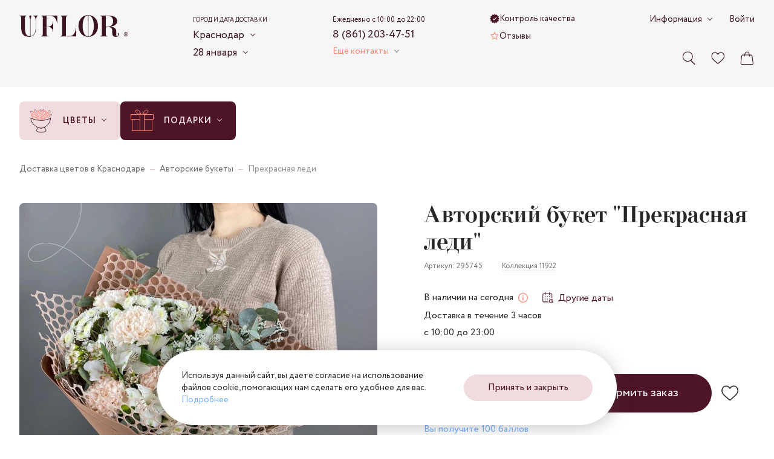

--- FILE ---
content_type: text/html; charset=utf-8
request_url: https://krasnodar.uflor.ru/catalog/avtorskie/295745/
body_size: 26994
content:
<!doctype html>
<html data-n-head-ssr dir="ltr" data-n-head="%7B%22dir%22:%7B%22ssr%22:%22ltr%22%7D%7D">
  <head >
    <meta charset="utf-8">

		<meta name="viewport" content="width=device-width,minimum-scale=1,maximum-scale=1,user-scalable=no">
		<meta name="format-detection" content="telephone=no">
    <meta name="format-detection" content="address=no">

		<link rel="apple-touch-icon" sizes="180x180" href="/favicons/apple-touch-icon.png">
		<link rel="icon" type="image/png" sizes="32x32" href="/favicons/favicon-32x32.png">
		<link rel="icon" type="image/png" sizes="16x16" href="/favicons/favicon-16x16.png">
		<link rel="manifest" href="/favicons/site.webmanifest">
		<link rel="mask-icon" href="/favicons/safari-pinned-tab.svg" color="#3d1522">
		<link rel="shortcut icon" href="/favicons/favicon.ico">
		<meta name="msapplication-TileColor" content="#f0dbde">
		<meta name="msapplication-config" content="/favicons/browserconfig.xml">
		<meta name="theme-color" content="#f0dbde">

    <meta data-n-head="ssr" data-hid="sentry-trace" name="sentry-trace" content="96a241c1c6ea43cca5dd00f8711eb2a7-968c866943220655-1"><meta data-n-head="ssr" data-hid="sentry-baggage" name="baggage" content="sentry-environment=production,sentry-release=d0661e9011c831cacaa7792842b127acfa1f19bc,sentry-public_key=ebee04da03aff55cf99f96477e44c7c4,sentry-trace_id=96a241c1c6ea43cca5dd00f8711eb2a7,sentry-sample_rate=1,sentry-transaction=GET%20%2Fcatalog%2Favtorskie%2F295745%2F,sentry-sampled=true"><meta data-n-head="ssr" name="description" content="Авторский букет &quot;Прекрасная леди&quot; - большой ассортимент цветов по выгодным ценам с быстрой доставкой. 100% Гарантия свежести ⭐ Открытка бесплатно ⌛ Срочная доставка от 1 часа ⭐ Цена в Краснодаре 3 340 руб."><meta data-n-head="ssr" name="keywords" content=""><meta data-n-head="ssr" name="og:title" content="Авторский букет &quot;Прекрасная леди&quot; - заказать с доставкой недорого в Краснодаре по цене 3 340 руб." property="og:title"><meta data-n-head="ssr" name="og:description" content="Авторский букет &quot;Прекрасная леди&quot; - большой ассортимент цветов по выгодным ценам с быстрой доставкой. 100% Гарантия свежести ⭐ Открытка бесплатно ⌛ Срочная доставка от 1 часа ⭐ Цена в Краснодаре 3 340 руб." property="og:description"><meta data-n-head="ssr" name="og:image" content="https://krasnodar.uflor.ru/local/templates/uFlor/images/logo_inner_rebrand.svg" property="og:image"><meta data-n-head="ssr" name="og:type" content="website" property="og:type"><meta data-n-head="ssr" name="og:url" content="https://krasnodar.uflor.ru/catalog/avtorskie/295745/" property="og:url"><title>Авторский букет &quot;Прекрасная леди&quot; - заказать с доставкой недорого в Краснодаре по цене 3 340 руб.</title><link data-n-head="ssr" rel="canonical" href="https://krasnodar.uflor.ru/catalog/avtorskie/295745/"><script data-n-head="nuxt-jsonld" data-hid="nuxt-jsonld--63b10dc5" type="application/ld+json">[{"@context":"https://schema.org/","@type":"BreadcrumbList","itemListElement":[{"@type":"ListItem","position":1,"name":"Доставка цветов в Краснодаре","item":"https://krasnodar.uflor.ru/"},{"@type":"ListItem","position":2,"name":"Авторские букеты","item":"https://krasnodar.uflor.ru/catalog/avtorskie/"},{"@type":"ListItem","position":3,"name":"Прекрасная леди","item":"https://krasnodar.uflor.ru/catalog/avtorskie/295745/"}]},{"@context":"https://schema.org","@type":"Product","name":"Авторский букет \"Прекрасная леди\"","image":["https://krasnodar.uflor.ru/upload/resize_cache/1/1500_1500_1/npsrb32ukoaruj44setvg57tp039349r.JPG","https://krasnodar.uflor.ru/upload/resize_cache/1/1500_1500_1/nnsfsm5p0csrm014xdarwkrh6a3f2ciq.JPG","https://krasnodar.uflor.ru/upload/resize_cache/1/1500_1500_1/v4svtkh340bxa4ghge07ddb92nwkv155.JPG"],"sku":"295745","brand":{"@type":"Brand","name":"UFLOR"},"offers":{"@type":"Offer","url":"https://krasnodar.uflor.ru/catalog/avtorskie/295745/","priceCurrency":"RUB","price":3340,"availability":"https://schema.org/InStock"}}]</script><link rel="preload" href="/_nuxt/8b202d0.modern.js" as="script"><link rel="preload" href="/_nuxt/4031a14.modern.js" as="script"><link rel="preload" href="/_nuxt/css/63a988d.css" as="style"><link rel="preload" href="/_nuxt/7d58472.modern.js" as="script"><link rel="preload" href="/_nuxt/css/7821bbe.css" as="style"><link rel="preload" href="/_nuxt/46777c7.modern.js" as="script"><link rel="preload" href="/_nuxt/fonts/Circe-Bold.e4bdaa8.woff2" as="font" type="font/woff2" crossorigin><link rel="preload" href="/_nuxt/fonts/Circe-Medium.bdbf458.woff2" as="font" type="font/woff2" crossorigin><link rel="preload" href="/_nuxt/fonts/Circe.4e9fa0a.woff2" as="font" type="font/woff2" crossorigin><link rel="preload" href="/_nuxt/fonts/Didona.0461731.woff2" as="font" type="font/woff2" crossorigin><link rel="preload" href="/_nuxt/ae56555.modern.js" as="script"><link rel="preload" href="/_nuxt/css/23d469c.css" as="style"><link rel="preload" href="/_nuxt/33d9d77.modern.js" as="script"><link rel="preload" href="/_nuxt/css/a6e4ac4.css" as="style"><link rel="preload" href="/_nuxt/495ba0d.modern.js" as="script"><link rel="preload" href="/_nuxt/e8c2730.modern.js" as="script"><link rel="preload" href="/_nuxt/css/9235071.css" as="style"><link rel="preload" href="/_nuxt/1e5bf06.modern.js" as="script"><link rel="preload" href="/_nuxt/db457fb.modern.js" as="script"><link rel="stylesheet" href="/_nuxt/css/63a988d.css"><link rel="stylesheet" href="/_nuxt/css/7821bbe.css"><link rel="stylesheet" href="/_nuxt/css/23d469c.css"><link rel="stylesheet" href="/_nuxt/css/a6e4ac4.css"><link rel="stylesheet" href="/_nuxt/css/9235071.css">
  </head>
  <body >
    <script data-n-head="ssr" data-hid="nuxt-color-scheme-script" data-pbody="true">!function(){"use strict";var e=window,s=document,o=s.documentElement,a=["dark","light"],t=window.localStorage.getItem("nuxt-color-scheme")||"default",c="system"===t?l():t,i=s.body.getAttribute("data-color-mode-forced");function r(e){var s="color-scheme-"+e+"";o.classList?o.classList.add(s):o.className+=" "+s}function n(s){return e.matchMedia("(prefers-color-scheme"+s+")")}function l(){if(e.matchMedia&&"not all"!==n("").media)for(var s of a)if(n(":"+s).matches)return s;return"default"}i&&(c=i),r(c),e["__NUXT_COLOR_SCHEME__"]={preference:t,value:c,getColorScheme:l,addClass:r,removeClass:function(e){var s="color-scheme-"+e+"";o.classList?o.classList.remove(s):o.className=o.className.replace(new RegExp(s,"g"),"")}}}();
</script><div data-server-rendered="true" id="__nuxt"><div class="the-page-loader"></div><div id="__layout"><div id="global-wrapper"><!----> <header class="base-section the-header the-header--layout-desktop the-header--variant-small the-header--static layout-default__header"><div class="base-container the-header__container the-header__container--desktop"><div class="the-header__top"><a href="/" aria-label="Перейти на главную страницу" fill-color="vinous" class="common-logo the-header__logo"><svg xmlns="http://www.w3.org/2000/svg" class="icon sprite-main-icons common-logo__icon"><use href="/_nuxt/10cb7f5a7ae958f26cd4b11bdfea3d2e.svg#i-logo" xlink:href="/_nuxt/10cb7f5a7ae958f26cd4b11bdfea3d2e.svg#i-logo"></use></svg></a> <div class="app-selector the-header__city-selector"><div class="app-selector__title">Город и дата доставки</div> <ul class="app-selector__options"><li class="app-selector__option"><button type="button" class="app-selector__trigger">
					Краснодар
					<span class="fashion-arrow"></span></button> <div class="app-selector__dropdown" style="display:none;"><button type="button" class="common-cross-button app-selector__dropdown-close"><!----></button> <div class="app-selector-cities app-selector__cities"><ul class="app-selector-cities__main"><li class="app-selector-cities__item app-selector-cities__item--main"><a href="https://uflor.ru" class="app-selector-cities__link app-selector-cities__link--main">Москва</a></li><li class="app-selector-cities__item app-selector-cities__item--main"><a href="https://sankt-peterburg.uflor.ru" class="app-selector-cities__link app-selector-cities__link--main">Санкт-Петербург</a></li></ul> <ul class="app-selector-cities__rest"><li class="app-selector-cities__item app-selector-cities__item--rest app-selector-cities__item--with-letter"><span class="app-selector-cities__letter">В</span> <a href="https://vladimir.uflor.ru" class="app-selector-cities__link app-selector-cities__link--rest">Владимир</a></li><li class="app-selector-cities__item app-selector-cities__item--rest"><!----> <a href="https://volgograd.uflor.ru" class="app-selector-cities__link app-selector-cities__link--rest">Волгоград</a></li><li class="app-selector-cities__item app-selector-cities__item--rest"><!----> <a href="https://voronezh.uflor.ru" class="app-selector-cities__link app-selector-cities__link--rest">Воронеж</a></li><li class="app-selector-cities__item app-selector-cities__item--rest app-selector-cities__item--with-letter"><span class="app-selector-cities__letter">К</span> <a href="https://kazan.uflor.ru" class="app-selector-cities__link app-selector-cities__link--rest">Казань</a></li><li class="app-selector-cities__item app-selector-cities__item--rest"><!----> <a href="https://krasnodar.uflor.ru" class="app-selector-cities__link app-selector-cities__link--rest">Краснодар</a></li><li class="app-selector-cities__item app-selector-cities__item--rest app-selector-cities__item--with-letter"><span class="app-selector-cities__letter">П</span> <a href="https://perm.uflor.ru" class="app-selector-cities__link app-selector-cities__link--rest">Пермь</a></li><li class="app-selector-cities__item app-selector-cities__item--rest app-selector-cities__item--with-letter"><span class="app-selector-cities__letter">Р</span> <a href="https://rostov-na-donu.uflor.ru" class="app-selector-cities__link app-selector-cities__link--rest">Ростов-на-Дону</a></li><li class="app-selector-cities__item app-selector-cities__item--rest app-selector-cities__item--with-letter"><span class="app-selector-cities__letter">С</span> <a href="https://samara.uflor.ru" class="app-selector-cities__link app-selector-cities__link--rest">Самара</a></li><li class="app-selector-cities__item app-selector-cities__item--rest"><!----> <a href="https://sochi.uflor.ru" class="app-selector-cities__link app-selector-cities__link--rest">Сочи</a></li></ul></div></div> <!----></li> <li class="app-selector__option"><button type="button" class="app-selector__trigger">
					28 января
					<span class="fashion-arrow"></span></button> <div class="date-time-picker app-selector__date-time-picker"><!----> <!----></div></li></ul> <!----></div> <div class="the-header__mini-nav"><a href="/quality-control/" class="the-header__mini-nav-link fashion-underline-container"><svg xmlns="http://www.w3.org/2000/svg" class="icon sprite-nav-icons the-header__mini-nav-link-icon the-header__mini-nav-link-icon--check"><use href="/_nuxt/f1f17099a3a42bfb8b94180850f6fe27.svg#i-check" xlink:href="/_nuxt/f1f17099a3a42bfb8b94180850f6fe27.svg#i-check"></use></svg> <span class="fashion-underline the-header__mini-nav-link-label">
						Контроль качества
					</span></a><a href="/reviews/" class="the-header__mini-nav-link fashion-underline-container"><svg xmlns="http://www.w3.org/2000/svg" class="icon sprite-nav-icons the-header__mini-nav-link-icon the-header__mini-nav-link-icon--star"><use href="/_nuxt/f1f17099a3a42bfb8b94180850f6fe27.svg#i-star" xlink:href="/_nuxt/f1f17099a3a42bfb8b94180850f6fe27.svg#i-star"></use></svg> <span class="fashion-underline the-header__mini-nav-link-label">
						Отзывы
					</span></a></div> <div class="the-header__contacts"><div class="header-phone-block the-header__phone-block"><div class="header-phone-block__description">Ежедневно с 10:00 до 22:00</div> <a href="tel:8861203-4751" class="fashion-underline-container header-phone-block__phone"><span class="fashion-underline">8 (861) 203-47-51</span></a> <br></div> <div class="the-header__contacts-inner"><button type="button" class="app-arrow-button app-arrow-button--variant-colored">
						Ещё контакты
					 <span class="fashion-arrow app-arrow-button__button-arrow"></span></button> <!----></div></div> <div class="the-header__controls"><button aria-label="Поиск по сайту" class="control-button the-header__controls-button the-header__controls-button--search"><svg xmlns="http://www.w3.org/2000/svg" class="icon sprite-main-icons control-button__icon"><use href="/_nuxt/10cb7f5a7ae958f26cd4b11bdfea3d2e.svg#i-search" xlink:href="/_nuxt/10cb7f5a7ae958f26cd4b11bdfea3d2e.svg#i-search"></use></svg> <!----></button> <a href="/favorites/" aria-label="Ваше избранное" class="control-button the-header__controls-button the-header__controls-button--favorites"><svg xmlns="http://www.w3.org/2000/svg" class="icon sprite-main-icons control-button__icon"><use href="/_nuxt/10cb7f5a7ae958f26cd4b11bdfea3d2e.svg#i-heart" xlink:href="/_nuxt/10cb7f5a7ae958f26cd4b11bdfea3d2e.svg#i-heart"></use></svg> <!----></a> <a href="/cart/" aria-label="Ваша корзина" class="control-button the-header__controls-button the-header__controls-button--cart"><svg xmlns="http://www.w3.org/2000/svg" class="icon sprite-main-icons control-button__icon"><use href="/_nuxt/10cb7f5a7ae958f26cd4b11bdfea3d2e.svg#i-bag" xlink:href="/_nuxt/10cb7f5a7ae958f26cd4b11bdfea3d2e.svg#i-bag"></use></svg> <!----></a></div> <div class="the-header__nav-extra"><div class="fashion-arrow-container header-nav"><button type="button" class="app-arrow-button app-arrow-button--variant-default header-nav__trigger">
		Информация
	 <span class="fashion-arrow app-arrow-button__button-arrow"></span></button> <nav aria-label="Основная навигация" class="header-nav__nav"><ul class="header-nav__list"><li class="header-nav__item"><a href="/payment/" class="header-nav__link">Оплата</a></li><li class="header-nav__item"><a href="/delivery/" class="header-nav__link">Доставка</a></li><li class="header-nav__item"><a href="/about/" class="header-nav__link">О компании</a></li><li class="header-nav__item"><a href="/contacts/" class="header-nav__link">Контакты</a></li><li class="header-nav__item"><a href="/flower-care/" class="header-nav__link">Уход за цветами</a></li><li class="header-nav__item"><a href="/guarantee/" class="header-nav__link">Гарантии</a></li><li class="header-nav__item"><a href="/how_order/" class="header-nav__link">Как заказать</a></li><li class="header-nav__item"><a href="/faq/" class="header-nav__link">Вопросы-ответы</a></li><li class="header-nav__item"><a href="/bonus-program/" class="header-nav__link">Бонусная программа</a></li><li class="header-nav__item"><a href="/corporate/" class="header-nav__link">Корпоративным клиентам</a></li><li class="header-nav__item"><a href="/agreement/" class="header-nav__link">Пользовательское соглашение</a></li></ul></nav></div> <a href="/auth/" class="fashion-underline-container the-header__link"><span class="fashion-underline">Войти</span></a></div> <!----></div> <!----></div> <!----></header> <section class="base-section the-hero the-hero--variant-small layout-default__hero layout-default__hero--variant-small"><!----> <div class="base-container the-hero__container the-hero__container--variant-small"><div class="app-selector the-hero__params"><div class="app-selector__title">Город и дата доставки</div> <ul class="app-selector__options"><li class="app-selector__option"><button type="button" class="app-selector__trigger">
					Краснодар
					<span class="fashion-arrow"></span></button> <div class="app-selector__dropdown" style="display:none;"><button type="button" class="common-cross-button app-selector__dropdown-close"><!----></button> <div class="app-selector-cities app-selector__cities"><ul class="app-selector-cities__main"><li class="app-selector-cities__item app-selector-cities__item--main"><a href="https://uflor.ru" class="app-selector-cities__link app-selector-cities__link--main">Москва</a></li><li class="app-selector-cities__item app-selector-cities__item--main"><a href="https://sankt-peterburg.uflor.ru" class="app-selector-cities__link app-selector-cities__link--main">Санкт-Петербург</a></li></ul> <ul class="app-selector-cities__rest"><li class="app-selector-cities__item app-selector-cities__item--rest app-selector-cities__item--with-letter"><span class="app-selector-cities__letter">В</span> <a href="https://vladimir.uflor.ru" class="app-selector-cities__link app-selector-cities__link--rest">Владимир</a></li><li class="app-selector-cities__item app-selector-cities__item--rest"><!----> <a href="https://volgograd.uflor.ru" class="app-selector-cities__link app-selector-cities__link--rest">Волгоград</a></li><li class="app-selector-cities__item app-selector-cities__item--rest"><!----> <a href="https://voronezh.uflor.ru" class="app-selector-cities__link app-selector-cities__link--rest">Воронеж</a></li><li class="app-selector-cities__item app-selector-cities__item--rest app-selector-cities__item--with-letter"><span class="app-selector-cities__letter">К</span> <a href="https://kazan.uflor.ru" class="app-selector-cities__link app-selector-cities__link--rest">Казань</a></li><li class="app-selector-cities__item app-selector-cities__item--rest"><!----> <a href="https://krasnodar.uflor.ru" class="app-selector-cities__link app-selector-cities__link--rest">Краснодар</a></li><li class="app-selector-cities__item app-selector-cities__item--rest app-selector-cities__item--with-letter"><span class="app-selector-cities__letter">П</span> <a href="https://perm.uflor.ru" class="app-selector-cities__link app-selector-cities__link--rest">Пермь</a></li><li class="app-selector-cities__item app-selector-cities__item--rest app-selector-cities__item--with-letter"><span class="app-selector-cities__letter">Р</span> <a href="https://rostov-na-donu.uflor.ru" class="app-selector-cities__link app-selector-cities__link--rest">Ростов-на-Дону</a></li><li class="app-selector-cities__item app-selector-cities__item--rest app-selector-cities__item--with-letter"><span class="app-selector-cities__letter">С</span> <a href="https://samara.uflor.ru" class="app-selector-cities__link app-selector-cities__link--rest">Самара</a></li><li class="app-selector-cities__item app-selector-cities__item--rest"><!----> <a href="https://sochi.uflor.ru" class="app-selector-cities__link app-selector-cities__link--rest">Сочи</a></li></ul></div></div> <!----></li> <li class="app-selector__option"><button type="button" class="app-selector__trigger">
					28 января
					<span class="fashion-arrow"></span></button> <div class="date-time-picker app-selector__date-time-picker"><!----> <!----></div></li></ul> <!----></div> <nav aria-label="Навигация по разделам каталога" class="catalog-nav the-hero__catalog-nav the-hero__catalog-nav--variant-small"><ul class="catalog-nav__list"><li class="catalog-nav-root catalog-nav__item"><button type="button" class="catalog-nav-root__button catalog-nav-root__button--variant-rose"><img alt="Цветы" src="/upload/menu/3f4/cr4fe4y6lp1kawvcjii4u2k3403v1zv7.svg" width="40" height="40" class="base-img catalog-nav-root__icon"> <span class="catalog-nav-root__button-contents"><span class="catalog-nav-root__label">Цветы</span> <span class="catalog-nav-root__arrow fashion-arrow"></span></span></button> <div class="catalog-nav-root__dropdown"><div class="catalog-nav-primary catalog-nav-root__primary catalog-nav-root__primary--bordered"><ul class="catalog-nav-primary__nav"><li class="catalog-nav-primary__nav-item"><a href="/catalog/monobukety/" class="catalog-nav-primary__link catalog-nav-primary__link--link"><img alt="Монобукеты" src="/images/1x1.svg" data-srcset="/upload/menu/61c/fsqb44zav5avscpwdg2973sqsz0thpfh.svg" width="24" height="24" class="base-img base-img--lazy catalog-nav-primary__link-icon"> <span class="catalog-nav-primary__link-label">Монобукеты</span></a></li><li class="catalog-nav-primary__nav-item"><a href="/catalog/avtorskie/" class="catalog-nav-primary__link catalog-nav-primary__link--link"><img alt="Авторские букеты" src="/images/1x1.svg" data-srcset="/upload/menu/8e2/30qz5qc89urqq2ojuhfm6ke5r7vjs5zl.svg" width="24" height="24" class="base-img base-img--lazy catalog-nav-primary__link-icon"> <span class="catalog-nav-primary__link-label">Авторские букеты</span></a></li><li class="catalog-nav-primary__nav-item"><a href="/catalog/korobki-s-tsvetami/" class="catalog-nav-primary__link catalog-nav-primary__link--link"><img alt="Цветы в коробке" src="/images/1x1.svg" data-srcset="/upload/menu/1e8/onje9l1xvkq5ubpcjxysmj03sqc7m4bj.svg" width="24" height="24" class="base-img base-img--lazy catalog-nav-primary__link-icon"> <span class="catalog-nav-primary__link-label">Цветы в коробке</span></a></li><li class="catalog-nav-primary__nav-item"><a href="/catalog/premium/" class="catalog-nav-primary__link catalog-nav-primary__link--link"><img alt="Premium" src="/images/1x1.svg" data-srcset="/upload/menu/57b/fcfvrv95irsjlt0odmzoiv653a5u7xp6.svg" width="24" height="24" class="base-img base-img--lazy catalog-nav-primary__link-icon"> <span class="catalog-nav-primary__link-label">Premium</span></a></li></ul> <div class="catalog-nav-primary__all-link-wrapper catalog-nav-primary__all-link-wrapper--enlarged-padding"><a href="/catalog/" class="base-button base-button--variant-raised base-button--size-default"><span class="base-button__content"><!----> 
			Смотреть все цветы
		 <span class="base-button__icon-wrapper base-button__icon-wrapper--next"><svg xmlns="http://www.w3.org/2000/svg" class="icon sprite-arrows base-button__icon base-button__icon--next"><use href="/_nuxt/f5397183b0696d260f6c167aae0076f1.svg#i-arrow-right-tailed" xlink:href="/_nuxt/f5397183b0696d260f6c167aae0076f1.svg#i-arrow-right-tailed"></use></svg></span></span> <!----></a></div></div> <ul class="catalog-nav-secondary catalog-nav-root__secondary"><li><button type="button" class="catalog-nav-secondary__button catalog-nav-secondary__button--active"><span class="catalog-nav-secondary__button-label">Повод</span> <svg xmlns="http://www.w3.org/2000/svg" class="icon sprite-arrows catalog-nav-secondary__button-icon-hover"><use href="/_nuxt/f5397183b0696d260f6c167aae0076f1.svg#i-arrow-right-tailed" xlink:href="/_nuxt/f5397183b0696d260f6c167aae0076f1.svg#i-arrow-right-tailed"></use></svg> <!----></button></li><li><button type="button" class="catalog-nav-secondary__button"><span class="catalog-nav-secondary__button-label">Кому</span> <svg xmlns="http://www.w3.org/2000/svg" class="icon sprite-arrows catalog-nav-secondary__button-icon-hover"><use href="/_nuxt/f5397183b0696d260f6c167aae0076f1.svg#i-arrow-right-tailed" xlink:href="/_nuxt/f5397183b0696d260f6c167aae0076f1.svg#i-arrow-right-tailed"></use></svg> <!----></button></li><li><button type="button" class="catalog-nav-secondary__button"><span class="catalog-nav-secondary__button-label">По цветку</span> <svg xmlns="http://www.w3.org/2000/svg" class="icon sprite-arrows catalog-nav-secondary__button-icon-hover"><use href="/_nuxt/f5397183b0696d260f6c167aae0076f1.svg#i-arrow-right-tailed" xlink:href="/_nuxt/f5397183b0696d260f6c167aae0076f1.svg#i-arrow-right-tailed"></use></svg> <!----></button></li><li><button type="button" class="catalog-nav-secondary__button"><span class="catalog-nav-secondary__button-label">По размеру</span> <svg xmlns="http://www.w3.org/2000/svg" class="icon sprite-arrows catalog-nav-secondary__button-icon-hover"><use href="/_nuxt/f5397183b0696d260f6c167aae0076f1.svg#i-arrow-right-tailed" xlink:href="/_nuxt/f5397183b0696d260f6c167aae0076f1.svg#i-arrow-right-tailed"></use></svg> <!----></button></li><li><button type="button" class="catalog-nav-secondary__button"><span class="catalog-nav-secondary__button-label">По гамме</span> <svg xmlns="http://www.w3.org/2000/svg" class="icon sprite-arrows catalog-nav-secondary__button-icon-hover"><use href="/_nuxt/f5397183b0696d260f6c167aae0076f1.svg#i-arrow-right-tailed" xlink:href="/_nuxt/f5397183b0696d260f6c167aae0076f1.svg#i-arrow-right-tailed"></use></svg> <!----></button></li></ul> <div class="catalog-nav-root__tertiary"><div class="catalog-nav-tertiary active"><!----> <ul><li><a href="/catalog/den-rozhdeniya/" class="catalog-nav-tertiary__link catalog-nav-tertiary__link--link"><span class="catalog-nav-tertiary__link-label">День рождения</span> <!----></a></li><li><a href="/catalog/yubilej/" class="catalog-nav-tertiary__link catalog-nav-tertiary__link--link"><span class="catalog-nav-tertiary__link-label">Юбилей</span> <!----></a></li><li><a href="/catalog/svadba/" class="catalog-nav-tertiary__link catalog-nav-tertiary__link--link"><span class="catalog-nav-tertiary__link-label">Свадьба</span> <!----></a></li><li><a href="/catalog/svidanie/" class="catalog-nav-tertiary__link catalog-nav-tertiary__link--link"><span class="catalog-nav-tertiary__link-label">Свидание</span> <!----></a></li><li><a href="/catalog/godovshhina-svadby/" class="catalog-nav-tertiary__link catalog-nav-tertiary__link--link"><span class="catalog-nav-tertiary__link-label">Годовщина свадьбы</span> <!----></a></li><li><a href="/catalog/vypiska-iz-roddoma/" class="catalog-nav-tertiary__link catalog-nav-tertiary__link--link"><span class="catalog-nav-tertiary__link-label">Выписка из роддома</span> <!----></a></li><li><a href="/catalog/buket-prosti/" class="catalog-nav-tertiary__link catalog-nav-tertiary__link--link"><span class="catalog-nav-tertiary__link-label">Прости</span> <!----></a></li><li><a href="/catalog/buket-vyzdoravlivaj/" class="catalog-nav-tertiary__link catalog-nav-tertiary__link--link"><span class="catalog-nav-tertiary__link-label">Выздоравливай</span> <!----></a></li><li><a href="/catalog/buket-biznes/" class="catalog-nav-tertiary__link catalog-nav-tertiary__link--link"><span class="catalog-nav-tertiary__link-label">Бизнес</span> <!----></a></li></ul></div><div class="catalog-nav-tertiary"><!----> <ul><li><a href="/catalog/mame/" class="catalog-nav-tertiary__link catalog-nav-tertiary__link--link"><span class="catalog-nav-tertiary__link-label">Маме</span> <!----></a></li><li><a href="/catalog/devushke/" class="catalog-nav-tertiary__link catalog-nav-tertiary__link--link"><span class="catalog-nav-tertiary__link-label">Девушке</span> <!----></a></li><li><a href="/catalog/zhenshhine/" class="catalog-nav-tertiary__link catalog-nav-tertiary__link--link"><span class="catalog-nav-tertiary__link-label">Женщине</span> <!----></a></li><li><a href="/catalog/muzhchine/" class="catalog-nav-tertiary__link catalog-nav-tertiary__link--link"><span class="catalog-nav-tertiary__link-label">Мужчине</span> <!----></a></li><li><a href="/catalog/rukovoditelyu/zhenshhine/" class="catalog-nav-tertiary__link catalog-nav-tertiary__link--link"><span class="catalog-nav-tertiary__link-label">Руководителю - Женщине</span> <!----></a></li><li><a href="/catalog/rukovoditelyu/muzhchine/" class="catalog-nav-tertiary__link catalog-nav-tertiary__link--link"><span class="catalog-nav-tertiary__link-label">Руководителю - Мужчие</span> <!----></a></li><li><a href="/catalog/uchitelyu/" class="catalog-nav-tertiary__link catalog-nav-tertiary__link--link"><span class="catalog-nav-tertiary__link-label">Учителю</span> <!----></a></li><li><a href="/catalog/buket-sestre/" class="catalog-nav-tertiary__link catalog-nav-tertiary__link--link"><span class="catalog-nav-tertiary__link-label">Сестре</span> <!----></a></li><li><a href="/catalog/buket-babushke/" class="catalog-nav-tertiary__link catalog-nav-tertiary__link--link"><span class="catalog-nav-tertiary__link-label">Бабушке</span> <!----></a></li><li><a href="/catalog/buket-dlya-detej/" class="catalog-nav-tertiary__link catalog-nav-tertiary__link--link"><span class="catalog-nav-tertiary__link-label">Для детей</span> <!----></a></li><li><a href="/catalog/buket-lyubimoj/" class="catalog-nav-tertiary__link catalog-nav-tertiary__link--link"><span class="catalog-nav-tertiary__link-label">Любимой</span> <!----></a></li><li><a href="/catalog/buket-supruge/" class="catalog-nav-tertiary__link catalog-nav-tertiary__link--link"><span class="catalog-nav-tertiary__link-label">Супруге</span> <!----></a></li></ul></div><div class="catalog-nav-tertiary"><!----> <ul><li><a href="/catalog/rozy/" class="catalog-nav-tertiary__link catalog-nav-tertiary__link--link"><span class="catalog-nav-tertiary__link-label">Розы</span> <!----></a></li><li><a href="/catalog/alstromerii/" class="catalog-nav-tertiary__link catalog-nav-tertiary__link--link"><span class="catalog-nav-tertiary__link-label">Альстромерия</span> <!----></a></li><li><a href="/catalog/gvozdiki/" class="catalog-nav-tertiary__link catalog-nav-tertiary__link--link"><span class="catalog-nav-tertiary__link-label">Гвоздики</span> <!----></a></li><li><a href="/catalog/gerbery/" class="catalog-nav-tertiary__link catalog-nav-tertiary__link--link"><span class="catalog-nav-tertiary__link-label">Герберы</span> <!----></a></li><li><a href="/catalog/gipsofily/" class="catalog-nav-tertiary__link catalog-nav-tertiary__link--link"><span class="catalog-nav-tertiary__link-label">Гипсофила</span> <!----></a></li></ul><ul><li><a href="/catalog/gortenzii/" class="catalog-nav-tertiary__link catalog-nav-tertiary__link--link"><span class="catalog-nav-tertiary__link-label">Гортензия</span> <!----></a></li></ul><ul><li><a href="/catalog/xrizantemy/" class="catalog-nav-tertiary__link catalog-nav-tertiary__link--link"><span class="catalog-nav-tertiary__link-label">Хризантемы</span> <!----></a></li></ul></div><div class="catalog-nav-tertiary"><!----> <ul><li><a href="/catalog/buket-malenkie/" class="catalog-nav-tertiary__link catalog-nav-tertiary__link--link"><span class="catalog-nav-tertiary__link-label">Маленькие букеты</span> <!----></a></li><li><a href="/catalog/buket-bolshie/" class="catalog-nav-tertiary__link catalog-nav-tertiary__link--link"><span class="catalog-nav-tertiary__link-label">Большие букеты</span> <!----></a></li></ul></div><div class="catalog-nav-tertiary"><!----> <ul><li><a href="/catalog/buket-krasnyj/" class="catalog-nav-tertiary__link catalog-nav-tertiary__link--link"><span class="catalog-nav-tertiary__link-label">Красные букеты</span> <!----></a></li><li><a href="/catalog/buket-belyj/" class="catalog-nav-tertiary__link catalog-nav-tertiary__link--link"><span class="catalog-nav-tertiary__link-label">Белые букеты</span> <!----></a></li><li><a href="/catalog/buket-rozovyj/" class="catalog-nav-tertiary__link catalog-nav-tertiary__link--link"><span class="catalog-nav-tertiary__link-label">Розовые букеты</span> <!----></a></li><li><a href="/catalog/buket-nezhnye/" class="catalog-nav-tertiary__link catalog-nav-tertiary__link--link"><span class="catalog-nav-tertiary__link-label">Нежные букеты</span> <!----></a></li><li><a href="/catalog/buket-sinij/" class="catalog-nav-tertiary__link catalog-nav-tertiary__link--link"><span class="catalog-nav-tertiary__link-label">Синие букеты</span> <!----></a></li><li><a href="/catalog/buket-goluboj/" class="catalog-nav-tertiary__link catalog-nav-tertiary__link--link"><span class="catalog-nav-tertiary__link-label">Голубые букеты</span> <!----></a></li><li><a href="/catalog/buket-zheltyj/" class="catalog-nav-tertiary__link catalog-nav-tertiary__link--link"><span class="catalog-nav-tertiary__link-label">Жёлтые букеты</span> <!----></a></li><li><a href="/catalog/buket-fioletovyj/" class="catalog-nav-tertiary__link catalog-nav-tertiary__link--link"><span class="catalog-nav-tertiary__link-label">Фиолетовые букет</span> <!----></a></li><li><a href="/catalog/buket-miks/" class="catalog-nav-tertiary__link catalog-nav-tertiary__link--link"><span class="catalog-nav-tertiary__link-label">Микс цветов</span> <!----></a></li><li><a href="/catalog/buket-yarkie/" class="catalog-nav-tertiary__link catalog-nav-tertiary__link--link"><span class="catalog-nav-tertiary__link-label">Яркие букеты</span> <!----></a></li></ul></div></div></div></li><li class="catalog-nav-root catalog-nav__item"><button type="button" class="catalog-nav-root__button catalog-nav-root__button--variant-vinous"><img alt="Подарки" src="/upload/menu/907/gx2q29s2lzssxqst4kbazrkitdg49347.svg" width="40" height="40" class="base-img catalog-nav-root__icon"> <span class="catalog-nav-root__button-contents"><span class="catalog-nav-root__label">Подарки</span> <span class="catalog-nav-root__arrow fashion-arrow"></span></span></button> <div class="catalog-nav-root__dropdown"><div class="catalog-nav-primary catalog-nav-root__primary"><ul class="catalog-nav-primary__nav"><li class="catalog-nav-primary__nav-item"><a href="/catalog/vozdushnye-shariki/" class="catalog-nav-primary__link catalog-nav-primary__link--link"><!----> <span class="catalog-nav-primary__link-label">Воздушные шары</span></a></li></ul> <div class="catalog-nav-primary__all-link-wrapper"><a href="/catalog/gifts/" class="base-button base-button--variant-raised base-button--size-default"><span class="base-button__content"><!----> 
			Все подарки
		 <span class="base-button__icon-wrapper base-button__icon-wrapper--next"><svg xmlns="http://www.w3.org/2000/svg" class="icon sprite-arrows base-button__icon base-button__icon--next"><use href="/_nuxt/f5397183b0696d260f6c167aae0076f1.svg#i-arrow-right-tailed" xlink:href="/_nuxt/f5397183b0696d260f6c167aae0076f1.svg#i-arrow-right-tailed"></use></svg></span></span> <!----></a></div></div> <!----> <!----></div></li></ul></nav></div></section> <main class="base-page page-catalog-single"><div class="base-section section-breadcrumbs page-catalog-single__breadcrumbs"><div class="base-container section-breadcrumbs__container"><div class="external-scrollable-block external-scrollable-block--only-mobile external-scrollable-block--background-white common-breadcrumbs"><div data-scroll-lock-scrollable class="external-scrollable-block__inner"><ul class="common-breadcrumbs__list"><li class="common-breadcrumbs__item common-breadcrumbs__item--nav"><a href="/" class="common-breadcrumbs__link common-breadcrumbs__link--nav"><span class="common-breadcrumbs__link-inner common-breadcrumbs__link-inner--nav">
			Доставка цветов в Краснодаре
		</span></a></li><li class="common-breadcrumbs__item common-breadcrumbs__item--nav"><a href="/catalog/avtorskie/" class="common-breadcrumbs__link common-breadcrumbs__link--nav"><span class="common-breadcrumbs__link-inner common-breadcrumbs__link-inner--nav">
			Авторские букеты
		</span></a></li><li class="common-breadcrumbs__item common-breadcrumbs__item--current"><span class="common-breadcrumbs__link common-breadcrumbs__link--current"><span class="common-breadcrumbs__link-inner common-breadcrumbs__link-inner--current">
			Прекрасная леди
		</span></span></li></ul></div></div></div></div> <section class="base-section catalog-item"><div class="base-container catalog-item__container"><div class="catalog-item-media catalog-item__media catalog-item__media--multiple"><div class="catalog-item-media-buttons catalog-item-media__mobile-buttons"><!----> <div class="catalog-item-media-buttons__rest-buttons"><div class="share-button share-button--fill-white share-button--variant-icon catalog-item-media-buttons__share"><button type="button" class="share-button__button"><svg xmlns="http://www.w3.org/2000/svg" class="icon sprite-main-icons share-button__button-icon"><use href="/_nuxt/10cb7f5a7ae958f26cd4b11bdfea3d2e.svg#i-share" xlink:href="/_nuxt/10cb7f5a7ae958f26cd4b11bdfea3d2e.svg#i-share"></use></svg>
		
	</button></div> <button type="button" aria-label="Добавить в избранное" class="favorites-button favorites-button--type-mobile-transparent favorites-button--fill-white favorites-button--size-default catalog-item-media-buttons__favorite"><span class="favorites-button__overlay"></span> <svg xmlns="http://www.w3.org/2000/svg" class="icon sprite-main-icons favorites-button__icon favorites-button__icon--default"><use href="/_nuxt/10cb7f5a7ae958f26cd4b11bdfea3d2e.svg#i-heart" xlink:href="/_nuxt/10cb7f5a7ae958f26cd4b11bdfea3d2e.svg#i-heart"></use></svg> <svg xmlns="http://www.w3.org/2000/svg" class="icon sprite-main-icons favorites-button__icon favorites-button__icon--active"><use href="/_nuxt/10cb7f5a7ae958f26cd4b11bdfea3d2e.svg#i-heart-filled" xlink:href="/_nuxt/10cb7f5a7ae958f26cd4b11bdfea3d2e.svg#i-heart-filled"></use></svg></button></div></div> <div class="catalog-item-media-main catalog-item-media-main--multiple catalog-item-media__main"><div class="external-lightbox"><!----> <!----></div> <div class="catalog-item-media-main__params-wrapper"><div class="product-params product-params--background-vinous product-params--layout-default catalog-item-media-main__params"><span class="product-params__size"><span class="product-params__heading">Размер</span> <span class="product-params__size-value">Стандарт +</span></span> <span class="product-params__params"><span class="product-params__params-item"><svg xmlns="http://www.w3.org/2000/svg" class="icon sprite-main-icons product-params__params-item-icon product-params__params-item-icon--width"><use href="/_nuxt/10cb7f5a7ae958f26cd4b11bdfea3d2e.svg#i-size-width" xlink:href="/_nuxt/10cb7f5a7ae958f26cd4b11bdfea3d2e.svg#i-size-width"></use></svg>
			35 см
		</span> <span class="product-params__params-item"><svg xmlns="http://www.w3.org/2000/svg" class="icon sprite-main-icons product-params__params-item-icon product-params__params-item-icon--height"><use href="/_nuxt/10cb7f5a7ae958f26cd4b11bdfea3d2e.svg#i-size-height" xlink:href="/_nuxt/10cb7f5a7ae958f26cd4b11bdfea3d2e.svg#i-size-height"></use></svg>
			50 см
		</span></span> <!----></div></div> <div class="swiper-root catalog-item-media-main__swiper-root common-swiper catalog-item-media-main__swiper-root catalog-item-media-main__swiper-root--multiple catalog-item-media-main__swiper-root--disabled"><div class="swiper catalog-item-media-main__swiper"><div class="swiper-wrapper catalog-item-media-main__swiper-wrapper"><div data-swiper-slide-index="0" class="catalog-item-media-main__swiper-slide swiper-slide not-initialized"><!----> <a href="/upload/resize_cache/1/592_592_1/npsrb32ukoaruj44setvg57tp039349r.JPG" class="catalog-item-media-main__item"><img alt="" src="/upload/resize_cache/1/120_120_1/npsrb32ukoaruj44setvg57tp039349r.JPG" srcset="/upload/resize_cache/1/120_120_1/npsrb32ukoaruj44setvg57tp039349r.JPG" data-srcset="/upload/resize_cache/1/592_592_1/npsrb32ukoaruj44setvg57tp039349r.JPG 1x, /upload/resize_cache/1/1184_1184_1/npsrb32ukoaruj44setvg57tp039349r.JPG 2x, /upload/resize_cache/1/1776_1776_1/npsrb32ukoaruj44setvg57tp039349r.JPG 3x" class="base-img base-img--lazy base-img--preloader-background catalog-item-media-main__image"></a></div><div data-swiper-slide-index="1" class="catalog-item-media-main__swiper-slide swiper-slide not-initialized"><!----> <a href="/upload/resize_cache/1/592_592_1/nnsfsm5p0csrm014xdarwkrh6a3f2ciq.JPG" class="catalog-item-media-main__item"><img alt="" src="/upload/resize_cache/1/120_120_1/nnsfsm5p0csrm014xdarwkrh6a3f2ciq.JPG" srcset="/upload/resize_cache/1/120_120_1/nnsfsm5p0csrm014xdarwkrh6a3f2ciq.JPG" data-srcset="/upload/resize_cache/1/592_592_1/nnsfsm5p0csrm014xdarwkrh6a3f2ciq.JPG 1x, /upload/resize_cache/1/1184_1184_1/nnsfsm5p0csrm014xdarwkrh6a3f2ciq.JPG 2x, /upload/resize_cache/1/1776_1776_1/nnsfsm5p0csrm014xdarwkrh6a3f2ciq.JPG 3x" class="base-img base-img--lazy base-img--preloader-background catalog-item-media-main__image"></a></div><div data-swiper-slide-index="2" class="catalog-item-media-main__swiper-slide swiper-slide not-initialized"><!----> <a href="/upload/resize_cache/1/592_592_1/v4svtkh340bxa4ghge07ddb92nwkv155.JPG" class="catalog-item-media-main__item"><img alt="" src="/upload/resize_cache/1/120_120_1/v4svtkh340bxa4ghge07ddb92nwkv155.JPG" srcset="/upload/resize_cache/1/120_120_1/v4svtkh340bxa4ghge07ddb92nwkv155.JPG" data-srcset="/upload/resize_cache/1/592_592_1/v4svtkh340bxa4ghge07ddb92nwkv155.JPG 1x, /upload/resize_cache/1/1184_1184_1/v4svtkh340bxa4ghge07ddb92nwkv155.JPG 2x, /upload/resize_cache/1/1776_1776_1/v4svtkh340bxa4ghge07ddb92nwkv155.JPG 3x" class="base-img base-img--lazy base-img--preloader-background catalog-item-media-main__image"></a></div></div></div><div class="swiper-navigation catalog-item-media-main__swiper-navigation"><button class="swiper-button catalog-item-media-main__swiper-button swiper-button-prev catalog-item-media-main__swiper-button-prev"><svg xmlns="http://www.w3.org/2000/svg" class="swiper-button__icon swiper-button__icon--prev icon sprite-arrows"><use href="/_nuxt/f5397183b0696d260f6c167aae0076f1.svg#i-arrow-left" xlink:href="/_nuxt/f5397183b0696d260f6c167aae0076f1.svg#i-arrow-left"></use></svg></button><button class="swiper-button catalog-item-media-main__swiper-button swiper-button-next catalog-item-media-main__swiper-button-next"><svg xmlns="http://www.w3.org/2000/svg" class="swiper-button__icon swiper-button__icon--next icon sprite-arrows"><use href="/_nuxt/f5397183b0696d260f6c167aae0076f1.svg#i-arrow-right" xlink:href="/_nuxt/f5397183b0696d260f6c167aae0076f1.svg#i-arrow-right"></use></svg></button></div></div></div> <div class="catalog-item-media-thumbs catalog-item-media-thumbs--not-initialized catalog-item-media__thumbs"><!----> <div class="swiper-root catalog-item-media-thumbs__swiper-root common-swiper catalog-item-media-thumbs__swiper-root"><div class="swiper catalog-item-media-thumbs__swiper"><div class="swiper-wrapper catalog-item-media-thumbs__swiper-wrapper"><div data-swiper-slide-index="0" class="catalog-item-media-thumbs__swiper-slide swiper-slide not-initialized"><!----> <a class="catalog-item-media-thumbs__item"><img alt="Прекрасная леди" src="/images/1x1.svg" srcset="/images/1x1.svg" data-srcset="/upload/resize_cache/1/120_120_1/npsrb32ukoaruj44setvg57tp039349r.JPG 1x, /upload/resize_cache/1/240_240_1/npsrb32ukoaruj44setvg57tp039349r.JPG 2x, /upload/resize_cache/1/360_360_1/npsrb32ukoaruj44setvg57tp039349r.JPG 3x" class="base-img base-img--lazy base-img--preloader-background catalog-item-media-thumbs__image"></a></div><div data-swiper-slide-index="1" class="catalog-item-media-thumbs__swiper-slide swiper-slide not-initialized"><!----> <a class="catalog-item-media-thumbs__item"><img alt="Прекрасная леди" src="/images/1x1.svg" srcset="/images/1x1.svg" data-srcset="/upload/resize_cache/1/120_120_1/nnsfsm5p0csrm014xdarwkrh6a3f2ciq.JPG 1x, /upload/resize_cache/1/240_240_1/nnsfsm5p0csrm014xdarwkrh6a3f2ciq.JPG 2x, /upload/resize_cache/1/360_360_1/nnsfsm5p0csrm014xdarwkrh6a3f2ciq.JPG 3x" class="base-img base-img--lazy base-img--preloader-background catalog-item-media-thumbs__image"></a></div><div data-swiper-slide-index="2" class="catalog-item-media-thumbs__swiper-slide swiper-slide not-initialized"><!----> <a class="catalog-item-media-thumbs__item"><img alt="Прекрасная леди" src="/images/1x1.svg" srcset="/images/1x1.svg" data-srcset="/upload/resize_cache/1/120_120_1/v4svtkh340bxa4ghge07ddb92nwkv155.JPG 1x, /upload/resize_cache/1/240_240_1/v4svtkh340bxa4ghge07ddb92nwkv155.JPG 2x, /upload/resize_cache/1/360_360_1/v4svtkh340bxa4ghge07ddb92nwkv155.JPG 3x" class="base-img base-img--lazy base-img--preloader-background catalog-item-media-thumbs__image"></a></div></div></div><div class="swiper-navigation catalog-item-media-thumbs__swiper-navigation"><button class="swiper-button catalog-item-media-thumbs__swiper-button swiper-button-prev catalog-item-media-thumbs__swiper-button-prev"><svg xmlns="http://www.w3.org/2000/svg" class="swiper-button__icon swiper-button__icon--prev icon sprite-arrows"><use href="/_nuxt/f5397183b0696d260f6c167aae0076f1.svg#i-arrow-left" xlink:href="/_nuxt/f5397183b0696d260f6c167aae0076f1.svg#i-arrow-left"></use></svg></button><button class="swiper-button catalog-item-media-thumbs__swiper-button swiper-button-next catalog-item-media-thumbs__swiper-button-next"><svg xmlns="http://www.w3.org/2000/svg" class="swiper-button__icon swiper-button__icon--next icon sprite-arrows"><use href="/_nuxt/f5397183b0696d260f6c167aae0076f1.svg#i-arrow-right" xlink:href="/_nuxt/f5397183b0696d260f6c167aae0076f1.svg#i-arrow-right"></use></svg></button></div></div></div></div> <div class="catalog-item-info catalog-item__info"><h1 class="catalog-item-info__title">Авторский букет "Прекрасная леди"</h1> <div class="catalog-item-info__undertitle"><div class="catalog-item-info__vendor">Артикул: 295745</div> <a rel="nofollow" href="/catalog/?sh=11922" class="catalog-item-info__collection-link">
			Коллекция 11922
		</a></div> <div class="catalog-item-info__inner"><div class="catalog-item-info__top"><div class="catalog-item-info__availability"><span class="catalog-item-info__availability-text">
					В наличии на сегодня<span class="info-tooltip catalog-item-info__tooltip"><button type="button" class="info-tooltip__button"><svg xmlns="http://www.w3.org/2000/svg" class="icon sprite-main-icons info-tooltip__icon"><use href="/_nuxt/10cb7f5a7ae958f26cd4b11bdfea3d2e.svg#i-info" xlink:href="/_nuxt/10cb7f5a7ae958f26cd4b11bdfea3d2e.svg#i-info"></use></svg></button> <!----> <!----> <!----></span></span> <div class="catalog-item-info__other-date-wrapper"><button type="button" class="catalog-item-info__other-date"><svg xmlns="http://www.w3.org/2000/svg" class="icon sprite-main-icons catalog-item-info__other-date-icon"><use href="/_nuxt/10cb7f5a7ae958f26cd4b11bdfea3d2e.svg#i-calendar" xlink:href="/_nuxt/10cb7f5a7ae958f26cd4b11bdfea3d2e.svg#i-calendar"></use></svg> <span class="catalog-item-info__other-date-text">Другие даты</span></button> <div class="date-time-picker"><!----> <!----></div></div></div> <div class="catalog-item-info__delivery-in">
					Доставка в течение 3 часов
				</div> <div class="catalog-item-info__order-time">с 10:00 до 23:00</div></div> <div class="catalog-item-info__business"><div class="catalog-item-info__price"><div class="catalog-item-info__price-value">
					3 340 ₽

					<span style="display:none;">руб</span></div> <div class="catalog-item-info__price-delivery">
					Условия доставки
					<span class="info-tooltip catalog-item-info__tooltip"><button type="button" class="info-tooltip__button"><svg xmlns="http://www.w3.org/2000/svg" class="icon sprite-main-icons info-tooltip__icon"><use href="/_nuxt/10cb7f5a7ae958f26cd4b11bdfea3d2e.svg#i-info" xlink:href="/_nuxt/10cb7f5a7ae958f26cd4b11bdfea3d2e.svg#i-info"></use></svg></button> <!----> <!----> <!----></span></div> <div class="catalog-item-info__bonus">Вы получите 100 баллов</div></div> <div class="catalog-item-info__actions"><button type="button" class="base-button base-button--variant-vinous base-button--size-large catalog-item-info__checkout-button"><span class="base-button__content"><!----> 
					Оформить заказ
				 <!----></span> <!----></button> <button type="button" aria-label="Добавить в избранное" class="favorites-button favorites-button--type-desktop favorites-button--fill-default favorites-button--size-large catalog-item-info__favorite"><span class="favorites-button__overlay"></span> <svg xmlns="http://www.w3.org/2000/svg" class="icon sprite-main-icons favorites-button__icon favorites-button__icon--default"><use href="/_nuxt/10cb7f5a7ae958f26cd4b11bdfea3d2e.svg#i-heart" xlink:href="/_nuxt/10cb7f5a7ae958f26cd4b11bdfea3d2e.svg#i-heart"></use></svg> <svg xmlns="http://www.w3.org/2000/svg" class="icon sprite-main-icons favorites-button__icon favorites-button__icon--active"><use href="/_nuxt/10cb7f5a7ae958f26cd4b11bdfea3d2e.svg#i-heart-filled" xlink:href="/_nuxt/10cb7f5a7ae958f26cd4b11bdfea3d2e.svg#i-heart-filled"></use></svg></button></div></div> <div class="share-button share-button--fill-default share-button--variant-full catalog-item-info__share"><button type="button" class="share-button__button"><svg xmlns="http://www.w3.org/2000/svg" class="icon sprite-main-icons share-button__button-icon"><use href="/_nuxt/10cb7f5a7ae958f26cd4b11bdfea3d2e.svg#i-share" xlink:href="/_nuxt/10cb7f5a7ae958f26cd4b11bdfea3d2e.svg#i-share"></use></svg>
		Поделиться
	</button></div></div> <div class="catalog-item-info__mobile-checkout-button-wrapper"><button type="button" class="base-button base-button--variant-vinous base-button--size-default base-button--block catalog-item-info__mobile-checkout-button"><span class="base-button__content"><!----> 
			Оформить заказ
		 <!----></span> <!----></button></div></div></div></section> <section class="base-section catalog-item-info-section"><div class="base-container catalog-item-info-section__container"><div class="app-usp catalog-item-info-section__usp"><ul aria-label="Наши преимущества" class="app-usp__list"><li class="app-usp__item"><svg xmlns="http://www.w3.org/2000/svg" class="icon sprite-main-icons app-usp__icon"><use href="/_nuxt/10cb7f5a7ae958f26cd4b11bdfea3d2e.svg#i-check" xlink:href="/_nuxt/10cb7f5a7ae958f26cd4b11bdfea3d2e.svg#i-check"></use></svg>
			Доставим сегодня, от 1 часа
		</li><li class="app-usp__item"><svg xmlns="http://www.w3.org/2000/svg" class="icon sprite-main-icons app-usp__icon"><use href="/_nuxt/10cb7f5a7ae958f26cd4b11bdfea3d2e.svg#i-check" xlink:href="/_nuxt/10cb7f5a7ae958f26cd4b11bdfea3d2e.svg#i-check"></use></svg>
			Исключительно свежие цветы
		</li><li class="app-usp__item"><svg xmlns="http://www.w3.org/2000/svg" class="icon sprite-main-icons app-usp__icon"><use href="/_nuxt/10cb7f5a7ae958f26cd4b11bdfea3d2e.svg#i-check" xlink:href="/_nuxt/10cb7f5a7ae958f26cd4b11bdfea3d2e.svg#i-check"></use></svg>
			Фото перед доставкой
		</li></ul></div> <div class="catalog-item-info-section__wrapper"><div class="external-scrollable-block external-scrollable-block--background-light-gray catalog-item-info-section__tabs-scrollable"><div data-scroll-lock-scrollable class="external-scrollable-block__inner"><div class="catalog-item-info-section__tabs"><button type="button" class="catalog-item-info-section__tabs-item catalog-item-info-section__tabs-item--active">
						Описание
					</button><button type="button" class="catalog-item-info-section__tabs-item">
						Доставка
					</button><button type="button" class="catalog-item-info-section__tabs-item">
						Оплата
					</button><button type="button" class="catalog-item-info-section__tabs-item">
						Уход за цветами
					</button></div></div></div> <div class="catalog-item-info-section__tabs-contents"><div class="catalog-item-info-section__tabs-contents-content"><!----> <!----> <div contents="" width="0" height="0" size="" class="catalog-item-info-section-contents catalog-item-info-section__tabs-contents-info"><div class="catalog-item-info-section-contents__col"><b class="catalog-item-info-section-contents__title">Состав как на фото</b> <ul aria-label="Букет состоит из" class="catalog-item-info-section-contents__list"><li class="catalog-item-info-section-contents__item">Диантус (гвоздика), нежно-розовый - 5 шт</li><li class="catalog-item-info-section-contents__item">Хризантема кустовая, Сантини - 2 шт</li><li class="catalog-item-info-section-contents__item">Альстромерия, белая - 1 шт</li><li class="catalog-item-info-section-contents__item">Лимониум белый - 1 шт</li><li class="catalog-item-info-section-contents__item">Эвкалипт Цинерия - 1 шт</li><li class="catalog-item-info-section-contents__item">Упаковка дизайнерская - 1 шт</li><li class="catalog-item-info-section-contents__item">Роза Росия, белая, 50 см. - 3 шт</li></ul></div> <div class="catalog-item-info-section-contents__col"><div class="product-params product-params--background-white product-params--layout-default catalog-item-info-section-contents__product-params"><span class="product-params__size"><span class="product-params__heading">Размер</span> <span class="product-params__size-value">Стандарт +</span></span> <span class="product-params__params"><span class="product-params__params-item"><svg xmlns="http://www.w3.org/2000/svg" class="icon sprite-main-icons product-params__params-item-icon product-params__params-item-icon--width"><use href="/_nuxt/10cb7f5a7ae958f26cd4b11bdfea3d2e.svg#i-size-width" xlink:href="/_nuxt/10cb7f5a7ae958f26cd4b11bdfea3d2e.svg#i-size-width"></use></svg>
			35 см
		</span> <span class="product-params__params-item"><svg xmlns="http://www.w3.org/2000/svg" class="icon sprite-main-icons product-params__params-item-icon product-params__params-item-icon--height"><use href="/_nuxt/10cb7f5a7ae958f26cd4b11bdfea3d2e.svg#i-size-height" xlink:href="/_nuxt/10cb7f5a7ae958f26cd4b11bdfea3d2e.svg#i-size-height"></use></svg>
			50 см
		</span></span> <!----></div></div></div></div></div></div> <img alt="" src="/images/1x1.svg" data-srcset="/_nuxt/img/bird.a6594f6.svg" class="base-img base-img--lazy catalog-item-info-section__bird"></div></section> <section class="base-section products-section page-catalog-single__similar-section"><div class="base-container products-section__container"><h3 class="block-title products-section__title">Похожие товары</h3> <div class="products-list"><div class="products-list-swiper"><div class="swiper-root products-list-swiper__swiper-root common-swiper products-list-swiper__swiper-root"><div class="swiper products-list-swiper__swiper"><div class="swiper-wrapper products-list-swiper__swiper-wrapper"><div data-swiper-slide-index="0" class="products-list-swiper__swiper-slide swiper-slide not-initialized"><!----> <div class="product-item product-item--bottom-button products-list-swiper__item"><a data-image-wrapper="" aria-label="Нажмите, чтобы перейти на страницу товара" href="/catalog/avtorskie/295152/" class="product-item__image-wrapper"><img alt="Венский вальс для двоих" src="/images/1x1.svg" srcset="/images/1x1.svg" data-srcset="/upload/resize_cache/1/312_312_1/qwlf42ovuj5k5351cfzr0zfjdsitbuns.JPG 1x, /upload/resize_cache/1/624_624_1/qwlf42ovuj5k5351cfzr0zfjdsitbuns.JPG 2x, /upload/resize_cache/1/936_936_1/qwlf42ovuj5k5351cfzr0zfjdsitbuns.JPG 3x" class="base-img base-img--lazy base-img--preloader-background product-item__image"> <span class="product-item__image-bottom-crop"></span></a> <div class="product-item__overlay"></div> <div class="product-item__context-2"><div class="product-item__image-spacer"><!----> <button type="button" aria-label="Добавить в избранное" class="favorites-button favorites-button--type-mobile favorites-button--fill-default favorites-button--size-default product-item__favorite"><span class="favorites-button__overlay"></span> <svg xmlns="http://www.w3.org/2000/svg" class="icon sprite-main-icons favorites-button__icon favorites-button__icon--default"><use href="/_nuxt/10cb7f5a7ae958f26cd4b11bdfea3d2e.svg#i-heart" xlink:href="/_nuxt/10cb7f5a7ae958f26cd4b11bdfea3d2e.svg#i-heart"></use></svg> <svg xmlns="http://www.w3.org/2000/svg" class="icon sprite-main-icons favorites-button__icon favorites-button__icon--active"><use href="/_nuxt/10cb7f5a7ae958f26cd4b11bdfea3d2e.svg#i-heart-filled" xlink:href="/_nuxt/10cb7f5a7ae958f26cd4b11bdfea3d2e.svg#i-heart-filled"></use></svg></button></div> <div class="product-item__info"><a title="Композиция в бело-сиреневых тонах из кустовой хризантемы и роз" href="/catalog/avtorskie/295152/" class="product-item__title-description"><div class="product-item__title-wrapper fashion-underline-container"><span class="product-item__title fashion-underline">Венский вальс для двоих</span></div> <div class="product-item__description">Композиция в бело-сиреневых тонах из кустовой хризантемы и роз</div></a> <div class="product-item__price-wrapper"><div class="product-item__price-delivery-wrapper"><div class="product-item__price">3 840 ₽ <span style="display: none;">руб</span></div> <div class="product-item__delivery"> ≈ 3 ч.</div></div> <div class="product-cart-button product-cart-button--variant-small product-item__mobile-cart-button"><!----> <!----> <button type="button" title="Добавить в корзину" aria-label="Добавить в корзину" class="product-cart-button__button-small"><span class="product-cart-button__button-icon-block"><span class="product-cart-button__button-small-loading"></span> <svg xmlns="http://www.w3.org/2000/svg" class="icon sprite-main-icons product-cart-button__button-small-icon"><use href="/_nuxt/10cb7f5a7ae958f26cd4b11bdfea3d2e.svg#i-plus" xlink:href="/_nuxt/10cb7f5a7ae958f26cd4b11bdfea3d2e.svg#i-plus"></use></svg></span> <span>Купить</span></button></div></div></div></div> <div class="product-cart-button product-cart-button--variant-default product-item__bottom"><div class="product-cart-button__inner"><!----> <button type="button" class="base-button base-button--variant-primary base-button--size-default"><span class="base-button__content"><!----> 
			В корзину
		 <!----></span> <!----></button> <!----></div> <!----></div></div></div><div data-swiper-slide-index="1" class="products-list-swiper__swiper-slide swiper-slide not-initialized"><!----> <div class="product-item product-item--bottom-button products-list-swiper__item"><a data-image-wrapper="" aria-label="Нажмите, чтобы перейти на страницу товара" href="/catalog/avtorskie/295766/" class="product-item__image-wrapper"><img alt="Яркий восторг" src="/images/1x1.svg" srcset="/images/1x1.svg" data-srcset="/upload/resize_cache/1/312_312_1/h03bst0pxuzexjgdo1ulpcfgnftk6o8f.JPG 1x, /upload/resize_cache/1/624_624_1/h03bst0pxuzexjgdo1ulpcfgnftk6o8f.JPG 2x, /upload/resize_cache/1/936_936_1/h03bst0pxuzexjgdo1ulpcfgnftk6o8f.JPG 3x" class="base-img base-img--lazy base-img--preloader-background product-item__image"> <span class="product-item__image-bottom-crop"></span></a> <div class="product-item__overlay"></div> <div class="product-item__context-2"><div class="product-item__image-spacer"><!----> <button type="button" aria-label="Добавить в избранное" class="favorites-button favorites-button--type-mobile favorites-button--fill-default favorites-button--size-default product-item__favorite"><span class="favorites-button__overlay"></span> <svg xmlns="http://www.w3.org/2000/svg" class="icon sprite-main-icons favorites-button__icon favorites-button__icon--default"><use href="/_nuxt/10cb7f5a7ae958f26cd4b11bdfea3d2e.svg#i-heart" xlink:href="/_nuxt/10cb7f5a7ae958f26cd4b11bdfea3d2e.svg#i-heart"></use></svg> <svg xmlns="http://www.w3.org/2000/svg" class="icon sprite-main-icons favorites-button__icon favorites-button__icon--active"><use href="/_nuxt/10cb7f5a7ae958f26cd4b11bdfea3d2e.svg#i-heart-filled" xlink:href="/_nuxt/10cb7f5a7ae958f26cd4b11bdfea3d2e.svg#i-heart-filled"></use></svg></button></div> <div class="product-item__info"><a title="Яркая цветочная композиция из желтых альстромерий, бордовых кустовых хризантем и оранжевых роз в упаковке" href="/catalog/avtorskie/295766/" class="product-item__title-description"><div class="product-item__title-wrapper fashion-underline-container"><span class="product-item__title fashion-underline">Яркий восторг</span></div> <div class="product-item__description">Яркая цветочная композиция из желтых альстромерий, бордовых кустовых хризантем и оранжевых роз в упаковке</div></a> <div class="product-item__price-wrapper"><div class="product-item__price-delivery-wrapper"><div class="product-item__price">3 600 ₽ <span style="display: none;">руб</span></div> <div class="product-item__delivery"> ≈ 3 ч.</div></div> <div class="product-cart-button product-cart-button--variant-small product-item__mobile-cart-button"><!----> <!----> <button type="button" title="Добавить в корзину" aria-label="Добавить в корзину" class="product-cart-button__button-small"><span class="product-cart-button__button-icon-block"><span class="product-cart-button__button-small-loading"></span> <svg xmlns="http://www.w3.org/2000/svg" class="icon sprite-main-icons product-cart-button__button-small-icon"><use href="/_nuxt/10cb7f5a7ae958f26cd4b11bdfea3d2e.svg#i-plus" xlink:href="/_nuxt/10cb7f5a7ae958f26cd4b11bdfea3d2e.svg#i-plus"></use></svg></span> <span>Купить</span></button></div></div></div></div> <div class="product-cart-button product-cart-button--variant-default product-item__bottom"><div class="product-cart-button__inner"><!----> <button type="button" class="base-button base-button--variant-primary base-button--size-default"><span class="base-button__content"><!----> 
			В корзину
		 <!----></span> <!----></button> <!----></div> <!----></div></div></div><div data-swiper-slide-index="2" class="products-list-swiper__swiper-slide swiper-slide not-initialized"><!----> <div class="product-item product-item--bottom-button products-list-swiper__item"><a data-image-wrapper="" aria-label="Нажмите, чтобы перейти на страницу товара" href="/catalog/avtorskie/295772/" class="product-item__image-wrapper"><img alt="Небесное очарование" src="/images/1x1.svg" srcset="/images/1x1.svg" data-srcset="/upload/resize_cache/1/312_312_1/mqpmaz35g0jrllvolp44wgkcdvuwy5dw.JPG 1x, /upload/resize_cache/1/624_624_1/mqpmaz35g0jrllvolp44wgkcdvuwy5dw.JPG 2x, /upload/resize_cache/1/936_936_1/mqpmaz35g0jrllvolp44wgkcdvuwy5dw.JPG 3x" class="base-img base-img--lazy base-img--preloader-background product-item__image"> <span class="product-item__image-bottom-crop"></span></a> <div class="product-item__overlay"></div> <div class="product-item__context-2"><div class="product-item__image-spacer"><!----> <button type="button" aria-label="Добавить в избранное" class="favorites-button favorites-button--type-mobile favorites-button--fill-default favorites-button--size-default product-item__favorite"><span class="favorites-button__overlay"></span> <svg xmlns="http://www.w3.org/2000/svg" class="icon sprite-main-icons favorites-button__icon favorites-button__icon--default"><use href="/_nuxt/10cb7f5a7ae958f26cd4b11bdfea3d2e.svg#i-heart" xlink:href="/_nuxt/10cb7f5a7ae958f26cd4b11bdfea3d2e.svg#i-heart"></use></svg> <svg xmlns="http://www.w3.org/2000/svg" class="icon sprite-main-icons favorites-button__icon favorites-button__icon--active"><use href="/_nuxt/10cb7f5a7ae958f26cd4b11bdfea3d2e.svg#i-heart-filled" xlink:href="/_nuxt/10cb7f5a7ae958f26cd4b11bdfea3d2e.svg#i-heart-filled"></use></svg></button></div> <div class="product-item__info"><a title="Авторский букет из голубой гортензии, бордовых и синих гвоздик в дизайнерской упаковке" href="/catalog/avtorskie/295772/" class="product-item__title-description"><div class="product-item__title-wrapper fashion-underline-container"><span class="product-item__title fashion-underline">Небесное очарование</span></div> <div class="product-item__description">Авторский букет из голубой гортензии, бордовых и синих гвоздик в дизайнерской упаковке</div></a> <div class="product-item__price-wrapper"><div class="product-item__price-delivery-wrapper"><div class="product-item__price">3 130 ₽ <span style="display: none;">руб</span></div> <div class="product-item__delivery"> ≈ 3 ч.</div></div> <div class="product-cart-button product-cart-button--variant-small product-item__mobile-cart-button"><!----> <!----> <button type="button" title="Добавить в корзину" aria-label="Добавить в корзину" class="product-cart-button__button-small"><span class="product-cart-button__button-icon-block"><span class="product-cart-button__button-small-loading"></span> <svg xmlns="http://www.w3.org/2000/svg" class="icon sprite-main-icons product-cart-button__button-small-icon"><use href="/_nuxt/10cb7f5a7ae958f26cd4b11bdfea3d2e.svg#i-plus" xlink:href="/_nuxt/10cb7f5a7ae958f26cd4b11bdfea3d2e.svg#i-plus"></use></svg></span> <span>Купить</span></button></div></div></div></div> <div class="product-cart-button product-cart-button--variant-default product-item__bottom"><div class="product-cart-button__inner"><!----> <button type="button" class="base-button base-button--variant-primary base-button--size-default"><span class="base-button__content"><!----> 
			В корзину
		 <!----></span> <!----></button> <!----></div> <!----></div></div></div><div data-swiper-slide-index="3" class="products-list-swiper__swiper-slide swiper-slide not-initialized"><!----> <div class="product-item product-item--bottom-button products-list-swiper__item"><a data-image-wrapper="" aria-label="Нажмите, чтобы перейти на страницу товара" href="/catalog/avtorskie/295151/" class="product-item__image-wrapper"><img alt="Лиловое небо" src="/images/1x1.svg" srcset="/images/1x1.svg" data-srcset="/upload/resize_cache/1/312_312_1/mt2s960cd48ck2x8ajt1cxk4d6n0dqgf.JPG 1x, /upload/resize_cache/1/624_624_1/mt2s960cd48ck2x8ajt1cxk4d6n0dqgf.JPG 2x, /upload/resize_cache/1/936_936_1/mt2s960cd48ck2x8ajt1cxk4d6n0dqgf.JPG 3x" class="base-img base-img--lazy base-img--preloader-background product-item__image"> <span class="product-item__image-bottom-crop"></span></a> <div class="product-item__overlay"></div> <div class="product-item__context-2"><div class="product-item__image-spacer"><!----> <button type="button" aria-label="Добавить в избранное" class="favorites-button favorites-button--type-mobile favorites-button--fill-default favorites-button--size-default product-item__favorite"><span class="favorites-button__overlay"></span> <svg xmlns="http://www.w3.org/2000/svg" class="icon sprite-main-icons favorites-button__icon favorites-button__icon--default"><use href="/_nuxt/10cb7f5a7ae958f26cd4b11bdfea3d2e.svg#i-heart" xlink:href="/_nuxt/10cb7f5a7ae958f26cd4b11bdfea3d2e.svg#i-heart"></use></svg> <svg xmlns="http://www.w3.org/2000/svg" class="icon sprite-main-icons favorites-button__icon favorites-button__icon--active"><use href="/_nuxt/10cb7f5a7ae958f26cd4b11bdfea3d2e.svg#i-heart-filled" xlink:href="/_nuxt/10cb7f5a7ae958f26cd4b11bdfea3d2e.svg#i-heart-filled"></use></svg></button></div> <div class="product-item__info"><a title="Шикарная цветочная композиция в стильной упаковке" href="/catalog/avtorskie/295151/" class="product-item__title-description"><div class="product-item__title-wrapper fashion-underline-container"><span class="product-item__title fashion-underline">Лиловое небо</span></div> <div class="product-item__description">Шикарная цветочная композиция в стильной упаковке</div></a> <div class="product-item__price-wrapper"><div class="product-item__price-delivery-wrapper"><div class="product-item__price">3 440 ₽ <span style="display: none;">руб</span></div> <div class="product-item__delivery"> ≈ 3 ч.</div></div> <div class="product-cart-button product-cart-button--variant-small product-item__mobile-cart-button"><!----> <!----> <button type="button" title="Добавить в корзину" aria-label="Добавить в корзину" class="product-cart-button__button-small"><span class="product-cart-button__button-icon-block"><span class="product-cart-button__button-small-loading"></span> <svg xmlns="http://www.w3.org/2000/svg" class="icon sprite-main-icons product-cart-button__button-small-icon"><use href="/_nuxt/10cb7f5a7ae958f26cd4b11bdfea3d2e.svg#i-plus" xlink:href="/_nuxt/10cb7f5a7ae958f26cd4b11bdfea3d2e.svg#i-plus"></use></svg></span> <span>Купить</span></button></div></div></div></div> <div class="product-cart-button product-cart-button--variant-default product-item__bottom"><div class="product-cart-button__inner"><!----> <button type="button" class="base-button base-button--variant-primary base-button--size-default"><span class="base-button__content"><!----> 
			В корзину
		 <!----></span> <!----></button> <!----></div> <!----></div></div></div><div data-swiper-slide-index="4" class="products-list-swiper__swiper-slide swiper-slide not-initialized"><!----> <div class="product-item product-item--bottom-button products-list-swiper__item"><a data-image-wrapper="" aria-label="Нажмите, чтобы перейти на страницу товара" href="/catalog/avtorskie/295771/" class="product-item__image-wrapper"><img alt="Изабелла с розой" src="/images/1x1.svg" srcset="/images/1x1.svg" data-srcset="/upload/resize_cache/1/312_312_1/nwxovs46x30tfdxpbqnfkyvjbk4zu9go.JPG 1x, /upload/resize_cache/1/624_624_1/nwxovs46x30tfdxpbqnfkyvjbk4zu9go.JPG 2x, /upload/resize_cache/1/936_936_1/nwxovs46x30tfdxpbqnfkyvjbk4zu9go.JPG 3x" class="base-img base-img--lazy base-img--preloader-background product-item__image"> <span class="product-item__image-bottom-crop"></span></a> <div class="product-item__overlay"></div> <div class="product-item__context-2"><div class="product-item__image-spacer"><!----> <button type="button" aria-label="Добавить в избранное" class="favorites-button favorites-button--type-mobile favorites-button--fill-default favorites-button--size-default product-item__favorite"><span class="favorites-button__overlay"></span> <svg xmlns="http://www.w3.org/2000/svg" class="icon sprite-main-icons favorites-button__icon favorites-button__icon--default"><use href="/_nuxt/10cb7f5a7ae958f26cd4b11bdfea3d2e.svg#i-heart" xlink:href="/_nuxt/10cb7f5a7ae958f26cd4b11bdfea3d2e.svg#i-heart"></use></svg> <svg xmlns="http://www.w3.org/2000/svg" class="icon sprite-main-icons favorites-button__icon favorites-button__icon--active"><use href="/_nuxt/10cb7f5a7ae958f26cd4b11bdfea3d2e.svg#i-heart-filled" xlink:href="/_nuxt/10cb7f5a7ae958f26cd4b11bdfea3d2e.svg#i-heart-filled"></use></svg></button></div> <div class="product-item__info"><a title="Авторский букет из кустовых роз, одноголовых роз и кустовых хризантем в стильной упаковке" href="/catalog/avtorskie/295771/" class="product-item__title-description"><div class="product-item__title-wrapper fashion-underline-container"><span class="product-item__title fashion-underline">Изабелла с розой</span></div> <div class="product-item__description">Авторский букет из кустовых роз, одноголовых роз и кустовых хризантем в стильной упаковке</div></a> <div class="product-item__price-wrapper"><div class="product-item__price-delivery-wrapper"><div class="product-item__price">3 650 ₽ <span style="display: none;">руб</span></div> <div class="product-item__delivery"> ≈ 3 ч.</div></div> <div class="product-cart-button product-cart-button--variant-small product-item__mobile-cart-button"><!----> <!----> <button type="button" title="Добавить в корзину" aria-label="Добавить в корзину" class="product-cart-button__button-small"><span class="product-cart-button__button-icon-block"><span class="product-cart-button__button-small-loading"></span> <svg xmlns="http://www.w3.org/2000/svg" class="icon sprite-main-icons product-cart-button__button-small-icon"><use href="/_nuxt/10cb7f5a7ae958f26cd4b11bdfea3d2e.svg#i-plus" xlink:href="/_nuxt/10cb7f5a7ae958f26cd4b11bdfea3d2e.svg#i-plus"></use></svg></span> <span>Купить</span></button></div></div></div></div> <div class="product-cart-button product-cart-button--variant-default product-item__bottom"><div class="product-cart-button__inner"><!----> <button type="button" class="base-button base-button--variant-primary base-button--size-default"><span class="base-button__content"><!----> 
			В корзину
		 <!----></span> <!----></button> <!----></div> <!----></div></div></div><div data-swiper-slide-index="5" class="products-list-swiper__swiper-slide swiper-slide not-initialized"><!----> <div class="product-item product-item--bottom-button products-list-swiper__item"><a data-image-wrapper="" aria-label="Нажмите, чтобы перейти на страницу товара" href="/catalog/avtorskie/295763/" class="product-item__image-wrapper"><img alt="Ласковый шепот губ" src="/images/1x1.svg" srcset="/images/1x1.svg" data-srcset="/upload/resize_cache/1/312_312_1/07eagkmwzxnvgd832p5qy8zbdmm89w98.JPG 1x, /upload/resize_cache/1/624_624_1/07eagkmwzxnvgd832p5qy8zbdmm89w98.JPG 2x, /upload/resize_cache/1/936_936_1/07eagkmwzxnvgd832p5qy8zbdmm89w98.JPG 3x" class="base-img base-img--lazy base-img--preloader-background product-item__image"> <span class="product-item__image-bottom-crop"></span></a> <div class="product-item__overlay"></div> <div class="product-item__context-2"><div class="product-item__image-spacer"><!----> <button type="button" aria-label="Добавить в избранное" class="favorites-button favorites-button--type-mobile favorites-button--fill-default favorites-button--size-default product-item__favorite"><span class="favorites-button__overlay"></span> <svg xmlns="http://www.w3.org/2000/svg" class="icon sprite-main-icons favorites-button__icon favorites-button__icon--default"><use href="/_nuxt/10cb7f5a7ae958f26cd4b11bdfea3d2e.svg#i-heart" xlink:href="/_nuxt/10cb7f5a7ae958f26cd4b11bdfea3d2e.svg#i-heart"></use></svg> <svg xmlns="http://www.w3.org/2000/svg" class="icon sprite-main-icons favorites-button__icon favorites-button__icon--active"><use href="/_nuxt/10cb7f5a7ae958f26cd4b11bdfea3d2e.svg#i-heart-filled" xlink:href="/_nuxt/10cb7f5a7ae958f26cd4b11bdfea3d2e.svg#i-heart-filled"></use></svg></button></div> <div class="product-item__info"><a title="Букет из розовой гортензии, розовой гвоздики и кремовых кустовых роз в дизайнерской упаковке" href="/catalog/avtorskie/295763/" class="product-item__title-description"><div class="product-item__title-wrapper fashion-underline-container"><span class="product-item__title fashion-underline">Ласковый шепот губ</span></div> <div class="product-item__description">Букет из розовой гортензии, розовой гвоздики и кремовых кустовых роз в дизайнерской упаковке</div></a> <div class="product-item__price-wrapper"><div class="product-item__price-delivery-wrapper"><div class="product-item__price">3 120 ₽ <span style="display: none;">руб</span></div> <div class="product-item__delivery"> ≈ 3 ч.</div></div> <div class="product-cart-button product-cart-button--variant-small product-item__mobile-cart-button"><!----> <!----> <button type="button" title="Добавить в корзину" aria-label="Добавить в корзину" class="product-cart-button__button-small"><span class="product-cart-button__button-icon-block"><span class="product-cart-button__button-small-loading"></span> <svg xmlns="http://www.w3.org/2000/svg" class="icon sprite-main-icons product-cart-button__button-small-icon"><use href="/_nuxt/10cb7f5a7ae958f26cd4b11bdfea3d2e.svg#i-plus" xlink:href="/_nuxt/10cb7f5a7ae958f26cd4b11bdfea3d2e.svg#i-plus"></use></svg></span> <span>Купить</span></button></div></div></div></div> <div class="product-cart-button product-cart-button--variant-default product-item__bottom"><div class="product-cart-button__inner"><!----> <button type="button" class="base-button base-button--variant-primary base-button--size-default"><span class="base-button__content"><!----> 
			В корзину
		 <!----></span> <!----></button> <!----></div> <!----></div></div></div><div data-swiper-slide-index="6" class="products-list-swiper__swiper-slide swiper-slide not-initialized"><!----> <div class="product-item product-item--bottom-button products-list-swiper__item"><a data-image-wrapper="" aria-label="Нажмите, чтобы перейти на страницу товара" href="/catalog/avtorskie/295150/" class="product-item__image-wrapper"><img alt="Очаровательный взгляд" src="/images/1x1.svg" srcset="/images/1x1.svg" data-srcset="/upload/resize_cache/1/312_312_1/g33hscu77j4yr14szosnyehr9ulduiic.JPG 1x, /upload/resize_cache/1/624_624_1/g33hscu77j4yr14szosnyehr9ulduiic.JPG 2x, /upload/resize_cache/1/936_936_1/g33hscu77j4yr14szosnyehr9ulduiic.JPG 3x" class="base-img base-img--lazy base-img--preloader-background product-item__image"> <span class="product-item__image-bottom-crop"></span></a> <div class="product-item__overlay"></div> <div class="product-item__context-2"><div class="product-item__image-spacer"><!----> <button type="button" aria-label="Добавить в избранное" class="favorites-button favorites-button--type-mobile favorites-button--fill-default favorites-button--size-default product-item__favorite"><span class="favorites-button__overlay"></span> <svg xmlns="http://www.w3.org/2000/svg" class="icon sprite-main-icons favorites-button__icon favorites-button__icon--default"><use href="/_nuxt/10cb7f5a7ae958f26cd4b11bdfea3d2e.svg#i-heart" xlink:href="/_nuxt/10cb7f5a7ae958f26cd4b11bdfea3d2e.svg#i-heart"></use></svg> <svg xmlns="http://www.w3.org/2000/svg" class="icon sprite-main-icons favorites-button__icon favorites-button__icon--active"><use href="/_nuxt/10cb7f5a7ae958f26cd4b11bdfea3d2e.svg#i-heart-filled" xlink:href="/_nuxt/10cb7f5a7ae958f26cd4b11bdfea3d2e.svg#i-heart-filled"></use></svg></button></div> <div class="product-item__info"><a title="Цветочная композиция из роз микс в стильной упаковке" href="/catalog/avtorskie/295150/" class="product-item__title-description"><div class="product-item__title-wrapper fashion-underline-container"><span class="product-item__title fashion-underline">Очаровательный взгляд</span></div> <div class="product-item__description">Цветочная композиция из роз микс в стильной упаковке</div></a> <div class="product-item__price-wrapper"><div class="product-item__price-delivery-wrapper"><div class="product-item__price">3 840 ₽ <span style="display: none;">руб</span></div> <div class="product-item__delivery"> ≈ 3 ч.</div></div> <div class="product-cart-button product-cart-button--variant-small product-item__mobile-cart-button"><!----> <!----> <button type="button" title="Добавить в корзину" aria-label="Добавить в корзину" class="product-cart-button__button-small"><span class="product-cart-button__button-icon-block"><span class="product-cart-button__button-small-loading"></span> <svg xmlns="http://www.w3.org/2000/svg" class="icon sprite-main-icons product-cart-button__button-small-icon"><use href="/_nuxt/10cb7f5a7ae958f26cd4b11bdfea3d2e.svg#i-plus" xlink:href="/_nuxt/10cb7f5a7ae958f26cd4b11bdfea3d2e.svg#i-plus"></use></svg></span> <span>Купить</span></button></div></div></div></div> <div class="product-cart-button product-cart-button--variant-default product-item__bottom"><div class="product-cart-button__inner"><!----> <button type="button" class="base-button base-button--variant-primary base-button--size-default"><span class="base-button__content"><!----> 
			В корзину
		 <!----></span> <!----></button> <!----></div> <!----></div></div></div></div></div><div class="swiper-navigation products-list-swiper__swiper-navigation"><button class="swiper-button products-list-swiper__swiper-button swiper-button-prev products-list-swiper__swiper-button-prev"><svg xmlns="http://www.w3.org/2000/svg" class="swiper-button__icon swiper-button__icon--prev icon sprite-arrows"><use href="/_nuxt/f5397183b0696d260f6c167aae0076f1.svg#i-arrow-left" xlink:href="/_nuxt/f5397183b0696d260f6c167aae0076f1.svg#i-arrow-left"></use></svg></button><button class="swiper-button products-list-swiper__swiper-button swiper-button-next products-list-swiper__swiper-button-next"><svg xmlns="http://www.w3.org/2000/svg" class="swiper-button__icon swiper-button__icon--next icon sprite-arrows"><use href="/_nuxt/f5397183b0696d260f6c167aae0076f1.svg#i-arrow-right" xlink:href="/_nuxt/f5397183b0696d260f6c167aae0076f1.svg#i-arrow-right"></use></svg></button></div></div></div></div></div></section> <!----> <section class="base-section the-care page-catalog-single__section-care"><div class="base-container the-care__container"><div class="the-care__title">
			Служба заботы
			<span class="the-care__title-logo">UFLOR<span class="-reserved">®</span></span></div> <div class="the-care__wrap"><div class="the-care__col the-care__col--col-1"><div class="the-care__col-title">Мы всегда на связи</div> <ul class="common-social-links common-social-links--type-default the-care__social"><li class="common-social-links__item common-social-links__item--tg"><a target="_blank" rel="noopener noreferrer" href="https://t.me/uflor_bot" aria-label="Telegram" class="common-social-links__link common-social-links__link--tg"><span class="common-social-links__icon-wrapper"><svg aria-label="Логотип Telegram" xmlns="http://www.w3.org/2000/svg" class="icon sprite-social common-social-links__icon common-social-links__icon--tg"><use href="/_nuxt/5d45fc97f12550b1c76393f9caaad22d.svg#i-social-tg" xlink:href="/_nuxt/5d45fc97f12550b1c76393f9caaad22d.svg#i-social-tg"></use></svg></span></a></li><li class="common-social-links__item common-social-links__item--wa"><a target="_blank" rel="noopener noreferrer" href="https://wa.me/79310095480" aria-label="WhatsApp" class="common-social-links__link common-social-links__link--wa"><span class="common-social-links__icon-wrapper"><svg aria-label="Логотип WhatsApp" xmlns="http://www.w3.org/2000/svg" class="icon sprite-social common-social-links__icon common-social-links__icon--wa"><use href="/_nuxt/5d45fc97f12550b1c76393f9caaad22d.svg#i-social-wa" xlink:href="/_nuxt/5d45fc97f12550b1c76393f9caaad22d.svg#i-social-wa"></use></svg></span></a></li><li class="common-social-links__item common-social-links__item--vk"><a target="_blank" rel="noopener noreferrer" href="https://vk.me/uflor" aria-label="ВКонтакте" class="common-social-links__link common-social-links__link--vk"><span class="common-social-links__icon-wrapper"><svg aria-label="Логотип ВКонтакте" xmlns="http://www.w3.org/2000/svg" class="icon sprite-social common-social-links__icon common-social-links__icon--vk"><use href="/_nuxt/5d45fc97f12550b1c76393f9caaad22d.svg#i-social-vk" xlink:href="/_nuxt/5d45fc97f12550b1c76393f9caaad22d.svg#i-social-vk"></use></svg></span></a></li><li class="common-social-links__item common-social-links__item--mx"><a target="_blank" rel="noopener noreferrer" href="https://max.ru/id7810424635_bot" aria-label="Max" class="common-social-links__link common-social-links__link--mx"><span class="common-social-links__icon-wrapper"><svg aria-label="Логотип Max" xmlns="http://www.w3.org/2000/svg" class="icon sprite-social common-social-links__icon common-social-links__icon--mx"><use href="/_nuxt/5d45fc97f12550b1c76393f9caaad22d.svg#i-social-mx" xlink:href="/_nuxt/5d45fc97f12550b1c76393f9caaad22d.svg#i-social-mx"></use></svg></span></a></li> <li class="common-social-links__item common-social-links__item--mail"><a href="mailto:hello@uflor.ru" class="common-social-links__mail-link">
			Написать нам
			<svg xmlns="http://www.w3.org/2000/svg" class="icon sprite-main-icons common-social-links__mail-icon"><use href="/_nuxt/10cb7f5a7ae958f26cd4b11bdfea3d2e.svg#i-mail" xlink:href="/_nuxt/10cb7f5a7ae958f26cd4b11bdfea3d2e.svg#i-mail"></use></svg></a></li></ul></div> <div class="the-care__col the-care__col--col-2"><a href="mailto:hello@uflor.ru" class="the-care__link">hello@uflor.ru</a> <div class="the-care__col-text">Отвечаем моментально с 10:00 до 22:00</div> <div class="the-care__phones"><div class="the-care__phone"><a href="tel:88007770016" class="fashion-underline the-care__link the-care__link--big">8 (800) 777-00-16</a> <div class="the-care__phone-description">Звонок по России бесплатный</div></div><div class="the-care__phone"><a href="tel:8861203-4751" class="fashion-underline the-care__link the-care__link--big">8 (861) 203-47-51</a> <!----></div></div></div></div></div></section></main> <footer class="base-section the-footer"><div class="base-container the-footer__container"><nav class="footer-nav the-footer__nav the-footer__nav--nav-1"><ul class="footer-nav__list"><li class="footer-nav__item footer-nav__item--depth-1 footer-nav__item--parent footer-nav__item--heading footer-nav__item--big"><span data-fashion-arrow-active="true" class="footer-nav__link footer-nav__link--depth-1 footer-nav__link--parent footer-nav__link--heading footer-nav__link--big"><!----> <span class="footer-nav__link-label">Клиентам</span> <!----></span> <ul class="footer-nav__sub footer-nav__sub--depth-1"><li class="footer-nav__item footer-nav__item--has-link footer-nav__item--depth-2 footer-nav__item--parent footer-nav__item--sub"><a data-fashion-arrow-active="true" href="/about/" class="footer-nav__link footer-nav__link--has-link footer-nav__link--depth-2 footer-nav__link--parent footer-nav__link--sub"><!----> <span class="footer-nav__link-label">О компании</span> <!----></a> <!----></li><li class="footer-nav__item footer-nav__item--has-link footer-nav__item--depth-2 footer-nav__item--parent footer-nav__item--sub"><a data-fashion-arrow-active="true" href="/contacts/" class="footer-nav__link footer-nav__link--has-link footer-nav__link--depth-2 footer-nav__link--parent footer-nav__link--sub"><!----> <span class="footer-nav__link-label">Контакты</span> <!----></a> <!----></li><li class="footer-nav__item footer-nav__item--has-link footer-nav__item--depth-2 footer-nav__item--parent footer-nav__item--sub"><a data-fashion-arrow-active="true" href="/payment/" class="footer-nav__link footer-nav__link--has-link footer-nav__link--depth-2 footer-nav__link--parent footer-nav__link--sub"><!----> <span class="footer-nav__link-label">Оплата</span> <!----></a> <!----></li><li class="footer-nav__item footer-nav__item--has-link footer-nav__item--depth-2 footer-nav__item--parent footer-nav__item--sub"><a data-fashion-arrow-active="true" href="/delivery/" class="footer-nav__link footer-nav__link--has-link footer-nav__link--depth-2 footer-nav__link--parent footer-nav__link--sub"><!----> <span class="footer-nav__link-label">Доставка</span> <!----></a> <!----></li><li class="footer-nav__item footer-nav__item--has-link footer-nav__item--depth-2 footer-nav__item--parent footer-nav__item--sub"><a data-fashion-arrow-active="true" href="/flower-care/" class="footer-nav__link footer-nav__link--has-link footer-nav__link--depth-2 footer-nav__link--parent footer-nav__link--sub"><!----> <span class="footer-nav__link-label">Уход за цветами</span> <!----></a> <!----></li><li class="footer-nav__item footer-nav__item--has-link footer-nav__item--depth-2 footer-nav__item--parent footer-nav__item--sub"><a data-fashion-arrow-active="true" href="/guarantee/" class="footer-nav__link footer-nav__link--has-link footer-nav__link--depth-2 footer-nav__link--parent footer-nav__link--sub"><!----> <span class="footer-nav__link-label">Гарантии</span> <!----></a> <!----></li><li class="footer-nav__item footer-nav__item--has-link footer-nav__item--depth-2 footer-nav__item--parent footer-nav__item--sub"><a data-fashion-arrow-active="true" href="/how_order/" class="footer-nav__link footer-nav__link--has-link footer-nav__link--depth-2 footer-nav__link--parent footer-nav__link--sub"><!----> <span class="footer-nav__link-label">Как заказать</span> <!----></a> <!----></li><li class="footer-nav__item footer-nav__item--has-link footer-nav__item--depth-2 footer-nav__item--parent footer-nav__item--sub"><a data-fashion-arrow-active="true" href="/faq/" class="footer-nav__link footer-nav__link--has-link footer-nav__link--depth-2 footer-nav__link--parent footer-nav__link--sub"><!----> <span class="footer-nav__link-label">Вопросы-ответы</span> <!----></a> <!----></li><li class="footer-nav__item footer-nav__item--has-link footer-nav__item--depth-2 footer-nav__item--parent footer-nav__item--sub"><a data-fashion-arrow-active="true" href="/bonus-program/" class="footer-nav__link footer-nav__link--has-link footer-nav__link--depth-2 footer-nav__link--parent footer-nav__link--sub"><!----> <span class="footer-nav__link-label">Бонусная программа</span> <!----></a> <!----></li><li class="footer-nav__item footer-nav__item--has-link footer-nav__item--depth-2 footer-nav__item--parent footer-nav__item--sub"><a data-fashion-arrow-active="true" href="/agreement/" class="footer-nav__link footer-nav__link--has-link footer-nav__link--depth-2 footer-nav__link--parent footer-nav__link--sub"><!----> <span class="footer-nav__link-label">Пользовательское соглашение</span> <!----></a> <!----></li><li class="footer-nav__item footer-nav__item--has-link footer-nav__item--depth-2 footer-nav__item--parent footer-nav__item--sub"><a data-fashion-arrow-active="true" href="/reviews/" class="footer-nav__link footer-nav__link--has-link footer-nav__link--depth-2 footer-nav__link--parent footer-nav__link--sub"><svg xmlns="http://www.w3.org/2000/svg" class="icon sprite-nav-icons footer-nav__link-icon footer-nav__link-icon--star"><use href="/_nuxt/f1f17099a3a42bfb8b94180850f6fe27.svg#i-star" xlink:href="/_nuxt/f1f17099a3a42bfb8b94180850f6fe27.svg#i-star"></use></svg> <span class="footer-nav__link-label">Отзывы</span> <!----></a> <!----></li></ul></li></ul></nav> <nav class="footer-nav the-footer__nav the-footer__nav--nav-2"><ul class="footer-nav__list"><li class="footer-nav__item footer-nav__item--depth-1 footer-nav__item--parent footer-nav__item--heading footer-nav__item--big"><span data-fashion-arrow-active="true" class="footer-nav__link footer-nav__link--depth-1 footer-nav__link--parent footer-nav__link--heading footer-nav__link--big"><!----> <span class="footer-nav__link-label">По цене</span> <!----></span> <ul class="footer-nav__sub footer-nav__sub--depth-1"><li class="footer-nav__item footer-nav__item--has-link footer-nav__item--depth-2 footer-nav__item--parent footer-nav__item--sub"><a data-fashion-arrow-active="true" href="/catalog/dorogie-bukety/" class="footer-nav__link footer-nav__link--has-link footer-nav__link--depth-2 footer-nav__link--parent footer-nav__link--sub"><!----> <span class="footer-nav__link-label">Дорогие букеты</span> <!----></a> <!----></li><li class="footer-nav__item footer-nav__item--has-link footer-nav__item--depth-2 footer-nav__item--parent footer-nav__item--sub"><a data-fashion-arrow-active="true" href="/catalog/vip-bukety/" class="footer-nav__link footer-nav__link--has-link footer-nav__link--depth-2 footer-nav__link--parent footer-nav__link--sub"><!----> <span class="footer-nav__link-label">VIP букеты</span> <!----></a> <!----></li></ul></li></ul></nav> <nav class="footer-nav the-footer__nav the-footer__nav--nav-3"><ul class="footer-nav__list"><li class="footer-nav__item footer-nav__item--depth-1 footer-nav__item--parent footer-nav__item--heading footer-nav__item--big"><span data-fashion-arrow-active="true" class="footer-nav__link footer-nav__link--depth-1 footer-nav__link--parent footer-nav__link--heading footer-nav__link--big"><!----> <span class="footer-nav__link-label">Праздники</span> <!----></span> <ul class="footer-nav__sub footer-nav__sub--depth-1"><li class="footer-nav__item footer-nav__item--has-link footer-nav__item--depth-2 footer-nav__item--parent footer-nav__item--sub"><a data-fashion-arrow-active="true" href="/catalog/14-fevralya/" class="footer-nav__link footer-nav__link--has-link footer-nav__link--depth-2 footer-nav__link--parent footer-nav__link--sub"><!----> <span class="footer-nav__link-label">14 февраля</span> <!----></a> <!----></li><li class="footer-nav__item footer-nav__item--has-link footer-nav__item--depth-2 footer-nav__item--parent footer-nav__item--sub"><a data-fashion-arrow-active="true" href="/catalog/8-marta/" class="footer-nav__link footer-nav__link--has-link footer-nav__link--depth-2 footer-nav__link--parent footer-nav__link--sub"><!----> <span class="footer-nav__link-label">8 Марта</span> <!----></a> <!----></li><li class="footer-nav__item footer-nav__item--has-link footer-nav__item--depth-2 footer-nav__item--parent footer-nav__item--sub"><a data-fashion-arrow-active="true" href="/catalog/1-maya/" class="footer-nav__link footer-nav__link--has-link footer-nav__link--depth-2 footer-nav__link--parent footer-nav__link--sub"><!----> <span class="footer-nav__link-label">1 Мая</span> <!----></a> <!----></li><li class="footer-nav__item footer-nav__item--has-link footer-nav__item--depth-2 footer-nav__item--parent footer-nav__item--sub"><a data-fashion-arrow-active="true" href="/catalog/9-maya/" class="footer-nav__link footer-nav__link--has-link footer-nav__link--depth-2 footer-nav__link--parent footer-nav__link--sub"><!----> <span class="footer-nav__link-label">9 Мая</span> <!----></a> <!----></li><li class="footer-nav__item footer-nav__item--has-link footer-nav__item--depth-2 footer-nav__item--parent footer-nav__item--sub"><a data-fashion-arrow-active="true" href="/catalog/poslednij-zvonok/" class="footer-nav__link footer-nav__link--has-link footer-nav__link--depth-2 footer-nav__link--parent footer-nav__link--sub"><!----> <span class="footer-nav__link-label">Последний звонок</span> <!----></a> <!----></li><li class="footer-nav__item footer-nav__item--has-link footer-nav__item--depth-2 footer-nav__item--parent footer-nav__item--sub"><a data-fashion-arrow-active="true" href="/catalog/vypusknoj/" class="footer-nav__link footer-nav__link--has-link footer-nav__link--depth-2 footer-nav__link--parent footer-nav__link--sub"><!----> <span class="footer-nav__link-label">Выпускной</span> <!----></a> <!----></li><li class="footer-nav__item footer-nav__item--has-link footer-nav__item--depth-2 footer-nav__item--parent footer-nav__item--sub"><a data-fashion-arrow-active="true" href="/catalog/den-materi/" class="footer-nav__link footer-nav__link--has-link footer-nav__link--depth-2 footer-nav__link--parent footer-nav__link--sub"><!----> <span class="footer-nav__link-label">День Матери</span> <!----></a> <!----></li><li class="footer-nav__item footer-nav__item--has-link footer-nav__item--depth-2 footer-nav__item--parent footer-nav__item--sub"><a data-fashion-arrow-active="true" href="/catalog/1-sentyabrya/" class="footer-nav__link footer-nav__link--has-link footer-nav__link--depth-2 footer-nav__link--parent footer-nav__link--sub"><!----> <span class="footer-nav__link-label">1 Сентября</span> <!----></a> <!----></li><li class="footer-nav__item footer-nav__item--has-link footer-nav__item--depth-2 footer-nav__item--parent footer-nav__item--sub"><a data-fashion-arrow-active="true" href="/catalog/den-uchitelya/" class="footer-nav__link footer-nav__link--has-link footer-nav__link--depth-2 footer-nav__link--parent footer-nav__link--sub"><!----> <span class="footer-nav__link-label">День учителя</span> <!----></a> <!----></li><li class="footer-nav__item footer-nav__item--has-link footer-nav__item--depth-2 footer-nav__item--parent footer-nav__item--sub"><a data-fashion-arrow-active="true" href="/catalog/newyear/" class="footer-nav__link footer-nav__link--has-link footer-nav__link--depth-2 footer-nav__link--parent footer-nav__link--sub"><!----> <span class="footer-nav__link-label">Новый Год</span> <!----></a> <!----></li><li class="footer-nav__item footer-nav__item--has-link footer-nav__item--depth-2 footer-nav__item--parent footer-nav__item--sub"><a data-fashion-arrow-active="true" href="/catalog/rozhdestvo/" class="footer-nav__link footer-nav__link--has-link footer-nav__link--depth-2 footer-nav__link--parent footer-nav__link--sub"><!----> <span class="footer-nav__link-label">Рождество</span> <!----></a> <!----></li><li class="footer-nav__item footer-nav__item--has-link footer-nav__item--depth-2 footer-nav__item--parent footer-nav__item--sub"><a data-fashion-arrow-active="true" href="/catalog/tatyanin-den/" class="footer-nav__link footer-nav__link--has-link footer-nav__link--depth-2 footer-nav__link--parent footer-nav__link--sub"><!----> <span class="footer-nav__link-label">Татьянин день</span> <!----></a> <!----></li><li class="footer-nav__item footer-nav__item--has-link footer-nav__item--depth-2 footer-nav__item--parent footer-nav__item--sub"><a data-fashion-arrow-active="true" href="/catalog/den-rozhdeniya/" class="footer-nav__link footer-nav__link--has-link footer-nav__link--depth-2 footer-nav__link--parent footer-nav__link--sub"><!----> <span class="footer-nav__link-label">День рождения</span> <!----></a> <!----></li></ul></li></ul></nav> <nav class="footer-nav the-footer__nav the-footer__nav--nav-4"><ul class="footer-nav__list"><li class="footer-nav__item footer-nav__item--has-link footer-nav__item--depth-1 footer-nav__item--parent footer-nav__item--big"><a data-fashion-arrow-active="true" href="/corporate/" class="footer-nav__link footer-nav__link--has-link footer-nav__link--depth-1 footer-nav__link--parent footer-nav__link--big"><!----> <span class="footer-nav__link-label">Корпоративным клиентам</span> <!----></a> <!----></li><li class="footer-nav__item footer-nav__item--has-link footer-nav__item--depth-1 footer-nav__item--parent footer-nav__item--big"><a data-fashion-arrow-active="true" href="/partner/" class="footer-nav__link footer-nav__link--has-link footer-nav__link--depth-1 footer-nav__link--parent footer-nav__link--big"><!----> <span class="footer-nav__link-label">Партнерам</span> <!----></a> <!----></li></ul></nav> <div class="footer-social the-footer__social"><div class="footer-social__title">Следите за нами</div> <div class="footer-social__subtitle">чтобы не пропустить новинки и выгодные акции</div> <ul class="common-social-links common-social-links--type-footer footer-social__links"><li class="common-social-links__item common-social-links__item--vk"><a target="_blank" rel="noopener noreferrer" href="https://vk.com/uflor" aria-label="ВКонтакте" class="common-social-links__link common-social-links__link--vk"><span class="common-social-links__icon-wrapper"><svg aria-label="Логотип ВКонтакте" xmlns="http://www.w3.org/2000/svg" class="icon sprite-social common-social-links__icon common-social-links__icon--vk"><use href="/_nuxt/5d45fc97f12550b1c76393f9caaad22d.svg#i-social-vk" xlink:href="/_nuxt/5d45fc97f12550b1c76393f9caaad22d.svg#i-social-vk"></use></svg></span></a></li><li class="common-social-links__item common-social-links__item--tg"><a target="_blank" rel="noopener noreferrer" href="https://t.me/uflorlove" aria-label="Telegram" class="common-social-links__link common-social-links__link--tg"><span class="common-social-links__icon-wrapper"><svg aria-label="Логотип Telegram" xmlns="http://www.w3.org/2000/svg" class="icon sprite-social common-social-links__icon common-social-links__icon--tg"><use href="/_nuxt/5d45fc97f12550b1c76393f9caaad22d.svg#i-social-tg" xlink:href="/_nuxt/5d45fc97f12550b1c76393f9caaad22d.svg#i-social-tg"></use></svg></span></a></li><li class="common-social-links__item common-social-links__item--ok"><a target="_blank" rel="noopener noreferrer" href="https://ok.ru/group/54289878351936" aria-label="Одноклассники" class="common-social-links__link common-social-links__link--ok"><span class="common-social-links__icon-wrapper"><svg aria-label="Логотип Одноклассники" xmlns="http://www.w3.org/2000/svg" class="icon sprite-social common-social-links__icon common-social-links__icon--ok"><use href="/_nuxt/5d45fc97f12550b1c76393f9caaad22d.svg#i-social-ok" xlink:href="/_nuxt/5d45fc97f12550b1c76393f9caaad22d.svg#i-social-ok"></use></svg></span></a></li> <!----></ul></div> <div class="base-form footer-subscribe the-footer__subscribe"><form action="/api-v2/subscribe/" method="post" class="base-form__form"><div id="footer-subscribe-form-title" class="footer-subscribe__title">Подпишитесь на рассылку выгодных предложений!</div> <div class="footer-subscribe__field-wrapper"><div class="form-field form-field--on-dark footer-subscribe__field"><div class="form-input form-input--on-dark form-input--type-text form-field__input form-field__input--on-dark"><!----> <!----> <input id="tg801rddc5-field" aria-labelledby="regx2een5r-label" type="text" name="email" placeholder="Введите ваш email" autocomplete="on" value="" class="form-input__input form-input__input--type-text"> <label id="regx2een5r-label" for="tg801rddc5-field" class="form-input__label form-input__label--type-text"><span class="form-input__label-inner form-input__label-inner--type-text">Введите ваш email</span></label> <!----> <!----></div> <!----> <!---->  <!----></div> <button type="submit" aria-label="Подписаться" class="footer-subscribe__submit"><svg xmlns="http://www.w3.org/2000/svg" class="icon sprite-arrows footer-subscribe__submit-icon"><use href="/_nuxt/f5397183b0696d260f6c167aae0076f1.svg#i-arrow-right-send" xlink:href="/_nuxt/f5397183b0696d260f6c167aae0076f1.svg#i-arrow-right-send"></use></svg></button></div> <!----> <!----> <!----> <!----></form></div> <ul aria-label="Ссылки на мобильные приложения" class="footer-apps the-footer__apps"><div class="footer-apps__wrapper"><li class="footer-apps__qr"><img alt="QR-код для скачивания приложения UFlor" src="/images/1x1.svg" data-srcset="/upload/realweb.api.config/0ca/ca732dgxgx64i41t24ceeyf7ae0aud3x.svg" class="base-img base-img--lazy footer-apps__qr-image"></li> <div class="footer-apps__qr-text"><p class="footer-apps__qr-text-title">Приложение Uflor</p> <p class="footer-apps__qr-text-subtitle">Наведите камеру, чтобы скачать</p></div></div> <div class="footer-apps__wrapper"><li class="footer-apps__item"><a target="_blank" rel="noopener noreferrer" href="https://itunes.apple.com/us/app/id1387280860" aria-label="Ссылка на приложение в AppStore" title="Ссылка на приложение в AppStore" class="footer-apps__link footer-apps__link--appstore"><svg xmlns="http://www.w3.org/2000/svg" class="icon sprite-download footer-apps__icon"><use href="/_nuxt/aa033b76c4e4d0d45d21fe3ec8beceab.svg#i-app-store-small" xlink:href="/_nuxt/aa033b76c4e4d0d45d21fe3ec8beceab.svg#i-app-store-small"></use></svg> <svg xmlns="http://www.w3.org/2000/svg" class="icon sprite-download footer-apps__icon-mobile"><use href="/_nuxt/aa033b76c4e4d0d45d21fe3ec8beceab.svg#i-app-store" xlink:href="/_nuxt/aa033b76c4e4d0d45d21fe3ec8beceab.svg#i-app-store"></use></svg></a></li><li class="footer-apps__item"><a target="_blank" rel="noopener noreferrer" href="https://play.google.com/store/apps/details?id=ru.uflor" aria-label="Ссылка на приложение в Google Play" title="Ссылка на приложение в Google Play" class="footer-apps__link footer-apps__link--google"><svg xmlns="http://www.w3.org/2000/svg" class="icon sprite-download footer-apps__icon"><use href="/_nuxt/aa033b76c4e4d0d45d21fe3ec8beceab.svg#i-google-play-small" xlink:href="/_nuxt/aa033b76c4e4d0d45d21fe3ec8beceab.svg#i-google-play-small"></use></svg> <svg xmlns="http://www.w3.org/2000/svg" class="icon sprite-download footer-apps__icon-mobile"><use href="/_nuxt/aa033b76c4e4d0d45d21fe3ec8beceab.svg#i-google-play" xlink:href="/_nuxt/aa033b76c4e4d0d45d21fe3ec8beceab.svg#i-google-play"></use></svg></a></li><li class="footer-apps__item"><a target="_blank" rel="noopener noreferrer" href="https://appgallery.huawei.com/#/app/C109781885" aria-label="Ссылка на приложение в AppGallery" title="Ссылка на приложение в AppGallery" class="footer-apps__link footer-apps__link--appgallery"><svg xmlns="http://www.w3.org/2000/svg" class="icon sprite-download footer-apps__icon"><use href="/_nuxt/aa033b76c4e4d0d45d21fe3ec8beceab.svg#i-appgallery-small" xlink:href="/_nuxt/aa033b76c4e4d0d45d21fe3ec8beceab.svg#i-appgallery-small"></use></svg> <svg xmlns="http://www.w3.org/2000/svg" class="icon sprite-download footer-apps__icon-mobile"><use href="/_nuxt/aa033b76c4e4d0d45d21fe3ec8beceab.svg#i-appgallery" xlink:href="/_nuxt/aa033b76c4e4d0d45d21fe3ec8beceab.svg#i-appgallery"></use></svg></a></li><li class="footer-apps__item"><a target="_blank" rel="noopener noreferrer" href="https://apps.rustore.ru/app/ru.uflor" aria-label="Ссылка на приложение в RuStore" title="Ссылка на приложение в RuStore" class="footer-apps__link footer-apps__link--rustore"><svg xmlns="http://www.w3.org/2000/svg" class="icon sprite-download footer-apps__icon"><use href="/_nuxt/aa033b76c4e4d0d45d21fe3ec8beceab.svg#i-rustore-small" xlink:href="/_nuxt/aa033b76c4e4d0d45d21fe3ec8beceab.svg#i-rustore-small"></use></svg> <svg xmlns="http://www.w3.org/2000/svg" class="icon sprite-download footer-apps__icon-mobile"><use href="/_nuxt/aa033b76c4e4d0d45d21fe3ec8beceab.svg#i-rustore" xlink:href="/_nuxt/aa033b76c4e4d0d45d21fe3ec8beceab.svg#i-rustore"></use></svg></a></li></div></ul> <div class="footer-copyright the-footer__copyright">
	© 2016 - 2026 UFLOR
	<div class="footer-copyright__text">г. Краснодар, Кубанская Набережная 37</div></div> <nav class="footer-privacy the-footer__privacy"><ul class="footer-privacy__list"><li class="footer-privacy__item"><a href="/policy-personal-data/" class="footer-privacy__link">Политика конфиденциальности</a></li><li class="footer-privacy__item"><a href="/privacy/" class="footer-privacy__link">Согласие на обработку персональных данных</a></li><li class="footer-privacy__item"><a href="/oferta/" class="footer-privacy__link">Оферта исполнителю услуг</a></li></ul></nav> <div class="footer-images the-footer__images"><img alt="" src="/images/1x1.svg" data-srcset="/_nuxt/img/1.142d5e7.svg" width="75" height="30" class="base-img base-img--lazy footer-images__image footer-images__image--i-1"> <img alt="" src="/images/1x1.svg" data-srcset="/_nuxt/img/2.c115554.svg" width="75" height="30" class="base-img base-img--lazy footer-images__image footer-images__image--i-2"> <img alt="" src="/images/1x1.svg" data-srcset="/_nuxt/img/3.5f2d306.svg" width="110" height="30" class="base-img base-img--lazy footer-images__image footer-images__image--i-3"></div></div></footer> <div class="the-notifications"></div> <div class="vue-modals-wrapper"></div> <div class="the-interactions"><div class="base-container the-interactions__container"><div class="the-interactions__control-buttons"><a href="/favorites/" aria-label="Ваше избранное" class="control-button the-interactions__control-buttons-item the-interactions__control-buttons-item--favorites"><svg xmlns="http://www.w3.org/2000/svg" class="icon sprite-main-icons control-button__icon"><use href="/_nuxt/10cb7f5a7ae958f26cd4b11bdfea3d2e.svg#i-heart" xlink:href="/_nuxt/10cb7f5a7ae958f26cd4b11bdfea3d2e.svg#i-heart"></use></svg> <!----></a> <a href="/cart/" aria-label="Ваша корзина" class="control-button the-interactions__control-buttons-item the-interactions__control-buttons-item--cart"><svg xmlns="http://www.w3.org/2000/svg" class="icon sprite-main-icons control-button__icon"><use href="/_nuxt/10cb7f5a7ae958f26cd4b11bdfea3d2e.svg#i-bag" xlink:href="/_nuxt/10cb7f5a7ae958f26cd4b11bdfea3d2e.svg#i-bag"></use></svg> <!----></a></div></div></div> <!----></div></div></div><script>window.__NUXT__=(function(a,b,c,d,e,f,g,h,i,j,k,l,m,n,o,p,q,r,s,t,u,v,w,x,y,z,A,B,C,D,E,F,G,H,I,J,K,L,M,N,O,P,Q,R,S,T,U,V,W,X,Y,Z,_,$,aa,ab,ac,ad,ae,af,ag,ah,ai,aj,ak,al,am,an,ao,ap,aq,ar,as,at,au,av,aw,ax,ay,az,aA,aB,aC,aD,aE,aF,aG,aH,aI,aJ,aK,aL,aM,aN,aO,aP,aQ,aR,aS,aT,aU,aV,aW,aX,aY,aZ,a_,a$,ba,bb,bc,bd,be,bf,bg,bh,bi,bj,bk,bl,bm,bn,bo,bp,bq,br,bs,bt,bu,bv,bw,bx,by,bz,bA,bB,bC,bD,bE,bF,bG,bH,bI,bJ,bK,bL,bM,bN,bO,bP,bQ,bR,bS,bT,bU,bV,bW,bX,bY,bZ,b_,b$,ca,cb,cc,cd,ce,cf,cg,ch,ci,cj,ck,cl,cm,cn,co,cp,cq,cr,cs,ct,cu,cv,cw,cx,cy,cz,cA,cB,cC,cD,cE,cF,cG,cH,cI,cJ,cK,cL,cM,cN,cO,cP,cQ,cR,cS,cT,cU,cV,cW,cX,cY,cZ,c_,c$,da,db,dc,dd,de,df,dg,dh,di,dj,dk,dl,dm,dn,do0,dp,dq,dr,ds,dt,du,dv,dw,dx,dy,dz,dA,dB,dC,dD,dE,dF,dG,dH,dI,dJ,dK){ay.link=[{rel:az,href:H}];ay.title=T;ay.meta=[{name:aA,content:U},{name:aB,content:I},{name:V,content:T,property:V},{name:W,content:U,property:W},{name:X,content:aC,property:X},{name:Y,content:aD,property:Y},{name:Z,content:H,property:Z}];ay.__dangerouslyDisableSanitizers=[aE,aF];ay.script=[{innerHTML:aG,body:c}];ay.noscript=[{innerHTML:aH,body:c}];aI[0]={text:_,link:$};aI[1]={text:J,link:aa};aI[2]={text:G,link:N};aJ.link=N;aJ.title=R;aJ.description=a;aJ.hero={variant:aK};ba[0]={"@context":bb,"@type":bc,itemListElement:[{"@type":Q,position:d,name:_,item:bd},{"@type":Q,position:e,name:J,item:be},{"@type":Q,position:ag,name:G,item:H}]};ba[1]={"@context":bf,"@type":bg,name:R,image:[bh,bi,bj],sku:ah,brand:{"@type":bk,name:bl},offers:{"@type":bm,url:H,priceCurrency:bn,price:ai,availability:bo}};return {layout:ac,data:[{entity:ad,head:ay,breadcrumbs:aI,pageInfo:aJ,asyncData:{productsSimilar:[{id:295152,title:aL,link:"\u002Fcatalog\u002Favtorskie\u002F295152\u002F",price:aM,orderTime:K,size:L,width:aN,height:P,image:{alt:aL,srcSet:{"1x":"\u002Fupload\u002Fresize_cache\u002F1\u002F312_312_1\u002Fqwlf42ovuj5k5351cfzr0zfjdsitbuns.JPG","2x":"\u002Fupload\u002Fresize_cache\u002F1\u002F624_624_1\u002Fqwlf42ovuj5k5351cfzr0zfjdsitbuns.JPG","3x":"\u002Fupload\u002Fresize_cache\u002F1\u002F936_936_1\u002Fqwlf42ovuj5k5351cfzr0zfjdsitbuns.JPG"}},contents:[aO,aP,aQ,"Хризантема кустовая, Сталион, белая - 1 шт",aR,"Лимониум сиреневый - 2 шт",aS,ae,O],description:"Композиция в бело-сиреневых тонах из кустовой хризантемы и роз",delivery:M},{id:295766,title:aT,link:"\u002Fcatalog\u002Favtorskie\u002F295766\u002F",price:3600,orderTime:K,size:L,width:S,height:P,image:{alt:aT,srcSet:{"1x":"\u002Fupload\u002Fresize_cache\u002F1\u002F312_312_1\u002Fh03bst0pxuzexjgdo1ulpcfgnftk6o8f.JPG","2x":"\u002Fupload\u002Fresize_cache\u002F1\u002F624_624_1\u002Fh03bst0pxuzexjgdo1ulpcfgnftk6o8f.JPG","3x":"\u002Fupload\u002Fresize_cache\u002F1\u002F936_936_1\u002Fh03bst0pxuzexjgdo1ulpcfgnftk6o8f.JPG"}},contents:["Альстромерия желтая - 1 шт","Хризантема кустовая, Бакарди, бордовая - 1 шт","Роза Bay, Россия, оранжевая, 50 см. - 4 шт","Роза желтая, 50 см - 2 шт","Гиперикум зеленый - 2 шт","Ветки фисташки - 2 шт"],description:"Яркая цветочная композиция из желтых альстромерий, бордовых кустовых хризантем и оранжевых роз в упаковке",delivery:M},{id:295772,title:aU,link:"\u002Fcatalog\u002Favtorskie\u002F295772\u002F",price:3130,orderTime:K,size:L,width:S,height:aV,image:{alt:aU,srcSet:{"1x":"\u002Fupload\u002Fresize_cache\u002F1\u002F312_312_1\u002Fmqpmaz35g0jrllvolp44wgkcdvuwy5dw.JPG","2x":"\u002Fupload\u002Fresize_cache\u002F1\u002F624_624_1\u002Fmqpmaz35g0jrllvolp44wgkcdvuwy5dw.JPG","3x":"\u002Fupload\u002Fresize_cache\u002F1\u002F936_936_1\u002Fmqpmaz35g0jrllvolp44wgkcdvuwy5dw.JPG"}},contents:["Диантус (гвоздика) крашенный голубой - 5 шт","Диантус (гвоздика) бордо - 2 шт","Гортензия, голубая - 1 шт",aO,"Эвкалипт зеленый - 2 шт",O,"Эустома (Лизиантус) белая - 1 шт"],description:"Авторский букет из голубой гортензии, бордовых и синих гвоздик в дизайнерской упаковке",delivery:M},{id:295151,title:aW,link:"\u002Fcatalog\u002Favtorskie\u002F295151\u002F",price:3440,orderTime:K,size:L,width:S,height:P,image:{alt:aW,srcSet:{"1x":"\u002Fupload\u002Fresize_cache\u002F1\u002F312_312_1\u002Fmt2s960cd48ck2x8ajt1cxk4d6n0dqgf.JPG","2x":"\u002Fupload\u002Fresize_cache\u002F1\u002F624_624_1\u002Fmt2s960cd48ck2x8ajt1cxk4d6n0dqgf.JPG","3x":"\u002Fupload\u002Fresize_cache\u002F1\u002F936_936_1\u002Fmt2s960cd48ck2x8ajt1cxk4d6n0dqgf.JPG"}},contents:[af,aP,"Альстромерия розовая - 2 шт","Статица синяя - 2 шт","Лагурус розовый - 2 шт","Ветки фисташки - 1 шт",O],description:"Шикарная цветочная композиция в стильной упаковке",delivery:M},{id:295771,title:aX,link:"\u002Fcatalog\u002Favtorskie\u002F295771\u002F",price:3650,orderTime:K,size:L,width:S,height:P,image:{alt:aX,srcSet:{"1x":"\u002Fupload\u002Fresize_cache\u002F1\u002F312_312_1\u002Fnwxovs46x30tfdxpbqnfkyvjbk4zu9go.JPG","2x":"\u002Fupload\u002Fresize_cache\u002F1\u002F624_624_1\u002Fnwxovs46x30tfdxpbqnfkyvjbk4zu9go.JPG","3x":"\u002Fupload\u002Fresize_cache\u002F1\u002F936_936_1\u002Fnwxovs46x30tfdxpbqnfkyvjbk4zu9go.JPG"}},contents:[af,"Роза кустовая, Кения, белая 40 см. - 3 шт",aQ,aY,aZ,O],description:"Авторский букет из кустовых роз, одноголовых роз и кустовых хризантем в стильной упаковке",delivery:M},{id:295763,title:a_,link:"\u002Fcatalog\u002Favtorskie\u002F295763\u002F",price:3120,orderTime:K,size:L,width:25,height:aV,image:{alt:a_,srcSet:{"1x":"\u002Fupload\u002Fresize_cache\u002F1\u002F312_312_1\u002F07eagkmwzxnvgd832p5qy8zbdmm89w98.JPG","2x":"\u002Fupload\u002Fresize_cache\u002F1\u002F624_624_1\u002F07eagkmwzxnvgd832p5qy8zbdmm89w98.JPG","3x":"\u002Fupload\u002Fresize_cache\u002F1\u002F936_936_1\u002F07eagkmwzxnvgd832p5qy8zbdmm89w98.JPG"}},contents:["Гортензия, розовая - 1 шт","Диантус, (гвоздика), розовый - 3 шт","Роза кустовая, нежно-розовая, 50 см - 1 шт","Маттиола (Левкой) фиолетовая - 1 шт",aZ,O,aS],description:"Букет из розовой гортензии, розовой гвоздики и кремовых кустовых роз в дизайнерской упаковке",delivery:M},{id:295150,title:a$,link:"\u002Fcatalog\u002Favtorskie\u002F295150\u002F",price:aM,orderTime:K,size:L,width:S,height:P,image:{alt:a$,srcSet:{"1x":"\u002Fupload\u002Fresize_cache\u002F1\u002F312_312_1\u002Fg33hscu77j4yr14szosnyehr9ulduiic.JPG","2x":"\u002Fupload\u002Fresize_cache\u002F1\u002F624_624_1\u002Fg33hscu77j4yr14szosnyehr9ulduiic.JPG","3x":"\u002Fupload\u002Fresize_cache\u002F1\u002F936_936_1\u002Fg33hscu77j4yr14szosnyehr9ulduiic.JPG"}},contents:[af,"Роза Росия, белая, 50 см. - 5 шт","Роза Россия, ярко-розовая, 50 см. - 5 шт","Эустома (Лизиантус), нежно-розовая - 1 шт",ae,O],description:"Цветочная композиция из роз микс в стильной упаковке",delivery:M}],productsExtra:[]},microData:ba}],fetch:{},error:a,state:{cart:{settings:{},pending:{},partners:[],items:[],extra:[],cards:[],promocode:I,discount:bp,points:bp,delivery:void 0,_crutch:{}},favorites:{items:[]},global:{isDeliveryLoading:b,isCheckoutLoading:b},intersection:{},layout:{cookieNotification:"Используя данный сайт, вы даете согласие на использование файлов cookie, помогающих нам сделать его удобнее для вас. \u003Ca href=\"\u002Fprivacy\u002F\" target=\"_blank\"\u003EПодробнее\u003C\u002Fa\u003E",infoMessage:a,navMain:[{code:"2399491",link:aj,label:ak,depth:d,items:[],icon:a},{code:"2399492",link:al,label:am,depth:d,items:[],icon:a},{code:"2399497",link:bq,label:br,depth:d,items:[],icon:a},{code:"2399496",link:bs,label:bt,depth:d,items:[],icon:a},{code:"2399500",link:bu,label:an,depth:d,items:[],icon:a},{code:"2399493",link:bv,label:bw,depth:d,items:[],icon:a},{code:"2399494",link:bx,label:by,depth:d,items:[],icon:a},{code:"2399495",link:bz,label:bA,depth:d,items:[],icon:a},{code:"2399498",link:bB,label:bC,depth:d,items:[],icon:a},{code:"2399499",link:bD,label:bE,depth:d,items:[],icon:a},{code:"2407681",link:bF,label:bG,depth:d,items:[],icon:a}],navShort:[{code:"2399487",link:"\u002Fquality-control\u002F",label:"Контроль качества",depth:d,items:[],icon:"check"},{code:"2420426",link:ao,label:bH,depth:d,items:[],icon:bI}],navFooter:[[{code:"2399507",link:a,label:"Клиентам",depth:d,items:[{code:"2405593",link:bq,label:br,depth:e,items:[],icon:a},{code:"2405589",link:bs,label:bt,depth:e,items:[],icon:a},{code:"2399508",link:aj,label:ak,depth:e,items:[],icon:a},{code:"2439279",link:al,label:am,depth:e,items:[],icon:a},{code:"2405586",link:bu,label:an,depth:e,items:[],icon:a},{code:"2405590",link:bv,label:bw,depth:e,items:[],icon:a},{code:"2405591",link:bx,label:by,depth:e,items:[],icon:a},{code:"2405592",link:bz,label:bA,depth:e,items:[],icon:a},{code:"2405594",link:bB,label:bC,depth:e,items:[],icon:a},{code:"2407680",link:bF,label:bG,depth:e,items:[],icon:a},{code:"2420427",link:ao,label:bH,depth:e,items:[],icon:bI}],icon:a}],[{code:"2399506",link:a,label:"По цене",depth:d,items:[{code:"2399512",link:bJ,label:bK,depth:e,items:[],icon:a},{code:"2399513",link:bL,label:bM,depth:e,items:[],icon:a}],icon:a}],[{code:"2399503",link:a,label:"Праздники",depth:d,items:[{code:"2399514",link:bN,label:bO,depth:e,items:[],icon:a},{code:"2399515",link:bP,label:bQ,depth:e,items:[],icon:a},{code:"2399516",link:bR,label:"1 Мая",depth:e,items:[],icon:a},{code:"2399517",link:bS,label:"9 Мая",depth:e,items:[],icon:a},{code:"2399518",link:bT,label:"Последний звонок",depth:e,items:[],icon:a},{code:"2399520",link:bU,label:bV,depth:e,items:[],icon:a},{code:"2399521",link:bW,label:"День Матери",depth:e,items:[],icon:a},{code:"2399522",link:bX,label:"1 Сентября",depth:e,items:[],icon:a},{code:"2399523",link:bY,label:bZ,depth:e,items:[],icon:a},{code:"2399524",link:b_,label:"Новый Год",depth:e,items:[],icon:a},{code:"2399525",link:b$,label:"Рождество",depth:e,items:[],icon:a},{code:"2399526",link:ca,label:cb,depth:e,items:[],icon:a},{code:"2413198",link:ap,label:cc,depth:e,items:[],icon:a}],icon:a}],{code:"2399527",link:bD,label:bE,depth:d,items:[],icon:a},{code:"2399528",link:"\u002Fpartner\u002F",label:"Партнерам",depth:d,items:[],icon:a}],navCatalog:{items:[{label:cd,icon:{src:"\u002Fupload\u002Fmenu\u002F3f4\u002Fcr4fe4y6lp1kawvcjii4u2k3403v1zv7.svg",alt:cd},variant:"rose",primary:{items:[{label:aq,link:ce,icon:{src:"\u002Fupload\u002Fmenu\u002F61c\u002Ffsqb44zav5avscpwdg2973sqsz0thpfh.svg",alt:aq}},{label:J,link:aa,icon:{src:"\u002Fupload\u002Fmenu\u002F8e2\u002F30qz5qc89urqq2ojuhfm6ke5r7vjs5zl.svg",alt:J}},{label:ar,link:cf,icon:{src:"\u002Fupload\u002Fmenu\u002F1e8\u002Fonje9l1xvkq5ubpcjxysmj03sqc7m4bj.svg",alt:ar}},{label:as,link:cg,icon:{src:"\u002Fupload\u002Fmenu\u002F57b\u002Ffcfvrv95irsjlt0odmzoiv653a5u7xp6.svg",alt:as}}],link:{label:"Смотреть все цветы",link:ch}},secondary:[{label:"Повод",columns:[{items:[{label:cc,link:ap,active:c,inactivityReason:a},{label:"Юбилей",link:ci,active:c,inactivityReason:a},{label:"Свадьба",link:cj,active:c,inactivityReason:a},{label:"Свидание",link:ck,active:c,inactivityReason:a},{label:"Годовщина свадьбы",link:cl,active:c,inactivityReason:a},{label:"Выписка из роддома",link:cm,active:c,inactivityReason:a},{label:cn,link:co,active:c,inactivityReason:a},{label:cp,link:cq,active:c,inactivityReason:a},{label:cr,link:cs,active:c,inactivityReason:a}]}]},{label:"Кому",columns:[{items:[{label:ct,link:cu,active:c,inactivityReason:a},{label:"Девушке",link:cv,active:c,inactivityReason:a},{label:"Женщине",link:cw,active:c,inactivityReason:a},{label:"Мужчине",link:cx,active:c,inactivityReason:a},{label:"Руководителю - Женщине",link:cy,active:c,inactivityReason:a},{label:"Руководителю - Мужчие",link:cz,active:c,inactivityReason:a},{label:"Учителю",link:cA,active:c,inactivityReason:a},{label:cB,link:cC,active:c,inactivityReason:a},{label:cD,link:cE,active:c,inactivityReason:a},{label:cF,link:cG,active:c,inactivityReason:a},{label:cH,link:cI,active:c,inactivityReason:a},{label:cJ,link:cK,active:c,inactivityReason:a}]}]},{label:"По цветку",columns:[{items:[{label:cL,link:cM,active:c,inactivityReason:a},{label:"Альстромерия",link:cN,active:c,inactivityReason:a},{label:at,link:cO,active:c,inactivityReason:a},{label:au,link:cP,active:c,inactivityReason:a},{label:"Гипсофила",link:cQ,active:c,inactivityReason:a}]},{items:[{label:"Гортензия",link:cR,active:c,inactivityReason:a}]},{items:[{label:cS,link:cT,active:c,inactivityReason:a}]}]},{label:"По размеру",columns:[{items:[{label:"Маленькие букеты",link:cU,active:c,inactivityReason:a},{label:"Большие букеты",link:cV,active:c,inactivityReason:a}]}]},{label:"По гамме",columns:[{items:[{label:"Красные букеты",link:cW,active:c,inactivityReason:a},{label:cX,link:cY,active:c,inactivityReason:a},{label:"Розовые букеты",link:cZ,active:c,inactivityReason:a},{label:"Нежные букеты",link:c_,active:c,inactivityReason:a},{label:"Синие букеты",link:c$,active:c,inactivityReason:a},{label:"Голубые букеты",link:da,active:c,inactivityReason:a},{label:"Жёлтые букеты",link:db,active:c,inactivityReason:a},{label:"Фиолетовые букет",link:dc,active:c,inactivityReason:a},{label:"Микс цветов",link:dd,active:c,inactivityReason:a},{label:"Яркие букеты",link:de,active:c,inactivityReason:a}]}]}]},{label:av,icon:{src:"\u002Fupload\u002Fmenu\u002F907\u002Fgx2q29s2lzssxqst4kbazrkitdg49347.svg",alt:av},variant:"vinous",primary:{items:[{label:df,link:dg,icon:a}],link:{label:"Все подарки",link:dh}},secondary:[]}]},navPrivacy:[{code:"2399488",link:"\u002Fpolicy-personal-data\u002F",label:"Политика конфиденциальности",depth:d,items:[],icon:a},{code:"2399489",link:di,label:"Согласие на обработку персональных данных",depth:d,items:[],icon:a},{code:"2399490",link:"\u002Foferta\u002F",label:"Оферта исполнителю услуг",depth:d,items:[],icon:a}],navUser:a,cities:[{id:2003,title:"Москва",subdomain:dj,isMain:c,countryId:d,isVisible:c},{id:2002,title:"Санкт-Петербург",subdomain:"https:\u002F\u002Fsankt-peterburg.uflor.ru",isMain:c,countryId:d,isVisible:c},{id:2004,title:"Екатеринбург",subdomain:"https:\u002F\u002Fekaterinburg.uflor.ru",isMain:b,countryId:d,isVisible:b},{id:dk,title:"Краснодар",subdomain:"https:\u002F\u002Fkrasnodar.uflor.ru",isMain:b,countryId:d,isVisible:c},{id:2442366,title:"Воронеж",subdomain:"https:\u002F\u002Fvoronezh.uflor.ru",isMain:b,countryId:d,isVisible:c},{id:13956,title:"Сочи",subdomain:"https:\u002F\u002Fsochi.uflor.ru",isMain:b,countryId:d,isVisible:c},{id:2442405,title:"Самара",subdomain:"https:\u002F\u002Fsamara.uflor.ru",isMain:b,countryId:d,isVisible:c},{id:2477,title:"Казань",subdomain:"https:\u002F\u002Fkazan.uflor.ru",isMain:b,countryId:d,isVisible:c},{id:15046,title:"Волгоград",subdomain:"https:\u002F\u002Fvolgograd.uflor.ru",isMain:b,countryId:d,isVisible:c},{id:15049,title:"Волжский",subdomain:"https:\u002F\u002Fvolzhskiy.uflor.ru",isMain:b,countryId:d,isVisible:b},{id:21719,title:"Пермь",subdomain:"https:\u002F\u002Fperm.uflor.ru",isMain:b,countryId:d,isVisible:c},{id:14060,title:"Владимир",subdomain:"https:\u002F\u002Fvladimir.uflor.ru",isMain:b,countryId:d,isVisible:c},{id:61677,title:"Ростов-на-Дону",subdomain:"https:\u002F\u002Frostov-na-donu.uflor.ru",isMain:b,countryId:d,isVisible:c}],formSubscribe:{hash:"e855bf50e2f958c324a07c24c396081f",title:"Подпишитесь на рассылку выгодных предложений!",action:"\u002Fapi-v2\u002Fsubscribe\u002F",dirty:b,description:I,method:"post",fields:[{hash:"a1a83dd4683c43b1e5a0b1f5d42095e4",name:"email",type:"text",value:a,checked:a,label:dl,placeholder:dl,autocomplete:"on",readonly:b,disabled:b,mask:a,errors:a,validators:{email:{params:a,message:"Укажите правильный адрес почты"},callback:{params:"\u002Fapi-v2\u002Fvalidate-email-subscribe-notexist\u002F",message:"Пользователь с таким email уже есть"},required:{params:a,message:"Пожалуйста, укажите вашу почту"}},items:a}],submit:a,errors:a,success:b,successData:a,name:"subscribe"},counters:{head:"\u003Cscript type=\"text\u002Fjavascript\"\u003Ewindow._ab_id_=163288\u003C\u002Fscript\u003E\r\n\u003Cscript src=\"https:\u002F\u002Fcdn.botfaqtor.ru\u002Fone.js\"\u003E\u003C\u002Fscript\u003E",body:"\u003C!-- Google Tag Manager --\u003E\r\n\u003Cnoscript\u003E\r\n\u003Ciframe src=\"\u002F\u002Fwww.googletagmanager.com\u002Fns.html?id=GTM-MNVHGP\"\r\nheight=\"0\" width=\"0\" style=\"display:none;visibility:hidden\"\u003E\u003C\u002Fiframe\u003E\r\n\u003C\u002Fnoscript\u003E\r\n\u003Cscript\u003E(function (w, d, s, l, i) {\r\nw[l] = w[l] || [];\r\nw[l].push({\r\n'gtm.start': new Date().getTime(), event: 'gtm.js'\r\n});\r\nvar f = d.getElementsByTagName(s)[0],\r\nj = d.createElement(s), dl = l != 'dataLayer' ? '&l=' + l : '';\r\nj.async = true;\r\nj.src =\r\n'\u002F\u002Fwww.googletagmanager.com\u002Fgtm.js?id=' + i + dl;\r\nf.parentNode.insertBefore(j, f);\r\n})(window, document, 'script', 'dataLayer', 'GTM-MNVHGP');\u003C\u002Fscript\u003E\r\n\u003C!-- End Google Tag Manager --\u003E"},contacts:{title:"Служба заботы",description:"Отвечаем моментально с 10:00 до 22:00",phones:[{phone:"8 (861) 203-47-51",phoneClean:"8861203-4751",description:I,descriptionTop:dm},{phone:"8 (800) 777-00-16",phoneClean:"88007770016",description:"Звонок по России бесплатный",descriptionTop:dm}],address:"г. Краснодар, Кубанская Набережная 37",mail:"hello@uflor.ru",apps:{appstore:"https:\u002F\u002Fitunes.apple.com\u002Fus\u002Fapp\u002Fid1387280860",google:"https:\u002F\u002Fplay.google.com\u002Fstore\u002Fapps\u002Fdetails?id=ru.uflor",appgallery:"https:\u002F\u002Fappgallery.huawei.com\u002F#\u002Fapp\u002FC109781885",rustore:"https:\u002F\u002Fapps.rustore.ru\u002Fapp\u002Fru.uflor"},qrCode:{src:"\u002Fupload\u002Frealweb.api.config\u002F0ca\u002Fca732dgxgx64i41t24ceeyf7ae0aud3x.svg",alt:"QR-код для скачивания приложения UFlor"}},social:{title:"Следите за нами",subtitle:"чтобы не пропустить новинки и выгодные акции",titleCare:"Мы всегда на связи",items:[{network:dn,link:"https:\u002F\u002Fvk.com\u002Fuflor"},{network:do0,link:"https:\u002F\u002Ft.me\u002Fuflorlove"},{network:"ok",link:"https:\u002F\u002Fok.ru\u002Fgroup\u002F54289878351936"}],writeToUsItems:[{network:do0,link:"https:\u002F\u002Ft.me\u002Fuflor_bot"},{network:"wa",link:"https:\u002F\u002Fwa.me\u002F79310095480"},{network:dn,link:"https:\u002F\u002Fvk.me\u002Fuflor"},{network:"mx",link:"https:\u002F\u002Fmax.ru\u002Fid7810424635_bot"}]},searchSuggestions:[{text:bO,link:bN},{text:"Розы на 14 февраля",link:"\u002Fcatalog\u002F14-fevralya\u002Frozy\u002F"},{text:"Букеты в коробке на 14 февраля",link:"\u002Fcatalog\u002F14-fevralya\u002Fbukety-v-korobke\u002F"},{text:"Тюльпаны на 14 февраля",link:"\u002Fcatalog\u002F14-fevralya\u002Ftyulpany\u002F"},{text:"День Мамы",link:bW},{text:"На 1 сентября",link:bX},{text:"Новогодние букеты",link:b_},{text:bV,link:bU},{text:"Цветы на выпускной в детском саду",link:"\u002Fcatalog\u002Fvypusknoj\u002Fv-detskom-sadu\u002F"},{text:"Цветы на выпускной в школе",link:"\u002Fcatalog\u002Fvypusknoj\u002Fschool\u002F"},{text:"Летние букеты",link:"\u002Fcatalog\u002Fletnie-bukety\u002F"},{text:"Осенние букеты",link:"\u002Fcatalog\u002Fosennie-bukety\u002F"},{text:"Пасха",link:"\u002Fcatalog\u002Feaster\u002F"},{text:"Весенние букеты",link:"\u002Fcatalog\u002Fbukety-vesennih-cvetov\u002F"},{text:bZ,link:bY},{text:aq,link:ce},{text:dp,link:"\u002Fcatalog\u002Fpiony\u002F"},{text:"Красные пионы",link:"\u002Fcatalog\u002Fpiony\u002Fkrasnye\u002F"},{text:"Розовые пионы",link:"\u002Fcatalog\u002Fpiony\u002Frozovye\u002F"},{text:"Белые пионы",link:"\u002Fcatalog\u002Fpiony\u002Fbelye\u002F"},{text:"Пионы в коробке",link:"\u002Fcatalog\u002Fpiony\u002Fv-korobke\u002F"},{text:"Полевые букеты",link:"\u002Fcatalog\u002Fbuket-polevye\u002F"},{text:as,link:cg},{text:"Классические букеты",link:"\u002Fcatalog\u002Fclassic-bouquets\u002F"},{text:bQ,link:bP},{text:ct,link:"\u002Fcatalog\u002F8-marta\u002Fmame\u002F"},{text:"Розы на 8 марта",link:"\u002Fcatalog\u002F8-marta\u002Frozy\u002F"},{text:dp,link:"\u002Fcatalog\u002F8-marta\u002Fpiony\u002F"},{text:dq,link:"\u002Fcatalog\u002F8-marta\u002Ftyulpany\u002F"},{text:"Мимозы",link:"\u002Fcatalog\u002F8-marta\u002Fmimozy\u002F"},{text:at,link:"\u002Fcatalog\u002F8-marta\u002Fgvozdiki\u002F"},{text:dr,link:"\u002Fcatalog\u002F8-marta\u002Fnarcissy\u002F"},{text:au,link:"\u002Fcatalog\u002F8-marta\u002Fgerbery\u002F"},{text:ds,link:"\u002Fcatalog\u002F8-marta\u002Fgiacinty\u002F"},{text:dt,link:"\u002Fcatalog\u002F8-marta\u002Flandyshi\u002F"},{text:du,link:"\u002Fcatalog\u002F8-marta\u002Fromashki\u002F"},{text:cb,link:ca},{text:J,link:aa},{text:ar,link:cf},{text:"Цветы в шляпной коробке",link:"\u002Fcatalog\u002Ftsvety-v-shlyapnykh-korobkakh\u002F"},{text:"Корзины с цветами",link:"\u002Fcatalog\u002Fkompozitsii-iz-tsvetov\u002F"},{text:"Букеты из сухоцветов",link:"\u002Fcatalog\u002Fsukhotsvety\u002F"},{text:bM,link:bL},{text:"Альстромерии",link:cN},{text:"Амариллисы",link:"\u002Fcatalog\u002Famarillisy\u002F"},{text:"Анемоны",link:"\u002Fcatalog\u002Fanemony\u002F"},{text:cD,link:cE},{text:cX,link:cY},{text:cr,link:cs},{text:"Большие",link:cV},{text:df,link:dg},{text:cp,link:cq},{text:at,link:cO},{text:"Белые гвоздики",link:"\u002Fcatalog\u002Fgvozdiki\u002Fbelye\u002F"},{text:"Красные гвоздики",link:"\u002Fcatalog\u002Fgvozdiki\u002Fkrasnye\u002F"},{text:"Георгины",link:"\u002Fcatalog\u002Fgeorginy\u002F"},{text:au,link:cP},{text:ds,link:"\u002Fcatalog\u002Fgiacint\u002F"},{text:"Гипсофилы",link:cQ},{text:"Гладиолусы",link:"\u002Fcatalog\u002Fgladiolusy\u002F"},{text:"Голубой",link:da},{text:"Гортензии",link:cR},{text:"Белые гортензии",link:"\u002Fcatalog\u002Fgortenzii\u002Fbelye\u002F"},{text:"Голубые гортензии",link:"\u002Fcatalog\u002Fgortenzii\u002Fgolubye\u002F"},{text:"Розовые гортензии",link:"\u002Fcatalog\u002Fgortenzii\u002Frozovye\u002F"},{text:"Синие гортензии",link:"\u002Fcatalog\u002Fgortenzii\u002Fsinie\u002F"},{text:"Дизайнерские букеты",link:"\u002Fcatalog\u002Fdizajnerskie\u002F"},{text:cF,link:cG},{text:bK,link:bJ},{text:"Желтый",link:db},{text:"Зеленый",link:"\u002Fcatalog\u002Fbuket-zelenyj\u002F"},{text:"Ирисы",link:"\u002Fcatalog\u002Firisy\u002F"},{text:"Каллы",link:"\u002Fcatalog\u002Fkally\u002F"},{text:"Белые каллы",link:"\u002Fcatalog\u002Fkally\u002Fbelye\u002F"},{text:"Клубника в шоколаде",link:"\u002Fcatalog\u002Fberry-bouquets\u002F"},{text:"Красный",link:cW},{text:"Кустовые розы",link:"\u002Fcatalog\u002Fkustovye-rozy\u002F"},{text:"Лаванды",link:"\u002Fcatalog\u002Flavanda\u002F"},{text:dt,link:"\u002Fcatalog\u002Flandyshi\u002F"},{text:"Лизиантусы",link:"\u002Fcatalog\u002Fliziantus\u002F"},{text:"Лилии",link:"\u002Fcatalog\u002Flilii\u002F"},{text:"Белые лилии",link:"\u002Fcatalog\u002Flilii\u002Fbelye\u002F"},{text:cH,link:cI},{text:"Маленькие",link:cU},{text:"Маттиола",link:"\u002Fcatalog\u002Fmattiola\u002F"},{text:"Микс",link:dd},{text:dr,link:"\u002Fcatalog\u002Fnarcissy\u002F"},{text:"Нежные",link:c_},{text:"Огромные",link:"\u002Fcatalog\u002Fbuket-ogromnye\u002F"},{text:"Оранжевый",link:"\u002Fcatalog\u002Fbuket-oranzhevyj\u002F"},{text:"Орхидеи",link:"\u002Fcatalog\u002Forxidei\u002F"},{text:"Большие орхидеи",link:"\u002Fcatalog\u002Forxidei\u002Fbolshie\u002F"},{text:av,link:dh},{text:"Подарочные наборы",link:"\u002Fcatalog\u002Fpodarochnye-nabory\u002F"},{text:"Для него",link:"\u002Fcatalog\u002Fpodarochnye-nabory\u002Fdlya-nego\u002F"},{text:"Для неё",link:"\u002Fcatalog\u002Fpodarochnye-nabory\u002Fdlya-neye\u002F"},{text:"Подсолнухи",link:"\u002Fcatalog\u002Fpodsolnuxi\u002F"},{text:cn,link:co},{text:"Ранункулюсы",link:"\u002Fcatalog\u002Franunkulyusy\u002F"},{text:"Розовый",link:cZ},{text:du,link:"\u002Fcatalog\u002Fromashki\u002F"},{text:cB,link:cC},{text:"Синий",link:c$},{text:"Сирень",link:"\u002Fcatalog\u002Fsiren\u002F"},{text:cJ,link:cK},{text:"Торты и десерты",link:"\u002Fcatalog\u002Fcakes\u002F"},{text:dq,link:"\u002Fcatalog\u002Ftyulpany\u002F"},{text:"Белые тюльпаны",link:"\u002Fcatalog\u002Ftyulpany\u002Fbelie\u002F"},{text:"Большие букеты тюльпанов",link:"\u002Fcatalog\u002Ftyulpany\u002Fbuket\u002F"},{text:"Большие тюльпаны",link:"\u002Fcatalog\u002Ftyulpany\u002Fbolshie\u002F"},{text:"Желтые тюльпаны",link:"\u002Fcatalog\u002Ftyulpany\u002Fzheltye\u002F"},{text:"Красные тюльпаны",link:"\u002Fcatalog\u002Ftyulpany\u002Fkrasnie\u002F"},{text:"Розовые тюльпаны",link:"\u002Fcatalog\u002Ftyulpany\u002Frozovie\u002F"},{text:"Тюльпаны на 8 марта",link:"\u002Fcatalog\u002Ftyulpany\u002F8-marta\u002F"},{text:"Фиолетовые тюльпаны",link:"\u002Fcatalog\u002Ftyulpany\u002Ffioletovye\u002F"},{text:"Фиолетовый",link:dc},{text:"Фрезии",link:"\u002Fcatalog\u002Ffrezii\u002F"},{text:cS,link:cT},{text:"Белые хризантемы",link:"\u002Fcatalog\u002Fxrizantemy\u002Fbelye\u002F"},{text:"Желтые хризантемы",link:"\u002Fcatalog\u002Fxrizantemy\u002Fzheltye\u002F"},{text:"Цветы для девушки",link:cv},{text:"Цветы для женщины",link:cw},{text:"30 лет",link:"\u002Fcatalog\u002Fzhenshhine\u002F30-let\u002F"},{text:"35 лет",link:"\u002Fcatalog\u002Fzhenshhine\u002F35-let\u002F"},{text:"40 лет",link:"\u002Fcatalog\u002Fzhenshhine\u002F40-let\u002F"},{text:"50 лет",link:"\u002Fcatalog\u002Fzhenshhine\u002F50-let\u002F"},{text:"55 лет",link:"\u002Fcatalog\u002Fzhenshhine\u002F55-let\u002F"},{text:"60 лет",link:"\u002Fcatalog\u002Fzhenshhine\u002F60-let\u002F"},{text:"65 лет",link:"\u002Fcatalog\u002Fzhenshhine\u002F65-let\u002F"},{text:"70 лет",link:"\u002Fcatalog\u002Fzhenshhine\u002F70-let\u002F"},{text:"80 лет",link:"\u002Fcatalog\u002Fzhenshhine\u002F80-let\u002F"},{text:"Цветы для мамы",link:cu},{text:"Розы для мамы",link:"\u002Fcatalog\u002Fmame\u002Frozy\u002F"},{text:"Цветы в коробке для мамы",link:"\u002Fcatalog\u002Fmame\u002Fv-korobke\u002F"},{text:"Цветы для мужчины",link:cx},{text:"На 50 лет",link:"\u002Fcatalog\u002Fmuzhchine\u002F50-let\u002F"},{text:"На 60 лет",link:"\u002Fcatalog\u002Fmuzhchine\u002F60-let\u002F"},{text:"Цветы для руководителя",link:"\u002Fcatalog\u002Frukovoditelyu\u002F"},{text:"Цветы для женщины руководителя",link:cy},{text:"Цветы для мужчины руководителя",link:cz},{text:"Цветы до 1500 рублей",link:"\u002Fcatalog\u002Fdostavka-cvetov-1500\u002F"},{text:"Цветы на 1 мая",link:bR},{text:"Цветы на 9 мая",link:bS},{text:"Белые цветы на 9 мая",link:"\u002Fcatalog\u002F9-maya\u002Fbelye-cvety\u002F"},{text:"Гвоздики на 9 мая",link:"\u002Fcatalog\u002F9-maya\u002Fgvozdiki\u002F"},{text:"Цветы на выписку из роддома",link:cm},{text:"Цветы на выписку девочки из роддома",link:"\u002Fcatalog\u002Fvypiska-iz-roddoma\u002Fdevochke\u002F"},{text:"Цветы на выписку мальчика из роддома",link:"\u002Fcatalog\u002Fvypiska-iz-roddoma\u002Fmalchiku\u002F"},{text:"Цветы на годовщину свадьбы",link:cl},{text:"Цветы на день рождения",link:ap},{text:"Букеты из гвоздик на день рождения",link:"\u002Fcatalog\u002Fden-rozhdeniya\u002Fgvozdiki\u002F"},{text:"Букеты из роз на день рождения",link:"\u002Fcatalog\u002Fden-rozhdeniya\u002Frozy\u002F"},{text:"Букеты из тюльпанов на день рождения",link:"\u002Fcatalog\u002Fden-rozhdeniya\u002Ftyulpany\u002F"},{text:"Букеты из хризантем на день рождения",link:"\u002Fcatalog\u002Fden-rozhdeniya\u002Fxrizantemy\u002F"},{text:"Цветы в коробке на день рождения",link:"\u002Fcatalog\u002Fden-rozhdeniya\u002Ftsvety-v-shlyapnykh-korobkakh\u002F"},{text:"Цветы девушке на день рождения",link:"\u002Fcatalog\u002Fden-rozhdeniya\u002Fdevushke\u002F"},{text:"Цветы женщине на день рождения",link:"\u002Fcatalog\u002Fden-rozhdeniya\u002Fzhenshine\u002F"},{text:"Цветы маме на день рождения",link:"\u002Fcatalog\u002Fden-rozhdeniya\u002Fmame\u002F"},{text:"Цветы мужчине на день рождения",link:"\u002Fcatalog\u002Fden-rozhdeniya\u002Fmuzhchine\u002F"},{text:"Цветы на последний звонок",link:bT},{text:"Цветы на Рождество",link:b$},{text:"Цветы на свадьбу",link:cj},{text:"Букеты из калл на свадьбу",link:"\u002Fcatalog\u002Fsvadba\u002Fkally\u002F"},{text:"Букеты из ландышей на свадьбу",link:"\u002Fcatalog\u002Fsvadba\u002Flandyshi\u002F"},{text:"Букеты из орхидей на свадьбу",link:"\u002Fcatalog\u002Fsvadba\u002Forxidei\u002F"},{text:"Букеты из пионов на свадьбу",link:"\u002Fcatalog\u002Fsvadba\u002Fpiony\u002F"},{text:"Букеты из роз на свадьбу",link:"\u002Fcatalog\u002Fsvadba\u002Frozy\u002F"},{text:"Букеты из тюльпанов на свадьбу",link:"\u002Fcatalog\u002Fsvadba\u002Ftyulpany\u002F"},{text:"Корзина цветов на свадьбу",link:"\u002Fcatalog\u002Fsvadba\u002Fkorziny-cvetov\u002F"},{text:"Лилии на свадьбу",link:"\u002Fcatalog\u002Fsvadba\u002Flilii\u002F"},{text:"Цветы на свидание",link:ck},{text:"Цветы на юбилей",link:ci},{text:"Цветы мужчине на юбилей",link:"\u002Fcatalog\u002Fyubilej\u002Fmuzhchine\u002F"},{text:"Цветы на юбилей женщине",link:"\u002Fcatalog\u002Fyubilej\u002Fzhenshhine\u002F"},{text:"Цветы на юбилей мамы",link:"\u002Fcatalog\u002Fyubilej\u002Fmame\u002F"},{text:"Цветы учителю",link:cA},{text:"Цветы для классного руководителя",link:"\u002Fcatalog\u002Fuchitelyu\u002Fklassnomu-rukovoditelyu\u002F"},{text:"Черный",link:"\u002Fcatalog\u002Fbuket-chernyj\u002F"},{text:"Шоколад",link:"\u002Fcatalog\u002Fchocolate\u002F"},{text:"Эустомы",link:"\u002Fcatalog\u002Feustoma\u002F"},{text:"Яркие",link:de},{text:"Вкусные подарки",link:"\u002Fcatalog\u002Fgourmet\u002F"},{text:"Цветы до 2000 рублей",link:"\u002Fcatalog\u002Fdostavka-cvetov-2000\u002F"},{text:cL,link:cM},{text:"Красные розы",link:"\u002Fcatalog\u002Frozy\u002Fkrasnye\u002F"},{text:"Белые розы",link:"\u002Fcatalog\u002Frozy\u002Fbelye\u002F"},{text:"Розовые розы",link:"\u002Fcatalog\u002Frozy\u002Frozovye\u002F"},{text:"Оранжевые розы",link:"\u002Fcatalog\u002Frozy\u002Foranzhevye\u002F"},{text:"Розы в коробке",link:"\u002Fcatalog\u002Frozy\u002Fv-korobke\u002F"},{text:"15 роз",link:"\u002Fcatalog\u002Frozy\u002F15\u002F"},{text:"25 роз",link:"\u002Fcatalog\u002Frozy\u002F25\u002F"},{text:"35 роз",link:"\u002Fcatalog\u002Frozy\u002F35\u002F"},{text:"51 роза",link:"\u002Fcatalog\u002Frozy\u002F51\u002F"},{text:"55 роз",link:"\u002Fcatalog\u002Frozy\u002F55\u002F"},{text:"100 роз",link:"\u002Fcatalog\u002Frozy\u002F100\u002F"},{text:"101 роза",link:"\u002Fcatalog\u002Frozy\u002F101\u002F"},{text:"150 роз",link:"\u002Fcatalog\u002Frozy\u002F150\u002F"},{text:"19 роз",link:"\u002Fcatalog\u002Frozy\u002F19\u002F"},{text:"50 роз",link:"\u002Fcatalog\u002Frozy\u002F50\u002F"},{text:"70 см",link:"\u002Fcatalog\u002Frozy\u002F70cm\u002F"},{text:"80 роз",link:"\u002Fcatalog\u002Frozy\u002F80\u002F"},{text:"Бежевые розы",link:"\u002Fcatalog\u002Frozy\u002Fbezhevaya\u002F"},{text:"Большие розы",link:"\u002Fcatalog\u002Frozy\u002Fbolshie\u002F"},{text:"Высокие розы",link:"\u002Fcatalog\u002Frozy\u002Fvysokie\u002F"},{text:"Голубые розы",link:"\u002Fcatalog\u002Frozy\u002Fgolubye\u002F"},{text:"Желтые розы",link:"\u002Fcatalog\u002Frozy\u002Fzheltye\u002F"},{text:"Кремовые розы",link:"\u002Fcatalog\u002Frozy\u002Fkremovye\u002F"},{text:"Маленькие розы",link:"\u002Fcatalog\u002Frozy\u002Fmalenkie\u002F"},{text:"Пионовидные розы",link:"\u002Fcatalog\u002Frozy\u002Fpionovidnye\u002F"},{text:"Радужные розы",link:"\u002Fcatalog\u002Frozy\u002Fraduzhnye\u002F"},{text:"Розы в корзине",link:"\u002Fcatalog\u002Frozy\u002Fkorzina\u002F"},{text:"Сердце из роз",link:"\u002Fcatalog\u002Frozy\u002Fserdce\u002F"},{text:"Синие розы",link:"\u002Fcatalog\u002Frozy\u002Fsinie\u002F"},{text:"Фиолетовые розы",link:"\u002Fcatalog\u002Frozy\u002Ffioletovye\u002F"}],privacy:{link:di},url:N},notifications:{isActive:b,message:{title:I,text:I,actions:[]}},product:{isLoading:b,data:{id:aw,title:R,link:N,price:ai,orderTime:K,size:L,width:aN,height:P,image:{alt:G,srcSet:{"1x":"\u002Fupload\u002Fresize_cache\u002F1\u002F312_312_1\u002Fnpsrb32ukoaruj44setvg57tp039349r.JPG","2x":"\u002Fupload\u002Fresize_cache\u002F1\u002F624_624_1\u002Fnpsrb32ukoaruj44setvg57tp039349r.JPG","3x":"\u002Fupload\u002Fresize_cache\u002F1\u002F936_936_1\u002Fnpsrb32ukoaruj44setvg57tp039349r.JPG"}},contents:["Диантус (гвоздика), нежно-розовый - 5 шт","Хризантема кустовая, Сантини - 2 шт",aY,"Лимониум белый - 1 шт",ae,O,aR],description:"Роскошный букет из нежных гвоздик, белых кустовых хризантем и белых роз в дизайнерской упаковке",delivery:M,category:J,bonus:100,vendor:"295745.11922",images:[{alt:G,srcSet:{"1x":"\u002Fupload\u002Fresize_cache\u002F1\u002F592_592_1\u002Fnpsrb32ukoaruj44setvg57tp039349r.JPG","2x":"\u002Fupload\u002Fresize_cache\u002F1\u002F1184_1184_1\u002Fnpsrb32ukoaruj44setvg57tp039349r.JPG","3x":"\u002Fupload\u002Fresize_cache\u002F1\u002F1776_1776_1\u002Fnpsrb32ukoaruj44setvg57tp039349r.JPG"}},{alt:G,srcSet:{"1x":"\u002Fupload\u002Fresize_cache\u002F1\u002F592_592_1\u002Fnnsfsm5p0csrm014xdarwkrh6a3f2ciq.JPG","2x":"\u002Fupload\u002Fresize_cache\u002F1\u002F1184_1184_1\u002Fnnsfsm5p0csrm014xdarwkrh6a3f2ciq.JPG","3x":"\u002Fupload\u002Fresize_cache\u002F1\u002F1776_1776_1\u002Fnnsfsm5p0csrm014xdarwkrh6a3f2ciq.JPG"}},{alt:G,srcSet:{"1x":"\u002Fupload\u002Fresize_cache\u002F1\u002F592_592_1\u002Fv4svtkh340bxa4ghge07ddb92nwkv155.JPG","2x":"\u002Fupload\u002Fresize_cache\u002F1\u002F1184_1184_1\u002Fv4svtkh340bxa4ghge07ddb92nwkv155.JPG","3x":"\u002Fupload\u002Fresize_cache\u002F1\u002F1776_1776_1\u002Fv4svtkh340bxa4ghge07ddb92nwkv155.JPG"}}],thumbnails:[{alt:G,srcSet:{"1x":"\u002Fupload\u002Fresize_cache\u002F1\u002F120_120_1\u002Fnpsrb32ukoaruj44setvg57tp039349r.JPG","2x":"\u002Fupload\u002Fresize_cache\u002F1\u002F240_240_1\u002Fnpsrb32ukoaruj44setvg57tp039349r.JPG","3x":"\u002Fupload\u002Fresize_cache\u002F1\u002F360_360_1\u002Fnpsrb32ukoaruj44setvg57tp039349r.JPG"}},{alt:G,srcSet:{"1x":"\u002Fupload\u002Fresize_cache\u002F1\u002F120_120_1\u002Fnnsfsm5p0csrm014xdarwkrh6a3f2ciq.JPG","2x":"\u002Fupload\u002Fresize_cache\u002F1\u002F240_240_1\u002Fnnsfsm5p0csrm014xdarwkrh6a3f2ciq.JPG","3x":"\u002Fupload\u002Fresize_cache\u002F1\u002F360_360_1\u002Fnnsfsm5p0csrm014xdarwkrh6a3f2ciq.JPG"}},{alt:G,srcSet:{"1x":"\u002Fupload\u002Fresize_cache\u002F1\u002F120_120_1\u002Fv4svtkh340bxa4ghge07ddb92nwkv155.JPG","2x":"\u002Fupload\u002Fresize_cache\u002F1\u002F240_240_1\u002Fv4svtkh340bxa4ghge07ddb92nwkv155.JPG","3x":"\u002Fupload\u002Fresize_cache\u002F1\u002F360_360_1\u002Fv4svtkh340bxa4ghge07ddb92nwkv155.JPG"}}],info:{usp:["Доставим сегодня, от 1 часа","Исключительно свежие цветы","Фото перед доставкой"],tabs:[{title:"Описание",contentBlock:{hash:ah,type:ax,params:{text:I}}},{title:am,contentBlock:{hash:"2399465",type:ax,params:{text:"Цена доставки по основной зоне (отмечено на карте) составляет 350 руб. За пределы установленной зоны цена рассчитывается в зависимости от расстояния. Укажите адрес доставки при оформлении заказа и система автоматически рассчитает стоимость."}},button:{text:"Подробнее о доставке",link:al}},{title:ak,contentBlock:{hash:"2399424",type:ax,params:{text:"Вы можете оплатить любым удобным способом: банковской картой (МИР, MasterCard, VISA), СБП, SberPay, T-Pay, Yandex Pay, Долями или по счёту для компаний."}},button:{text:"Подробнее об оплате",link:aj}},{title:an,contentBlock:{hash:"295745_flower_care",type:"flower-care",params:{small:c,tabs:[{title:"Букет",items:[{text:"Налейте в чистую вазу \u003Cbr\u003Eпрохладную воду",icon:{src:"\u002Fupload\u002Fiblock\u002Fd59\u002Fldvc89b0g7kmh7745n7b6pemjiubkaq5.svg",alt:"Букеты: 1"}},{text:"Цветы подрежьте под углом 45% \u003Cbr\u003Eи сразу поставьте в вазу",icon:{src:"\u002Fupload\u002Fiblock\u002Fecb\u002Fl0w7sz3djq7qgzmdxto541skwafk20pi.svg",alt:"Букеты: 2"}},{text:"Меняйте воду ежедневно. \u003Cbr\u003EПодрезайте раз в два дня",icon:{src:"\u002Fupload\u002Fiblock\u002F7a9\u002F0kac1rzigay929br2pg2fiqwp0uxvdc2.svg",alt:"Букеты: 3"}}],content:"\u003Ch4\u003EЦветы в геле\u003C\u002Fh4\u003E\r\n\u003Col\u003E\r\n\t\u003Cli\u003EБукеты, упакованные в гелевый состав, рекомендуется оставлять в нём не более 4 часов.\u003C\u002Fli\u003E\r\n\t\u003Cli\u003EПеред установкой в вазу их нужно очистить от геля и подрезать\u003C\u002Fli\u003E\r\n\u003C\u002Fol\u003E"}]}}}]},video:a,dates:[{date:ab,semantic:dv,active:c},{date:dw,semantic:dx,active:b},{date:dy,semantic:a,active:b},{date:dz,semantic:a,active:b},{date:dA,semantic:a,active:b},{date:dB,semantic:a,active:b},{date:dC,semantic:a,active:b},{date:dD,semantic:a,active:b},{date:dE,semantic:a,active:b},{date:dF,semantic:a,active:b},{date:dG,semantic:a,active:b},{date:dH,semantic:a,active:b},{date:dI,semantic:a,active:b},{date:dJ,semantic:a,active:b}],timeToDelivery:ag},date:ab,stagedDate:a},siteLinks:{index:$,catalog:ch,favorites:"\u002Ffavorites\u002F",cart:"\u002Fcart\u002F",checkout:"\u002Fcheckout\u002F",search:"\u002Fsearch\u002F",personalAuth:"\u002Fauth\u002F",personalOrders:"\u002Fpersonal\u002Forders\u002F",reviews:ao,reviewsForm:"\u002Freviews\u002Freviews-form\u002F",improvementForm:"\u002Freviews\u002Fimprovement-form\u002F",baseURL:dj},user:{isInitialized:b,token:a,isLogged:b,currency:a,lang:a,points:a,personalAreaLink:a},i18n:{routeParams:{}}},serverRendered:c,routePath:N,config:{_app:{basePath:$,assetsPath:"\u002F_nuxt\u002F",cdnURL:a}},globalRefs:{},colorMode:{preference:ac,value:ac,unknown:c,forced:b},pinia:{entity:{loading:b,initializedOnClientSide:c,prev:{entity:ad,head:{link:[{rel:az,href:H}],title:T,meta:[{name:aA,content:U},{name:aB,content:I},{name:V,content:T,property:V},{name:W,content:U,property:W},{name:X,content:aC,property:X},{name:Y,content:aD,property:Y},{name:Z,content:H,property:Z}],__dangerouslyDisableSanitizers:[aE,aF],script:[{innerHTML:aG,body:c}],noscript:[{innerHTML:aH,body:c}]},pageInfo:{link:N,title:R,description:a,hero:{variant:aK}},breadcrumbs:[{text:_,link:$},{text:J,link:aa},{text:G,link:N}],microData:[{"@context":bb,"@type":bc,itemListElement:[{"@type":Q,position:d,name:_,item:bd},{"@type":Q,position:e,name:J,item:be},{"@type":Q,position:ag,name:G,item:H}]},{"@context":bf,"@type":bg,name:R,image:[bh,bi,bj],sku:ah,brand:{"@type":bk,name:bl},offers:{"@type":bm,url:H,priceCurrency:bn,price:ai,availability:bo}}],id:aw,partnerId:dK},current:{entity:ad,head:ay,pageInfo:aJ,breadcrumbs:aI,microData:ba,id:aw,partnerId:dK}},global:{cityId:dk,date:{_data:[{date:ab,semantic:dv,active:c,times:[{value:f,text:g,textShort:h,active:c},{value:i,text:j,textShort:a,active:b},{value:k,text:l,textShort:a,active:b},{value:m,text:n,textShort:a,active:b},{value:o,text:p,textShort:a,active:b},{value:q,text:r,textShort:a,active:b}]},{date:dw,semantic:dx,active:b,times:[{value:f,text:g,textShort:h,active:b},{value:s,text:t,textShort:a,active:b},{value:u,text:v,textShort:a,active:b},{value:w,text:x,textShort:a,active:b},{value:y,text:z,textShort:a,active:b},{value:A,text:B,textShort:a,active:b},{value:C,text:D,textShort:a,active:b},{value:E,text:F,textShort:a,active:b},{value:i,text:j,textShort:a,active:b},{value:k,text:l,textShort:a,active:b},{value:m,text:n,textShort:a,active:b},{value:o,text:p,textShort:a,active:b},{value:q,text:r,textShort:a,active:b}]},{date:dy,semantic:a,active:b,times:[{value:f,text:g,textShort:h,active:b},{value:s,text:t,textShort:a,active:b},{value:u,text:v,textShort:a,active:b},{value:w,text:x,textShort:a,active:b},{value:y,text:z,textShort:a,active:b},{value:A,text:B,textShort:a,active:b},{value:C,text:D,textShort:a,active:b},{value:E,text:F,textShort:a,active:b},{value:i,text:j,textShort:a,active:b},{value:k,text:l,textShort:a,active:b},{value:m,text:n,textShort:a,active:b},{value:o,text:p,textShort:a,active:b},{value:q,text:r,textShort:a,active:b}]},{date:dz,semantic:a,active:b,times:[{value:f,text:g,textShort:h,active:b},{value:s,text:t,textShort:a,active:b},{value:u,text:v,textShort:a,active:b},{value:w,text:x,textShort:a,active:b},{value:y,text:z,textShort:a,active:b},{value:A,text:B,textShort:a,active:b},{value:C,text:D,textShort:a,active:b},{value:E,text:F,textShort:a,active:b},{value:i,text:j,textShort:a,active:b},{value:k,text:l,textShort:a,active:b},{value:m,text:n,textShort:a,active:b},{value:o,text:p,textShort:a,active:b},{value:q,text:r,textShort:a,active:b}]},{date:dA,semantic:a,active:b,times:[{value:f,text:g,textShort:h,active:b},{value:s,text:t,textShort:a,active:b},{value:u,text:v,textShort:a,active:b},{value:w,text:x,textShort:a,active:b},{value:y,text:z,textShort:a,active:b},{value:A,text:B,textShort:a,active:b},{value:C,text:D,textShort:a,active:b},{value:E,text:F,textShort:a,active:b},{value:i,text:j,textShort:a,active:b},{value:k,text:l,textShort:a,active:b},{value:m,text:n,textShort:a,active:b},{value:o,text:p,textShort:a,active:b},{value:q,text:r,textShort:a,active:b}]},{date:dB,semantic:a,active:b,times:[{value:f,text:g,textShort:h,active:b},{value:s,text:t,textShort:a,active:b},{value:u,text:v,textShort:a,active:b},{value:w,text:x,textShort:a,active:b},{value:y,text:z,textShort:a,active:b},{value:A,text:B,textShort:a,active:b},{value:C,text:D,textShort:a,active:b},{value:E,text:F,textShort:a,active:b},{value:i,text:j,textShort:a,active:b},{value:k,text:l,textShort:a,active:b},{value:m,text:n,textShort:a,active:b},{value:o,text:p,textShort:a,active:b},{value:q,text:r,textShort:a,active:b}]},{date:dC,semantic:a,active:b,times:[{value:f,text:g,textShort:h,active:b},{value:s,text:t,textShort:a,active:b},{value:u,text:v,textShort:a,active:b},{value:w,text:x,textShort:a,active:b},{value:y,text:z,textShort:a,active:b},{value:A,text:B,textShort:a,active:b},{value:C,text:D,textShort:a,active:b},{value:E,text:F,textShort:a,active:b},{value:i,text:j,textShort:a,active:b},{value:k,text:l,textShort:a,active:b},{value:m,text:n,textShort:a,active:b},{value:o,text:p,textShort:a,active:b},{value:q,text:r,textShort:a,active:b}]},{date:dD,semantic:a,active:b,times:[{value:f,text:g,textShort:h,active:b},{value:s,text:t,textShort:a,active:b},{value:u,text:v,textShort:a,active:b},{value:w,text:x,textShort:a,active:b},{value:y,text:z,textShort:a,active:b},{value:A,text:B,textShort:a,active:b},{value:C,text:D,textShort:a,active:b},{value:E,text:F,textShort:a,active:b},{value:i,text:j,textShort:a,active:b},{value:k,text:l,textShort:a,active:b},{value:m,text:n,textShort:a,active:b},{value:o,text:p,textShort:a,active:b},{value:q,text:r,textShort:a,active:b}]},{date:dE,semantic:a,active:b,times:[{value:f,text:g,textShort:h,active:b},{value:s,text:t,textShort:a,active:b},{value:u,text:v,textShort:a,active:b},{value:w,text:x,textShort:a,active:b},{value:y,text:z,textShort:a,active:b},{value:A,text:B,textShort:a,active:b},{value:C,text:D,textShort:a,active:b},{value:E,text:F,textShort:a,active:b},{value:i,text:j,textShort:a,active:b},{value:k,text:l,textShort:a,active:b},{value:m,text:n,textShort:a,active:b},{value:o,text:p,textShort:a,active:b},{value:q,text:r,textShort:a,active:b}]},{date:dF,semantic:a,active:b,times:[{value:f,text:g,textShort:h,active:b},{value:s,text:t,textShort:a,active:b},{value:u,text:v,textShort:a,active:b},{value:w,text:x,textShort:a,active:b},{value:y,text:z,textShort:a,active:b},{value:A,text:B,textShort:a,active:b},{value:C,text:D,textShort:a,active:b},{value:E,text:F,textShort:a,active:b},{value:i,text:j,textShort:a,active:b},{value:k,text:l,textShort:a,active:b},{value:m,text:n,textShort:a,active:b},{value:o,text:p,textShort:a,active:b},{value:q,text:r,textShort:a,active:b}]},{date:dG,semantic:a,active:b,times:[{value:f,text:g,textShort:h,active:b},{value:s,text:t,textShort:a,active:b},{value:u,text:v,textShort:a,active:b},{value:w,text:x,textShort:a,active:b},{value:y,text:z,textShort:a,active:b},{value:A,text:B,textShort:a,active:b},{value:C,text:D,textShort:a,active:b},{value:E,text:F,textShort:a,active:b},{value:i,text:j,textShort:a,active:b},{value:k,text:l,textShort:a,active:b},{value:m,text:n,textShort:a,active:b},{value:o,text:p,textShort:a,active:b},{value:q,text:r,textShort:a,active:b}]},{date:dH,semantic:a,active:b,times:[{value:f,text:g,textShort:h,active:b},{value:s,text:t,textShort:a,active:b},{value:u,text:v,textShort:a,active:b},{value:w,text:x,textShort:a,active:b},{value:y,text:z,textShort:a,active:b},{value:A,text:B,textShort:a,active:b},{value:C,text:D,textShort:a,active:b},{value:E,text:F,textShort:a,active:b},{value:i,text:j,textShort:a,active:b},{value:k,text:l,textShort:a,active:b},{value:m,text:n,textShort:a,active:b},{value:o,text:p,textShort:a,active:b},{value:q,text:r,textShort:a,active:b}]},{date:dI,semantic:a,active:b,times:[{value:f,text:g,textShort:h,active:b},{value:s,text:t,textShort:a,active:b},{value:u,text:v,textShort:a,active:b},{value:w,text:x,textShort:a,active:b},{value:y,text:z,textShort:a,active:b},{value:A,text:B,textShort:a,active:b},{value:C,text:D,textShort:a,active:b},{value:E,text:F,textShort:a,active:b},{value:i,text:j,textShort:a,active:b},{value:k,text:l,textShort:a,active:b},{value:m,text:n,textShort:a,active:b},{value:o,text:p,textShort:a,active:b},{value:q,text:r,textShort:a,active:b}]},{date:dJ,semantic:a,active:b,times:[{value:f,text:g,textShort:h,active:b},{value:s,text:t,textShort:a,active:b},{value:u,text:v,textShort:a,active:b},{value:w,text:x,textShort:a,active:b},{value:y,text:z,textShort:a,active:b},{value:A,text:B,textShort:a,active:b},{value:C,text:D,textShort:a,active:b},{value:E,text:F,textShort:a,active:b},{value:i,text:j,textShort:a,active:b},{value:k,text:l,textShort:a,active:b},{value:m,text:n,textShort:a,active:b},{value:o,text:p,textShort:a,active:b},{value:q,text:r,textShort:a,active:b}]}],current:ab,staged:a}}}}}(null,false,true,1,2,"open","Согласовать время с получателем","согласовать","17","17:00 - 19:00","18","18:00 - 20:00","19","19:00 - 21:00","20","20:00 - 22:00","21","21:00 - 23:00","10","10:00 - 12:00","11","11:00 - 13:00","12","12:00 - 14:00","13","13:00 - 15:00","14","14:00 - 16:00","15","15:00 - 17:00","16","16:00 - 18:00","Прекрасная леди","https:\u002F\u002Fkrasnodar.uflor.ru\u002Fcatalog\u002Favtorskie\u002F295745\u002F","","Авторские букеты","с 10:00 до 23:00","Стандарт +","≈ 3 ч.","\u002Fcatalog\u002Favtorskie\u002F295745\u002F","Упаковка дизайнерская - 1 шт",50,"ListItem","Авторский букет \"Прекрасная леди\"",30,"Авторский букет \"Прекрасная леди\" - заказать с доставкой недорого в Краснодаре по цене 3 340 руб.","Авторский букет \"Прекрасная леди\" - большой ассортимент цветов по выгодным ценам с быстрой доставкой. 100% Гарантия свежести ⭐ Открытка бесплатно ⌛ Срочная доставка от 1 часа ⭐ Цена в Краснодаре 3 340 руб.","og:title","og:description","og:image","og:type","og:url","Доставка цветов в Краснодаре","\u002F","\u002Fcatalog\u002Favtorskie\u002F","2026-01-28","default","page-catalog-single","Эвкалипт Цинерия - 1 шт","Роза Миритим, фиолетовая 60 см - 5 шт",3,"295745",3340,"\u002Fpayment\u002F","Оплата","\u002Fdelivery\u002F","Доставка","Уход за цветами","\u002Freviews\u002F","\u002Fcatalog\u002Fden-rozhdeniya\u002F","Монобукеты","Цветы в коробке","Premium","Гвоздики","Герберы","Подарки",295745,"wysiwyg",{},"canonical","description","keywords","https:\u002F\u002Fkrasnodar.uflor.ru\u002Flocal\u002Ftemplates\u002FuFlor\u002Fimages\u002Flogo_inner_rebrand.svg","website","script","noscript","(function (w, d, s, l, i) {\r\nw[l] = w[l] || [];\r\nw[l].push({\r\n'gtm.start': new Date().getTime(), event: 'gtm.js'\r\n});\r\nvar f = d.getElementsByTagName(s)[0],\r\nj = d.createElement(s), dl = l != 'dataLayer' ? '&l=' + l : '';\r\nj.async = true;\r\nj.src =\r\n'\u002F\u002Fwww.googletagmanager.com\u002Fgtm.js?id=' + i + dl;\r\nf.parentNode.insertBefore(j, f);\r\n})(window, document, 'script', 'dataLayer', 'GTM-MNVHGP');","\u003Ciframe src=\"\u002F\u002Fwww.googletagmanager.com\u002Fns.html?id=GTM-MNVHGP\"\r\nheight=\"0\" width=\"0\" style=\"display:none;visibility:hidden\"\u003E\u003C\u002Fiframe\u003E",Array(3),{},"small","Венский вальс для двоих",3840,35,"Эустома (Лизиантус) фиолетовый - 1 шт","Диантус (гвоздика) бордо - 3 шт","Хризантема кустовая, Деми, фиолетовая - 1 шт","Роза Росия, белая, 50 см. - 3 шт","Ваксфловер белый - 1 шт","Яркий восторг","Небесное очарование",55,"Лиловое небо","Изабелла с розой","Альстромерия, белая - 1 шт","Эвкалипт Цинерия - 2 шт","Ласковый шепот губ","Очаровательный взгляд",Array(2),"https:\u002F\u002Fschema.org\u002F","BreadcrumbList","https:\u002F\u002Fkrasnodar.uflor.ru\u002F","https:\u002F\u002Fkrasnodar.uflor.ru\u002Fcatalog\u002Favtorskie\u002F","https:\u002F\u002Fschema.org","Product","https:\u002F\u002Fkrasnodar.uflor.ru\u002Fupload\u002Fresize_cache\u002F1\u002F1500_1500_1\u002Fnpsrb32ukoaruj44setvg57tp039349r.JPG","https:\u002F\u002Fkrasnodar.uflor.ru\u002Fupload\u002Fresize_cache\u002F1\u002F1500_1500_1\u002Fnnsfsm5p0csrm014xdarwkrh6a3f2ciq.JPG","https:\u002F\u002Fkrasnodar.uflor.ru\u002Fupload\u002Fresize_cache\u002F1\u002F1500_1500_1\u002Fv4svtkh340bxa4ghge07ddb92nwkv155.JPG","Brand","UFLOR","Offer","RUB","https:\u002F\u002Fschema.org\u002FInStock",0,"\u002Fabout\u002F","О компании","\u002Fcontacts\u002F","Контакты","\u002Fflower-care\u002F","\u002Fguarantee\u002F","Гарантии","\u002Fhow_order\u002F","Как заказать","\u002Ffaq\u002F","Вопросы-ответы","\u002Fbonus-program\u002F","Бонусная программа","\u002Fcorporate\u002F","Корпоративным клиентам","\u002Fagreement\u002F","Пользовательское соглашение","Отзывы","star","\u002Fcatalog\u002Fdorogie-bukety\u002F","Дорогие букеты","\u002Fcatalog\u002Fvip-bukety\u002F","VIP букеты","\u002Fcatalog\u002F14-fevralya\u002F","14 февраля","\u002Fcatalog\u002F8-marta\u002F","8 Марта","\u002Fcatalog\u002F1-maya\u002F","\u002Fcatalog\u002F9-maya\u002F","\u002Fcatalog\u002Fposlednij-zvonok\u002F","\u002Fcatalog\u002Fvypusknoj\u002F","Выпускной","\u002Fcatalog\u002Fden-materi\u002F","\u002Fcatalog\u002F1-sentyabrya\u002F","\u002Fcatalog\u002Fden-uchitelya\u002F","День учителя","\u002Fcatalog\u002Fnewyear\u002F","\u002Fcatalog\u002Frozhdestvo\u002F","\u002Fcatalog\u002Ftatyanin-den\u002F","Татьянин день","День рождения","Цветы","\u002Fcatalog\u002Fmonobukety\u002F","\u002Fcatalog\u002Fkorobki-s-tsvetami\u002F","\u002Fcatalog\u002Fpremium\u002F","\u002Fcatalog\u002F","\u002Fcatalog\u002Fyubilej\u002F","\u002Fcatalog\u002Fsvadba\u002F","\u002Fcatalog\u002Fsvidanie\u002F","\u002Fcatalog\u002Fgodovshhina-svadby\u002F","\u002Fcatalog\u002Fvypiska-iz-roddoma\u002F","Прости","\u002Fcatalog\u002Fbuket-prosti\u002F","Выздоравливай","\u002Fcatalog\u002Fbuket-vyzdoravlivaj\u002F","Бизнес","\u002Fcatalog\u002Fbuket-biznes\u002F","Маме","\u002Fcatalog\u002Fmame\u002F","\u002Fcatalog\u002Fdevushke\u002F","\u002Fcatalog\u002Fzhenshhine\u002F","\u002Fcatalog\u002Fmuzhchine\u002F","\u002Fcatalog\u002Frukovoditelyu\u002Fzhenshhine\u002F","\u002Fcatalog\u002Frukovoditelyu\u002Fmuzhchine\u002F","\u002Fcatalog\u002Fuchitelyu\u002F","Сестре","\u002Fcatalog\u002Fbuket-sestre\u002F","Бабушке","\u002Fcatalog\u002Fbuket-babushke\u002F","Для детей","\u002Fcatalog\u002Fbuket-dlya-detej\u002F","Любимой","\u002Fcatalog\u002Fbuket-lyubimoj\u002F","Супруге","\u002Fcatalog\u002Fbuket-supruge\u002F","Розы","\u002Fcatalog\u002Frozy\u002F","\u002Fcatalog\u002Falstromerii\u002F","\u002Fcatalog\u002Fgvozdiki\u002F","\u002Fcatalog\u002Fgerbery\u002F","\u002Fcatalog\u002Fgipsofily\u002F","\u002Fcatalog\u002Fgortenzii\u002F","Хризантемы","\u002Fcatalog\u002Fxrizantemy\u002F","\u002Fcatalog\u002Fbuket-malenkie\u002F","\u002Fcatalog\u002Fbuket-bolshie\u002F","\u002Fcatalog\u002Fbuket-krasnyj\u002F","Белые букеты","\u002Fcatalog\u002Fbuket-belyj\u002F","\u002Fcatalog\u002Fbuket-rozovyj\u002F","\u002Fcatalog\u002Fbuket-nezhnye\u002F","\u002Fcatalog\u002Fbuket-sinij\u002F","\u002Fcatalog\u002Fbuket-goluboj\u002F","\u002Fcatalog\u002Fbuket-zheltyj\u002F","\u002Fcatalog\u002Fbuket-fioletovyj\u002F","\u002Fcatalog\u002Fbuket-miks\u002F","\u002Fcatalog\u002Fbuket-yarkie\u002F","Воздушные шары","\u002Fcatalog\u002Fvozdushnye-shariki\u002F","\u002Fcatalog\u002Fgifts\u002F","\u002Fprivacy\u002F","https:\u002F\u002Fuflor.ru",2666,"Введите ваш email","Ежедневно с 10:00 до 22:00","vk","tg","Пионы","Тюльпаны","Нарциссы","Гиацинты","Ландыши","Ромашки","today","2026-01-29","tomorrow","2026-01-30","2026-01-31","2026-02-01","2026-02-02","2026-02-03","2026-02-04","2026-02-05","2026-02-06","2026-02-07","2026-02-08","2026-02-09","2026-02-10",11922));</script><script src="/_nuxt/8b202d0.modern.js" defer></script><script src="/_nuxt/ae56555.modern.js" defer></script><script src="/_nuxt/33d9d77.modern.js" defer></script><script src="/_nuxt/495ba0d.modern.js" defer></script><script src="/_nuxt/e8c2730.modern.js" defer></script><script src="/_nuxt/1e5bf06.modern.js" defer></script><script src="/_nuxt/db457fb.modern.js" defer></script><script src="/_nuxt/4031a14.modern.js" defer></script><script src="/_nuxt/7d58472.modern.js" defer></script><script src="/_nuxt/46777c7.modern.js" defer></script><script data-n-head="ssr" data-body="true">(function (w, d, s, l, i) {
w[l] = w[l] || [];
w[l].push({
'gtm.start': new Date().getTime(), event: 'gtm.js'
});
var f = d.getElementsByTagName(s)[0],
j = d.createElement(s), dl = l != 'dataLayer' ? '&l=' + l : '';
j.async = true;
j.src =
'//www.googletagmanager.com/gtm.js?id=' + i + dl;
f.parentNode.insertBefore(j, f);
})(window, document, 'script', 'dataLayer', 'GTM-MNVHGP');</script><noscript data-n-head="ssr" data-body="true"><iframe src="//www.googletagmanager.com/ns.html?id=GTM-MNVHGP"
height="0" width="0" style="display:none;visibility:hidden"></iframe></noscript>
  </body>
</html>


--- FILE ---
content_type: application/javascript; charset=UTF-8
request_url: https://krasnodar.uflor.ru/_nuxt/33d9d77.modern.js
body_size: 9670
content:
try{!function(){var t="undefined"!=typeof window?window:"undefined"!=typeof global?global:"undefined"!=typeof globalThis?globalThis:"undefined"!=typeof self?self:{},e=(new t.Error).stack;e&&(t._sentryDebugIds=t._sentryDebugIds||{},t._sentryDebugIds[e]="8accc0a9-084c-483f-9ed3-b6c0c23c7fef",t._sentryDebugIdIdentifier="sentry-dbid-8accc0a9-084c-483f-9ed3-b6c0c23c7fef")}()}catch(t){}!function(){try{("undefined"!=typeof window?window:"undefined"!=typeof global?global:"undefined"!=typeof globalThis?globalThis:"undefined"!=typeof self?self:{}).SENTRY_RELEASE={id:"d0661e9011c831cacaa7792842b127acfa1f19bc"}}catch(t){}}(),(window.webpackJsonp=window.webpackJsonp||[]).push([[42],{1007:function(t,e,n){"use strict";var o=n(1),r={name:"product-params",components:{},props:{useContents:o.a.bool.def(!1),background:o.a.oneOf(["vinous","white"]).def("vinous"),layout:o.a.oneOf(["default","x"]).def("default"),size:o.a.string,width:o.a.integer,height:o.a.integer,contents:o.a.array},data:()=>({}),computed:{},methods:{}},c=(n(1008),n(4)),l=n(1009),component=Object(c.a)(r,(function(){var t=this,e=t._self._c;return e("div",{class:t.b(null,{background:t.background,layout:t.layout})},[t.size?e("span",{class:t.b("size")},[e("span",{class:t.b("heading"),domProps:{innerHTML:t._s(t.$t("size"))}}),t._v(" "),e("span",{class:t.b("size-value"),domProps:{innerHTML:t._s(t.size)}})]):t._e(),t._v(" "),t.width||t.height?e("span",{class:t.b("params")},[t.width?e("span",{class:t.b("params-item")},[e("svg-icon",{class:t.b("params-item-icon",{width:!0}),attrs:{name:"size-width"}}),t._v("\n\t\t\t"+t._s(t.$t("width",{value:t.width}))+"\n\t\t")],1):t._e(),t._v(" "),t.height?e("span",{class:t.b("params-item")},[e("svg-icon",{class:t.b("params-item-icon",{height:!0}),attrs:{name:"size-height"}}),t._v("\n\t\t\t"+t._s(t.$t("height",{value:t.height}))+"\n\t\t")],1):t._e()]):t._e(),t._v(" "),t.useContents&&t.contents&&t.contents.length?e("span",{class:t.b("contents")},[e("span",{class:t.b("heading"),domProps:{innerHTML:t._s(t.$t("contents"))}}),t._v(" "),t._l(t.contents,(function(n,o){return e("span",{key:o,class:t.b("contents-item"),attrs:{title:n},domProps:{innerHTML:t._s(n)}})}))],2):t._e()])}),[],!1,null,null,null);"function"==typeof l.default&&Object(l.default)(component);e.a=component.exports},1008:function(t,e,n){"use strict";n(988)},1009:function(t,e,n){"use strict";var o=n(980),r=n.n(o);e.default=r.a},1018:function(t,e,n){"use strict";n(990)},1019:function(t,e,n){"use strict";var o=n(981),r=n.n(o);e.default=r.a},1030:function(t,e,n){"use strict";var o={name:"app-usp",components:{},props:{items:n(1).a.array},data:()=>({}),computed:{},methods:{}},r=(n(1018),n(4)),c=n(1019),component=Object(r.a)(o,(function(){var t=this,e=t._self._c;return t.items&&t.items.length?e("div",{class:t.b(null)},[e("ul",{class:t.b("list"),attrs:{"aria-label":t.$t("aria-label")}},t._l(t.items,(function(n,o){return e("li",{key:o,class:t.b("item")},[e("svg-icon",{class:t.b("icon"),attrs:{name:"check"}}),t._v("\n\t\t\t"+t._s(n)+"\n\t\t")],1)})),0)]):t._e()}),[],!1,null,null,null);"function"==typeof c.default&&Object(c.default)(component);e.a=component.exports},1069:function(t,e){t.exports=function(t){t.options.__i18n=t.options.__i18n||[],t.options.__i18n.push('{"ru":{"categories-of-additional-products":"Категории дополнительных товаров"},"en":{"categories-of-additional-products":"Categories of additional products"}}'),delete t.options._Ctor}},1070:function(t,e){t.exports=function(t){t.options.__i18n=t.options.__i18n||[],t.options.__i18n.push('{"ru":{"composition-as-pictured":"Состав как на фото","comprises":"Букет состоит из"},"en":{"composition-as-pictured":"Composition as pictured","comprises":"The bouquet comprises"}}'),delete t.options._Ctor}},1071:function(t,e){t.exports=function(t){t.options.__i18n=t.options.__i18n||[],t.options.__i18n.push('{"ru":{"share":"Поделиться"},"en":{"share":"Share"}}'),delete t.options._Ctor}},1072:function(t,e){t.exports=function(t){t.options.__i18n=t.options.__i18n||[],t.options.__i18n.push('{"ru":{"vendor":"Артикул: {vendor}","not-availabile":"Нет в наличии","time-to-delivery":"Zero case | Доставка в течение {n} часа | Доставка в течение {n} часов | Доставка в течение {n} часов","price-with-delivery":"Цена с доставкой","delivery-terms":"Условия доставки","checkout":"Оформить заказ","you-will-receive-n-bonuses":"Zero case | Вы получите {n} балл | Вы получите {n} балла | Вы получите {n} баллов","in-stock-for":"В наличии на {date}","other-dates":"Другие даты","collection":"Коллекция {number}"},"en":{"vendor":"Vendor: {vendor}","not-availabile":"Not available","time-to-delivery":"Zero case | Nearest delivery in {n} hour | Nearest delivery in {n} hours","price-with-delivery":"Price with delivery","delivery-terms":"Delivery terms","checkout":"Checkout","you-will-receive-n-bonuses":"Zero case | You will receive {n} bonus point | You will receive {n} bonus points","in-stock-for":"In stock for {date}","other-dates":"Other dates","collection":"Collection {number}"}}'),delete t.options._Ctor}},1073:function(t,e){t.exports=function(t){t.options.__i18n=t.options.__i18n||[],t.options.__i18n.push('{"ru":{"key":"val"},"en":{"key":"val"}}'),delete t.options._Ctor}},1074:function(t,e){t.exports=function(t){t.options.__i18n=t.options.__i18n||[],t.options.__i18n.push('{"ru":{"key":"val"},"en":{"key":"val"}}'),delete t.options._Ctor}},1075:function(t,e){t.exports=function(t){t.options.__i18n=t.options.__i18n||[],t.options.__i18n.push('{"ru":{"key":"val"},"en":{"key":"val"}}'),delete t.options._Ctor}},1076:function(t,e){t.exports=function(t){t.options.__i18n=t.options.__i18n||[],t.options.__i18n.push('{"ru":{"similar-products":"Похожие товары","in-addition-to-the-bouquet":"Дополнительно к букету"},"en":{"similar-products":"Similar products","in-addition-to-the-bouquet":"In addition to the bouquet"}}'),delete t.options._Ctor}},1212:function(t,e,n){t.exports={}},1213:function(t,e,n){t.exports={}},1214:function(t,e,n){t.exports={}},1215:function(t,e,n){t.exports={}},1216:function(t,e,n){t.exports={}},1217:function(t,e,n){t.exports={}},1218:function(t,e,n){t.exports={}},1219:function(t,e,n){t.exports={}},1220:function(t,e,n){t.exports={}},1221:function(t,e,n){t.exports={}},1222:function(t,e,n){t.exports={}},1223:function(t,e,n){t.exports={}},1376:function(t,e,n){"use strict";n(1212)},1377:function(t,e,n){"use strict";var o=n(1069),r=n.n(o);e.default=r.a},1378:function(t,e,n){"use strict";n(1213)},1379:function(t,e,n){t.exports=n.p+"img/bird.a6594f6.svg"},1380:function(t,e,n){"use strict";n(1214)},1381:function(t,e,n){"use strict";var o=n(1070),r=n.n(o);e.default=r.a},1382:function(t,e,n){"use strict";n(1215)},1383:function(t,e,n){"use strict";n(1216)},1384:function(t,e,n){"use strict";var o=n(1071),r=n.n(o);e.default=r.a},1385:function(t,e,n){"use strict";n(1217)},1386:function(t,e,n){"use strict";var o=n(1072),r=n.n(o);e.default=r.a},1387:function(t,e,n){"use strict";n(1218)},1388:function(t,e,n){"use strict";var o=n(1073),r=n.n(o);e.default=r.a},1389:function(t,e,n){"use strict";n(1219)},1390:function(t,e,n){"use strict";n(1220)},1391:function(t,e,n){"use strict";n(1221)},1392:function(t,e,n){"use strict";var o=n(1074),r=n.n(o);e.default=r.a},1393:function(t,e,n){"use strict";n(1222)},1394:function(t,e,n){"use strict";var o=n(1075),r=n.n(o);e.default=r.a},1395:function(t,e,n){t.exports={}},1396:function(t,e,n){"use strict";n(1223)},1397:function(t,e,n){"use strict";var o=n(1076),r=n.n(o);e.default=r.a},1586:function(t,e,n){"use strict";n.r(e),n.d(e,"asyncData",(function(){return Lt}));var o=n(2),r=(n(5),n(40),n(6),n(1)),c=n(444),l=n(442),d=n(446),f=n(79),m=n(105),h=n(950),v=n(1147),_={name:"products-extra-section",components:{BaseSection:m.a,BaseContainer:f.a,BlockTitle:h.a,AppTags:d.a,ProductsList:v.a},props:{title:r.a.string,items:r.a.array},data:()=>({activeIndex:0}),computed:{cTabs(){return this.items.map(((i,t)=>({text:i.title,link:null,active:t===this.activeIndex})))}},methods:{onItemClick(t){this.$modals.open("product-extra",{bind:{id:t}})}},mounted(){this.$modals.register("product-extra")}},y=(n(1376),n(4)),O=n(1377),component=Object(y.a)(_,(function(){var t=this,e=t._self._c;return t.cTabs.length?e("base-section",{class:t.b(null),attrs:{tag:"section"}},[e("base-container",{class:t.b("container")},[e("block-title",{class:t.b("title"),attrs:{title:t.title}}),t._v(" "),e("app-tags",{class:t.b("tabs"),attrs:{items:t.cTabs},on:{click:e=>t.activeIndex=e,"aria-label":function(e){return t.$t("categories-of-additional-products")}}}),t._v(" "),e("products-list",{key:Math.random(),attrs:{"use-slider":"",items:t.items[t.activeIndex].items},on:{click:t.onItemClick}})],1)],1):t._e()}),[],!1,null,null,null);"function"==typeof O.default&&Object(O.default)(component);var x=component.exports,w={name:"products-section",components:{BaseSection:m.a,BaseContainer:f.a,BlockTitle:h.a,ProductsList:v.a},props:{title:r.a.string,items:r.a.array},data:()=>({}),computed:{},methods:{}},j=(n(1378),Object(y.a)(w,(function(){var t=this,e=t._self._c;return e("base-section",{class:t.b(null),attrs:{tag:"section"}},[e("base-container",{class:t.b("container")},[t.title?e("block-title",{class:t.b("title"),attrs:{title:t.title}}):t._e(),t._v(" "),e("products-list",t._b({attrs:{"use-slider":"","use-favorite":"","use-bottom-button":""}},"products-list",{items:t.items},!1))],1)],1)}),[],!1,null,null,null).exports),k=n(445),P=n(975),I=n(1030),C=n(115),S=n(961),D=n(106),T=n(960),$=n(3),E=n(43),L=n(1007);function B(t,e){var n=Object.keys(t);if(Object.getOwnPropertySymbols){var o=Object.getOwnPropertySymbols(t);e&&(o=o.filter((function(e){return Object.getOwnPropertyDescriptor(t,e).enumerable}))),n.push.apply(n,o)}return n}var z={name:"catalog-item-info-section-contents",components:{ProductParams:L.a},props:{},data:()=>({}),computed:function(t){for(var e=1;e<arguments.length;e++){var n=null!=arguments[e]?arguments[e]:{};e%2?B(Object(n),!0).forEach((function(e){Object($.a)(t,e,n[e])})):Object.getOwnPropertyDescriptors?Object.defineProperties(t,Object.getOwnPropertyDescriptors(n)):B(Object(n)).forEach((function(e){Object.defineProperty(t,e,Object.getOwnPropertyDescriptor(n,e))}))}return t}({},Object(E.c)({product:"product/product"})),methods:{}},M=z,A=(n(1380),n(1381)),N=Object(y.a)(M,(function(){var t=this,e=t._self._c;return e("div",{class:t.b(null)},[e("div",{class:t.b("col")},[e("b",{class:t.b("title")},[t._v(t._s(t.$t("composition-as-pictured")))]),t._v(" "),e("ul",{class:t.b("list"),attrs:{"aria-label":t.$t("comprises")}},t._l(t.product.contents,(function(n,o){return e("li",{key:o,class:t.b("item"),domProps:{innerHTML:t._s(n)}})})),0)]),t._v(" "),e("div",{class:t.b("col")},[e("product-params",{class:t.b("product-params"),attrs:{background:"white",size:t.product.size,width:t.product.width,height:t.product.height}})],1)])}),[],!1,null,null,null);"function"==typeof A.default&&Object(A.default)(N);var R=N.exports,F={name:"catalog-item-info-section",components:{BaseSection:m.a,BaseContainer:f.a,ExternalScrollableBlock:T.a,AppUsp:I.a,BaseContent:S.a,BaseButton:C.a,CatalogItemInfoSectionContents:R,BaseImg:D.a},props:{usp:r.a.array,tabs:r.a.array,contents:r.a.array,size:r.a.string,width:r.a.integer,height:r.a.integer},data:()=>({activeTabIndex:0}),computed:{cCurrentTab(){return this.tabs[this.activeTabIndex]}},methods:{}},H=(n(1382),Object(y.a)(F,(function(){var t=this,e=t._self._c;return e("base-section",{class:t.b(null),attrs:{tag:"section"}},[e("base-container",{class:t.b("container")},[e("app-usp",{class:t.b("usp"),attrs:{items:t.usp}}),t._v(" "),e("div",{class:t.b("wrapper")},[e("external-scrollable-block",{class:t.b("tabs-scrollable"),attrs:{background:"light-gray"}},[e("div",{class:t.b("tabs")},t._l(t.tabs,(function(n,o){return e("button",{key:o,class:t.b("tabs-item",{active:t.activeTabIndex===o}),attrs:{type:"button"},on:{click:function(e){t.activeTabIndex=o}}},[t._v("\n\t\t\t\t\t\t"+t._s(n.title)+"\n\t\t\t\t\t")])})),0)]),t._v(" "),e("div",{class:t.b("tabs-contents")},[e("div",{class:t.b("tabs-contents-content")},[e("base-content",{attrs:{content:[t.cCurrentTab.contentBlock]}}),t._v(" "),t.cCurrentTab.button?e("div",{class:t.b("button-wrapper")},[e("base-button",{class:t.b("button"),attrs:{variant:"raised",icon:"arrows/arrow-right-tailed",link:t.cCurrentTab.button.link}},[t._v("\n\t\t\t\t\t\t\t"+t._s(t.cCurrentTab.button.text)+"\n\t\t\t\t\t\t")])],1):t._e(),t._v(" "),0===t.activeTabIndex?e("catalog-item-info-section-contents",t._b({class:t.b("tabs-contents-info")},"catalog-item-info-section-contents",{contents:t.contents,width:t.width,height:t.height,size:t.size},!1)):t._e()],1)])],1),t._v(" "),e("base-img",{class:t.b("bird"),attrs:{lazy:"",src:n(1379)}})],1)],1)}),[],!1,null,null,null).exports),V=n(523),Z=n(45),Y=n(1176),G={name:"share-button",components:{},props:{fill:r.a.oneOf(["default","white"]).def("default"),variant:r.a.oneOf(["full","icon"]).def("full"),title:r.a.string.isRequired},data:()=>({isOpened:!1}),computed:{},methods:{openShareModal(){this.$modals.open("share",{bind:{link:window.location.href,title:this.title},on:{"before-open":()=>Object(Z.a)(!0),"before-close":()=>Object(Z.a)(!1)}})}},mounted(){this.$modals.register("share")}},J=(n(1383),n(1384)),W=Object(y.a)(G,(function(){var t=this,e=t._self._c;return e("div",{class:t.b(null,{fill:t.fill,variant:t.variant})},[e("button",{class:t.b("button"),attrs:{type:"button"},on:{click:t.openShareModal}},[e("svg-icon",{class:t.b("button-icon"),attrs:{name:"share"}}),t._v("\n\t\t"+t._s("full"===t.variant?t.$t("share"):"")+"\n\t")],1)])}),[],!1,null,null,null);"function"==typeof J.default&&Object(J.default)(W);var U=W.exports,K=n(447);function Q(t,e){var n=Object.keys(t);if(Object.getOwnPropertySymbols){var o=Object.getOwnPropertySymbols(t);e&&(o=o.filter((function(e){return Object.getOwnPropertyDescriptor(t,e).enumerable}))),n.push.apply(n,o)}return n}function X(t){for(var e=1;e<arguments.length;e++){var n=null!=arguments[e]?arguments[e]:{};e%2?Q(Object(n),!0).forEach((function(e){Object($.a)(t,e,n[e])})):Object.getOwnPropertyDescriptors?Object.defineProperties(t,Object.getOwnPropertyDescriptors(n)):Q(Object(n)).forEach((function(e){Object.defineProperty(t,e,Object.getOwnPropertyDescriptor(n,e))}))}return t}var tt={name:"catalog-item-info",components:{InfoTooltip:n(1029).a,ShareButton:U,BaseButton:C.a,FavoritesButton:Y.a,DateTimePicker:K.a},props:{},data:()=>({isDatesOpened:!1,isCheckoutFixed:!1}),computed:X(X(X({},Object(E.c)("cart",["isInCart","isItemPending"])),Object(E.c)("product",["product","dates","isDateActive","isActiveToday","activeDateObject"])),{},{isAvailable(){var t;return!(null===(t=this.product.dates)||void 0===t||!t.length)},cAvailabilityText(){return this.isAvailable?this.$t("in-stock-for",{date:this.cReadableDate}):this.$t("not-availabile")},cReadableDate(){return Object(Z.j)(this.activeDateObject)},cCleanVendor(){if(!this.product.vendor)return null;var[t,e]=this.product.vendor.split(".");return t||null},cPartnerId(){if(!this.product.vendor)return null;var[t,e]=this.product.vendor.split(".");return e||null},cCollectionLink(){return this.cPartnerId?"".concat(this.$siteLinks.catalog,"?sh=").concat(this.cPartnerId):null}}),watch:{isDatesOpened:Z.e},methods:{formatThousands:Z.b,onDateClick(t){var e=this;return Object(o.a)((function*(){e.$store.commit("product/SET_STAGED_DATE",t),e.$screen.desktop&&(yield e.$store.dispatch("product/applyStaged"))}))()},onDatePickerApply(){var t=this;return Object(o.a)((function*(){yield t.$store.dispatch("product/applyStaged"),yield t.$store.dispatch("product/refetch"),t.isDatesOpened=!1}))()},onDatePickerClose(){var t=this;return Object(o.a)((function*(){t.$screen.desktop&&(yield t.$store.dispatch("product/applyStaged")),!t.$screen.desktop&&t.$store.commit("product/RESET_STAGED_DATE"),t.isDatesOpened=!1}))()},checkIsCheckoutFixed(){if(!this.isAvailable)return!1;var rect=this.$refs["mobile-checkout-button-wrapper"].getBoundingClientRect();this.isCheckoutFixed=rect.top<7},onCheckoutClick(){var t=this;return Object(o.a)((function*(){var{id:e}=t.product;if(t.isInCart[e])return window.location.href=t.$siteLinks.cart;(yield t.$store.dispatch("cart/itemAction",{method:"post",data:{id:e}}))&&(window.location.href=t.$siteLinks.cart,t.$metrika("addmaingoodtobasket"))}))()}},created(){this.checkIsCheckoutFixed=Object(V.a)(this.checkIsCheckoutFixed,20)},mounted(){["scroll","load","resize","orientationchange"].forEach((t=>{window.addEventListener(t,this.checkIsCheckoutFixed)})),this.checkIsCheckoutFixed()},beforeDestroy(){["scroll","load","resize","orientationchange"].forEach((t=>{window.removeEventListener(t,this.checkIsCheckoutFixed)}))}},et=(n(1385),n(1386)),nt=Object(y.a)(tt,(function(){var t=this,e=t._self._c;return e("div",{directives:[{name:"global-loader",rawName:"v-global-loader",value:t.$product.isLoading,expression:"$product.isLoading"}],class:t.b(null)},[e("h1",{class:t.b("title"),domProps:{innerHTML:t._s(t.product.title)}}),t._v(" "),e("div",{class:t.b("undertitle")},[t.cCleanVendor?e("div",{class:t.b("vendor"),domProps:{innerHTML:t._s(t.$t("vendor",{vendor:t.cCleanVendor}))}}):t._e(),t._v(" "),e("a",{class:t.b("collection-link"),attrs:{rel:"nofollow",href:t.cCollectionLink}},[t._v("\n\t\t\t"+t._s(t.$t("collection",{number:t.cPartnerId}))+"\n\t\t")])]),t._v(" "),e("div",{class:t.b("inner")},[e("div",{class:t.b("top")},[e("div",{class:t.b("availability")},[t.isAvailable?e("span",{class:t.b("availability-text")},[t._v("\n\t\t\t\t\t"+t._s(t.cAvailabilityText)),t.isAvailable?e("info-tooltip",{class:t.b("tooltip")},[t._v("\n\t\t\t\t\t\tВы можете указать другую дату и время при оформлении заказа. Мы можем согласовать время с получателем.\n\t\t\t\t\t")]):t._e()],1):e("span",{class:t.b("not-available")},[t._v("\n\t\t\t\t\t"+t._s(t.cAvailabilityText)+"\n\t\t\t\t")]),t._v(" "),t.isAvailable?e("div",{directives:[{name:"click-outside",rawName:"v-click-outside",value:()=>t.$screen.desktop&&(t.isDatesOpened=!1),expression:"() => $screen.desktop && (isDatesOpened = false)"}],class:t.b("other-date-wrapper")},[e("button",{class:t.b("other-date"),attrs:{type:"button"},on:{click:function(e){e.stopPropagation(),t.isDatesOpened=!t.isDatesOpened}}},[e("svg-icon",{class:t.b("other-date-icon"),attrs:{name:"calendar"}}),t._v(" "),e("span",{class:t.b("other-date-text")},[t._v(t._s(t.$t("other-dates")))])],1),t._v(" "),e("date-time-picker",{attrs:{dates:t.dates},on:{"date-click":t.onDateClick,apply:t.onDatePickerApply,close:t.onDatePickerClose},model:{value:t.isDatesOpened,callback:function(e){t.isDatesOpened=e},expression:"isDatesOpened"}})],1):t._e()]),t._v(" "),e("transition-expand",[t.isActiveToday?e("div",{class:t.b("delivery-in")},[t._v("\n\t\t\t\t\t"+t._s(t.$tc("time-to-delivery",t.product.timeToDelivery))+"\n\t\t\t\t")]):t._e()]),t._v(" "),t.isAvailable?e("div",{class:t.b("order-time"),domProps:{innerHTML:t._s(t.product.orderTime)}}):t._e()],1),t._v(" "),e("div",{class:t.b("business")},[e("div",{class:t.b("price")},[e("div",{class:t.b("price-value")},[t._v("\n\t\t\t\t\t"+t._s(t.formatThousands(t.product.price))+" ₽\n\n\t\t\t\t\t"),e("span",{style:{display:"none"}},[t._v("руб")])]),t._v(" "),e("div",{class:t.b("price-delivery")},[t._v("\n\t\t\t\t\t"+t._s(t.$t("delivery-terms"))+"\n\t\t\t\t\t"),e("info-tooltip",{class:t.b("tooltip")},[t._v("\n\t\t\t\t\t\tТочная стоимость доставки после указания адреса в заказе.\n\t\t\t\t\t\tЕсли вы не знаете адреса, мы можем уточнить его у получателя.\n\t\t\t\t\t")])],1),t._v(" "),t.product.bonus?e("div",{class:t.b("bonus"),domProps:{innerHTML:t._s(t.$tc("you-will-receive-n-bonuses",t.product.bonus))}}):t._e()]),t._v(" "),t.isAvailable?e("div",{class:t.b("actions")},[e("base-button",{class:t.b("checkout-button"),attrs:{size:"large",variant:"vinous",loading:t.isItemPending[t.product.id]},on:{click:t.onCheckoutClick}},[t._v("\n\t\t\t\t\t"+t._s(t.$t("checkout"))+"\n\t\t\t\t")]),t._v(" "),e("favorites-button",t._b({class:t.b("favorite"),attrs:{size:"large"}},"favorites-button",{id:t.product.id,image:t.product.images[0]},!1))],1):t._e()]),t._v(" "),e("share-button",t._b({class:t.b("share")},"share-button",{title:t.product.title},!1))],1),t._v(" "),t.isAvailable?e("div",{ref:"mobile-checkout-button-wrapper",class:t.b("mobile-checkout-button-wrapper")},[e("base-button",{class:t.b("mobile-checkout-button"),attrs:{variant:"vinous",block:"",loading:t.isItemPending[t.product.id]},on:{click:t.onCheckoutClick}},[t._v("\n\t\t\t"+t._s(t.$t("checkout"))+"\n\t\t")])],1):t._e()])}),[],!1,null,null,null);"function"==typeof et.default&&Object(et.default)(nt);var st=nt.exports;installComponents(nt,{TransitionExpand:n(184).default});var it=n(987);function ot(t,e){var n=Object.keys(t);if(Object.getOwnPropertySymbols){var o=Object.getOwnPropertySymbols(t);e&&(o=o.filter((function(e){return Object.getOwnPropertyDescriptor(t,e).enumerable}))),n.push.apply(n,o)}return n}function at(t){for(var e=1;e<arguments.length;e++){var n=null!=arguments[e]?arguments[e]:{};e%2?ot(Object(n),!0).forEach((function(e){Object($.a)(t,e,n[e])})):Object.getOwnPropertyDescriptors?Object.defineProperties(t,Object.getOwnPropertyDescriptors(n)):ot(Object(n)).forEach((function(e){Object.defineProperty(t,e,Object.getOwnPropertyDescriptor(n,e))}))}return t}var ct={name:"catalog-item-media-buttons",components:{ShareButton:U,FavoritesButton:Y.a,ExternalLightbox:it.a},props:{},data:()=>({lightboxIndex:null}),computed:at(at({},Object(E.c)({product:"product/product"})),{},{isVideoExists(){var t;return!(null===(t=this.product.video)||void 0===t||!t.link)}}),methods:{}},lt=(n(1387),n(1388)),ut=Object(y.a)(ct,(function(){var t=this,e=t._self._c;return e("div",{class:t.b(null)},[t.isVideoExists?[e("external-lightbox",{attrs:{"skip-controls":"",index:t.lightboxIndex,items:[{src:t.product.video.link,autoplay:!0}]},on:{close:function(e){t.lightboxIndex=null}}}),t._v(" "),t.isVideoExists?e("button",{class:t.b("play"),attrs:{type:"button"},on:{click:function(e){t.lightboxIndex=0}}},[e("svg-icon",{class:t.b("play-icon"),attrs:{name:"play"}})],1):t._e()]:t._e(),t._v(" "),e("div",{class:t.b("rest-buttons")},[e("share-button",t._b({class:t.b("share")},"share-button",{variant:"icon",fill:"white",title:t.product.title},!1)),t._v(" "),e("favorites-button",t._b({class:t.b("favorite"),attrs:{type:"mobile-transparent",fill:"white"}},"favorites-button",{id:t.product.id,image:t.product.images[0]},!1))],1)],2)}),[],!1,null,null,null);"function"==typeof lt.default&&Object(lt.default)(ut);var pt=ut.exports,bt=n(71),ft=n(952);function mt(t,e){var n=Object.keys(t);if(Object.getOwnPropertySymbols){var o=Object.getOwnPropertySymbols(t);e&&(o=o.filter((function(e){return Object.getOwnPropertyDescriptor(t,e).enumerable}))),n.push.apply(n,o)}return n}function ht(t){for(var e=1;e<arguments.length;e++){var n=null!=arguments[e]?arguments[e]:{};e%2?mt(Object(n),!0).forEach((function(e){Object($.a)(t,e,n[e])})):Object.getOwnPropertyDescriptors?Object.defineProperties(t,Object.getOwnPropertyDescriptors(n)):mt(Object(n)).forEach((function(e){Object.defineProperty(t,e,Object.getOwnPropertyDescriptor(n,e))}))}return t}var vt={name:"catalog-item-media-main",components:{ProductParams:L.a,CommonSwiper:ft.a,BaseImg:D.a,ExternalLightbox:it.a},props:{sliderIndex:r.a.integer},emits:["change"],data:()=>({swiperInstance:null,isMounted:!1,lightboxIndex:null,localSliderIndex:0}),computed:ht(ht({},Object(E.c)({product:"product/product"})),{},{hasImages(){return!Object(bt.a)(this.product.images)},cParamsBind(){var t=this.$screen.lessTabletPortrait?"white":"vinous",e=this.$screen.lessTabletPortrait?"x":"default",{size:n,width:o,height:r}=this.product;return{size:n,width:o,height:r,background:t,layout:e}},isMoreThanOneSlide(){return this.product.images.length>1},cSwiperOptions(){var t={common:{resistanceRatio:.4,slidesPerView:1,spaceBetween:16,loop:!0,loopedSlides:1},mobile:{spaceBetween:0,slidesPerView:"auto",loopedSlides:2},tablet:{},desktop:{}},e=this.$screen.lessTabletPortrait?"mobile":this.$screen.lessTabletLandscape?"tablet":"desktop";return ht(ht({},t.common),t[e])}}),watch:{sliderIndex(t){var e;t!==this.localSliderIndex&&(null===(e=this.swiperInstance)||void 0===e||e.slideToLoop(t,300,!0))}},methods:{onSlideChange(s){this.localSliderIndex=s.realIndex,this.$emit("change",s.realIndex)}},mounted(){this.isMounted=!0}},gt=(n(1389),Object(y.a)(vt,(function(){var t=this,e=t._self._c;return e("div",{class:t.b(null,{multiple:t.isMoreThanOneSlide})},[e("external-lightbox",{attrs:{index:t.lightboxIndex,items:t.product.images},on:{close:function(e){t.lightboxIndex=null}}}),t._v(" "),e("div",{class:t.b("params-wrapper")},[e("product-params",t._b({class:t.b("params")},"product-params",t.cParamsBind,!1))],1),t._v(" "),t.hasImages?e("common-swiper",t._b({class:t.b("swiper-root",{multiple:t.isMoreThanOneSlide,disabled:!t.isMounted}),attrs:{navigation:"","navigation-outside":"","navigation-wrap":"","bem-block":t.$options.name,disabled:!t.isMoreThanOneSlide},on:{swiper:e=>t.swiperInstance=e,"slide-change":t.onSlideChange}},"common-swiper",t.cSwiperOptions,!1),t._l(t.product.images,(function(n,o){var r,c;return e("a",{key:o,class:t.b("item"),attrs:{href:null==n||null===(r=n.srcSet)||void 0===r?void 0:r["1x"]},on:{click:function(e){e.preventDefault(),t.lightboxIndex=o}}},[e("base-img",{class:t.b("image"),attrs:{lazy:"","preloader-background":"",src:null==n?void 0:n.srcSet["1x"],alt:null==n||null===(c=n.srcSet)||void 0===c?void 0:c.alt,srcset:null==n?void 0:n.srcSet,pixel:t.product.thumbnails[o].srcSet["1x"]}})],1)})),0):t._e()],1)}),[],!1,null,null,null).exports);function _t(t,e){var n=Object.keys(t);if(Object.getOwnPropertySymbols){var o=Object.getOwnPropertySymbols(t);e&&(o=o.filter((function(e){return Object.getOwnPropertyDescriptor(t,e).enumerable}))),n.push.apply(n,o)}return n}function yt(t){for(var e=1;e<arguments.length;e++){var n=null!=arguments[e]?arguments[e]:{};e%2?_t(Object(n),!0).forEach((function(e){Object($.a)(t,e,n[e])})):Object.getOwnPropertyDescriptors?Object.defineProperties(t,Object.getOwnPropertyDescriptors(n)):_t(Object(n)).forEach((function(e){Object.defineProperty(t,e,Object.getOwnPropertyDescriptor(n,e))}))}return t}var Ot={name:"catalog-item-media-thumbs",components:{BaseImg:D.a,ExternalLightbox:it.a,CommonSwiper:ft.a},props:{sliderIndex:r.a.integer},emits:["click"],data:()=>({videoIndex:null,swiperInstance:null,wasInit:!1}),computed:yt(yt({},Object(E.c)({product:"product/product"})),{},{cSwiperOptions(){return{slidesPerView:4,spaceBetween:12,direction:this.$screen.lessTabletLandscape?"vertical":"horizontal"}}}),watch:{sliderIndex(t){var e,n;null===(e=this.$refs)||void 0===e||e.thumbs.forEach((i=>i.classList.remove("is-active")));var o,r=null===(n=this.$refs)||void 0===n||null===(n=n.thumbs)||void 0===n?void 0:n[t];(r.classList.add("is-active"),r.parentNode.classList.contains("swiper-slide-visible"))||(null===(o=this.swiperInstance)||void 0===o||o.slideTo(t,400,!1))}},methods:{},mounted(){var t;null===(t=this.$refs.thumbs)||void 0===t||null===(t=t[this.sliderIndex])||void 0===t||t.classList.add("is-active")}};n(1390);function xt(t,e){var n=Object.keys(t);if(Object.getOwnPropertySymbols){var o=Object.getOwnPropertySymbols(t);e&&(o=o.filter((function(e){return Object.getOwnPropertyDescriptor(t,e).enumerable}))),n.push.apply(n,o)}return n}function wt(t){for(var e=1;e<arguments.length;e++){var n=null!=arguments[e]?arguments[e]:{};e%2?xt(Object(n),!0).forEach((function(e){Object($.a)(t,e,n[e])})):Object.getOwnPropertyDescriptors?Object.defineProperties(t,Object.getOwnPropertyDescriptors(n)):xt(Object(n)).forEach((function(e){Object.defineProperty(t,e,Object.getOwnPropertyDescriptor(n,e))}))}return t}var jt={name:"catalog-item-media",components:{CatalogItemMediaMain:gt,CatalogItemMediaThumbs:Object(y.a)(Ot,(function(){var t=this,e=t._self._c;return e("div",{class:t.b(null,{notInitialized:!t.wasInit})},[t.product.video?e("external-lightbox",{attrs:{"skip-controls":"",index:t.videoIndex,items:[{src:t.product.video.link,autoplay:!0}]},on:{close:function(e){t.videoIndex=null}}}):t._e(),t._v(" "),e("common-swiper",t._b({ref:"slider",class:t.b("swiper-root"),attrs:{navigation:"","navigation-wrap":"","navigation-outside":"","lazy-init":"","bem-block":t.$options.name},on:{swiper:e=>(t.wasInit=!0)&&(t.swiperInstance=e)}},"common-swiper",t.cSwiperOptions,!1),[t.product.video?e("a",{class:t.b("item",{video:!0}),attrs:{href:t.product.video.src},on:{click:function(e){e.preventDefault(),t.videoIndex=0}}},[e("svg-icon",{class:t.b("play-icon"),attrs:{name:"play"}}),t._v(" "),e("base-img",{class:t.b("image"),attrs:{lazy:"","preloader-background":"",src:t.product.video.poster.src,alt:t.product.video.poster.alt,resize:[120,120]}})],1):t._e(),t._v(" "),t._l(t.product.thumbnails,(function(n,o){return e("a",{key:o,ref:"thumbs",refInFor:!0,class:t.b("item"),attrs:{href:n.src},on:{click:function(e){return e.preventDefault(),t.$emit("click",o)}}},[e("base-img",{class:t.b("image"),attrs:{lazy:"","preloader-background":"",src:n.srcSet["1x"].src,alt:n.alt,srcset:n.srcSet}})],1)}))],2)],1)}),[],!1,null,null,null).exports,CatalogItemMediaButtons:pt},props:{id:r.a.integer,title:r.a.string,size:r.a.string,width:r.a.integer,height:r.a.integer,items:r.a.array,video:r.a.object},data:()=>({sliderIndex:0,isMounted:!1}),computed:wt(wt({},Object(E.c)({product:"product/product"})),{},{isThumbsNeeded(){var t;return!((null===(t=this.product.images)||void 0===t?void 0:t.length)<=1)&&(this.$device.isTablet||this.$device.isDesktop||this.isMounted&&this.$screen.tabletPortrait)}}),methods:{},mounted(){this.isMounted=!0}},kt=(n(1391),n(1392)),Pt=Object(y.a)(jt,(function(){var t=this,e=t._self._c;return e("div",{class:t.b(null,{spread:!t.isThumbsNeeded})},[e("catalog-item-media-buttons",{class:t.b("mobile-buttons")}),t._v(" "),e("catalog-item-media-main",t._b({class:t.b("main"),on:{change:e=>t.sliderIndex=e}},"catalog-item-media-main",{sliderIndex:t.sliderIndex},!1)),t._v(" "),t.isThumbsNeeded?e("catalog-item-media-thumbs",t._b({class:t.b("thumbs"),on:{click:e=>t.sliderIndex=e}},"catalog-item-media-thumbs",{sliderIndex:t.sliderIndex},!1)):t._e()],1)}),[],!1,null,null,null);"function"==typeof kt.default&&Object(kt.default)(Pt);var It=Pt.exports;function Ct(t,e){var n=Object.keys(t);if(Object.getOwnPropertySymbols){var o=Object.getOwnPropertySymbols(t);e&&(o=o.filter((function(e){return Object.getOwnPropertyDescriptor(t,e).enumerable}))),n.push.apply(n,o)}return n}function St(t){for(var e=1;e<arguments.length;e++){var n=null!=arguments[e]?arguments[e]:{};e%2?Ct(Object(n),!0).forEach((function(e){Object($.a)(t,e,n[e])})):Object.getOwnPropertyDescriptors?Object.defineProperties(t,Object.getOwnPropertyDescriptors(n)):Ct(Object(n)).forEach((function(e){Object.defineProperty(t,e,Object.getOwnPropertyDescriptor(n,e))}))}return t}var Dt={name:"catalog-item",inheritAttrs:!1,components:{BaseSection:m.a,BaseContainer:f.a,CatalogItemMedia:It,CatalogItemInfo:st},props:{},data:()=>({}),computed:St(St({},Object(E.c)({product:"product/product"})),{},{isMoreThanOneSlide(){return this.product.images.length>1}}),methods:{}},Tt=(n(1393),n(1394)),$t=Object(y.a)(Dt,(function(){var t=this,e=t._self._c;return e("base-section",{class:t.b(null),attrs:{tag:"section"}},[e("base-container",{class:t.b("container")},[e("catalog-item-media",{class:t.b("media",{multiple:t.isMoreThanOneSlide})}),t._v(" "),e("catalog-item-info",{class:t.b("info")})],1)],1)}),[],!1,null,null,null);"function"==typeof Tt.default&&Object(Tt.default)($t);var Et=$t.exports,Lt=(n(1395),function(){var t=Object(o.a)((function*(t,e){var[data]=yield Promise.all([t.$api.get({"[productsSimilar] /products-similar":{id:e.id},"[productsExtra] /products-extra-list":{partner_id:e.partnerId}}),t.store.dispatch("product/load",{ctx:t,id:e.id})]);return data}));return function(e,n){return t.apply(this,arguments)}}()),Bt={name:"page-catalog-single",inheritAttrs:!1,components:{LazyHydrate:c.a,BasePage:l.a,SectionBreadcrumbs:P.a,ProductsExtraSection:x,TheCare:k.a,CatalogItem:Et,CatalogItemInfoSection:H,ProductsSection:j},layout:"static-header",props:{breadcrumbs:r.a.array,productsSimilar:r.a.array,productsExtra:r.a.array},mounted(){var t,{data:e}=this.$product;null===(t=window.dataLayer)||void 0===t||t.push({event:"productClick",ecommerce:{click:{products:{name:e.title,id:e.id,price:e.price,category:e.category||null}}},eventCallback(){console.log("Push is done")}})}},zt=(n(1396),n(1397)),Mt=Object(y.a)(Bt,(function(){var t=this,e=t._self._c;return e("base-page",{class:t.b(null)},[e("section-breadcrumbs",{class:t.b("breadcrumbs"),attrs:{items:t.breadcrumbs}}),t._v(" "),e("catalog-item"),t._v(" "),e("lazy-hydrate",{attrs:{"when-visible":""}},[e("catalog-item-info-section",t._b({},"catalog-item-info-section",t.$product.data.info,!1))],1),t._v(" "),t.productsSimilar&&t.productsSimilar.length?e("lazy-hydrate",{attrs:{"when-visible":""}},[e("products-section",{class:t.b("similar-section"),attrs:{title:t.$t("similar-products"),items:t.productsSimilar}})],1):t._e(),t._v(" "),e("lazy-hydrate",{attrs:{"when-visible":""}},[e("products-extra-section",{class:t.b("extra-section"),attrs:{title:t.$t("in-addition-to-the-bouquet"),items:t.productsExtra}})],1),t._v(" "),t.$device.isDesktopOrTablet?e("lazy-hydrate",{key:"lazy-hydrate-care",attrs:{"when-visible":""}},[e("the-care",{class:t.b("section-care")})],1):t._e()],1)}),[],!1,null,null,null);"function"==typeof zt.default&&Object(zt.default)(Mt);e.default=Mt.exports},948:function(t,e,n){t.exports={}},950:function(t,e,n){"use strict";var o=n(1),r={name:"block-title",components:{},props:{tag:o.a.string.def("h3"),title:o.a.string},data:()=>({}),computed:{},methods:{}},c=(n(951),n(4)),component=Object(c.a)(r,(function(){var t=this,e=t._self._c;return t.title?e(t.tag,{tag:"component",class:t.b(null),domProps:{innerHTML:t._s(t.title)}}):t._e()}),[],!1,null,null,null);e.a=component.exports},951:function(t,e,n){"use strict";n(948)},958:function(t,e,n){t.exports={}},959:function(t,e,n){t.exports={}},973:function(t,e,n){"use strict";n(958)},974:function(t,e,n){"use strict";n(959)},975:function(t,e,n){"use strict";var o=n(1),r=n(79),c=n(105),l=n(3),d=n(45),f=n(960),m={name:"common-breadcrumbs-item",block:"common-breadcrumbs",components:{},props:{item:o.a.object.isRequired,index:o.a.number.isRequired,isLast:o.a.bool.def(!1),elModifiers:o.a.object},data:()=>({}),computed:{isLink(){return this.item.link&&!this.isLast},computedTag(){return this.isLink?"a":"span"},computedLinkBind(){return this.isLink&&{href:this.computedTo}},computedTo(){return this.isLink?this.item.link:void 0}},methods:{}},h=n(4),v=Object(h.a)(m,(function(){var t=this,e=t._self._c;return e("li",[e(t.computedTag,t._b({tag:"component",class:t.b("link",t.elModifiers)},"component",t.computedLinkBind,!1),[e("span",{class:t.b("link-inner",t.elModifiers)},[t._v("\n\t\t\t"+t._s(t.item.text)+"\n\t\t")])])],1)}),[],!1,null,null,null).exports;function _(t,e){var n=Object.keys(t);if(Object.getOwnPropertySymbols){var o=Object.getOwnPropertySymbols(t);e&&(o=o.filter((function(e){return Object.getOwnPropertyDescriptor(t,e).enumerable}))),n.push.apply(n,o)}return n}function y(t){for(var e=1;e<arguments.length;e++){var n=null!=arguments[e]?arguments[e]:{};e%2?_(Object(n),!0).forEach((function(e){Object(l.a)(t,e,n[e])})):Object.getOwnPropertyDescriptors?Object.defineProperties(t,Object.getOwnPropertyDescriptors(n)):_(Object(n)).forEach((function(e){Object.defineProperty(t,e,Object.getOwnPropertyDescriptor(n,e))}))}return t}var O={name:"common-breadcrumbs",components:{ExternalScrollableBlock:f.a,CommonBreadcrumbsItem:v},props:{items:o.a.array.isRequired},data:()=>({}),computed:{shouldRender(){return!Object(d.f)(this.$route.query)},computedItems(){var{length:t}=this.items;return this.items.map(((e,n)=>{var o=n+1===t,r={nav:!o,current:o};return y(y({},e),{},{modifiers:r})}))}},methods:{}},x=(n(973),Object(h.a)(O,(function(){var t=this,e=t._self._c;return t.shouldRender?e("external-scrollable-block",{class:t.b(null),attrs:{"only-mobile":""}},[e("ul",{class:t.b("list")},[t._l(t.computedItems,(function(n,o){return[e("common-breadcrumbs-item",{key:o,class:t.b("item",n.modifiers),attrs:{"el-modifiers":n.modifiers,item:n,index:o,"is-last":o+1===t.items.length}})]}))],2)]):t._e()}),[],!1,null,null,null).exports),w={name:"section-breadcrumbs",components:{BaseSection:c.a,BaseContainer:r.a,CommonBreadcrumbs:x},props:{items:o.a.array},data:()=>({}),computed:{},methods:{}},j=(n(974),Object(h.a)(w,(function(){var t=this,e=t._self._c;return e("base-section",{class:t.b(null),attrs:{tag:"div"}},[e("base-container",{class:t.b("container")},[e("common-breadcrumbs",{attrs:{items:t.items}})],1)],1)}),[],!1,null,null,null));e.a=j.exports},978:function(t,e,n){t.exports={}},979:function(t,e,n){t.exports={}},980:function(t,e){t.exports=function(t){t.options.__i18n=t.options.__i18n||[],t.options.__i18n.push('{"ru":{"size":"Размер","width":"{value} см","height":"{value} см","contents":"Состав"},"en":{"size":"Size","width":"{value} cm","height":"{value} cm","contents":"Composition"}}'),delete t.options._Ctor}},981:function(t,e){t.exports=function(t){t.options.__i18n=t.options.__i18n||[],t.options.__i18n.push('{"ru":{"aria-label":"Наши преимущества"},"en":{"aria-label":"Our benefits"}}'),delete t.options._Ctor}},987:function(t,e,n){"use strict";var o=n(3),r=(n(5),n(40),n(6),n(1));function c(t,e){var n=Object.keys(t);if(Object.getOwnPropertySymbols){var o=Object.getOwnPropertySymbols(t);e&&(o=o.filter((function(e){return Object.getOwnPropertyDescriptor(t,e).enumerable}))),n.push.apply(n,o)}return n}function l(t){for(var e=1;e<arguments.length;e++){var n=null!=arguments[e]?arguments[e]:{};e%2?c(Object(n),!0).forEach((function(e){Object(o.a)(t,e,n[e])})):Object.getOwnPropertyDescriptors?Object.defineProperties(t,Object.getOwnPropertyDescriptors(n)):c(Object(n)).forEach((function(e){Object.defineProperty(t,e,Object.getOwnPropertyDescriptor(n,e))}))}return t}var d={name:"external-lightbox",inheritAttrs:!1,components:{VueCoolLightbox:()=>n.e(103).then(n.bind(null,1584))},props:{items:r.a.array,index:r.a.integer.def(0),skipControls:r.a.bool.def(!1),disableZoom:r.a.bool.def(!1)},data:t=>({localIndex:null}),computed:{isPrevInactive(){return 0===this.localIndex},isNextInactive(){return this.localIndex===this.items.length-1},getMergedWithDefaults(){var t=[];for(var e of Object.keys(this.items)){var n,o;void 0!==(null===(n=this.items[e])||void 0===n?void 0:n.srcSet)?t.push(null===(o=this.items[e])||void 0===o?void 0:o.srcSet["3x"]):t.push(this.items[e].src)}return l(l(l({slideshow:!1,overlayColor:"rgba(40, 40, 40, .6)",closeOnClickOutsideMobile:!0,thumbsPosition:"bottom",index:this.localIndex},this.$props),this.$attrs),{},{items:t})}},watch:{index(t){this.localIndex=t}},methods:{},mounted(){document.querySelector("body").append(this.$el)}},f=(n(992),n(993),n(4)),component=Object(f.a)(d,(function(){var t=this,e=t._self._c;return e("div",{class:t.b(null)},[e("vue-cool-lightbox",t._g(t._b({ref:"lightbox",class:t.b(null,{controlsNone:t.skipControls}),attrs:{"disable-zoom":t.disableZoom},on:{"on-change":e=>t.localIndex=e},scopedSlots:t._u([{key:"icon-previous",fn:function(){return[e("span",{class:t.b("button",{prev:!0,inactive:t.isPrevInactive})},[e("svg-icon",{class:t.b("button-icon",{prev:!0}),attrs:{name:"arrows/arrow-left"}})],1)]},proxy:!0},{key:"icon-next",fn:function(){return[e("span",{class:t.b("button",{next:!0,inactive:t.isNextInactive})},[e("svg-icon",{class:t.b("button-icon",{next:!0}),attrs:{name:"arrows/arrow-right"}})],1)]},proxy:!0},{key:"close",fn:function(){return[e("span",{class:t.b("button",{close:!0})},[e("svg-icon",{class:t.b("button-icon",{close:!0}),attrs:{name:"cross-light"}})],1)]},proxy:!0}])},"vue-cool-lightbox",t.getMergedWithDefaults,!1),t.$listeners)),t._v(" "),null!==t.localIndex?e("div",{class:t.b("dots")},t._l(t.items,(function(n,o){return e("button",{key:o,class:t.b("dot",{active:o===t.localIndex}),attrs:{type:"button"},on:{click:function(e){return t.$refs.lightbox.onIndexChange(o)}}})})),0):t._e()],1)}),[],!1,null,null,null);e.a=component.exports},988:function(t,e,n){t.exports={}},990:function(t,e,n){t.exports={}},992:function(t,e,n){"use strict";n(978)},993:function(t,e,n){"use strict";n(979)}}]);

--- FILE ---
content_type: application/javascript; charset=UTF-8
request_url: https://krasnodar.uflor.ru/_nuxt/db457fb.modern.js
body_size: 766
content:
try{!function(){var e="undefined"!=typeof window?window:"undefined"!=typeof global?global:"undefined"!=typeof globalThis?globalThis:"undefined"!=typeof self?self:{},t=(new e.Error).stack;t&&(e._sentryDebugIds=e._sentryDebugIds||{},e._sentryDebugIds[t]="0f79ddc2-fee6-4d68-9bcb-7857ac54b1a5",e._sentryDebugIdIdentifier="sentry-dbid-0f79ddc2-fee6-4d68-9bcb-7857ac54b1a5")}()}catch(e){}!function(){try{("undefined"!=typeof window?window:"undefined"!=typeof global?global:"undefined"!=typeof globalThis?globalThis:"undefined"!=typeof self?self:{}).SENTRY_RELEASE={id:"d0661e9011c831cacaa7792842b127acfa1f19bc"}}catch(e){}}(),(window.webpackJsonp=window.webpackJsonp||[]).push([[105],{1611:function(e,t,n){"use strict";n.r(t);var r=n(3);function o(e,t){var n=Object.keys(e);if(Object.getOwnPropertySymbols){var r=Object.getOwnPropertySymbols(e);t&&(r=r.filter((function(t){return Object.getOwnPropertyDescriptor(e,t).enumerable}))),n.push.apply(n,r)}return n}function c(e){for(var t=1;t<arguments.length;t++){var n=null!=arguments[t]?arguments[t]:{};t%2?o(Object(n),!0).forEach((function(t){Object(r.a)(e,t,n[t])})):Object.getOwnPropertyDescriptors?Object.defineProperties(e,Object.getOwnPropertyDescriptors(n)):o(Object(n)).forEach((function(t){Object.defineProperty(e,t,Object.getOwnPropertyDescriptor(n,t))}))}return e}var f={name:"form-input-simple",inheritAttrs:!1,props:{value:n(1).a.string},emits:["input","change","focus","blur"],data:()=>({}),computed:{cleanProps(){return c(c({},this.$attrs),{},{hash:void 0,validators:!1,mask:!1})}},methods:{}},l=n(4),component=Object(l.a)(f,(function(){var e=this;return(0,e._self._c)("input",e._b({domProps:{value:e.value},on:{input:t=>e.$emit("input",t.target.value),change:t=>e.$emit("change",t.target.value),focus:t=>e.$emit("focus",t),blur:t=>e.$emit("blur",t)}},"input",e.cleanProps,!1))}),[],!1,null,null,null);t.default=component.exports}}]);

--- FILE ---
content_type: application/javascript; charset=UTF-8
request_url: https://krasnodar.uflor.ru/_nuxt/4e39d69.modern.js
body_size: 5832
content:
/*! For license information please see LICENSES */
try{!function(){var t="undefined"!=typeof window?window:"undefined"!=typeof global?global:"undefined"!=typeof globalThis?globalThis:"undefined"!=typeof self?self:{},e=(new t.Error).stack;e&&(t._sentryDebugIds=t._sentryDebugIds||{},t._sentryDebugIds[e]="20f73e13-975b-4e51-8024-2173979d6be0",t._sentryDebugIdIdentifier="sentry-dbid-20f73e13-975b-4e51-8024-2173979d6be0")}()}catch(t){}!function(){try{("undefined"!=typeof window?window:"undefined"!=typeof global?global:"undefined"!=typeof globalThis?globalThis:"undefined"!=typeof self?self:{}).SENTRY_RELEASE={id:"d0661e9011c831cacaa7792842b127acfa1f19bc"}}catch(t){}}(),(window.webpackJsonp=window.webpackJsonp||[]).push([[58],{1054:function(t,e){t.exports=function(t){t.options.__i18n=t.options.__i18n||[],t.options.__i18n.push('{"ru":{"copy-text-short":"Коп. ссылку","copy-text":"Копировать ссылку","copied":"Скопировано!","share-with":"Поделиться с помощью {title}","email":"Email"},"en":{"copy-text-short":"Copy link","copy-text":"Copy link","copied":"Copied!","share-with":"Share with {title}","email":"Email"}}'),delete t.options._Ctor}},1055:function(t,e){t.exports=function(t){t.options.__i18n=t.options.__i18n||[],t.options.__i18n.push('{"ru":{"share":"Поделиться"},"en":{"share":"Share"}}'),delete t.options._Ctor}},1196:function(t,e,n){t.exports={}},1197:function(t,e,n){t.exports={}},1350:function(t,e,n){var r;r=function(){return function(){var t={686:function(t,e,n){"use strict";n.d(e,{default:function(){return C}});var r=n(279),o=n.n(r),c=n(370),l=n.n(c),f=n(817),d=n.n(f);function h(t){try{return document.execCommand(t)}catch(t){return!1}}var y=function(t){var e=d()(t);return h("cut"),e},m=function(t,e){var n=function(t){var e="rtl"===document.documentElement.getAttribute("dir"),n=document.createElement("textarea");n.style.fontSize="12pt",n.style.border="0",n.style.padding="0",n.style.margin="0",n.style.position="absolute",n.style[e?"right":"left"]="-9999px";var r=window.pageYOffset||document.documentElement.scrollTop;return n.style.top="".concat(r,"px"),n.setAttribute("readonly",""),n.value=t,n}(t);e.container.appendChild(n);var r=d()(n);return h("copy"),n.remove(),r},v=function(t){var e=arguments.length>1&&void 0!==arguments[1]?arguments[1]:{container:document.body},n="";return"string"==typeof t?n=m(t,e):t instanceof HTMLInputElement&&!["text","search","url","tel","password"].includes(null==t?void 0:t.type)?n=m(t.value,e):(n=d()(t),h("copy")),n};function w(t){return w="function"==typeof Symbol&&"symbol"==typeof Symbol.iterator?function(t){return typeof t}:function(t){return t&&"function"==typeof Symbol&&t.constructor===Symbol&&t!==Symbol.prototype?"symbol":typeof t},w(t)}var k=function(){var t=arguments.length>0&&void 0!==arguments[0]?arguments[0]:{},e=t.action,n=void 0===e?"copy":e,r=t.container,o=t.target,text=t.text;if("copy"!==n&&"cut"!==n)throw new Error('Invalid "action" value, use either "copy" or "cut"');if(void 0!==o){if(!o||"object"!==w(o)||1!==o.nodeType)throw new Error('Invalid "target" value, use a valid Element');if("copy"===n&&o.hasAttribute("disabled"))throw new Error('Invalid "target" attribute. Please use "readonly" instead of "disabled" attribute');if("cut"===n&&(o.hasAttribute("readonly")||o.hasAttribute("disabled")))throw new Error('Invalid "target" attribute. You can\'t cut text from elements with "readonly" or "disabled" attributes')}return text?v(text,{container:r}):o?"cut"===n?y(o):v(o,{container:r}):void 0};function _(t){return _="function"==typeof Symbol&&"symbol"==typeof Symbol.iterator?function(t){return typeof t}:function(t){return t&&"function"==typeof Symbol&&t.constructor===Symbol&&t!==Symbol.prototype?"symbol":typeof t},_(t)}function x(t,e){for(var i=0;i<e.length;i++){var n=e[i];n.enumerable=n.enumerable||!1,n.configurable=!0,"value"in n&&(n.writable=!0),Object.defineProperty(t,n.key,n)}}function S(t,p){return S=Object.setPrototypeOf||function(t,p){return t.__proto__=p,t},S(t,p)}function E(t){var e=function(){if("undefined"==typeof Reflect||!Reflect.construct)return!1;if(Reflect.construct.sham)return!1;if("function"==typeof Proxy)return!0;try{return Date.prototype.toString.call(Reflect.construct(Date,[],(function(){}))),!0}catch(t){return!1}}();return function(){var n,r=O(t);if(e){var o=O(this).constructor;n=Reflect.construct(r,arguments,o)}else n=r.apply(this,arguments);return function(t,e){return!e||"object"!==_(e)&&"function"!=typeof e?function(t){if(void 0===t)throw new ReferenceError("this hasn't been initialised - super() hasn't been called");return t}(t):e}(this,n)}}function O(t){return O=Object.setPrototypeOf?Object.getPrototypeOf:function(t){return t.__proto__||Object.getPrototypeOf(t)},O(t)}function T(t,element){var e="data-clipboard-".concat(t);if(element.hasAttribute(e))return element.getAttribute(e)}var j=function(t){!function(t,e){if("function"!=typeof e&&null!==e)throw new TypeError("Super expression must either be null or a function");t.prototype=Object.create(e&&e.prototype,{constructor:{value:t,writable:!0,configurable:!0}}),e&&S(t,e)}(c,t);var e,n,r,o=E(c);function c(t,e){var n;return function(t,e){if(!(t instanceof e))throw new TypeError("Cannot call a class as a function")}(this,c),(n=o.call(this)).resolveOptions(e),n.listenClick(t),n}return e=c,n=[{key:"resolveOptions",value:function(){var t=arguments.length>0&&void 0!==arguments[0]?arguments[0]:{};this.action="function"==typeof t.action?t.action:this.defaultAction,this.target="function"==typeof t.target?t.target:this.defaultTarget,this.text="function"==typeof t.text?t.text:this.defaultText,this.container="object"===_(t.container)?t.container:document.body}},{key:"listenClick",value:function(t){var e=this;this.listener=l()(t,"click",(function(t){return e.onClick(t)}))}},{key:"onClick",value:function(t){var e=t.delegateTarget||t.currentTarget,n=this.action(e)||"copy",text=k({action:n,container:this.container,target:this.target(e),text:this.text(e)});this.emit(text?"success":"error",{action:n,text:text,trigger:e,clearSelection:function(){e&&e.focus(),window.getSelection().removeAllRanges()}})}},{key:"defaultAction",value:function(t){return T("action",t)}},{key:"defaultTarget",value:function(t){var e=T("target",t);if(e)return document.querySelector(e)}},{key:"defaultText",value:function(t){return T("text",t)}},{key:"destroy",value:function(){this.listener.destroy()}}],r=[{key:"copy",value:function(t){var e=arguments.length>1&&void 0!==arguments[1]?arguments[1]:{container:document.body};return v(t,e)}},{key:"cut",value:function(t){return y(t)}},{key:"isSupported",value:function(){var t=arguments.length>0&&void 0!==arguments[0]?arguments[0]:["copy","cut"],e="string"==typeof t?[t]:t,n=!!document.queryCommandSupported;return e.forEach((function(t){n=n&&!!document.queryCommandSupported(t)})),n}}],n&&x(e.prototype,n),r&&x(e,r),c}(o()),C=j},828:function(t){if("undefined"!=typeof Element&&!Element.prototype.matches){var e=Element.prototype;e.matches=e.matchesSelector||e.mozMatchesSelector||e.msMatchesSelector||e.oMatchesSelector||e.webkitMatchesSelector}t.exports=function(element,t){for(;element&&9!==element.nodeType;){if("function"==typeof element.matches&&element.matches(t))return element;element=element.parentNode}}},438:function(t,e,n){var r=n(828);function o(element,t,e,n,r){var o=c.apply(this,arguments);return element.addEventListener(e,o,r),{destroy:function(){element.removeEventListener(e,o,r)}}}function c(element,t,e,n){return function(e){e.delegateTarget=r(e.target,t),e.delegateTarget&&n.call(element,e)}}t.exports=function(t,e,n,r,c){return"function"==typeof t.addEventListener?o.apply(null,arguments):"function"==typeof n?o.bind(null,document).apply(null,arguments):("string"==typeof t&&(t=document.querySelectorAll(t)),Array.prototype.map.call(t,(function(element){return o(element,e,n,r,c)})))}},879:function(t,e){e.node=function(t){return void 0!==t&&t instanceof HTMLElement&&1===t.nodeType},e.nodeList=function(t){var n=Object.prototype.toString.call(t);return void 0!==t&&("[object NodeList]"===n||"[object HTMLCollection]"===n)&&"length"in t&&(0===t.length||e.node(t[0]))},e.string=function(t){return"string"==typeof t||t instanceof String},e.fn=function(t){return"[object Function]"===Object.prototype.toString.call(t)}},370:function(t,e,n){var r=n(879),o=n(438);t.exports=function(t,e,n){if(!t&&!e&&!n)throw new Error("Missing required arguments");if(!r.string(e))throw new TypeError("Second argument must be a String");if(!r.fn(n))throw new TypeError("Third argument must be a Function");if(r.node(t))return function(t,e,n){return t.addEventListener(e,n),{destroy:function(){t.removeEventListener(e,n)}}}(t,e,n);if(r.nodeList(t))return function(t,e,n){return Array.prototype.forEach.call(t,(function(t){t.addEventListener(e,n)})),{destroy:function(){Array.prototype.forEach.call(t,(function(t){t.removeEventListener(e,n)}))}}}(t,e,n);if(r.string(t))return function(t,e,n){return o(document.body,t,e,n)}(t,e,n);throw new TypeError("First argument must be a String, HTMLElement, HTMLCollection, or NodeList")}},817:function(t){t.exports=function(element){var t;if("SELECT"===element.nodeName)element.focus(),t=element.value;else if("INPUT"===element.nodeName||"TEXTAREA"===element.nodeName){var e=element.hasAttribute("readonly");e||element.setAttribute("readonly",""),element.select(),element.setSelectionRange(0,element.value.length),e||element.removeAttribute("readonly"),t=element.value}else{element.hasAttribute("contenteditable")&&element.focus();var n=window.getSelection(),r=document.createRange();r.selectNodeContents(element),n.removeAllRanges(),n.addRange(r),t=n.toString()}return t}},279:function(t){function e(){}e.prototype={on:function(t,e,n){var r=this.e||(this.e={});return(r[t]||(r[t]=[])).push({fn:e,ctx:n}),this},once:function(t,e,n){var r=this;function o(){r.off(t,o),e.apply(n,arguments)}return o._=e,this.on(t,o,n)},emit:function(t){for(var data=[].slice.call(arguments,1),e=((this.e||(this.e={}))[t]||[]).slice(),i=0,n=e.length;i<n;i++)e[i].fn.apply(e[i].ctx,data);return this},off:function(t,e){var n=this.e||(this.e={}),r=n[t],o=[];if(r&&e)for(var i=0,c=r.length;i<c;i++)r[i].fn!==e&&r[i].fn._!==e&&o.push(r[i]);return o.length?n[t]=o:delete n[t],this}},t.exports=e,t.exports.TinyEmitter=e}},e={};function n(r){if(e[r])return e[r].exports;var o=e[r]={exports:{}};return t[r](o,o.exports,n),o.exports}return n.n=function(t){var e=t&&t.__esModule?function(){return t.default}:function(){return t};return n.d(e,{a:e}),e},n.d=function(t,e){for(var r in e)n.o(e,r)&&!n.o(t,r)&&Object.defineProperty(t,r,{enumerable:!0,get:e[r]})},n.o=function(t,e){return Object.prototype.hasOwnProperty.call(t,e)},n(686)}().default},t.exports=r()},1351:function(t,e,n){"use strict";n(1196)},1352:function(t,e,n){"use strict";var r=n(1054),o=n.n(r);e.default=o.a},1353:function(t,e,n){"use strict";n(1197)},1354:function(t,e,n){"use strict";var r=n(1055),o=n.n(r);e.default=o.a},906:function(t,e,n){"use strict";n.r(e);var r=n(3),o=n(1),c=n(262),l=n(976),f=(n(5),n(6),n(1350)),d=n.n(f),h={name:"share-block",components:{},props:{title:o.a.string.isRequired,link:o.a.string.isRequired},data:t=>({clipboard:null,networks:["wa","tg","vk","fb","vb"],copyText:t.$t("copy-text-short")}),computed:{cNetworks(){return this.networks.map((t=>{var title=this.getNetworkTitle(t);return{network:t,link:this.getShareLink(t),text:title,ariaLabel:this.$t("share-with",{title:title}),icon:"social/social-".concat(t)}}))}},methods:{getNetworkTitle(t){switch(t){case"vk":return"VK";case"fb":return"Facebook";case"ok":return"OK.ru";case"tg":return"Telegram";case"wa":return"WhatsApp";case"vb":return"Viber";default:return"Social network"}},getShareLink(t){switch(t){case"vk":return encodeURI("https://vk.com/share.php?url=".concat(this.link,"&title=").concat(this.title));case"fb":return encodeURI("https://www.facebook.com/sharer.php?src=sp&u=".concat(this.link));case"ok":return encodeURI("https://connect.ok.ru/offer?url=".concat(this.link,"&title=").concat(this.title));case"ya":return encodeURI("https://yandex.ru/chat?text=".concat(this.link,"#/forward"));case"tg":return encodeURI("https://t.me/share/url?url=".concat(this.link,"&text=").concat(this.title));case"tw":return encodeURI("https://twitter.com/intent/tweet?url=".concat(this.link,"&text=").concat(this.title));case"vb":return encodeURI("viber://forward?text=".concat(this.link));case"wa":return encodeURI("https://api.whatsapp.com/send?text=".concat(this.link));case"mm":return encodeURI("https://connect.mail.ru/share?url=".concat(this.link));case"sk":return encodeURI("https://web.skype.com/share?url=".concat(this.link));case"in":return encodeURI("https://www.linkedin.com/shareArticle?mini=true&url=".concat(this.link));case"lj":return encodeURI("https://www.livejournal.com/update.bml?event=".concat(this.link));default:return!1}},openShareWindow(t){return window.open(this.getShareLink(t),"sharer",this.getShareWindowFeatures(t)),!1},getShareWindowFeatures(t){var[e,n]=this.getShareWindowSize(t),[r,o]=[this.$screen.height/2-n/2,this.$screen.width/2-e/2];return"top=".concat(r,",left=").concat(o,",toolbar=0,status=0,width=").concat(e,",height=").concat(n)},getShareWindowSize(t){switch(t){case"vk":return[650,570];case"fb":case"tg":case"wa":return[800,520];case"ok":return[572,315];case"tw":return[550,450];case"mm":return[560,400];default:return[600,600]}}},mounted(){this.clipboard=new d.a(this.$refs.copy,{text:t=>this.link}),this.clipboard.on("success",(t=>{this.copyText=this.$t("copied"),setTimeout((()=>{this.copyText=this.$t("copy-text-short")}),2e3)}))},beforeDestroy(){this.clipboard.destroy()}},y=(n(1351),n(4)),m=n(1352),component=Object(y.a)(h,(function(){var t=this,e=t._self._c;return e("div",{class:t.b(null),attrs:{"data-scroll-lock-scrollable":""}},[e("ul",{class:t.b("list")},[e("li",{class:t.b("item")},[e("button",{ref:"copy",class:t.b("link"),attrs:{type:"button","aria-label":t.$t("copy-text")}},[e("div",{class:t.b("icon-wrapper")},[e("svg-icon",{class:t.b("icon"),attrs:{name:"copy"}})],1),t._v(" "),e("span",{class:t.b("link-text"),domProps:{innerHTML:t._s(t.copyText)}})])]),t._v(" "),t._l(t.cNetworks,(function(n){return e("li",{key:n.network,class:t.b("item")},[e("a",{class:t.b("link",{network:n.network}),attrs:{target:"_blank",rel:"noopener noreferrer",href:n.link,"aria-label":n.ariaLabel,title:n.ariaLabel},on:{click:function(e){return e.preventDefault(),t.openShareWindow(n.network)}}},[e("div",{class:t.b("icon-wrapper",{network:n.network})},[e("svg-icon",{class:t.b("icon",{network:n.network}),attrs:{name:n.icon}})],1),t._v(" "),e("span",{class:t.b("link-text"),domProps:{innerHTML:t._s(n.text)}})])])})),t._v(" "),e("li",{class:t.b("item")},[e("a",{class:t.b("link"),attrs:{target:"_blank",rel:"noopener noreferrer",href:"mailto:?subject="+t.title+"&body="+t.link,"aria-label":t.$t("share-with",{title:t.$t("email")}),title:t.$t("share-with",{title:t.$t("email")})}},[e("div",{class:t.b("icon-wrapper")},[e("svg-icon",{class:t.b("icon"),attrs:{name:"mail"}})],1),t._v(" "),e("span",{class:t.b("link-text")},[t._v(t._s(t.$t("email")))])])])],2)])}),[],!1,null,null,null);"function"==typeof m.default&&Object(m.default)(component);var v=component.exports;function w(t,e){var n=Object.keys(t);if(Object.getOwnPropertySymbols){var r=Object.getOwnPropertySymbols(t);e&&(r=r.filter((function(e){return Object.getOwnPropertyDescriptor(t,e).enumerable}))),n.push.apply(n,r)}return n}var k={name:"modal-share",inheritAttrs:!1,components:{ModalSimple:l.a,ModalMobile:c.a,ShareBlock:v},props:{link:o.a.string.isRequired,title:o.a.string.isRequired},emits:[],data:t=>({}),computed:{cComponent(){return this.$screen.tabletPortrait?"modal-simple":"modal-mobile"},cAttrs(){var t=function(t){for(var e=1;e<arguments.length;e++){var n=null!=arguments[e]?arguments[e]:{};e%2?w(Object(n),!0).forEach((function(e){Object(r.a)(t,e,n[e])})):Object.getOwnPropertyDescriptors?Object.defineProperties(t,Object.getOwnPropertyDescriptors(n)):w(Object(n)).forEach((function(e){Object.defineProperty(t,e,Object.getOwnPropertyDescriptor(n,e))}))}return t}({},this.$attrs);return"modal-simple"===this.cComponent?t.modalClass=this.b():(t.title=this.$t("share"),t.nonScrollable=!0),t}},watch:{},methods:{}},_=k,x=(n(1353),n(1354)),S=Object(y.a)(_,(function(){var t=this,e=t._self._c;return e(t.cComponent,t._g(t._b({tag:"component"},"component",t.cAttrs,!1),t.$listeners),[e("h2",{class:t.b("title")},[t._v(t._s(t.$t("share")))]),t._v(" "),e("share-block",t._b({class:t.b("list")},"share-block",{link:t.link,title:t.title},!1))],1)}),[],!1,null,null,null);"function"==typeof x.default&&Object(x.default)(S);e.default=S.exports},953:function(t,e){t.exports=function(t){t.options.__i18n=t.options.__i18n||[],t.options.__i18n.push('{"ru":{"close":"Закрыть модальное окно"},"en":{"close":"Close modal window"}}'),delete t.options._Ctor}},957:function(t,e,n){t.exports={}},971:function(t,e,n){"use strict";n(957)},972:function(t,e,n){"use strict";var r=n(953),o=n.n(r);e.default=o.a},976:function(t,e,n){"use strict";var r=n(1),o=n(150),c={name:"modal-simple",inheritAttrs:!1,components:{Modal:n(443).a,CommonCrossButton:o.a},props:{modalClass:r.a.string.def("")},data:()=>({}),computed:{cModalClass(){return[this.b(),this.modalClass]}},methods:{}},l=(n(971),n(4)),f=n(972),component=Object(l.a)(c,(function(){var t=this,e=t._self._c;return e("modal",t._g(t._b({attrs:{"modal-class":t.cModalClass},scopedSlots:t._u([{key:"pre-default",fn:function(n){return[e("common-cross-button",{class:t.b("close"),attrs:{"data-close":"","aria-label":t.$t("close")},on:{click:function(t){return n.close()}}})]}},{key:"default",fn:function(e){return[t._t("default",null,null,e)]}}],null,!0)},"modal",t.$attrs,!1),t.$listeners))}),[],!1,null,null,null);"function"==typeof f.default&&Object(f.default)(component);e.a=component.exports}}]);

--- FILE ---
content_type: application/javascript; charset=UTF-8
request_url: https://krasnodar.uflor.ru/_nuxt/9e36626.modern.js
body_size: 3669
content:
try{!function(){var e="undefined"!=typeof window?window:"undefined"!=typeof global?global:"undefined"!=typeof globalThis?globalThis:"undefined"!=typeof self?self:{},t=(new e.Error).stack;t&&(e._sentryDebugIds=e._sentryDebugIds||{},e._sentryDebugIds[t]="a085ffc7-85f9-4166-be56-299a926f0062",e._sentryDebugIdIdentifier="sentry-dbid-a085ffc7-85f9-4166-be56-299a926f0062")}()}catch(e){}!function(){try{("undefined"!=typeof window?window:"undefined"!=typeof global?global:"undefined"!=typeof globalThis?globalThis:"undefined"!=typeof self?self:{}).SENTRY_RELEASE={id:"d0661e9011c831cacaa7792842b127acfa1f19bc"}}catch(e){}}(),(window.webpackJsonp=window.webpackJsonp||[]).push([[1],{1040:function(e,t){e.exports=function(e){e.options.__i18n=e.options.__i18n||[],e.options.__i18n.push('{"ru":{"press-to-decrease":"Нажмите, чтобы уменьшить.","press-to-increase":"Нажмите, чтобы увеличить.","minimum-value":"Минимальное значение - {value}","maximum-value":"Максимальное значение - {value}"},"en":{"press-to-decrease":"Press to decrease. Minimum value - {min}","press-to-increase":"Press to increase. Minimum value - {max}","minimum-value":"Minimal value - {value}","maximum-value":"Maximum value - {value}"}}'),delete e.options._Ctor}},1041:function(e,t){e.exports=function(e){e.options.__i18n=e.options.__i18n||[],e.options.__i18n.push('{"ru":{"key":"val"},"en":{"key":"val"}}'),delete e.options._Ctor}},1182:function(e,t,r){e.exports={}},1183:function(e,t,r){e.exports={}},1184:function(e,t,r){e.exports={}},1185:function(e,t,r){e.exports={}},1186:function(e,t,r){e.exports={}},1330:function(e,t,r){"use strict";r(1182)},1331:function(e,t,r){"use strict";r(1183)},1332:function(e,t,r){"use strict";var n=r(1040),o=r.n(n);t.default=o.a},1333:function(e,t,r){"use strict";r(1184)},1334:function(e,t,r){"use strict";r(1185)},1335:function(e,t,r){"use strict";var n=r(1041),o=r.n(n);t.default=o.a},1336:function(e,t,r){"use strict";r(1186)},969:function(e,t,r){"use strict";var n=r(3);function o(e,t){var r=Object.keys(e);if(Object.getOwnPropertySymbols){var n=Object.getOwnPropertySymbols(e);t&&(n=n.filter((function(t){return Object.getOwnPropertyDescriptor(e,t).enumerable}))),r.push.apply(r,n)}return r}var l=r(1),c=r(517);function f(e,t){var r=Object.keys(e);if(Object.getOwnPropertySymbols){var n=Object.getOwnPropertySymbols(e);t&&(n=n.filter((function(t){return Object.getOwnPropertyDescriptor(e,t).enumerable}))),r.push.apply(r,n)}return r}function d(e){for(var t=1;t<arguments.length;t++){var r=null!=arguments[t]?arguments[t]:{};t%2?f(Object(r),!0).forEach((function(t){Object(n.a)(e,t,r[t])})):Object.getOwnPropertyDescriptors?Object.defineProperties(e,Object.getOwnPropertyDescriptors(r)):f(Object(r)).forEach((function(t){Object.defineProperty(e,t,Object.getOwnPropertyDescriptor(r,t))}))}return e}function h(e,t){var r=Object.keys(e);if(Object.getOwnPropertySymbols){var n=Object.getOwnPropertySymbols(e);t&&(n=n.filter((function(t){return Object.getOwnPropertyDescriptor(e,t).enumerable}))),r.push.apply(r,n)}return r}function m(e){for(var t=1;t<arguments.length;t++){var r=null!=arguments[t]?arguments[t]:{};t%2?h(Object(r),!0).forEach((function(t){Object(n.a)(e,t,r[t])})):Object.getOwnPropertyDescriptors?Object.defineProperties(e,Object.getOwnPropertyDescriptors(r)):h(Object(r)).forEach((function(t){Object.defineProperty(e,t,Object.getOwnPropertyDescriptor(r,t))}))}return e}var O={name:"app-formulate-input-checkbox",inheritAttrs:!1,components:{},props:{indeterminate:l.a.bool.def(!1)},data:e=>({}),computed:{cAttrs(){var{$attrs:e}=this;return!0===e.value||!1===e.value?m(m({},e),{},{formulateValue:e.value}):e},cClassnames(){return{outerClass:(e,t)=>"group"===e.classification?"":this.b(null),wrapperClass:(e,t)=>"group"===e.classification?this.b("group-wrapper"):this.b("wrapper"),labelClass:(e,t)=>"group"===e.classification?this.b("group-label",{checked:e.hasValue,error:e.error||e.hasErrors}):this.b("label",{checked:e.hasValue,error:e.error||e.hasErrors}),elementClass:(e,t)=>"group"===e.classification?this.b("group"):this.b("element"),decoratorClass:(e,t)=>this.b("box",{indeterminate:this.indeterminate,checked:e.hasValue}),inputClass:(e,t)=>"group"===e.classification?this.b("group-item"):this.b("input"),helpClass:(e,t)=>this.b("help"),errorsClass:(e,t)=>this.b("errors"),errorClass:(e,t)=>this.b("error")}}},watch:{},methods:{}},y=(r(1330),r(4)),v=Object(y.a)(O,(function(){var e=this,t=e._self._c;return t("formulate-input",e._g(e._b({scopedSlots:e._u([{key:"label",fn:function(r){return[r.label?t("label",{class:r.classes.label,attrs:{for:r.id},domProps:{innerHTML:e._s(r.label)}}):e._e()]}},{key:"help",fn:function(r){return[r.help?t("div",{class:e.b("help"),attrs:{id:r.id+"-help"},domProps:{innerHTML:e._s(r.help)}}):e._e()]}}])},"formulate-input",d(d(d({},e.cAttrs),e.cClassnames),{},{groupClasses:e.cClassnames}),!1),e.$listeners))}),[],!1,null,null,null).exports;function j(e,t){var r=Object.keys(e);if(Object.getOwnPropertySymbols){var n=Object.getOwnPropertySymbols(e);t&&(n=n.filter((function(t){return Object.getOwnPropertyDescriptor(e,t).enumerable}))),r.push.apply(r,n)}return r}function w(e){for(var t=1;t<arguments.length;t++){var r=null!=arguments[t]?arguments[t]:{};t%2?j(Object(r),!0).forEach((function(t){Object(n.a)(e,t,r[t])})):Object.getOwnPropertyDescriptors?Object.defineProperties(e,Object.getOwnPropertyDescriptors(r)):j(Object(r)).forEach((function(t){Object.defineProperty(e,t,Object.getOwnPropertyDescriptor(r,t))}))}return e}var P={name:"app-formulate-input-number",inheritAttrs:!1,components:{},directives:{RepeatClick:{bind(e,t){var r,n=()=>t.value.apply(),o=null,l=()=>{Date.now()-r<100&&n(),clearInterval(o),o=null};e.addEventListener("mousedown",(e=>{0===e.button&&(document.addEventListener("mouseup",l,{once:!0}),r=Date.now(),clearInterval(o),o=setInterval(n,100))}))}}},props:{labelVariant:l.a.oneOf(["hidden","visible"]).def("hidden")},data:e=>({isMaxTooltipNeeded:!1}),computed:{cClassnames(){return{outerClass:(e,t)=>this.b(),wrapperClass:(e,t)=>this.b("wrapper"),labelClass:(e,t)=>this.b("label",{variant:this.labelVariant}),elementClass:(e,t)=>this.b("element"),inputClass:(e,t)=>this.b("input",{error:e.error||e.hasErrors,success:e.isValid}),helpClass:(e,t)=>this.b("help"),errorsClass:(e,t)=>this.b("errors"),errorClass:(e,t)=>this.b("error")}},cButtonTitle(){return(e,t)=>("decrease"===e?[this.$t("press-to-decrease"),t===-1/0?"":this.$t("minimum-value",{value:t})]:[this.$t("press-to-increase"),t===1/0?"":this.$t("maximum-value",{value:t})]).filter(Boolean).join(" ")}},watch:{},methods:{disableMaxTooltip(){this.isMaxTooltipNeeded=!1},customIncrease(e,t){t&&(this.isMaxTooltipNeeded=!0),e()}}},_=(r(1331),r(1332)),C=Object(y.a)(P,(function(){var e=this,t=e._self._c;return t("formulate-input",e._g(e._b({scopedSlots:e._u([{key:"label",fn:function(r){return[r.label?t("label",{class:r.classes.label,attrs:{for:r.id}},[t("span",{class:e.b("label-inner"),domProps:{innerHTML:e._s(r.label)}})]):e._e()]}},{key:"number-decrease",fn:function(r){var{slotData:{isMinDisabled:n,decrease:o,min:l}}=r;return[t("button",{directives:[{name:"repeat-click",rawName:"v-repeat-click",value:o,expression:"decrease"}],class:e.b("button",{dec:!0,disabled:n}),attrs:{type:"button",tabindex:"-1","aria-hidden":"true",title:e.cButtonTitle("decrease",l)},on:{keydown:function(t){return!t.type.indexOf("key")&&e._k(t.keyCode,"enter",13,t.key,"Enter")?null:o.apply(null,arguments)}}},[t("span",{class:e.b("button-inner",{dec:!0})})])]}},{key:"number-increase",fn:function(r){var{slotData:{isMaxDisabled:n,increase:o,max:l}}=r;return[t("button",{directives:[{name:"repeat-click",rawName:"v-repeat-click",value:()=>e.customIncrease(o,n),expression:"() => customIncrease(increase, isMaxDisabled)"},{name:"click-outside",rawName:"v-click-outside",value:()=>e.isMaxTooltipNeeded=!1,expression:"() => isMaxTooltipNeeded = false"}],class:e.b("button",{inc:!0,disabled:n}),attrs:{type:"button",tabindex:"-1","aria-hidden":"true","aria-label":n?void 0:e.cButtonTitle("increase",l),title:n?void 0:e.cButtonTitle("increase",l)},on:{keydown:function(t){return!t.type.indexOf("key")&&e._k(t.keyCode,"enter",13,t.key,"Enter")?null:(()=>e.customIncrease(o,n)).apply(null,arguments)}}},[t("transition-slide",{attrs:{offset:[0,8]}},[e.isMaxTooltipNeeded?t("span",{class:e.b("button-tooltip")},[e._v("\n\t\t\t\t\tВыбрано максимальное кол-во товара. "),t("br"),e._v("\n\t\t\t\t\tЕсли вам требуется больше, обратитесь в нашу поддержку по любому из контактов.\n\t\t\t\t")]):e._e()]),e._v(" "),t("span",{class:e.b("button-inner",{inc:!0})})],1)]}}])},"formulate-input",w(w(w({},e.$attrs),e.cClassnames),{},{type:"number"}),!1),e.$listeners))}),[],!1,null,null,null);"function"==typeof _.default&&Object(_.default)(C);var x=C.exports;function k(e,t){var r=Object.keys(e);if(Object.getOwnPropertySymbols){var n=Object.getOwnPropertySymbols(e);t&&(n=n.filter((function(t){return Object.getOwnPropertyDescriptor(e,t).enumerable}))),r.push.apply(r,n)}return r}function D(e){for(var t=1;t<arguments.length;t++){var r=null!=arguments[t]?arguments[t]:{};t%2?k(Object(r),!0).forEach((function(t){Object(n.a)(e,t,r[t])})):Object.getOwnPropertyDescriptors?Object.defineProperties(e,Object.getOwnPropertyDescriptors(r)):k(Object(r)).forEach((function(t){Object.defineProperty(e,t,Object.getOwnPropertyDescriptor(r,t))}))}return e}installComponents(C,{TransitionSlide:r(218).default});var E={name:"app-formulate-input-radio",inheritAttrs:!1,components:{},props:{},data:e=>({}),computed:{cClassnames(){return{outerClass:(e,t)=>e.isGrouped?this.b(null):"",wrapperClass:(e,t)=>e.isGrouped?this.b("wrapper"):this.b("group-wrapper"),labelClass:(e,t)=>e.isGrouped?this.b("label",{checked:e.hasValue,error:e.error||e.hasErrors}):this.b("group-label",{error:e.error||e.hasErrors}),elementClass:(e,t)=>e.isGrouped?this.b("element"):this.b("group-items"),decoratorClass:(e,t)=>this.b("box",{indeterminate:this.indeterminate,checked:e.hasValue}),inputClass:(e,t)=>e.isGrouped?this.b("input"):this.b("group-item"),helpClass:(e,t)=>this.b("help"),errorsClass:(e,t)=>this.b("errors"),errorClass:(e,t)=>this.b("error")}}},watch:{},methods:{}},S=(r(1333),Object(y.a)(E,(function(){var e=this,t=e._self._c;return t("formulate-input",e._g(e._b({scopedSlots:e._u([{key:"label",fn:function(r){return[r.label?t("label",{class:r.classes.label,attrs:{for:r.id},domProps:{innerHTML:e._s(r.label)}}):e._e()]}}])},"formulate-input",D(D(D({},e.$attrs),e.cClassnames),{},{groupClasses:e.cClassnames}),!1),e.$listeners))}),[],!1,null,null,null).exports);function T(e,t){var r=Object.keys(e);if(Object.getOwnPropertySymbols){var n=Object.getOwnPropertySymbols(e);t&&(n=n.filter((function(t){return Object.getOwnPropertyDescriptor(e,t).enumerable}))),r.push.apply(r,n)}return r}function $(e){for(var t=1;t<arguments.length;t++){var r=null!=arguments[t]?arguments[t]:{};t%2?T(Object(r),!0).forEach((function(t){Object(n.a)(e,t,r[t])})):Object.getOwnPropertyDescriptors?Object.defineProperties(e,Object.getOwnPropertyDescriptors(r)):T(Object(r)).forEach((function(t){Object.defineProperty(e,t,Object.getOwnPropertyDescriptor(r,t))}))}return e}r(19),r(5),r(37),r(6);var I=r(28);function M(e,t){var r=Object.keys(e);if(Object.getOwnPropertySymbols){var n=Object.getOwnPropertySymbols(e);t&&(n=n.filter((function(t){return Object.getOwnPropertyDescriptor(e,t).enumerable}))),r.push.apply(r,n)}return r}function V(e){for(var t=1;t<arguments.length;t++){var r=null!=arguments[t]?arguments[t]:{};t%2?M(Object(r),!0).forEach((function(t){Object(n.a)(e,t,r[t])})):Object.getOwnPropertyDescriptors?Object.defineProperties(e,Object.getOwnPropertyDescriptors(r)):M(Object(r)).forEach((function(t){Object.defineProperty(e,t,Object.getOwnPropertyDescriptor(r,t))}))}return e}var A={name:"app-formulate-input-text",inheritAttrs:!1,components:{},props:{validation:l.a.oneOfType([String,Array]).def(""),anonymous:l.a.bool.def(!1),labelVariant:l.a.oneOf(["floating","fixed"]).def("floating"),success:l.a.bool.def(!1),useDatepicker:l.a.bool.def(!1)},data:e=>({isFocused:null}),computed:{isRequired(){return Object(I.a)(this.validation)?this.validation.includes("required"):!!this.validation.some((e=>{var[t]=e;return"required"===t}))},cClassnames(){return{outerClass:(e,t)=>this.b(null,{anonymous:this.anonymous}),wrapperClass:(e,t)=>this.b("wrapper"),labelClass:(e,t)=>this.b("label",{focused:this.isFocused,filled:e.hasValue,error:e.error||e.hasErrors,success:this.success,variant:this.labelVariant}),elementClass:(e,t)=>this.b("element"),inputClass:(e,t)=>this.b("input",{labelVariant:this.labelVariant,anonymous:this.anonymous,error:e.error||e.hasErrors,success:this.success}),helpClass:(e,t)=>this.b("help"),errorsClass:(e,t)=>this.b("errors"),errorClass:(e,t)=>this.b("error")}},cListeners(){return V(V({},this.$listeners),{},{blur:e=>{var t,r;this.isFocused=!1,null===(t=(r=this.$listeners).blur)||void 0===t||t.call(r,e)},focus:e=>{var t,r;this.isFocused=!0,this.isError=!1,null===(t=(r=this.$listeners).focus)||void 0===t||t.call(r,e)},validation:e=>{this.isError=e.hasErrors,this.isFilled=e.hasValue}})}},methods:{}},F=(r(1334),r(1335)),L=Object(y.a)(A,(function(){var e=this,t=e._self._c;return t("formulate-input",e._g(e._b({scopedSlots:e._u([{key:"label",fn:function(r){return[r.label?t("label",{class:r.classes.label,attrs:{for:r.id}},[t("span",{class:e.b("label-inner"),domProps:{innerHTML:e._s(r.label)}}),e._v(" "),e.isRequired?t("svg-icon",{class:e.b("label-required"),attrs:{name:"required"}}):e._e()],1):e._e()]}},{key:"suffix",fn:function(){return[t("transition-fade",[e.anonymous?t("svg-icon",{class:e.b("suffix-icon"),attrs:{name:"anonymous"}}):e._e()],1),e._v(" "),t("transition-fade",[e.useDatepicker?t("svg-icon",{class:e.b("suffix-icon",{coral:!0}),attrs:{name:"calendar"}}):e._e()],1)]},proxy:!0}])},"formulate-input",$($($({},e.$attrs),e.cClassnames),{},{validation:e.validation}),!1),e.cListeners))}),[],!1,null,null,null);"function"==typeof F.default&&Object(F.default)(L);var N=L.exports;function R(e,t){var r=Object.keys(e);if(Object.getOwnPropertySymbols){var n=Object.getOwnPropertySymbols(e);t&&(n=n.filter((function(t){return Object.getOwnPropertyDescriptor(e,t).enumerable}))),r.push.apply(r,n)}return r}function H(e){for(var t=1;t<arguments.length;t++){var r=null!=arguments[t]?arguments[t]:{};t%2?R(Object(r),!0).forEach((function(t){Object(n.a)(e,t,r[t])})):Object.getOwnPropertyDescriptors?Object.defineProperties(e,Object.getOwnPropertyDescriptors(r)):R(Object(r)).forEach((function(t){Object.defineProperty(e,t,Object.getOwnPropertyDescriptor(r,t))}))}return e}installComponents(L,{TransitionFade:r(261).default});function B(e,t){var r=Object.keys(e);if(Object.getOwnPropertySymbols){var n=Object.getOwnPropertySymbols(e);t&&(n=n.filter((function(t){return Object.getOwnPropertyDescriptor(e,t).enumerable}))),r.push.apply(r,n)}return r}function G(e){for(var t=1;t<arguments.length;t++){var r=null!=arguments[t]?arguments[t]:{};t%2?B(Object(r),!0).forEach((function(t){Object(n.a)(e,t,r[t])})):Object.getOwnPropertyDescriptors?Object.defineProperties(e,Object.getOwnPropertyDescriptors(r)):B(Object(r)).forEach((function(t){Object.defineProperty(e,t,Object.getOwnPropertyDescriptor(r,t))}))}return e}var z={name:"app-formulate-input-textarea",inheritAttrs:!1,components:{},props:{validation:l.a.oneOfType([String,Array]).def("")},data:e=>({isFocused:!1}),computed:{isRequired(){return Object(I.a)(this.validation)?this.validation.includes("required"):!!this.validation.some((e=>{var[t]=e;return"required"===t}))},cClassnames(){return{outerClass:(e,t)=>this.b(null),wrapperClass:(e,t)=>this.b("wrapper"),labelClass:(e,t)=>this.b("label",{focused:this.isFocused,filled:e.hasValue,error:e.error||e.hasErrors}),elementClass:(e,t)=>this.b("element"),inputClass:(e,t)=>this.b("input",{error:e.error||e.hasErrors}),helpClass:(e,t)=>this.b("help"),errorsClass:(e,t)=>this.b("errors"),errorClass:(e,t)=>this.b("error")}},cListeners(){return G(G({},this.$listeners),{},{blur:e=>{var t,r;this.isFocused=!1,null===(t=(r=this.$listeners).blur)||void 0===t||t.call(r,e)},focus:e=>{var t,r;this.isFocused=!0,this.isError=!1,null===(t=(r=this.$listeners).focus)||void 0===t||t.call(r,e)},validation:e=>{this.isError=e.hasErrors,this.isFilled=e.hasValue}})}},watch:{}},J=(r(1336),{name:"app-formulate-input",inheritAttrs:!1,components:{AppFormulateInputText:N,AppFormulateInputTextarea:Object(y.a)(z,(function(){var e=this,t=e._self._c;return t("formulate-input",e._g(e._b({directives:[{name:"textarea-auto-size",rawName:"v-textarea-auto-size"}],scopedSlots:e._u([{key:"label",fn:function(r){return[r.label?t("label",{class:r.classes.label,attrs:{for:r.id}},[t("span",{class:e.b("label-inner"),domProps:{innerHTML:e._s(r.label)}}),e._v(" "),e.isRequired?t("svg-icon",{class:e.b("label-required"),attrs:{name:"required"}}):e._e()],1):e._e()]}}])},"formulate-input",H(H(H({},e.$attrs),e.cClassnames),{},{validation:e.validation}),!1),e.cListeners))}),[],!1,null,null,null).exports,AppFormulateInputNumber:x,AppFormulateInputCheckbox:v,AppFormulateInputRadio:S},model:{prop:"formulateValue"},props:{type:l.a.string.def("text"),id:l.a.string.def("")},data:e=>({clientId:e.$props.id}),computed:{cComponent(){switch(this.type){case"text":case"password":case"email":case"tel":return"app-formulate-input-text";case"textarea":return"app-formulate-input-textarea";case"checkbox":return"app-formulate-input-checkbox";case"radio":return"app-formulate-input-radio";case"number":return"app-formulate-input-number";default:return"formulate-input"}}},methods:{},mounted(){this.id||(this.clientId=Object(c.a)())}}),Y=Object(y.a)(J,(function(){var e=this;return(0,e._self._c)(e.cComponent,e._g(e._b({tag:"component"},"component",function(e){for(var t=1;t<arguments.length;t++){var r=null!=arguments[t]?arguments[t]:{};t%2?o(Object(r),!0).forEach((function(t){Object(n.a)(e,t,r[t])})):Object.getOwnPropertyDescriptors?Object.defineProperties(e,Object.getOwnPropertyDescriptors(r)):o(Object(r)).forEach((function(t){Object.defineProperty(e,t,Object.getOwnPropertyDescriptor(r,t))}))}return e}({id:e.clientId,type:e.type},e.$attrs),!1),e.$listeners))}),[],!1,null,null,null);t.a=Y.exports}}]);

--- FILE ---
content_type: image/svg+xml
request_url: https://krasnodar.uflor.ru/upload/menu/61c/fsqb44zav5avscpwdg2973sqsz0thpfh.svg
body_size: 3460
content:
<?xml version="1.0" encoding="UTF-8"?>
<!DOCTYPE svg PUBLIC "-//W3C//DTD SVG 1.1//EN" "http://www.w3.org/Graphics/SVG/1.1/DTD/svg11.dtd">
<!-- Creator: CorelDRAW X8 -->
<svg xmlns="http://www.w3.org/2000/svg" xml:space="preserve" width="24px" height="24px" version="1.1" style="shape-rendering:geometricPrecision; text-rendering:geometricPrecision; image-rendering:optimizeQuality; fill-rule:evenodd; clip-rule:evenodd"
viewBox="0 0 240 240"
 xmlns:xlink="http://www.w3.org/1999/xlink">
 <defs>
  <style type="text/css">
   <![CDATA[
    .fil0 {fill:#4E1528;fill-rule:nonzero}
   ]]>
  </style>
 </defs>
 <g id="Слой_x0020_1">
  <metadata id="CorelCorpID_0Corel-Layer"/>
  <path class="fil0" d="M210 182c-2,-1 -4,-3 -4,-6 1,-3 3,-4 6,-4 4,1 9,2 13,4 5,2 9,5 13,8 2,1 3,4 2,6 -2,5 -5,10 -9,15 -4,5 -8,11 -12,14 -4,4 -9,8 -14,12 -5,4 -10,7 -15,9 -2,1 -5,0 -6,-2 -3,-4 -6,-8 -8,-13 -2,-4 -3,-9 -4,-13 0,-3 1,-5 4,-6 3,0 5,2 6,4 0,4 2,7 3,11 1,3 3,5 5,8 3,-2 6,-4 9,-6 5,-3 10,-7 13,-11 4,-3 8,-8 11,-13 2,-3 4,-6 6,-9 -3,-2 -5,-4 -8,-5 -4,-1 -7,-3 -11,-3zm-74 -164l-4 5c1,1 1,2 2,3 5,6 8,13 9,21 0,2 -2,5 -4,5 -3,0 -6,-1 -6,-4 -1,-6 -3,-11 -6,-16 -4,-4 -8,-7 -14,-8 0,0 0,0 0,0 -2,-1 -4,-1 -6,-2l0 0c-1,0 -1,0 -2,0 0,6 1,12 2,18 1,4 3,9 6,12 3,3 7,5 11,5 3,0 6,0 10,-1 3,-1 6,-2 8,-4 4,-2 6,-6 7,-10 1,-4 1,-9 -1,-13 -1,-6 -4,-12 -7,-17 0,1 0,1 -1,1 -1,2 -3,3 -4,5zm-12 -1l1 -2c-1,-1 -2,-2 -3,-3 0,1 -1,3 -1,4 1,0 2,1 3,1zm-61 28l-2 8c3,0 5,1 7,1 8,3 16,9 21,16 2,3 2,6 -1,7 -2,2 -5,2 -7,-1 -4,-6 -10,-10 -16,-12 -7,-2 -13,-3 -20,-1 0,0 -1,0 -1,0 -2,1 -4,1 -7,2 -1,0 -2,1 -2,1 3,6 7,12 12,17 5,5 9,8 14,9 4,2 9,2 14,-1 3,-1 6,-4 9,-7 3,-3 6,-6 7,-8 3,-6 3,-10 1,-15 -1,-5 -4,-9 -9,-14 -5,-5 -11,-9 -17,-12 0,1 -1,1 -1,2l0 0c-1,3 -2,5 -2,7l0 1zm-12 7l1 -5c-2,0 -4,-1 -6,-1 0,2 1,4 1,6 2,0 3,0 4,0zm-27 61l2 6c1,0 3,0 4,-1 7,-1 15,0 22,3 3,1 4,4 3,6 -1,3 -4,4 -6,3 -6,-2 -12,-3 -17,-2 -5,1 -10,3 -14,7 0,1 0,1 0,1 -2,1 -3,3 -5,4 0,1 0,1 -1,2 5,2 11,5 17,7 4,1 9,1 13,0 4,-1 8,-3 10,-7 2,-2 3,-5 4,-8 1,-4 1,-7 1,-10 0,-4 -2,-8 -5,-11 -3,-3 -8,-5 -12,-6 -6,-1 -12,-2 -18,-2 0,1 0,1 0,2l0 0c1,2 1,4 2,6l0 0 0 0zm-7 11l-1 -3c-1,0 -3,1 -4,1 1,1 2,2 3,3 0,0 1,-1 2,-1zm131 -63c-3,2 -7,3 -12,5 -4,1 -9,1 -12,1 -8,0 -14,-4 -18,-8 -4,-5 -7,-11 -8,-17 -3,-8 -3,-18 -3,-26 0,-2 3,-4 6,-4 2,0 5,0 7,1 1,0 2,0 3,0 2,-4 3,-8 5,-10 2,-2 4,-3 6,-2 3,1 6,4 10,7 0,-1 1,-2 2,-2 2,-2 4,-3 6,-5l0 0c2,-1 6,-1 7,1 4,7 9,15 11,24 2,6 2,13 1,19 -1,6 -5,11 -11,16zm-82 75c-2,5 -3,9 -5,12 -5,6 -10,10 -17,11 -5,1 -12,1 -18,-1 -9,-2 -17,-7 -24,-11 -2,-1 -2,-4 -1,-7l0 0c2,-2 3,-4 5,-6 0,-1 1,-2 2,-2 -3,-4 -6,-7 -7,-10 -1,-2 0,-4 1,-5 3,-3 7,-4 11,-6 0,-1 0,-2 -1,-3 0,-2 0,-5 0,-7 0,-3 2,-5 4,-6 8,0 18,0 26,3 6,1 12,4 17,8 4,4 8,10 8,18 0,4 0,8 -1,12zm25 -45c-3,4 -7,7 -11,9 -8,4 -15,4 -22,2 -7,-2 -12,-6 -18,-12 -7,-7 -13,-16 -17,-24 -1,-2 0,-5 2,-7 3,-1 6,-2 9,-3 1,-1 2,-1 3,-1 -1,-6 -1,-11 0,-15 0,-2 2,-3 3,-3 4,-1 9,-1 15,0 0,-1 0,-2 1,-3l0 0 0 0c1,-3 2,-6 3,-9 2,-2 5,-3 7,-2 8,4 17,10 24,17 6,6 10,11 12,18 2,7 2,14 -2,22 -2,4 -5,8 -9,11zm103 77c1,2 1,5 -2,7 -2,1 -5,0 -6,-2 -10,-15 -25,-30 -42,-43 -15,-13 -32,-23 -46,-28 -8,8 -15,20 -20,32 -5,13 -8,26 -8,37 17,13 43,24 66,27 20,3 39,0 51,-11 11,-12 14,-31 11,-51 -3,-23 -14,-49 -27,-66 -9,0 -18,1 -27,5 -9,3 -19,10 -28,19 -2,2 -5,2 -7,0 -2,-2 -2,-5 0,-7 10,-10 21,-17 32,-22 11,-4 22,-6 33,-5 1,0 2,0 3,2l0 0c15,19 28,47 31,73 3,23 0,45 -14,59 -14,14 -36,17 -59,14 -26,-3 -54,-15 -73,-31 -2,-1 -2,-2 -2,-4 -1,-12 3,-28 9,-42 6,-15 14,-29 24,-38 1,-2 3,-2 5,-2 16,5 35,17 52,31 18,14 34,30 44,46z"/>
 </g>
</svg>


--- FILE ---
content_type: application/javascript; charset=UTF-8
request_url: https://krasnodar.uflor.ru/_nuxt/1e5bf06.modern.js
body_size: 4302
content:
try{!function(){var t="undefined"!=typeof window?window:"undefined"!=typeof global?global:"undefined"!=typeof globalThis?globalThis:"undefined"!=typeof self?self:{},e=(new t.Error).stack;e&&(t._sentryDebugIds=t._sentryDebugIds||{},t._sentryDebugIds[e]="c24ff874-f326-4c37-bb19-0e9a31727629",t._sentryDebugIdIdentifier="sentry-dbid-c24ff874-f326-4c37-bb19-0e9a31727629")}()}catch(t){}!function(){try{("undefined"!=typeof window?window:"undefined"!=typeof global?global:"undefined"!=typeof globalThis?globalThis:"undefined"!=typeof self?self:{}).SENTRY_RELEASE={id:"d0661e9011c831cacaa7792842b127acfa1f19bc"}}catch(t){}}(),(window.webpackJsonp=window.webpackJsonp||[]).push([[2],{1010:function(t,e,n){t.exports={}},1011:function(t,e,n){t.exports={}},1029:function(t,e,n){"use strict";var o=n(1),r=n(45),l=n(150),c={name:"modal-info",inheritAttrs:!1,components:{Modal:n(443).a,CommonCrossButton:l.a},props:{},emits:[],data:()=>({}),computed:{},methods:{}},d=(n(1044),n(4)),f=n(1045),component=Object(d.a)(c,(function(){var t=this,e=t._self._c;return e("modal",t._g(t._b({attrs:{variant:"info","attach-to":"body","modal-class":t.b()},scopedSlots:t._u([{key:"pre-default",fn:function(n){return[e("common-cross-button",{class:t.b("close"),attrs:{"aria-label":t.$t("close")},on:{click:function(t){return n.close()}}})]}},{key:"default",fn:function(e){return[t._t("default",null,null,e)]}}],null,!0)},"modal",t.$attrs,!1),t.$listeners))}),[],!1,null,null,null);"function"==typeof f.default&&Object(f.default)(component);var h={name:"info-tooltip",components:{ModalInfo:component.exports},props:{variant:o.a.oneOf(["icon","text"]).def("icon"),alignment:o.a.oneOf(["center","left","right"]).def("center"),triggerText:o.a.string,text:o.a.string},data:()=>({isOpened:!1}),computed:{isOpenedDesktop(){return this.isOpened&&this.$screen.desktop},isOpenedMobile:{get(){return this.isOpened&&!this.$screen.desktop},set(t){this.isOpened=t}},isRenderNeeded(){return this.$slots.default||this.text}},watch:{isOpenedMobile:r.e},methods:{onClick(){this.isOpened=!this.isOpened}}},v=(n(1046),n(1047)),m=Object(d.a)(h,(function(){var t=this,e=t._self._c;return t.isRenderNeeded?e("span",{directives:[{name:"click-outside",rawName:"v-click-outside",value:()=>t.isOpened=!1,expression:"() => isOpened = false"}],class:t.b(null)},["icon"===t.variant?e("button",{class:t.b("button"),attrs:{type:"button"},on:{click:t.onClick}},[e("svg-icon",{class:t.b("icon"),attrs:{name:"info"}})],1):t._e(),t._v(" "),"text"===t.variant?e("button",{class:t.b("button-text"),attrs:{type:"button"},on:{click:t.onClick}},[e("span",{class:t.b("button-text-inner"),domProps:{innerHTML:t._s(t.triggerText)}})]):t._e(),t._v(" "),e("transition-slide",{attrs:{offset:[0,-8]}},[t.isOpenedDesktop?e("span",{class:t.b("dropdown",{alignment:t.alignment})},[t.$slots.default?t._t("default"):e("span",{domProps:{innerHTML:t._s(t.text)}})],2):t._e()]),t._v(" "),e("modal-info",{model:{value:t.isOpenedMobile,callback:function(e){t.isOpenedMobile=e},expression:"isOpenedMobile"}},[t.$slots.default?t._t("default"):e("span",{domProps:{innerHTML:t._s(t.text)}})],2)],1):t._e()}),[],!1,null,null,null);"function"==typeof v.default&&Object(v.default)(m);e.a=m.exports;installComponents(m,{TransitionSlide:n(218).default})},1044:function(t,e,n){"use strict";n(1010)},1045:function(t,e,n){"use strict";var o=n(994),r=n.n(o);e.default=r.a},1046:function(t,e,n){"use strict";n(1011)},1047:function(t,e,n){"use strict";var o=n(995),r=n.n(o);e.default=r.a},1048:function(t,e){t.exports=function(t){t.options.__i18n=t.options.__i18n||[],t.options.__i18n.push('{"ru":{"order":"Купить","in-cart":"В корзинe","add-to-cart-short":"В корзину","remove":"Удалить","add-to-cart":"Добавить в корзину","remove-from-cart":"Удалить из корзины","not-available-text":"<p>\\n  Товар недоступен для покупки на выбранную дату. <br />\\n  Вы можете выбрать другую дату выше.\\n</p>\\n<p>\\n  Чтобы посмотреть возможные даты заказа этого букета, перейдите на его страницу.\\n</p>\\n"},"en":{"order":"Order","in-cart":"Checkout","remove":"Remove","add-to-cart":"Add to cart","remove-from-cart":"Remove from cart","not-available-text":"<p>\\n  The item is not available for purchase on the selected date. <br />\\n  You can choose a different date above.\\n</p>\\n<p>\\n  To see the possible dates of ordering this bouquet, go to its page.\\n</p>\\n"}}'),delete t.options._Ctor}},1175:function(t,e,n){"use strict";var o=n(2),r=n(3),l=n(1),c=n(43),d=n(115),f=n(1029);function h(t,e){var n=Object.keys(t);if(Object.getOwnPropertySymbols){var o=Object.getOwnPropertySymbols(t);e&&(o=o.filter((function(e){return Object.getOwnPropertyDescriptor(t,e).enumerable}))),n.push.apply(n,o)}return n}function v(t){for(var e=1;e<arguments.length;e++){var n=null!=arguments[e]?arguments[e]:{};e%2?h(Object(n),!0).forEach((function(e){Object(r.a)(t,e,n[e])})):Object.getOwnPropertyDescriptors?Object.defineProperties(t,Object.getOwnPropertyDescriptors(n)):h(Object(n)).forEach((function(e){Object.defineProperty(t,e,Object.getOwnPropertyDescriptor(n,e))}))}return t}var m={name:"product-cart-button",components:{BaseButton:d.a,InfoTooltip:f.a},props:{id:l.a.integer.isRequired,partnerId:l.a.integer,variant:l.a.oneOf(["default","small"]).def("default"),type:l.a.oneOf(["product","extra"]).def("product"),notAvailable:l.a.bool.def(!1)},data:()=>({isMounted:!1}),computed:v(v({},Object(c.c)("cart",["isInCart","isItemPending"])),{},{isReallyInCart(){var{id:t,partnerId:e,type:n}=this;return"product"===n?this.isMounted&&this.isInCart[t]:this.isMounted&&this.isInCart["".concat(t,"-").concat(e)]}}),methods:{toggleInCart(){var t=this;return Object(o.a)((function*(){var{id:e,partnerId:n}=t,o="product"===t.type?"itemAction":"extraAction",r=t.isReallyInCart?"delete":"post";yield t.$store.dispatch("cart/".concat(o),{method:r,data:{id:e,partnerId:n}}),"product"===t.type&&t.isReallyInCart&&t.$metrika("addmaingoodtobasket")}))()}},mounted(){this.isMounted=!0}},_=(n(1346),n(4)),y=n(1347),component=Object(_.a)(m,(function(){var t=this,e=t._self._c;return e("div",{class:t.b(null,{variant:t.variant})},["default"===t.variant?e("div",{class:t.b("inner")},[t.isReallyInCart?e("base-button",{attrs:{variant:"vinous",tag:"a",link:t.$siteLinks.cart}},[t._v("\n\t\t\t"+t._s(t.$t("in-cart"))+"\n\t\t")]):t._e(),t._v(" "),t.isReallyInCart?t._e():e("base-button",{key:"base-button-order",attrs:{variant:"primary",loading:t.isItemPending[t.id],disabled:t.notAvailable},on:{click:t.toggleInCart}},[t._v("\n\t\t\t"+t._s(t.$t("add-to-cart-short"))+"\n\t\t")]),t._v(" "),t.notAvailable?e("info-tooltip",{class:t.b("tooltip"),attrs:{text:t.$t("not-available-text")}}):t._e()],1):t._e(),t._v(" "),"small"===t.variant?[t.notAvailable?e("info-tooltip",{class:t.b("tooltip",{small:!0}),attrs:{text:t.$t("not-available-text")}}):t._e(),t._v(" "),t.notAvailable?t._e():e("button",{class:t.b("button-small",{active:t.isReallyInCart,loading:t.isItemPending[t.id]}),attrs:{type:"button",title:t.isReallyInCart?t.$t("remove-from-cart"):t.$t("add-to-cart"),"aria-label":t.isReallyInCart?t.$t("remove-from-cart"):t.$t("add-to-cart")},on:{click:t.toggleInCart}},[e("span",{class:t.b("button-icon-block")},[e("span",{class:t.b("button-small-loading")}),t._v(" "),e("svg-icon",{class:t.b("button-small-icon"),attrs:{name:t.isReallyInCart?"check-bold":"plus"}})],1),t._v(" "),e("span",[t._v(t._s(t.$t("order")))])])]:t._e()],2)}),[],!1,null,null,null);"function"==typeof y.default&&Object(y.default)(component);e.a=component.exports},1194:function(t,e,n){t.exports={}},1346:function(t,e,n){"use strict";n(1194)},1347:function(t,e,n){"use strict";var o=n(1048),r=n.n(o);e.default=r.a},949:function(t,e,n){t.exports={}},952:function(t,e,n){"use strict";var o=n(1),r=n(122),l=n(1594),c=n(1146),d={name:"common-swiper",inheritAttrs:!1,components:{Swiper:l.a},props:{disabled:o.a.bool.def(!1),lazyInit:o.a.bool.def(!1),bemBlock:o.a.string.def(""),pagination:o.a.oneOfType([Object,Boolean]).def(void 0),paginationOutside:o.a.bool.def(!1),paginationWrap:o.a.bool.def(!1),scrollbar:o.a.oneOfType([Object,Boolean]).def(void 0),scrollbarOutside:o.a.bool.def(!1),scrollbarWrap:o.a.bool.def(!1),navigation:o.a.oneOfType([Object,Boolean]).def(void 0),navigationWrap:o.a.bool.def(!1),navigationOutside:o.a.bool.def(!1)},emits:["_beforeBreakpoint","_containerClasses","_slideClass","_slideClasses","_swiper","activeIndexChange","afterInit","autoplay","autoplayStart","autoplayStop","beforeDestroy","beforeInit","beforeLoopFix","beforeResize","beforeSlideChangeStart","beforeTransitionStart","breakpoint","changeDirection","click","doubleTap","doubleClick","destroy","fromEdge","hashChange","hashSet","imagesReady","init","keyPress","lazyImageLoad","lazyImageReady","loopFix","momentumBounce","navigationHide","navigationShow","observerUpdate","orientationchange","paginationHide","paginationRender","paginationShow","paginationUpdate","progress","reachBeginning","reachEnd","realIndexChange","resize","scroll","scrollbarDragEnd","scrollbarDragMove","scrollbarDragStart","setTransition","setTranslate","slideChange","slideChangeTransitionEnd","slideChangeTransitionStart","slideNextTransitionEnd","slideNextTransitionStart","slidePrevTransitionEnd","slidePrevTransitionStart","slideResetTransitionStart","slideResetTransitionEnd","sliderMove","sliderFirstMove","slidesLengthChange","slidesGridLengthChange","snapGridLengthChange","snapIndexChange","swiper","tap","toEdge","touchEnd","touchMove","touchMoveOpposite","touchStart","transitionEnd","transitionStart","update","zoomChange"],data:()=>({}),computed:{cAttrs(){return Object(r.b)({spaceBetween:20,speed:400,roundLengths:!0,grabCursor:!0,longSwipesRatio:.2,touchEventsTarget:"container",noSwipingSelector:".-no-swiping, input, textarea, select",emitStyle:"kebab-case",modules:[c.b,c.c,c.d,c.a],pagination:{clickable:!0},scrollbar:{draggable:!0}},this.$props,this.$attrs)}},methods:{}},f=(n(955),n(4)),component=Object(f.a)(d,(function(){var t=this,e=t._self._c;return e("swiper",t._g(t._b({class:t.b(null),scopedSlots:t._u([{key:"button-prev-content",fn:function(){return[e("svg-icon",{staticClass:"swiper-button__icon swiper-button__icon--prev",attrs:{name:"arrows/arrow-left"}})]},proxy:!0},{key:"button-next-content",fn:function(){return[e("svg-icon",{staticClass:"swiper-button__icon swiper-button__icon--next",attrs:{name:"arrows/arrow-right"}})]},proxy:!0}])},"swiper",t.cAttrs,!1),t.$listeners),[t._l(Object.keys(t.$slots),(function(slot){return t._t(slot,null,{slot:slot})}))],2)}),[],!1,null,null,null);e.a=component.exports},955:function(t,e,n){"use strict";n(949)},956:function(t,e,n){t.exports={}},960:function(t,e,n){"use strict";var o=n(1),r={name:"external-scrollable-block",components:{},props:{scrollToActive:o.a.bool.def(!1),activeSelector:o.a.string.def('[class$="active"]'),background:o.a.string.def("white"),onlyMobile:o.a.bool.def(!1)},emits:["shadow-change","shadow-show","shadow-hide"],data:()=>({isShadowNeeded:!1}),computed:{},watch:{"$screen.width"(){this.onScroll()},isShadowNeeded(t,e){this.$emit("shadow-change",t,e),!t&&this.$emit("shadow-hide"),t&&this.$emit("shadow-show")}},methods:{onScroll(){var{scrollLeft:t,offsetWidth:e,scrollWidth:n}=this.$refs.inner;this.scrollLeft=t,this.isShadowNeeded=e+t>=n},scrollToActiveElement(){var t=this.$refs.inner.querySelector(this.activeSelector);t&&this.$nextTick((()=>{this.$refs.inner.scrollLeft=t.offsetLeft}))}},mounted(){this.$refs.inner.addEventListener("scroll",this.onScroll,{passive:!0}),this.scrollToActive&&this.scrollToActiveElement(),this.onScroll()},beforeDestroy(){this.$refs.inner.removeEventListener("scroll",this.onScroll)}},l=(n(970),n(4)),component=Object(l.a)(r,(function(){var t=this,e=t._self._c;return e("div",{class:t.b(null,{onlyMobile:t.onlyMobile,background:t.background,end:t.isShadowNeeded})},[e("div",{ref:"inner",class:t.b("inner"),attrs:{"data-scroll-lock-scrollable":""},on:{"&scroll":function(e){return t.onScroll.apply(null,arguments)}}},[t._t("default")],2)])}),[],!1,null,null,null);e.a=component.exports},970:function(t,e,n){"use strict";n(956)},994:function(t,e){t.exports=function(t){t.options.__i18n=t.options.__i18n||[],t.options.__i18n.push('{"ru":{"close":"Закрыть модальное окно"},"en":{"close":"Close modal window"}}'),delete t.options._Ctor}},995:function(t,e){t.exports=function(t){t.options.__i18n=t.options.__i18n||[],t.options.__i18n.push('{"ru":{"key":"val"},"en":{"key":"val"}}'),delete t.options._Ctor}}}]);

--- FILE ---
content_type: image/svg+xml
request_url: https://krasnodar.uflor.ru/_nuxt/aa033b76c4e4d0d45d21fe3ec8beceab.svg
body_size: 11519
content:
<?xml version="1.0" encoding="UTF-8"?>
<svg version="1.1" xmlns="http://www.w3.org/2000/svg" xmlns:xlink="http://www.w3.org/1999/xlink">
<defs>
<clipPath id="clip0_9569_792394"><path fill="#fff" transform="translate(9 6)" d="M0 0h20v24.57H0z"/></clipPath>
<clipPath id="clip0_9569_676572"><rect width="37" height="37" rx="8" fill="#fff"/></clipPath>
<clipPath id="clip0_9569_790766"><rect width="37" height="37" rx="8" fill="#fff"/></clipPath>
<clipPath id="clip0_9572_190300"><path fill="#fff" transform="translate(8 8)" d="M0 0h32v32H0z"/></clipPath>
</defs>
<symbol id="i-app-store-small" viewBox="0 0 37 37" fill="none" xmlns="http://www.w3.org/2000/svg"><rect width="37" height="37" rx="8" fill="#fff"/><g clip-path="url(#clip0_9569_792394)"><path d="M28.364 14.376c-.143.11-2.659 1.528-2.659 4.68 0 3.646 3.202 4.936 3.298 4.968-.015.079-.51 1.767-1.689 3.487-1.051 1.513-2.15 3.024-3.82 3.024s-2.1-.97-4.03-.97c-1.88 0-2.547 1.002-4.076 1.002-1.528 0-2.594-1.4-3.82-3.12C10.148 25.427 9 22.29 9 19.312c0-4.777 3.106-7.31 6.162-7.31 1.624 0 2.978 1.067 3.998 1.067.97 0 2.484-1.13 4.331-1.13.7 0 3.217.063 4.873 2.437zm-5.75-4.46c.764-.906 1.305-2.164 1.305-3.422 0-.175-.015-.352-.047-.494-1.243.046-2.722.828-3.614 1.862-.7.796-1.354 2.054-1.354 3.33 0 .191.032.383.047.444.078.015.206.032.334.032 1.116 0 2.518-.747 3.33-1.752z" fill="#000"/></g></symbol>
<symbol id="i-app-store" viewBox="0 0 156 48" fill="none" xmlns="http://www.w3.org/2000/svg"><rect width="156" height="48" rx="8" fill="#fff"/><path d="M32.773 25.297a7.272 7.272 0 013.463-6.101 7.444 7.444 0 00-5.865-3.17c-2.467-.26-4.86 1.476-6.117 1.476-1.282 0-3.218-1.451-5.303-1.408a7.812 7.812 0 00-6.573 4.008c-2.842 4.92-.722 12.152 2 16.13 1.362 1.947 2.954 4.123 5.037 4.046 2.039-.085 2.8-1.3 5.26-1.3 2.438 0 3.152 1.3 5.277 1.25 2.187-.035 3.565-1.955 4.88-3.922a16.107 16.107 0 002.231-4.544 7.027 7.027 0 01-4.29-6.465zM28.76 13.41a7.16 7.16 0 001.637-5.13 7.285 7.285 0 00-4.714 2.439 6.813 6.813 0 00-1.68 4.94 6.022 6.022 0 004.756-2.25zM59.104 16.916l.408.768c-.28.288-.66.516-1.14.684-.48.168-.984.252-1.512.252-1.256 0-2.284-.392-3.084-1.176-.784-.8-1.176-1.848-1.176-3.144 0-1.248.376-2.276 1.128-3.084.752-.824 1.772-1.236 3.06-1.236 1.064 0 1.916.272 2.556.816l-.468.768c-.56-.416-1.252-.624-2.076-.624-.912 0-1.66.312-2.244.936-.584.616-.876 1.424-.876 2.424s.3 1.812.9 2.436c.616.616 1.408.924 2.376.924.816 0 1.532-.248 2.148-.744zm5.103-3.816h1.26l-2.364 2.58 2.592 2.82h-1.332l-2.436-2.76 2.28-2.64zm-2.508 5.4h-.96v-5.4h.96v5.4zm5.305-4.26l-.252-.768a3.38 3.38 0 011.8-.492c.728 0 1.256.18 1.584.54.328.36.492.916.492 1.668V18.5h-.912v-.696c-.424.52-1 .78-1.728.78-.496 0-.896-.148-1.2-.444-.304-.304-.456-.712-.456-1.224 0-.528.188-.944.564-1.248.376-.312.868-.468 1.476-.468.568 0 1.016.116 1.344.348 0-.608-.084-1.044-.252-1.308-.168-.264-.492-.396-.972-.396-.488 0-.984.132-1.488.396zm1.32 3.48c.536 0 1-.232 1.392-.696v-.684c-.336-.24-.74-.36-1.212-.36-.328 0-.604.08-.828.24a.745.745 0 00-.324.648c0 .264.084.472.252.624.176.152.416.228.72.228zm7.007-4.62h.96v5.4h-.96v-2.1c-.416.264-.916.396-1.5.396-1.28 0-1.92-.688-1.92-2.064V13.1h1.02v1.524c0 .848.388 1.272 1.164 1.272.504 0 .916-.112 1.236-.336V13.1zm2.981 1.14l-.252-.768a3.38 3.38 0 011.8-.492c.728 0 1.256.18 1.584.54.328.36.492.916.492 1.668V18.5h-.912v-.696c-.424.52-1 .78-1.728.78-.496 0-.896-.148-1.2-.444-.304-.304-.456-.712-.456-1.224 0-.528.188-.944.564-1.248.376-.312.868-.468 1.476-.468.568 0 1.016.116 1.344.348 0-.608-.084-1.044-.252-1.308-.168-.264-.492-.396-.972-.396-.488 0-.984.132-1.488.396zm1.32 3.48c.536 0 1-.232 1.392-.696v-.684c-.336-.24-.74-.36-1.212-.36-.328 0-.604.08-.828.24a.745.745 0 00-.324.648c0 .264.084.472.252.624.176.152.416.228.72.228zm7.992-3.24l-3.12 4.02h-.96v-5.4h.96v4.02l3.12-4.02h.96v5.4h-.96v-4.02zm-3.312-4.14h.9c.048.632.356.948.924.948.536 0 .828-.316.876-.948h.9c0 .488-.168.892-.504 1.212-.328.312-.752.468-1.272.468-.568 0-1.016-.152-1.344-.456-.32-.312-.48-.72-.48-1.224zm7.313 3.72h-1.98v-.96h4.92v.96h-1.98v4.44h-.96v-4.44zm8.073 3.096l.3.756c-.52.472-1.196.708-2.028.708-.88 0-1.58-.256-2.1-.768-.528-.512-.792-1.196-.792-2.052 0-.808.248-1.48.744-2.016.488-.536 1.168-.804 2.04-.804.72 0 1.316.232 1.788.696.48.456.72 1.048.72 1.776 0 .232-.02.448-.06.648h-4.152c.04.504.228.9.564 1.188.344.288.784.432 1.32.432.704 0 1.256-.188 1.656-.564zm-1.884-3.276c-.472 0-.864.132-1.176.396-.304.264-.484.612-.54 1.044h3.276c-.024-.448-.176-.8-.456-1.056-.272-.256-.64-.384-1.104-.384zm10.634.6l-3.12 4.02h-.96v-5.4h.96v4.02l3.12-4.02h.96v5.4h-.96v-4.02zm4.493 4.14c-.408 0-.84-.068-1.296-.204-.44-.144-.752-.32-.936-.528l.492-.72c.216.176.472.32.768.432.304.104.58.156.828.156.416 0 .756-.08 1.02-.24.264-.168.396-.384.396-.648a.574.574 0 00-.288-.516c-.184-.12-.44-.18-.768-.18h-.912v-.78h.852c.272 0 .496-.072.672-.216a.704.704 0 00.264-.552.64.64 0 00-.312-.564c-.208-.144-.488-.216-.84-.216-.568 0-1.108.2-1.62.6l-.372-.744c.216-.224.516-.4.9-.528a3.957 3.957 0 011.236-.192c.64 0 1.136.128 1.488.384.36.256.54.612.54 1.068 0 .624-.316 1.048-.948 1.272v.024c.352.04.628.18.828.42.2.232.3.516.3.852 0 .496-.212.892-.636 1.188-.416.288-.968.432-1.656.432z" fill="#000"/><path d="M59.346 34.146h-4.415l-1.06 3.131H52l4.182-11.584h1.944l4.182 11.584h-1.902l-1.06-3.13zm-3.958-1.444h3.5l-1.725-5.082h-.049l-1.726 5.082zM71.34 33.055c0 2.624-1.404 4.31-3.524 4.31a2.862 2.862 0 01-2.658-1.477h-.04v4.183h-1.733v-11.24h1.678v1.405h.032a2.996 2.996 0 012.689-1.493c2.143 0 3.556 1.695 3.556 4.312zm-1.782 0c0-1.71-.883-2.834-2.231-2.834-1.325 0-2.216 1.148-2.216 2.834 0 1.702.891 2.841 2.216 2.841 1.348 0 2.231-1.116 2.231-2.841zM80.636 33.055c0 2.624-1.404 4.31-3.524 4.31a2.863 2.863 0 01-2.658-1.477h-.04v4.183H72.68v-11.24h1.678v1.405h.032a2.997 2.997 0 012.69-1.493c2.143 0 3.556 1.695 3.556 4.312zm-1.782 0c0-1.71-.883-2.834-2.232-2.834-1.324 0-2.215 1.148-2.215 2.834 0 1.702.89 2.841 2.215 2.841 1.349 0 2.232-1.116 2.232-2.841zM86.78 34.05c.129 1.149 1.245 1.903 2.77 1.903 1.46 0 2.512-.755 2.512-1.79 0-.9-.634-1.438-2.135-1.807l-1.502-.362c-2.127-.513-3.114-1.508-3.114-3.122 0-2 1.741-3.372 4.215-3.372 2.448 0 4.126 1.373 4.182 3.372h-1.75c-.105-1.157-1.06-1.854-2.457-1.854-1.396 0-2.352.706-2.352 1.733 0 .82.61 1.301 2.103 1.67l1.277.314c2.377.562 3.364 1.516 3.364 3.21 0 2.168-1.726 3.526-4.472 3.526-2.569 0-4.304-1.326-4.416-3.421h1.775zM97.635 26.833v1.999h1.606v1.372h-1.606v4.657c0 .723.321 1.06 1.027 1.06a5.41 5.41 0 00.57-.04v1.364c-.317.06-.64.087-.963.08-1.71 0-2.376-.642-2.376-2.28v-4.84h-1.228v-1.373h1.228v-2h1.742zM100.171 33.055c0-2.657 1.565-4.327 4.005-4.327 2.449 0 4.007 1.67 4.007 4.327 0 2.665-1.55 4.327-4.007 4.327-2.456 0-4.005-1.662-4.005-4.327zm6.246 0c0-1.823-.836-2.899-2.241-2.899-1.404 0-2.239 1.084-2.239 2.899 0 1.83.835 2.898 2.239 2.898 1.405 0 2.241-1.068 2.241-2.898zM109.612 28.832h1.654v1.437h.04a2.015 2.015 0 012.031-1.526c.2 0 .399.021.594.065v1.621a2.423 2.423 0 00-.779-.104 1.753 1.753 0 00-1.35.556 1.759 1.759 0 00-.456 1.387v5.01h-1.734v-8.446zM121.924 34.797c-.233 1.533-1.726 2.585-3.636 2.585-2.457 0-3.982-1.646-3.982-4.287 0-2.65 1.533-4.367 3.909-4.367 2.337 0 3.806 1.605 3.806 4.166v.594h-5.965v.104a2.188 2.188 0 00.596 1.71 2.2 2.2 0 001.676.683 1.91 1.91 0 001.95-1.188h1.646zm-5.86-2.521h4.222a2.018 2.018 0 00-.567-1.524 2.032 2.032 0 00-1.504-.62 2.144 2.144 0 00-1.989 1.321c-.108.261-.163.54-.162.823z" fill="#282828"/></symbol>
<symbol id="i-appgallery-small" viewBox="0 0 37 37" fill="none" xmlns="http://www.w3.org/2000/svg"><g clip-path="url(#clip0_9569_676572)"><rect width="37" height="37" rx="8" fill="#E14459"/><path d="M29.031 0H7.969A7.969 7.969 0 000 7.969V29.03A7.97 7.97 0 007.969 37h21.062A7.969 7.969 0 0037 29.03V7.97a7.969 7.969 0 00-7.969-7.97z" fill="#E14459"/><path d="M9.02 2.419a1.054 1.054 0 00-1.052 1.049 1.047 1.047 0 001.053 1.048 1.054 1.054 0 001.052-1.049v-.002A1.047 1.047 0 009.02 2.42zm18.827 0a1.054 1.054 0 00-1.051 1.049 1.047 1.047 0 001.053 1.048 1.055 1.055 0 001.052-1.049v-.002a1.047 1.047 0 00-1.054-1.046z" fill="#C73148"/><path d="M8.978 3.323c-.366.02-.348.551-.348.551 1.966 3.829 5.586 5.707 9.76 5.707 4.17-.006 7.825-1.905 9.789-5.728 0 0 .077-.72-.689-.47-2.013 3.337-5.396 5.311-9.097 5.317-3.708.001-7.079-1.952-9.096-5.296a.666.666 0 00-.32-.081zm13.305 14.881l-1.119 3.331-1.088-3.329h-1.063l1.715 4.843h.828l1.12-3.18 1.12 3.18h.835l1.712-4.842h-1.036l-1.091 3.328-1.119-3.33h-.814zm-5.94.002l-2.17 4.84h1.019l.419-.937.03-.07h2.254l.442 1.007h1.048l-2.15-4.812-.019-.029h-.874zm15.716 0v4.837h.986v-4.837h-.986zm-28.278 0v4.845h1v-1.968h2.256v1.967h1v-4.843h-1v1.954H4.782v-1.954h-1zm8.883.002v2.773c0 .787-.397 1.207-1.12 1.207-.726 0-1.126-.432-1.126-1.241V18.21h-1v2.77c0 1.362.771 2.143 2.113 2.143 1.355 0 2.132-.796 2.132-2.184v-2.733h-.999zm14.485.002v4.837h3.72v-.882h-2.734v-1.2h1.818v-.882h-1.818v-.99h2.64v-.883h-3.626zm-10.384 1.22l.713 1.623.049.112h-1.512l.047-.112.703-1.622z" fill="#fff"/></g></symbol>
<symbol id="i-appgallery" viewBox="0 0 156 48" fill="none" xmlns="http://www.w3.org/2000/svg"><rect width="156" height="48" rx="8" fill="#fff"/><path fill-rule="evenodd" clip-rule="evenodd" d="M30.99 8H17.007C10.412 8 8 10.412 8 17.004v13.992C8 37.588 10.412 40 17.006 40H30.99C37.584 40 40 37.588 40 30.996V17.004C40.007 10.412 37.594 8 30.99 8z" fill="#C8102E"/><path d="M14.336 24h.85v4.187h-.85v-1.7H12.42v1.7h-.849V24h.85v1.684h1.916V24zm4.784 2.395c0 .674-.337 1.044-.95 1.044s-.957-.37-.957-1.08V24h-.849v2.392c0 1.175.654 1.85 1.793 1.85 1.139 0 1.813-.675 1.813-1.887V24h-.85v2.395zm9.811.482L27.981 24h-.697l-.943 2.88-.927-2.88h-.903l1.459 4.187h.704l.947-2.748.95 2.748h.71L30.742 24h-.883l-.927 2.877zm3.33-.495h1.546v-.758H32.26v-.856h2.244V24h-3.08v4.177h3.16v-.754H32.26v-1.041zm3.335 1.795h.839V24h-.84v4.177zm-13.949-.866l-.38.87H20.4L22.23 24h.747l1.836 4.18h-.876l-.36-.866-1.93-.004zm.317-.754h1.277l-.64-1.496-.637 1.496zM24.003 18.675a5.33 5.33 0 01-5.327-5.326h.751a4.574 4.574 0 009.151 0h.751a5.329 5.329 0 01-5.326 5.326z" fill="#fff"/><path d="M52.6 14.3c0-1.216.404-2.24 1.212-3.072.808-.832 1.832-1.248 3.072-1.248 1.232 0 2.252.404 3.06 1.212.816.808 1.224 1.844 1.224 3.108 0 1.232-.408 2.264-1.224 3.096-.816.816-1.836 1.224-3.06 1.224s-2.248-.404-3.072-1.212C53.004 16.6 52.6 15.564 52.6 14.3zm1.08 0c0 .944.308 1.744.924 2.4.616.64 1.376.96 2.28.96.944 0 1.712-.32 2.304-.96.6-.64.9-1.44.9-2.4s-.308-1.76-.924-2.4c-.616-.64-1.376-.96-2.28-.96-.92 0-1.684.316-2.292.948-.608.632-.912 1.436-.912 2.412zm10.253-.24h-1.98v-.96h4.92v.96h-1.98v4.44h-.96v-4.44zm7.458-.96h1.26l-2.364 2.58 2.592 2.82h-1.332l-2.436-2.76 2.28-2.64zm-2.508 5.4h-.96v-5.4h.96v5.4zm5.976 2.4h-.96v-7.8h.96v.636c.192-.224.456-.404.792-.54a2.624 2.624 0 011.044-.216c.768 0 1.372.256 1.812.768.456.504.684 1.16.684 1.968 0 .824-.26 1.516-.78 2.076-.512.552-1.188.828-2.028.828-.648 0-1.156-.124-1.524-.372V20.9zm1.56-7.02c-.64 0-1.16.248-1.56.744V17.3c.424.28.904.42 1.44.42.568 0 1.02-.18 1.356-.54.344-.368.516-.844.516-1.428 0-.568-.156-1.02-.468-1.356-.312-.344-.74-.516-1.284-.516zM81 17.828c-.528-.544-.792-1.22-.792-2.028 0-.816.264-1.488.792-2.016.536-.536 1.232-.804 2.088-.804.856 0 1.548.268 2.076.804.536.528.804 1.2.804 2.016 0 .816-.268 1.492-.804 2.028-.528.528-1.22.792-2.076.792-.848 0-1.544-.264-2.088-.792zm.756-3.408c-.352.352-.528.812-.528 1.38 0 .568.172 1.028.516 1.38.352.36.8.54 1.344.54s.988-.176 1.332-.528c.352-.36.528-.824.528-1.392 0-.552-.176-1.012-.528-1.38-.344-.36-.788-.54-1.332-.54s-.988.18-1.332.54zm9.677.06l-3.12 4.02h-.96v-5.4h.96v4.02l3.12-4.02h.96v5.4h-.96v-4.02zm-3.312-4.14h.9c.048.632.356.948.924.948.536 0 .828-.316.876-.948h.9c0 .488-.168.892-.504 1.212-.328.312-.752.468-1.272.468-.568 0-1.016-.152-1.344-.456-.32-.312-.48-.72-.48-1.224zm7.313 3.72h-1.98v-.96h4.92v.96h-1.98v4.44h-.96v-4.44zm8.074 3.096l.3.756c-.52.472-1.196.708-2.028.708-.88 0-1.58-.256-2.1-.768-.528-.512-.792-1.196-.792-2.052 0-.808.248-1.48.744-2.016.488-.536 1.168-.804 2.04-.804.72 0 1.316.232 1.788.696.48.456.72 1.048.72 1.776 0 .232-.02.448-.06.648h-4.152c.04.504.228.9.564 1.188.344.288.784.432 1.32.432.704 0 1.256-.188 1.656-.564zm-1.884-3.276c-.472 0-.864.132-1.176.396-.304.264-.484.612-.54 1.044h3.276c-.024-.448-.176-.8-.456-1.056-.272-.256-.64-.384-1.104-.384zm6.554 4.62v-5.4h.168c.072-.008.176-.012.312-.012a6.38 6.38 0 01.372-.012c.592-.016.96-.024 1.104-.024 1.552 0 2.328.464 2.328 1.392 0 .32-.1.596-.3.828-.2.224-.46.36-.78.408v.024c.84.152 1.26.576 1.26 1.272 0 1.048-.828 1.572-2.484 1.572-.08 0-.432-.008-1.056-.024-.12 0-.252-.004-.396-.012-.144 0-.256-.004-.336-.012h-.192zm2.112-2.424h-1.152v1.656c.576.024.944.036 1.104.036.92 0 1.38-.288 1.38-.864 0-.552-.444-.828-1.332-.828zm-.084-2.244c-.232 0-.588.012-1.068.036v1.608h1.212c.328 0 .592-.076.792-.228a.73.73 0 00.3-.612c0-.536-.412-.804-1.236-.804z" fill="#000"/><path d="M59.938 34.113H55.22l-1.145 3.15H52l4.614-11.767h1.959l4.719 11.766h-2.17l-1.184-3.15zm-4.118-1.61h3.515l-1.258-3.37a24.21 24.21 0 01-.51-1.542 52.37 52.37 0 01-.496 1.526l-1.25 3.386zM64.127 30.644c0-.65-.022-1.365-.065-2.146h1.878c.07.367.12.74.145 1.113a3.556 3.556 0 012.683-1.277 3.024 3.024 0 012.83 1.84c.33.761.487 1.586.459 2.415.02.904-.163 1.8-.537 2.624a3.755 3.755 0 01-1.464 1.647 4.185 4.185 0 01-2.176.56c-.6 0-1.196-.101-1.763-.3v3.63l-2.006.172.016-10.278zm5.274 4.472c.408-.536.615-1.341.615-2.414 0-.979-.17-1.694-.51-2.147a1.608 1.608 0 00-1.342-.66 2.166 2.166 0 00-1.073.269 4.024 4.024 0 00-.941.737v4.695c.222.105.456.183.697.231.26.056.524.085.789.086a2.084 2.084 0 001.765-.797zM73.278 30.644c0-.65-.022-1.365-.065-2.146h1.878c.073.367.123.74.148 1.113.781-.851 1.676-1.277 2.683-1.277a3.023 3.023 0 012.83 1.84c.33.761.487 1.586.459 2.415a6.02 6.02 0 01-.523 2.624 3.756 3.756 0 01-1.468 1.647 4.178 4.178 0 01-2.175.56c-.6 0-1.197-.101-1.763-.3v3.63l-2.007.172.003-10.278zm5.282 4.472c.408-.549.612-1.354.612-2.414 0-.979-.169-1.694-.507-2.147a1.608 1.608 0 00-1.341-.66 2.176 2.176 0 00-1.074.269 4.023 4.023 0 00-.941.737v4.695c.222.104.457.182.697.231.26.056.524.085.789.086a2.087 2.087 0 001.765-.797zM84.9 36.706A4.88 4.88 0 0182.9 34.65a6.757 6.757 0 01-.697-3.169 6.626 6.626 0 01.804-3.367 5.186 5.186 0 012.19-2.079 6.853 6.853 0 013.106-.694 8.126 8.126 0 011.937.225c.594.14 1.17.345 1.717.611l-.52 1.543a7.124 7.124 0 00-3.056-.762 4.276 4.276 0 00-2.146.537 3.569 3.569 0 00-1.435 1.54 5.403 5.403 0 00-.51 2.452c-.014.762.12 1.52.392 2.232.247.63.681 1.17 1.244 1.545.642.402 1.39.6 2.147.569a7.153 7.153 0 001.17-.1c.373-.059.74-.154 1.097-.284v-2.393h-2.72v-1.558h4.67v4.96c-.678.316-1.387.558-2.117.722a9.877 9.877 0 01-2.205.252 6.231 6.231 0 01-3.07-.724zM99.42 37.262a7.715 7.715 0 01-.14-1.162c-.335.39-.745.71-1.205.94a3.586 3.586 0 01-1.677.386 3.158 3.158 0 01-1.379-.298 2.262 2.262 0 01-.984-.894 2.73 2.73 0 01-.368-1.456 2.496 2.496 0 01.92-2.034c.612-.508 1.632-.76 3.061-.76.533 0 1.064.038 1.591.114v-.172c0-.773-.164-1.318-.493-1.637a1.98 1.98 0 00-1.422-.474 5.62 5.62 0 00-1.374.187 7.198 7.198 0 00-1.293.446l-.316-1.46a7.717 7.717 0 011.41-.448 8.286 8.286 0 011.855-.204 4.83 4.83 0 011.931.346c.54.239.979.658 1.242 1.186.33.707.483 1.483.448 2.262v3.487c0 .358.022.907.065 1.648l-1.873-.003zm-1.203-1.61c.387-.18.734-.434 1.022-.748v-1.61a12.99 12.99 0 00-1.341-.088c-.828 0-1.401.134-1.72.402a1.34 1.34 0 00-.474 1.073 1.227 1.227 0 00.346.96c.261.221.597.334.939.315.427-.007.847-.11 1.228-.304zM102.777 35.16V24.803l1.996-.161v10.16c-.028.282.039.565.191.805a.744.744 0 00.606.233c.182-.008.362-.038.537-.091l.236 1.438a3.46 3.46 0 01-.695.182 4.758 4.758 0 01-.775.07c-1.397-.009-2.096-.77-2.096-2.28zM107.77 35.16V24.803l1.999-.161v10.16c-.028.282.039.565.191.805a.74.74 0 00.606.233c.181-.008.363-.038.537-.091l.233 1.438a3.41 3.41 0 01-.692.182 4.76 4.76 0 01-.778.07c-1.395-.009-2.094-.77-2.096-2.28zM119.542 33.136h-5.733c.091 1.837.966 2.755 2.624 2.755a5.62 5.62 0 001.263-.15 7.583 7.583 0 001.238-.402l.439 1.373a7.488 7.488 0 01-3.305.714 4.833 4.833 0 01-2.356-.537 3.37 3.37 0 01-1.442-1.518 5.37 5.37 0 01-.483-2.388 5.628 5.628 0 01.512-2.5 3.726 3.726 0 011.424-1.61 4.002 4.002 0 012.109-.553 3.54 3.54 0 012.073.582c.555.385.983.923 1.235 1.549a5.48 5.48 0 01.402 2.146v.539zm-1.955-1.274a2.523 2.523 0 00-.537-1.572 1.618 1.618 0 00-1.258-.537 1.694 1.694 0 00-1.272.537c-.378.44-.61.988-.663 1.566l3.73.006zM121.061 30.7c0-.48-.024-1.215-.066-2.2h1.877a23.452 23.452 0 01.153 1.699c.203-.342.432-.667.687-.971a2.8 2.8 0 01.789-.642 2.08 2.08 0 011.027-.25c.272-.006.544.028.805.1l-.251 1.739a2.31 2.31 0 00-1.879.268c-.443.33-.831.73-1.146 1.186v5.634h-1.996V30.7zM127.45 40.85a4.82 4.82 0 01-.722-.175l.365-1.462c.169.045.34.082.512.11.193.034.389.052.585.053.894 0 1.56-.571 1.996-1.714l.131-.325-3.232-8.837h2.146l1.642 4.94c.21.635.38 1.282.51 1.939.153-.633.33-1.266.536-1.9l1.637-4.979h2.02l-3.22 8.878a9.129 9.129 0 01-.984 2.03 3.44 3.44 0 01-1.245 1.143 3.72 3.72 0 01-1.735.376 5.492 5.492 0 01-.942-.078z" fill="#282828"/></symbol>
<symbol id="i-google-play-small" viewBox="0 0 37 37" fill="none" xmlns="http://www.w3.org/2000/svg"><rect width="37" height="37" rx="8" fill="#fff"/><path d="M18.86 17.93L8.19 29.11a2.894 2.894 0 004.237 1.718l12.007-6.838-5.574-6.06z" fill="#EA4335"/><path d="M29.65 16.03l-5.192-2.974-5.845 5.129 5.868 5.788 5.153-2.942a2.823 2.823 0 000-5.001h.016z" fill="#FBBC04"/><path d="M8.19 7.896a2.751 2.751 0 00-.096.731v19.751c0 .247.032.493.095.732l11.037-10.893L8.189 7.896z" fill="#4285F4"/><path d="M18.94 18.503l5.517-5.447-11.99-6.87a2.958 2.958 0 00-1.487-.405 2.894 2.894 0 00-2.79 2.107l10.75 10.615z" fill="#34A853"/></symbol>
<symbol id="i-google-play" viewBox="0 0 156 48" fill="none" xmlns="http://www.w3.org/2000/svg"><rect width="156" height="48" rx="8" fill="#fff"/><path d="M22.697 23.33L10.113 36.513a3.414 3.414 0 004.998 2.025l14.16-8.064-6.574-7.146z" fill="#EA4335"/><path d="M35.422 21.087L29.3 17.58l-6.893 6.049 6.92 6.826 6.078-3.47a3.33 3.33 0 000-5.898h.018z" fill="#FBBC04"/><path d="M10.113 11.494a3.245 3.245 0 00-.113.863V35.65c0 .291.039.581.113.863l13.015-12.847-13.015-12.172z" fill="#4285F4"/><path d="M22.79 24.004L29.3 17.58 15.158 9.478A3.488 3.488 0 0013.404 9a3.413 3.413 0 00-3.291 2.485L22.79 24.004z" fill="#34A853"/><path d="M53.14 20.06h-.96v-2.52h.9c.264-.336.536-.988.816-1.956.288-.968.476-2.236.564-3.804l.084-1.68h4.944v7.44h1.14v2.52h-.96V18.5H53.14v1.56zm2.388-9l-.108 1.5c-.08 1.24-.252 2.328-.516 3.264-.248.88-.48 1.452-.696 1.716h4.26v-6.48h-2.94zm6.498 6.768c-.528-.544-.792-1.22-.792-2.028 0-.816.264-1.488.792-2.016.536-.536 1.232-.804 2.089-.804.856 0 1.547.268 2.076.804.535.528.803 1.2.803 2.016 0 .816-.267 1.492-.803 2.028-.529.528-1.22.792-2.076.792-.848 0-1.544-.264-2.088-.792zm.756-3.408c-.351.352-.527.812-.527 1.38 0 .568.171 1.028.515 1.38.352.36.8.54 1.345.54.544 0 .988-.176 1.332-.528.352-.36.528-.824.528-1.392 0-.552-.176-1.012-.528-1.38-.344-.36-.788-.54-1.332-.54s-.988.18-1.332.54zm9.75 2.604l.456.696c-.464.6-1.156.9-2.076.9-.864 0-1.564-.256-2.1-.768-.528-.512-.792-1.196-.792-2.052 0-.792.26-1.46.78-2.004s1.172-.816 1.956-.816c.944 0 1.652.236 2.124.708l-.444.756c-.416-.376-.932-.564-1.548-.564-.504 0-.94.184-1.308.552-.36.36-.54.816-.54 1.368 0 .584.184 1.048.552 1.392.376.352.84.528 1.392.528.624 0 1.14-.232 1.548-.696zm2.933-2.964h-1.98v-.96h4.92v.96h-1.98v4.44h-.96v-4.44zm7.945-.96h1.093l-2.16 5.4c-.392.952-.733 1.584-1.02 1.896-.304.336-.652.504-1.044.504-.352 0-.692-.112-1.02-.336l.311-.732c.257.12.457.18.6.18.224 0 .424-.096.6-.288.184-.192.368-.504.553-.936l.12-.288-2.593-5.4h1.153l1.584 3.432c.031.056.14.328.323.816.073-.264.157-.54.252-.828l1.248-3.42zm6.939 5.4h-.96V14h-2.94v4.5h-.96v-5.4h4.86v5.4zm6.658 0h-.96v-2.28h-3v2.28h-.96v-5.4h.96v2.22h3V13.1h.96v5.4zm2.168-.672c-.528-.544-.792-1.22-.792-2.028 0-.816.264-1.488.792-2.016.536-.536 1.232-.804 2.088-.804.856 0 1.548.268 2.076.804.536.528.804 1.2.804 2.016 0 .816-.268 1.492-.804 2.028-.528.528-1.22.792-2.076.792-.848 0-1.544-.264-2.088-.792zm.756-3.408c-.352.352-.528.812-.528 1.38 0 .568.172 1.028.516 1.38.352.36.8.54 1.344.54s.988-.176 1.332-.528c.352-.36.528-.824.528-1.392 0-.552-.176-1.012-.528-1.38-.344-.36-.788-.54-1.332-.54s-.988.18-1.332.54zm8.292 4.08v-5.4h.168c.072-.008.176-.012.312-.012a6.38 6.38 0 01.372-.012c.592-.016.96-.024 1.104-.024 1.552 0 2.328.464 2.328 1.392 0 .32-.1.596-.3.828-.2.224-.46.36-.78.408v.024c.84.152 1.26.576 1.26 1.272 0 1.048-.828 1.572-2.484 1.572-.08 0-.432-.008-1.056-.024-.12 0-.252-.004-.396-.012-.144 0-.256-.004-.336-.012h-.192zm2.112-2.424h-1.152v1.656c.576.024.944.036 1.104.036.92 0 1.38-.288 1.38-.864 0-.552-.444-.828-1.332-.828zm-.084-2.244c-.232 0-.588.012-1.068.036v1.608h1.212c.328 0 .592-.076.792-.228a.73.73 0 00.3-.612c0-.536-.412-.804-1.236-.804z" fill="#000"/><path d="M128.752 29.976l-1.929 4.913h-.058l-2.013-4.913h-1.82l3.016 6.868-1.723 3.82h1.768l4.649-10.688h-1.89zM115.119 25.9h-1.684v11.33h1.684V25.9zm-6.34 0h-4.051v11.33h1.698v-4.29h2.36a3.595 3.595 0 003.716-3.517 3.603 3.603 0 00-2.325-3.292 3.6 3.6 0 00-1.398-.232zm.045 5.459h-2.398V27.5h2.405a1.93 1.93 0 010 3.858h-.007zm10.449-1.627a3.173 3.173 0 00-3.015 1.736l1.504.643a1.596 1.596 0 011.544-.823 1.619 1.619 0 011.774 1.46v.115a3.681 3.681 0 00-1.755-.443c-1.614 0-3.26.887-3.26 2.572 0 1.517 1.318 2.495 2.81 2.495a2.352 2.352 0 002.147-1.106h.065v.874h1.646v-4.36c0-2.012-1.505-3.13-3.447-3.13l-.013-.033zm-.199 6.212c-.553 0-1.325-.283-1.325-.965 0-.874.959-1.209 1.794-1.209a3.003 3.003 0 011.544.38 2.05 2.05 0 01-2.013 1.794zm-60.972 1.53A6.083 6.083 0 0152 31.487a6.083 6.083 0 016.102-5.986 5.728 5.728 0 014.122 1.652l-1.164 1.151a4.186 4.186 0 00-2.958-1.196 4.353 4.353 0 100 8.707 4.02 4.02 0 003.035-1.203c.524-.564.839-1.29.894-2.057h-3.929v-1.588h5.53c.06.337.089.68.084 1.022a5.382 5.382 0 01-1.421 3.858 5.51 5.51 0 01-4.193 1.627zm14.166-3.858a3.821 3.821 0 01-5.314 3.67 3.82 3.82 0 01-2.319-3.67 3.817 3.817 0 013.817-3.976 3.819 3.819 0 013.816 3.976zm-1.672 0a2.155 2.155 0 10-4.289 0 2.155 2.155 0 104.29 0zm10.224 0a3.813 3.813 0 11-7.626 0 3.813 3.813 0 017.626 0zm-1.665 0a2.153 2.153 0 00-4.188-.885c-.095.285-.13.586-.101.885a2.153 2.153 0 104.289 0zm10.012-3.62v6.925c0 2.842-1.691 4.012-3.685 4.012a3.697 3.697 0 01-3.433-2.25l1.46-.643a2.14 2.14 0 001.928 1.37c1.286 0 2.07-.791 2.07-2.264v-.553h-.063a2.648 2.648 0 01-2.007.88 3.858 3.858 0 110-7.715 2.688 2.688 0 012.032.861h.065v-.643h1.633v.02zm-1.498 3.64a2.18 2.18 0 00-2.064-2.354 2.238 2.238 0 00-2.161 2.353 2.22 2.22 0 002.16 2.321 2.154 2.154 0 002.065-2.32zm4.475-7.724v11.324h-1.698V25.912h1.698zm6.688 8.977l1.324.874a3.855 3.855 0 01-3.215 1.71 3.733 3.733 0 01-3.787-3.857 3.55 3.55 0 016.912-1.402l.174.444-5.144 2.128a1.974 1.974 0 001.877 1.17 2.212 2.212 0 001.859-1.067zM94.774 33.5l3.46-1.428a1.505 1.505 0 00-1.44-.816 2.116 2.116 0 00-2.02 2.244z" fill="#282828"/></symbol>
<symbol id="i-rustore-small" viewBox="0 0 37 37" fill="none" xmlns="http://www.w3.org/2000/svg"><g clip-path="url(#clip0_9569_790766)"><rect width="37" height="37" rx="8" fill="#2B71F6"/><path fill="#fff" d="M3.469 3.469h30.063v30.063H3.469z"/><path fill-rule="evenodd" clip-rule="evenodd" d="M2.6 34.399c2.602 2.6 6.788 2.6 15.16 2.6h1.48c8.372 0 12.558 0 15.16-2.6 2.6-2.601 2.6-6.787 2.6-15.16v-1.48C37 9.388 37 5.202 34.4 2.6 31.797 0 27.611 0 19.24 0h-1.48C9.388 0 5.202 0 2.6 2.6 0 5.201 0 9.387 0 17.76v1.48c0 8.372 0 12.558 2.6 15.159zm25.966-9.806l-2.5-.625a.725.725 0 01-.524-.672l-.312-9.201c-.09-1.218-.995-2.187-1.94-2.472a.127.127 0 00-.14.051.108.108 0 00.025.145c.233.181.875.77.875 1.787l-.002 12.03a1.791 1.791 0 01-2.23 1.731l-2.539-.634a.729.729 0 01-.487-.663l-.312-9.202c-.09-1.218-.994-2.186-1.939-2.472a.127.127 0 00-.14.051.108.108 0 00.024.146c.233.18.877.768.877 1.785L17.3 28.41a1.791 1.791 0 01-2.23 1.73l-7.17-1.79a2.233 2.233 0 01-1.696-2.164v-12.05a1.791 1.791 0 012.23-1.73l4.518 1.128v-2.172a1.791 1.791 0 012.23-1.73L19.7 10.76V8.589a1.791 1.791 0 012.23-1.731l7.17 1.791a2.233 2.233 0 011.696 2.164v12.049a1.791 1.791 0 01-2.23 1.73z" fill="#2B71F6"/></g></symbol>
<symbol id="i-rustore" viewBox="0 0 156 48" fill="none" xmlns="http://www.w3.org/2000/svg"><rect width="156" height="48" rx="8" fill="#fff"/><g clip-path="url(#clip0_9572_190300)"><path fill-rule="evenodd" clip-rule="evenodd" d="M10.25 37.75C12.498 40 16.12 40 23.36 40h1.28c7.24 0 10.861 0 13.11-2.25C40 35.502 40 31.88 40 24.64v-1.28c0-7.24 0-10.861-2.25-13.11C35.502 8 31.88 8 24.64 8h-1.28c-7.24 0-10.861 0-13.11 2.25C8 12.498 8 16.12 8 23.36v1.28c0 7.24 0 10.861 2.25 13.11zm22.456-8.48l-2.163-.54a.627.627 0 01-.453-.582l-.27-7.958c-.078-1.053-.86-1.89-1.677-2.137a.11.11 0 00-.122.044.093.093 0 00.022.125c.202.157.757.666.757 1.545l-.002 10.405a1.55 1.55 0 01-1.928 1.497l-2.196-.549a.63.63 0 01-.421-.573l-.27-7.958c-.078-1.054-.86-1.891-1.677-2.138a.11.11 0 00-.122.044.093.093 0 00.022.126c.201.156.758.664.758 1.544l-.002 10.407a1.55 1.55 0 01-1.928 1.496l-6.202-1.549a1.931 1.931 0 01-1.467-1.87V20.226a1.55 1.55 0 011.93-1.497l3.907.976v-1.878a1.55 1.55 0 011.928-1.497l3.908.976v-1.879a1.55 1.55 0 011.928-1.497l6.202 1.55a1.931 1.931 0 011.466 1.87v10.422a1.55 1.55 0 01-1.928 1.497z" fill="#2B71F6"/></g><path d="M52 18.69v-2.673h.176c.229 0 .411-.055.548-.166.137-.111.252-.333.343-.666.098-.34.173-.838.225-1.497l.284-3.641h4.346v5.97h1.008v2.672h-1.008v-1.742h-4.914v1.742H52zm4.913-2.673v-5.04h-2.407l-.206 2.76c-.078 1.102-.28 1.863-.607 2.28h3.22zm5.221 1.028c-.515 0-.975-.111-1.38-.333a2.41 2.41 0 01-.95-.93 2.685 2.685 0 01-.342-1.36c0-.51.115-.963.343-1.36a2.41 2.41 0 01.95-.93 2.758 2.758 0 011.38-.343c.515 0 .975.114 1.38.342.404.222.72.532.949.93.228.398.342.852.342 1.36 0 .51-.114.963-.342 1.361a2.408 2.408 0 01-.95.93 2.822 2.822 0 01-1.38.333zm0-.881c.496 0 .898-.16 1.204-.48.313-.32.47-.74.47-1.262s-.157-.943-.47-1.263c-.306-.326-.708-.49-1.204-.49-.495 0-.897.164-1.203.49-.307.32-.46.74-.46 1.263 0 .515.153.936.46 1.262.306.32.708.48 1.203.48zm6.03.88c-.502 0-.955-.11-1.36-.332a2.427 2.427 0 01-.93-.94 2.727 2.727 0 01-.332-1.35c0-.51.11-.963.332-1.36a2.36 2.36 0 01.93-.93 2.684 2.684 0 011.36-.343c.542 0 1.025.13 1.45.391.43.261.736.637.92 1.126l-.901.147a1.335 1.335 0 00-.558-.568 1.668 1.668 0 00-.852-.215c-.496 0-.9.163-1.213.49-.307.325-.46.746-.46 1.262 0 .515.153.936.46 1.262.313.32.717.48 1.213.48a1.7 1.7 0 00.881-.225c.261-.15.45-.35.568-.597l.9.147c-.182.495-.496.88-.94 1.155a2.757 2.757 0 01-1.468.4zm5.37-.097h-.96v-4.18h-1.751v-.88h4.463v.88h-1.752v4.18zm6.283-5.06h.989l-2.114 5.823c-.157.438-.362.754-.617.95-.254.195-.594.293-1.018.293h-.754l-.088-.88h.901c.19 0 .336-.043.44-.128.105-.078.193-.218.265-.42l.107-.294-2.25-5.344h1.027l1.605 3.905h.137l1.37-3.905zm2.816 5.06h-.96v-5.06h4.307v5.06h-.96v-4.18h-2.388v4.18zm8.066-2.995v-2.065h.96v5.06h-.96v-2.114h-2.437v2.114h-.959v-5.06h.96v2.065h2.436zm4.66 3.093c-.515 0-.975-.111-1.38-.333a2.408 2.408 0 01-.95-.93 2.684 2.684 0 01-.342-1.36c0-.51.114-.963.343-1.36a2.41 2.41 0 01.95-.93 2.757 2.757 0 011.38-.343c.515 0 .975.114 1.38.342.404.222.72.532.949.93.228.398.342.852.342 1.36 0 .51-.114.963-.342 1.361a2.408 2.408 0 01-.95.93 2.822 2.822 0 01-1.38.333zm0-.881c.496 0 .897-.16 1.204-.48.313-.32.47-.74.47-1.262s-.157-.943-.47-1.263c-.307-.326-.708-.49-1.204-.49s-.897.164-1.204.49c-.306.32-.46.74-.46 1.263 0 .515.154.936.46 1.262.307.32.708.48 1.204.48zm9.409-1.87c.261.098.47.258.627.48.163.215.244.47.244.764a1.2 1.2 0 01-.235.724c-.15.215-.362.385-.636.509a2.365 2.365 0 01-.939.176h-2.418v-5.06h2.33c.332 0 .629.058.89.176.261.117.464.277.607.48.15.202.225.433.225.694 0 .248-.062.464-.186.646a1.147 1.147 0 01-.509.412zM102.37 12.7v1.243h1.371a.872.872 0 00.548-.166.557.557 0 00.215-.45.557.557 0 00-.215-.45.84.84 0 00-.548-.177h-1.371zm1.459 3.435c.254 0 .46-.065.616-.195a.63.63 0 00.235-.51.63.63 0 00-.235-.508c-.156-.13-.362-.196-.616-.196h-1.459v1.41h1.459z" fill="#000"/><path d="M60.557 35.788h-2.003l-3.177-4.436h-1.672v4.436H52v-11.67h4.105c.794 0 1.506.155 2.135.464.629.31 1.114.74 1.456 1.291.354.541.53 1.165.53 1.87 0 .884-.27 1.64-.81 2.268-.542.618-1.264 1.027-2.17 1.225l3.311 4.552zM53.705 25.69v4.105h2.4c.706 0 1.274-.187 1.705-.563.441-.386.662-.882.662-1.49 0-.606-.221-1.097-.662-1.472-.43-.387-.999-.58-1.705-.58h-2.4zM65.08 35.953a3.069 3.069 0 01-1.639-.447A3.226 3.226 0 0162.3 34.25c-.276-.541-.414-1.148-.414-1.821V27.23h1.622v5.064c0 .651.182 1.181.547 1.59.364.408.833.612 1.407.612.595 0 1.092-.21 1.49-.63.397-.418.595-.943.595-1.572v-5.064h1.622v8.557H68.01l-.38-1.291c-.276.463-.64.822-1.093 1.076a2.87 2.87 0 01-1.456.38zm10.135 0c-1.07 0-2.003-.275-2.797-.827-.784-.563-1.319-1.324-1.606-2.284l1.639-.265c.32.618.7 1.076 1.142 1.374.441.286.982.43 1.622.43.651 0 1.18-.144 1.59-.43.407-.298.612-.701.612-1.209 0-.375-.116-.69-.348-.943a2.417 2.417 0 00-.844-.613c-.342-.154-.79-.325-1.34-.513-.74-.242-1.347-.485-1.822-.728a3.476 3.476 0 01-1.208-1.026c-.32-.453-.48-1.026-.48-1.721 0-.651.16-1.22.48-1.705a3.206 3.206 0 011.357-1.142c.574-.265 1.214-.398 1.92-.398.982 0 1.827.26 2.533.778.706.508 1.208 1.209 1.506 2.102l-1.605.265c-.221-.507-.536-.894-.944-1.158-.408-.276-.888-.414-1.44-.414-.596 0-1.087.143-1.473.43-.386.276-.58.657-.58 1.142 0 .364.111.673.332.927.231.254.513.458.844.613.342.154.794.33 1.357.53.717.242 1.313.49 1.788.744.485.243.894.59 1.225 1.043.33.452.496 1.02.496 1.705 0 .662-.176 1.241-.53 1.738-.342.496-.816.882-1.423 1.158-.596.265-1.264.397-2.003.397zm10.808-1.589l-.15 1.424H84.37c-.894 0-1.573-.22-2.036-.662-.464-.442-.695-1.076-.695-1.904v-4.551h-1.474v-1.44h1.474l.447-2.483h1.175v2.483h2.615v1.44H83.26v4.551c0 .762.37 1.142 1.109 1.142h1.655zm5.41 1.59c-.873 0-1.65-.188-2.335-.563a4.074 4.074 0 01-1.605-1.573c-.386-.673-.58-1.44-.58-2.3 0-.861.194-1.628.58-2.301a4.075 4.075 0 011.605-1.573c.684-.386 1.462-.579 2.334-.579.872 0 1.65.193 2.334.58.684.375 1.22.899 1.606 1.572.386.673.579 1.44.579 2.3 0 .861-.193 1.628-.58 2.301a4.075 4.075 0 01-1.605 1.573c-.684.375-1.462.562-2.334.562zm0-1.49c.838 0 1.516-.27 2.035-.811.53-.541.794-1.253.794-2.135 0-.883-.264-1.595-.794-2.136-.519-.551-1.197-.827-2.036-.827-.838 0-1.517.276-2.036.827-.518.541-.778 1.253-.778 2.136 0 .871.26 1.583.778 2.135.519.54 1.198.81 2.036.81zm6.257 1.324V27.23h1.175l.348 1.224c.254-.43.568-.739.944-.926.375-.2.822-.298 1.34-.298h.397l.133 1.555h-.927c-.596 0-1.043.171-1.34.513-.299.343-.448.806-.448 1.39v5.099h-1.622zm13.61-4.337c0 .22-.005.392-.016.513h-7.068c.088.762.386 1.369.894 1.821.508.453 1.153.679 1.936.679.541 0 1.021-.105 1.44-.315.431-.22.756-.507.977-.86l1.523.248a3.665 3.665 0 01-1.606 1.787c-.728.42-1.539.63-2.433.63-.85 0-1.611-.188-2.284-.563a4.104 4.104 0 01-1.572-1.59c-.376-.672-.563-1.434-.563-2.283 0-.861.187-1.628.563-2.301a4.02 4.02 0 011.555-1.573c.662-.386 1.418-.579 2.268-.579.839 0 1.589.193 2.251.58a3.99 3.99 0 011.572 1.572c.376.662.563 1.407.563 2.234zm-4.386-2.946c-.651 0-1.214.193-1.688.58-.464.386-.773.904-.927 1.555h5.23c-.143-.64-.452-1.153-.927-1.54-.463-.396-1.026-.595-1.688-.595z" fill="#282828"/></symbol>
</svg>

--- FILE ---
content_type: application/javascript; charset=UTF-8
request_url: https://krasnodar.uflor.ru/_nuxt/426b10e.modern.js
body_size: 241
content:
try{!function(){var e="undefined"!=typeof window?window:"undefined"!=typeof global?global:"undefined"!=typeof globalThis?globalThis:"undefined"!=typeof self?self:{},n=(new e.Error).stack;n&&(e._sentryDebugIds=e._sentryDebugIds||{},e._sentryDebugIds[n]="bf09497c-9464-4d2e-901b-719b0f1cfa07",e._sentryDebugIdIdentifier="sentry-dbid-bf09497c-9464-4d2e-901b-719b0f1cfa07")}()}catch(e){}!function(){try{("undefined"!=typeof window?window:"undefined"!=typeof global?global:"undefined"!=typeof globalThis?globalThis:"undefined"!=typeof self?self:{}).SENTRY_RELEASE={id:"d0661e9011c831cacaa7792842b127acfa1f19bc"}}catch(e){}}(),(window.webpackJsonp=window.webpackJsonp||[]).push([[36],{1583:function(e,n,d){e.exports={}}}]);

--- FILE ---
content_type: application/javascript; charset=UTF-8
request_url: https://krasnodar.uflor.ru/_nuxt/c4d091f.modern.js
body_size: 2532
content:
try{!function(){var e="undefined"!=typeof window?window:"undefined"!=typeof global?global:"undefined"!=typeof globalThis?globalThis:"undefined"!=typeof self?self:{},t=(new e.Error).stack;t&&(e._sentryDebugIds=e._sentryDebugIds||{},e._sentryDebugIds[t]="40eda7ec-d032-42e2-9f89-d81670dd9d70",e._sentryDebugIdIdentifier="sentry-dbid-40eda7ec-d032-42e2-9f89-d81670dd9d70")}()}catch(e){}!function(){try{("undefined"!=typeof window?window:"undefined"!=typeof global?global:"undefined"!=typeof globalThis?globalThis:"undefined"!=typeof self?self:{}).SENTRY_RELEASE={id:"d0661e9011c831cacaa7792842b127acfa1f19bc"}}catch(e){}}(),(window.webpackJsonp=window.webpackJsonp||[]).push([[67],{1042:function(e,t){e.exports=function(e){e.options.__i18n=e.options.__i18n||[],e.options.__i18n.push('{"ru":{"call-me":"Позвоните мне","phone-number":"Номер телефона","enter-a-phone-number":"Введите номер телефона","phone-number-is-incorrect":"Номер телефона введён неверно","send":"Отправить заявку","privacy-message":"Нажимая кнопку, вы соглашаетесь на <a href=\\"{link}\\" target=\\"_blank\\">обработку персональных данных</a>"},"en":{"call-me":"Call me","phone-number":"Phone number","enter-a-phone-number":"Enter a phone number","phone-number-is-incorrect":"Phone number is incorrect","send":"Send an app","privacy-message":"By clicking the button, you agree to <a href=\\"{link}\\" target=\\"_blank\\">the processing of personal data</a>"}}'),delete e.options._Ctor}},1187:function(e,t,r){e.exports={}},1337:function(e,t,r){"use strict";r(1187)},1338:function(e,t,r){"use strict";var n=r(1042),o=r.n(n);t.default=o.a},908:function(e,t,r){"use strict";r.r(t);r(217);var n=r(2),o=r(3),c=(r(5),r(116),r(40),r(80),r(6),r(1),r(43)),l=r(969),d=r(115);function f(e,t){var r=Object.keys(e);if(Object.getOwnPropertySymbols){var n=Object.getOwnPropertySymbols(e);t&&(n=n.filter((function(t){return Object.getOwnPropertyDescriptor(e,t).enumerable}))),r.push.apply(r,n)}return r}function m(e){for(var t=1;t<arguments.length;t++){var r=null!=arguments[t]?arguments[t]:{};t%2?f(Object(r),!0).forEach((function(t){Object(o.a)(e,t,r[t])})):Object.getOwnPropertyDescriptors?Object.defineProperties(e,Object.getOwnPropertyDescriptors(r)):f(Object(r)).forEach((function(t){Object.defineProperty(e,t,Object.getOwnPropertyDescriptor(r,t))}))}return e}var h={name:"modal-feedback",inheritAttrs:!1,components:{ModalSimple:r(976).a,BaseButton:d.a,AppFormulateInput:l.a},props:{},emits:[],data:()=>({phone:"+7",wasSend:!1,successData:{},fieldErrors:{},formErrors:[]}),computed:m(m({},Object(c.c)("layout",["privacyLink"])),{},{cFieldErrors(){return Object.fromEntries(Object.entries(this.fieldErrors).filter((e=>{var[t,r]=e;return Array.isArray(r)?!!r.length:!!r})))},hasFormErrors(){return!!this.formErrors.length}}),watch:{},methods:{onSubmit(e){var t=this;return Object(n.a)((function*(){var{phone:r}=e,n=t.$refs.form.$el;n.style.setProperty("min-height","".concat(n.clientHeight,"px"));var[o]=yield Promise.all([t.$api.post("/form-feedback/",{phone:r})]);o.success?(t.wasSend=!0,t.successData=o.successData):(t.fieldErrors=o.fieldErrors,t.formErrors=o.formErrors)}))()},preparePhoneMask(e,t){var{_value:r}=t;return"+"===e&&""!==r?"":r.startsWith("+")||"+"===e?e:"+".concat(e)},resetErrors(){this.formErrors=[],Object.keys(this.fieldErrors).forEach((e=>this.fieldErrors[e]=[]))}}},y=(r(1337),r(4)),_=r(1338),component=Object(y.a)(h,(function(){var e=this,t=e._self._c;return t("modal-simple",e._g(e._b({attrs:{"modal-class":e.b()}},"modal-simple",e.$attrs,!1),e.$listeners),[t("formulate-form",{ref:"form",class:e.b("form"),attrs:{errors:e.cFieldErrors,"form-errors":e.formErrors},on:{submit:e.onSubmit},scopedSlots:e._u([{key:"default",fn:function(r){var{isLoading:n,hasErrors:o}=r;return[e.wasSend?t("div",{class:e.b("success")},[e.successData.title?t("div",{class:e.b("success-title"),domProps:{innerHTML:e._s(e.successData.title)}}):e._e(),e._v(" "),e.successData.description?t("div",{class:e.b("success-description"),domProps:{innerHTML:e._s(e.successData.description)}}):e._e()]):[t("div",{class:e.b("title")},[e._v(e._s(e.$t("call-me")))]),e._v(" "),t("div",{class:e.b("fields")},[t("div",{class:e.b("field")},[t("app-formulate-input",{attrs:{name:"phone",type:"text",inputmode:"numeric",validation:"^required|phone",label:e.$t("phone-number"),imask:{mask:/^[\d( )\+-]+$/,prepare:e.preparePhoneMask},"validation-messages":{required:e.$t("enter-a-phone-number"),phone:e.$t("phone-number-is-incorrect")}},on:{input:e.resetErrors,focus:e.resetErrors},model:{value:e.phone,callback:function(t){e.phone=t},expression:"phone"}})],1),e._v(" "),t("div",{class:e.b("field",{submit:!0})},[t("base-button",{attrs:{type:"submit",block:"",fat:"",loading:n,disabled:o}},[e._v("\n\t\t\t\t\t\t"+e._s(e.$t("send"))+"\n\t\t\t\t\t")])],1),e._v(" "),e.hasFormErrors?t("div",{class:e.b("form-errors")},[t("formulate-errors")],1):e._e(),e._v(" "),t("div",{class:e.b("field",{privacy:!0}),domProps:{innerHTML:e._s(e.$t("privacy-message",{link:e.privacyLink}))}})])]]}}])})],1)}),[],!1,null,null,null);"function"==typeof _.default&&Object(_.default)(component);t.default=component.exports},953:function(e,t){e.exports=function(e){e.options.__i18n=e.options.__i18n||[],e.options.__i18n.push('{"ru":{"close":"Закрыть модальное окно"},"en":{"close":"Close modal window"}}'),delete e.options._Ctor}},957:function(e,t,r){e.exports={}},971:function(e,t,r){"use strict";r(957)},972:function(e,t,r){"use strict";var n=r(953),o=r.n(n);t.default=o.a},976:function(e,t,r){"use strict";var n=r(1),o=r(150),c={name:"modal-simple",inheritAttrs:!1,components:{Modal:r(443).a,CommonCrossButton:o.a},props:{modalClass:n.a.string.def("")},data:()=>({}),computed:{cModalClass(){return[this.b(),this.modalClass]}},methods:{}},l=(r(971),r(4)),d=r(972),component=Object(l.a)(c,(function(){var e=this,t=e._self._c;return t("modal",e._g(e._b({attrs:{"modal-class":e.cModalClass},scopedSlots:e._u([{key:"pre-default",fn:function(r){return[t("common-cross-button",{class:e.b("close"),attrs:{"data-close":"","aria-label":e.$t("close")},on:{click:function(e){return r.close()}}})]}},{key:"default",fn:function(t){return[e._t("default",null,null,t)]}}],null,!0)},"modal",e.$attrs,!1),e.$listeners))}),[],!1,null,null,null);"function"==typeof d.default&&Object(d.default)(component);t.a=component.exports}}]);

--- FILE ---
content_type: application/javascript; charset=UTF-8
request_url: https://krasnodar.uflor.ru/_nuxt/dc5dc2e.modern.js
body_size: 360
content:
try{!function(){var e="undefined"!=typeof window?window:"undefined"!=typeof global?global:"undefined"!=typeof globalThis?globalThis:"undefined"!=typeof self?self:{},n=(new e.Error).stack;n&&(e._sentryDebugIds=e._sentryDebugIds||{},e._sentryDebugIds[n]="f541d750-b11b-4994-ba18-c65f34e7c846",e._sentryDebugIdIdentifier="sentry-dbid-f541d750-b11b-4994-ba18-c65f34e7c846")}()}catch(e){}!function(){try{("undefined"!=typeof window?window:"undefined"!=typeof global?global:"undefined"!=typeof globalThis?globalThis:"undefined"!=typeof self?self:{}).SENTRY_RELEASE={id:"d0661e9011c831cacaa7792842b127acfa1f19bc"}}catch(e){}}(),(window.webpackJsonp=window.webpackJsonp||[]).push([[107],{1580:function(e,n,d){"use strict";d.r(n),n.default=()=>({fallbackLocale:"en",pluralizationRules:{ru(e,n){if(0===e)return 0;var d=e>10&&e<20,f=e%10==1;return n<4?!d&&f?1:2:!d&&f?1:!d&&e%10>=2&&e%10<=4||n<4?2:3}}})}}]);

--- FILE ---
content_type: application/javascript; charset=UTF-8
request_url: https://krasnodar.uflor.ru/_nuxt/7d58472.modern.js
body_size: 254269
content:
/*! For license information please see LICENSES */
try{!function(){var t="undefined"!=typeof window?window:"undefined"!=typeof global?global:"undefined"!=typeof globalThis?globalThis:"undefined"!=typeof self?self:{},e=(new t.Error).stack;e&&(t._sentryDebugIds=t._sentryDebugIds||{},t._sentryDebugIds[e]="bb965616-37f8-4b3e-910d-f41da22e84e2",t._sentryDebugIdIdentifier="sentry-dbid-bb965616-37f8-4b3e-910d-f41da22e84e2")}()}catch(t){}!function(){try{("undefined"!=typeof window?window:"undefined"!=typeof global?global:"undefined"!=typeof globalThis?globalThis:"undefined"!=typeof self?self:{}).SENTRY_RELEASE={id:"d0661e9011c831cacaa7792842b127acfa1f19bc"}}catch(t){}}(),(window.webpackJsonp=window.webpackJsonp||[]).push([[38],[,function(t,e,n){"use strict";function r(t){return"[object Object]"===Object.prototype.toString.call(t)}function o(t){var e=function(t){if("object"!=typeof t||!t)return t;var e=t[Symbol.toPrimitive];if(void 0!==e){var n=e.call(t,"string");if("object"!=typeof n)return n;throw new TypeError("@@toPrimitive must return a primitive value.")}return String(t)}(t);return"symbol"==typeof e?e:e+""}function c(t,e){for(var n=0;n<e.length;n++){var i=e[n];i.enumerable=i.enumerable||!1,i.configurable=!0,"value"in i&&(i.writable=!0),Object.defineProperty(t,o(i.key),i)}}function l(t,e,n){return e&&c(t.prototype,e),n&&c(t,n),Object.defineProperty(t,"prototype",{writable:!1}),t}function i(){return i=Object.assign?Object.assign.bind():function(t){for(var e=1;e<arguments.length;e++){var n=arguments[e];for(var r in n)Object.prototype.hasOwnProperty.call(n,r)&&(t[r]=n[r])}return t},i.apply(this,arguments)}function d(t,e){t.prototype=Object.create(e.prototype),t.prototype.constructor=t,u(t,e)}function u(t,e){return u=Object.setPrototypeOf?Object.setPrototypeOf.bind():function(t,e){return t.__proto__=e,t},u(t,e)}function a(t,e){if(null==t)return{};var n={};for(var r in t)if(Object.prototype.hasOwnProperty.call(t,r)){if(e.indexOf(r)>=0)continue;n[r]=t[r]}return n}n.d(e,"a",(function(){return V}));var f={silent:!1,logLevel:"warn"},h=["validator"],m=Object.prototype,s=m.toString,v=m.hasOwnProperty,y=/^\s*function (\w+)/;function p(t){var e,n=null!==(e=null==t?void 0:t.type)&&void 0!==e?e:t;if(n){var r=n.toString().match(y);return r?r[1]:""}return""}var _=function(t){var e,n;return!1!==r(t)&&(void 0===(e=t.constructor)||!1!==r(n=e.prototype)&&!1!==n.hasOwnProperty("isPrototypeOf"))};var b=function(){},E=function(t,e){return v.call(t,e)},O=Number.isInteger||function(t){return"number"==typeof t&&isFinite(t)&&Math.floor(t)===t},D=Array.isArray||function(t){return"[object Array]"===s.call(t)},S=function(t){return"[object Function]"===s.call(t)},w=function(t,e){return _(t)&&E(t,"_vueTypes_name")&&(!e||t._vueTypes_name===e)},C=function(t){return _(t)&&(E(t,"type")||["_vueTypes_name","validator","default","required"].some((function(e){return E(t,e)})))};function x(t,e){return Object.defineProperty(t.bind(e),"__original",{value:t})}function j(t,e,n){var r;void 0===n&&(n=!1);var i=!0,o="";r=_(t)?t:{type:t};var u=w(r)?r._vueTypes_name+" - ":"";if(C(r)&&null!==r.type){if(void 0===r.type||!0===r.type)return i;if(!r.required&&null==e)return i;D(r.type)?(i=r.type.some((function(t){return!0===j(t,e,!0)})),o=r.type.map((function(t){return p(t)})).join(" or ")):i="Array"===(o=p(r))?D(e):"Object"===o?_(e):"String"===o||"Number"===o||"Boolean"===o||"Function"===o?function(t){if(null==t)return"";var e=t.constructor.toString().match(y);return e?e[1].replace(/^Async/,""):""}(e)===o:e instanceof r.type}if(!i){var a=u+'value "'+e+'" should be of type "'+o+'"';return!1===n?(b(a),!1):a}if(E(r,"validator")&&S(r.validator)){var c=b,l=[];if(b=function(t){l.push(t)},i=r.validator(e),b=c,!i){var d=(l.length>1?"* ":"")+l.join("\n* ");return l.length=0,!1===n?(b(d),i):d}}return i}function A(t,e){var n=Object.defineProperties(e,{_vueTypes_name:{value:t,writable:!0},isRequired:{get:function(){return this.required=!0,this}},def:{value:function(t){return void 0===t?this.type===Boolean||Array.isArray(this.type)&&this.type.includes(Boolean)?void(this.default=void 0):(E(this,"default")&&delete this.default,this):S(t)||!0===j(this,t,!0)?(this.default=D(t)?function(){return[].concat(t)}:_(t)?function(){return Object.assign({},t)}:t,this):(b(this._vueTypes_name+' - invalid default value: "'+t+'"'),this)}}}),r=n.validator;return S(r)&&(n.validator=x(r,n)),n}function k(t,e){var n=A(t,e);return Object.defineProperty(n,"validate",{value:function(t){return S(this.validator)&&b(this._vueTypes_name+" - calling .validate() will overwrite the current custom validator function. Validator info:\n"+JSON.stringify(this)),this.validator=x(t,this),this}})}function T(t,e,n){var r,i,o=(r=e,i={},Object.getOwnPropertyNames(r).forEach((function(t){i[t]=Object.getOwnPropertyDescriptor(r,t)})),Object.defineProperties({},i));if(o._vueTypes_name=t,!_(n))return o;var u,c,l=n.validator,s=a(n,h);if(S(l)){var d=o.validator;d&&(d=null!==(c=(u=d).__original)&&void 0!==c?c:u),o.validator=x(d?function(t){return d.call(this,t)&&l.call(this,t)}:l,o)}return Object.assign(o,s)}function F(t){return t.replace(/^(?!\s*$)/gm,"  ")}var q=function(){return k("boolean",{type:Boolean})};function P(t,e){if(void 0===e&&(e="custom validation failed"),"function"!=typeof t)throw new TypeError("[VueTypes error]: You must provide a function as argument");return A(t.name||"<<anonymous function>>",{type:null,validator:function(n){var r=t(n);return r||b(this._vueTypes_name+" - "+e),r}})}function I(t){if(!D(t))throw new TypeError("[VueTypes error]: You must provide an array as argument.");var e='oneOf - value should be one of "'+t.map((function(t){return"symbol"==typeof t?t.toString():t})).join('", "')+'".',n={validator:function(n){var r=-1!==t.indexOf(n);return r||b(e),r}};if(-1===t.indexOf(null)){var r=t.reduce((function(t,e){if(null!=e){var n=e.constructor;-1===t.indexOf(n)&&t.push(n)}return t}),[]);r.length>0&&(n.type=r)}return A("oneOf",n)}function M(t){if(!D(t))throw new TypeError("[VueTypes error]: You must provide an array as argument");for(var e=!1,n=!1,r=[],i=0;i<t.length;i+=1){var o=t[i];if(C(o)){if(S(o.validator)&&(e=!0),w(o,"oneOf")&&o.type){r=r.concat(o.type);continue}if(w(o,"nullable")){n=!0;continue}if(!0===o.type||!o.type){b('oneOfType - invalid usage of "true" and "null" as types.');continue}r=r.concat(o.type)}else r.push(o)}r=r.filter((function(t,e){return r.indexOf(t)===e}));var u=!1===n&&r.length>0?r:null;return A("oneOfType",e?{type:u,validator:function(e){var n=[],r=t.some((function(t){var r=j(t,e,!0);return"string"==typeof r&&n.push(r),!0===r}));return r||b("oneOfType - provided value does not match any of the "+n.length+" passed-in validators:\n"+F(n.join("\n"))),r}}:{type:u})}function B(t){return A("arrayOf",{type:Array,validator:function(e){var n="",r=e.every((function(e){return!0===(n=j(t,e,!0))}));return r||b("arrayOf - value validation error:\n"+F(n)),r}})}function R(t){return A("instanceOf",{type:t})}function L(t){return A("objectOf",{type:Object,validator:function(e){var n="",r=Object.keys(e).every((function(r){return!0===(n=j(t,e[r],!0))}));return r||b("objectOf - value validation error:\n"+F(n)),r}})}function N(t){var e=Object.keys(t),n=e.filter((function(e){var n;return!(null===(n=t[e])||void 0===n||!n.required)})),r=A("shape",{type:Object,validator:function(r){var i=this;if(!_(r))return!1;var o=Object.keys(r);if(n.length>0&&n.some((function(t){return-1===o.indexOf(t)}))){var u=n.filter((function(t){return-1===o.indexOf(t)}));return b(1===u.length?'shape - required property "'+u[0]+'" is not defined.':'shape - required properties "'+u.join('", "')+'" are not defined.'),!1}return o.every((function(n){if(-1===e.indexOf(n))return!0===i._vueTypes_isLoose||(b('shape - shape definition does not include a "'+n+'" property. Allowed keys: "'+e.join('", "')+'".'),!1);var o=j(t[n],r[n],!0);return"string"==typeof o&&b('shape - "'+n+'" property validation error:\n '+F(o)),!0===o}))}});return Object.defineProperty(r,"_vueTypes_isLoose",{writable:!0,value:!1}),Object.defineProperty(r,"loose",{get:function(){return this._vueTypes_isLoose=!0,this}}),r}var $=["name","validate","getter"],U=function(t){return t=function(){function t(){}return t.extend=function(t){var e=this;if(b("VueTypes.extend is deprecated. Use the ES6+ method instead. See https://dwightjack.github.io/vue-types/advanced/extending-vue-types.html#extending-namespaced-validators-in-es6 for details."),D(t))return t.forEach((function(t){return e.extend(t)})),this;var n=t.name,r=t.validate,i=void 0!==r&&r,o=t.getter,u=void 0!==o&&o,c=a(t,$);if(E(this,n))throw new TypeError('[VueTypes error]: Type "'+n+'" already defined');var l,d=c.type;return w(d)?(delete c.type,Object.defineProperty(this,n,u?{get:function(){return T(n,d,c)}}:{value:function(){var t,e=T(n,d,c);return e.validator&&(e.validator=(t=e.validator).bind.apply(t,[e].concat([].slice.call(arguments)))),e}})):(l=u?{get:function(){var t=Object.assign({},c);return i?k(n,t):A(n,t)},enumerable:!0}:{value:function(){var t,e,r=Object.assign({},c);return t=i?k(n,r):A(n,r),r.validator&&(t.validator=(e=r.validator).bind.apply(e,[t].concat([].slice.call(arguments)))),t},enumerable:!0},Object.defineProperty(this,n,l))},l(t,null,[{key:"any",get:function(){return k("any",{})}},{key:"func",get:function(){return k("function",{type:Function}).def(this.defaults.func)}},{key:"bool",get:function(){return void 0===this.defaults.bool?q():q().def(this.defaults.bool)}},{key:"string",get:function(){return k("string",{type:String}).def(this.defaults.string)}},{key:"number",get:function(){return k("number",{type:Number}).def(this.defaults.number)}},{key:"array",get:function(){return k("array",{type:Array}).def(this.defaults.array)}},{key:"object",get:function(){return k("object",{type:Object}).def(this.defaults.object)}},{key:"integer",get:function(){return A("integer",{type:Number,validator:function(t){var e=O(t);return!1===e&&b('integer - "'+t+'" is not an integer'),e}}).def(this.defaults.integer)}},{key:"symbol",get:function(){return A("symbol",{validator:function(t){var e="symbol"==typeof t;return!1===e&&b('symbol - invalid value "'+t+'"'),e}})}},{key:"nullable",get:function(){return Object.defineProperty({type:null,validator:function(t){var e=null===t;return!1===e&&b("nullable - value should be null"),e}},"_vueTypes_name",{value:"nullable"})}}])}(),t.defaults={},t.sensibleDefaults=void 0,t.config=f,t.custom=P,t.oneOf=I,t.instanceOf=R,t.oneOfType=M,t.arrayOf=B,t.objectOf=L,t.shape=N,t.utils={validate:function(t,e){return!0===j(e,t,!0)},toType:function(t,e,n){return void 0===n&&(n=!1),n?k(t,e):A(t,e)}},t}();var V=function(t){function e(){return t.apply(this,arguments)||this}return d(e,t),e}(function(t){var e;return void 0===t&&(t={func:function(){},bool:!0,string:"",number:0,array:function(){return[]},object:function(){return{}},integer:0}),e=function(e){function n(){return e.apply(this,arguments)||this}return d(n,e),l(n,null,[{key:"sensibleDefaults",get:function(){return i({},this.defaults)},set:function(e){this.defaults=!1!==e?i({},!0!==e?e:t):{}}}])}(U),e.defaults=i({},t),e}())},,,,,,,function(t,e,n){"use strict";n.d(e,"a",(function(){return r}));const r="undefined"==typeof __SENTRY_DEBUG__||__SENTRY_DEBUG__},,function(t,e,n){var r=n(0),o=r.default||r;e.Vue=o,e.Vue2=o,e.isVue2=!0,e.isVue3=!1,e.install=function(){},e.warn=o.util.warn,e.createApp=function(t,e){var n,r={},c={config:o.config,use:o.use.bind(o),mixin:o.mixin.bind(o),component:o.component.bind(o),provide:function(t,e){return r[t]=e,this},directive:function(t,e){return e?(o.directive(t,e),c):o.directive(t)},mount:function(c,l){return n||((n=new o(Object.assign({propsData:e},t,{provide:Object.assign(r,t.provide)}))).$mount(c,l),n)},unmount:function(){n&&(n.$destroy(),n=void 0)}};return c},Object.keys(r).forEach((function(t){e[t]=r[t]})),e.hasInjectionContext=function(){return!!r.getCurrentInstance()}},function(t,e,n){"use strict";n.d(e,"a",(function(){return r}));const r="undefined"==typeof __SENTRY_DEBUG__||__SENTRY_DEBUG__},,function(t,e,n){"use strict";n.d(e,"a",(function(){return S})),n.d(e,"b",(function(){return M})),n.d(e,"c",(function(){return O})),n.d(e,"d",(function(){return _})),n.d(e,"e",(function(){return E})),n.d(e,"f",(function(){return Y})),n.d(e,"g",(function(){return L})),n.d(e,"h",(function(){return D})),n.d(e,"i",(function(){return W})),n.d(e,"j",(function(){return R})),n.d(e,"k",(function(){return $})),n.d(e,"l",(function(){return V})),n.d(e,"m",(function(){return U})),n.d(e,"n",(function(){return N})),n.d(e,"o",(function(){return w})),n.d(e,"p",(function(){return x})),n.d(e,"q",(function(){return C})),n.d(e,"r",(function(){return A})),n.d(e,"s",(function(){return j})),n.d(e,"t",(function(){return k})),n.d(e,"u",(function(){return z})),n.d(e,"v",(function(){return I})),n.d(e,"w",(function(){return P})),n.d(e,"x",(function(){return F})),n.d(e,"y",(function(){return B})),n.d(e,"z",(function(){return T}));var r=n(14),o=n(18),c=n(78),l=n(24),d=n(16),f=n(132),h=n(8),m=n(15),v=n(75),y=n(202);function _(t,e){return Object(m.c)().captureException(t,Object(y.a)(e))}function E(t,e){const n="string"==typeof e?e:void 0,r="string"!=typeof e?{captureContext:e}:void 0;return Object(m.c)().captureMessage(t,n,r)}function O(t,e){return Object(m.c)().captureEvent(t,e)}function D(t){Object(m.c)().configureScope(t)}function S(t,e){Object(m.c)().addBreadcrumb(t,e)}function w(t,e){Object(m.c)().setContext(t,e)}function C(t){Object(m.c)().setExtras(t)}function x(t,e){Object(m.c)().setExtra(t,e)}function j(t){Object(m.c)().setTags(t)}function A(t,e){Object(m.c)().setTag(t,e)}function k(t){Object(m.c)().setUser(t)}function T(...t){const e=Object(m.c)();if(2===t.length){const[n,r]=t;return n?e.withScope((()=>(e.getStackTop().scope=n,r(n)))):e.withScope(r)}return e.withScope(t[0])}function F(t){return Object(m.h)((()=>t(Object(m.e)())))}function P(span,t){return T((e=>(e.setSpan(span),t(e))))}function I(t,e){return Object(m.c)().startTransaction({...t},e)}function M(t,e){const n=V(),c=$();if(c){if(c.captureCheckIn)return c.captureCheckIn(t,e,n);h.a&&r.c.warn("Cannot capture check-in. Client does not support sending check-ins.")}else h.a&&r.c.warn("Cannot capture check-in. No client defined.");return Object(o.f)()}function B(t,e,n){const r=M({monitorSlug:t,status:"in_progress"},n),o=Object(c.c)();function d(e){M({monitorSlug:t,status:e,checkInId:r,duration:Object(c.c)()-o})}let f;try{f=e()}catch(t){throw d("error"),t}return Object(l.o)(f)?Promise.resolve(f).then((()=>{d("ok")}),(()=>{d("error")})):d("ok"),f}async function R(t){const e=$();return e?e.flush(t):(h.a&&r.c.warn("Cannot flush events. No client defined."),Promise.resolve(!1))}async function L(t){const e=$();return e?e.close(t):(h.a&&r.c.warn("Cannot flush events and disable SDK. No client defined."),Promise.resolve(!1))}function N(){return Object(m.c)().lastEventId()}function $(){return Object(m.c)().getClient()}function U(){return!!$()}function V(){return Object(m.c)().getScope()}function z(t){const e=$(),n=Object(m.e)(),r=V(),{release:o,environment:c=f.a}=e&&e.getOptions()||{},{userAgent:l}=d.a.navigator||{},h=Object(v.b)({release:o,environment:c,user:r.getUser()||n.getUser(),...l&&{userAgent:l},...t}),y=n.getSession();return y&&"ok"===y.status&&Object(v.c)(y,{status:"exited"}),W(),n.setSession(h),r.setSession(h),h}function W(){const t=Object(m.e)(),e=V(),n=e.getSession()||t.getSession();n&&Object(v.a)(n),H(),t.setSession(),e.setSession()}function H(){const t=Object(m.e)(),e=V(),n=$(),r=e.getSession()||t.getSession();r&&n&&n.captureSession&&n.captureSession(r)}function Y(t=!1){t?W():H()}},function(t,e,n){"use strict";n.d(e,"a",(function(){return c})),n.d(e,"b",(function(){return d})),n.d(e,"c",(function(){return f})),n.d(e,"d",(function(){return l}));var r=n(86),o=n(16);const c=["debug","info","warn","error","log","assert","trace"],l={};function d(t){if(!("console"in o.a))return t();const e=o.a.console,n={},r=Object.keys(l);r.forEach((t=>{const r=l[t];n[t]=e[t],e[t]=r}));try{return t()}finally{r.forEach((t=>{e[t]=n[t]}))}}const f=function(){let t=!1;const e={enable:()=>{t=!0},disable:()=>{t=!1},isEnabled:()=>t};return r.a?c.forEach((n=>{e[n]=(...e)=>{t&&d((()=>{o.a.console[n](`Sentry Logger [${n}]:`,...e)}))}})):c.forEach((t=>{e[t]=()=>{}})),e}()},function(t,e,n){"use strict";n.d(e,"a",(function(){return O})),n.d(e,"b",(function(){return j})),n.d(e,"c",(function(){return w})),n.d(e,"d",(function(){return F})),n.d(e,"e",(function(){return C})),n.d(e,"f",(function(){return D})),n.d(e,"g",(function(){return S})),n.d(e,"h",(function(){return k})),n.d(e,"i",(function(){return A})),n.d(e,"j",(function(){return P}));var r=n(24),o=n(18),c=n(78),l=n(14),d=n(16),f=n(132),h=n(8),m=n(120),v=n(75),y=n(176);const _=parseFloat(y.a),E=100;class O{constructor(t,e,n,r=_){let o,c;this._version=r,e?o=e:(o=new m.a,o.setClient(t)),n?c=n:(c=new m.a,c.setClient(t)),this._stack=[{scope:o}],t&&this.bindClient(t),this._isolationScope=c}isOlderThan(t){return this._version<t}bindClient(t){const e=this.getStackTop();e.client=t,e.scope.setClient(t),t&&t.setupIntegrations&&t.setupIntegrations()}pushScope(){const t=this.getScope().clone();return this.getStack().push({client:this.getClient(),scope:t}),t}popScope(){return!(this.getStack().length<=1)&&!!this.getStack().pop()}withScope(t){const e=this.pushScope();let n;try{n=t(e)}catch(t){throw this.popScope(),t}return Object(r.o)(n)?n.then((t=>(this.popScope(),t)),(t=>{throw this.popScope(),t})):(this.popScope(),n)}getClient(){return this.getStackTop().client}getScope(){return this.getStackTop().scope}getIsolationScope(){return this._isolationScope}getStack(){return this._stack}getStackTop(){return this._stack[this._stack.length-1]}captureException(t,e){const n=this._lastEventId=e&&e.event_id?e.event_id:Object(o.f)(),r=new Error("Sentry syntheticException");return this.getScope().captureException(t,{originalException:t,syntheticException:r,...e,event_id:n}),n}captureMessage(t,e,n){const r=this._lastEventId=n&&n.event_id?n.event_id:Object(o.f)(),c=new Error(t);return this.getScope().captureMessage(t,e,{originalException:t,syntheticException:c,...n,event_id:r}),r}captureEvent(t,e){const n=e&&e.event_id?e.event_id:Object(o.f)();return t.type||(this._lastEventId=n),this.getScope().captureEvent(t,{...e,event_id:n}),n}lastEventId(){return this._lastEventId}addBreadcrumb(t,e){const{scope:n,client:r}=this.getStackTop();if(!r)return;const{beforeBreadcrumb:o=null,maxBreadcrumbs:d=E}=r.getOptions&&r.getOptions()||{};if(d<=0)return;const f={timestamp:Object(c.b)(),...t},h=o?Object(l.b)((()=>o(f,e))):f;null!==h&&(r.emit&&r.emit("beforeAddBreadcrumb",h,e),n.addBreadcrumb(h,d))}setUser(t){this.getScope().setUser(t),this.getIsolationScope().setUser(t)}setTags(t){this.getScope().setTags(t),this.getIsolationScope().setTags(t)}setExtras(t){this.getScope().setExtras(t),this.getIsolationScope().setExtras(t)}setTag(t,e){this.getScope().setTag(t,e),this.getIsolationScope().setTag(t,e)}setExtra(t,e){this.getScope().setExtra(t,e),this.getIsolationScope().setExtra(t,e)}setContext(t,e){this.getScope().setContext(t,e),this.getIsolationScope().setContext(t,e)}configureScope(t){const{scope:e,client:n}=this.getStackTop();n&&t(e)}run(t){const e=S(this);try{t(this)}finally{S(e)}}getIntegration(t){const e=this.getClient();if(!e)return null;try{return e.getIntegration(t)}catch(e){return h.a&&l.c.warn(`Cannot retrieve integration ${t.id} from the current Hub`),null}}startTransaction(t,e){const n=this._callExtensionMethod("startTransaction",t,e);if(h.a&&!n){this.getClient()?l.c.warn("Tracing extension 'startTransaction' has not been added. Call 'addTracingExtensions' before calling 'init':\nSentry.addTracingExtensions();\nSentry.init({...});\n"):l.c.warn("Tracing extension 'startTransaction' is missing. You should 'init' the SDK before calling 'startTransaction'")}return n}traceHeaders(){return this._callExtensionMethod("traceHeaders")}captureSession(t=!1){if(t)return this.endSession();this._sendSessionUpdate()}endSession(){const t=this.getStackTop().scope,e=t.getSession();e&&Object(v.a)(e),this._sendSessionUpdate(),t.setSession()}startSession(t){const{scope:e,client:n}=this.getStackTop(),{release:r,environment:o=f.a}=n&&n.getOptions()||{},{userAgent:c}=d.a.navigator||{},l=Object(v.b)({release:r,environment:o,user:e.getUser(),...c&&{userAgent:c},...t}),h=e.getSession&&e.getSession();return h&&"ok"===h.status&&Object(v.c)(h,{status:"exited"}),this.endSession(),e.setSession(l),l}shouldSendDefaultPii(){const t=this.getClient(),e=t&&t.getOptions();return Boolean(e&&e.sendDefaultPii)}_sendSessionUpdate(){const{scope:t,client:e}=this.getStackTop(),n=t.getSession();n&&e&&e.captureSession&&e.captureSession(n)}_callExtensionMethod(t,...e){const n=D().__SENTRY__;if(n&&n.extensions&&"function"==typeof n.extensions[t])return n.extensions[t].apply(this,e);h.a&&l.c.warn(`Extension method ${t} couldn't be found, doing nothing.`)}}function D(){return d.a.__SENTRY__=d.a.__SENTRY__||{extensions:{},hub:void 0},d.a}function S(t){const e=D(),n=F(e);return P(e,t),n}function w(){const t=D();if(t.__SENTRY__&&t.__SENTRY__.acs){const e=t.__SENTRY__.acs.getCurrentHub();if(e)return e}return x(t)}function C(){return w().getIsolationScope()}function x(t=D()){return T(t)&&!F(t).isOlderThan(_)||P(t,new O),F(t)}function j(t,e=x()){if(!T(t)||F(t).isOlderThan(_)){const n=e.getClient(),r=e.getScope(),o=e.getIsolationScope();P(t,new O(n,r.clone(),o.clone()))}}function A(t){const e=D();e.__SENTRY__=e.__SENTRY__||{},e.__SENTRY__.acs=t}function k(t,e={}){const n=D();return n.__SENTRY__&&n.__SENTRY__.acs?n.__SENTRY__.acs.runWithAsyncContext(t,e):t()}function T(t){return!!(t&&t.__SENTRY__&&t.__SENTRY__.hub)}function F(t){return Object(d.c)("hub",(()=>new O),t)}function P(t,e){if(!t)return!1;return(t.__SENTRY__=t.__SENTRY__||{}).hub=e,!0}},function(t,e,n){"use strict";(function(t){function r(t){return t&&t.Math==Math?t:void 0}n.d(e,"a",(function(){return o})),n.d(e,"b",(function(){return c})),n.d(e,"c",(function(){return l}));const o="object"==typeof globalThis&&r(globalThis)||"object"==typeof window&&r(window)||"object"==typeof self&&r(self)||"object"==typeof t&&r(t)||function(){return this}()||{};function c(){return o}function l(t,e,n){const r=n||o,c=r.__SENTRY__=r.__SENTRY__||{};return c[t]||(c[t]=e())}}).call(this,n(73))},function(t,e,n){"use strict";n.d(e,"a",(function(){return r}));const r=n(16).a},function(t,e,n){"use strict";n.d(e,"a",(function(){return h})),n.d(e,"b",(function(){return f})),n.d(e,"c",(function(){return v})),n.d(e,"d",(function(){return m})),n.d(e,"e",(function(){return d})),n.d(e,"f",(function(){return c}));var r=n(20),o=(n(69),n(16));function c(){const t=o.a,e=t.crypto||t.msCrypto;let n=()=>16*Math.random();try{if(e&&e.randomUUID)return e.randomUUID().replace(/-/g,"");e&&e.getRandomValues&&(n=()=>{const t=new Uint8Array(1);return e.getRandomValues(t),t[0]})}catch(t){}return([1e7]+1e3+4e3+8e3+1e11).replace(/[018]/g,(t=>(t^(15&n())>>t/4).toString(16)))}function l(t){return t.exception&&t.exception.values?t.exception.values[0]:void 0}function d(t){const{message:e,event_id:n}=t;if(e)return e;const r=l(t);return r?r.type&&r.value?`${r.type}: ${r.value}`:r.type||r.value||n||"<unknown>":n||"<unknown>"}function f(t,e,n){const r=t.exception=t.exception||{},o=r.values=r.values||[],c=o[0]=o[0]||{};c.value||(c.value=e||""),c.type||(c.type=n||"Error")}function h(t,e){const n=l(t);if(!n)return;const r=n.mechanism;if(n.mechanism={type:"generic",handled:!0,...r,...e},e&&"data"in e){const t={...r&&r.data,...e.data};n.mechanism.data=t}}function m(t){if(t&&t.__sentry_captured__)return!0;try{Object(r.a)(t,"__sentry_captured__",!0)}catch(t){}return!1}function v(t){return Array.isArray(t)?t:[t]}},,function(t,e,n){"use strict";n.d(e,"a",(function(){return h})),n.d(e,"b",(function(){return _})),n.d(e,"c",(function(){return S})),n.d(e,"d",(function(){return D})),n.d(e,"e",(function(){return f})),n.d(e,"f",(function(){return v})),n.d(e,"g",(function(){return m})),n.d(e,"h",(function(){return y}));var r=n(612),o=n(86),c=n(24),l=n(14),d=n(69);function f(source,t,e){if(!(t in source))return;const n=source[t],r=e(n);"function"==typeof r&&m(r,n),source[t]=r}function h(t,e,n){try{Object.defineProperty(t,e,{value:n,writable:!0,configurable:!0})}catch(n){o.a&&l.c.log(`Failed to add non-enumerable property "${e}" to object`,t)}}function m(t,e){try{const n=e.prototype||{};t.prototype=e.prototype=n,h(t,"__sentry_original__",e)}catch(t){}}function v(t){return t.__sentry_original__}function y(object){return Object.keys(object).map((t=>`${encodeURIComponent(t)}=${encodeURIComponent(object[t])}`)).join("&")}function _(t){if(Object(c.d)(t))return{message:t.message,name:t.name,stack:t.stack,...O(t)};if(Object(c.f)(t)){const e={type:t.type,target:E(t.target),currentTarget:E(t.currentTarget),...O(t)};return"undefined"!=typeof CustomEvent&&Object(c.g)(t,CustomEvent)&&(e.detail=t.detail),e}return t}function E(t){try{return Object(c.c)(t)?Object(r.d)(t):Object.prototype.toString.call(t)}catch(t){return"<unknown>"}}function O(t){if("object"==typeof t&&null!==t){const e={};for(const n in t)Object.prototype.hasOwnProperty.call(t,n)&&(e[n]=t[n]);return e}return{}}function D(t,e=40){const n=Object.keys(_(t));if(n.sort(),!n.length)return"[object has no keys]";if(n[0].length>=e)return Object(d.d)(n[0],e);for(let t=n.length;t>0;t--){const r=n.slice(0,t).join(", ");if(!(r.length>e))return t===n.length?r:Object(d.d)(r,e)}return""}function S(t){return w(t,new Map)}function w(t,e){if(function(input){if(!Object(c.j)(input))return!1;try{const t=Object.getPrototypeOf(input).constructor.name;return!t||"Object"===t}catch(t){return!0}}(t)){const n=e.get(t);if(void 0!==n)return n;const r={};e.set(t,r);for(const n of Object.keys(t))void 0!==t[n]&&(r[n]=w(t[n],e));return r}if(Array.isArray(t)){const n=e.get(t);if(void 0!==n)return n;const r=[];return e.set(t,r),t.forEach((t=>{r.push(w(t,e))})),r}return t}},,function(t,e,n){"use strict";n.d(e,"a",(function(){return d})),n.d(e,"b",(function(){return h})),n.d(e,"c",(function(){return m}));var r=n(13),o=n(16),c=n(20),l=n(18);const d=o.a;let f=0;function h(){return f>0}function m(t,e={},n){if("function"!=typeof t)return t;try{const e=t.__sentry_wrapped__;if(e)return"function"==typeof e?e:t;if(Object(c.f)(t))return t}catch(e){return t}const o=function(){const o=Array.prototype.slice.call(arguments);try{n&&"function"==typeof n&&n.apply(this,arguments);const r=o.map((t=>m(t,e)));return t.apply(this,r)}catch(t){throw f++,setTimeout((()=>{f--})),Object(r.z)((n=>{n.addEventProcessor((t=>(e.mechanism&&(Object(l.b)(t,void 0,void 0),Object(l.a)(t,e.mechanism)),t.extra={...t.extra,arguments:o},t))),Object(r.d)(t)})),t}};try{for(const e in t)Object.prototype.hasOwnProperty.call(t,e)&&(o[e]=t[e])}catch(t){}Object(c.g)(o,t),Object(c.a)(t,"__sentry_wrapped__",o);try{Object.getOwnPropertyDescriptor(o,"name").configurable&&Object.defineProperty(o,"name",{get:()=>t.name})}catch(t){}return o}},function(t,e,n){"use strict";n.d(e,"a",(function(){return l})),n.d(e,"b",(function(){return d})),n.d(e,"c",(function(){return _})),n.d(e,"d",(function(){return m})),n.d(e,"e",(function(){return y})),n.d(e,"f",(function(){return f})),n.d(e,"g",(function(){return h}));var r=n(20),o=n(349),c=n(78);const l=0,d=1;function f(span){const{spanId:t,traceId:e}=span.spanContext(),{data:data,op:n,parent_span_id:o,status:c,tags:l,origin:d}=y(span);return Object(r.c)({data:data,op:n,parent_span_id:o,span_id:t,status:c,tags:l,trace_id:e,origin:d})}function h(span){const{traceId:t,spanId:e}=span.spanContext(),n=_(span);return Object(o.b)(t,e,n)}function m(input){return"number"==typeof input?v(input):Array.isArray(input)?input[0]+input[1]/1e9:input instanceof Date?v(input.getTime()):Object(c.c)()}function v(t){return t>9999999999?t/1e3:t}function y(span){return function(span){return"function"==typeof span.getSpanJSON}(span)?span.getSpanJSON():"function"==typeof span.toJSON?span.toJSON():{}}function _(span){const{traceFlags:t}=span.spanContext();return Boolean(t&d)}},function(t,e,n){"use strict";n.d(e,"a",(function(){return d})),n.d(e,"b",(function(){return f})),n.d(e,"c",(function(){return E})),n.d(e,"d",(function(){return o})),n.d(e,"e",(function(){return l})),n.d(e,"f",(function(){return _})),n.d(e,"g",(function(){return C})),n.d(e,"h",(function(){return w})),n.d(e,"i",(function(){return m})),n.d(e,"j",(function(){return y})),n.d(e,"k",(function(){return v})),n.d(e,"l",(function(){return O})),n.d(e,"m",(function(){return h})),n.d(e,"n",(function(){return S})),n.d(e,"o",(function(){return D})),n.d(e,"p",(function(){return x}));const r=Object.prototype.toString;function o(t){switch(r.call(t)){case"[object Error]":case"[object Exception]":case"[object DOMException]":return!0;default:return C(t,Error)}}function c(t,e){return r.call(t)===`[object ${e}]`}function l(t){return c(t,"ErrorEvent")}function d(t){return c(t,"DOMError")}function f(t){return c(t,"DOMException")}function h(t){return c(t,"String")}function m(t){return"object"==typeof t&&null!==t&&"__sentry_template_string__"in t&&"__sentry_template_values__"in t}function v(t){return null===t||m(t)||"object"!=typeof t&&"function"!=typeof t}function y(t){return c(t,"Object")}function _(t){return"undefined"!=typeof Event&&C(t,Event)}function E(t){return"undefined"!=typeof Element&&C(t,Element)}function O(t){return c(t,"RegExp")}function D(t){return Boolean(t&&t.then&&"function"==typeof t.then)}function S(t){return y(t)&&"nativeEvent"in t&&"preventDefault"in t&&"stopPropagation"in t}function w(t){return"number"==typeof t&&t!=t}function C(t,base){try{return t instanceof base}catch(t){return!1}}function x(t){return!("object"!=typeof t||null===t||!t.__isVue&&!t._isVue)}},,function(t,e,n){"use strict";n.d(e,"a",(function(){return c}));var r=n(88),o=n(68),c=t=>Object(o.a)(t)||Object(r.a)(t)},,function(t,e,n){"use strict";n.d(e,"a",(function(){return r}));n(30);var r=t=>"[object String]"===Object.prototype.toString.call(t)},function(t,e,n){"use strict";n.d(e,"a",(function(){return D})),n.d(e,"b",(function(){return S})),n.d(e,"c",(function(){return E})),n.d(e,"d",(function(){return C}));var r=n(24),o=n(18),time=n(78),c=n(14),l=n(16),d=n(163),f=n(11),h=n(182),m=n(103);const v=parseFloat("7.120.4"),y=100;class _{constructor(t,e,n,r=v){let o,c;this._version=r,e?o=e:(o=new h.a,o.setClient(t)),n?c=n:(c=new h.a,c.setClient(t)),this._stack=[{scope:o}],t&&this.bindClient(t),this._isolationScope=c}isOlderThan(t){return this._version<t}bindClient(t){const e=this.getStackTop();e.client=t,e.scope.setClient(t),t&&t.setupIntegrations&&t.setupIntegrations()}pushScope(){const t=this.getScope().clone();return this.getStack().push({client:this.getClient(),scope:t}),t}popScope(){return!(this.getStack().length<=1)&&!!this.getStack().pop()}withScope(t){const e=this.pushScope();let n;try{n=t(e)}catch(t){throw this.popScope(),t}return Object(r.o)(n)?n.then((t=>(this.popScope(),t)),(t=>{throw this.popScope(),t})):(this.popScope(),n)}getClient(){return this.getStackTop().client}getScope(){return this.getStackTop().scope}getIsolationScope(){return this._isolationScope}getStack(){return this._stack}getStackTop(){return this._stack[this._stack.length-1]}captureException(t,e){const n=this._lastEventId=e&&e.event_id?e.event_id:Object(o.f)(),r=new Error("Sentry syntheticException");return this.getScope().captureException(t,{originalException:t,syntheticException:r,...e,event_id:n}),n}captureMessage(t,e,n){const r=this._lastEventId=n&&n.event_id?n.event_id:Object(o.f)(),c=new Error(t);return this.getScope().captureMessage(t,e,{originalException:t,syntheticException:c,...n,event_id:r}),r}captureEvent(t,e){const n=e&&e.event_id?e.event_id:Object(o.f)();return t.type||(this._lastEventId=n),this.getScope().captureEvent(t,{...e,event_id:n}),n}lastEventId(){return this._lastEventId}addBreadcrumb(t,e){const{scope:n,client:r}=this.getStackTop();if(!r)return;const{beforeBreadcrumb:o=null,maxBreadcrumbs:l=y}=r.getOptions&&r.getOptions()||{};if(l<=0)return;const d={timestamp:Object(time.b)(),...t},f=o?Object(c.b)((()=>o(d,e))):d;null!==f&&(r.emit&&r.emit("beforeAddBreadcrumb",f,e),n.addBreadcrumb(f,l))}setUser(t){this.getScope().setUser(t),this.getIsolationScope().setUser(t)}setTags(t){this.getScope().setTags(t),this.getIsolationScope().setTags(t)}setExtras(t){this.getScope().setExtras(t),this.getIsolationScope().setExtras(t)}setTag(t,e){this.getScope().setTag(t,e),this.getIsolationScope().setTag(t,e)}setExtra(t,e){this.getScope().setExtra(t,e),this.getIsolationScope().setExtra(t,e)}setContext(t,e){this.getScope().setContext(t,e),this.getIsolationScope().setContext(t,e)}configureScope(t){const{scope:e,client:n}=this.getStackTop();n&&t(e)}run(t){const e=O(this);try{t(this)}finally{O(e)}}getIntegration(t){const e=this.getClient();if(!e)return null;try{return e.getIntegration(t)}catch(e){return f.a&&c.c.warn(`Cannot retrieve integration ${t.id} from the current Hub`),null}}startTransaction(t,e){const n=this._callExtensionMethod("startTransaction",t,e);if(f.a&&!n){this.getClient()?c.c.warn("Tracing extension 'startTransaction' has not been added. Call 'addTracingExtensions' before calling 'init':\nSentry.addTracingExtensions();\nSentry.init({...});\n"):c.c.warn("Tracing extension 'startTransaction' is missing. You should 'init' the SDK before calling 'startTransaction'")}return n}traceHeaders(){return this._callExtensionMethod("traceHeaders")}captureSession(t=!1){if(t)return this.endSession();this._sendSessionUpdate()}endSession(){const t=this.getStackTop().scope,e=t.getSession();e&&Object(m.a)(e),this._sendSessionUpdate(),t.setSession()}startSession(t){const{scope:e,client:n}=this.getStackTop(),{release:r,environment:o=d.a}=n&&n.getOptions()||{},{userAgent:c}=l.a.navigator||{},f=Object(m.b)({release:r,environment:o,user:e.getUser(),...c&&{userAgent:c},...t}),h=e.getSession&&e.getSession();return h&&"ok"===h.status&&Object(m.c)(h,{status:"exited"}),this.endSession(),e.setSession(f),f}shouldSendDefaultPii(){const t=this.getClient(),e=t&&t.getOptions();return Boolean(e&&e.sendDefaultPii)}_sendSessionUpdate(){const{scope:t,client:e}=this.getStackTop(),n=t.getSession();n&&e&&e.captureSession&&e.captureSession(n)}_callExtensionMethod(t,...e){const n=E().__SENTRY__;if(n&&n.extensions&&"function"==typeof n.extensions[t])return n.extensions[t].apply(this,e);f.a&&c.c.warn(`Extension method ${t} couldn't be found, doing nothing.`)}}function E(){return l.a.__SENTRY__=l.a.__SENTRY__||{extensions:{},hub:void 0},l.a}function O(t){const e=E(),n=j(e);return A(e,t),n}function D(){const t=E();if(t.__SENTRY__&&t.__SENTRY__.acs){const e=t.__SENTRY__.acs.getCurrentHub();if(e)return e}return w(t)}function S(){return D().getIsolationScope()}function w(t=E()){return x(t)&&!j(t).isOlderThan(v)||A(t,new _),j(t)}function C(t,e={}){const n=E();return n.__SENTRY__&&n.__SENTRY__.acs?n.__SENTRY__.acs.runWithAsyncContext(t,e):t()}function x(t){return!!(t&&t.__SENTRY__&&t.__SENTRY__.hub)}function j(t){return Object(l.c)("hub",(()=>new _),t)}function A(t,e){if(!t)return!1;return(t.__SENTRY__=t.__SENTRY__||{}).hub=e,!0}},,,function(t,e,n){"use strict";n.d(e,"a",(function(){return r}));var r=t=>Array.isArray(t)},,function(t,e,n){"use strict";n.d(e,"a",(function(){return r}));n(19),n(30),n(37);var r=t=>Object.prototype.toString.call(t).includes("Object")},function(t,e,n){"use strict";n.d(e,"a",(function(){return l})),n.d(e,"b",(function(){return d})),n.d(e,"c",(function(){return _})),n.d(e,"d",(function(){return m})),n.d(e,"e",(function(){return y})),n.d(e,"f",(function(){return f})),n.d(e,"g",(function(){return h}));var r=n(20),o=n(349),c=n(78);const l=0,d=1;function f(span){const{spanId:t,traceId:e}=span.spanContext(),{data:data,op:n,parent_span_id:o,status:c,tags:l,origin:d}=y(span);return Object(r.c)({data:data,op:n,parent_span_id:o,span_id:t,status:c,tags:l,trace_id:e,origin:d})}function h(span){const{traceId:t,spanId:e}=span.spanContext(),n=_(span);return Object(o.b)(t,e,n)}function m(input){return"number"==typeof input?v(input):Array.isArray(input)?input[0]+input[1]/1e9:input instanceof Date?v(input.getTime()):Object(c.c)()}function v(t){return t>9999999999?t/1e3:t}function y(span){return function(span){return"function"==typeof span.getSpanJSON}(span)?span.getSpanJSON():"function"==typeof span.toJSON?span.toJSON():{}}function _(span){const{traceFlags:t}=span.spanContext();return Boolean(t&d)}},function(t,e,n){"use strict";n.r(e),n.d(e,"FORMAT_DATE_LOCALE_EN",(function(){return Y})),n.d(e,"FORMAT_DATE_LOCALE_RU",(function(){return G})),n.d(e,"angle",(function(){return zt})),n.d(e,"arrayInsert",(function(){return Ln})),n.d(e,"arrayInsertMutable",(function(){return Rn})),n.d(e,"arrayOfLength",(function(){return Nn.a})),n.d(e,"arrayRange",(function(){return $n})),n.d(e,"arrayRemove",(function(){return Vn})),n.d(e,"arrayRemoveMutable",(function(){return Un})),n.d(e,"arraySample",(function(){return Wn})),n.d(e,"arrayShuffle",(function(){return zn})),n.d(e,"arraySwap",(function(){return Qn})),n.d(e,"arraySwapMutable",(function(){return Xn})),n.d(e,"arrayUnique",(function(){return Zn.a})),n.d(e,"arraysDifference",(function(){return jn.a})),n.d(e,"arraysIntersection",(function(){return An.a})),n.d(e,"arraysUnion",(function(){return kn.a})),n.d(e,"assert",(function(){return nr.a})),n.d(e,"asyncArray",(function(){return Bn})),n.d(e,"camelCase",(function(){return Me.a})),n.d(e,"capitalize",(function(){return an})),n.d(e,"clamp",(function(){return c.a})),n.d(e,"compose",(function(){return Bt})),n.d(e,"configureAssert",(function(){return nr.b})),n.d(e,"contrastColor",(function(){return ye})),n.d(e,"createFormatDate",(function(){return et})),n.d(e,"createMergeObjects",(function(){return Z.a})),n.d(e,"daysInMonth",(function(){return A})),n.d(e,"debounce",(function(){return Rt.a})),n.d(e,"deepClone",(function(){return Te.a})),n.d(e,"deepCloneStrict",(function(){return Te.b})),n.d(e,"deepEqual",(function(){return Fe.a})),n.d(e,"deepEqualCircular",(function(){return Fe.b})),n.d(e,"distance",(function(){return Wt})),n.d(e,"escapeRegExp",(function(){return wn})),n.d(e,"fileExtension",(function(){return Cn})),n.d(e,"formDataToObject",(function(){return Pe.a})),n.d(e,"formatBytes",(function(){return we})),n.d(e,"formatBytesRu",(function(){return Ce})),n.d(e,"formatDate",(function(){return nt})),n.d(e,"formatDateEn",(function(){return ot})),n.d(e,"formatDateRu",(function(){return it})),n.d(e,"formatSlashes",(function(){return xn.a})),n.d(e,"gcd",(function(){return Yt})),n.d(e,"getDocumentSize",(function(){return mt.a})),n.d(e,"getElement",(function(){return lt.a})),n.d(e,"getElementOffset",(function(){return ft.a})),n.d(e,"getScrollLimit",(function(){return ht.a})),n.d(e,"getScrollableAncestor",(function(){return gt.a})),n.d(e,"getScrollbarWidth",(function(){return ct})),n.d(e,"getWindowScroll",(function(){return pt.a})),n.d(e,"hash",(function(){return Nt})),n.d(e,"hexToRgb",(function(){return pe})),n.d(e,"isArray",(function(){return w.a})),n.d(e,"isBlob",(function(){return Ge})),n.d(e,"isBoolean",(function(){return Je.a})),n.d(e,"isClient",(function(){return At.a})),n.d(e,"isDate",(function(){return S})),n.d(e,"isDev",(function(){return wt.a})),n.d(e,"isElement",(function(){return Er.a})),n.d(e,"isEmail",(function(){return gr})),n.d(e,"isEmpty",(function(){return y.a})),n.d(e,"isError",(function(){return yr})),n.d(e,"isFile",(function(){return Ye})),n.d(e,"isFirefox",(function(){return Ct.a})),n.d(e,"isFloat",(function(){return _r})),n.d(e,"isFormData",(function(){return lr.a})),n.d(e,"isFunction",(function(){return Pt.a})),n.d(e,"isHex",(function(){return Kt})),n.d(e,"isInteger",(function(){return T.a})),n.d(e,"isInternetExplorer",(function(){return xt.a})),n.d(e,"isIsoDate",(function(){return st})),n.d(e,"isIterable",(function(){return vr.a})),n.d(e,"isLeapYear",(function(){return ut})),n.d(e,"isLighthouse",(function(){return jt.a})),n.d(e,"isLocalStorageAvailable",(function(){return fr})),n.d(e,"isMap",(function(){return pr})),n.d(e,"isMobile",(function(){return vt.a})),n.d(e,"isMotionless",(function(){return bt})),n.d(e,"isNode",(function(){return mr})),n.d(e,"isNull",(function(){return at.a})),n.d(e,"isNullish",(function(){return f.a})),n.d(e,"isNumeric",(function(){return qt.a})),n.d(e,"isOSX",(function(){return yt.a})),n.d(e,"isObject",(function(){return kt.a})),n.d(e,"isPlainObject",(function(){return ar.a})),n.d(e,"isPrimitive",(function(){return ur})),n.d(e,"isProd",(function(){return _t.a})),n.d(e,"isPromise",(function(){return cr.a})),n.d(e,"isRegExp",(function(){return Ve})),n.d(e,"isServer",(function(){return Et})),n.d(e,"isSessionStorageAvailable",(function(){return ir})),n.d(e,"isString",(function(){return C.a})),n.d(e,"isSymbol",(function(){return or})),n.d(e,"isTest",(function(){return Ot})),n.d(e,"isTouch",(function(){return Dt})),n.d(e,"isUndefined",(function(){return D.a})),n.d(e,"isWeakMap",(function(){return sr})),n.d(e,"kebabCase",(function(){return Ue.a})),n.d(e,"lerp",(function(){return Vt})),n.d(e,"mergeObjects",(function(){return Z.b})),n.d(e,"minTimePromise",(function(){return l})),n.d(e,"noop",(function(){return $t})),n.d(e,"normalizeHex",(function(){return te})),n.d(e,"numberFormat",(function(){return xe.a})),n.d(e,"objectGet",(function(){return Ie})),n.d(e,"objectKeysCase",(function(){return We})),n.d(e,"objectToFormdata",(function(){return tn})),n.d(e,"omit",(function(){return en.a})),n.d(e,"padEnd",(function(){return mn})),n.d(e,"padStart",(function(){return J})),n.d(e,"parseDate",(function(){return U})),n.d(e,"parseResponseCookie",(function(){return pn})),n.d(e,"pascalCase",(function(){return Ne})),n.d(e,"pick",(function(){return ke.a})),n.d(e,"precision",(function(){return Ae})),n.d(e,"promiseController",(function(){return d})),n.d(e,"queryStringify",(function(){return O.a})),n.d(e,"quote",(function(){return gn})),n.d(e,"randomDate",(function(){return j})),n.d(e,"randomFloat",(function(){return je})),n.d(e,"randomInteger",(function(){return qn})),n.d(e,"randomString",(function(){return vn.a})),n.d(e,"rangeIncludes",(function(){return h})),n.d(e,"rangesCrop",(function(){return _})),n.d(e,"rangesIntersection",(function(){return Kn})),n.d(e,"rangesInvert",(function(){return E})),n.d(e,"rangesMerge",(function(){return m.a})),n.d(e,"rangesSort",(function(){return er.a})),n.d(e,"rgbToHex",(function(){return ce})),n.d(e,"romanize",(function(){return yn})),n.d(e,"safeJsonParse",(function(){return Ut})),n.d(e,"serializeCookie",(function(){return sn})),n.d(e,"sleep",(function(){return o.a})),n.d(e,"snakeCase",(function(){return $e})),n.d(e,"stripIndent",(function(){return Sn})),n.d(e,"supportsPassive",(function(){return St.a})),n.d(e,"throttle",(function(){return Tt})),n.d(e,"toArray",(function(){return tt.a})),n.d(e,"toDate",(function(){return H})),n.d(e,"toNumber",(function(){return ee.a})),n.d(e,"tsObject",(function(){return He.a})),n.d(e,"unquote",(function(){return hn})),n.d(e,"verifyFileAccept",(function(){return Ft})),n.d(e,"withProbability",(function(){return Mt}));var r=n(2),o=(n(5),n(40),n(6),n(204)),c=n(63),l=function(){var t=Object(r.a)((function*(t){var e=arguments.length>1&&void 0!==arguments[1]?arguments[1]:0,n=Date.now(),r=null,l=yield Promise.all([t,Object(o.a)(e)]).catch((t=>(r=Date.now(),[t])));if(r)throw yield Object(o.a)(Object(c.a)(e-(r-n),0)),l[0];return l[0]}));return function(e){return t.apply(this,arguments)}}(),d=()=>{var t,e,n=new Promise(((n,r)=>{t=n,e=r}));return n.resolve=t,n.reject=e,n},f=(n(38),n(26)),h=function(t,e){var n=arguments.length>2&&void 0!==arguments[2]?arguments[2]:"any";return!Number.isNaN(t)&&(null!=e?e:[])["all"===n?"every":"some"]((e=>{var[n,r]=e;return!Number.isNaN(n)&&!Number.isNaN(r)&&(!(!Object(f.a)(n)&&t<n)&&!(!Object(f.a)(r)&&t>r))}))},m=n(159),v=n(89),y=n(71),_=function(t){var e=arguments.length>1&&void 0!==arguments[1]?arguments[1]:null,n=arguments.length>2&&void 0!==arguments[2]?arguments[2]:null,r=arguments.length>3&&void 0!==arguments[3]&&arguments[3];return Object(y.a)(t)?[]:(Object(f.a)(e)&&(e=-1/0),Object(f.a)(n)&&(n=1/0),Object(m.a)(t,!0,r).map((t=>[Object(f.a)(t[0])?-1/0:t[0],Object(f.a)(t[1])?1/0:t[1]])).filter((t=>t[1]>=e&&t[0]<=n)).map((t=>{var[o,c]=t;return o<e&&(o=e),c>n&&(c=n),[Object(v.a)(o,r),Object(v.a)(c,r)]})))},E=function(t){var e=arguments.length>1&&void 0!==arguments[1]?arguments[1]:null,n=arguments.length>2&&void 0!==arguments[2]?arguments[2]:null,r=arguments.length>3&&void 0!==arguments[3]&&arguments[3];return Object(f.a)(e)&&(e=-1/0),Object(f.a)(n)&&(n=1/0),_(Object(m.a)(t,!0,r).reduce(((t,o,i,c)=>{var l=[];0===i&&c[0][0]>e&&l.push([Object(v.a)(e,r),Object(v.a)(c[0][0],r)]);var d,f=i<c.length-1?c[i+1][0]:n;h(n,[o])||l.push([Object(v.a)((null!==(d=o[1])&&void 0!==d?d:-1/0)>e?o[1]:e,r),Object(v.a)(f,r)]);return l.length?[...t,...l]:t}),[]),e,n,r)},O=n(538),D=n(88),S=(n(19),n(30),n(37),(t,e)=>{var n=Object.prototype.toString.call(t).includes("Date");return!!n&&(e?!Number.isNaN(t.getTime()):n)}),w=n(32),C=n(28),x=(t,e,n,r,o)=>{e=Object(c.a)(e,0,23),n=Object(c.a)(n,0,59),r=Object(c.a)(r,0,59),o=Object(c.a)(o,0,999),t.setHours(e),t.setMinutes(n),t.setSeconds(r),t.setMilliseconds(o)},j=function(){var t=arguments.length>0&&void 0!==arguments[0]?arguments[0]:new Date(0),e=arguments.length>1&&void 0!==arguments[1]?arguments[1]:new Date,n=arguments.length>2?arguments[2]:void 0;S(t,!0)||(t=new Date(0)),S(e,!0)||(e=new Date);var r=new Date(t.getTime()+Math.random()*(e.getTime()-t.getTime()));if(Object(D.a)(n))return r;if(Object(C.a)(n.time)){var[time,o=0]=n.time.split("."),[c=0,l=0,d=0]=time.split(":").map((t=>{var e=Number(t);return Number.isNaN(e)?0:e}));x(r,c,l,d,+o)}if(Object(w.a)(n.time)){var[f=0,h=0,m=0,v=0]=n.time;x(r,f,h,m,v)}return r},A=(t,e)=>{var n;return null!==(n=e)&&void 0!==n||(e=(new Date).getFullYear()),new Date(e,t+1,0).getDate()},k=(n(12),n(42),n(300),n(91),n(3)),T=(n(67),n(66)),F=/^(\d{4})-(0[1-9]|1[02])-(0[1-9]|[12]\d|3[01])(?:[ T](0\d|1\d|2[0-3]):([0-5]\d):([0-5]\d)(?:\.(\d{3}))?(?:Z|([+-](?:0\d|1\d|2[0-3])(?::?[0-5]\d)?))?)?$/,P=/^([1-9]|0\d|[12]\d|3[01])\.(0[1-9]|[1-9]|1[0-2])\.(\d{4})(?:\s*([01]\d|2[0-3]|\d)(?::(0\d|[1-5]\d|\d))?(?::(0\d|[1-5]\d|\d))?(?:.(\d{3}))?)?$/,I=/^(0[1-9]|[1-9]|1[0-2])\/([1-9]|0\d|[12]\d|3[01])\/(\d{4})(?:\s*([01]\d|2[0-3]|\d)(?::(0\d|[1-5]\d|\d))?(?::(0\d|[1-5]\d|\d))?(?:.(\d{3}))?)?$/,M=(t,e)=>n=>"".concat((()=>"get"===t?e?"getUTC":"get":e?"setUTC":"set")()).concat(n),B=t=>{var e=new Date(Date.UTC(t.year,t.month,t.day));return e.getUTCMonth()!==t.month||e.getUTCDate()!==t.day?null:(e.setUTCHours(t.hours),e.setUTCMinutes(t.minutes),e.setUTCSeconds(t.seconds),e.setUTCMilliseconds(t.milliseconds),t.offset?(e.setUTCMinutes(e.getUTCMinutes()+t.offset),e):e)};function R(t,e){var n=Object.keys(t);if(Object.getOwnPropertySymbols){var r=Object.getOwnPropertySymbols(t);e&&(r=r.filter((function(e){return Object.getOwnPropertyDescriptor(t,e).enumerable}))),n.push.apply(n,r)}return n}function L(t){for(var e=1;e<arguments.length;e++){var n=null!=arguments[e]?arguments[e]:{};e%2?R(Object(n),!0).forEach((function(e){Object(k.a)(t,e,n[e])})):Object.getOwnPropertyDescriptors?Object.defineProperties(t,Object.getOwnPropertyDescriptors(n)):R(Object(n)).forEach((function(e){Object.defineProperty(t,e,Object.getOwnPropertyDescriptor(n,e))}))}return t}var N=(t,e)=>{if(!t)return null;var n=M("get",e);return t.setUTCMinutes(t.getUTCMinutes()+(new Date).getTimezoneOffset()),{year:t[n("FullYear")](),month:t[n("Month")](),day:t[n("Date")](),hours:t[n("Hours")](),minutes:t[n("Minutes")](),seconds:t[n("Seconds")](),milliseconds:t[n("Milliseconds")]()}},$={utc:!1},U=(input,t)=>{var e=L(L({},$),t);if(S(input)){if(!S(input,!0))return null;var n=input.getFullYear(),r=input.getMonth(),o=input.getDate(),c=input.getHours(),l=input.getMinutes(),d=input.getSeconds(),f=input.getMilliseconds();return N(B({year:n,month:r,day:o,hours:c,minutes:l,seconds:d,milliseconds:f}),e.utc)}if(Object(T.a)(input))return N(new Date(input),e.utc);var h=input.match(F);if(h){var[m,v,y,_,E,O,w,C]=h.slice(1).map(((t,e)=>{if(Object(D.a)(t))return 0;if(1===e)return Number(t)-1;if(7===e){var[n,r]=[t[0],t.slice(1)],o=2===r.length?60*Number(r):4===r.length?60*Number(r.slice(0,2))+Number(r.slice(2)):60*Number(r.slice(0,2))+Number(r.slice(3));return"+"===n?o:-o}return Number(t)}));return N(B({year:m,month:v,day:y,hours:_,minutes:E,seconds:O,milliseconds:w,offset:C}),e.utc)}if(h=input.match(P)){var[x,j,A,k,M,R,U]=h.slice(1).map(((t,e)=>Object(D.a)(t)?0:1===e?Number(t)-1:Number(t)));return N(B({year:A,month:j,day:x,hours:k,minutes:M,seconds:R,milliseconds:U}),e.utc)}if(h=input.match(I)){var[V,z,W,H,Y,G,J]=h.slice(1).map(((t,e)=>Object(D.a)(t)?0:0===e?Number(t)-1:Number(t)));return N(B({year:W,month:V,day:z,hours:H,minutes:Y,seconds:G,milliseconds:J}),e.utc)}return null};function V(t,e){var n=Object.keys(t);if(Object.getOwnPropertySymbols){var r=Object.getOwnPropertySymbols(t);e&&(r=r.filter((function(e){return Object.getOwnPropertyDescriptor(t,e).enumerable}))),n.push.apply(n,r)}return n}function z(t){for(var e=1;e<arguments.length;e++){var n=null!=arguments[e]?arguments[e]:{};e%2?V(Object(n),!0).forEach((function(e){Object(k.a)(t,e,n[e])})):Object.getOwnPropertyDescriptors?Object.defineProperties(t,Object.getOwnPropertyDescriptors(n)):V(Object(n)).forEach((function(e){Object.defineProperty(t,e,Object.getOwnPropertyDescriptor(n,e))}))}return t}var W={utc:!1},H=(t,e)=>{var n=z(z({},W),e),r=U(t,{utc:n.utc});if(!r)return null;var o=(new Date).getTimezoneOffset();return B(z(z({},r),{},{offset:n.utc?-o:o}))},Y={name:"en",values:{firstDayOfWeekIndex:0,dayNames:{abbreviated:["Sun","Mon","Tue","Wed","Thu","Fri","Sat"],wide:["Sunday","Monday","Tuesday","Wednesday","Thursday","Friday","Saturday"]},monthNames:{abbreviated:["Jan","Feb","Mar","Apr","May","Jun","Jul","Aug","Sep","Oct","Nov","Dec"],wide:["January","February","March","April","May","June","July","August","September","October","November","December"]}}},G={name:"ru",values:{firstDayOfWeekIndex:1,dayNames:{abbreviated:["Вс","Пн","Вт","Ср","Чт","Пт","Сб"],wide:[["Воскресенье","В воскресенье"],["Понедельник","В понедельник"],["Вторник","Во вторник"],["Среда","В среду"],["Четверг","В четверг"],["Пятница","В пятницу"],["Суббота","В субботу"]]},monthNames:{abbreviated:["Янв","Фев","Март","Апр","Май","Июнь","Июль","Авг","Сен","Окт","Ноя","Дек"],wide:[["Январь","Января"],["Февраль","Февраля"],["Март","Марта"],["Апрель","Апреля"],["Май","Мая"],["Июнь","Июня"],["Июль","Июля"],["Август","Августа"],["Сентябрь","Сентября"],["Октябрь","Октября"],["Ноябрь","Ноября"],["Декабрь","Декабря"]]}}},J=(n(385),function(input){var t=arguments.length>1&&void 0!==arguments[1]?arguments[1]:2,e=arguments.length>2&&void 0!==arguments[2]?arguments[2]:"0";return input.toString().padStart(t,e)}),K=/H{1,2}|L{1,4}|M{1,4}|X{1,3}|_L{3,4}|_M{3,4}|_c{3,4}|_e{3,4}|c{1,4}|d{1,2}|e{1,4}|h{1,2}|m{1,2}|s{1,2}|yy(?:yy)?|\[[^\]]*]/g,X=[0,1,2,3,4,5,6],Q=function(t){return J(t,arguments.length>1&&void 0!==arguments[1]?arguments[1]:2,"0")},Z=n(122),tt=n(76),et=(t,e)=>function(pattern){var input=arguments.length>1&&void 0!==arguments[1]?arguments[1]:new Date,n=arguments.length>2?arguments[2]:void 0;return((pattern,t,input,e)=>{var n,{utc:r,locale:o}=e,c=H(input);if(!c)return null;var l=null===(n=t.find((t=>{var{name:e}=t;return e===o})))||void 0===n?void 0:n.values;if(!l)throw new Error("The locale object for locale `".concat(o,"` does not exists."));var d=(t,e,n,r)=>{var o,c=Object(tt.a)(l["".concat(t,"Names")][e][r]);return"standalone"===n?c[0]:null!==(o=c[1])&&void 0!==o?o:c[0]},f=M("get",r),h=()=>c[f("Date")](),m=()=>c[f("Day")](),v=()=>c[f("Month")](),y=()=>c[f("FullYear")](),_=()=>c[f("Hours")](),E=()=>c[f("Minutes")](),O=()=>c[f("Seconds")](),D=()=>{var t=m()-l.firstDayOfWeekIndex;return X.at(t)+1},S=t=>{var e=r?0:c.getTimezoneOffset();if(0===e)return"Z";var n=e<0?"+":"-",o=Math.floor(Math.abs(e)/60),l=Math.abs(e)-60*o,d=["basic","minimal"].includes(t)?"":":",f="minimal"===t?t=>0!==t:t=>!0,time=[o,l].filter((t=>f(t))).map((t=>Q(t))).join(d);return"".concat(n).concat(time)},w={yy:()=>y().toString().slice(-2),yyyy:()=>Q(y(),4),L:()=>v()+1,LL:()=>Q(v()+1),LLL:()=>d("month","abbreviated","standalone",v()),_LLL:()=>d("month","abbreviated","standalone",v()).toLocaleLowerCase(),LLLL:()=>d("month","wide","standalone",v()),_LLLL:()=>d("month","wide","standalone",v()).toLocaleLowerCase(),M:()=>v()+1,MM:()=>Q(v()+1),MMM:()=>d("month","abbreviated","format",v()),_MMM:()=>d("month","abbreviated","format",v()).toLocaleLowerCase(),MMMM:()=>d("month","wide","format",v()),_MMMM:()=>d("month","wide","format",v()).toLocaleLowerCase(),c:()=>D(),cc:()=>Q(D()),ccc:()=>d("day","abbreviated","standalone",m()),_ccc:()=>d("day","abbreviated","standalone",m()).toLocaleLowerCase(),cccc:()=>d("day","wide","standalone",m()),_cccc:()=>d("day","wide","standalone",m()).toLocaleLowerCase(),e:()=>D(),ee:()=>Q(D()),eee:()=>d("day","abbreviated","format",m()),_eee:()=>d("day","abbreviated","format",m()).toLocaleLowerCase(),eeee:()=>d("day","wide","format",m()),_eeee:()=>d("day","wide","format",m()).toLocaleLowerCase(),d:()=>h(),dd:()=>Q(h()),h:()=>_()%12||12,hh:()=>Q(_()%12||12),H:()=>_(),HH:()=>Q(_()),m:()=>E(),mm:()=>Q(E()),s:()=>O(),ss:()=>Q(O()),X:()=>S("minimal"),XX:()=>S("basic"),XXX:()=>S("extended")};return pattern.replaceAll(K,(t=>t in w?w[t]():t.slice(1,-1)))})(pattern,Object(tt.a)(t),input,Object(Z.b)(e,n))},nt=et([Y,G],{utc:!1,locale:"en"}),it=et(G,{utc:!1,locale:"ru"}),ot=et(Y,{utc:!1,locale:"en"}),st=function(input){var t=arguments.length>1&&void 0!==arguments[1]&&arguments[1];if(!Object(C.a)(input))return!1;var e=input.match(F);if(!t)return!!e;if(!e)return!1;var[n,r,o]=e.slice(1).map(Number),c=new Date(Date.UTC(n,r-1,o,0,0,0,0));return c.getUTCMonth()===r-1&&c.getUTCDate()===o},at=n(68),ut=t=>{var e=(()=>{if(Object(T.a)(t))return t;if(Object(C.a)(t)){var e=+t;return Number.isNaN(e)?null:e}return S(t,!0)?t.getFullYear():null})();return!Object(at.a)(e)&&(e%4==0&&e%100!=0||e%400==0)},ct=function(){var t=arguments.length>0&&void 0!==arguments[0]?arguments[0]:document.body;return t===document.body?window.innerWidth-document.documentElement.clientWidth:t.offsetWidth-t.clientWidth},lt=n(209),ft=n(395),pt=n(311),ht=n(340),mt=n(250),gt=n(396),vt=n(534),bt=()=>window.matchMedia("(prefers-reduced-motion: reduce)").matches,yt=n(535),_t=n(536),Et=()=>"undefined"==typeof window,Ot=()=>!1,Dt=()=>{var t;return"ontouchstart"in window||!(null===(t=navigator)||void 0===t||!t.msMaxTouchPoints)},St=n(397),wt=n(531),Ct=n(532),xt=n(533),jt=n(518),At=n(309),kt=n(34),Tt=(t,e)=>{var n,[r,o,c]=(t=>{var e,n,r;return Object(kt.a)(t)?[null!==(e=t.delay)&&void 0!==e?e:0,null===(n=t.leading)||void 0===n||n,null===(r=t.trailing)||void 0===r||r]:[null!=t?t:0,!0,!0]})(e),l=null,d=o?0:Date.now(),f=()=>{l&&(clearTimeout(l),l=null)};function h(){for(var e=arguments.length,o=new Array(e),h=0;h<e;h++)o[h]=arguments[h];if(!n){var m=this,v=()=>{d=Date.now(),t.apply(m,o)};(t=>{var e;c&&(f(),null!==(e=l)&&void 0!==e||(l=setTimeout(t,r)))})(v),Date.now()-d>r&&v()}}return h.cancel=()=>{f(),n=!0},h},Ft=(n(149),n(167),n(80),n(126),(t,e)=>{if(!e)return!0;var n=e.split(",").map((t=>t.trim())),r=n.filter((t=>t.startsWith("."))),o=n.filter((t=>!t.startsWith("."))).join(",");return!!o&&new RegExp(o.replaceAll("*",".*").replaceAll(",","|")).test(t.type)||r.some((e=>t.name.endsWith(e)))}),Pt=n(131),It=t=>Object(Pt.a)(t)?t():t,Mt=(t,e,n)=>{return 1===t?It(e):0===t||Math.random()>(r=t,o=!1,Object(C.a)(r)&&(o=r.trim().endsWith("%"),r=+r.replaceAll(/[^\d\-.]/g,"")),Number.isNaN(r)?0:(r>1&&(o=!0),o?(r=Object(c.a)(r,0,100))/100:Object(c.a)(r,0,1)))?It(n):It(e);var r,o},Bt=(n(282),function(){for(var t=arguments.length,e=new Array(t),n=0;n<t;n++)e[n]=arguments[n];return t=>[...e].reverse().reduce(((t,e)=>t=e(t)),t)}),Rt=n(523),Lt=n(609),Nt=(t,e)=>Object(Lt.a)(t,e),$t=()=>{},Ut=(t,e)=>{if(!Object(C.a)(t))return null;try{return JSON.parse(t,e)}catch(t){return null}},Vt=(t,e,n)=>(1-n)*t+n*e,qt=n(48);function zt(t,e,n,r){var[o,c]=Object(kt.a)(t)&&Object(kt.a)(e)?[[t.x,t.y],[e.x,e.y]]:Object(w.a)(t)&&Object(w.a)(e)?[t,e]:Object(qt.a)(t)&&Object(qt.a)(e)&&Object(qt.a)(n)&&Object(qt.a)(r)?[[t,e],[n,r]]:[null,null];if(Object(at.a)(o)||Object(at.a)(c))return null;var[[l,d],[f,h]]=[o,c],[m,v]=[f-l,h-d],y=180*Math.atan2(m,v)/Math.PI;return y<0?y+360:y}n(734);function Wt(t,e,n,r){var[o,c]=Object(kt.a)(t)&&Object(kt.a)(e)?[[t.x,t.y],[e.x,e.y]]:Object(w.a)(t)&&Object(w.a)(e)?[t,e]:Object(qt.a)(t)&&Object(qt.a)(e)&&Object(qt.a)(n)&&Object(qt.a)(r)?[[t,e],[n,r]]:[null,null];if(Object(at.a)(o)||Object(at.a)(c))return null;var[[l,d],[f,h]]=[o,c];return Math.hypot(l-f,d-h)}var Ht=(a,b)=>0===a?b:0===b?a:([a,b]=[Math.abs(a),Math.abs(b)],"binary"===(a<Number.MAX_SAFE_INTEGER&&b<Number.MAX_SAFE_INTEGER?"bitwise":"binary")?((a,b)=>{for(var t=1;a%2==0&&b%2==0;)[a,b,t]=[a/2,b/2,2*t];for(;a%2==0;)a/=2;for(;b;){for(;b%2==0;)b/=2;a>b&&([a,b]=[b,a]),b-=a}return t*a})(a,b):((a,b)=>{for(var t=0;!(1&a||1&b);)a>>>=1,b>>>=1,t++;for(;!(1&a);)a>>>=1;for(;b;){for(;!(1&b);)b>>>=1;a>b&&([a,b]=[b,a]),b-=a}return a<<t})(a,b));function Yt(){for(var t=arguments.length,e=new Array(t),n=0;n<t;n++)e[n]=arguments[n];var r=Object(w.a)(e[0])?e[0]:e,{length:o}=r;return o<2||r.some((t=>!Object(T.a)(t)))?null:r.reduce(((t,b)=>Ht(t,b)))}n(125),n(231);var Gt=/^#([\da-f])([\da-f])([\da-f])([\da-f])?$/m,Jt=/^#([\da-f]{2})([\da-f]{2})([\da-f]{2})([\da-f]{0,2})$/m,Kt=t=>!!Object(C.a)(t)&&/^#(?:[\da-f]{8}|[\da-f]{6}|[\da-f]{4}|[\da-f]{3})$/i.test(t.toLowerCase());function Xt(t,e){var n=Object.keys(t);if(Object.getOwnPropertySymbols){var r=Object.getOwnPropertySymbols(t);e&&(r=r.filter((function(e){return Object.getOwnPropertyDescriptor(t,e).enumerable}))),n.push.apply(n,r)}return n}function Qt(t){for(var e=1;e<arguments.length;e++){var n=null!=arguments[e]?arguments[e]:{};e%2?Xt(Object(n),!0).forEach((function(e){Object(k.a)(t,e,n[e])})):Object.getOwnPropertyDescriptors?Object.defineProperties(t,Object.getOwnPropertyDescriptors(n)):Xt(Object(n)).forEach((function(e){Object.defineProperty(t,e,Object.getOwnPropertyDescriptor(n,e))}))}return t}var Zt={notation:"long",alphaChannel:"always"},te=(t,e)=>{if(t=t.trim().toLowerCase(),!Kt(t))return null;var n=Qt(Qt({},Zt),e),r=4===t.length||5===t.length,o=5===t.length||9===t.length,c="always"===n.alphaChannel||"if-presented"===n.alphaChannel&&o,l=t.replace(r?Gt:Jt,((t,e,n,o,c)=>{if(r){var l=Object(f.a)(c)?"ff":"".concat(c).concat(c);return"".concat(e).concat(e).concat(n).concat(n).concat(o).concat(o).concat(l)}return"".concat(e).concat(n).concat(o).concat(c||"ff")})).match(/.{2}/g),[d,g,b,a]=l,h="short"===n.notation?[d,g,b,c?a:null].filter(Boolean).some((t=>!t.startsWith(t[1])))?"#".concat(d).concat(g).concat(b):"#".concat(d[0]).concat(g[0]).concat(b[0]):"#".concat(d).concat(g).concat(b);if(!c)return h;var m=7===h.length?a:a[0];return"".concat(h).concat(m)},ee=n(113);function ne(t,e){var n=Object.keys(t);if(Object.getOwnPropertySymbols){var r=Object.getOwnPropertySymbols(t);e&&(r=r.filter((function(e){return Object.getOwnPropertyDescriptor(t,e).enumerable}))),n.push.apply(n,r)}return n}function re(t){for(var e=1;e<arguments.length;e++){var n=null!=arguments[e]?arguments[e]:{};e%2?ne(Object(n),!0).forEach((function(e){Object(k.a)(t,e,n[e])})):Object.getOwnPropertyDescriptors?Object.defineProperties(t,Object.getOwnPropertyDescriptors(n)):ne(Object(n)).forEach((function(e){Object.defineProperty(t,e,Object.getOwnPropertyDescriptor(n,e))}))}return t}var ie=/^rgba?\(((?:\s*\d+\s*,?\s*){2}\d+)(\s*[,/]\s*-?[\d.]+%?)?\s*\);?$/m,oe={alphaChannel:"always",preferableNotation:"long"},se=t=>t.toString(16).padStart(2,"0"),ae=t=>Object(T.a)(t)&&t>=0&&t<=255,ue=t=>Object(qt.a)(t)&&t>=0&&t<=1,ce=(source,t)=>{var e=re(re({},oe),t),n=(t,g,b,a)=>{var n="#".concat(se(t)).concat(se(g)).concat(se(b)).concat(Object(at.a)(a)?"":se(a));return te(n,{alphaChannel:e.alphaChannel,notation:e.preferableNotation})};if(Object(C.a)(source)){var r;if(source=source.toLowerCase().trim(),Kt([...source].join("")))return(source=null!==(r=te(source,{notation:e.preferableNotation,alphaChannel:e.alphaChannel}))&&void 0!==r?r:"")||null;if(!source.startsWith("rgb"))return null;var o=source.replaceAll(/\s+/g," ").match(ie);if(!o)return null;var[l,d,h]=o,m=d.split(/ |, /).map((t=>parseInt(t,10))).filter((t=>!Number.isNaN(t)));if(3!==m.length)return null;if(m.some((t=>!ae(t))))return null;var[v,g,b]=m;return n(v,g,b,(()=>{if(!h)return null;var t=h.replaceAll(/[^\d%\-.]/g,"");if(t.endsWith("%")){var e=Object(ee.a)(h.replaceAll(/[^\d\-.]/g,""),null);return null===e?null:Math.round(255*Object(c.a)(e,0,100)/100)}var n=Object(ee.a)(t,null);return null===n?null:Math.round(255*Object(c.a)(n,0,1))})())}if(Object(w.a)(source)){var y,_=source.map((t=>Object(ee.a)(t,null))).filter((t=>null!==t));if(3!==_.length&&4!==_.length)return null;if(_.slice(0,3).some((t=>!ae(t))))return null;var E=null!==(y=_[3])&&void 0!==y?y:null;if(null!==E&&!ue(E))return null;var O=null===E?null:Math.round(255*E);return n(_[0],_[1],_[2],O)}if(Object(kt.a)(source)){var D=null;if("r"in source&&"g"in source&&"b"in source&&(D={r:source.r,g:source.g,b:source.b,a:source.a}),"red"in source&&"green"in source&&"blue"in source&&(D={r:source.red,g:source.green,b:source.blue,a:source.alpha}),!D)return null;if([D.r,D.g,D.b].some((t=>!ae(t))))return null;if(!Object(f.a)(D.a)&&!ue(D.a))return null;var S=Object(f.a)(D.a)?null:Math.round(255*D.a);return n(D.r,D.g,D.b,S)}return null};n(299);function le(t,e){var n=Object.keys(t);if(Object.getOwnPropertySymbols){var r=Object.getOwnPropertySymbols(t);e&&(r=r.filter((function(e){return Object.getOwnPropertyDescriptor(t,e).enumerable}))),n.push.apply(n,r)}return n}function de(t){for(var e=1;e<arguments.length;e++){var n=null!=arguments[e]?arguments[e]:{};e%2?le(Object(n),!0).forEach((function(e){Object(k.a)(t,e,n[e])})):Object.getOwnPropertyDescriptors?Object.defineProperties(t,Object.getOwnPropertyDescriptors(n)):le(Object(n)).forEach((function(e){Object.defineProperty(t,e,Object.getOwnPropertyDescriptor(n,e))}))}return t}var fe={alphaChannel:"always",cssAlphaNotation:"percentage",returnType:"object-short"},pe=(t,e)=>{var n,r=de(de({},fe),e);if(!(t=null!==(n=te(t,{alphaChannel:r.alphaChannel,notation:"long"}))&&void 0!==n?n:""))return null;var o=9===t.length,c=t.slice(1).match(/.{2}/g).map(((t,e)=>3===e?+(parseInt(t,16)/255).toFixed(2):parseInt(t,16))),[l,g,b,a]=c;if("object-short"===r.returnType){var base={r:l,g:g,b:b};return"never"===r.alphaChannel?base:o?de(de({},base),{},{a:a}):base}if("object-long"===r.returnType){var d={red:l,green:g,blue:b};return"never"===r.alphaChannel?d:o?de(de({},d),{},{alpha:a}):d}if("array"===r.returnType){var f=[l,g,b];return o&&f.push(a),f}var h=o?"rgba":"rgb",m=o?"css-legacy"===r.returnType?", ":" / ":"",v=o?"percentage"===r.cssAlphaNotation?"".concat(m).concat(100*a,"%"):"".concat(m).concat(a):"";return"css-legacy"===r.returnType?"".concat(h,"(").concat(l,", ").concat(g,", ").concat(b).concat(v,")"):"".concat(h,"(").concat(l," ").concat(g," ").concat(b).concat(v,")")};function he(t,e){var n=Object.keys(t);if(Object.getOwnPropertySymbols){var r=Object.getOwnPropertySymbols(t);e&&(r=r.filter((function(e){return Object.getOwnPropertyDescriptor(t,e).enumerable}))),n.push.apply(n,r)}return n}function me(t){for(var e=1;e<arguments.length;e++){var n=null!=arguments[e]?arguments[e]:{};e%2?he(Object(n),!0).forEach((function(e){Object(k.a)(t,e,n[e])})):Object.getOwnPropertyDescriptors?Object.defineProperties(t,Object.getOwnPropertyDescriptors(n)):he(Object(n)).forEach((function(e){Object.defineProperty(t,e,Object.getOwnPropertyDescriptor(n,e))}))}return t}var ge=["#000000","#ffffff"],ve=t=>{var e=pe(t,{alphaChannel:"never",returnType:"array"});if(!e)return null;var n=e.map((t=>(t/=255)<.03928?t/12.92:((t+.055)/1.055)**2.4));return.2126*n[0]+.7152*n[1]+.0722*n[2]},be={preferableNotation:"long"},ye=(t,e,n)=>{var r=me(me({},be),n),o=null!=e?e:ge;if(!Kt(t))return null;if(o.every((t=>!Kt(t))))return null;var c=o.map((e=>((t,e)=>{var[n,r]=[ve(t),ve(e)];if(Object(at.a)(n)||Object(at.a)(r))return null;var o=(n+.05)/(r+.05);return r>n?1/o:o})(t,e))).filter(Boolean),l=Math.max(...c),d=o[c.indexOf(l)];return"preserve"===r.preferableNotation?d:te(d,{alphaChannel:"never",notation:r.preferableNotation})},_e=(n(185),n(196),n(197),{metric:[{from:0,to:1e3,prefix:"b"},{from:1e3,to:1e6,prefix:"k"},{from:1e6,to:1e9,prefix:"m"},{from:1e9,to:1e12,prefix:"g"},{from:1e12,to:1e15,prefix:"t"},{from:1e15,to:1e18,prefix:"p"},{from:1e18,to:1e21,prefix:"e"},{from:1e21,to:1e24,prefix:"z"},{from:1e24,to:1e27,prefix:"y"}],IEC:[{from:0,to:1024,prefix:"b"},{from:1024,to:1048576,prefix:"k"},{from:1048576,to:1024**3,prefix:"m"},{from:1024**3,to:1024**4,prefix:"g"},{from:1024**4,to:1024**5,prefix:"t"},{from:1024**5,to:1024**6,prefix:"p"},{from:1024**6,to:1024**7,prefix:"e"},{from:1024**7,to:1024**8,prefix:"z"},{from:1024**8,to:1024**9,prefix:"y"}]}),Ee={metric:{b:"B",k:"kB",m:"MB",g:"GB",t:"TB",p:"PB",e:"EB",z:"ZB",y:"YB"},IEC:{b:"B",k:"KiB",m:"MiB",g:"GiB",t:"TiB",p:"PiB",e:"EiB",z:"ZiB",y:"YiB"}},Oe={precision:1,to:"auto",trimZeros:!0,mode:"metric",toString:(t,e,n,r)=>"".concat(e," ").concat(n)},De=new WeakMap,Se=class{constructor(t,e){var n,r;this.value=void 0,this.valueAsString=void 0,this.unit=void 0,this.isInteger=void 0,Object(T.a)(t)||(t=0);var o=Object(Z.b)(Oe,e);De.set(this,o);var c=_e[o.mode],l="auto"===o.to?null!==(n=c.find((e=>t>=e.from&&t<e.to)))&&void 0!==n?n:c[0]:null!==(r=c.find((i=>i.prefix===o.to)))&&void 0!==r?r:c[0],{from:d,prefix:f}=l,h=Object(Z.b)(Ee,o.customUnits)[o.mode][f],m=t/d,v=(m=Number.isFinite(m)?m:t).toFixed(o.precision);m=parseFloat(v),o.trimZeros&&(v=(m=parseFloat(v)).toString());var y=Object(T.a)(m);this.value=m,this.valueAsString=v,this.unit=h,this.isInteger=y}toString(){var{value:t,valueAsString:e,unit:n,isInteger:r}=this;return De.get(this).toString(t,e,n,r)}},we=(t,e)=>new Se(t,e),Ce=(t,e)=>{var n=Object(Z.b)({customUnits:{metric:{b:"Б",k:"КБ",m:"МБ",g:"ГБ",t:"ТБ",p:"ПБ",e:"ЕБ",z:"ЗБ",y:"ИБ"},IEC:{b:"Б",k:"Кб",m:"Мб",g:"Гб",t:"Тб",p:"Пб",e:"Еб",z:"Зб",y:"Иб"}}},e);return new Se(t,n)},xe=n(392),je=function(t,e){var n=arguments.length>2&&void 0!==arguments[2]?arguments[2]:1;return parseFloat((Math.random()*(e-t)+t).toFixed(n))},Ae=t=>{var e=Object(ee.a)(t,null);if(null===e||!Number.isFinite(e))return null;for(var n=1,p=0;Math.round(e*n)/n!==e;)n*=10,p++;return p},ke=n(338),Te=n(386),Fe=n(305),Pe=n(524),Ie=(n(383),n(384),function(input,path){var t=arguments.length>2&&void 0!==arguments[2]?arguments[2]:void 0;if(!input||!Object(kt.a)(input)&&!Object(w.a)(input)||Object(f.a)(path))return t;for(var e=(path=>Object(tt.a)(path).map((p=>p.toString().trim())).flatMap((t=>t.replaceAll(/\[(.?)]/g,".$1.").replaceAll(/\.+/g,".").split(".").filter(Boolean).map((p=>Object(ee.a)(p,p))))))(path),n=input;e.length;){var r=e.shift();if(!(r in n))return t;n=n[r]}return n}),Me=n(201);function Be(t,e){var n=Object.keys(t);if(Object.getOwnPropertySymbols){var r=Object.getOwnPropertySymbols(t);e&&(r=r.filter((function(e){return Object.getOwnPropertyDescriptor(t,e).enumerable}))),n.push.apply(n,r)}return n}function Re(t){for(var e=1;e<arguments.length;e++){var n=null!=arguments[e]?arguments[e]:{};e%2?Be(Object(n),!0).forEach((function(e){Object(k.a)(t,e,n[e])})):Object.getOwnPropertyDescriptors?Object.defineProperties(t,Object.getOwnPropertyDescriptors(n)):Be(Object(n)).forEach((function(e){Object.defineProperty(t,e,Object.getOwnPropertyDescriptor(n,e))}))}return t}var Le={preserveConsecutiveUppercase:!1},Ne=(input,t)=>{var base=Object(Me.a)(input,Re(Re({},Le),t));return base.length?base[0].toUpperCase()+base.slice(1):""},$e=input=>input.replaceAll(/([a-z])([A-Z])/g,"$1-$2").replaceAll(/[\s\-.]+/g,"_").toLowerCase(),Ue=n(251),Ve=t=>"[object RegExp]"===Object.prototype.toString.call(t);function qe(t,e){var n=Object.keys(t);if(Object.getOwnPropertySymbols){var r=Object.getOwnPropertySymbols(t);e&&(r=r.filter((function(e){return Object.getOwnPropertyDescriptor(t,e).enumerable}))),n.push.apply(n,r)}return n}var ze=function(path){for(var t=arguments.length,e=new Array(t>1?t-1:0),n=1;n<t;n++)e[n-1]=arguments[n];return path?"".concat(path,".").concat(e.join(".")):e.join(".")},We=(input,t,e)=>{var n=function(t){for(var e=1;e<arguments.length;e++){var n=null!=arguments[e]?arguments[e]:{};e%2?qe(Object(n),!0).forEach((function(e){Object(k.a)(t,e,n[e])})):Object.getOwnPropertyDescriptors?Object.defineProperties(t,Object.getOwnPropertyDescriptors(n)):qe(Object(n)).forEach((function(e){Object.defineProperty(t,e,Object.getOwnPropertyDescriptor(n,e))}))}return t}({depth:1/0,exclude:[],excludeBranches:[]},e),r=(t=>{switch(t){case"snake_case":return $e;case"PascalCase":return Ne;case"camelCase":return Me.a;case"kebab-case":return Ue.a;default:return t=>t}})(t),o=(t,e)=>("key"===t?n.exclude:n.excludeBranches).some((t=>Object(C.a)(t)?t===e:!!Ve(t)&&t.test(e))),c=t=>n.depth>t,l=(t,path,e)=>{if(!Object(kt.a)(t)&&!Object(w.a)(t))return t;var n=Object(w.a)(t);return Object.entries(t).reduce(((t,d)=>{var[f,h]=d,m=!o("key",f)&&!o("branch",ze(path,f))&&c(e),v=!o("branch",ze(path,f))&&c(e+1),y=m?r(f):f,_=v?l(h,ze(path,f),e+1):h;return n&&t.push(_),n||(t[y]=_),t}),n?[]:{})};return l(input,"",0)},He=n(134),Ye=t=>"undefined"!=typeof File&&(t instanceof File||Object.prototype.toString.call(t).includes("File")),Ge=t=>"undefined"!=typeof Blob&&(t instanceof Blob||Object.prototype.toString.call(t).includes("Blob")),Je=n(200);function Ke(t,e){var n=Object.keys(t);if(Object.getOwnPropertySymbols){var r=Object.getOwnPropertySymbols(t);e&&(r=r.filter((function(e){return Object.getOwnPropertyDescriptor(t,e).enumerable}))),n.push.apply(n,r)}return n}function Xe(t){for(var e=1;e<arguments.length;e++){var n=null!=arguments[e]?arguments[e]:{};e%2?Ke(Object(n),!0).forEach((function(e){Object(k.a)(t,e,n[e])})):Object.getOwnPropertyDescriptors?Object.defineProperties(t,Object.getOwnPropertyDescriptors(n)):Ke(Object(n)).forEach((function(e){Object.defineProperty(t,e,Object.getOwnPropertyDescriptor(n,e))}))}return t}var Qe={indices:!1,nullValues:"omit",booleanValues:"preserve-as-strings",emptyArrays:"omit",arrayBrackets:"append",objectKeysNotation:"brackets"},Ze=(t,e,n,r)=>{if(!Object(D.a)(e))if(Object(at.a)(e)){if("omit"===n.nullValues)return;var o="preserve-as-empty-string"===n.nullValues?"":"null";r.append(t,o)}else if(S(e))r.append(t,e.toISOString());else if(Object(Je.a)(e)){var c="preserve-as-integers"===n.booleanValues?e?"1":"0":e.toString();r.append(t,c)}else if(Object(w.a)(e)){if(!e.length)return void("preserve"===n.emptyArrays&&r.append(t,""));var l=e.every((t=>Ye(t)));e.forEach(((e,o)=>{var c="append"===n.arrayBrackets||"append-only-for-files"===n.arrayBrackets&&l?"".concat(t,"[").concat(n.indices?o:"","]"):t.replaceAll(/\[]$/gm,"");Ze(c,e,n,r)}))}else Ge(e)?r.append(t,e):Object(kt.a)(e)?He.a.entries(e).forEach((e=>{var[o,c]=e,l=t?"brackets"===n.objectKeysNotation?"".concat(t,"[").concat(o,"]"):"".concat(t,".").concat(o):o;Ze(l,c,n,r)})):(Object(qt.a)(e)||Object(C.a)(e)||Object(Pt.a)(null==e?void 0:e.toString))&&r.append(t,e.toString())},tn=(object,t,e)=>{var n=Xe(Xe({},Qe),t),r=null!=e?e:new FormData;return Ze("",object,n,r),r},en=n(393);function nn(t,e){var n=Object.keys(t);if(Object.getOwnPropertySymbols){var r=Object.getOwnPropertySymbols(t);e&&(r=r.filter((function(e){return Object.getOwnPropertyDescriptor(t,e).enumerable}))),n.push.apply(n,r)}return n}function rn(t){for(var e=1;e<arguments.length;e++){var n=null!=arguments[e]?arguments[e]:{};e%2?nn(Object(n),!0).forEach((function(e){Object(k.a)(t,e,n[e])})):Object.getOwnPropertyDescriptors?Object.defineProperties(t,Object.getOwnPropertyDescriptors(n)):nn(Object(n)).forEach((function(e){Object.defineProperty(t,e,Object.getOwnPropertyDescriptor(n,e))}))}return t}var on={encodeValue:!0},sn=(t,e)=>{var n=rn(rn({},on),e).encodeValue?encodeURIComponent(t.value):t.value,r=t.name?"".concat(t.name,"=").concat(n):n;if("maxAge"in t&&!Object(f.a)(t.maxAge)){var o=parseInt("".concat(t.maxAge),10);!Number.isNaN(o)&&Number.isFinite(o)&&(r+="; Max-Age=".concat(o))}return"domain"in t&&!Object(y.a)(t.domain)&&(r+="; Domain=".concat(t.domain)),"path"in t&&!Object(y.a)(t.path)&&(r+="; Path=".concat(t.path)),"expires"in t&&S(t.expires,!0)&&(r+="; Expires=".concat(t.expires.toUTCString())),t.httpOnly&&(r+="; HttpOnly"),t.secure&&(r+="; Secure"),t.partitioned&&(r+="; Partitioned"),t.sameSite&&("Strict"!==t.sameSite&&"Lax"!==t.sameSite&&"None"!==t.sameSite||(r+="; SameSite=".concat(t.sameSite))),t.priority&&("Low"!==t.priority&&"Medium"!==t.priority&&"High"!==t.priority||(r+="; Priority=".concat(t.priority))),r},an=input=>input.length?input[0].toUpperCase()+input.slice(1):"",un={decodeValues:!0,returnType:"array"},cn=(t,e)=>{var n=t.split(";").filter(Boolean),r=n.shift();if(!r)return null;var o=(t=>{var e=t.split("=");if(1===e.length)return{name:"",value:t};if(e.length>1){var[n,...r]=e;return{name:n,value:r.join("=")}}return null})(r);if(!o)return null;var c=(()=>{if(!e)return o.value;try{return decodeURIComponent(o.value)}catch(t){return o.value}})(),l={name:o.name,value:c};return n.forEach((t=>{var e=t.split("=");if(!Object(y.a)(e)){var n=e.shift().trim().toLowerCase(),r=e.join("=");if("expires"!==n)if("max-age"!==n)"secure"!==n?"httponly"!==n?"samesite"!==n?"partitioned"!==n?"priority"!==n?r&&(l[n]=r):"low"!==r.toLowerCase()&&"medium"!==r.toLowerCase()&&"high"!==r.toLowerCase()||(l.priority=an(r.toLowerCase())):l.partitioned=!0:"strict"!==r.toLowerCase()&&"lax"!==r.toLowerCase()&&"none"!==r.toLowerCase()||(l.sameSite=an(r.toLowerCase())):l.httpOnly=!0:l.secure=!0;else{var o=parseInt(r,10);if(Number.isNaN(o))return;l.maxAge=o}else{var c=new Date(r);if(!S(c,!0))return;l.expires=new Date(r)}}})),l},ln=t=>{if(Object(w.a)(t))return t;if(!Object(C.a)(t))return[];for(var e=[],n=0,r=()=>{for(;n<t.length&&/\s/.test(t[n]);)n++;return n<t.length};n<t.length;){for(var o=n,c=!1,l=void 0,d=void 0;r();)if(","===t[n]){for(l=n++,r(),d=n;!["=",";",","].includes(t[n])&&n<t.length;)n++;n<t.length&&"="===t[n]?(c=!0,n=d,e.push(t.slice(o,l)),o=n):n=l+1}else n++;(!c||n>=t.length)&&e.push(t.slice(o))}return e};function dn(t,e){var n=Object.keys(t);if(Object.getOwnPropertySymbols){var r=Object.getOwnPropertySymbols(t);e&&(r=r.filter((function(e){return Object.getOwnPropertyDescriptor(t,e).enumerable}))),n.push.apply(n,r)}return n}function fn(t){for(var e=1;e<arguments.length;e++){var n=null!=arguments[e]?arguments[e]:{};e%2?dn(Object(n),!0).forEach((function(e){Object(k.a)(t,e,n[e])})):Object.getOwnPropertyDescriptors?Object.defineProperties(t,Object.getOwnPropertyDescriptors(n)):dn(Object(n)).forEach((function(e){Object.defineProperty(t,e,Object.getOwnPropertyDescriptor(n,e))}))}return t}var pn=(input,t)=>{var e=fn(fn({},un),t);if(Object(y.a)(input))return"array"===e.returnType?[]:{};var n=Object(tt.a)((()=>{if(Object(C.a)(input))return ln(input);if(Object(w.a)(input))return input.reduce(((t,e)=>[...t,...ln(e)]),[]);if(Object(kt.a)(input)&&"headers"in input){if(Object(Pt.a)(input.headers.getSetCookie))return ln(input.headers.getSetCookie());var t;if("set-headers"in input.headers)return null!==(t=ln(input.headers["set-cookie"]))&&void 0!==t?t:"";var e=Object.keys(input.headers).find((header=>"set-cookie"===header.toLowerCase()));return e&&e in input.headers?ln(input.headers[e]):""}return""})()).filter(Boolean);return"array"===e.returnType?n.map((t=>cn(t,e.decodeValues))).filter(Boolean):n.reduce(((t,n)=>{var r=cn(n,e.decodeValues);return r?(t[r.name]=r,t):t}),{})},hn=t=>{if(!t)return"";var[e,n]=[t[0],t.at(-1)];return e!==n?t:'"'===e||"'"===e||"`"===e?t.slice(1,-1):t},mn=(n(754),function(input,t){var e=arguments.length>2&&void 0!==arguments[2]?arguments[2]:" ";return input.toString().padEnd(t,e)}),gn=function(t){var e=arguments.length>1&&void 0!==arguments[1]?arguments[1]:'"';if(""===t)return"".concat(e).concat(e);var[n,r]=[t[0],t.at(-1)];return n!==e&&(t=e+t),r!==e&&(t+=e),t},vn=n(517),bn={M:1e3,CM:900,D:500,CD:400,C:100,XC:90,L:50,XL:40,X:10,IX:9,V:5,IV:4,I:1},yn=t=>Object.entries(bn).reduce(((e,n)=>{var[r,o]=n;return e+=r.repeat(t/o>>>0),t%=o,e}),"");function _n(t,e){var n=Object.keys(t);if(Object.getOwnPropertySymbols){var r=Object.getOwnPropertySymbols(t);e&&(r=r.filter((function(e){return Object.getOwnPropertyDescriptor(t,e).enumerable}))),n.push.apply(n,r)}return n}function En(t){for(var e=1;e<arguments.length;e++){var n=null!=arguments[e]?arguments[e]:{};e%2?_n(Object(n),!0).forEach((function(e){Object(k.a)(t,e,n[e])})):Object.getOwnPropertyDescriptors?Object.defineProperties(t,Object.getOwnPropertyDescriptors(n)):_n(Object(n)).forEach((function(e){Object.defineProperty(t,e,Object.getOwnPropertyDescriptor(n,e))}))}return t}var On={trimLeadingSpacings:!0,trimTrailingSpacings:!0},Dn=(input,t)=>(t.trimLeadingSpacings&&(input=input.replace(/^\n\s*(?=\S)/,"")),t.trimTrailingSpacings&&(input=input.replace(/\n\s*$/,"")),input),Sn=(input,t)=>{var e=En(En({},On),t),n=(input=>{var t=input.match(/^[\t ]*(?=\S)/gm);return t?t.reduce(((t,e)=>Math.min(t,e.length)),1/0):0})(input);if(0===n)return Dn(input,e);var r=new RegExp("^[\t ]{".concat(n,"}"),"gm");return Dn(input,e).replace(r,"")},wn=t=>(null!=t?t:"").replaceAll(/[$()*+.?[\\\]^{|}]/g,"\\$&"),Cn=input=>{var t=input.split(/[/\\]/).pop();return t.slice((Math.max(0,t.lastIndexOf("."))||1/0)+1)||null},xn=n(525),jn=n(339),An=n(306),kn=n(307),Tn=function(){var t=Object(r.a)((function*(t){return Object(w.a)(t)?Promise.all(t):Promise.all([t])}));return function(e){return t.apply(this,arguments)}}(),Fn=function(t,e){var n="left-to-right"===(arguments.length>2&&void 0!==arguments[2]?arguments[2]:"left-to-right")?"reduce":"reduceRight";return r=>r[n](((e,n,o)=>e.then((e=>t(e,n,o,r)))),Promise.resolve(e))};function Pn(t){return Tn(this).then(Fn(((e,n,r,o)=>t(n,r,o)),void 0))}function In(t,e){return Tn(this).then(Fn(t,e,"left-to-right"))}function Mn(t,e){return Tn(this).then(Fn(t,e,"right-to-left"))}function map(t){return Tn(this).then((e=>Promise.all(e.map(((e,n,r)=>t(e,n,r))))))}var Bn=t=>({forEach:Pn.bind(t),reduce:In.bind(t),reduceRight:Mn.bind(t),map:map.bind(t)}),Rn=function(t,e){for(var n=arguments.length,r=new Array(n>2?n-2:0),o=2;o<n;o++)r[o-2]=arguments[o];return t.splice(e,0,...r),t},Ln=function(t,e){for(var n=arguments.length,r=new Array(n>2?n-2:0),o=2;o<n;o++)r[o-2]=arguments[o];return Rn([...t],e,...r)},Nn=n(130),$n=(t,e)=>(void 0===e&&(t<0?e=0:(e=t,t=0)),Object(Nn.a)(Math.abs(e-t)+1,(t=>t)).map((i=>(t>e?-i:i)+t))),Un=function(t,e){for(var n=arguments.length>2&&void 0!==arguments[2]&&arguments[2];;){var r=t.indexOf(e);if(-1===r)return t;if(t.splice(r,1),n)return t}},Vn=function(t,e){return Un([...t],e,arguments.length>2&&void 0!==arguments[2]&&arguments[2])},qn=function(){var t=arguments.length>0&&void 0!==arguments[0]?arguments[0]:1,e=arguments.length>1&&void 0!==arguments[1]?arguments[1]:Number.MAX_SAFE_INTEGER;return Math.floor(Math.random()*(e-t+1))+t},zn=t=>{for(var e=[...t],i=e.length-1;i>0;i--){var n=Math.floor(Math.random()*(i+1));[e[i],e[n]]=[e[n],e[i]]}return e},Wn=function(t){var e=arguments.length>1&&void 0!==arguments[1]?arguments[1]:1,n=arguments.length>2&&void 0!==arguments[2]&&arguments[2];if(null!=t&&t.length&&Object(T.a)(e)&&!(e<1)){if(1===e)return t[qn(0,t.length-1)];!n&&(e=Math.min(t.length,e));for(var r=[];r.length<e;){var o=e-r.length,c=Object(Nn.a)(t.length,(t=>t));o>t.length?r.push(...c.map((i=>t[i]))):r.push(...zn(c).slice(0,o).map((i=>t[i])))}return r}};n(137);function Hn(t,e){var n=Object.keys(t);if(Object.getOwnPropertySymbols){var r=Object.getOwnPropertySymbols(t);e&&(r=r.filter((function(e){return Object.getOwnPropertyDescriptor(t,e).enumerable}))),n.push.apply(n,r)}return n}function Yn(t){for(var e=1;e<arguments.length;e++){var n=null!=arguments[e]?arguments[e]:{};e%2?Hn(Object(n),!0).forEach((function(e){Object(k.a)(t,e,n[e])})):Object.getOwnPropertyDescriptors?Object.defineProperties(t,Object.getOwnPropertyDescriptors(n)):Hn(Object(n)).forEach((function(e){Object.defineProperty(t,e,Object.getOwnPropertyDescriptor(n,e))}))}return t}var Gn={inclusive:!1},Jn=function(t){return null!=t?t:"+"===(arguments.length>1&&void 0!==arguments[1]?arguments[1]:"+")?1/0:-1/0},Kn=(t,e)=>{if(!t)return[];var n=Yn(Yn({},Gn),e),r=t.filter(Boolean).reduce(((e,r,o)=>(o===t.length-1||t.slice(o+1).filter(Boolean).forEach((t=>{var o,c,l=Jn(r[0],"-")<Jn(t[0],"-")?r:t,d=l===r?t:r;if(o=l,c=d,!(n.inclusive?Jn(o[1])>=Jn(c[0],"-"):Jn(o[1])>Jn(c[0],"-")))return null;e.push([Jn(d[0],"-"),Math.min(Jn(l[1]),Jn(d[1]))])})),e)),[]);return Object(m.a)(r,n.inclusive)},Xn=(t,e,n)=>{var r=e=>e>=0&&e<=t.length-1,[o,l]=[e,n].map((t=>Object(tt.a)(t))).sort(((a,b)=>a[0]>b[0]?1:-1));if(o.some((t=>!r(t))))throw new Error("First swap position outside the array range");if(!Object(D.a)(o[1])&&o[1]<o[0])throw new Error("The end edge of the first position is lower than the start edge");if(l.some((t=>!r(t))))throw new Error("Second swap position outside the array range");if(!Object(D.a)(l[1])&&l[1]<l[0])throw new Error("The end edge of the second position is lower than the start edge");if(1===o.length&&1===l.length)return[t[o[0]],t[l[0]]]=[t[l[0]],t[o[0]]],t;var[d,f]=[o,l].map((t=>1===t.length?[t[0],t[0]]:t));if(Kn([d,f],{inclusive:!0}).length)throw new Error("The edges cannot be crossed");var h=t.splice(o[0],o[1]?o[1]-o[0]+1:1),m=t.splice(Object(c.a)(l[0]-h.length,0),l[1]?l[1]-l[0]+1:1);return t.splice(o[0],0,...m),t.splice(l[0]+m.length-h.length,0,...h),t},Qn=(t,e,n)=>Xn([...t],e,n),Zn=n(394),er=n(308),nr=n(199),rr="__TEST_KEY__",ir=()=>{if("undefined"==typeof sessionStorage)return!1;try{return sessionStorage.setItem(rr,"value"),sessionStorage.removeItem(rr),!0}catch(t){return!1}},or=t=>"symbol"==typeof t||"object"==typeof t&&Object.prototype.toString.call(t).includes("Symbol"),sr=t=>t instanceof WeakMap,ar=n(312),ur=t=>!!Object(f.a)(t)||!["object","function"].includes(typeof t),cr=n(537),lr=n(310),dr="__TEST_KEY__",fr=()=>{if("undefined"==typeof localStorage)return!1;try{return localStorage.setItem(dr,"value"),localStorage.removeItem(dr),!0}catch(t){return!1}},pr=(n(232),n(233),n(234),n(235),n(236),n(237),n(238),n(239),n(240),n(241),n(242),n(243),n(244),t=>t instanceof Map),mr=t=>t instanceof Node,gr=t=>Object(C.a)(t)&&/^(([^\s"(),.:;<>@[\\\]]+(\.[^\s"(),.:;<>@[\\\]]+)*)|(".+"))@((\[(?:\d{1,3}\.){3}\d{1,3}])|(([\d\-A-Za-zЁА-яё]+\.)+[A-Za-zЁА-яё]{2,}))$/.test(t),vr=n(249),yr=t=>t instanceof Error,_r=t=>Object(qt.a)(t)&&t%1!=0,Er=n(77)},,,,,function(t,e,n){"use strict";n.d(e,"a",(function(){return f})),n.d(e,"b",(function(){return h})),n.d(e,"c",(function(){return m}));var r=n(86),o=n(14),c=n(346);const l={},d={};function f(t,e){l[t]=l[t]||[],l[t].push(e)}function h(t,e){d[t]||(e(),d[t]=!0)}function m(t,data){const e=t&&l[t];if(e)for(const n of e)try{n(data)}catch(e){r.a&&o.c.error(`Error while triggering instrumentation handler.\nType: ${t}\nName: ${Object(c.b)(n)}\nError:`,e)}}},,,function(t,e,n){"use strict";(function(t){n.d(e,"a",(function(){return R})),n.d(e,"b",(function(){return S})),n.d(e,"c",(function(){return P})),n.d(e,"d",(function(){return M})),n.d(e,"e",(function(){return c})),n.d(e,"f",(function(){return B}));var r=n(10);n(438);let o;const c=t=>o=t,l=Symbol();function d(t){return t&&"object"==typeof t&&"[object Object]"===Object.prototype.toString.call(t)&&"function"!=typeof t.toJSON}var f;!function(t){t.direct="direct",t.patchObject="patch object",t.patchFunction="patch function"}(f||(f={}));const h="undefined"!=typeof window,m=(()=>"object"==typeof window&&window.window===window?window:"object"==typeof self&&self.self===self?self:"object"==typeof t&&t.global===t?t:"object"==typeof globalThis?globalThis:{HTMLElement:null})();function v(t,e,n){const r=new XMLHttpRequest;r.open("GET",t),r.responseType="blob",r.onload=function(){D(r.response,e,n)},r.onerror=function(){console.error("could not download file")},r.send()}function y(t){const e=new XMLHttpRequest;e.open("HEAD",t,!1);try{e.send()}catch(t){}return e.status>=200&&e.status<=299}function _(t){try{t.dispatchEvent(new MouseEvent("click"))}catch(e){const n=document.createEvent("MouseEvents");n.initMouseEvent("click",!0,!0,window,0,0,0,80,20,!1,!1,!1,!1,0,null),t.dispatchEvent(n)}}const E="object"==typeof navigator?navigator:{userAgent:""},O=(()=>/Macintosh/.test(E.userAgent)&&/AppleWebKit/.test(E.userAgent)&&!/Safari/.test(E.userAgent))(),D=h?"undefined"!=typeof HTMLAnchorElement&&"download"in HTMLAnchorElement.prototype&&!O?function(t,e="download",n){const a=document.createElement("a");a.download=e,a.rel="noopener","string"==typeof t?(a.href=t,a.origin!==location.origin?y(a.href)?v(t,e,n):(a.target="_blank",_(a)):_(a)):(a.href=URL.createObjectURL(t),setTimeout((function(){URL.revokeObjectURL(a.href)}),4e4),setTimeout((function(){_(a)}),0))}:"msSaveOrOpenBlob"in E?function(t,e="download",n){if("string"==typeof t)if(y(t))v(t,e,n);else{const a=document.createElement("a");a.href=t,a.target="_blank",setTimeout((function(){_(a)}))}else navigator.msSaveOrOpenBlob(function(t,{autoBom:e=!1}={}){return e&&/^\s*(?:text\/\S*|application\/xml|\S*\/\S*\+xml)\s*;.*charset\s*=\s*utf-8/i.test(t.type)?new Blob([String.fromCharCode(65279),t],{type:t.type}):t}(t,n),e)}:function(t,e,n,r){(r=r||open("","_blank"))&&(r.document.title=r.document.body.innerText="downloading...");if("string"==typeof t)return v(t,e,n);const o="application/octet-stream"===t.type,c=/constructor/i.test(String(m.HTMLElement))||"safari"in m,l=/CriOS\/[\d]+/.test(navigator.userAgent);if((l||o&&c||O)&&"undefined"!=typeof FileReader){const e=new FileReader;e.onloadend=function(){let t=e.result;if("string"!=typeof t)throw r=null,new Error("Wrong reader.result type");t=l?t:t.replace(/^data:[^;]*;/,"data:attachment/file;"),r?r.location.href=t:location.assign(t),r=null},e.readAsDataURL(t)}else{const e=URL.createObjectURL(t);r?r.location.assign(e):location.href=e,r=null,setTimeout((function(){URL.revokeObjectURL(e)}),4e4)}}:()=>{};function S(){const t=Object(r.effectScope)(!0),e=t.run((()=>Object(r.ref)({})));let n=[],o=[];const d=Object(r.markRaw)({install(t){c(d),r.isVue2||(d._a=t,t.provide(l,d),t.config.globalProperties.$pinia=d,o.forEach((t=>n.push(t))),o=[])},use(t){return this._a||r.isVue2?n.push(t):o.push(t),this},_p:n,_a:null,_e:t,_s:new Map,state:e});return d}const w=()=>{};function C(t,e,n,o=w){t.push(e);const c=()=>{const n=t.indexOf(e);n>-1&&(t.splice(n,1),o())};return!n&&Object(r.getCurrentInstance)()&&Object(r.onUnmounted)(c),c}function x(t,...e){t.slice().forEach((t=>{t(...e)}))}function j(t,e){for(const n in e){if(!e.hasOwnProperty(n))continue;const o=e[n],c=t[n];d(c)&&d(o)&&t.hasOwnProperty(n)&&!Object(r.isRef)(o)&&!Object(r.isReactive)(o)?t[n]=j(c,o):t[n]=o}return t}const A=Symbol(),k=new WeakMap;const{assign:T}=Object;function F(t,e,n={},o,l,h){let m;const v=T({actions:{}},n);const y={deep:!0};let _,E;let O,D=Object(r.markRaw)([]),S=Object(r.markRaw)([]);const F=o.state.value[t];h||F||(r.isVue2?Object(r.set)(o.state.value,t,{}):o.state.value[t]={});Object(r.ref)({});let P;function I(e){let n;_=E=!1,"function"==typeof e?(e(o.state.value[t]),n={type:f.patchFunction,storeId:t,events:O}):(j(o.state.value[t],e),n={type:f.patchObject,payload:e,storeId:t,events:O});const c=P=Symbol();Object(r.nextTick)().then((()=>{P===c&&(_=!0)})),E=!0,x(D,n,o.state.value[t])}const M=w;function B(e,n){return function(){c(o);const r=Array.from(arguments),l=[],d=[];let f;x(S,{args:r,name:e,store:L,after:function(t){l.push(t)},onError:function(t){d.push(t)}});try{f=n.apply(this&&this.$id===t?this:L,r)}catch(t){throw x(d,t),t}return f instanceof Promise?f.then((t=>(x(l,t),t))).catch((t=>(x(d,t),Promise.reject(t)))):(x(l,f),f)}}const R={_p:o,$id:t,$onAction:C.bind(null,S),$patch:I,$reset:M,$subscribe(e,n={}){const c=C(D,e,n.detached,(()=>l())),l=m.run((()=>Object(r.watch)((()=>o.state.value[t]),(r=>{("sync"===n.flush?E:_)&&e({storeId:t,type:f.direct,events:O},r)}),T({},y,n))));return c},$dispose:function(){m.stop(),D=[],S=[],o._s.delete(t)}};r.isVue2&&(R._r=!1);const L=Object(r.reactive)(T({},R));o._s.set(t,L);const N=o._e.run((()=>(m=Object(r.effectScope)(),m.run((()=>e())))));for(const e in N){const n=N[e];if(Object(r.isRef)(n)&&(U=n,!Object(r.isRef)(U)||!U.effect)||Object(r.isReactive)(n))h||(!F||($=n,r.isVue2?k.has($):d($)&&$.hasOwnProperty(A))||(Object(r.isRef)(n)?n.value=F[e]:j(n,F[e])),r.isVue2?Object(r.set)(o.state.value[t],e,n):o.state.value[t][e]=n);else if("function"==typeof n){const t=B(e,n);r.isVue2?Object(r.set)(N,e,t):N[e]=t,v.actions[e]=n}else 0}var $,U;return r.isVue2?Object.keys(N).forEach((t=>{Object(r.set)(L,t,N[t])})):(T(L,N),T(Object(r.toRaw)(L),N)),Object.defineProperty(L,"$state",{get:()=>o.state.value[t],set:t=>{I((e=>{T(e,t)}))}}),r.isVue2&&(L._r=!0),o._p.forEach((t=>{T(L,m.run((()=>t({store:L,app:o._a,pinia:o,options:v}))))})),F&&h&&n.hydrate&&n.hydrate(L.$state,F),_=!0,E=!0,L}function P(t,e,n){let d,f;const h="function"==typeof e;function m(t,n){const m=Object(r.getCurrentInstance)();(t=t||m&&Object(r.inject)(l))&&c(t),(t=o)._s.has(d)||(h?F(d,e,f,t):function(t,e,n){const{state:o,actions:l,getters:d}=e,f=n.state.value[t];let h;h=F(t,(function(){f||(r.isVue2?Object(r.set)(n.state.value,t,o?o():{}):n.state.value[t]=o?o():{});const e=Object(r.toRefs)(n.state.value[t]);return T(e,l,Object.keys(d||{}).reduce(((e,o)=>(e[o]=Object(r.markRaw)(Object(r.computed)((()=>{c(n);const e=n._s.get(t);if(!r.isVue2||e._r)return d[o].call(e,e)}))),e)),{}))}),e,n,0,!0),h.$reset=function(){const t=o?o():{};this.$patch((e=>{T(e,t)}))}}(d,f,t));return t._s.get(d)}return"string"==typeof t?(d=t,f=h?n:e):(f=t,d=t.id),m.$id=d,m}let I="Store";function M(...t){return t.reduce(((t,e)=>(t[e.$id+I]=function(){return e(this.$pinia)},t)),{})}function B(t){if(r.isVue2)return Object(r.toRefs)(t);{t=Object(r.toRaw)(t);const e={};for(const n in t){const o=t[n];(Object(r.isRef)(o)||Object(r.isReactive)(o))&&(e[n]=Object(r.toRef)(t,n))}return e}}const R=function(t){t.mixin({beforeCreate(){const t=this.$options;if(t.pinia){const e=t.pinia;if(!this._provided){const t={};Object.defineProperty(this,"_provided",{get:()=>t,set:e=>Object.assign(t,e)})}this._provided[l]=e,this.$pinia||(this.$pinia=e),e._a=this,h&&c(e)}else!this.$pinia&&t.parent&&t.parent.$pinia&&(this.$pinia=t.parent.$pinia)},destroyed(){delete this._pStores}})}}).call(this,n(73))},,,function(t,e,n){"use strict";n.d(e,"a",(function(){return E})),n.d(e,"b",(function(){return y})),n.d(e,"c",(function(){return O})),n.d(e,"d",(function(){return D})),n.d(e,"e",(function(){return m})),n.d(e,"f",(function(){return _})),n.d(e,"g",(function(){return v}));var r=n(18),o=n(14),c=n(8),l=n(119),d=n(13),f=n(15);const h=[];function m(t){const e=t.defaultIntegrations||[],n=t.integrations;let o;e.forEach((t=>{t.isDefaultInstance=!0})),o=Array.isArray(n)?[...e,...n]:"function"==typeof n?Object(r.c)(n(e)):e;const c=function(t){const e={};return t.forEach((t=>{const{name:n}=t,r=e[n];r&&!r.isDefaultInstance&&t.isDefaultInstance||(e[n]=t)})),Object.keys(e).map((t=>e[t]))}(o),l=function(t,e){for(let i=0;i<t.length;i++)if(!0===e(t[i]))return i;return-1}(c,(t=>"Debug"===t.name));if(-1!==l){const[t]=c.splice(l,1);c.push(t)}return c}function v(t,e){const n={};return e.forEach((e=>{e&&_(t,e,n)})),n}function y(t,e){for(const n of e)n&&n.afterAllSetup&&n.afterAllSetup(t)}function _(t,e,n){if(n[e.name])c.a&&o.c.log(`Integration skipped because it was already installed: ${e.name}`);else{if(n[e.name]=e,-1===h.indexOf(e.name)&&(e.setupOnce(l.a,f.c),h.push(e.name)),e.setup&&"function"==typeof e.setup&&e.setup(t),t.on&&"function"==typeof e.preprocessEvent){const n=e.preprocessEvent.bind(e);t.on("preprocessEvent",((e,r)=>n(e,r,t)))}if(t.addEventProcessor&&"function"==typeof e.processEvent){const n=e.processEvent.bind(e),r=(e,r)=>n(e,r,t);r.id=e.name,t.addEventProcessor(r)}c.a&&o.c.log(`Integration installed: ${e.name}`)}}function E(t){const e=Object(d.k)();e&&e.addIntegration?e.addIntegration(t):c.a&&o.c.warn(`Cannot add integration "${t.name}" because no SDK Client is available.`)}function O(t,e){const n=function(...t){return e(...t)};return n.id=t,n}function D(t){return t}},function(t,e,n){"use strict";n.d(e,"a",(function(){return r}));var r=t=>"number"==typeof t&&!isNaN(t)},function(t,e,n){"use strict";n.d(e,"a",(function(){return r}));const r="undefined"==typeof __SENTRY_DEBUG__||__SENTRY_DEBUG__},function(t,e,n){"use strict";n.d(e,"a",(function(){return d})),n.d(e,"b",(function(){return c})),n.d(e,"c",(function(){return l})),n.d(e,"d",(function(){return o})),n.d(e,"e",(function(){return r}));const r="sentry.source",o="sentry.sample_rate",c="sentry.op",l="sentry.origin",d="profile_id"},,,,,function(t,e,n){"use strict";n.d(e,"a",(function(){return E})),n.d(e,"b",(function(){return O})),n.d(e,"d",(function(){return D})),n.d(e,"c",(function(){return S})),n.d(e,"j",(function(){return w})),n.d(e,"h",(function(){return C})),n.d(e,"f",(function(){return x})),n.d(e,"k",(function(){return j})),n.d(e,"i",(function(){return A})),n.d(e,"e",(function(){return k})),n.d(e,"g",(function(){return T}));var r=n(3),o=(n(19),n(5),n(38),n(116),n(185),n(149),n(12),n(30),n(37),n(42),n(231),n(91),n(6),n(76)),c=n(32),l=n(71),d=n(34),f=n(338),h=n(339),m=n(305),v=n(123);function y(t,e){var n=Object.keys(t);if(Object.getOwnPropertySymbols){var r=Object.getOwnPropertySymbols(t);e&&(r=r.filter((function(e){return Object.getOwnPropertyDescriptor(t,e).enumerable}))),n.push.apply(n,r)}return n}function _(t){for(var e=1;e<arguments.length;e++){var n=null!=arguments[e]?arguments[e]:{};e%2?y(Object(n),!0).forEach((function(e){Object(r.a)(t,e,n[e])})):Object.getOwnPropertyDescriptors?Object.defineProperties(t,Object.getOwnPropertyDescriptors(n)):y(Object(n)).forEach((function(e){Object.defineProperty(t,e,Object.getOwnPropertyDescriptor(n,e))}))}return t}var E={url:"",staticParams:{},rangeSeparator:"-",ignoredQueryParams:[]},O={range:_({},{min:null,max:null}),items:[]},D={code:null,value:null},S="__INNER__",w=function(t){var data=arguments.length>1&&void 0!==arguments[1]?arguments[1]:[],e=new RegExp("".concat(S,"\\d?"),"g"),n=(t,n,r)=>{if(!n.includes(S))return t.push([n,Object(o.a)(r)]);var l=n.replaceAll(e,""),d=t.find((t=>{var[e]=t;return e===l}));if(!d)return t.push([l,Object(o.a)(r)]);Object(c.a)(d[1])?d[1].push(...Object(o.a)(r)):d[1]=[d[1],...Object(o.a)(r)]};return Object.fromEntries(Object.entries(t).reduce(((t,e)=>{var r,[o,c]=e;if(Object(l.a)(c))return t;var h=data.find((i=>i.code===o));if("radio"===(null==h?void 0:h.type)){var m,v=(null===(m=h.items.find((i=>!0===i.default)))||void 0===m?void 0:m.value)||null;return c===v||n(t,o,c),t}if(!Object(d.a)(c))return n(t,o,c),t;if((null===(r=c.items)||void 0===r?void 0:r.length)>1&&data.length){var y=data.find((t=>t.code===o)).items.filter((i=>c.items.includes(i.value))).map((i=>Object(f.a)(i,"min","max")));return t.push([o,[...y]]),t}var _=c.range||c;return null===_.min&&null===_.max||t.push([o,[_]]),t}),[]))},C=(t,e)=>Object.entries(t).filter((t=>{var[e,n]=t;return!!n})).reduce(((t,n)=>{var r,[o,c]=n,l=c.split(",").filter(Boolean);return l.length?(t[o]=l.some((t=>t.includes(e)))?(r=e,l.reduce(((t,e)=>{var[n,o]=e.split(r).map((i=>parseFloat(i)||null));return t.push({min:n,max:o}),t}),[])):l.map((i=>{var t=parseFloat(i);return isNaN(t)?i:t})),t):t}),{}),x=(t,e,n)=>"checkbox"===t?Object(h.a)(e,n)[0]:"radio"===t?n:Object(c.a)(n)?Object(h.a)(e.items,n)[0]:"range",j=t=>Object.entries(t).reduce(((t,e)=>{var[n,r]=e;if(!Object(c.a)(r))return t[n]=r,t;var o=r.map((t=>(t=>Object(d.a)(t)&&"min"in t&&"max"in t)(t)?"".concat(t.min||"","-").concat(t.max||""):t)).join(",");return t[n]=o,t}),{}),A=t=>{var{app:{router:e},route:n}=t.$nuxt,{currentApiParams:r}=t,{codes:o}=t._meta,c=j(r),d=Object.keys(c);o.filter((code=>!d.includes(code))).forEach((code=>c[code]=void 0));var h=Object(f.a)(n.query,...Object.keys(c)),y=Object.values(h).filter(Boolean).length===Object.values(c).filter(Boolean).length;!Object(l.a)(h)&&y&&Object.entries(h).every((t=>{var[e,n]=t;return c[e]===n}))||Object(m.a)(n.query,Object(v.b)(c))||t._settings.ignoredQueryParams.length&&Object(l.a)(d)&&Object.keys(n.query).every((e=>t._settings.ignoredQueryParams.includes(e)))||e.push({path:n.path,query:_(_({},n.query),c)})},k=(t,e)=>{var n,r,{code:code}=t,o=e.model[code],[c,l]=["types","filterItems"].map((t=>e._meta[t][code])),d=0;("checkbox"===c&&(d=o.length),"radio"===c)&&(d=o===(null!==(n=null===(r=l.find((i=>i.default)))||void 0===r?void 0:r.value)&&void 0!==n?n:null)?0:1);return"range"===c&&(d=o.items.length?o.items.length:Object.values(o.range).some((t=>null!==t))?1:0),t.$meta.hasInner&&(d+=t.$meta.innerFilters.reduce(((t,n)=>t+k(n,e)),0)),d},T=t=>"range"!==t.type&&t.items.some((i=>i.inner))},function(t,e,n){"use strict";n.d(e,"a",(function(){return D})),n.d(e,"b",(function(){return S})),n.d(e,"c",(function(){return C}));var r=n(57),o=n(65),time=n(440),c=n(114),l=n(102),d=n(161),f=n(90),h=n(181),m=n(136);const v=parseFloat("7.114.0"),y=100;class _{constructor(t,e,n,r=v){let o,c;this._version=r,e?o=e:(o=new h.a,o.setClient(t)),n?c=n:(c=new h.a,c.setClient(t)),this._stack=[{scope:o}],t&&this.bindClient(t),this._isolationScope=c}isOlderThan(t){return this._version<t}bindClient(t){const e=this.getStackTop();e.client=t,e.scope.setClient(t),t&&t.setupIntegrations&&t.setupIntegrations()}pushScope(){const t=this.getScope().clone();return this.getStack().push({client:this.getClient(),scope:t}),t}popScope(){return!(this.getStack().length<=1)&&!!this.getStack().pop()}withScope(t){const e=this.pushScope();let n;try{n=t(e)}catch(t){throw this.popScope(),t}return Object(r.k)(n)?n.then((t=>(this.popScope(),t)),(t=>{throw this.popScope(),t})):(this.popScope(),n)}getClient(){return this.getStackTop().client}getScope(){return this.getStackTop().scope}getIsolationScope(){return this._isolationScope}getStack(){return this._stack}getStackTop(){return this._stack[this._stack.length-1]}captureException(t,e){const n=this._lastEventId=e&&e.event_id?e.event_id:Object(o.c)(),r=new Error("Sentry syntheticException");return this.getScope().captureException(t,{originalException:t,syntheticException:r,...e,event_id:n}),n}captureMessage(t,e,n){const r=this._lastEventId=n&&n.event_id?n.event_id:Object(o.c)(),c=new Error(t);return this.getScope().captureMessage(t,e,{originalException:t,syntheticException:c,...n,event_id:r}),r}captureEvent(t,e){const n=e&&e.event_id?e.event_id:Object(o.c)();return t.type||(this._lastEventId=n),this.getScope().captureEvent(t,{...e,event_id:n}),n}lastEventId(){return this._lastEventId}addBreadcrumb(t,e){const{scope:n,client:r}=this.getStackTop();if(!r)return;const{beforeBreadcrumb:o=null,maxBreadcrumbs:l=y}=r.getOptions&&r.getOptions()||{};if(l<=0)return;const d={timestamp:Object(time.a)(),...t},f=o?Object(c.a)((()=>o(d,e))):d;null!==f&&(r.emit&&r.emit("beforeAddBreadcrumb",f,e),n.addBreadcrumb(f,l))}setUser(t){this.getScope().setUser(t),this.getIsolationScope().setUser(t)}setTags(t){this.getScope().setTags(t),this.getIsolationScope().setTags(t)}setExtras(t){this.getScope().setExtras(t),this.getIsolationScope().setExtras(t)}setTag(t,e){this.getScope().setTag(t,e),this.getIsolationScope().setTag(t,e)}setExtra(t,e){this.getScope().setExtra(t,e),this.getIsolationScope().setExtra(t,e)}setContext(t,e){this.getScope().setContext(t,e),this.getIsolationScope().setContext(t,e)}configureScope(t){const{scope:e,client:n}=this.getStackTop();n&&t(e)}run(t){const e=O(this);try{t(this)}finally{O(e)}}getIntegration(t){const e=this.getClient();if(!e)return null;try{return e.getIntegration(t)}catch(e){return f.a&&c.b.warn(`Cannot retrieve integration ${t.id} from the current Hub`),null}}startTransaction(t,e){const n=this._callExtensionMethod("startTransaction",t,e);if(f.a&&!n){this.getClient()?c.b.warn("Tracing extension 'startTransaction' has not been added. Call 'addTracingExtensions' before calling 'init':\nSentry.addTracingExtensions();\nSentry.init({...});\n"):c.b.warn("Tracing extension 'startTransaction' is missing. You should 'init' the SDK before calling 'startTransaction'")}return n}traceHeaders(){return this._callExtensionMethod("traceHeaders")}captureSession(t=!1){if(t)return this.endSession();this._sendSessionUpdate()}endSession(){const t=this.getStackTop().scope,e=t.getSession();e&&Object(m.a)(e),this._sendSessionUpdate(),t.setSession()}startSession(t){const{scope:e,client:n}=this.getStackTop(),{release:r,environment:o=d.a}=n&&n.getOptions()||{},{userAgent:c}=l.a.navigator||{},f=Object(m.b)({release:r,environment:o,user:e.getUser(),...c&&{userAgent:c},...t}),h=e.getSession&&e.getSession();return h&&"ok"===h.status&&Object(m.c)(h,{status:"exited"}),this.endSession(),e.setSession(f),f}shouldSendDefaultPii(){const t=this.getClient(),e=t&&t.getOptions();return Boolean(e&&e.sendDefaultPii)}_sendSessionUpdate(){const{scope:t,client:e}=this.getStackTop(),n=t.getSession();n&&e&&e.captureSession&&e.captureSession(n)}_callExtensionMethod(t,...e){const n=E().__SENTRY__;if(n&&n.extensions&&"function"==typeof n.extensions[t])return n.extensions[t].apply(this,e);f.a&&c.b.warn(`Extension method ${t} couldn't be found, doing nothing.`)}}function E(){return l.a.__SENTRY__=l.a.__SENTRY__||{extensions:{},hub:void 0},l.a}function O(t){const e=E(),n=j(e);return A(e,t),n}function D(){const t=E();if(t.__SENTRY__&&t.__SENTRY__.acs){const e=t.__SENTRY__.acs.getCurrentHub();if(e)return e}return w(t)}function S(){return D().getIsolationScope()}function w(t=E()){return x(t)&&!j(t).isOlderThan(v)||A(t,new _),j(t)}function C(t,e={}){const n=E();return n.__SENTRY__&&n.__SENTRY__.acs?n.__SENTRY__.acs.runWithAsyncContext(t,e):t()}function x(t){return!!(t&&t.__SENTRY__&&t.__SENTRY__.hub)}function j(t){return Object(l.c)("hub",(()=>new _),t)}function A(t,e){if(!t)return!1;return(t.__SENTRY__=t.__SENTRY__||{}).hub=e,!0}},function(t,e,n){"use strict";n.d(e,"a",(function(){return m})),n.d(e,"b",(function(){return o})),n.d(e,"c",(function(){return h})),n.d(e,"d",(function(){return O})),n.d(e,"e",(function(){return E})),n.d(e,"f",(function(){return f})),n.d(e,"g",(function(){return d})),n.d(e,"h",(function(){return v})),n.d(e,"i",(function(){return l})),n.d(e,"j",(function(){return _})),n.d(e,"k",(function(){return y})),n.d(e,"l",(function(){return D}));const r=Object.prototype.toString;function o(t){switch(r.call(t)){case"[object Error]":case"[object Exception]":case"[object DOMException]":return!0;default:return O(t,Error)}}function c(t,e){return r.call(t)===`[object ${e}]`}function l(t){return c(t,"String")}function d(t){return null===t||function(t){return"object"==typeof t&&null!==t&&"__sentry_template_string__"in t&&"__sentry_template_values__"in t}(t)||"object"!=typeof t&&"function"!=typeof t}function f(t){return c(t,"Object")}function h(t){return"undefined"!=typeof Event&&O(t,Event)}function m(t){return"undefined"!=typeof Element&&O(t,Element)}function v(t){return c(t,"RegExp")}function y(t){return Boolean(t&&t.then&&"function"==typeof t.then)}function _(t){return f(t)&&"nativeEvent"in t&&"preventDefault"in t&&"stopPropagation"in t}function E(t){return"number"==typeof t&&t!=t}function O(t,base){try{return t instanceof base}catch(t){return!1}}function D(t){return!("object"!=typeof t||null===t||!t.__isVue&&!t._isVue)}},,,function(t,e,n){"use strict";Object.defineProperty(e,"__esModule",{value:!0}),e.req=e.regex=e.ref=e.len=void 0,Object.defineProperty(e,"withParams",{enumerable:!0,get:function(){return o.default}});var r,o=(r=n(770))&&r.__esModule?r:{default:r};function c(t){return c="function"==typeof Symbol&&"symbol"==typeof Symbol.iterator?function(t){return typeof t}:function(t){return t&&"function"==typeof Symbol&&t.constructor===Symbol&&t!==Symbol.prototype?"symbol":typeof t},c(t)}var l=function(t){if(Array.isArray(t))return!!t.length;if(null==t)return!1;if(!1===t)return!0;if(t instanceof Date)return!isNaN(t.getTime());if("object"===c(t)){for(var e in t)return!0;return!1}return!!String(t).length};e.req=l;e.len=function(t){return Array.isArray(t)?t.length:"object"===c(t)?Object.keys(t).length:String(t).length};e.ref=function(t,e,n){return"function"==typeof t?t.call(e,n):n[t]};e.regex=function(t,e){return(0,o.default)({type:t},(function(t){return!l(t)||e.test(t)}))}},,,function(t,e,n){"use strict";n.d(e,"a",(function(){return r}));var r=function(t){var e=arguments.length>1&&void 0!==arguments[1]?arguments[1]:-1/0,n=arguments.length>2&&void 0!==arguments[2]?arguments[2]:1/0;return Math.max(null!=e?e:-1/0,Math.min(t,null!=n?n:1/0))}},function(t,e,n){"use strict";n.d(e,"a",(function(){return d})),n.d(e,"b",(function(){return c})),n.d(e,"c",(function(){return l})),n.d(e,"d",(function(){return o})),n.d(e,"e",(function(){return r}));const r="sentry.source",o="sentry.sample_rate",c="sentry.op",l="sentry.origin",d="profile_id"},function(t,e,n){"use strict";n.d(e,"a",(function(){return l})),n.d(e,"b",(function(){return d})),n.d(e,"c",(function(){return o}));n(257),n(180);var r=n(102);function o(){const t=r.a,e=t.crypto||t.msCrypto;let n=()=>16*Math.random();try{if(e&&e.randomUUID)return e.randomUUID().replace(/-/g,"");e&&e.getRandomValues&&(n=()=>{const t=new Uint8Array(1);return e.getRandomValues(t),t[0]})}catch(t){}return([1e7]+1e3+4e3+8e3+1e11).replace(/[018]/g,(t=>(t^(15&n())>>t/4).toString(16)))}function c(t){return t.exception&&t.exception.values?t.exception.values[0]:void 0}function l(t,e){const n=c(t);if(!n)return;const r=n.mechanism;if(n.mechanism={type:"generic",handled:!0,...r,...e},e&&"data"in e){const t={...r&&r.data,...e.data};n.mechanism.data=t}}function d(t){return Array.isArray(t)?t:[t]}},function(t,e,n){"use strict";n.d(e,"a",(function(){return r}));var r=t=>Number.isInteger(t)},,function(t,e,n){"use strict";n.d(e,"a",(function(){return r}));var r=t=>null===t},function(t,e,n){"use strict";n.d(e,"a",(function(){return l})),n.d(e,"b",(function(){return c})),n.d(e,"c",(function(){return d})),n.d(e,"d",(function(){return o}));var r=n(24);function o(t,e=0){return"string"!=typeof t||0===e||t.length<=e?t:`${t.slice(0,e)}...`}function c(line,t){let e=line;const n=e.length;if(n<=150)return e;t>n&&(t=n);let r=Math.max(t-60,0);r<5&&(r=0);let o=Math.min(r+140,n);return o>n-5&&(o=n),o===n&&(r=Math.max(o-140,0)),e=e.slice(r,o),r>0&&(e=`'{snip} ${e}`),o<n&&(e+=" {snip}"),e}function l(input,t){if(!Array.isArray(input))return"";const output=[];for(let i=0;i<input.length;i++){const t=input[i];try{Object(r.p)(t)?output.push("[VueViewModel]"):output.push(String(t))}catch(t){output.push("[value cannot be serialized]")}}return output.join(t)}function d(t,e=[],n=!1){return e.some((pattern=>function(t,pattern,e=!1){return!!Object(r.m)(t)&&(Object(r.l)(pattern)?pattern.test(t):!!Object(r.m)(pattern)&&(e?t===pattern:t.includes(pattern)))}(t,pattern,n)))}},function(t,e,n){"use strict";n.d(e,"b",(function(){return O})),n.d(e,"f",(function(){return E})),n.d(e,"g",(function(){return y})),n.d(e,"h",(function(){return w})),n.d(e,"i",(function(){return S}));var r=n(3),o=(n(2),n(5),n(282),n(107),n(116),n(40),n(716),n(717),n(196),n(232),n(233),n(234),n(235),n(236),n(237),n(238),n(239),n(240),n(241),n(242),n(243),n(244),n(283),n(284),n(285),n(286),n(287),n(288),n(289),n(290),n(291),n(292),n(293),n(294),n(295),n(296),n(297),n(298),n(197),n(6),n(0));n.d(e,"a",(function(){return o.computed})),n.d(e,"c",(function(){return o.onMounted})),n.d(e,"d",(function(){return o.onUnmounted})),n.d(e,"e",(function(){return o.ref})),n.d(e,"j",(function(){return o.watch}));var c=n(85),l=n(607),d=n.n(l);function f(t,e){var n=Object.keys(t);if(Object.getOwnPropertySymbols){var r=Object.getOwnPropertySymbols(t);e&&(r=r.filter((function(e){return Object.getOwnPropertyDescriptor(t,e).enumerable}))),n.push.apply(n,r)}return n}function h(t){for(var e=1;e<arguments.length;e++){var n=null!=arguments[e]?arguments[e]:{};e%2?f(Object(n),!0).forEach((function(e){Object(r.a)(t,e,n[e])})):Object.getOwnPropertyDescriptors?Object.defineProperties(t,Object.getOwnPropertyDescriptors(n)):f(Object(n)).forEach((function(e){Object.defineProperty(t,e,Object.getOwnPropertyDescriptor(n,e))}))}return t}var m=()=>{var t=Object(o.getCurrentInstance)();if(t)return t.proxy};var v=t=>({head:function(){var e=t.head instanceof Function?t.head.call(this):t.head;if(!this._computedHead)return e;var n=this._computedHead.map((t=>Object(o.isReactive)(t)?Object(o.toRaw)(t):Object(o.isRef)(t)?t.value:t));return d()({},...n.reverse(),e)}}),y=()=>{var t=m();if(!t)throw new Error("This must be called within a setup function.");return h(h({},(t[c.b]||t.$options).context),{},{route:Object(o.computed)((()=>t.$route)),query:Object(o.computed)((()=>t.$route.query)),from:Object(o.computed)((()=>(t[c.b]||t.$options).context.from)),params:Object(o.computed)((()=>t.$route.params))})};window[c.a];new WeakMap,new Map;new Set;var _,E=t=>{var{head:head}=t.app;Object.assign(t.app,v({head:head}))},O=t=>{var{setup:e}=t.app;_=new Set,t.app.setup=function(){for(var t={},n=arguments.length,r=new Array(n),o=0;o<n;o++)r[o]=arguments[o];for(var c of(e instanceof Function&&(t=e(...r)||{}),_))t=h(h({},t),c.call(this,...r)||{});return t}};var D=(t,e)=>()=>{var n=m();if(!n)throw new Error("This must be called within a setup function.");return!1!==e?Object(o.computed)((()=>n[t])):n[t]},S=D("$router",!1),w=D("$route")},function(t,e,n){"use strict";n.d(e,"a",(function(){return c}));var r=n(34),o=n(249),c=t=>void 0===t||(null===t||(!1===t||(!!Number.isNaN(t)||(0===t||(t===BigInt(0)||(""===t||(!(!Object(o.a)(t)||"object"!=typeof t||!("length"in t)||0!==t.length)||(!(!Object(o.a)(t)||"object"!=typeof t||!("size"in t)||0!==t.size)||!!Object(r.a)(t)&&!Object.keys(t).length))))))))},function(t,e,n){"use strict";(function(t){n.d(e,"a",(function(){return d})),n.d(e,"b",(function(){return f}));var r=n(24),o=n(613),c=n(20),l=n(346);function d(input,t=100,e=1/0){try{return h("",input,t,e)}catch(t){return{ERROR:`**non-serializable** (${t})`}}}function f(object,t=3,e=102400){const n=d(object,t);return r=n,function(t){return~-encodeURI(t).split(/%..|./).length}(JSON.stringify(r))>e?f(object,t-1,e):n;var r}function h(e,n,d=1/0,f=1/0,m=Object(o.a)()){const[v,y]=m;if(null==n||["number","boolean","string"].includes(typeof n)&&!Object(r.h)(n))return n;const _=function(e,n){try{if("domain"===e&&n&&"object"==typeof n&&n._events)return"[Domain]";if("domainEmitter"===e)return"[DomainEmitter]";if(void 0!==t&&n===t)return"[Global]";if("undefined"!=typeof window&&n===window)return"[Window]";if("undefined"!=typeof document&&n===document)return"[Document]";if(Object(r.p)(n))return"[VueViewModel]";if(Object(r.n)(n))return"[SyntheticEvent]";if("number"==typeof n&&n!=n)return"[NaN]";if("function"==typeof n)return`[Function: ${Object(l.b)(n)}]`;if("symbol"==typeof n)return`[${String(n)}]`;if("bigint"==typeof n)return`[BigInt: ${String(n)}]`;const o=function(t){const e=Object.getPrototypeOf(t);return e?e.constructor.name:"null prototype"}(n);return/^HTML(\w*)Element$/.test(o)?`[HTMLElement: ${o}]`:`[object ${o}]`}catch(t){return`**non-serializable** (${t})`}}(e,n);if(!_.startsWith("[object "))return _;if(n.__sentry_skip_normalization__)return n;const E="number"==typeof n.__sentry_override_normalization_depth__?n.__sentry_override_normalization_depth__:d;if(0===E)return _.replace("object ","");if(v(n))return"[Circular ~]";const O=n;if(O&&"function"==typeof O.toJSON)try{return h("",O.toJSON(),E-1,f,m)}catch(t){}const D=Array.isArray(n)?[]:{};let S=0;const w=Object(c.b)(n);for(const t in w){if(!Object.prototype.hasOwnProperty.call(w,t))continue;if(S>=f){D[t]="[MaxProperties ~]";break}const e=w[t];D[t]=h(t,e,E-1,f,m),S++}return y(n),D}}).call(this,n(73))},,function(t,e,n){"use strict";n.r(e),n.d(e,"addTracingExtensions",(function(){return $})),n.d(e,"startIdleTransaction",(function(){return N})),n.d(e,"IdleTransaction",(function(){return F})),n.d(e,"TRACING_DEFAULTS",(function(){return A})),n.d(e,"Span",(function(){return C})),n.d(e,"Transaction",(function(){return j})),n.d(e,"extractTraceparentData",(function(){return U.a})),n.d(e,"getActiveTransaction",(function(){return U.b})),n.d(e,"SpanStatus",(function(){return S.a})),n.d(e,"getSpanStatusFromHttpCode",(function(){return S.b})),n.d(e,"setHttpStatus",(function(){return S.c})),n.d(e,"spanStatusfromHttpCode",(function(){return S.d})),n.d(e,"continueTrace",(function(){return m.a})),n.d(e,"getActiveSpan",(function(){return m.b})),n.d(e,"startActiveSpan",(function(){return m.d})),n.d(e,"startInactiveSpan",(function(){return m.e})),n.d(e,"startSpan",(function(){return m.f})),n.d(e,"startSpanManual",(function(){return m.g})),n.d(e,"trace",(function(){return m.h})),n.d(e,"getDynamicSamplingContextFromClient",(function(){return x.a})),n.d(e,"getDynamicSamplingContextFromSpan",(function(){return x.b})),n.d(e,"setMeasurement",(function(){return V})),n.d(e,"isValidSampleRate",(function(){return B})),n.d(e,"SEMANTIC_ATTRIBUTE_PROFILE_ID",(function(){return O.a})),n.d(e,"SEMANTIC_ATTRIBUTE_SENTRY_OP",(function(){return O.b})),n.d(e,"SEMANTIC_ATTRIBUTE_SENTRY_ORIGIN",(function(){return O.c})),n.d(e,"SEMANTIC_ATTRIBUTE_SENTRY_SAMPLE_RATE",(function(){return O.d})),n.d(e,"SEMANTIC_ATTRIBUTE_SENTRY_SOURCE",(function(){return O.e})),n.d(e,"createEventEnvelope",(function(){return z.a})),n.d(e,"createSessionEnvelope",(function(){return z.b})),n.d(e,"addBreadcrumb",(function(){return W.a})),n.d(e,"captureCheckIn",(function(){return W.b})),n.d(e,"captureEvent",(function(){return W.c})),n.d(e,"captureException",(function(){return W.d})),n.d(e,"captureMessage",(function(){return W.e})),n.d(e,"captureSession",(function(){return W.f})),n.d(e,"close",(function(){return W.g})),n.d(e,"configureScope",(function(){return W.h})),n.d(e,"endSession",(function(){return W.i})),n.d(e,"flush",(function(){return W.j})),n.d(e,"getClient",(function(){return W.k})),n.d(e,"getCurrentScope",(function(){return W.l})),n.d(e,"isInitialized",(function(){return W.m})),n.d(e,"lastEventId",(function(){return W.n})),n.d(e,"setContext",(function(){return W.o})),n.d(e,"setExtra",(function(){return W.p})),n.d(e,"setExtras",(function(){return W.q})),n.d(e,"setTag",(function(){return W.r})),n.d(e,"setTags",(function(){return W.s})),n.d(e,"setUser",(function(){return W.t})),n.d(e,"startSession",(function(){return W.u})),n.d(e,"startTransaction",(function(){return W.v})),n.d(e,"withActiveSpan",(function(){return W.w})),n.d(e,"withIsolationScope",(function(){return W.x})),n.d(e,"withMonitor",(function(){return W.y})),n.d(e,"withScope",(function(){return W.z})),n.d(e,"Hub",(function(){return l.a})),n.d(e,"ensureHubOnCarrier",(function(){return l.b})),n.d(e,"getCurrentHub",(function(){return l.c})),n.d(e,"getHubFromCarrier",(function(){return l.d})),n.d(e,"getIsolationScope",(function(){return l.e})),n.d(e,"getMainCarrier",(function(){return l.f})),n.d(e,"makeMain",(function(){return l.g})),n.d(e,"runWithAsyncContext",(function(){return l.h})),n.d(e,"setAsyncContextStrategy",(function(){return l.i})),n.d(e,"setHubOnCarrier",(function(){return l.j})),n.d(e,"closeSession",(function(){return H.a})),n.d(e,"makeSession",(function(){return H.b})),n.d(e,"updateSession",(function(){return H.c})),n.d(e,"SessionFlusher",(function(){return Y})),n.d(e,"Scope",(function(){return G.a})),n.d(e,"getGlobalScope",(function(){return G.b})),n.d(e,"setGlobalScope",(function(){return G.c})),n.d(e,"addGlobalEventProcessor",(function(){return J.a})),n.d(e,"notifyEventProcessors",(function(){return J.c})),n.d(e,"getEnvelopeEndpointWithUrlEncodedAuth",(function(){return K.a})),n.d(e,"getReportDialogEndpoint",(function(){return K.b})),n.d(e,"BaseClient",(function(){return X.a})),n.d(e,"addEventProcessor",(function(){return X.b})),n.d(e,"ServerRuntimeClient",(function(){return gt})),n.d(e,"initAndBind",(function(){return vt.a})),n.d(e,"setCurrentClient",(function(){return vt.b})),n.d(e,"createTransport",(function(){return base.a})),n.d(e,"makeOfflineTransport",(function(){return Dt})),n.d(e,"makeMultiplexedTransport",(function(){return wt})),n.d(e,"SDK_VERSION",(function(){return Ct.a})),n.d(e,"addIntegration",(function(){return xt.a})),n.d(e,"convertIntegrationFnToClass",(function(){return xt.c})),n.d(e,"defineIntegration",(function(){return xt.d})),n.d(e,"getIntegrationsToSetup",(function(){return xt.e})),n.d(e,"applyScopeDataToEvent",(function(){return jt.a})),n.d(e,"mergeScopeData",(function(){return jt.b})),n.d(e,"prepareEvent",(function(){return At.b})),n.d(e,"createCheckInEnvelope",(function(){return st})),n.d(e,"createSpanEnvelope",(function(){return kt})),n.d(e,"hasTracingEnabled",(function(){return I.a})),n.d(e,"isSentryRequestUrl",(function(){return Ft})),n.d(e,"handleCallbackErrors",(function(){return It.a})),n.d(e,"parameterize",(function(){return Mt})),n.d(e,"spanIsSampled",(function(){return d.c})),n.d(e,"spanToJSON",(function(){return d.e})),n.d(e,"spanToTraceContext",(function(){return d.f})),n.d(e,"spanToTraceHeader",(function(){return d.g})),n.d(e,"getRootSpan",(function(){return D.a})),n.d(e,"applySdkMetadata",(function(){return Bt.a})),n.d(e,"DEFAULT_ENVIRONMENT",(function(){return Rt.a})),n.d(e,"ModuleMetadata",(function(){return zt})),n.d(e,"moduleMetadataIntegration",(function(){return qt})),n.d(e,"RequestData",(function(){return ne})),n.d(e,"requestDataIntegration",(function(){return ee})),n.d(e,"InboundFilters",(function(){return re.a})),n.d(e,"inboundFiltersIntegration",(function(){return re.b})),n.d(e,"FunctionToString",(function(){return ie.a})),n.d(e,"functionToStringIntegration",(function(){return ie.b})),n.d(e,"LinkedErrors",(function(){return ue})),n.d(e,"linkedErrorsIntegration",(function(){return ae})),n.d(e,"metrics",(function(){return pe})),n.d(e,"Integrations",(function(){return he}));var r={};n.r(r),n.d(r,"FunctionToString",(function(){return ie.a})),n.d(r,"InboundFilters",(function(){return re.a})),n.d(r,"LinkedErrors",(function(){return ue}));var o=n(14),c=n(8),l=n(15),d=n(23),f=n(337),time=n(78),h=n(18),object=n(20),m=n(112);let v;function y(span){return v?v.get(span):void 0}function _(span){const t=y(span);if(!t)return;const output={};for(const[,[e,summary]]of t)output[e]||(output[e]=[]),output[e].push(Object(object.c)(summary));return output}function E(t,e,n,r,o,c){const span=Object(m.b)();if(span){const l=y(span)||new Map,d=`${t}:${e}@${r}`,f=l.get(c);if(f){const[,summary]=f;l.set(c,[d,{min:Math.min(summary.min,n),max:Math.max(summary.max,n),count:summary.count+=1,sum:summary.sum+=n,tags:summary.tags}])}else l.set(c,[d,{min:n,max:n,count:1,sum:n,tags:o}]);v||(v=new WeakMap),v.set(span,l)}}var O=n(50),D=n(121),S=n(129);class w{constructor(t=1e3){this._maxlen=t,this.spans=[]}add(span){this.spans.length>this._maxlen?span.spanRecorder=void 0:this.spans.push(span)}}class C{constructor(t={}){this._traceId=t.traceId||Object(h.f)(),this._spanId=t.spanId||Object(h.f)().substring(16),this._startTime=t.startTimestamp||Object(time.c)(),this.tags=t.tags?{...t.tags}:{},this.data=t.data?{...t.data}:{},this.instrumenter=t.instrumenter||"sentry",this._attributes={},this.setAttributes({[O.c]:t.origin||"manual",[O.b]:t.op,...t.attributes}),this._name=t.name||t.description,t.parentSpanId&&(this._parentSpanId=t.parentSpanId),"sampled"in t&&(this._sampled=t.sampled),t.status&&(this._status=t.status),t.endTimestamp&&(this._endTime=t.endTimestamp),void 0!==t.exclusiveTime&&(this._exclusiveTime=t.exclusiveTime),this._measurements=t.measurements?{...t.measurements}:{}}get name(){return this._name||""}set name(t){this.updateName(t)}get description(){return this._name}set description(t){this._name=t}get traceId(){return this._traceId}set traceId(t){this._traceId=t}get spanId(){return this._spanId}set spanId(t){this._spanId=t}set parentSpanId(t){this._parentSpanId=t}get parentSpanId(){return this._parentSpanId}get sampled(){return this._sampled}set sampled(t){this._sampled=t}get attributes(){return this._attributes}set attributes(t){this._attributes=t}get startTimestamp(){return this._startTime}set startTimestamp(t){this._startTime=t}get endTimestamp(){return this._endTime}set endTimestamp(t){this._endTime=t}get status(){return this._status}set status(t){this._status=t}get op(){return this._attributes[O.b]}set op(t){this.setAttribute(O.b,t)}get origin(){return this._attributes[O.c]}set origin(t){this.setAttribute(O.c,t)}spanContext(){const{_spanId:t,_traceId:e,_sampled:n}=this;return{spanId:t,traceId:e,traceFlags:n?d.b:d.a}}startChild(t){const e=new C({...t,parentSpanId:this._spanId,sampled:this._sampled,traceId:this._traceId});e.spanRecorder=this.spanRecorder,e.spanRecorder&&e.spanRecorder.add(e);const n=Object(D.a)(this);if(e.transaction=n,c.a&&n){const r=`[Tracing] Starting '${t&&t.op||"< unknown op >"}' span on transaction '${Object(d.e)(e).description||"< unknown name >"}' (${n.spanContext().spanId}).`;o.c.log(r),this._logMessage=r}return e}setTag(t,e){return this.tags={...this.tags,[t]:e},this}setData(t,e){return this.data={...this.data,[t]:e},this}setAttribute(t,e){void 0===e?delete this._attributes[t]:this._attributes[t]=e}setAttributes(t){Object.keys(t).forEach((e=>this.setAttribute(e,t[e])))}setStatus(t){return this._status=t,this}setHttpStatus(t){return Object(S.c)(this,t),this}setName(t){this.updateName(t)}updateName(t){return this._name=t,this}isSuccess(){return"ok"===this._status}finish(t){return this.end(t)}end(t){if(this._endTime)return;const e=Object(D.a)(this);if(c.a&&e&&e.spanContext().spanId!==this._spanId){const t=this._logMessage;t&&o.c.log(t.replace("Starting","Finishing"))}this._endTime=Object(d.d)(t)}toTraceparent(){return Object(d.g)(this)}toContext(){return Object(object.c)({data:this._getData(),description:this._name,endTimestamp:this._endTime,op:this.op,parentSpanId:this._parentSpanId,sampled:this._sampled,spanId:this._spanId,startTimestamp:this._startTime,status:this._status,tags:this.tags,traceId:this._traceId})}updateWithContext(t){return this.data=t.data||{},this._name=t.name||t.description,this._endTime=t.endTimestamp,this.op=t.op,this._parentSpanId=t.parentSpanId,this._sampled=t.sampled,this._spanId=t.spanId||this._spanId,this._startTime=t.startTimestamp||this._startTime,this._status=t.status,this.tags=t.tags||{},this._traceId=t.traceId||this._traceId,this}getTraceContext(){return Object(d.f)(this)}getSpanJSON(){return Object(object.c)({data:this._getData(),description:this._name,op:this._attributes[O.b],parent_span_id:this._parentSpanId,span_id:this._spanId,start_timestamp:this._startTime,status:this._status,tags:Object.keys(this.tags).length>0?this.tags:void 0,timestamp:this._endTime,trace_id:this._traceId,origin:this._attributes[O.c],_metrics_summary:_(this),profile_id:this._attributes[O.a],exclusive_time:this._exclusiveTime,measurements:Object.keys(this._measurements).length>0?this._measurements:void 0})}isRecording(){return!this._endTime&&!!this._sampled}toJSON(){return this.getSpanJSON()}_getData(){const{data:data,_attributes:t}=this,e=Object.keys(data).length>0,n=Object.keys(t).length>0;if(e||n)return e&&n?{...data,...t}:e?data:t}}var x=n(87);class j extends C{constructor(t,e){super(t),this._contexts={},this._hub=e||Object(l.c)(),this._name=t.name||"",this._metadata={...t.metadata},this._trimEnd=t.trimEnd,this.transaction=this;const n=this._metadata.dynamicSamplingContext;n&&(this._frozenDynamicSamplingContext={...n})}get name(){return this._name}set name(t){this.setName(t)}get metadata(){return{source:"custom",spanMetadata:{},...this._metadata,...this._attributes[O.e]&&{source:this._attributes[O.e]},...this._attributes[O.d]&&{sampleRate:this._attributes[O.d]}}}set metadata(t){this._metadata=t}setName(t,source="custom"){this._name=t,this.setAttribute(O.e,source)}updateName(t){return this._name=t,this}initSpanRecorder(t=1e3){this.spanRecorder||(this.spanRecorder=new w(t)),this.spanRecorder.add(this)}setContext(t,e){null===e?delete this._contexts[t]:this._contexts[t]=e}setMeasurement(t,e,n=""){this._measurements[t]={value:e,unit:n}}setMetadata(t){this._metadata={...this._metadata,...t}}end(t){const e=Object(d.d)(t),n=this._finishTransaction(e);if(n)return this._hub.captureEvent(n)}toContext(){const t=super.toContext();return Object(object.c)({...t,name:this._name,trimEnd:this._trimEnd})}updateWithContext(t){return super.updateWithContext(t),this._name=t.name||"",this._trimEnd=t.trimEnd,this}getDynamicSamplingContext(){return Object(x.b)(this)}setHub(t){this._hub=t}getProfileId(){if(void 0!==this._contexts&&void 0!==this._contexts.profile)return this._contexts.profile.profile_id}_finishTransaction(t){if(void 0!==this._endTime)return;this._name||(c.a&&o.c.warn("Transaction has no name, falling back to `<unlabeled transaction>`."),this._name="<unlabeled transaction>"),super.end(t);const e=this._hub.getClient();if(e&&e.emit&&e.emit("finishTransaction",this),!0!==this._sampled)return c.a&&o.c.log("[Tracing] Discarding transaction because its trace was not chosen to be sampled."),void(e&&e.recordDroppedEvent("sample_rate","transaction"));const n=this.spanRecorder?this.spanRecorder.spans.filter((span=>span!==this&&Object(d.e)(span).timestamp)):[];if(this._trimEnd&&n.length>0){const t=n.map((span=>Object(d.e)(span).timestamp)).filter(Boolean);this._endTime=t.reduce(((t,e)=>t>e?t:e))}const{scope:r,isolationScope:l}=Object(m.c)(this),{metadata:f}=this,{source:source}=f,h={contexts:{...this._contexts,trace:Object(d.f)(this)},spans:n,start_timestamp:this._startTime,tags:this.tags,timestamp:this._endTime,transaction:this._name,type:"transaction",sdkProcessingMetadata:{...f,capturedSpanScope:r,capturedSpanIsolationScope:l,...Object(object.c)({dynamicSamplingContext:Object(x.b)(this)})},_metrics_summary:_(this),...source&&{transaction_info:{source:source}}};return Object.keys(this._measurements).length>0&&(c.a&&o.c.log("[Measurements] Adding measurements to transaction",JSON.stringify(this._measurements,void 0,2)),h.measurements=this._measurements),c.a&&o.c.log(`[Tracing] Finishing ${this.op} transaction: ${this._name}.`),h}}const A={idleTimeout:1e3,finalTimeout:3e4,heartbeatInterval:5e3},k=["heartbeatFailed","idleTimeout","documentHidden","finalTimeout","externalFinish","cancelled"];class T extends w{constructor(t,e,n,r){super(r),this._pushActivity=t,this._popActivity=e,this.transactionSpanId=n}add(span){if(span.spanContext().spanId!==this.transactionSpanId){const t=span.end;span.end=(...e)=>(this._popActivity(span.spanContext().spanId),t.apply(span,e)),void 0===Object(d.e)(span).timestamp&&this._pushActivity(span.spanContext().spanId)}super.add(span)}}class F extends j{constructor(t,e,n=A.idleTimeout,r=A.finalTimeout,l=A.heartbeatInterval,d=!1,f=!1){super(t,e),this._idleHub=e,this._idleTimeout=n,this._finalTimeout=r,this._heartbeatInterval=l,this._onScope=d,this.activities={},this._heartbeatCounter=0,this._finished=!1,this._idleTimeoutCanceledPermanently=!1,this._beforeFinishCallbacks=[],this._finishReason=k[4],this._autoFinishAllowed=!f,d&&(c.a&&o.c.log(`Setting idle transaction on scope. Span ID: ${this.spanContext().spanId}`),e.getScope().setSpan(this)),f||this._restartIdleTimeout(),setTimeout((()=>{this._finished||(this.setStatus("deadline_exceeded"),this._finishReason=k[3],this.end())}),this._finalTimeout)}end(t){const e=Object(d.d)(t);if(this._finished=!0,this.activities={},"ui.action.click"===this.op&&this.setAttribute("finishReason",this._finishReason),this.spanRecorder){c.a&&o.c.log("[Tracing] finishing IdleTransaction",new Date(1e3*e).toISOString(),this.op);for(const t of this._beforeFinishCallbacks)t(this,e);this.spanRecorder.spans=this.spanRecorder.spans.filter((span=>{if(span.spanContext().spanId===this.spanContext().spanId)return!0;Object(d.e)(span).timestamp||(span.setStatus("cancelled"),span.end(e),c.a&&o.c.log("[Tracing] cancelling span since transaction ended early",JSON.stringify(span,void 0,2)));const{start_timestamp:t,timestamp:n}=Object(d.e)(span),r=t&&t<e,l=(this._finalTimeout+this._idleTimeout)/1e3,f=n&&t&&n-t<l;if(c.a){const t=JSON.stringify(span,void 0,2);r?f||o.c.log("[Tracing] discarding Span since it finished after Transaction final timeout",t):o.c.log("[Tracing] discarding Span since it happened after Transaction was finished",t)}return r&&f})),c.a&&o.c.log("[Tracing] flushing IdleTransaction")}else c.a&&o.c.log("[Tracing] No active IdleTransaction");if(this._onScope){const t=this._idleHub.getScope();t.getTransaction()===this&&t.setSpan(void 0)}return super.end(t)}registerBeforeFinishCallback(t){this._beforeFinishCallbacks.push(t)}initSpanRecorder(t){if(!this.spanRecorder){const e=t=>{this._finished||this._pushActivity(t)},n=t=>{this._finished||this._popActivity(t)};this.spanRecorder=new T(e,n,this.spanContext().spanId,t),c.a&&o.c.log("Starting heartbeat"),this._pingHeartbeat()}this.spanRecorder.add(this)}cancelIdleTimeout(t,{restartOnChildSpanChange:e}={restartOnChildSpanChange:!0}){this._idleTimeoutCanceledPermanently=!1===e,this._idleTimeoutID&&(clearTimeout(this._idleTimeoutID),this._idleTimeoutID=void 0,0===Object.keys(this.activities).length&&this._idleTimeoutCanceledPermanently&&(this._finishReason=k[5],this.end(t)))}setFinishReason(t){this._finishReason=t}sendAutoFinishSignal(){this._autoFinishAllowed||(c.a&&o.c.log("[Tracing] Received finish signal for idle transaction."),this._restartIdleTimeout(),this._autoFinishAllowed=!0)}_restartIdleTimeout(t){this.cancelIdleTimeout(),this._idleTimeoutID=setTimeout((()=>{this._finished||0!==Object.keys(this.activities).length||(this._finishReason=k[1],this.end(t))}),this._idleTimeout)}_pushActivity(t){this.cancelIdleTimeout(void 0,{restartOnChildSpanChange:!this._idleTimeoutCanceledPermanently}),c.a&&o.c.log(`[Tracing] pushActivity: ${t}`),this.activities[t]=!0,c.a&&o.c.log("[Tracing] new activities count",Object.keys(this.activities).length)}_popActivity(t){if(this.activities[t]&&(c.a&&o.c.log(`[Tracing] popActivity ${t}`),delete this.activities[t],c.a&&o.c.log("[Tracing] new activities count",Object.keys(this.activities).length)),0===Object.keys(this.activities).length){const t=Object(time.c)();this._idleTimeoutCanceledPermanently?this._autoFinishAllowed&&(this._finishReason=k[5],this.end(t)):this._restartIdleTimeout(t+this._idleTimeout/1e3)}}_beat(){if(this._finished)return;const t=Object.keys(this.activities).join("");t===this._prevHeartbeatString?this._heartbeatCounter++:this._heartbeatCounter=1,this._prevHeartbeatString=t,this._heartbeatCounter>=3?this._autoFinishAllowed&&(c.a&&o.c.log("[Tracing] Transaction finished because of no change for 3 heart beats"),this.setStatus("deadline_exceeded"),this._finishReason=k[0],this.end()):this._pingHeartbeat()}_pingHeartbeat(){c.a&&o.c.log(`pinging Heartbeat -> current counter: ${this._heartbeatCounter}`),setTimeout((()=>{this._beat()}),this._heartbeatInterval)}}var P=n(24),I=n(177);function M(t,e,n){if(!Object(I.a)(e))return t.sampled=!1,t;if(void 0!==t.sampled)return t.setAttribute(O.d,Number(t.sampled)),t;let r;return"function"==typeof e.tracesSampler?(r=e.tracesSampler(n),t.setAttribute(O.d,Number(r))):void 0!==n.parentSampled?r=n.parentSampled:void 0!==e.tracesSampleRate?(r=e.tracesSampleRate,t.setAttribute(O.d,Number(r))):(r=1,t.setAttribute(O.d,r)),B(r)?r?(t.sampled=Math.random()<r,t.sampled?(c.a&&o.c.log(`[Tracing] starting ${t.op} transaction - ${Object(d.e)(t).description}`),t):(c.a&&o.c.log(`[Tracing] Discarding transaction because it's not included in the random sample (sampling rate = ${Number(r)})`),t)):(c.a&&o.c.log("[Tracing] Discarding transaction because "+("function"==typeof e.tracesSampler?"tracesSampler returned 0 or false":"a negative sampling decision was inherited or tracesSampleRate is set to 0")),t.sampled=!1,t):(c.a&&o.c.warn("[Tracing] Discarding transaction because of invalid sample rate."),t.sampled=!1,t)}function B(t){return Object(P.h)(t)||"number"!=typeof t&&"boolean"!=typeof t?(c.a&&o.c.warn(`[Tracing] Given sample rate is invalid. Sample rate must be a boolean or a number between 0 and 1. Got ${JSON.stringify(t)} of type ${JSON.stringify(typeof t)}.`),!1):!(t<0||t>1)||(c.a&&o.c.warn(`[Tracing] Given sample rate is invalid. Sample rate must be between 0 and 1. Got ${t}.`),!1)}function R(){const span=this.getScope().getSpan();return span?{"sentry-trace":Object(d.g)(span)}:{}}function L(t,e){const n=this.getClient(),r=n&&n.getOptions()||{},l=r.instrumenter||"sentry",d=t.instrumenter||"sentry";l!==d&&(c.a&&o.c.error(`A transaction was started with instrumenter=\`${d}\`, but the SDK is configured with the \`${l}\` instrumenter.\nThe transaction will not be sampled. Please use the ${l} instrumentation to start transactions.`),t.sampled=!1);let f=new j(t,this);return f=M(f,r,{name:t.name,parentSampled:t.parentSampled,transactionContext:t,attributes:{...t.data,...t.attributes},...e}),f.isRecording()&&f.initSpanRecorder(r._experiments&&r._experiments.maxSpans),n&&n.emit&&n.emit("startTransaction",f),f}function N(t,e,n,r,o,c,l,d=!1){const f=t.getClient(),h=f&&f.getOptions()||{};let m=new F(e,t,n,r,l,o,d);return m=M(m,h,{name:e.name,parentSampled:e.parentSampled,transactionContext:e,attributes:{...e.data,...e.attributes},...c}),m.isRecording()&&m.initSpanRecorder(h._experiments&&h._experiments.maxSpans),f&&f.emit&&f.emit("startTransaction",m),m}function $(){const t=Object(l.f)();t.__SENTRY__&&(t.__SENTRY__.extensions=t.__SENTRY__.extensions||{},t.__SENTRY__.extensions.startTransaction||(t.__SENTRY__.extensions.startTransaction=L),t.__SENTRY__.extensions.traceHeaders||(t.__SENTRY__.extensions.traceHeaders=R),Object(f.a)())}var U=n(175);function V(t,e,n){const r=Object(U.b)();r&&r.setMeasurement(t,e,n)}var z=n(203),W=n(13),H=n(75);class Y{constructor(t,e){this._client=t,this.flushTimeout=60,this._pendingAggregates={},this._isEnabled=!0,this._intervalId=setInterval((()=>this.flush()),1e3*this.flushTimeout),this._intervalId.unref&&this._intervalId.unref(),this._sessionAttrs=e}flush(){const t=this.getSessionAggregates();0!==t.aggregates.length&&(this._pendingAggregates={},this._client.sendSession(t))}getSessionAggregates(){const t=Object.keys(this._pendingAggregates).map((t=>this._pendingAggregates[parseInt(t)])),e={attrs:this._sessionAttrs,aggregates:t};return Object(object.c)(e)}close(){clearInterval(this._intervalId),this._isEnabled=!1,this.flush()}incrementSessionStatusCount(){if(!this._isEnabled)return;const t=Object(W.l)(),e=t.getRequestSession();e&&e.status&&(this._incrementSessionStatusCount(e.status,new Date),t.setRequestSession(void 0))}_incrementSessionStatusCount(t,e){const n=new Date(e).setSeconds(0,0);this._pendingAggregates[n]=this._pendingAggregates[n]||{};const r=this._pendingAggregates[n];switch(r.started||(r.started=new Date(n).toISOString()),t){case"errored":return r.errored=(r.errored||0)+1,r.errored;case"ok":return r.exited=(r.exited||0)+1,r.exited;default:return r.crashed=(r.crashed||0)+1,r.crashed}}}var G=n(120),J=n(119),K=n(174),X=n(248),Q=n(213),Z=n(72);function tt(t,e){return t(e.stack||"",1)}function et(t,e){const n={type:e.name||e.constructor.name,value:e.message},r=tt(t,e);return r.length&&(n.stacktrace={frames:r}),n}function nt(t,e,n,r){const o="function"==typeof t?t().getClient():t;let c=n;const l=r&&r.data&&r.data.mechanism||{handled:!0,type:"generic"};let d;if(!Object(P.d)(n)){if(Object(P.j)(n)){const t=o&&o.getOptions().normalizeDepth;d={__serialized__:Object(Z.b)(n,t)};const e=function(t){if("name"in t&&"string"==typeof t.name){let e=`'${t.name}' captured as exception`;return"message"in t&&"string"==typeof t.message&&(e+=` with message '${t.message}'`),e}return"message"in t&&"string"==typeof t.message?t.message:`Object captured as exception with keys: ${Object(object.d)(t)}`}(n);c=r&&r.syntheticException||new Error(e),c.message=e}else c=r&&r.syntheticException||new Error(n),c.message=n;l.synthetic=!0}const f={exception:{values:[et(e,c)]}};return d&&(f.extra=d),Object(h.b)(f,void 0,void 0),Object(h.a)(f,l),{...f,event_id:r&&r.event_id}}var it=n(259),ot=n(183);function st(t,e,n,r,o){const c={sent_at:(new Date).toISOString()};n&&n.sdk&&(c.sdk={name:n.sdk.name,version:n.sdk.version}),r&&o&&(c.dsn=Object(it.b)(o)),e&&(c.trace=Object(object.c)(e));const l=function(t){return[{type:"check_in"},t]}(t);return Object(ot.c)(c,[l])}const at="c",ut="g",ct="s",lt="d",ft=1e4;var pt=n(96);const ht={[at]:class{constructor(t){this._value=t}get weight(){return 1}add(t){this._value+=t}toString(){return`${this._value}`}},[ut]:class{constructor(t){this._last=t,this._min=t,this._max=t,this._sum=t,this._count=1}get weight(){return 5}add(t){this._last=t,t<this._min&&(this._min=t),t>this._max&&(this._max=t),this._sum+=t,this._count++}toString(){return`${this._last}:${this._min}:${this._max}:${this._sum}:${this._count}`}},[lt]:class{constructor(t){this._value=[t]}get weight(){return this._value.length}add(t){this._value.push(t)}toString(){return this._value.join(":")}},[ct]:class{constructor(t){this.first=t,this._value=new Set([t])}get weight(){return this._value.size}add(t){this._value.add(t)}toString(){return Array.from(this._value).map((t=>"string"==typeof t?Object(pt.f)(t):t)).join(":")}}};class mt{constructor(t){this._client=t,this._buckets=new Map,this._bucketsTotalWeight=0,this._interval=setInterval((()=>this._flush()),ft),this._interval.unref&&this._interval.unref(),this._flushShift=Math.floor(Math.random()*ft/1e3),this._forceFlush=!1}add(t,e,n,r="none",o={},c=Object(time.c)()){const l=Math.floor(c),d=Object(pt.b)(e),f=Object(pt.c)(o),h=Object(pt.d)(r),m=Object(pt.a)(t,d,h,f);let v=this._buckets.get(m);const y=v&&t===ct?v.metric.weight:0;v?(v.metric.add(n),v.timestamp<l&&(v.timestamp=l)):(v={metric:new ht[t](n),timestamp:l,metricType:t,name:d,unit:h,tags:f},this._buckets.set(m,v));E(t,d,"string"==typeof n?v.metric.weight-y:n,h,o,m),this._bucketsTotalWeight+=v.metric.weight,this._bucketsTotalWeight>=1e4&&this.flush()}flush(){this._forceFlush=!0,this._flush()}close(){this._forceFlush=!0,clearInterval(this._interval),this._flush()}_flush(){if(this._forceFlush)return this._forceFlush=!1,this._bucketsTotalWeight=0,this._captureMetrics(this._buckets),void this._buckets.clear();const t=Math.floor(Object(time.c)())-10-this._flushShift,e=new Map;for(const[n,r]of this._buckets)r.timestamp<=t&&(e.set(n,r),this._bucketsTotalWeight-=r.metric.weight);for(const[t]of e)this._buckets.delete(t);this._captureMetrics(e)}_captureMetrics(t){if(t.size>0&&this._client.captureAggregateMetrics){const e=Array.from(t).map((([,t])=>t));this._client.captureAggregateMetrics(e)}}}class gt extends X.a{constructor(t){$(),super(t),t._experiments&&t._experiments.metricsAggregator&&(this.metricsAggregator=new mt(this))}eventFromException(t,e){return Object(Q.c)(nt(Object(W.k)(),this._options.stackParser,t,e))}eventFromMessage(t,e="info",n){return Object(Q.c)(function(t,e,n="info",r,o){const c={event_id:r&&r.event_id,level:n};if(o&&r&&r.syntheticException){const n=tt(t,r.syntheticException);n.length&&(c.exception={values:[{value:e,stacktrace:{frames:n}}]})}if(Object(P.i)(e)){const{__sentry_template_string__:t,__sentry_template_values__:n}=e;return c.logentry={message:t,params:n},c}return c.message=e,c}(this._options.stackParser,t,e,n,this._options.attachStacktrace))}captureException(t,e,n){if(this._options.autoSessionTracking&&this._sessionFlusher&&n){const t=n.getRequestSession();t&&"ok"===t.status&&(t.status="errored")}return super.captureException(t,e,n)}captureEvent(t,e,n){if(this._options.autoSessionTracking&&this._sessionFlusher&&n){if("exception"===(t.type||"exception")&&t.exception&&t.exception.values&&t.exception.values.length>0){const t=n.getRequestSession();t&&"ok"===t.status&&(t.status="errored")}}return super.captureEvent(t,e,n)}close(t){return this._sessionFlusher&&this._sessionFlusher.close(),super.close(t)}initSessionFlusher(){const{release:t,environment:e}=this._options;t?this._sessionFlusher=new Y(this,{release:t,environment:e}):c.a&&o.c.warn("Cannot initialise an instance of SessionFlusher if no release is provided!")}captureCheckIn(t,e,n){const r="checkInId"in t&&t.checkInId?t.checkInId:Object(h.f)();if(!this._isEnabled())return c.a&&o.c.warn("SDK not enabled, will not capture checkin."),r;const l=this.getOptions(),{release:d,environment:f,tunnel:m}=l,v={check_in_id:r,monitor_slug:t.monitorSlug,status:t.status,release:d,environment:f};"duration"in t&&(v.duration=t.duration),e&&(v.monitor_config={schedule:e.schedule,checkin_margin:e.checkinMargin,max_runtime:e.maxRuntime,timezone:e.timezone});const[y,_]=this._getTraceInfoFromScope(n);_&&(v.contexts={trace:_});const E=st(v,y,this.getSdkMetadata(),m,this.getDsn());return c.a&&o.c.info("Sending checkin:",t.monitorSlug,t.status),this._sendEnvelope(E),r}_captureRequestSession(){this._sessionFlusher?this._sessionFlusher.incrementSessionStatusCount():c.a&&o.c.warn("Discarded request mode session because autoSessionTracking option was disabled")}_prepareEvent(t,e,n,r){return this._options.platform&&(t.platform=t.platform||this._options.platform),this._options.runtime&&(t.contexts={...t.contexts,runtime:(t.contexts||{}).runtime||this._options.runtime}),this._options.serverName&&(t.server_name=t.server_name||this._options.serverName),super._prepareEvent(t,e,n,r)}_getTraceInfoFromScope(t){if(!t)return[void 0,void 0];const span=t.getSpan();if(span){return[Object(D.a)(span)?Object(x.b)(span):void 0,Object(d.f)(span)]}const{traceId:e,spanId:n,parentSpanId:r,dsc:o}=t.getPropagationContext(),c={trace_id:e,span_id:n,parent_span_id:r};return o?[o,c]:[Object(x.a)(e,this,t),c]}}var vt=n(389),base=n(603),bt=n(937);const yt=100,_t=5e3,Et=36e5;function Ot(t,e){c.a&&o.c.info(`[Offline]: ${t}`,e)}function Dt(t){return e=>{const n=t(e),r=e.createStore?e.createStore(e):void 0;let o,c=_t;function l(t){r&&(o&&clearTimeout(o),o=setTimeout((async()=>{o=void 0;const t=await r.pop();t&&(Ot("Attempting to send previously queued event"),f(t).catch((t=>{Ot("Failed to retry sending",t)})))}),t),"number"!=typeof o&&o.unref&&o.unref())}function d(){o||(l(c),c=Math.min(2*c,Et))}async function f(t){try{const e=await n.send(t);let r=yt;if(e)if(e.headers&&e.headers["retry-after"])r=Object(bt.b)(e.headers["retry-after"]);else if((e.statusCode||0)>=400)return e;return l(r),c=_t,e}catch(n){if(r&&await function(t,n,r){return!Object(ot.e)(t,["replay_event","replay_recording","client_report"])&&(!e.shouldStore||e.shouldStore(t,n,r))}(t,n,c))return await r.insert(t),d(),Ot("Error sending. Event queued",n),{};throw n}}return e.flushAtStartup&&d(),{send:f,flush:t=>n.flush(t)}}}function St(t,e){let n;return Object(ot.g)(t,((t,r)=>(e.includes(r)&&(n=Array.isArray(t)?t[1]:void 0),!!n))),n}function wt(t,e){return n=>{const r=t(n),o=new Map;function c(e,r){const c=r?`${e}:${r}`:e;let l=o.get(c);if(!l){const d=Object(it.a)(e);if(!d)return;const f=Object(K.a)(d,n.tunnel);l=r?function(t,e){return n=>{const r=t(n);return{...r,send:async t=>{const n=St(t,["event","transaction","profile","replay_event"]);return n&&(n.release=e),r.send(t)}}}}(t,r)({...n,url:f}):t({...n,url:f}),o.set(c,l)}return[e,l]}return{send:async function(t){const n=e({envelope:t,getEvent:function(e){const n=e&&e.length?e:["event"];return St(t,n)}}).map((t=>"string"==typeof t?c(t,void 0):c(t.dsn,t.release))).filter((t=>!!t));0===n.length&&n.push(["",r]);return(await Promise.all(n.map((([e,n])=>n.send(function(t,e){return Object(ot.c)(e?{...t[0],dsn:e}:t[0],t[1])}(t,e))))))[0]},flush:async function(t){const e=[await r.flush(t)];for(const[,n]of o)e.push(await n.flush(t));return e.every((t=>t))}}}}var Ct=n(176),xt=n(47),jt=n(143),At=n(202);function kt(t,e){const n={sent_at:(new Date).toISOString()};e&&(n.dsn=Object(it.b)(e));const r=t.map(Tt);return Object(ot.c)(n,r)}function Tt(span){return[{type:"span"},span]}function Ft(t,e){const n=e&&function(t){return void 0!==t.getClient}(e)?e.getClient():e,r=n&&n.getDsn(),o=n&&n.getOptions().tunnel;return function(t,e){return!!e&&t.includes(e.host)}(t,r)||function(t,e){if(!e)return!1;return Pt(t)===Pt(e)}(t,o)}function Pt(t){return"/"===t[t.length-1]?t.slice(0,-1):t}var It=n(205);function Mt(t,...e){const n=new String(String.raw(t,...e));return n.__sentry_template_string__=t.join("\0").replace(/%/g,"%%").replace(/\0/g,"%s"),n.__sentry_template_values__=e,n}var Bt=n(589),Rt=n(132),Lt=n(16);const Nt=new Map,$t=new Set;function Ut(t,e){return function(t){if(Lt.a._sentryModuleMetadata)for(const e of Object.keys(Lt.a._sentryModuleMetadata)){const n=Lt.a._sentryModuleMetadata[e];if($t.has(e))continue;$t.add(e);const r=t(e);for(const t of r.reverse())if(t.filename){Nt.set(t.filename,n);break}}}(t),Nt.get(e)}const Vt="ModuleMetadata",qt=Object(xt.d)((()=>({name:Vt,setupOnce(){},setup(t){"function"==typeof t.on&&t.on("beforeEnvelope",(t=>{Object(ot.g)(t,((t,e)=>{if("event"===e){const e=Array.isArray(t)?t[1]:void 0;e&&(!function(t){try{t.exception.values.forEach((t=>{if(t.stacktrace)for(const e of t.stacktrace.frames||[])delete e.module_metadata}))}catch(t){}}(e),t[1]=e)}}))}))},processEvent:(t,e,n)=>(function(t,e){try{e.exception.values.forEach((e=>{if(e.stacktrace)for(const n of e.stacktrace.frames||[]){if(!n.filename)continue;const e=Ut(t,n.filename);e&&(n.module_metadata=e)}}))}catch(t){}}(n.getOptions().stackParser,t),t)}))),zt=Object(xt.c)(Vt,qt);n(86);var Wt=n(398);const Ht={ip:!1,request:!0,transaction:!0,user:!0},Yt=["cookies","data","headers","method","query_string","url"],Gt=["id","username","email"];function Jt(t,e={}){const n=t.method&&t.method.toUpperCase();let path="",source="url";e.customRoute||t.route?(path=e.customRoute||`${t.baseUrl||""}${t.route&&t.route.path}`,source="route"):(t.originalUrl||t.url)&&(path=Object(Wt.b)(t.originalUrl||t.url||""));let r="";return e.method&&n&&(r+=n),e.method&&e.path&&(r+=" "),e.path&&path&&(r+=path),[r,source]}function Kt(t,e){const{include:n=Yt,deps:r}=e||{},o={},c=t.headers||{},l=t.method,d=c.host||t.hostname||t.host||"<no host>",f="https"===t.protocol||t.socket&&t.socket.encrypted?"https":"http",h=t.originalUrl||t.url||"",m=h.startsWith(f)?h:`${f}://${d}${h}`;return n.forEach((e=>{switch(e){case"headers":o.headers=c,n.includes("cookies")||delete o.headers.cookie;break;case"method":o.method=l;break;case"url":o.url=m;break;case"cookies":o.cookies=t.cookies||c.cookie&&function(t){const e={};let n=0;for(;n<t.length;){const r=t.indexOf("=",n);if(-1===r)break;let o=t.indexOf(";",n);if(-1===o)o=t.length;else if(o<r){n=t.lastIndexOf(";",r-1)+1;continue}const c=t.slice(n,r).trim();if(void 0===e[c]){let n=t.slice(r+1,o).trim();34===n.charCodeAt(0)&&(n=n.slice(1,-1));try{e[c]=-1!==n.indexOf("%")?decodeURIComponent(n):n}catch(t){e[c]=n}}n=o+1}return e}(c.cookie)||{};break;case"query_string":o.query_string=Qt(t,r);break;case"data":if("GET"===l||"HEAD"===l)break;void 0!==t.body&&(o.data=Object(P.m)(t.body)?t.body:JSON.stringify(Object(Z.a)(t.body)));break;default:({}).hasOwnProperty.call(t,e)&&(o[e]=t[e])}})),o}function Xt(t,e,n){const r={...Ht,...n&&n.include};if(r.request){const o=Array.isArray(r.request)?Kt(e,{include:r.request,deps:n&&n.deps}):Kt(e,{deps:n&&n.deps});t.request={...t.request,...o}}if(r.user){const n=e.user&&Object(P.j)(e.user)?function(t,e){const n={};return(Array.isArray(e)?e:Gt).forEach((e=>{t&&e in t&&(n[e]=t[e])})),n}(e.user,r.user):{};Object.keys(n).length&&(t.user={...t.user,...n})}if(r.ip){const n=e.ip||e.socket&&e.socket.remoteAddress;n&&(t.user={...t.user,ip_address:n})}return r.transaction&&!t.transaction&&(t.transaction=function(t,e){switch(e){case"path":return Jt(t,{path:!0})[0];case"handler":return t.route&&t.route.stack&&t.route.stack[0]&&t.route.stack[0].name||"<anonymous>";default:return Jt(t,{path:!0,method:!0,customRoute:t._reconstructedRoute?t._reconstructedRoute:void 0})[0]}}(e,r.transaction)),t}function Qt(t,e){let n=t.originalUrl||t.url||"";if(n){n.startsWith("/")&&(n=`http://dogs.are.great${n}`);try{return t.query||"undefined"!=typeof URL&&new URL(n).search.slice(1)||e&&e.url&&e.url.parse(n).query||void 0}catch(t){return}}}const Zt={include:{cookies:!0,data:!0,headers:!0,ip:!1,query_string:!0,url:!0,user:{id:!0,username:!0,email:!0}},transactionNamingScheme:"methodPath"},te="RequestData",ee=Object(xt.d)(((t={})=>{const e=Xt,n={...Zt,...t,include:{method:!0,...Zt.include,...t.include,user:t.include&&"boolean"==typeof t.include.user?t.include.user:{...Zt.include.user,...(t.include||{}).user}}};return{name:te,setupOnce(){},processEvent(t,r,o){const{transactionNamingScheme:c}=n,{sdkProcessingMetadata:l={}}=t,f=l.request;if(!f)return t;const h=l.requestDataOptionsFromExpressHandler||l.requestDataOptionsFromGCPWrapper||function(t){const{transactionNamingScheme:e,include:{ip:n,user:r,...o}}=t,c=[];for(const[t,e]of Object.entries(o))e&&c.push(t);let l;if(void 0===r)l=!0;else if("boolean"==typeof r)l=r;else{const t=[];for(const[e,n]of Object.entries(r))n&&t.push(e);l=t}return{include:{ip:n,user:l,request:0!==c.length?c:void 0,transaction:e}}}(n),m=e(t,f,h);if("transaction"===t.type||"handler"===c)return m;const v=f._sentryTransaction;if(v){const t=Object(d.e)(v).description||"",e="sentry.javascript.nextjs"===function(t){try{return t.getOptions()._metadata.sdk.name}catch(t){return}}(o)?t.startsWith("/api"):"path"!==c,[n]=Jt(f,{path:!0,method:e,customRoute:t});m.transaction=n}return m}}})),ne=Object(xt.c)(te,ee);var re=n(246),ie=n(247),oe=n(936);const se="LinkedErrors",ae=Object(xt.d)(((t={})=>{const e=t.limit||5,n=t.key||"cause";return{name:se,setupOnce(){},preprocessEvent(t,r,o){const c=o.getOptions();Object(oe.a)(et,c.stackParser,c.maxValueLength,n,e,t,r)}}})),ue=Object(xt.c)(se,ae);class ce{constructor(t){this._client=t,this._buckets=new Map,this._interval=setInterval((()=>this.flush()),5e3)}add(t,e,n,r="none",o={},c=Object(time.c)()){const l=Math.floor(c),d=Object(pt.b)(e),f=Object(pt.c)(o),h=Object(pt.d)(r),m=Object(pt.a)(t,d,h,f);let v=this._buckets.get(m);const y=v&&t===ct?v.metric.weight:0;v?(v.metric.add(n),v.timestamp<l&&(v.timestamp=l)):(v={metric:new ht[t](n),timestamp:l,metricType:t,name:d,unit:h,tags:f},this._buckets.set(m,v));E(t,d,"string"==typeof n?v.metric.weight-y:n,h,o,m)}flush(){if(0!==this._buckets.size){if(this._client.captureAggregateMetrics){const t=Array.from(this._buckets).map((([,t])=>t));this._client.captureAggregateMetrics(t)}this._buckets.clear()}}close(){clearInterval(this._interval),this.flush()}}const le="MetricsAggregator",de=Object(xt.d)((()=>({name:le,setupOnce(){},setup(t){t.metricsAggregator=new ce(t)}})));function fe(t,e,n,data={}){const r=Object(W.k)(),l=Object(W.l)();if(r){if(!r.metricsAggregator)return void(c.a&&o.c.warn("No metrics aggregator enabled. Please add the MetricsAggregator integration to use metrics APIs"));const{unit:f,tags:h,timestamp:m}=data,{release:v,environment:y}=r.getOptions(),_=l.getTransaction(),E={};v&&(E.release=v),y&&(E.environment=y),_&&(E.transaction=Object(d.e)(_).description||""),c.a&&o.c.log(`Adding value of ${n} to ${t} metric ${e}`),r.metricsAggregator.add(t,e,n,f,{...E,...h},m)}}const pe={increment:function(t,e=1,data){fe("c",t,e,data)},distribution:function(t,e,data){fe("d",t,e,data)},set:function(t,e,data){fe(ct,t,e,data)},gauge:function(t,e,data){fe("g",t,e,data)},MetricsAggregator:Object(xt.c)(le,de),metricsAggregatorIntegration:de},he=r},function(t,e,n){"use strict";n.d(e,"a",(function(){return f})),n.d(e,"b",(function(){return l})),n.d(e,"c",(function(){return d}));var r=n(78),o=n(18),c=n(20);function l(t){const e=Object(r.c)(),n={sid:Object(o.f)(),init:!0,timestamp:e,started:e,duration:0,status:"ok",errors:0,ignoreDuration:!1,toJSON:()=>function(t){return Object(c.c)({sid:`${t.sid}`,init:t.init,started:new Date(1e3*t.started).toISOString(),timestamp:new Date(1e3*t.timestamp).toISOString(),status:t.status,errors:t.errors,did:"number"==typeof t.did||"string"==typeof t.did?`${t.did}`:void 0,duration:t.duration,abnormal_mechanism:t.abnormal_mechanism,attrs:{release:t.release,environment:t.environment,ip_address:t.ipAddress,user_agent:t.userAgent}})}(n)};return t&&d(n,t),n}function d(t,e={}){if(e.user&&(!t.ipAddress&&e.user.ip_address&&(t.ipAddress=e.user.ip_address),t.did||e.did||(t.did=e.user.id||e.user.email||e.user.username)),t.timestamp=e.timestamp||Object(r.c)(),e.abnormal_mechanism&&(t.abnormal_mechanism=e.abnormal_mechanism),e.ignoreDuration&&(t.ignoreDuration=e.ignoreDuration),e.sid&&(t.sid=32===e.sid.length?e.sid:Object(o.f)()),void 0!==e.init&&(t.init=e.init),!t.did&&e.did&&(t.did=`${e.did}`),"number"==typeof e.started&&(t.started=e.started),t.ignoreDuration)t.duration=void 0;else if("number"==typeof e.duration)t.duration=e.duration;else{const e=t.timestamp-t.started;t.duration=e>=0?e:0}e.release&&(t.release=e.release),e.environment&&(t.environment=e.environment),!t.ipAddress&&e.ipAddress&&(t.ipAddress=e.ipAddress),!t.userAgent&&e.userAgent&&(t.userAgent=e.userAgent),"number"==typeof e.errors&&(t.errors=e.errors),e.status&&(t.status=e.status)}function f(t,e){let n={};e?n={status:e}:"ok"===t.status&&(n={status:"exited"}),d(t,n)}},function(t,e,n){"use strict";n.d(e,"a",(function(){return r}));n(186),n(187);var r=t=>[t].flat()},function(t,e,n){"use strict";n.d(e,"a",(function(){return r}));var r=t=>t instanceof Element},function(t,e,n){"use strict";n.d(e,"a",(function(){return f})),n.d(e,"b",(function(){return c})),n.d(e,"c",(function(){return l}));var r=n(16);const o=1e3;function c(){return Date.now()/o}const l=function(){const{performance:t}=r.a;if(!t||!t.now)return c;const e=Date.now()-t.now(),n=null==t.timeOrigin?e:t.timeOrigin;return()=>(n+t.now())/o}();let d;const f=(()=>{const{performance:t}=r.a;if(!t||!t.now)return void(d="none");const e=36e5,n=t.now(),o=Date.now(),c=t.timeOrigin?Math.abs(t.timeOrigin+n-o):e,l=c<e,f=t.timing&&t.timing.navigationStart,h="number"==typeof f?Math.abs(f+n-o):e;return l||h<e?c<=h?(d="timeOrigin",t.timeOrigin):(d="navigationStart",f):(d="dateNow",o)})()},,,,,,function(t,e,n){"use strict";n.d(e,"a",(function(){return l})),n.d(e,"b",(function(){return c})),n.d(e,"c",(function(){return h})),n.d(e,"d",(function(){return m})),n.d(e,"e",(function(){return d})),n.d(e,"f",(function(){return f}));n(14),n(18),n(78),n(24),n(16),n(163),n(11);var r=n(29),o=(n(103),n(342));function c(t,e){return Object(r.a)().captureException(t,Object(o.a)(e))}function l(t,e){Object(r.a)().addBreadcrumb(t,e)}function d(t,e){Object(r.a)().setContext(t,e)}function f(...t){const e=Object(r.a)();if(2===t.length){const[n,r]=t;return n?e.withScope((()=>(e.getStackTop().scope=n,r(n)))):e.withScope(r)}return e.withScope(t[0])}function h(){return Object(r.a)().getClient()}function m(){return Object(r.a)().getScope()}},,function(t,e,n){"use strict";n.d(e,"a",(function(){return r}));const r="undefined"==typeof __SENTRY_DEBUG__||__SENTRY_DEBUG__},function(t,e,n){"use strict";n.d(e,"a",(function(){return f})),n.d(e,"b",(function(){return h}));var r=n(20),o=n(132),c=n(13),l=n(121),d=n(23);function f(t,e,n){const c=e.getOptions(),{publicKey:l}=e.getDsn()||{},{segment:d}=n&&n.getUser()||{},f=Object(r.c)({environment:c.environment||o.a,release:c.release,user_segment:d,public_key:l,trace_id:t});return e.emit&&e.emit("createDsc",f),f}function h(span){const t=Object(c.k)();if(!t)return{};const e=f(Object(d.e)(span).trace_id||"",t,Object(c.l)()),n=Object(l.a)(span);if(!n)return e;const r=n&&n._frozenDynamicSamplingContext;if(r)return r;const{sampleRate:o,source:source}=n.metadata;null!=o&&(e.sample_rate=`${o}`);const h=Object(d.e)(n);return source&&"url"!==source&&(e.transaction=h.description),e.sampled=String(Object(d.c)(n)),t.emit&&t.emit("createDsc",e),e}},function(t,e,n){"use strict";n.d(e,"a",(function(){return r}));var r=t=>void 0===t},function(t,e,n){"use strict";n.d(e,"a",(function(){return o}));var r=n(26),o=(t,e)=>e?t===1/0||t===-1/0||Object(r.a)(t)?null:t:Object(r.a)(t)?null:t},function(t,e,n){"use strict";n.d(e,"a",(function(){return r}));const r="undefined"==typeof __SENTRY_DEBUG__||__SENTRY_DEBUG__},,,,,,function(t,e,n){"use strict";n.d(e,"a",(function(){return o})),n.d(e,"b",(function(){return f})),n.d(e,"c",(function(){return y})),n.d(e,"d",(function(){return d})),n.d(e,"e",(function(){return l})),n.d(e,"f",(function(){return c}));var r=n(20);function o(t,e,n,o){return`${t}${e}${n}${Object.entries(Object(r.c)(o)).sort(((a,b)=>a[0].localeCompare(b[0])))}`}function c(s){let t=0;for(let i=0;i<s.length;i++){t=(t<<5)-t+s.charCodeAt(i),t&=t}return t>>>0}function l(t){let e="";for(const n of t){const t=Object.entries(n.tags),r=t.length>0?`|#${t.map((([t,e])=>`${t}:${e}`)).join(",")}`:"";e+=`${n.name}@${n.unit}:${n.metric}|${n.metricType}${r}|T${n.timestamp}\n`}return e}function d(t){return t.replace(/[^\w]+/gi,"_")}function f(t){return t.replace(/[^\w\-.]+/gi,"_")}function h(t){return t.replace(/[^\w\-./]+/gi,"")}const m=[["\n","\\n"],["\r","\\r"],["\t","\\t"],["\\","\\\\"],["|","\\u{7c}"],[",","\\u{2c}"]];function v(t){return[...t].reduce(((t,e)=>t+function(input){for(const[t,e]of m)if(input===t)return e;return input}(e)),"")}function y(t){const e={};for(const n in t)if(Object.prototype.hasOwnProperty.call(t,n)){e[h(n)]=v(String(t[n]))}return e}},,,,,,function(t,e,n){"use strict";(function(t){function r(t){return t&&t.Math==Math?t:void 0}n.d(e,"a",(function(){return o})),n.d(e,"b",(function(){return c})),n.d(e,"c",(function(){return l}));const o="object"==typeof globalThis&&r(globalThis)||"object"==typeof window&&r(window)||"object"==typeof self&&r(self)||"object"==typeof t&&r(t)||function(){return this}()||{};function c(){return o}function l(t,e,n){const r=n||o,c=r.__SENTRY__=r.__SENTRY__||{};return c[t]||(c[t]=e())}}).call(this,n(73))},function(t,e,n){"use strict";n.d(e,"a",(function(){return f})),n.d(e,"b",(function(){return l})),n.d(e,"c",(function(){return d}));var r=n(78),o=n(18),c=n(20);function l(t){const e=Object(r.c)(),n={sid:Object(o.f)(),init:!0,timestamp:e,started:e,duration:0,status:"ok",errors:0,ignoreDuration:!1,toJSON:()=>function(t){return Object(c.c)({sid:`${t.sid}`,init:t.init,started:new Date(1e3*t.started).toISOString(),timestamp:new Date(1e3*t.timestamp).toISOString(),status:t.status,errors:t.errors,did:"number"==typeof t.did||"string"==typeof t.did?`${t.did}`:void 0,duration:t.duration,abnormal_mechanism:t.abnormal_mechanism,attrs:{release:t.release,environment:t.environment,ip_address:t.ipAddress,user_agent:t.userAgent}})}(n)};return t&&d(n,t),n}function d(t,e={}){if(e.user&&(!t.ipAddress&&e.user.ip_address&&(t.ipAddress=e.user.ip_address),t.did||e.did||(t.did=e.user.id||e.user.email||e.user.username)),t.timestamp=e.timestamp||Object(r.c)(),e.abnormal_mechanism&&(t.abnormal_mechanism=e.abnormal_mechanism),e.ignoreDuration&&(t.ignoreDuration=e.ignoreDuration),e.sid&&(t.sid=32===e.sid.length?e.sid:Object(o.f)()),void 0!==e.init&&(t.init=e.init),!t.did&&e.did&&(t.did=`${e.did}`),"number"==typeof e.started&&(t.started=e.started),t.ignoreDuration)t.duration=void 0;else if("number"==typeof e.duration)t.duration=e.duration;else{const e=t.timestamp-t.started;t.duration=e>=0?e:0}e.release&&(t.release=e.release),e.environment&&(t.environment=e.environment),!t.ipAddress&&e.ipAddress&&(t.ipAddress=e.ipAddress),!t.userAgent&&e.userAgent&&(t.userAgent=e.userAgent),"number"==typeof e.errors&&(t.errors=e.errors),e.status&&(t.status=e.status)}function f(t,e){let n={};e?n={status:e}:"ok"===t.status&&(n={status:"exited"}),d(t,n)}},function(t,e,n){"use strict";n.d(e,"a",(function(){return W})),n.d(e,"b",(function(){return G})),n.d(e,"c",(function(){return J})),n.d(e,"d",(function(){return H})),n.d(e,"e",(function(){return K})),n.d(e,"f",(function(){return Y}));var r=n(14),o=n(346),c=n(49);const l=(t,e,n)=>{let r,o;return c=>{e.value>=0&&(c||n)&&(o=e.value-(r||0),(o||void 0===r)&&(r=e.value,e.delta=o,t(e)))}};var d=n(17);var f=n(162);const h=()=>{const t=Object(f.a)();return t&&t.activationStart||0},m=(t,e)=>{const n=Object(f.a)();let r="navigate";return n&&(r=d.a.document&&d.a.document.prerendering||h()>0?"prerender":n.type.replace(/_/g,"-")),{name:t,value:void 0===e?-1:e,rating:"good",delta:0,entries:[],id:`v3-${Date.now()}-${Math.floor(8999999999999*Math.random())+1e12}`,navigationType:r}},v=(t,e,n)=>{try{if(PerformanceObserver.supportedEntryTypes.includes(t)){const r=new PerformanceObserver((t=>{e(t.getEntries())}));return r.observe({type:t,buffered:!0,...n}),r}}catch(t){}};var y=n(133);const _=(t,e={})=>{const n=m("CLS",0);let r,o=0,c=[];const d=t=>{t.forEach((t=>{if(!t.hadRecentInput){const e=c[0],l=c[c.length-1];o&&0!==c.length&&t.startTime-l.startTime<1e3&&t.startTime-e.startTime<5e3?(o+=t.value,c.push(t)):(o=t.value,c=[t]),o>n.value&&(n.value=o,n.entries=c,r&&r())}}))},f=v("layout-shift",d);if(f){r=l(t,n,e.reportAllChanges);const o=()=>{d(f.takeRecords()),r(!0)};return Object(y.a)(o),o}};var E=n(206);const O=t=>{const e=Object(E.a)(),n=m("FID");let r;const o=t=>{t.startTime<e.firstHiddenTime&&(n.value=t.processingStart-t.startTime,n.entries.push(t),r(!0))},c=t=>{t.forEach(o)},d=v("first-input",c);r=l(t,n),d&&Object(y.a)((()=>{c(d.takeRecords()),d.disconnect()}),!0)};let D=0,S=1/0,w=0;const C=t=>{t.forEach((t=>{t.interactionId&&(S=Math.min(S,t.interactionId),w=Math.max(w,t.interactionId),D=w?(w-S)/7+1:0)}))};let x;const j=()=>x?D:performance.interactionCount||0,A=[],k={},T=t=>{const e=A[A.length-1],n=k[t.interactionId];if(n||A.length<10||t.duration>e.latency){if(n)n.entries.push(t),n.latency=Math.max(n.latency,t.duration);else{const e={id:t.interactionId,latency:t.duration,entries:[t]};k[e.id]=e,A.push(e)}A.sort(((a,b)=>b.latency-a.latency)),A.splice(10).forEach((i=>{delete k[i.id]}))}},F=(t,e)=>{e=e||{},"interactionCount"in performance||x||(x=v("event",C,{type:"event",buffered:!0,durationThreshold:0}));const n=m("INP");let r;const o=t=>{t.forEach((t=>{if(t.interactionId&&T(t),"first-input"===t.entryType){!A.some((e=>e.entries.some((e=>t.duration===e.duration&&t.startTime===e.startTime))))&&T(t)}}));const e=(()=>{const t=Math.min(A.length-1,Math.floor(j()/50));return A[t]})();e&&e.latency!==n.value&&(n.value=e.latency,n.entries=e.entries,r())},c=v("event",o,{durationThreshold:e.durationThreshold||40});r=l(t,n,e.reportAllChanges),c&&(c.observe({type:"first-input",buffered:!0}),Object(y.a)((()=>{o(c.takeRecords()),n.value<0&&j()>0&&(n.value=0,n.entries=[]),r(!0)})))},P={},I=t=>{const e=Object(E.a)(),n=m("LCP");let r;const o=t=>{const o=t[t.length-1];if(o){const t=Math.max(o.startTime-h(),0);t<e.firstHiddenTime&&(n.value=t,n.entries=[o],r())}},c=v("largest-contentful-paint",o);if(c){r=l(t,n);const e=()=>{P[n.id]||(o(c.takeRecords()),c.disconnect(),P[n.id]=!0,r(!0))};return["keydown","click"].forEach((t=>{d.a.document&&addEventListener(t,e,{once:!0,capture:!0})})),Object(y.a)(e,!0),e}},M=t=>{d.a.document&&(d.a.document.prerendering?addEventListener("prerenderingchange",(()=>M(t)),!0):"complete"!==d.a.document.readyState?addEventListener("load",(()=>M(t)),!0):setTimeout(t,0))},B=(t,e)=>{e=e||{};const n=m("TTFB"),r=l(t,n,e.reportAllChanges);M((()=>{const t=Object(f.a)();if(t){if(n.value=Math.max(t.responseStart-h(),0),n.value<0||n.value>performance.now())return;n.entries=[t],r(!0)}}))},R={},L={};let N,$,U,V,z;function W(t,e=!1){return it("cls",t,Q,N,e)}function H(t,e=!1){return it("lcp",t,tt,U,e)}function Y(t){return it("ttfb",t,et,V)}function G(t){return it("fid",t,Z,$)}function J(t){return it("inp",t,nt,z)}function K(t,e){return ot(t,e),L[t]||(!function(t){const e={};"event"===t&&(e.durationThreshold=0);v(t,(e=>{X(t,{entries:e})}),e)}(t),L[t]=!0),st(t,e)}function X(t,data){const e=R[t];if(e&&e.length)for(const n of e)try{n(data)}catch(e){c.a&&r.c.error(`Error while triggering instrumentation handler.\nType: ${t}\nName: ${Object(o.b)(n)}\nError:`,e)}}function Q(){return _((t=>{X("cls",{metric:t}),N=t}),{reportAllChanges:!0})}function Z(){return O((t=>{X("fid",{metric:t}),$=t}))}function tt(){return I((t=>{X("lcp",{metric:t}),U=t}))}function et(){return B((t=>{X("ttfb",{metric:t}),V=t}))}function nt(){return F((t=>{X("inp",{metric:t}),z=t}))}function it(t,e,n,r,o=!1){let c;return ot(t,e),L[t]||(c=n(),L[t]=!0),r&&e({metric:r}),st(t,e,o?c:void 0)}function ot(t,e){R[t]=R[t]||[],R[t].push(e)}function st(t,e,n){return()=>{n&&n();const r=R[t];if(!r)return;const o=r.indexOf(e);-1!==o&&r.splice(o,1)}}},,,,,,,,function(t,e,n){"use strict";n.d(e,"a",(function(){return C})),n.d(e,"b",(function(){return w})),n.d(e,"c",(function(){return T})),n.d(e,"d",(function(){return O})),n.d(e,"e",(function(){return S})),n.d(e,"f",(function(){return E})),n.d(e,"g",(function(){return D})),n.d(e,"h",(function(){return _}));var r=n(349),o=n(14),c=n(20),l=n(8),d=n(15),f=n(23),h=n(87),m=n(13),v=n(205),y=n(177);function _(t,e,n=()=>{},r=()=>{}){const o=Object(d.c)(),c=Object(m.l)(),l=c.getSpan(),f=j(t),h=x(o,{parentSpan:l,spanContext:f,forceTransaction:!1,scope:c});return c.setSpan(h),Object(v.a)((()=>e(h)),(t=>{h&&h.setStatus("internal_error"),n(t,h)}),(()=>{h&&h.end(),c.setSpan(l),r()}))}function E(t,e){const n=j(t);return Object(d.h)((()=>Object(m.z)(t.scope,(r=>{const o=Object(d.c)(),c=r.getSpan(),l=t.onlyIfParent&&!c?void 0:x(o,{parentSpan:c,spanContext:n,forceTransaction:t.forceTransaction,scope:r});return Object(v.a)((()=>e(l)),(()=>{if(l){const{status:t}=Object(f.e)(l);t&&"ok"!==t||l.setStatus("internal_error")}}),(()=>l&&l.end()))}))))}const O=E;function D(t,e){const n=j(t);return Object(d.h)((()=>Object(m.z)(t.scope,(r=>{const o=Object(d.c)(),c=r.getSpan(),l=t.onlyIfParent&&!c?void 0:x(o,{parentSpan:c,spanContext:n,forceTransaction:t.forceTransaction,scope:r});function h(){l&&l.end()}return Object(v.a)((()=>e(l,h)),(()=>{if(l&&l.isRecording()){const{status:t}=Object(f.e)(l);t&&"ok"!==t||l.setStatus("internal_error")}}))}))))}function S(t){if(!Object(y.a)())return;const e=j(t),n=Object(d.c)(),r=t.scope?t.scope.getSpan():w();if(t.onlyIfParent&&!r)return;const o=(t.scope||Object(m.l)()).clone();return x(n,{parentSpan:r,spanContext:e,forceTransaction:t.forceTransaction,scope:o})}function w(){return Object(m.l)().getSpan()}const C=({sentryTrace:t,baggage:e},n)=>{const f=Object(m.l)(),{traceparentData:h,dynamicSamplingContext:v,propagationContext:y}=Object(r.d)(t,e);f.setPropagationContext(y),l.a&&h&&o.c.log(`[Tracing] Continuing trace ${h.traceId}.`);const _={...h,metadata:Object(c.c)({dynamicSamplingContext:v})};return n?Object(d.h)((()=>n(_))):_};function x(t,{parentSpan:e,spanContext:n,forceTransaction:r,scope:o}){if(!Object(y.a)())return;const l=Object(d.e)();let span;if(e&&!r)span=e.startChild(n);else if(e){const r=Object(h.b)(e),{traceId:o,spanId:c}=e.spanContext(),l=Object(f.c)(e);span=t.startTransaction({traceId:o,parentSpanId:c,parentSampled:l,...n,metadata:{dynamicSamplingContext:r,...n.metadata}})}else{const{traceId:e,dsc:r,parentSpanId:c,sampled:d}={...l.getPropagationContext(),...o.getPropagationContext()};span=t.startTransaction({traceId:e,parentSpanId:c,parentSampled:d,...n,metadata:{dynamicSamplingContext:r,...n.metadata}})}return o.setSpan(span),function(span,t,e){span&&(Object(c.a)(span,k,e),Object(c.a)(span,A,t))}(span,o,l),span}function j(t){if(t.startTime){const e={...t};return e.startTimestamp=Object(f.d)(t.startTime),delete e.startTime,e}return t}const A="_sentryScope",k="_sentryIsolationScope";function T(span){return{scope:span[A],isolationScope:span[k]}}},function(t,e,n){"use strict";n.d(e,"a",(function(){return c}));var r=n(48),o=n(28);function c(t,e){var n=()=>{if(1===arguments.length)throw new Error('The value "'.concat(t,'" cannot be converted to a number'));return e};if(Object(r.a)(t))return t;if(Object(o.a)(t)){var c=Number(t);return Object(r.a)(c)?c:n()}return n()}},function(t,e,n){"use strict";n.d(e,"a",(function(){return d})),n.d(e,"b",(function(){return f}));var r=n(160),o=n(102);const c=["debug","info","warn","error","log","assert","trace"],l={};function d(t){if(!("console"in o.a))return t();const e=o.a.console,n={},r=Object.keys(l);r.forEach((t=>{const r=l[t];n[t]=e[t],e[t]=r}));try{return t()}finally{r.forEach((t=>{e[t]=n[t]}))}}const f=function(){let t=!1;const e={enable:()=>{t=!0},disable:()=>{t=!1},isEnabled:()=>t};return r.a?c.forEach((n=>{e[n]=(...e)=>{t&&d((()=>{o.a.console[n](`Sentry Logger [${n}]:`,...e)}))}})):c.forEach((t=>{e[t]=()=>{}})),e}()},,,,,function(t,e,n){"use strict";n.d(e,"a",(function(){return h})),n.d(e,"b",(function(){return f})),n.d(e,"c",(function(){return m}));var r=n(16),o=n(213),c=n(14),l=n(24),d=n(8);function f(){return Object(r.c)("globalEventProcessors",(()=>[]))}function h(t){f().push(t)}function m(t,e,n,r=0){return new o.a(((o,f)=>{const h=t[r];if(null===e||"function"!=typeof h)o(e);else{const v=h({...e},n);d.a&&h.id&&null===v&&c.c.log(`Event processor "${h.id}" dropped event`),Object(l.o)(v)?v.then((e=>m(t,e,n,r+1).then(o))).then(null,f):m(t,v,n,r+1).then(o).then(null,f)}}))}},function(t,e,n){"use strict";n.d(e,"a",(function(){return v})),n.d(e,"b",(function(){return y})),n.d(e,"c",(function(){return _}));var r=n(24),o=n(78),c=n(18),l=n(14),d=n(119),f=n(75),h=n(143);let m;class v{constructor(){this._notifyingListeners=!1,this._scopeListeners=[],this._eventProcessors=[],this._breadcrumbs=[],this._attachments=[],this._user={},this._tags={},this._extra={},this._contexts={},this._sdkProcessingMetadata={},this._propagationContext=E()}static clone(t){return t?t.clone():new v}clone(){const t=new v;return t._breadcrumbs=[...this._breadcrumbs],t._tags={...this._tags},t._extra={...this._extra},t._contexts={...this._contexts},t._user=this._user,t._level=this._level,t._span=this._span,t._session=this._session,t._transactionName=this._transactionName,t._fingerprint=this._fingerprint,t._eventProcessors=[...this._eventProcessors],t._requestSession=this._requestSession,t._attachments=[...this._attachments],t._sdkProcessingMetadata={...this._sdkProcessingMetadata},t._propagationContext={...this._propagationContext},t._client=this._client,t}setClient(t){this._client=t}getClient(){return this._client}addScopeListener(t){this._scopeListeners.push(t)}addEventProcessor(t){return this._eventProcessors.push(t),this}setUser(t){return this._user=t||{email:void 0,id:void 0,ip_address:void 0,segment:void 0,username:void 0},this._session&&Object(f.c)(this._session,{user:t}),this._notifyScopeListeners(),this}getUser(){return this._user}getRequestSession(){return this._requestSession}setRequestSession(t){return this._requestSession=t,this}setTags(t){return this._tags={...this._tags,...t},this._notifyScopeListeners(),this}setTag(t,e){return this._tags={...this._tags,[t]:e},this._notifyScopeListeners(),this}setExtras(t){return this._extra={...this._extra,...t},this._notifyScopeListeners(),this}setExtra(t,e){return this._extra={...this._extra,[t]:e},this._notifyScopeListeners(),this}setFingerprint(t){return this._fingerprint=t,this._notifyScopeListeners(),this}setLevel(t){return this._level=t,this._notifyScopeListeners(),this}setTransactionName(t){return this._transactionName=t,this._notifyScopeListeners(),this}setContext(t,e){return null===e?delete this._contexts[t]:this._contexts[t]=e,this._notifyScopeListeners(),this}setSpan(span){return this._span=span,this._notifyScopeListeners(),this}getSpan(){return this._span}getTransaction(){const span=this._span;return span&&span.transaction}setSession(t){return t?this._session=t:delete this._session,this._notifyScopeListeners(),this}getSession(){return this._session}update(t){if(!t)return this;const e="function"==typeof t?t(this):t;if(e instanceof v){const t=e.getScopeData();this._tags={...this._tags,...t.tags},this._extra={...this._extra,...t.extra},this._contexts={...this._contexts,...t.contexts},t.user&&Object.keys(t.user).length&&(this._user=t.user),t.level&&(this._level=t.level),t.fingerprint.length&&(this._fingerprint=t.fingerprint),e.getRequestSession()&&(this._requestSession=e.getRequestSession()),t.propagationContext&&(this._propagationContext=t.propagationContext)}else if(Object(r.j)(e)){const e=t;this._tags={...this._tags,...e.tags},this._extra={...this._extra,...e.extra},this._contexts={...this._contexts,...e.contexts},e.user&&(this._user=e.user),e.level&&(this._level=e.level),e.fingerprint&&(this._fingerprint=e.fingerprint),e.requestSession&&(this._requestSession=e.requestSession),e.propagationContext&&(this._propagationContext=e.propagationContext)}return this}clear(){return this._breadcrumbs=[],this._tags={},this._extra={},this._user={},this._contexts={},this._level=void 0,this._transactionName=void 0,this._fingerprint=void 0,this._requestSession=void 0,this._span=void 0,this._session=void 0,this._notifyScopeListeners(),this._attachments=[],this._propagationContext=E(),this}addBreadcrumb(t,e){const n="number"==typeof e?e:100;if(n<=0)return this;const r={timestamp:Object(o.b)(),...t},c=this._breadcrumbs;return c.push(r),this._breadcrumbs=c.length>n?c.slice(-n):c,this._notifyScopeListeners(),this}getLastBreadcrumb(){return this._breadcrumbs[this._breadcrumbs.length-1]}clearBreadcrumbs(){return this._breadcrumbs=[],this._notifyScopeListeners(),this}addAttachment(t){return this._attachments.push(t),this}getAttachments(){return this.getScopeData().attachments}clearAttachments(){return this._attachments=[],this}getScopeData(){const{_breadcrumbs:t,_attachments:e,_contexts:n,_tags:r,_extra:o,_user:c,_level:l,_fingerprint:d,_eventProcessors:f,_propagationContext:h,_sdkProcessingMetadata:m,_transactionName:v,_span:y}=this;return{breadcrumbs:t,attachments:e,contexts:n,tags:r,extra:o,user:c,level:l,fingerprint:d||[],eventProcessors:f,propagationContext:h,sdkProcessingMetadata:m,transactionName:v,span:y}}applyToEvent(t,e={},n=[]){Object(h.a)(t,this.getScopeData());const r=[...n,...Object(d.b)(),...this._eventProcessors];return Object(d.c)(r,t,e)}setSDKProcessingMetadata(t){return this._sdkProcessingMetadata={...this._sdkProcessingMetadata,...t},this}setPropagationContext(t){return this._propagationContext=t,this}getPropagationContext(){return this._propagationContext}captureException(t,e){const n=e&&e.event_id?e.event_id:Object(c.f)();if(!this._client)return l.c.warn("No client configured on scope - will not capture exception!"),n;const r=new Error("Sentry syntheticException");return this._client.captureException(t,{originalException:t,syntheticException:r,...e,event_id:n},this),n}captureMessage(t,e,n){const r=n&&n.event_id?n.event_id:Object(c.f)();if(!this._client)return l.c.warn("No client configured on scope - will not capture message!"),r;const o=new Error(t);return this._client.captureMessage(t,e,{originalException:t,syntheticException:o,...n,event_id:r},this),r}captureEvent(t,e){const n=e&&e.event_id?e.event_id:Object(c.f)();return this._client?(this._client.captureEvent(t,{...e,event_id:n},this),n):(l.c.warn("No client configured on scope - will not capture event!"),n)}_notifyScopeListeners(){this._notifyingListeners||(this._notifyingListeners=!0,this._scopeListeners.forEach((t=>{t(this)})),this._notifyingListeners=!1)}}function y(){return m||(m=new v),m}function _(t){m=t}function E(){return{traceId:Object(c.f)(),spanId:Object(c.f)().substring(16)}}},function(t,e,n){"use strict";function r(span){return span.transaction}n.d(e,"a",(function(){return r}))},function(t,e,n){"use strict";n.d(e,"a",(function(){return d})),n.d(e,"b",(function(){return f}));var r=n(3),o=(n(5),n(38),n(107),n(6),n(34));function c(t,e){var n=Object.keys(t);if(Object.getOwnPropertySymbols){var r=Object.getOwnPropertySymbols(t);e&&(r=r.filter((function(e){return Object.getOwnPropertyDescriptor(t,e).enumerable}))),n.push.apply(n,r)}return n}var l=function(t,input){var e=arguments.length>2&&void 0!==arguments[2]?arguments[2]:"",n=arguments.length>3?arguments[3]:void 0,d=function(t){for(var e=1;e<arguments.length;e++){var n=null!=arguments[e]?arguments[e]:{};e%2?c(Object(n),!0).forEach((function(e){Object(r.a)(t,e,n[e])})):Object.getOwnPropertyDescriptors?Object.defineProperties(t,Object.getOwnPropertyDescriptors(n)):c(Object(n)).forEach((function(e){Object.defineProperty(t,e,Object.getOwnPropertyDescriptor(n,e))}))}return t}({},t);return Object(o.a)(input)?(Object.entries(input).forEach((t=>{var[r,c]=t;null!=n&&n(d,r,c,e)||(Object(o.a)(c)&&Object(o.a)(d[r])?Object.assign(d,{[r]:l(d[r],c,(e?"".concat(e,"."):"")+r,n)}):Object.assign(d,{[r]:c}))})),d):d},d=t=>function(){for(var e=arguments.length,n=new Array(e),r=0;r<e;r++)n[r]=arguments[r];return n.reduce(((p,e)=>l(p,e,"",t)),{})},f=d()},function(t,e,n){"use strict";n.d(e,"b",(function(){return o})),n.d(e,"a",(function(){return c}));n(5),n(38),n(116),n(6);var r=n(26),o=t=>Object.fromEntries(Object.entries(t).filter((t=>{var[e,n]=t;return!Object(r.a)(n)&&""!==n}))),c=(t,e)=>{var n=Object.keys(t).length>Object.keys(e).length?t:e;return Object.keys(n).reduce(((n,r)=>(t[r]===e[r]||n.push(r),n)),[])}},,,,,,function(t,e,n){"use strict";var r;function o(t){if(t<400&&t>=100)return"ok";if(t>=400&&t<500)switch(t){case 401:return"unauthenticated";case 403:return"permission_denied";case 404:return"not_found";case 409:return"already_exists";case 413:return"failed_precondition";case 429:return"resource_exhausted";default:return"invalid_argument"}if(t>=500&&t<600)switch(t){case 501:return"unimplemented";case 503:return"unavailable";case 504:return"deadline_exceeded";default:return"internal_error"}return"unknown_error"}n.d(e,"a",(function(){return r})),n.d(e,"b",(function(){return o})),n.d(e,"c",(function(){return l})),n.d(e,"d",(function(){return c})),function(t){t.Ok="ok";t.DeadlineExceeded="deadline_exceeded";t.Unauthenticated="unauthenticated";t.PermissionDenied="permission_denied";t.NotFound="not_found";t.ResourceExhausted="resource_exhausted";t.InvalidArgument="invalid_argument";t.Unimplemented="unimplemented";t.Unavailable="unavailable";t.InternalError="internal_error";t.UnknownError="unknown_error";t.Cancelled="cancelled";t.AlreadyExists="already_exists";t.FailedPrecondition="failed_precondition";t.Aborted="aborted";t.OutOfRange="out_of_range";t.DataLoss="data_loss"}(r||(r={}));const c=o;function l(span,t){span.setTag("http.status_code",String(t)),span.setData("http.response.status_code",t);const e=o(t);"unknown_error"!==e&&span.setStatus(e)}},function(t,e,n){"use strict";n.d(e,"a",(function(){return o}));var r=n(66),o=(t,e)=>{var n=Object(r.a)(t)&&t>0?t:0,o=new Array(n).fill(void 0);return e?o.map(((t,n)=>e(n))):o}},function(t,e,n){"use strict";n.d(e,"a",(function(){return r}));n(30);var r=t=>"[object Function]"===Object.prototype.toString.call(t)},function(t,e,n){"use strict";n.d(e,"a",(function(){return r}));const r="production"},function(t,e,n){"use strict";n.d(e,"a",(function(){return o}));var r=n(17);const o=(t,e)=>{const n=o=>{"pagehide"!==o.type&&"hidden"!==r.a.document.visibilityState||(t(o),e&&(removeEventListener("visibilitychange",n,!0),removeEventListener("pagehide",n,!0)))};r.a.document&&(addEventListener("visibilitychange",n,!0),addEventListener("pagehide",n,!0))}},function(t,e,n){"use strict";n.d(e,"a",(function(){return r}));n(5),n(116);var r={keys:t=>Object.keys(t),values:t=>Object.values(t),entries:t=>Object.entries(t),fromEntries:t=>Object.fromEntries(t)}},function(t,e,n){"use strict";function r(t){return r="function"==typeof Symbol&&"symbol"==typeof Symbol.iterator?function(t){return typeof t}:function(t){return t&&"function"==typeof Symbol&&t.constructor===Symbol&&t!==Symbol.prototype?"symbol":typeof t},r(t)}Object.defineProperty(e,"__esModule",{value:!0}),Object.defineProperty(e,"alpha",{enumerable:!0,get:function(){return o.default}}),Object.defineProperty(e,"alphaNum",{enumerable:!0,get:function(){return c.default}}),Object.defineProperty(e,"and",{enumerable:!0,get:function(){return C.default}}),Object.defineProperty(e,"between",{enumerable:!0,get:function(){return d.default}}),Object.defineProperty(e,"decimal",{enumerable:!0,get:function(){return T.default}}),Object.defineProperty(e,"email",{enumerable:!0,get:function(){return f.default}}),e.helpers=void 0,Object.defineProperty(e,"integer",{enumerable:!0,get:function(){return k.default}}),Object.defineProperty(e,"ipAddress",{enumerable:!0,get:function(){return h.default}}),Object.defineProperty(e,"macAddress",{enumerable:!0,get:function(){return m.default}}),Object.defineProperty(e,"maxLength",{enumerable:!0,get:function(){return v.default}}),Object.defineProperty(e,"maxValue",{enumerable:!0,get:function(){return A.default}}),Object.defineProperty(e,"minLength",{enumerable:!0,get:function(){return y.default}}),Object.defineProperty(e,"minValue",{enumerable:!0,get:function(){return j.default}}),Object.defineProperty(e,"not",{enumerable:!0,get:function(){return x.default}}),Object.defineProperty(e,"numeric",{enumerable:!0,get:function(){return l.default}}),Object.defineProperty(e,"or",{enumerable:!0,get:function(){return w.default}}),Object.defineProperty(e,"required",{enumerable:!0,get:function(){return _.default}}),Object.defineProperty(e,"requiredIf",{enumerable:!0,get:function(){return E.default}}),Object.defineProperty(e,"requiredUnless",{enumerable:!0,get:function(){return O.default}}),Object.defineProperty(e,"sameAs",{enumerable:!0,get:function(){return D.default}}),Object.defineProperty(e,"url",{enumerable:!0,get:function(){return S.default}});var o=I(n(769)),c=I(n(772)),l=I(n(773)),d=I(n(774)),f=I(n(775)),h=I(n(776)),m=I(n(777)),v=I(n(778)),y=I(n(779)),_=I(n(780)),E=I(n(781)),O=I(n(782)),D=I(n(783)),S=I(n(784)),w=I(n(785)),C=I(n(786)),x=I(n(787)),j=I(n(788)),A=I(n(789)),k=I(n(790)),T=I(n(791)),F=function(t,e){if(!e&&t&&t.__esModule)return t;if(null===t||"object"!==r(t)&&"function"!=typeof t)return{default:t};var n=P(e);if(n&&n.has(t))return n.get(t);var o={},c=Object.defineProperty&&Object.getOwnPropertyDescriptor;for(var l in t)if("default"!==l&&Object.prototype.hasOwnProperty.call(t,l)){var desc=c?Object.getOwnPropertyDescriptor(t,l):null;desc&&(desc.get||desc.set)?Object.defineProperty(o,l,desc):o[l]=t[l]}o.default=t,n&&n.set(t,o);return o}(n(60));function P(t){if("function"!=typeof WeakMap)return null;var e=new WeakMap,n=new WeakMap;return(P=function(t){return t?n:e})(t)}function I(t){return t&&t.__esModule?t:{default:t}}e.helpers=F},function(t,e,n){"use strict";n.d(e,"a",(function(){return f})),n.d(e,"b",(function(){return l})),n.d(e,"c",(function(){return d}));var r=n(440),o=n(65),c=n(257);function l(t){const e=Object(r.b)(),n={sid:Object(o.c)(),init:!0,timestamp:e,started:e,duration:0,status:"ok",errors:0,ignoreDuration:!1,toJSON:()=>function(t){return Object(c.c)({sid:`${t.sid}`,init:t.init,started:new Date(1e3*t.started).toISOString(),timestamp:new Date(1e3*t.timestamp).toISOString(),status:t.status,errors:t.errors,did:"number"==typeof t.did||"string"==typeof t.did?`${t.did}`:void 0,duration:t.duration,abnormal_mechanism:t.abnormal_mechanism,attrs:{release:t.release,environment:t.environment,ip_address:t.ipAddress,user_agent:t.userAgent}})}(n)};return t&&d(n,t),n}function d(t,e={}){if(e.user&&(!t.ipAddress&&e.user.ip_address&&(t.ipAddress=e.user.ip_address),t.did||e.did||(t.did=e.user.id||e.user.email||e.user.username)),t.timestamp=e.timestamp||Object(r.b)(),e.abnormal_mechanism&&(t.abnormal_mechanism=e.abnormal_mechanism),e.ignoreDuration&&(t.ignoreDuration=e.ignoreDuration),e.sid&&(t.sid=32===e.sid.length?e.sid:Object(o.c)()),void 0!==e.init&&(t.init=e.init),!t.did&&e.did&&(t.did=`${e.did}`),"number"==typeof e.started&&(t.started=e.started),t.ignoreDuration)t.duration=void 0;else if("number"==typeof e.duration)t.duration=e.duration;else{const e=t.timestamp-t.started;t.duration=e>=0?e:0}e.release&&(t.release=e.release),e.environment&&(t.environment=e.environment),!t.ipAddress&&e.ipAddress&&(t.ipAddress=e.ipAddress),!t.userAgent&&e.userAgent&&(t.userAgent=e.userAgent),"number"==typeof e.errors&&(t.errors=e.errors),e.status&&(t.status=e.status)}function f(t,e){let n={};e?n={status:e}:"ok"===t.status&&(n={status:"exited"}),d(t,n)}},,,,,,function(t,e,n){"use strict";n.d(e,"a",(function(){return k})),n.d(e,"b",(function(){return B})),n.d(e,"c",(function(){return W})),n.d(e,"d",(function(){return Q}));var r=n(2),o=n(3),c=(n(19),n(5),n(185),n(167),n(80),n(126),n(6),n(34)),l=n(66),d=n(28),f=n(48),h=n(63),m=n(32);function v(t,e){var n=Object.keys(t);if(Object.getOwnPropertySymbols){var r=Object.getOwnPropertySymbols(t);e&&(r=r.filter((function(e){return Object.getOwnPropertyDescriptor(t,e).enumerable}))),n.push.apply(n,r)}return n}function y(t){for(var e=1;e<arguments.length;e++){var n=null!=arguments[e]?arguments[e]:{};e%2?v(Object(n),!0).forEach((function(e){Object(o.a)(t,e,n[e])})):Object.getOwnPropertyDescriptors?Object.defineProperties(t,Object.getOwnPropertyDescriptors(n)):v(Object(n)).forEach((function(e){Object.defineProperty(t,e,Object.getOwnPropertyDescriptor(n,e))}))}return t}var _=(t,e)=>!!e(t)||!!Object(c.a)(t)&&(2===Object.keys(t).length&&!Object.entries(t).some((t=>{var[n,r]=t,o=!["enter","leave"].includes(n),c=!e(r);return o||c}))),E=[0,-16],O={inheritAttrs:!1,props:{duration:{validator:t=>_(t,(t=>Object(l.a)(t)&&t>=0)),default:300},easing:{validator:t=>_(t,(t=>Object(d.a)(t)&&""!==t.trim())),default:()=>"cubic-bezier(.25, .8, .5, 1)"},delay:{validator:t=>_(t,(t=>Object(l.a)(t)&&t>=0)),default:0},noOpacity:{type:Boolean,default:!1},appear:{type:Boolean,default:!1},mode:{type:String,default:void 0},group:{type:Boolean,default:!1},tag:{type:String,default:"span"},noMove:{type:Boolean,default:!1},moveDuration:{type:Number,default:300}},computed:{cComponent(){return this.group?"transition-group":"transition"},cAttrs(){var{appear:t,mode:e,tag:n,duration:r}=this;return this.group?y({appear:t,tag:n,duration:r},this.$attrs):{appear:t,mode:e,duration:r}},cHooks(){var t=this;return y(y({},this.$listeners),{},{beforeEnter:function(){for(var e=arguments.length,n=new Array(e),r=0;r<e;r++)n[r]=arguments[r];t.reduceTransition(...n),t.$emit("before-enter",...n)},beforeLeave:function(){for(var e,n=arguments.length,r=new Array(n),o=0;o<n;o++)r[o]=arguments[o];t.reduceTransition(...r),null==(e=t.initLeaving)||e.call(t,...r),t.$emit("before-leave",...r)},enter:function(){for(var e,n=arguments.length,r=new Array(n),o=0;o<n;o++)r[o]=arguments[o];null==(e=t.onEnter)||e.call(t,...r),t.$emit("enter",...r)},leave:function(){for(var e,n=arguments.length,r=new Array(n),o=0;o<n;o++)r[o]=arguments[o];null==(e=t.onLeave)||e.call(t,...r),t.$emit("leave",...r)},afterEnter:function(){for(var e,n=arguments.length,r=new Array(n),o=0;o<n;o++)r[o]=arguments[o];t.resetTransition(...r),null==(e=t.resetElement)||e.call(t,...r),t.$emit("after-enter",...r)},afterLeave:function(){for(var e,n=arguments.length,r=new Array(n),o=0;o<n;o++)r[o]=arguments[o];t.resetTransition(...r),null==(e=t.resetElement)||e.call(t,...r),t.$emit("after-leave",...r)}})}},methods:{setupTransition(element){var t,e,n,r,o,c,l=arguments.length>1&&void 0!==arguments[1]?arguments[1]:"enter",d=null!==(t=null==(r=this.duration)?void 0:r[l])&&void 0!==t?t:this.duration,f=null!==(e=null==(o=this.easing)?void 0:o[l])&&void 0!==e?e:this.easing,h=null!==(n=null==(c=this.delay)?void 0:c[l])&&void 0!==n?n:this.delay;element.style.setProperty("transition-duration","".concat(d,"ms"),"important"),element.style.setProperty("transition-timing-function","".concat(f),"important"),element.style.setProperty("transition-delay","".concat(h,"ms"),"important")},reduceTransition(element){element.style.setProperty("transition-duration","0ms","important"),element.style.setProperty("transition-delay","0ms","important")},resetTransition(element){element.style.removeProperty("transition-duration"),element.style.removeProperty("transition-timing-function"),element.style.removeProperty("transition-delay")},initLeaving(element){if(!this.group||this.noMove)return element;var t=getComputedStyle(element),{width:e,height:n}=t,{marginLeft:r,marginTop:o}=t;return element.style.setProperty("left","".concat(element.offsetLeft-parseFloat(r),"px"),"important"),element.style.setProperty("top","".concat(element.offsetTop-parseFloat(o),"px"),"important"),element.style.setProperty("width","".concat(parseFloat(e),"px"),"important"),element.style.setProperty("height","".concat(parseFloat(n),"px"),"important"),element.style.setProperty("position","absolute","important"),element},setMoveDuration(){var t;this.group&&this.$el&&(null==(t=this.$el.style)||t.setProperty("--move-duration","".concat(this.moveDuration,"ms")))}},watch:{moveDuration(){this.setMoveDuration()},group(){this.setMoveDuration()}},mounted(){this.setMoveDuration()}},D=function(){var t=this,e=t.$createElement;return(t._self._c||e)(t.cComponent,t._g(t._b({tag:"component",attrs:{name:"expand"}},"component",t.cAttrs,!1),t.cHooks),[t._t("default")],2)},S=[];function w(t,e,n,r,o,c,l,d){var f,h="function"==typeof t?t.options:t;if(e&&(h.render=e,h.staticRenderFns=n,h._compiled=!0),r&&(h.functional=!0),c&&(h._scopeId="data-v-"+c),l?(f=function(t){(t=t||this.$vnode&&this.$vnode.ssrContext||this.parent&&this.parent.$vnode&&this.parent.$vnode.ssrContext)||"undefined"==typeof __VUE_SSR_CONTEXT__||(t=__VUE_SSR_CONTEXT__),o&&o.call(this,t),t&&t._registeredComponents&&t._registeredComponents.add(l)},h._ssrRegister=f):o&&(f=d?function(){o.call(this,(h.functional?this.parent:this).$root.$options.shadowRoot)}:o),f)if(h.functional){h._injectStyles=f;var m=h.render;h.render=function(t,e){return f.call(e),m(t,e)}}else{var v=h.beforeCreate;h.beforeCreate=v?[].concat(v,f):[f]}return{exports:t,options:h}}var C={name:"transition-expand",mixins:[O],props:{axis:{validator:t=>_(t,(t=>Object(d.a)(t)&&["x","y"].includes(t))),default:"y"}},data:()=>({}),computed:{},methods:{onEnter(element){var t=this;return Object(r.a)((function*(){yield t.$nextTick(),yield t.$nextTick(),t.getSizes(element),t.collapseElement(element,"enter"),element.offsetTop,t.setupTransition(element,"enter"),t.expandElement(element,"enter")}))()},onLeave(element){this.getSizes(element),this.expandElement(element,"leave"),element.offsetTop,this.setupTransition(element,"leave"),this.collapseElement(element,"leave")},expandElement(element){var t,e,n=arguments.length>1&&void 0!==arguments[1]?arguments[1]:"enter",r=null!==(t=null==(e=this.axis)?void 0:e[n])&&void 0!==t?t:this.axis,o="x"===r?"left":"top",c="x"===r?"right":"bottom",l=element.visual.size[r],d=element.visual.margin[r],f=element.visual.padding[r];this.noOpacity||element.style.setProperty("opacity",element.visual.opacity),delete element.visual,element.style.setProperty("x"===r?"width":"height","".concat(parseFloat(l),"px")),element.style.setProperty("padding-".concat(o),"".concat(parseFloat(f[0]),"px")),element.style.setProperty("padding-".concat(c),"".concat(parseFloat(f[1]),"px")),element.style.setProperty("margin-".concat(o),"".concat(parseFloat(d[0]),"px")),element.style.setProperty("margin-".concat(c),"".concat(parseFloat(d[1]),"px"))},collapseElement(element){var t,e,n=arguments.length>1&&void 0!==arguments[1]?arguments[1]:"enter",r=null!==(t=null==(e=this.axis)?void 0:e[n])&&void 0!==t?t:this.axis,o="x"===r?"width":"height",c="x"===r?"left":"top",l="x"===r?"right":"bottom";this.noOpacity||element.style.setProperty("opacity",0),element.style.setProperty(o,"0px"),element.style.setProperty("padding-".concat(c),"0px"),element.style.setProperty("padding-".concat(l),"0px"),element.style.setProperty("margin-".concat(c),"0px"),element.style.setProperty("margin-".concat(l),"0px")},resetElement(element){element.style.removeProperty("opacity"),element.style.removeProperty("width"),element.style.removeProperty("height"),element.style.removeProperty("padding-top"),element.style.removeProperty("padding-right"),element.style.removeProperty("padding-bottom"),element.style.removeProperty("padding-left"),element.style.removeProperty("margin-top"),element.style.removeProperty("margin-right"),element.style.removeProperty("margin-bottom"),element.style.removeProperty("margin-left")},getSizes(element){var t=getComputedStyle(element),{opacity:e}=t,{width:n,height:r}=t,{paddingTop:o,paddingRight:c,paddingBottom:l,paddingLeft:d}=t,{marginTop:f,marginRight:h,marginBottom:m,marginLeft:v}=t;element.visual={opacity:e,size:{x:n,y:r},padding:{x:[d,c],y:[o,l]},margin:{x:[v,h],y:[f,m]}}}}},x={},j=w(C,D,S,!1,A,null,null,null);function A(t){for(var e in x)this[e]=x[e]}var k=function(){return j.exports}(),T=function(){var t=this,e=t.$createElement;return(t._self._c||e)(t.cComponent,t._g(t._b({tag:"component",attrs:{name:"fade"}},"component",t.cAttrs,!1),t.cHooks),[t._t("default")],2)},F=[],P={},I=w({name:"transition-fade",mixins:[O],props:{},data:()=>({}),computed:{},methods:{onEnter(element){this.fadeElement(element,"enter"),element.offsetTop,this.setupTransition(element,"enter"),this.$nextTick((()=>element.style.removeProperty("opacity")))},onLeave(element){this.setupTransition(element,"leave"),this.fadeElement(element,"leave")},fadeElement(element){element.style.setProperty("opacity",0)},resetElement(element){element.style.removeProperty("opacity")}}},T,F,!1,M,null,null,null);function M(t){for(var e in P)this[e]=P[e]}var B=function(){return I.exports}(),R=t=>{var e=t.startsWith("matrix3d")?"matrix3d":"matrix";return[e,"matrix3d"===e?t.slice(9,-1).split(",").map(Number):t.startsWith("matrix")?t.slice(7,-1).split(",").map(Number):[1,0,0,1,0,0]]},L=function(){var t=this,e=t.$createElement;return(t._self._c||e)(t.cComponent,t._g(t._b({tag:"component",attrs:{name:"scale"}},"component",t.cAttrs,!1),t.cHooks),[t._t("default")],2)},N=[],$={name:"transition-scale",mixins:[O],props:{axis:{validator:t=>_(t,(t=>Object(d.a)(t)&&["x","y","both"].includes(t))),default:"both"},origin:{validator:t=>_(t,(t=>Object(d.a)(t)&&""!==t.trim())),default:"50% 50%"},scale:{validator:t=>_(t,(t=>Object(f.a)(t)&&t>=0&&t<=1)),default:0}},data:()=>({}),computed:{},methods:{onEnter(element){this.scaleElement(element,"enter"),element.offsetTop,this.setupTransition(element,"enter"),this.$nextTick((()=>{element.style.removeProperty("opacity"),element.style.removeProperty("transform")}))},onLeave(element){this.setupTransition(element,"leave"),this.scaleElement(element,"leave")},scaleElement(element){var t,e,n,r,o,c,l=arguments.length>1&&void 0!==arguments[1]?arguments[1]:"enter",{transform:d}=getComputedStyle(element),f=null!==(t=null==(r=this.axis)?void 0:r[l])&&void 0!==t?t:this.axis,m=null!==(e=null==(o=this.origin)?void 0:o[l])&&void 0!==e?e:this.origin,v=Object(h.a)(1e-4,null!==(n=null==(c=this.scale)?void 0:c[l])&&void 0!==n?n:this.scale,.9999),[y,_]=R(d);d.startsWith("matrix3d")?("y"!==f&&(_[0]=v),"x"!==f&&(_[5]=v)):d.startsWith("matrix")?("y"!==f&&(_[0]=v),"x"!==f&&(_[3]=v)):(_[0]="y"===f?1:v,_[3]="x"===f?1:v),this.noOpacity||element.style.setProperty("opacity",0),element.style.setProperty("transform","".concat(y,"(").concat(_,")")),element.style.setProperty("transform-origin","".concat(m))},resetElement(element){element.style.removeProperty("opacity"),element.style.removeProperty("transform"),element.style.removeProperty("transform-origin")}}},U={},V=w($,L,N,!1,z,null,null,null);function z(t){for(var e in U)this[e]=U[e]}var W=function(){return V.exports}(),H=function(){var t=this,e=t.$createElement;return(t._self._c||e)(t.cComponent,t._g(t._b({tag:"component",attrs:{name:"slide"}},"component",t.cAttrs,!1),t.cHooks),[t._t("default")],2)},Y=[],G={name:"transition-slide",mixins:[O],props:{offset:{validator:t=>_(t,(t=>!!Object(m.a)(t)&&(2===t.length&&!t.some((t=>!Object(l.a)(t)&&(!Object(d.a)(t)||isNaN(Number(t.endsWith("%")?t.slice(0,-1):t)))))))),default:()=>E}},data:()=>({}),computed:{},methods:{onEnter(element){this.slideElement(element,"enter"),element.offsetTop,this.setupTransition(element,"enter"),element.style.removeProperty("opacity"),element.style.removeProperty("transform")},onLeave(element){this.setupTransition(element,"leave"),this.slideElement(element,"leave")},slideElement(element){var t,e,n=arguments.length>1&&void 0!==arguments[1]?arguments[1]:"enter",{width:r,height:o,transform:c}=getComputedStyle(element),l=null!==(t=null==(e=this.offset)?void 0:e[n])&&void 0!==t?t:this.offset,[d,h]=l;if(!Object(f.a)(d)){var m=d.endsWith("%")?parseFloat(r)*(parseFloat(d.slice(0,-1))||0)/100:parseFloat(d);d=m}if(!Object(f.a)(h)){var v=h.endsWith("%")?parseFloat(o)*(parseFloat(h.slice(0,-1))||0)/100:parseFloat(h);h=v}var[y,_]=R(c);c.startsWith("matrix3d")?(_[12]+=d,_[13]+=h):c.startsWith("matrix")?(_[4]+=d,_[5]+=h):(_[4]=d,_[5]=h),this.noOpacity||element.style.setProperty("opacity",0),element.style.setProperty("transform","".concat(y,"(").concat(_,")"))},resetElement(element){element.style.removeProperty("opacity"),element.style.removeProperty("transform")}}},J={},K=w(G,H,Y,!1,X,null,null,null);function X(t){for(var e in J)this[e]=J[e]}var Q=function(){return K.exports}()},function(t,e,n){"use strict";n.d(e,"a",(function(){return f})),n.d(e,"b",(function(){return h}));var r=n(20),o=n(18),c=n(87),l=n(121),d=n(23);function f(t,data){const{fingerprint:e,span:span,breadcrumbs:n,sdkProcessingMetadata:f}=data;!function(t,data){const{extra:e,tags:n,user:o,contexts:c,level:l,transactionName:d}=data,f=Object(r.c)(e);f&&Object.keys(f).length&&(t.extra={...f,...t.extra});const h=Object(r.c)(n);h&&Object.keys(h).length&&(t.tags={...h,...t.tags});const m=Object(r.c)(o);m&&Object.keys(m).length&&(t.user={...m,...t.user});const v=Object(r.c)(c);v&&Object.keys(v).length&&(t.contexts={...v,...t.contexts});l&&(t.level=l);d&&(t.transaction=d)}(t,data),span&&function(t,span){t.contexts={trace:Object(d.f)(span),...t.contexts};const e=Object(l.a)(span);if(e){t.sdkProcessingMetadata={dynamicSamplingContext:Object(c.b)(span),...t.sdkProcessingMetadata};const n=Object(d.e)(e).description;n&&(t.tags={transaction:n,...t.tags})}}(t,span),function(t,e){t.fingerprint=t.fingerprint?Object(o.c)(t.fingerprint):[],e&&(t.fingerprint=t.fingerprint.concat(e));t.fingerprint&&!t.fingerprint.length&&delete t.fingerprint}(t,e),function(t,e){const n=[...t.breadcrumbs||[],...e];t.breadcrumbs=n.length?n:void 0}(t,n),function(t,e){t.sdkProcessingMetadata={...t.sdkProcessingMetadata,...e}}(t,f)}function h(data,t){const{extra:e,tags:n,user:r,contexts:o,level:c,sdkProcessingMetadata:l,breadcrumbs:d,fingerprint:f,eventProcessors:h,attachments:v,propagationContext:y,transactionName:_,span:span}=t;m(data,"extra",e),m(data,"tags",n),m(data,"user",r),m(data,"contexts",o),m(data,"sdkProcessingMetadata",l),c&&(data.level=c),_&&(data.transactionName=_),span&&(data.span=span),d.length&&(data.breadcrumbs=[...data.breadcrumbs,...d]),f.length&&(data.fingerprint=[...data.fingerprint,...f]),h.length&&(data.eventProcessors=[...data.eventProcessors,...h]),v.length&&(data.attachments=[...data.attachments,...v]),data.propagationContext={...data.propagationContext,...y}}function m(data,t,e){if(e&&Object.keys(e).length){data[t]={...data[t]};for(const n in e)Object.prototype.hasOwnProperty.call(e,n)&&(data[t][n]=e[n])}}},function(t,e,n){t.exports=function(){"use strict";var t=1e3,e=6e4,n=36e5,r="millisecond",i="second",s="minute",u="hour",a="day",o="week",c="month",l="quarter",d="year",f="date",h="Invalid Date",m=/^(\d{4})[-/]?(\d{1,2})?[-/]?(\d{0,2})[Tt\s]*(\d{1,2})?:?(\d{1,2})?:?(\d{1,2})?[.:]?(\d+)?$/,v=/\[([^\]]+)]|Y{1,4}|M{1,4}|D{1,2}|d{1,4}|H{1,2}|h{1,2}|a|A|m{1,2}|s{1,2}|Z{1,2}|SSS/g,y={name:"en",weekdays:"Sunday_Monday_Tuesday_Wednesday_Thursday_Friday_Saturday".split("_"),months:"January_February_March_April_May_June_July_August_September_October_November_December".split("_"),ordinal:function(t){var e=["th","st","nd","rd"],n=t%100;return"["+t+(e[(n-20)%10]||e[n]||e[0])+"]"}},_=function(t,e,n){var r=String(t);return!r||r.length>=e?t:""+Array(e+1-r.length).join(n)+t},E={s:_,z:function(t){var e=-t.utcOffset(),n=Math.abs(e),r=Math.floor(n/60),i=n%60;return(e<=0?"+":"-")+_(r,2,"0")+":"+_(i,2,"0")},m:function t(e,n){if(e.date()<n.date())return-t(n,e);var r=12*(n.year()-e.year())+(n.month()-e.month()),i=e.clone().add(r,c),s=n-i<0,u=e.clone().add(r+(s?-1:1),c);return+(-(r+(n-i)/(s?i-u:u-i))||0)},a:function(t){return t<0?Math.ceil(t)||0:Math.floor(t)},p:function(t){return{M:c,y:d,w:o,d:a,D:f,h:u,m:s,s:i,ms:r,Q:l}[t]||String(t||"").toLowerCase().replace(/s$/,"")},u:function(t){return void 0===t}},g="en",O={};O[g]=y;var p="$isDayjsObject",D=function(t){return t instanceof C||!(!t||!t[p])},S=function t(e,n,r){var i;if(!e)return g;if("string"==typeof e){var s=e.toLowerCase();O[s]&&(i=s),n&&(O[s]=n,i=s);var u=e.split("-");if(!i&&u.length>1)return t(u[0])}else{var a=e.name;O[a]=e,i=a}return!r&&i&&(g=i),i||!r&&g},w=function(t,e){if(D(t))return t.clone();var n="object"==typeof e?e:{};return n.date=t,n.args=arguments,new C(n)},b=E;b.l=S,b.i=D,b.w=function(t,e){return w(t,{locale:e.$L,utc:e.$u,x:e.$x,$offset:e.$offset})};var C=function(){function y(t){this.$L=S(t.locale,null,!0),this.parse(t),this.$x=this.$x||t.x||{},this[p]=!0}var _=y.prototype;return _.parse=function(t){this.$d=function(t){var e=t.date,n=t.utc;if(null===e)return new Date(NaN);if(b.u(e))return new Date;if(e instanceof Date)return new Date(e);if("string"==typeof e&&!/Z$/i.test(e)){var r=e.match(m);if(r){var i=r[2]-1||0,s=(r[7]||"0").substring(0,3);return n?new Date(Date.UTC(r[1],i,r[3]||1,r[4]||0,r[5]||0,r[6]||0,s)):new Date(r[1],i,r[3]||1,r[4]||0,r[5]||0,r[6]||0,s)}}return new Date(e)}(t),this.init()},_.init=function(){var t=this.$d;this.$y=t.getFullYear(),this.$M=t.getMonth(),this.$D=t.getDate(),this.$W=t.getDay(),this.$H=t.getHours(),this.$m=t.getMinutes(),this.$s=t.getSeconds(),this.$ms=t.getMilliseconds()},_.$utils=function(){return b},_.isValid=function(){return!(this.$d.toString()===h)},_.isSame=function(t,e){var n=w(t);return this.startOf(e)<=n&&n<=this.endOf(e)},_.isAfter=function(t,e){return w(t)<this.startOf(e)},_.isBefore=function(t,e){return this.endOf(e)<w(t)},_.$g=function(t,e,n){return b.u(t)?this[e]:this.set(n,t)},_.unix=function(){return Math.floor(this.valueOf()/1e3)},_.valueOf=function(){return this.$d.getTime()},_.startOf=function(t,e){var n=this,r=!!b.u(e)||e,l=b.p(t),h=function(t,e){var i=b.w(n.$u?Date.UTC(n.$y,e,t):new Date(n.$y,e,t),n);return r?i:i.endOf(a)},m=function(t,e){return b.w(n.toDate()[t].apply(n.toDate("s"),(r?[0,0,0,0]:[23,59,59,999]).slice(e)),n)},v=this.$W,y=this.$M,_=this.$D,E="set"+(this.$u?"UTC":"");switch(l){case d:return r?h(1,0):h(31,11);case c:return r?h(1,y):h(0,y+1);case o:var g=this.$locale().weekStart||0,O=(v<g?v+7:v)-g;return h(r?_-O:_+(6-O),y);case a:case f:return m(E+"Hours",0);case u:return m(E+"Minutes",1);case s:return m(E+"Seconds",2);case i:return m(E+"Milliseconds",3);default:return this.clone()}},_.endOf=function(t){return this.startOf(t,!1)},_.$set=function(t,e){var n,o=b.p(t),l="set"+(this.$u?"UTC":""),h=(n={},n[a]=l+"Date",n[f]=l+"Date",n[c]=l+"Month",n[d]=l+"FullYear",n[u]=l+"Hours",n[s]=l+"Minutes",n[i]=l+"Seconds",n[r]=l+"Milliseconds",n)[o],m=o===a?this.$D+(e-this.$W):e;if(o===c||o===d){var v=this.clone().set(f,1);v.$d[h](m),v.init(),this.$d=v.set(f,Math.min(this.$D,v.daysInMonth())).$d}else h&&this.$d[h](m);return this.init(),this},_.set=function(t,e){return this.clone().$set(t,e)},_.get=function(t){return this[b.p(t)]()},_.add=function(r,l){var f,h=this;r=Number(r);var m=b.p(l),v=function(t){var e=w(h);return b.w(e.date(e.date()+Math.round(t*r)),h)};if(m===c)return this.set(c,this.$M+r);if(m===d)return this.set(d,this.$y+r);if(m===a)return v(1);if(m===o)return v(7);var y=(f={},f[s]=e,f[u]=n,f[i]=t,f)[m]||1,_=this.$d.getTime()+r*y;return b.w(_,this)},_.subtract=function(t,e){return this.add(-1*t,e)},_.format=function(t){var e=this,n=this.$locale();if(!this.isValid())return n.invalidDate||h;var r=t||"YYYY-MM-DDTHH:mm:ssZ",i=b.z(this),s=this.$H,u=this.$m,a=this.$M,o=n.weekdays,c=n.months,l=n.meridiem,d=function(t,n,i,s){return t&&(t[n]||t(e,r))||i[n].slice(0,s)},f=function(t){return b.s(s%12||12,t,"0")},m=l||function(t,e,n){var r=t<12?"AM":"PM";return n?r.toLowerCase():r};return r.replace(v,(function(t,r){return r||function(t){switch(t){case"YY":return String(e.$y).slice(-2);case"YYYY":return b.s(e.$y,4,"0");case"M":return a+1;case"MM":return b.s(a+1,2,"0");case"MMM":return d(n.monthsShort,a,c,3);case"MMMM":return d(c,a);case"D":return e.$D;case"DD":return b.s(e.$D,2,"0");case"d":return String(e.$W);case"dd":return d(n.weekdaysMin,e.$W,o,2);case"ddd":return d(n.weekdaysShort,e.$W,o,3);case"dddd":return o[e.$W];case"H":return String(s);case"HH":return b.s(s,2,"0");case"h":return f(1);case"hh":return f(2);case"a":return m(s,u,!0);case"A":return m(s,u,!1);case"m":return String(u);case"mm":return b.s(u,2,"0");case"s":return String(e.$s);case"ss":return b.s(e.$s,2,"0");case"SSS":return b.s(e.$ms,3,"0");case"Z":return i}return null}(t)||i.replace(":","")}))},_.utcOffset=function(){return 15*-Math.round(this.$d.getTimezoneOffset()/15)},_.diff=function(r,f,h){var m,v=this,y=b.p(f),_=w(r),E=(_.utcOffset()-this.utcOffset())*e,g=this-_,O=function(){return b.m(v,_)};switch(y){case d:m=O()/12;break;case c:m=O();break;case l:m=O()/3;break;case o:m=(g-E)/6048e5;break;case a:m=(g-E)/864e5;break;case u:m=g/n;break;case s:m=g/e;break;case i:m=g/t;break;default:m=g}return h?m:b.a(m)},_.daysInMonth=function(){return this.endOf(c).$D},_.$locale=function(){return O[this.$L]},_.locale=function(t,e){if(!t)return this.$L;var n=this.clone(),r=S(t,e,!0);return r&&(n.$L=r),n},_.clone=function(){return b.w(this.$d,this)},_.toDate=function(){return new Date(this.valueOf())},_.toJSON=function(){return this.isValid()?this.toISOString():null},_.toISOString=function(){return this.$d.toISOString()},_.toString=function(){return this.$d.toUTCString()},y}(),x=C.prototype;return w.prototype=x,[["$ms",r],["$s",i],["$m",s],["$H",u],["$W",a],["$M",c],["$y",d],["$D",f]].forEach((function(t){x[t[1]]=function(e){return this.$g(e,t[0],t[1])}})),w.extend=function(t,e){return t.$i||(t(e,C,w),t.$i=!0),w},w.locale=S,w.isDayjs=D,w.unix=function(t){return w(1e3*t)},w.en=O[g],w.Ls=O,w.p={},w}()},function(t,e,n){"use strict";n.d(e,"a",(function(){return f})),n.d(e,"b",(function(){return h}));var r=n(20),o=n(163),c=n(84),l=n(179),d=n(35);function f(t,e,n){const c=e.getOptions(),{publicKey:l}=e.getDsn()||{},{segment:d}=n&&n.getUser()||{},f=Object(r.c)({environment:c.environment||o.a,release:c.release,user_segment:d,public_key:l,trace_id:t});return e.emit&&e.emit("createDsc",f),f}function h(span){const t=Object(c.c)();if(!t)return{};const e=f(Object(d.e)(span).trace_id||"",t,Object(c.d)()),n=Object(l.a)(span);if(!n)return e;const r=n&&n._frozenDynamicSamplingContext;if(r)return r;const{sampleRate:o,source:source}=n.metadata;null!=o&&(e.sample_rate=`${o}`);const h=Object(d.e)(n);return source&&"url"!==source&&(e.transaction=h.description),e.sampled=String(Object(d.c)(n)),t.emit&&t.emit("createDsc",e),e}},,function(t,e,n){"use strict";n.d(e,"a",(function(){return d})),n.d(e,"b",(function(){return l})),n.d(e,"c",(function(){return c}));var r=n(257);n(160),n(57),n(114);n(65);new RegExp("^[ \\t]*([0-9a-f]{32})?-?([0-9a-f]{16})?-?([01])?[ \\t]*$");n(440);const o=1;function c(span){const{spanId:t,traceId:e}=span.spanContext(),{data:data,op:n,parent_span_id:o,status:c,tags:d,origin:f}=l(span);return Object(r.c)({data:data,op:n,parent_span_id:o,span_id:t,status:c,tags:d,trace_id:e,origin:f})}function l(span){return function(span){return"function"==typeof span.getSpanJSON}(span)?span.getSpanJSON():"function"==typeof span.toJSON?span.toJSON():{}}function d(span){const{traceFlags:t}=span.spanContext();return Boolean(t&o)}},,,,,,,,,,,,function(t,e,n){"use strict";n.d(e,"a",(function(){return l}));var r=n(308),o=n(89),c=n(26),l=function(t){for(var e=!(arguments.length>1&&void 0!==arguments[1])||arguments[1],n=arguments.length>2&&void 0!==arguments[2]&&arguments[2],l=Object(r.a)(t,n).map((t=>[Object(c.a)(t[0])?-1/0:t[0],Object(c.a)(t[1])?1/0:t[1]])),i=l.length-1;i>0;i--)(l[i][0]<=l[i-1][0]||!e&&l[i][0]<l[i-1][1]||e&&l[i][0]<=l[i-1][1])&&(l[i-1][0]=Math.min(l[i][0],l[i-1][0]),l[i-1][1]=Math.max(l[i][1],l[i-1][1]),l.splice(i,1),i=l.length);return l.length?l.map((t=>[Object(o.a)(t[0],n),Object(o.a)(t[1],n)])):[]}},function(t,e,n){"use strict";n.d(e,"a",(function(){return r}));const r="undefined"==typeof __SENTRY_DEBUG__||__SENTRY_DEBUG__},function(t,e,n){"use strict";n.d(e,"a",(function(){return r}));const r="production"},function(t,e,n){"use strict";n.d(e,"a",(function(){return o}));var r=n(17);const o=()=>r.a.__WEB_VITALS_POLYFILL__?r.a.performance&&(performance.getEntriesByType&&performance.getEntriesByType("navigation")[0]||(()=>{const t=r.a.performance.timing,e=r.a.performance.navigation.type,n={entryType:"navigation",startTime:0,type:2==e?"back_forward":1===e?"reload":"navigate"};for(const e in t)"navigationStart"!==e&&"toJSON"!==e&&(n[e]=Math.max(t[e]-t.navigationStart,0));return n})()):r.a.performance&&performance.getEntriesByType&&performance.getEntriesByType("navigation")[0]},function(t,e,n){"use strict";n.d(e,"a",(function(){return r}));const r="production"},,function(t,e,n){"use strict";n.d(e,"a",(function(){return h})),n.d(e,"b",(function(){return f})),n.d(e,"c",(function(){return m}));var r=n(16),o=n(213),c=n(14),l=n(24),d=n(11);function f(){return Object(r.c)("globalEventProcessors",(()=>[]))}function h(t){f().push(t)}function m(t,e,n,r=0){return new o.a(((o,f)=>{const h=t[r];if(null===e||"function"!=typeof h)o(e);else{const v=h({...e},n);d.a&&h.id&&null===v&&c.c.log(`Event processor "${h.id}" dropped event`),Object(l.o)(v)?v.then((e=>m(t,e,n,r+1).then(o))).then(null,f):m(t,v,n,r+1).then(o).then(null,f)}}))}},function(t,e,n){"use strict";n.d(e,"a",(function(){return m})),n.d(e,"b",(function(){return h})),n.d(e,"c",(function(){return v}));var r,o=n(102),c=n(57);!function(t){t[t.PENDING=0]="PENDING";t[t.RESOLVED=1]="RESOLVED";t[t.REJECTED=2]="REJECTED"}(r||(r={}));class l{constructor(t){l.prototype.__init.call(this),l.prototype.__init2.call(this),l.prototype.__init3.call(this),l.prototype.__init4.call(this),this._state=r.PENDING,this._handlers=[];try{t(this._resolve,this._reject)}catch(t){this._reject(t)}}then(t,e){return new l(((n,r)=>{this._handlers.push([!1,e=>{if(t)try{n(t(e))}catch(t){r(t)}else n(e)},t=>{if(e)try{n(e(t))}catch(t){r(t)}else r(t)}]),this._executeHandlers()}))}catch(t){return this.then((t=>t),t)}finally(t){return new l(((e,n)=>{let r,o;return this.then((e=>{o=!1,r=e,t&&t()}),(e=>{o=!0,r=e,t&&t()})).then((()=>{o?n(r):e(r)}))}))}__init(){this._resolve=t=>{this._setResult(r.RESOLVED,t)}}__init2(){this._reject=t=>{this._setResult(r.REJECTED,t)}}__init3(){this._setResult=(t,e)=>{this._state===r.PENDING&&(Object(c.k)(e)?e.then(this._resolve,this._reject):(this._state=t,this._value=e,this._executeHandlers()))}}__init4(){this._executeHandlers=()=>{if(this._state===r.PENDING)return;const t=this._handlers.slice();this._handlers=[],t.forEach((t=>{t[0]||(this._state===r.RESOLVED&&t[1](this._value),this._state===r.REJECTED&&t[2](this._value),t[0]=!0)}))}}}var d=n(114),f=n(90);function h(){return Object(o.c)("globalEventProcessors",(()=>[]))}function m(t){h().push(t)}function v(t,e,n,r=0){return new l(((o,l)=>{const h=t[r];if(null===e||"function"!=typeof h)o(e);else{const m=h({...e},n);f.a&&h.id&&null===m&&d.b.log(`Event processor "${h.id}" dropped event`),Object(c.k)(m)?m.then((e=>v(t,e,n,r+1).then(o))).then(null,l):v(t,m,n,r+1).then(o).then(null,l)}}))}},,,,,,,,function(t,e,n){"use strict";n.d(e,"a",(function(){return d})),n.d(e,"b",(function(){return f}));var r=n(20),o=n(259);const c="7";function l(t){const e=t.protocol?`${t.protocol}:`:"",n=t.port?`:${t.port}`:"";return`${e}//${t.host}${n}${t.path?`/${t.path}`:""}/api/`}function d(t,e={}){const n="string"==typeof e?e:e.tunnel,o="string"!=typeof e&&e._metadata?e._metadata.sdk:void 0;return n||`${function(t){return`${l(t)}${t.projectId}/envelope/`}(t)}?${function(t,e){return Object(r.h)({sentry_key:t.publicKey,sentry_version:c,...e&&{sentry_client:`${e.name}/${e.version}`}})}(t,o)}`}function f(t,e){const n=Object(o.c)(t);if(!n)return"";const r=`${l(n)}embed/error-page/`;let c=`dsn=${Object(o.b)(n)}`;for(const t in e)if("dsn"!==t&&"onClose"!==t)if("user"===t){const t=e.user;if(!t)continue;t.name&&(c+=`&name=${encodeURIComponent(t.name)}`),t.email&&(c+=`&email=${encodeURIComponent(t.email)}`)}else c+=`&${encodeURIComponent(t)}=${encodeURIComponent(e[t])}`;return`${r}?${c}`}},function(t,e,n){"use strict";n.d(e,"a",(function(){return l})),n.d(e,"b",(function(){return c}));var r=n(349),o=n(15);function c(t){return(t||Object(o.c)()).getScope().getTransaction()}const l=r.a},function(t,e,n){"use strict";n.d(e,"a",(function(){return r}));const r="7.120.4"},function(t,e,n){"use strict";n.d(e,"a",(function(){return o}));var r=n(13);function o(t){if("boolean"==typeof __SENTRY_TRACING__&&!__SENTRY_TRACING__)return!1;const e=Object(r.k)(),n=t||e&&e.getOptions();return!!n&&(n.enableTracing||"tracesSampleRate"in n||"tracesSampler"in n)}},,function(t,e,n){"use strict";function r(span){return span.transaction}n.d(e,"a",(function(){return r}))},function(t,e,n){"use strict";n.d(e,"a",(function(){return o})),n.d(e,"b",(function(){return r}));n(57);function r(t,e=0){return"string"!=typeof t||0===e||t.length<=e?t:`${t.slice(0,e)}...`}function o(line,t){let e=line;const n=e.length;if(n<=150)return e;t>n&&(t=n);let r=Math.max(t-60,0);r<5&&(r=0);let o=Math.min(r+140,n);return o>n-5&&(o=n),o===n&&(r=Math.max(o-140,0)),e=e.slice(r,o),r>0&&(e=`'{snip} ${e}`),o<n&&(e+=" {snip}"),e}},function(t,e,n){"use strict";n.d(e,"a",(function(){return v})),n.d(e,"b",(function(){return y}));var r=n(57),o=n(440),c=n(65),l=n(114),d=n(166),f=n(136),h=n(211);let m;class v{constructor(){this._notifyingListeners=!1,this._scopeListeners=[],this._eventProcessors=[],this._breadcrumbs=[],this._attachments=[],this._user={},this._tags={},this._extra={},this._contexts={},this._sdkProcessingMetadata={},this._propagationContext=_()}static clone(t){return t?t.clone():new v}clone(){const t=new v;return t._breadcrumbs=[...this._breadcrumbs],t._tags={...this._tags},t._extra={...this._extra},t._contexts={...this._contexts},t._user=this._user,t._level=this._level,t._span=this._span,t._session=this._session,t._transactionName=this._transactionName,t._fingerprint=this._fingerprint,t._eventProcessors=[...this._eventProcessors],t._requestSession=this._requestSession,t._attachments=[...this._attachments],t._sdkProcessingMetadata={...this._sdkProcessingMetadata},t._propagationContext={...this._propagationContext},t._client=this._client,t}setClient(t){this._client=t}getClient(){return this._client}addScopeListener(t){this._scopeListeners.push(t)}addEventProcessor(t){return this._eventProcessors.push(t),this}setUser(t){return this._user=t||{email:void 0,id:void 0,ip_address:void 0,segment:void 0,username:void 0},this._session&&Object(f.c)(this._session,{user:t}),this._notifyScopeListeners(),this}getUser(){return this._user}getRequestSession(){return this._requestSession}setRequestSession(t){return this._requestSession=t,this}setTags(t){return this._tags={...this._tags,...t},this._notifyScopeListeners(),this}setTag(t,e){return this._tags={...this._tags,[t]:e},this._notifyScopeListeners(),this}setExtras(t){return this._extra={...this._extra,...t},this._notifyScopeListeners(),this}setExtra(t,e){return this._extra={...this._extra,[t]:e},this._notifyScopeListeners(),this}setFingerprint(t){return this._fingerprint=t,this._notifyScopeListeners(),this}setLevel(t){return this._level=t,this._notifyScopeListeners(),this}setTransactionName(t){return this._transactionName=t,this._notifyScopeListeners(),this}setContext(t,e){return null===e?delete this._contexts[t]:this._contexts[t]=e,this._notifyScopeListeners(),this}setSpan(span){return this._span=span,this._notifyScopeListeners(),this}getSpan(){return this._span}getTransaction(){const span=this._span;return span&&span.transaction}setSession(t){return t?this._session=t:delete this._session,this._notifyScopeListeners(),this}getSession(){return this._session}update(t){if(!t)return this;const e="function"==typeof t?t(this):t;if(e instanceof v){const t=e.getScopeData();this._tags={...this._tags,...t.tags},this._extra={...this._extra,...t.extra},this._contexts={...this._contexts,...t.contexts},t.user&&Object.keys(t.user).length&&(this._user=t.user),t.level&&(this._level=t.level),t.fingerprint.length&&(this._fingerprint=t.fingerprint),e.getRequestSession()&&(this._requestSession=e.getRequestSession()),t.propagationContext&&(this._propagationContext=t.propagationContext)}else if(Object(r.f)(e)){const e=t;this._tags={...this._tags,...e.tags},this._extra={...this._extra,...e.extra},this._contexts={...this._contexts,...e.contexts},e.user&&(this._user=e.user),e.level&&(this._level=e.level),e.fingerprint&&(this._fingerprint=e.fingerprint),e.requestSession&&(this._requestSession=e.requestSession),e.propagationContext&&(this._propagationContext=e.propagationContext)}return this}clear(){return this._breadcrumbs=[],this._tags={},this._extra={},this._user={},this._contexts={},this._level=void 0,this._transactionName=void 0,this._fingerprint=void 0,this._requestSession=void 0,this._span=void 0,this._session=void 0,this._notifyScopeListeners(),this._attachments=[],this._propagationContext=_(),this}addBreadcrumb(t,e){const n="number"==typeof e?e:100;if(n<=0)return this;const r={timestamp:Object(o.a)(),...t},c=this._breadcrumbs;return c.push(r),this._breadcrumbs=c.length>n?c.slice(-n):c,this._notifyScopeListeners(),this}getLastBreadcrumb(){return this._breadcrumbs[this._breadcrumbs.length-1]}clearBreadcrumbs(){return this._breadcrumbs=[],this._notifyScopeListeners(),this}addAttachment(t){return this._attachments.push(t),this}getAttachments(){return this.getScopeData().attachments}clearAttachments(){return this._attachments=[],this}getScopeData(){const{_breadcrumbs:t,_attachments:e,_contexts:n,_tags:r,_extra:o,_user:c,_level:l,_fingerprint:d,_eventProcessors:f,_propagationContext:h,_sdkProcessingMetadata:m,_transactionName:v,_span:y}=this;return{breadcrumbs:t,attachments:e,contexts:n,tags:r,extra:o,user:c,level:l,fingerprint:d||[],eventProcessors:f,propagationContext:h,sdkProcessingMetadata:m,transactionName:v,span:y}}applyToEvent(t,e={},n=[]){Object(h.a)(t,this.getScopeData());const r=[...n,...Object(d.b)(),...this._eventProcessors];return Object(d.c)(r,t,e)}setSDKProcessingMetadata(t){return this._sdkProcessingMetadata={...this._sdkProcessingMetadata,...t},this}setPropagationContext(t){return this._propagationContext=t,this}getPropagationContext(){return this._propagationContext}captureException(t,e){const n=e&&e.event_id?e.event_id:Object(c.c)();if(!this._client)return l.b.warn("No client configured on scope - will not capture exception!"),n;const r=new Error("Sentry syntheticException");return this._client.captureException(t,{originalException:t,syntheticException:r,...e,event_id:n},this),n}captureMessage(t,e,n){const r=n&&n.event_id?n.event_id:Object(c.c)();if(!this._client)return l.b.warn("No client configured on scope - will not capture message!"),r;const o=new Error(t);return this._client.captureMessage(t,e,{originalException:t,syntheticException:o,...n,event_id:r},this),r}captureEvent(t,e){const n=e&&e.event_id?e.event_id:Object(c.c)();return this._client?(this._client.captureEvent(t,{...e,event_id:n},this),n):(l.b.warn("No client configured on scope - will not capture event!"),n)}_notifyScopeListeners(){this._notifyingListeners||(this._notifyingListeners=!0,this._scopeListeners.forEach((t=>{t(this)})),this._notifyingListeners=!1)}}function y(){return m||(m=new v),m}function _(){return{traceId:Object(c.c)(),spanId:Object(c.c)().substring(16)}}},function(t,e,n){"use strict";n.d(e,"a",(function(){return v})),n.d(e,"b",(function(){return y}));var r=n(24),o=n(78),c=n(18),l=n(14),d=n(165),f=n(103),h=n(210);let m;class v{constructor(){this._notifyingListeners=!1,this._scopeListeners=[],this._eventProcessors=[],this._breadcrumbs=[],this._attachments=[],this._user={},this._tags={},this._extra={},this._contexts={},this._sdkProcessingMetadata={},this._propagationContext=_()}static clone(t){return t?t.clone():new v}clone(){const t=new v;return t._breadcrumbs=[...this._breadcrumbs],t._tags={...this._tags},t._extra={...this._extra},t._contexts={...this._contexts},t._user=this._user,t._level=this._level,t._span=this._span,t._session=this._session,t._transactionName=this._transactionName,t._fingerprint=this._fingerprint,t._eventProcessors=[...this._eventProcessors],t._requestSession=this._requestSession,t._attachments=[...this._attachments],t._sdkProcessingMetadata={...this._sdkProcessingMetadata},t._propagationContext={...this._propagationContext},t._client=this._client,t}setClient(t){this._client=t}getClient(){return this._client}addScopeListener(t){this._scopeListeners.push(t)}addEventProcessor(t){return this._eventProcessors.push(t),this}setUser(t){return this._user=t||{email:void 0,id:void 0,ip_address:void 0,segment:void 0,username:void 0},this._session&&Object(f.c)(this._session,{user:t}),this._notifyScopeListeners(),this}getUser(){return this._user}getRequestSession(){return this._requestSession}setRequestSession(t){return this._requestSession=t,this}setTags(t){return this._tags={...this._tags,...t},this._notifyScopeListeners(),this}setTag(t,e){return this._tags={...this._tags,[t]:e},this._notifyScopeListeners(),this}setExtras(t){return this._extra={...this._extra,...t},this._notifyScopeListeners(),this}setExtra(t,e){return this._extra={...this._extra,[t]:e},this._notifyScopeListeners(),this}setFingerprint(t){return this._fingerprint=t,this._notifyScopeListeners(),this}setLevel(t){return this._level=t,this._notifyScopeListeners(),this}setTransactionName(t){return this._transactionName=t,this._notifyScopeListeners(),this}setContext(t,e){return null===e?delete this._contexts[t]:this._contexts[t]=e,this._notifyScopeListeners(),this}setSpan(span){return this._span=span,this._notifyScopeListeners(),this}getSpan(){return this._span}getTransaction(){const span=this._span;return span&&span.transaction}setSession(t){return t?this._session=t:delete this._session,this._notifyScopeListeners(),this}getSession(){return this._session}update(t){if(!t)return this;const e="function"==typeof t?t(this):t;if(e instanceof v){const t=e.getScopeData();this._tags={...this._tags,...t.tags},this._extra={...this._extra,...t.extra},this._contexts={...this._contexts,...t.contexts},t.user&&Object.keys(t.user).length&&(this._user=t.user),t.level&&(this._level=t.level),t.fingerprint.length&&(this._fingerprint=t.fingerprint),e.getRequestSession()&&(this._requestSession=e.getRequestSession()),t.propagationContext&&(this._propagationContext=t.propagationContext)}else if(Object(r.j)(e)){const e=t;this._tags={...this._tags,...e.tags},this._extra={...this._extra,...e.extra},this._contexts={...this._contexts,...e.contexts},e.user&&(this._user=e.user),e.level&&(this._level=e.level),e.fingerprint&&(this._fingerprint=e.fingerprint),e.requestSession&&(this._requestSession=e.requestSession),e.propagationContext&&(this._propagationContext=e.propagationContext)}return this}clear(){return this._breadcrumbs=[],this._tags={},this._extra={},this._user={},this._contexts={},this._level=void 0,this._transactionName=void 0,this._fingerprint=void 0,this._requestSession=void 0,this._span=void 0,this._session=void 0,this._notifyScopeListeners(),this._attachments=[],this._propagationContext=_(),this}addBreadcrumb(t,e){const n="number"==typeof e?e:100;if(n<=0)return this;const r={timestamp:Object(o.b)(),...t},c=this._breadcrumbs;return c.push(r),this._breadcrumbs=c.length>n?c.slice(-n):c,this._notifyScopeListeners(),this}getLastBreadcrumb(){return this._breadcrumbs[this._breadcrumbs.length-1]}clearBreadcrumbs(){return this._breadcrumbs=[],this._notifyScopeListeners(),this}addAttachment(t){return this._attachments.push(t),this}getAttachments(){return this.getScopeData().attachments}clearAttachments(){return this._attachments=[],this}getScopeData(){const{_breadcrumbs:t,_attachments:e,_contexts:n,_tags:r,_extra:o,_user:c,_level:l,_fingerprint:d,_eventProcessors:f,_propagationContext:h,_sdkProcessingMetadata:m,_transactionName:v,_span:y}=this;return{breadcrumbs:t,attachments:e,contexts:n,tags:r,extra:o,user:c,level:l,fingerprint:d||[],eventProcessors:f,propagationContext:h,sdkProcessingMetadata:m,transactionName:v,span:y}}applyToEvent(t,e={},n=[]){Object(h.a)(t,this.getScopeData());const r=[...n,...Object(d.b)(),...this._eventProcessors];return Object(d.c)(r,t,e)}setSDKProcessingMetadata(t){return this._sdkProcessingMetadata={...this._sdkProcessingMetadata,...t},this}setPropagationContext(t){return this._propagationContext=t,this}getPropagationContext(){return this._propagationContext}captureException(t,e){const n=e&&e.event_id?e.event_id:Object(c.f)();if(!this._client)return l.c.warn("No client configured on scope - will not capture exception!"),n;const r=new Error("Sentry syntheticException");return this._client.captureException(t,{originalException:t,syntheticException:r,...e,event_id:n},this),n}captureMessage(t,e,n){const r=n&&n.event_id?n.event_id:Object(c.f)();if(!this._client)return l.c.warn("No client configured on scope - will not capture message!"),r;const o=new Error(t);return this._client.captureMessage(t,e,{originalException:t,syntheticException:o,...n,event_id:r},this),r}captureEvent(t,e){const n=e&&e.event_id?e.event_id:Object(c.f)();return this._client?(this._client.captureEvent(t,{...e,event_id:n},this),n):(l.c.warn("No client configured on scope - will not capture event!"),n)}_notifyScopeListeners(){this._notifyingListeners||(this._notifyingListeners=!0,this._scopeListeners.forEach((t=>{t(this)})),this._notifyingListeners=!1)}}function y(){return m||(m=new v),m}function _(){return{traceId:Object(c.f)(),spanId:Object(c.f)().substring(16)}}},function(t,e,n){"use strict";n.d(e,"a",(function(){return d})),n.d(e,"b",(function(){return y})),n.d(e,"c",(function(){return l})),n.d(e,"d",(function(){return D})),n.d(e,"e",(function(){return h})),n.d(e,"f",(function(){return E})),n.d(e,"g",(function(){return f})),n.d(e,"h",(function(){return O})),n.d(e,"i",(function(){return v}));var r=n(259),o=n(72),c=n(20);function l(t,e=[]){return[t,e]}function d(t,e){const[n,r]=t;return[n,[...r,e]]}function f(t,e){const n=t[1];for(const t of n){if(e(t,t[0].type))return!0}return!1}function h(t,e){return f(t,((t,n)=>e.includes(n)))}function m(input,t){return(t||new TextEncoder).encode(input)}function v(t,e){const[n,r]=t;let c=JSON.stringify(n);function l(t){"string"==typeof c?c="string"==typeof t?c+t:[m(c,e),t]:c.push("string"==typeof t?m(t,e):t)}for(const t of r){const[e,n]=t;if(l(`\n${JSON.stringify(e)}\n`),"string"==typeof n||n instanceof Uint8Array)l(n);else{let t;try{t=JSON.stringify(n)}catch(e){t=JSON.stringify(Object(o.a)(n))}l(t)}}return"string"==typeof c?c:function(t){const e=t.reduce(((t,e)=>t+e.length),0),n=new Uint8Array(e);let r=0;for(const e of t)n.set(e,r),r+=e.length;return n}(c)}function y(t,e){const n="string"==typeof t.data?m(t.data,e):t.data;return[Object(c.c)({type:"attachment",length:n.length,filename:t.filename,content_type:t.contentType,attachment_type:t.attachmentType}),n]}const _={session:"session",sessions:"session",attachment:"attachment",transaction:"transaction",event:"error",client_report:"internal",user_report:"default",profile:"profile",replay_event:"replay",replay_recording:"replay",check_in:"monitor",feedback:"feedback",span:"span",statsd:"metric_bucket"};function E(t){return _[t]}function O(t){if(!t||!t.sdk)return;const{name:e,version:n}=t.sdk;return{name:e,version:n}}function D(t,e,n,o){const l=t.sdkProcessingMetadata&&t.sdkProcessingMetadata.dynamicSamplingContext;return{event_id:t.event_id,sent_at:(new Date).toISOString(),...e&&{sdk:e},...!!n&&o&&{dsn:Object(r.b)(o)},...l&&{trace:Object(c.c)({...l})}}}},function(t,e,n){"use strict";n.r(e);var r={name:"TransitionExpand",inheritAttrs:!1,components:{TheTransition:n(142).a}},o=n(4),component=Object(o.a)(r,(function(){var t=this;return(0,t._self._c)("the-transition",t._g(t._b({},"the-transition",t.$attrs,!1),t.$listeners),[t._t("default")],2)}),[],!1,null,null,null);e.default=component.exports},,,,,,,,,,,,,,function(t,e,n){"use strict";Object.defineProperty(e,"__esModule",{value:!0}),e.PROMISE_RESOLVED_VOID=e.PROMISE_RESOLVED_TRUE=e.PROMISE_RESOLVED_FALSE=void 0,e.isPromise=function(t){return t&&"function"==typeof t.then},e.microSeconds=function(){var t=(new Date).getTime();return t===l?1e3*t+ ++d:(l=t,d=0,1e3*t)},e.randomInt=function(t,e){return Math.floor(Math.random()*(e-t+1)+t)},e.randomToken=function(){return Math.random().toString(36).substring(2)},e.sleep=function(time,t){time||(time=0);return new Promise((function(e){return setTimeout((function(){return e(t)}),time)}))};var r=Promise.resolve(!1);e.PROMISE_RESOLVED_FALSE=r;var o=Promise.resolve(!0);e.PROMISE_RESOLVED_TRUE=o;var c=Promise.resolve();e.PROMISE_RESOLVED_VOID=c;var l=0,d=0},function(t,e,n){"use strict";n.d(e,"a",(function(){return O})),n.d(e,"b",(function(){return D}));var r=n(3),o=n(254),c=n(26),l=n(131),d=n(200);function f(t,e){var n=Object.keys(t);if(Object.getOwnPropertySymbols){var r=Object.getOwnPropertySymbols(t);e&&(r=r.filter((function(e){return Object.getOwnPropertyDescriptor(t,e).enumerable}))),n.push.apply(n,r)}return n}function h(t){for(var e=1;e<arguments.length;e++){var n=null!=arguments[e]?arguments[e]:{};e%2?f(Object(n),!0).forEach((function(e){Object(r.a)(t,e,n[e])})):Object.getOwnPropertyDescriptors?Object.defineProperties(t,Object.getOwnPropertyDescriptors(n)):f(Object(n)).forEach((function(e){Object.defineProperty(t,e,Object.getOwnPropertyDescriptor(n,e))}))}return t}var m=Object(o.a)(),v=t=>(e,n,r)=>{var o=(t,e)=>m.errorCreator(t,n,e),f=(t,e,r)=>{var o,c,l,d;r&&(null===(o=(c=m).errorReporter)||void 0===o||o.call(c,t,r,n,e)),!r&&(null===(l=(d=m).warningReporter)||void 0===l||l.call(d,t,n,e))},h=Object(l.a)(r)?r():null!=r?r:{};if(Object(d.a)(e)&&!e){if(!t){var v=o("condition",h);throw f("condition",h,v),v}return f("condition",h),!1}if(Object(c.a)(e)){if(!t){var y=o("no-value",h);throw f("no-value",h,y),y}return f("no-value",h),!1}return e},y=v(!1),_=v(!0),E=y;E.soft=_;var O=E,D=t=>{var e,n;m=h(h(h({},m),t),{},{errorCreator:null!==(e=t.errorCreator)&&void 0!==e?e:Object(o.b)(null!==(n=t.formatter)&&void 0!==n?n:o.c)})}},function(t,e,n){"use strict";n.d(e,"a",(function(){return r}));var r=t=>!0===t||!1===t},function(t,e,n){"use strict";n.d(e,"a",(function(){return S}));var r=n(3),o=(n(149),n(12),n(30),n(42),n(126),n(646),n(91),n(32)),c=n(28);function l(t,e){var n=Object.keys(t);if(Object.getOwnPropertySymbols){var r=Object.getOwnPropertySymbols(t);e&&(r=r.filter((function(e){return Object.getOwnPropertyDescriptor(t,e).enumerable}))),n.push.apply(n,r)}return n}function d(t){for(var e=1;e<arguments.length;e++){var n=null!=arguments[e]?arguments[e]:{};e%2?l(Object(n),!0).forEach((function(e){Object(r.a)(t,e,n[e])})):Object.getOwnPropertyDescriptors?Object.defineProperties(t,Object.getOwnPropertyDescriptors(n)):l(Object(n)).forEach((function(e){Object.defineProperty(t,e,Object.getOwnPropertyDescriptor(n,e))}))}return t}var f=/(?:[A-Z\xC0-\xD6\xD8-\xDE\u0100\u0102\u0104\u0106\u0108\u010A\u010C\u010E\u0110\u0112\u0114\u0116\u0118\u011A\u011C\u011E\u0120\u0122\u0124\u0126\u0128\u012A\u012C\u012E\u0130\u0132\u0134\u0136\u0139\u013B\u013D\u013F\u0141\u0143\u0145\u0147\u014A\u014C\u014E\u0150\u0152\u0154\u0156\u0158\u015A\u015C\u015E\u0160\u0162\u0164\u0166\u0168\u016A\u016C\u016E\u0170\u0172\u0174\u0176\u0178\u0179\u017B\u017D\u0181\u0182\u0184\u0186\u0187\u0189-\u018B\u018E-\u0191\u0193\u0194\u0196-\u0198\u019C\u019D\u019F\u01A0\u01A2\u01A4\u01A6\u01A7\u01A9\u01AC\u01AE\u01AF\u01B1-\u01B3\u01B5\u01B7\u01B8\u01BC\u01C4\u01C7\u01CA\u01CD\u01CF\u01D1\u01D3\u01D5\u01D7\u01D9\u01DB\u01DE\u01E0\u01E2\u01E4\u01E6\u01E8\u01EA\u01EC\u01EE\u01F1\u01F4\u01F6-\u01F8\u01FA\u01FC\u01FE\u0200\u0202\u0204\u0206\u0208\u020A\u020C\u020E\u0210\u0212\u0214\u0216\u0218\u021A\u021C\u021E\u0220\u0222\u0224\u0226\u0228\u022A\u022C\u022E\u0230\u0232\u023A\u023B\u023D\u023E\u0241\u0243-\u0246\u0248\u024A\u024C\u024E\u0370\u0372\u0376\u037F\u0386\u0388-\u038A\u038C\u038E\u038F\u0391-\u03A1\u03A3-\u03AB\u03CF\u03D2-\u03D4\u03D8\u03DA\u03DC\u03DE\u03E0\u03E2\u03E4\u03E6\u03E8\u03EA\u03EC\u03EE\u03F4\u03F7\u03F9\u03FA\u03FD-\u042F\u0460\u0462\u0464\u0466\u0468\u046A\u046C\u046E\u0470\u0472\u0474\u0476\u0478\u047A\u047C\u047E\u0480\u048A\u048C\u048E\u0490\u0492\u0494\u0496\u0498\u049A\u049C\u049E\u04A0\u04A2\u04A4\u04A6\u04A8\u04AA\u04AC\u04AE\u04B0\u04B2\u04B4\u04B6\u04B8\u04BA\u04BC\u04BE\u04C0\u04C1\u04C3\u04C5\u04C7\u04C9\u04CB\u04CD\u04D0\u04D2\u04D4\u04D6\u04D8\u04DA\u04DC\u04DE\u04E0\u04E2\u04E4\u04E6\u04E8\u04EA\u04EC\u04EE\u04F0\u04F2\u04F4\u04F6\u04F8\u04FA\u04FC\u04FE\u0500\u0502\u0504\u0506\u0508\u050A\u050C\u050E\u0510\u0512\u0514\u0516\u0518\u051A\u051C\u051E\u0520\u0522\u0524\u0526\u0528\u052A\u052C\u052E\u0531-\u0556\u10A0-\u10C5\u10C7\u10CD\u13A0-\u13F5\u1C89\u1C90-\u1CBA\u1CBD-\u1CBF\u1E00\u1E02\u1E04\u1E06\u1E08\u1E0A\u1E0C\u1E0E\u1E10\u1E12\u1E14\u1E16\u1E18\u1E1A\u1E1C\u1E1E\u1E20\u1E22\u1E24\u1E26\u1E28\u1E2A\u1E2C\u1E2E\u1E30\u1E32\u1E34\u1E36\u1E38\u1E3A\u1E3C\u1E3E\u1E40\u1E42\u1E44\u1E46\u1E48\u1E4A\u1E4C\u1E4E\u1E50\u1E52\u1E54\u1E56\u1E58\u1E5A\u1E5C\u1E5E\u1E60\u1E62\u1E64\u1E66\u1E68\u1E6A\u1E6C\u1E6E\u1E70\u1E72\u1E74\u1E76\u1E78\u1E7A\u1E7C\u1E7E\u1E80\u1E82\u1E84\u1E86\u1E88\u1E8A\u1E8C\u1E8E\u1E90\u1E92\u1E94\u1E9E\u1EA0\u1EA2\u1EA4\u1EA6\u1EA8\u1EAA\u1EAC\u1EAE\u1EB0\u1EB2\u1EB4\u1EB6\u1EB8\u1EBA\u1EBC\u1EBE\u1EC0\u1EC2\u1EC4\u1EC6\u1EC8\u1ECA\u1ECC\u1ECE\u1ED0\u1ED2\u1ED4\u1ED6\u1ED8\u1EDA\u1EDC\u1EDE\u1EE0\u1EE2\u1EE4\u1EE6\u1EE8\u1EEA\u1EEC\u1EEE\u1EF0\u1EF2\u1EF4\u1EF6\u1EF8\u1EFA\u1EFC\u1EFE\u1F08-\u1F0F\u1F18-\u1F1D\u1F28-\u1F2F\u1F38-\u1F3F\u1F48-\u1F4D\u1F59\u1F5B\u1F5D\u1F5F\u1F68-\u1F6F\u1FB8-\u1FBB\u1FC8-\u1FCB\u1FD8-\u1FDB\u1FE8-\u1FEC\u1FF8-\u1FFB\u2102\u2107\u210B-\u210D\u2110-\u2112\u2115\u2119-\u211D\u2124\u2126\u2128\u212A-\u212D\u2130-\u2133\u213E\u213F\u2145\u2183\u2C00-\u2C2F\u2C60\u2C62-\u2C64\u2C67\u2C69\u2C6B\u2C6D-\u2C70\u2C72\u2C75\u2C7E-\u2C80\u2C82\u2C84\u2C86\u2C88\u2C8A\u2C8C\u2C8E\u2C90\u2C92\u2C94\u2C96\u2C98\u2C9A\u2C9C\u2C9E\u2CA0\u2CA2\u2CA4\u2CA6\u2CA8\u2CAA\u2CAC\u2CAE\u2CB0\u2CB2\u2CB4\u2CB6\u2CB8\u2CBA\u2CBC\u2CBE\u2CC0\u2CC2\u2CC4\u2CC6\u2CC8\u2CCA\u2CCC\u2CCE\u2CD0\u2CD2\u2CD4\u2CD6\u2CD8\u2CDA\u2CDC\u2CDE\u2CE0\u2CE2\u2CEB\u2CED\u2CF2\uA640\uA642\uA644\uA646\uA648\uA64A\uA64C\uA64E\uA650\uA652\uA654\uA656\uA658\uA65A\uA65C\uA65E\uA660\uA662\uA664\uA666\uA668\uA66A\uA66C\uA680\uA682\uA684\uA686\uA688\uA68A\uA68C\uA68E\uA690\uA692\uA694\uA696\uA698\uA69A\uA722\uA724\uA726\uA728\uA72A\uA72C\uA72E\uA732\uA734\uA736\uA738\uA73A\uA73C\uA73E\uA740\uA742\uA744\uA746\uA748\uA74A\uA74C\uA74E\uA750\uA752\uA754\uA756\uA758\uA75A\uA75C\uA75E\uA760\uA762\uA764\uA766\uA768\uA76A\uA76C\uA76E\uA779\uA77B\uA77D\uA77E\uA780\uA782\uA784\uA786\uA78B\uA78D\uA790\uA792\uA796\uA798\uA79A\uA79C\uA79E\uA7A0\uA7A2\uA7A4\uA7A6\uA7A8\uA7AA-\uA7AE\uA7B0-\uA7B4\uA7B6\uA7B8\uA7BA\uA7BC\uA7BE\uA7C0\uA7C2\uA7C4-\uA7C7\uA7C9\uA7CB\uA7CC\uA7D0\uA7D6\uA7D8\uA7DA\uA7DC\uA7F5\uFF21-\uFF3A]|\uD801[\uDC00-\uDC27\uDCB0-\uDCD3\uDD70-\uDD7A\uDD7C-\uDD8A\uDD8C-\uDD92\uDD94\uDD95]|\uD803[\uDC80-\uDCB2\uDD50-\uDD65]|\uD806[\uDCA0-\uDCBF]|\uD81B[\uDE40-\uDE5F]|\uD835[\uDC00-\uDC19\uDC34-\uDC4D\uDC68-\uDC81\uDC9C\uDC9E\uDC9F\uDCA2\uDCA5\uDCA6\uDCA9-\uDCAC\uDCAE-\uDCB5\uDCD0-\uDCE9\uDD04\uDD05\uDD07-\uDD0A\uDD0D-\uDD14\uDD16-\uDD1C\uDD38\uDD39\uDD3B-\uDD3E\uDD40-\uDD44\uDD46\uDD4A-\uDD50\uDD6C-\uDD85\uDDA0-\uDDB9\uDDD4-\uDDED\uDE08-\uDE21\uDE3C-\uDE55\uDE70-\uDE89\uDEA8-\uDEC0\uDEE2-\uDEFA\uDF1C-\uDF34\uDF56-\uDF6E\uDF90-\uDFA8\uDFCA]|\uD83A[\uDD00-\uDD21])/,h=/(?:[a-z\xB5\xDF-\xF6\xF8-\xFF\u0101\u0103\u0105\u0107\u0109\u010B\u010D\u010F\u0111\u0113\u0115\u0117\u0119\u011B\u011D\u011F\u0121\u0123\u0125\u0127\u0129\u012B\u012D\u012F\u0131\u0133\u0135\u0137\u0138\u013A\u013C\u013E\u0140\u0142\u0144\u0146\u0148\u0149\u014B\u014D\u014F\u0151\u0153\u0155\u0157\u0159\u015B\u015D\u015F\u0161\u0163\u0165\u0167\u0169\u016B\u016D\u016F\u0171\u0173\u0175\u0177\u017A\u017C\u017E-\u0180\u0183\u0185\u0188\u018C\u018D\u0192\u0195\u0199-\u019B\u019E\u01A1\u01A3\u01A5\u01A8\u01AA\u01AB\u01AD\u01B0\u01B4\u01B6\u01B9\u01BA\u01BD-\u01BF\u01C6\u01C9\u01CC\u01CE\u01D0\u01D2\u01D4\u01D6\u01D8\u01DA\u01DC\u01DD\u01DF\u01E1\u01E3\u01E5\u01E7\u01E9\u01EB\u01ED\u01EF\u01F0\u01F3\u01F5\u01F9\u01FB\u01FD\u01FF\u0201\u0203\u0205\u0207\u0209\u020B\u020D\u020F\u0211\u0213\u0215\u0217\u0219\u021B\u021D\u021F\u0221\u0223\u0225\u0227\u0229\u022B\u022D\u022F\u0231\u0233-\u0239\u023C\u023F\u0240\u0242\u0247\u0249\u024B\u024D\u024F-\u0293\u0295-\u02AF\u0371\u0373\u0377\u037B-\u037D\u0390\u03AC-\u03CE\u03D0\u03D1\u03D5-\u03D7\u03D9\u03DB\u03DD\u03DF\u03E1\u03E3\u03E5\u03E7\u03E9\u03EB\u03ED\u03EF-\u03F3\u03F5\u03F8\u03FB\u03FC\u0430-\u045F\u0461\u0463\u0465\u0467\u0469\u046B\u046D\u046F\u0471\u0473\u0475\u0477\u0479\u047B\u047D\u047F\u0481\u048B\u048D\u048F\u0491\u0493\u0495\u0497\u0499\u049B\u049D\u049F\u04A1\u04A3\u04A5\u04A7\u04A9\u04AB\u04AD\u04AF\u04B1\u04B3\u04B5\u04B7\u04B9\u04BB\u04BD\u04BF\u04C2\u04C4\u04C6\u04C8\u04CA\u04CC\u04CE\u04CF\u04D1\u04D3\u04D5\u04D7\u04D9\u04DB\u04DD\u04DF\u04E1\u04E3\u04E5\u04E7\u04E9\u04EB\u04ED\u04EF\u04F1\u04F3\u04F5\u04F7\u04F9\u04FB\u04FD\u04FF\u0501\u0503\u0505\u0507\u0509\u050B\u050D\u050F\u0511\u0513\u0515\u0517\u0519\u051B\u051D\u051F\u0521\u0523\u0525\u0527\u0529\u052B\u052D\u052F\u0560-\u0588\u10D0-\u10FA\u10FD-\u10FF\u13F8-\u13FD\u1C80-\u1C88\u1C8A\u1D00-\u1D2B\u1D6B-\u1D77\u1D79-\u1D9A\u1E01\u1E03\u1E05\u1E07\u1E09\u1E0B\u1E0D\u1E0F\u1E11\u1E13\u1E15\u1E17\u1E19\u1E1B\u1E1D\u1E1F\u1E21\u1E23\u1E25\u1E27\u1E29\u1E2B\u1E2D\u1E2F\u1E31\u1E33\u1E35\u1E37\u1E39\u1E3B\u1E3D\u1E3F\u1E41\u1E43\u1E45\u1E47\u1E49\u1E4B\u1E4D\u1E4F\u1E51\u1E53\u1E55\u1E57\u1E59\u1E5B\u1E5D\u1E5F\u1E61\u1E63\u1E65\u1E67\u1E69\u1E6B\u1E6D\u1E6F\u1E71\u1E73\u1E75\u1E77\u1E79\u1E7B\u1E7D\u1E7F\u1E81\u1E83\u1E85\u1E87\u1E89\u1E8B\u1E8D\u1E8F\u1E91\u1E93\u1E95-\u1E9D\u1E9F\u1EA1\u1EA3\u1EA5\u1EA7\u1EA9\u1EAB\u1EAD\u1EAF\u1EB1\u1EB3\u1EB5\u1EB7\u1EB9\u1EBB\u1EBD\u1EBF\u1EC1\u1EC3\u1EC5\u1EC7\u1EC9\u1ECB\u1ECD\u1ECF\u1ED1\u1ED3\u1ED5\u1ED7\u1ED9\u1EDB\u1EDD\u1EDF\u1EE1\u1EE3\u1EE5\u1EE7\u1EE9\u1EEB\u1EED\u1EEF\u1EF1\u1EF3\u1EF5\u1EF7\u1EF9\u1EFB\u1EFD\u1EFF-\u1F07\u1F10-\u1F15\u1F20-\u1F27\u1F30-\u1F37\u1F40-\u1F45\u1F50-\u1F57\u1F60-\u1F67\u1F70-\u1F7D\u1F80-\u1F87\u1F90-\u1F97\u1FA0-\u1FA7\u1FB0-\u1FB4\u1FB6\u1FB7\u1FBE\u1FC2-\u1FC4\u1FC6\u1FC7\u1FD0-\u1FD3\u1FD6\u1FD7\u1FE0-\u1FE7\u1FF2-\u1FF4\u1FF6\u1FF7\u210A\u210E\u210F\u2113\u212F\u2134\u2139\u213C\u213D\u2146-\u2149\u214E\u2184\u2C30-\u2C5F\u2C61\u2C65\u2C66\u2C68\u2C6A\u2C6C\u2C71\u2C73\u2C74\u2C76-\u2C7B\u2C81\u2C83\u2C85\u2C87\u2C89\u2C8B\u2C8D\u2C8F\u2C91\u2C93\u2C95\u2C97\u2C99\u2C9B\u2C9D\u2C9F\u2CA1\u2CA3\u2CA5\u2CA7\u2CA9\u2CAB\u2CAD\u2CAF\u2CB1\u2CB3\u2CB5\u2CB7\u2CB9\u2CBB\u2CBD\u2CBF\u2CC1\u2CC3\u2CC5\u2CC7\u2CC9\u2CCB\u2CCD\u2CCF\u2CD1\u2CD3\u2CD5\u2CD7\u2CD9\u2CDB\u2CDD\u2CDF\u2CE1\u2CE3\u2CE4\u2CEC\u2CEE\u2CF3\u2D00-\u2D25\u2D27\u2D2D\uA641\uA643\uA645\uA647\uA649\uA64B\uA64D\uA64F\uA651\uA653\uA655\uA657\uA659\uA65B\uA65D\uA65F\uA661\uA663\uA665\uA667\uA669\uA66B\uA66D\uA681\uA683\uA685\uA687\uA689\uA68B\uA68D\uA68F\uA691\uA693\uA695\uA697\uA699\uA69B\uA723\uA725\uA727\uA729\uA72B\uA72D\uA72F-\uA731\uA733\uA735\uA737\uA739\uA73B\uA73D\uA73F\uA741\uA743\uA745\uA747\uA749\uA74B\uA74D\uA74F\uA751\uA753\uA755\uA757\uA759\uA75B\uA75D\uA75F\uA761\uA763\uA765\uA767\uA769\uA76B\uA76D\uA76F\uA771-\uA778\uA77A\uA77C\uA77F\uA781\uA783\uA785\uA787\uA78C\uA78E\uA791\uA793-\uA795\uA797\uA799\uA79B\uA79D\uA79F\uA7A1\uA7A3\uA7A5\uA7A7\uA7A9\uA7AF\uA7B5\uA7B7\uA7B9\uA7BB\uA7BD\uA7BF\uA7C1\uA7C3\uA7C8\uA7CA\uA7CD\uA7D1\uA7D3\uA7D5\uA7D7\uA7D9\uA7DB\uA7F6\uA7FA\uAB30-\uAB5A\uAB60-\uAB68\uAB70-\uABBF\uFB00-\uFB06\uFB13-\uFB17\uFF41-\uFF5A]|\uD801[\uDC28-\uDC4F\uDCD8-\uDCFB\uDD97-\uDDA1\uDDA3-\uDDB1\uDDB3-\uDDB9\uDDBB\uDDBC]|\uD803[\uDCC0-\uDCF2\uDD70-\uDD85]|\uD806[\uDCC0-\uDCDF]|\uD81B[\uDE60-\uDE7F]|\uD835[\uDC1A-\uDC33\uDC4E-\uDC54\uDC56-\uDC67\uDC82-\uDC9B\uDCB6-\uDCB9\uDCBB\uDCBD-\uDCC3\uDCC5-\uDCCF\uDCEA-\uDD03\uDD1E-\uDD37\uDD52-\uDD6B\uDD86-\uDD9F\uDDBA-\uDDD3\uDDEE-\uDE07\uDE22-\uDE3B\uDE56-\uDE6F\uDE8A-\uDEA5\uDEC2-\uDEDA\uDEDC-\uDEE1\uDEFC-\uDF14\uDF16-\uDF1B\uDF36-\uDF4E\uDF50-\uDF55\uDF70-\uDF88\uDF8A-\uDF8F\uDFAA-\uDFC2\uDFC4-\uDFC9\uDFCB]|\uD837[\uDF00-\uDF09\uDF0B-\uDF1E\uDF25-\uDF2A]|\uD83A[\uDD22-\uDD43])/,m=/^(?:[A-Z\xC0-\xD6\xD8-\xDE\u0100\u0102\u0104\u0106\u0108\u010A\u010C\u010E\u0110\u0112\u0114\u0116\u0118\u011A\u011C\u011E\u0120\u0122\u0124\u0126\u0128\u012A\u012C\u012E\u0130\u0132\u0134\u0136\u0139\u013B\u013D\u013F\u0141\u0143\u0145\u0147\u014A\u014C\u014E\u0150\u0152\u0154\u0156\u0158\u015A\u015C\u015E\u0160\u0162\u0164\u0166\u0168\u016A\u016C\u016E\u0170\u0172\u0174\u0176\u0178\u0179\u017B\u017D\u0181\u0182\u0184\u0186\u0187\u0189-\u018B\u018E-\u0191\u0193\u0194\u0196-\u0198\u019C\u019D\u019F\u01A0\u01A2\u01A4\u01A6\u01A7\u01A9\u01AC\u01AE\u01AF\u01B1-\u01B3\u01B5\u01B7\u01B8\u01BC\u01C4\u01C7\u01CA\u01CD\u01CF\u01D1\u01D3\u01D5\u01D7\u01D9\u01DB\u01DE\u01E0\u01E2\u01E4\u01E6\u01E8\u01EA\u01EC\u01EE\u01F1\u01F4\u01F6-\u01F8\u01FA\u01FC\u01FE\u0200\u0202\u0204\u0206\u0208\u020A\u020C\u020E\u0210\u0212\u0214\u0216\u0218\u021A\u021C\u021E\u0220\u0222\u0224\u0226\u0228\u022A\u022C\u022E\u0230\u0232\u023A\u023B\u023D\u023E\u0241\u0243-\u0246\u0248\u024A\u024C\u024E\u0370\u0372\u0376\u037F\u0386\u0388-\u038A\u038C\u038E\u038F\u0391-\u03A1\u03A3-\u03AB\u03CF\u03D2-\u03D4\u03D8\u03DA\u03DC\u03DE\u03E0\u03E2\u03E4\u03E6\u03E8\u03EA\u03EC\u03EE\u03F4\u03F7\u03F9\u03FA\u03FD-\u042F\u0460\u0462\u0464\u0466\u0468\u046A\u046C\u046E\u0470\u0472\u0474\u0476\u0478\u047A\u047C\u047E\u0480\u048A\u048C\u048E\u0490\u0492\u0494\u0496\u0498\u049A\u049C\u049E\u04A0\u04A2\u04A4\u04A6\u04A8\u04AA\u04AC\u04AE\u04B0\u04B2\u04B4\u04B6\u04B8\u04BA\u04BC\u04BE\u04C0\u04C1\u04C3\u04C5\u04C7\u04C9\u04CB\u04CD\u04D0\u04D2\u04D4\u04D6\u04D8\u04DA\u04DC\u04DE\u04E0\u04E2\u04E4\u04E6\u04E8\u04EA\u04EC\u04EE\u04F0\u04F2\u04F4\u04F6\u04F8\u04FA\u04FC\u04FE\u0500\u0502\u0504\u0506\u0508\u050A\u050C\u050E\u0510\u0512\u0514\u0516\u0518\u051A\u051C\u051E\u0520\u0522\u0524\u0526\u0528\u052A\u052C\u052E\u0531-\u0556\u10A0-\u10C5\u10C7\u10CD\u13A0-\u13F5\u1C89\u1C90-\u1CBA\u1CBD-\u1CBF\u1E00\u1E02\u1E04\u1E06\u1E08\u1E0A\u1E0C\u1E0E\u1E10\u1E12\u1E14\u1E16\u1E18\u1E1A\u1E1C\u1E1E\u1E20\u1E22\u1E24\u1E26\u1E28\u1E2A\u1E2C\u1E2E\u1E30\u1E32\u1E34\u1E36\u1E38\u1E3A\u1E3C\u1E3E\u1E40\u1E42\u1E44\u1E46\u1E48\u1E4A\u1E4C\u1E4E\u1E50\u1E52\u1E54\u1E56\u1E58\u1E5A\u1E5C\u1E5E\u1E60\u1E62\u1E64\u1E66\u1E68\u1E6A\u1E6C\u1E6E\u1E70\u1E72\u1E74\u1E76\u1E78\u1E7A\u1E7C\u1E7E\u1E80\u1E82\u1E84\u1E86\u1E88\u1E8A\u1E8C\u1E8E\u1E90\u1E92\u1E94\u1E9E\u1EA0\u1EA2\u1EA4\u1EA6\u1EA8\u1EAA\u1EAC\u1EAE\u1EB0\u1EB2\u1EB4\u1EB6\u1EB8\u1EBA\u1EBC\u1EBE\u1EC0\u1EC2\u1EC4\u1EC6\u1EC8\u1ECA\u1ECC\u1ECE\u1ED0\u1ED2\u1ED4\u1ED6\u1ED8\u1EDA\u1EDC\u1EDE\u1EE0\u1EE2\u1EE4\u1EE6\u1EE8\u1EEA\u1EEC\u1EEE\u1EF0\u1EF2\u1EF4\u1EF6\u1EF8\u1EFA\u1EFC\u1EFE\u1F08-\u1F0F\u1F18-\u1F1D\u1F28-\u1F2F\u1F38-\u1F3F\u1F48-\u1F4D\u1F59\u1F5B\u1F5D\u1F5F\u1F68-\u1F6F\u1FB8-\u1FBB\u1FC8-\u1FCB\u1FD8-\u1FDB\u1FE8-\u1FEC\u1FF8-\u1FFB\u2102\u2107\u210B-\u210D\u2110-\u2112\u2115\u2119-\u211D\u2124\u2126\u2128\u212A-\u212D\u2130-\u2133\u213E\u213F\u2145\u2183\u2C00-\u2C2F\u2C60\u2C62-\u2C64\u2C67\u2C69\u2C6B\u2C6D-\u2C70\u2C72\u2C75\u2C7E-\u2C80\u2C82\u2C84\u2C86\u2C88\u2C8A\u2C8C\u2C8E\u2C90\u2C92\u2C94\u2C96\u2C98\u2C9A\u2C9C\u2C9E\u2CA0\u2CA2\u2CA4\u2CA6\u2CA8\u2CAA\u2CAC\u2CAE\u2CB0\u2CB2\u2CB4\u2CB6\u2CB8\u2CBA\u2CBC\u2CBE\u2CC0\u2CC2\u2CC4\u2CC6\u2CC8\u2CCA\u2CCC\u2CCE\u2CD0\u2CD2\u2CD4\u2CD6\u2CD8\u2CDA\u2CDC\u2CDE\u2CE0\u2CE2\u2CEB\u2CED\u2CF2\uA640\uA642\uA644\uA646\uA648\uA64A\uA64C\uA64E\uA650\uA652\uA654\uA656\uA658\uA65A\uA65C\uA65E\uA660\uA662\uA664\uA666\uA668\uA66A\uA66C\uA680\uA682\uA684\uA686\uA688\uA68A\uA68C\uA68E\uA690\uA692\uA694\uA696\uA698\uA69A\uA722\uA724\uA726\uA728\uA72A\uA72C\uA72E\uA732\uA734\uA736\uA738\uA73A\uA73C\uA73E\uA740\uA742\uA744\uA746\uA748\uA74A\uA74C\uA74E\uA750\uA752\uA754\uA756\uA758\uA75A\uA75C\uA75E\uA760\uA762\uA764\uA766\uA768\uA76A\uA76C\uA76E\uA779\uA77B\uA77D\uA77E\uA780\uA782\uA784\uA786\uA78B\uA78D\uA790\uA792\uA796\uA798\uA79A\uA79C\uA79E\uA7A0\uA7A2\uA7A4\uA7A6\uA7A8\uA7AA-\uA7AE\uA7B0-\uA7B4\uA7B6\uA7B8\uA7BA\uA7BC\uA7BE\uA7C0\uA7C2\uA7C4-\uA7C7\uA7C9\uA7CB\uA7CC\uA7D0\uA7D6\uA7D8\uA7DA\uA7DC\uA7F5\uFF21-\uFF3A]|\uD801[\uDC00-\uDC27\uDCB0-\uDCD3\uDD70-\uDD7A\uDD7C-\uDD8A\uDD8C-\uDD92\uDD94\uDD95]|\uD803[\uDC80-\uDCB2\uDD50-\uDD65]|\uD806[\uDCA0-\uDCBF]|\uD81B[\uDE40-\uDE5F]|\uD835[\uDC00-\uDC19\uDC34-\uDC4D\uDC68-\uDC81\uDC9C\uDC9E\uDC9F\uDCA2\uDCA5\uDCA6\uDCA9-\uDCAC\uDCAE-\uDCB5\uDCD0-\uDCE9\uDD04\uDD05\uDD07-\uDD0A\uDD0D-\uDD14\uDD16-\uDD1C\uDD38\uDD39\uDD3B-\uDD3E\uDD40-\uDD44\uDD46\uDD4A-\uDD50\uDD6C-\uDD85\uDDA0-\uDDB9\uDDD4-\uDDED\uDE08-\uDE21\uDE3C-\uDE55\uDE70-\uDE89\uDEA8-\uDEC0\uDEE2-\uDEFA\uDF1C-\uDF34\uDF56-\uDF6E\uDF90-\uDFA8\uDFCA]|\uD83A[\uDD00-\uDD21])(?!(?:[A-Z\xC0-\xD6\xD8-\xDE\u0100\u0102\u0104\u0106\u0108\u010A\u010C\u010E\u0110\u0112\u0114\u0116\u0118\u011A\u011C\u011E\u0120\u0122\u0124\u0126\u0128\u012A\u012C\u012E\u0130\u0132\u0134\u0136\u0139\u013B\u013D\u013F\u0141\u0143\u0145\u0147\u014A\u014C\u014E\u0150\u0152\u0154\u0156\u0158\u015A\u015C\u015E\u0160\u0162\u0164\u0166\u0168\u016A\u016C\u016E\u0170\u0172\u0174\u0176\u0178\u0179\u017B\u017D\u0181\u0182\u0184\u0186\u0187\u0189-\u018B\u018E-\u0191\u0193\u0194\u0196-\u0198\u019C\u019D\u019F\u01A0\u01A2\u01A4\u01A6\u01A7\u01A9\u01AC\u01AE\u01AF\u01B1-\u01B3\u01B5\u01B7\u01B8\u01BC\u01C4\u01C7\u01CA\u01CD\u01CF\u01D1\u01D3\u01D5\u01D7\u01D9\u01DB\u01DE\u01E0\u01E2\u01E4\u01E6\u01E8\u01EA\u01EC\u01EE\u01F1\u01F4\u01F6-\u01F8\u01FA\u01FC\u01FE\u0200\u0202\u0204\u0206\u0208\u020A\u020C\u020E\u0210\u0212\u0214\u0216\u0218\u021A\u021C\u021E\u0220\u0222\u0224\u0226\u0228\u022A\u022C\u022E\u0230\u0232\u023A\u023B\u023D\u023E\u0241\u0243-\u0246\u0248\u024A\u024C\u024E\u0370\u0372\u0376\u037F\u0386\u0388-\u038A\u038C\u038E\u038F\u0391-\u03A1\u03A3-\u03AB\u03CF\u03D2-\u03D4\u03D8\u03DA\u03DC\u03DE\u03E0\u03E2\u03E4\u03E6\u03E8\u03EA\u03EC\u03EE\u03F4\u03F7\u03F9\u03FA\u03FD-\u042F\u0460\u0462\u0464\u0466\u0468\u046A\u046C\u046E\u0470\u0472\u0474\u0476\u0478\u047A\u047C\u047E\u0480\u048A\u048C\u048E\u0490\u0492\u0494\u0496\u0498\u049A\u049C\u049E\u04A0\u04A2\u04A4\u04A6\u04A8\u04AA\u04AC\u04AE\u04B0\u04B2\u04B4\u04B6\u04B8\u04BA\u04BC\u04BE\u04C0\u04C1\u04C3\u04C5\u04C7\u04C9\u04CB\u04CD\u04D0\u04D2\u04D4\u04D6\u04D8\u04DA\u04DC\u04DE\u04E0\u04E2\u04E4\u04E6\u04E8\u04EA\u04EC\u04EE\u04F0\u04F2\u04F4\u04F6\u04F8\u04FA\u04FC\u04FE\u0500\u0502\u0504\u0506\u0508\u050A\u050C\u050E\u0510\u0512\u0514\u0516\u0518\u051A\u051C\u051E\u0520\u0522\u0524\u0526\u0528\u052A\u052C\u052E\u0531-\u0556\u10A0-\u10C5\u10C7\u10CD\u13A0-\u13F5\u1C89\u1C90-\u1CBA\u1CBD-\u1CBF\u1E00\u1E02\u1E04\u1E06\u1E08\u1E0A\u1E0C\u1E0E\u1E10\u1E12\u1E14\u1E16\u1E18\u1E1A\u1E1C\u1E1E\u1E20\u1E22\u1E24\u1E26\u1E28\u1E2A\u1E2C\u1E2E\u1E30\u1E32\u1E34\u1E36\u1E38\u1E3A\u1E3C\u1E3E\u1E40\u1E42\u1E44\u1E46\u1E48\u1E4A\u1E4C\u1E4E\u1E50\u1E52\u1E54\u1E56\u1E58\u1E5A\u1E5C\u1E5E\u1E60\u1E62\u1E64\u1E66\u1E68\u1E6A\u1E6C\u1E6E\u1E70\u1E72\u1E74\u1E76\u1E78\u1E7A\u1E7C\u1E7E\u1E80\u1E82\u1E84\u1E86\u1E88\u1E8A\u1E8C\u1E8E\u1E90\u1E92\u1E94\u1E9E\u1EA0\u1EA2\u1EA4\u1EA6\u1EA8\u1EAA\u1EAC\u1EAE\u1EB0\u1EB2\u1EB4\u1EB6\u1EB8\u1EBA\u1EBC\u1EBE\u1EC0\u1EC2\u1EC4\u1EC6\u1EC8\u1ECA\u1ECC\u1ECE\u1ED0\u1ED2\u1ED4\u1ED6\u1ED8\u1EDA\u1EDC\u1EDE\u1EE0\u1EE2\u1EE4\u1EE6\u1EE8\u1EEA\u1EEC\u1EEE\u1EF0\u1EF2\u1EF4\u1EF6\u1EF8\u1EFA\u1EFC\u1EFE\u1F08-\u1F0F\u1F18-\u1F1D\u1F28-\u1F2F\u1F38-\u1F3F\u1F48-\u1F4D\u1F59\u1F5B\u1F5D\u1F5F\u1F68-\u1F6F\u1FB8-\u1FBB\u1FC8-\u1FCB\u1FD8-\u1FDB\u1FE8-\u1FEC\u1FF8-\u1FFB\u2102\u2107\u210B-\u210D\u2110-\u2112\u2115\u2119-\u211D\u2124\u2126\u2128\u212A-\u212D\u2130-\u2133\u213E\u213F\u2145\u2183\u2C00-\u2C2F\u2C60\u2C62-\u2C64\u2C67\u2C69\u2C6B\u2C6D-\u2C70\u2C72\u2C75\u2C7E-\u2C80\u2C82\u2C84\u2C86\u2C88\u2C8A\u2C8C\u2C8E\u2C90\u2C92\u2C94\u2C96\u2C98\u2C9A\u2C9C\u2C9E\u2CA0\u2CA2\u2CA4\u2CA6\u2CA8\u2CAA\u2CAC\u2CAE\u2CB0\u2CB2\u2CB4\u2CB6\u2CB8\u2CBA\u2CBC\u2CBE\u2CC0\u2CC2\u2CC4\u2CC6\u2CC8\u2CCA\u2CCC\u2CCE\u2CD0\u2CD2\u2CD4\u2CD6\u2CD8\u2CDA\u2CDC\u2CDE\u2CE0\u2CE2\u2CEB\u2CED\u2CF2\uA640\uA642\uA644\uA646\uA648\uA64A\uA64C\uA64E\uA650\uA652\uA654\uA656\uA658\uA65A\uA65C\uA65E\uA660\uA662\uA664\uA666\uA668\uA66A\uA66C\uA680\uA682\uA684\uA686\uA688\uA68A\uA68C\uA68E\uA690\uA692\uA694\uA696\uA698\uA69A\uA722\uA724\uA726\uA728\uA72A\uA72C\uA72E\uA732\uA734\uA736\uA738\uA73A\uA73C\uA73E\uA740\uA742\uA744\uA746\uA748\uA74A\uA74C\uA74E\uA750\uA752\uA754\uA756\uA758\uA75A\uA75C\uA75E\uA760\uA762\uA764\uA766\uA768\uA76A\uA76C\uA76E\uA779\uA77B\uA77D\uA77E\uA780\uA782\uA784\uA786\uA78B\uA78D\uA790\uA792\uA796\uA798\uA79A\uA79C\uA79E\uA7A0\uA7A2\uA7A4\uA7A6\uA7A8\uA7AA-\uA7AE\uA7B0-\uA7B4\uA7B6\uA7B8\uA7BA\uA7BC\uA7BE\uA7C0\uA7C2\uA7C4-\uA7C7\uA7C9\uA7CB\uA7CC\uA7D0\uA7D6\uA7D8\uA7DA\uA7DC\uA7F5\uFF21-\uFF3A]|\uD801[\uDC00-\uDC27\uDCB0-\uDCD3\uDD70-\uDD7A\uDD7C-\uDD8A\uDD8C-\uDD92\uDD94\uDD95]|\uD803[\uDC80-\uDCB2\uDD50-\uDD65]|\uD806[\uDCA0-\uDCBF]|\uD81B[\uDE40-\uDE5F]|\uD835[\uDC00-\uDC19\uDC34-\uDC4D\uDC68-\uDC81\uDC9C\uDC9E\uDC9F\uDCA2\uDCA5\uDCA6\uDCA9-\uDCAC\uDCAE-\uDCB5\uDCD0-\uDCE9\uDD04\uDD05\uDD07-\uDD0A\uDD0D-\uDD14\uDD16-\uDD1C\uDD38\uDD39\uDD3B-\uDD3E\uDD40-\uDD44\uDD46\uDD4A-\uDD50\uDD6C-\uDD85\uDDA0-\uDDB9\uDDD4-\uDDED\uDE08-\uDE21\uDE3C-\uDE55\uDE70-\uDE89\uDEA8-\uDEC0\uDEE2-\uDEFA\uDF1C-\uDF34\uDF56-\uDF6E\uDF90-\uDFA8\uDFCA]|\uD83A[\uDD00-\uDD21]))/g,v=/((?:[0-9A-Z_a-z\xAA\xB2\xB3\xB5\xB9\xBA\xBC-\xBE\xC0-\xD6\xD8-\xF6\xF8-\u02C1\u02C6-\u02D1\u02E0-\u02E4\u02EC\u02EE\u0345\u0363-\u0374\u0376\u0377\u037A-\u037D\u037F\u0386\u0388-\u038A\u038C\u038E-\u03A1\u03A3-\u03F5\u03F7-\u0481\u048A-\u052F\u0531-\u0556\u0559\u0560-\u0588\u05B0-\u05BD\u05BF\u05C1\u05C2\u05C4\u05C5\u05C7\u05D0-\u05EA\u05EF-\u05F2\u0610-\u061A\u0620-\u0657\u0659-\u0669\u066E-\u06D3\u06D5-\u06DC\u06E1-\u06E8\u06ED-\u06FC\u06FF\u0710-\u073F\u074D-\u07B1\u07C0-\u07EA\u07F4\u07F5\u07FA\u0800-\u0817\u081A-\u082C\u0840-\u0858\u0860-\u086A\u0870-\u0887\u0889-\u088E\u0897\u08A0-\u08C9\u08D4-\u08DF\u08E3-\u08E9\u08F0-\u093B\u093D-\u094C\u094E-\u0950\u0955-\u0963\u0966-\u096F\u0971-\u0983\u0985-\u098C\u098F\u0990\u0993-\u09A8\u09AA-\u09B0\u09B2\u09B6-\u09B9\u09BD-\u09C4\u09C7\u09C8\u09CB\u09CC\u09CE\u09D7\u09DC\u09DD\u09DF-\u09E3\u09E6-\u09F1\u09F4-\u09F9\u09FC\u0A01-\u0A03\u0A05-\u0A0A\u0A0F\u0A10\u0A13-\u0A28\u0A2A-\u0A30\u0A32\u0A33\u0A35\u0A36\u0A38\u0A39\u0A3E-\u0A42\u0A47\u0A48\u0A4B\u0A4C\u0A51\u0A59-\u0A5C\u0A5E\u0A66-\u0A75\u0A81-\u0A83\u0A85-\u0A8D\u0A8F-\u0A91\u0A93-\u0AA8\u0AAA-\u0AB0\u0AB2\u0AB3\u0AB5-\u0AB9\u0ABD-\u0AC5\u0AC7-\u0AC9\u0ACB\u0ACC\u0AD0\u0AE0-\u0AE3\u0AE6-\u0AEF\u0AF9-\u0AFC\u0B01-\u0B03\u0B05-\u0B0C\u0B0F\u0B10\u0B13-\u0B28\u0B2A-\u0B30\u0B32\u0B33\u0B35-\u0B39\u0B3D-\u0B44\u0B47\u0B48\u0B4B\u0B4C\u0B56\u0B57\u0B5C\u0B5D\u0B5F-\u0B63\u0B66-\u0B6F\u0B71-\u0B77\u0B82\u0B83\u0B85-\u0B8A\u0B8E-\u0B90\u0B92-\u0B95\u0B99\u0B9A\u0B9C\u0B9E\u0B9F\u0BA3\u0BA4\u0BA8-\u0BAA\u0BAE-\u0BB9\u0BBE-\u0BC2\u0BC6-\u0BC8\u0BCA-\u0BCC\u0BD0\u0BD7\u0BE6-\u0BF2\u0C00-\u0C0C\u0C0E-\u0C10\u0C12-\u0C28\u0C2A-\u0C39\u0C3D-\u0C44\u0C46-\u0C48\u0C4A-\u0C4C\u0C55\u0C56\u0C58-\u0C5A\u0C5D\u0C60-\u0C63\u0C66-\u0C6F\u0C78-\u0C7E\u0C80-\u0C83\u0C85-\u0C8C\u0C8E-\u0C90\u0C92-\u0CA8\u0CAA-\u0CB3\u0CB5-\u0CB9\u0CBD-\u0CC4\u0CC6-\u0CC8\u0CCA-\u0CCC\u0CD5\u0CD6\u0CDD\u0CDE\u0CE0-\u0CE3\u0CE6-\u0CEF\u0CF1-\u0CF3\u0D00-\u0D0C\u0D0E-\u0D10\u0D12-\u0D3A\u0D3D-\u0D44\u0D46-\u0D48\u0D4A-\u0D4C\u0D4E\u0D54-\u0D63\u0D66-\u0D78\u0D7A-\u0D7F\u0D81-\u0D83\u0D85-\u0D96\u0D9A-\u0DB1\u0DB3-\u0DBB\u0DBD\u0DC0-\u0DC6\u0DCF-\u0DD4\u0DD6\u0DD8-\u0DDF\u0DE6-\u0DEF\u0DF2\u0DF3\u0E01-\u0E3A\u0E40-\u0E46\u0E4D\u0E50-\u0E59\u0E81\u0E82\u0E84\u0E86-\u0E8A\u0E8C-\u0EA3\u0EA5\u0EA7-\u0EB9\u0EBB-\u0EBD\u0EC0-\u0EC4\u0EC6\u0ECD\u0ED0-\u0ED9\u0EDC-\u0EDF\u0F00\u0F20-\u0F33\u0F40-\u0F47\u0F49-\u0F6C\u0F71-\u0F83\u0F88-\u0F97\u0F99-\u0FBC\u1000-\u1036\u1038\u103B-\u1049\u1050-\u109D\u10A0-\u10C5\u10C7\u10CD\u10D0-\u10FA\u10FC-\u1248\u124A-\u124D\u1250-\u1256\u1258\u125A-\u125D\u1260-\u1288\u128A-\u128D\u1290-\u12B0\u12B2-\u12B5\u12B8-\u12BE\u12C0\u12C2-\u12C5\u12C8-\u12D6\u12D8-\u1310\u1312-\u1315\u1318-\u135A\u1369-\u137C\u1380-\u138F\u13A0-\u13F5\u13F8-\u13FD\u1401-\u166C\u166F-\u167F\u1681-\u169A\u16A0-\u16EA\u16EE-\u16F8\u1700-\u1713\u171F-\u1733\u1740-\u1753\u1760-\u176C\u176E-\u1770\u1772\u1773\u1780-\u17B3\u17B6-\u17C8\u17D7\u17DC\u17E0-\u17E9\u17F0-\u17F9\u1810-\u1819\u1820-\u1878\u1880-\u18AA\u18B0-\u18F5\u1900-\u191E\u1920-\u192B\u1930-\u1938\u1946-\u196D\u1970-\u1974\u1980-\u19AB\u19B0-\u19C9\u19D0-\u19DA\u1A00-\u1A1B\u1A20-\u1A5E\u1A61-\u1A74\u1A80-\u1A89\u1A90-\u1A99\u1AA7\u1ABF\u1AC0\u1ACC-\u1ACE\u1B00-\u1B33\u1B35-\u1B43\u1B45-\u1B4C\u1B50-\u1B59\u1B80-\u1BA9\u1BAC-\u1BE5\u1BE7-\u1BF1\u1C00-\u1C36\u1C40-\u1C49\u1C4D-\u1C7D\u1C80-\u1C8A\u1C90-\u1CBA\u1CBD-\u1CBF\u1CE9-\u1CEC\u1CEE-\u1CF3\u1CF5\u1CF6\u1CFA\u1D00-\u1DBF\u1DD3-\u1DF4\u1E00-\u1F15\u1F18-\u1F1D\u1F20-\u1F45\u1F48-\u1F4D\u1F50-\u1F57\u1F59\u1F5B\u1F5D\u1F5F-\u1F7D\u1F80-\u1FB4\u1FB6-\u1FBC\u1FBE\u1FC2-\u1FC4\u1FC6-\u1FCC\u1FD0-\u1FD3\u1FD6-\u1FDB\u1FE0-\u1FEC\u1FF2-\u1FF4\u1FF6-\u1FFC\u2070\u2071\u2074-\u2079\u207F-\u2089\u2090-\u209C\u2102\u2107\u210A-\u2113\u2115\u2119-\u211D\u2124\u2126\u2128\u212A-\u212D\u212F-\u2139\u213C-\u213F\u2145-\u2149\u214E\u2160-\u2189\u2150-\u2182\u2460-\u249B\u24B6-\u24FF\u2776-\u2793\u2C00-\u2CE4\u2CEB-\u2CEE\u2CF2\u2CF3\u2CFD\u2D00-\u2D25\u2D27\u2D2D\u2D30-\u2D67\u2D6F\u2D80-\u2D96\u2DA0-\u2DA6\u2DA8-\u2DAE\u2DB0-\u2DB6\u2DB8-\u2DBE\u2DC0-\u2DC6\u2DC8-\u2DCE\u2DD0-\u2DD6\u2DD8-\u2DDE\u2DE0-\u2DFF\u2E2F\u3005-\u3007\u3021-\u3029\u3031-\u3035\u3038-\u303C\u3041-\u3096\u309D-\u309F\u30A1-\u30FA\u30FC-\u30FF\u3105-\u312F\u3131-\u318E\u3192-\u3195\u31A0-\u31BF\u31F0-\u31FF\u3220-\u3229\u3248-\u324F\u3251-\u325F\u3280-\u3289\u32B1-\u32BF\u3400-\u4DBF\u4E00-\uA48C\uA4D0-\uA4FD\uA500-\uA60C\uA610-\uA62B\uA640-\uA66E\uA674-\uA67B\uA67F-\uA6EF\uA717-\uA71F\uA722-\uA788\uA78B-\uA7CD\uA7D0\uA7D1\uA7D3\uA7D5-\uA7DC\uA7F2-\uA805\uA807-\uA827\uA830-\uA835\uA840-\uA873\uA880-\uA8C3\uA8C5\uA8D0-\uA8D9\uA8F2-\uA8F7\uA8FB\uA8FD-\uA92A\uA930-\uA952\uA960-\uA97C\uA980-\uA9B2\uA9B4-\uA9BF\uA9CF-\uA9D9\uA9E0-\uA9FE\uAA00-\uAA36\uAA40-\uAA4D\uAA50-\uAA59\uAA60-\uAA76\uAA7A-\uAABE\uAAC0\uAAC2\uAADB-\uAADD\uAAE0-\uAAEF\uAAF2-\uAAF5\uAB01-\uAB06\uAB09-\uAB0E\uAB11-\uAB16\uAB20-\uAB26\uAB28-\uAB2E\uAB30-\uAB5A\uAB5C-\uAB69\uAB70-\uABEA\uABF0-\uABF9\uAC00-\uD7A3\uD7B0-\uD7C6\uD7CB-\uD7FB\uF900-\uFA6D\uFA70-\uFAD9\uFB00-\uFB06\uFB13-\uFB17\uFB1D-\uFB28\uFB2A-\uFB36\uFB38-\uFB3C\uFB3E\uFB40\uFB41\uFB43\uFB44\uFB46-\uFBB1\uFBD3-\uFD3D\uFD50-\uFD8F\uFD92-\uFDC7\uFDF0-\uFDFB\uFE70-\uFE74\uFE76-\uFEFC\uFF10-\uFF19\uFF21-\uFF3A\uFF41-\uFF5A\uFF66-\uFFBE\uFFC2-\uFFC7\uFFCA-\uFFCF\uFFD2-\uFFD7\uFFDA-\uFFDC]|\uD800[\uDC00-\uDC0B\uDC0D-\uDC26\uDC28-\uDC3A\uDC3C\uDC3D\uDC3F-\uDC4D\uDC50-\uDC5D\uDC80-\uDCFA\uDD07-\uDD33\uDD40-\uDD78\uDD8A\uDD8B\uDE80-\uDE9C\uDEA0-\uDED0\uDEE1-\uDEFB\uDF00-\uDF23\uDF2D-\uDF4A\uDF50-\uDF7A\uDF80-\uDF9D\uDFA0-\uDFC3\uDFC8-\uDFCF\uDFD1-\uDFD5]|\uD801[\uDC00-\uDC9D\uDCA0-\uDCA9\uDCB0-\uDCD3\uDCD8-\uDCFB\uDD00-\uDD27\uDD30-\uDD63\uDD70-\uDD7A\uDD7C-\uDD8A\uDD8C-\uDD92\uDD94\uDD95\uDD97-\uDDA1\uDDA3-\uDDB1\uDDB3-\uDDB9\uDDBB\uDDBC\uDDC0-\uDDF3\uDE00-\uDF36\uDF40-\uDF55\uDF60-\uDF67\uDF80-\uDF85\uDF87-\uDFB0\uDFB2-\uDFBA]|\uD802[\uDC00-\uDC05\uDC08\uDC0A-\uDC35\uDC37\uDC38\uDC3C\uDC3F-\uDC55\uDC58-\uDC76\uDC79-\uDC9E\uDCA7-\uDCAF\uDCE0-\uDCF2\uDCF4\uDCF5\uDCFB-\uDD1B\uDD20-\uDD39\uDD80-\uDDB7\uDDBC-\uDDCF\uDDD2-\uDE03\uDE05\uDE06\uDE0C-\uDE13\uDE15-\uDE17\uDE19-\uDE35\uDE40-\uDE48\uDE60-\uDE7E\uDE80-\uDE9F\uDEC0-\uDEC7\uDEC9-\uDEE4\uDEEB-\uDEEF\uDF00-\uDF35\uDF40-\uDF55\uDF58-\uDF72\uDF78-\uDF91\uDFA9-\uDFAF]|\uD803[\uDC00-\uDC48\uDC80-\uDCB2\uDCC0-\uDCF2\uDCFA-\uDD27\uDD30-\uDD39\uDD40-\uDD65\uDD69\uDD6F-\uDD85\uDE60-\uDE7E\uDE80-\uDEA9\uDEAB\uDEAC\uDEB0\uDEB1\uDEC2-\uDEC4\uDEFC\uDF00-\uDF27\uDF30-\uDF45\uDF51-\uDF54\uDF70-\uDF81\uDFB0-\uDFCB\uDFE0-\uDFF6]|\uD804[\uDC00-\uDC45\uDC52-\uDC6F\uDC71-\uDC75\uDC80-\uDCB8\uDCC2\uDCD0-\uDCE8\uDCF0-\uDCF9\uDD00-\uDD32\uDD36-\uDD3F\uDD44-\uDD47\uDD50-\uDD72\uDD76\uDD80-\uDDBF\uDDC1-\uDDC4\uDDCE-\uDDDA\uDDDC\uDDE1-\uDDF4\uDE00-\uDE11\uDE13-\uDE34\uDE37\uDE3E-\uDE41\uDE80-\uDE86\uDE88\uDE8A-\uDE8D\uDE8F-\uDE9D\uDE9F-\uDEA8\uDEB0-\uDEE8\uDEF0-\uDEF9\uDF00-\uDF03\uDF05-\uDF0C\uDF0F\uDF10\uDF13-\uDF28\uDF2A-\uDF30\uDF32\uDF33\uDF35-\uDF39\uDF3D-\uDF44\uDF47\uDF48\uDF4B\uDF4C\uDF50\uDF57\uDF5D-\uDF63\uDF80-\uDF89\uDF8B\uDF8E\uDF90-\uDFB5\uDFB7-\uDFC0\uDFC2\uDFC5\uDFC7-\uDFCA\uDFCC\uDFCD\uDFD1\uDFD3]|\uD805[\uDC00-\uDC41\uDC43-\uDC45\uDC47-\uDC4A\uDC50-\uDC59\uDC5F-\uDC61\uDC80-\uDCC1\uDCC4\uDCC5\uDCC7\uDCD0-\uDCD9\uDD80-\uDDB5\uDDB8-\uDDBE\uDDD8-\uDDDD\uDE00-\uDE3E\uDE40\uDE44\uDE50-\uDE59\uDE80-\uDEB5\uDEB8\uDEC0-\uDEC9\uDED0-\uDEE3\uDF00-\uDF1A\uDF1D-\uDF2A\uDF30-\uDF3B\uDF40-\uDF46]|\uD806[\uDC00-\uDC38\uDCA0-\uDCF2\uDCFF-\uDD06\uDD09\uDD0C-\uDD13\uDD15\uDD16\uDD18-\uDD35\uDD37\uDD38\uDD3B\uDD3C\uDD3F-\uDD42\uDD50-\uDD59\uDDA0-\uDDA7\uDDAA-\uDDD7\uDDDA-\uDDDF\uDDE1\uDDE3\uDDE4\uDE00-\uDE32\uDE35-\uDE3E\uDE50-\uDE97\uDE9D\uDEB0-\uDEF8\uDFC0-\uDFE0\uDFF0-\uDFF9]|\uD807[\uDC00-\uDC08\uDC0A-\uDC36\uDC38-\uDC3E\uDC40\uDC50-\uDC6C\uDC72-\uDC8F\uDC92-\uDCA7\uDCA9-\uDCB6\uDD00-\uDD06\uDD08\uDD09\uDD0B-\uDD36\uDD3A\uDD3C\uDD3D\uDD3F-\uDD41\uDD43\uDD46\uDD47\uDD50-\uDD59\uDD60-\uDD65\uDD67\uDD68\uDD6A-\uDD8E\uDD90\uDD91\uDD93-\uDD96\uDD98\uDDA0-\uDDA9\uDEE0-\uDEF6\uDF00-\uDF10\uDF12-\uDF3A\uDF3E-\uDF40\uDF50-\uDF59\uDFB0\uDFC0-\uDFD4]|\uD808[\uDC00-\uDF99]|\uD809[\uDC00-\uDC6E\uDC80-\uDD43]|\uD80B[\uDF90-\uDFF0]|[\uD80C\uD80E\uD80F\uD81C-\uD820\uD822\uD840-\uD868\uD86A-\uD86C\uD86F-\uD872\uD874-\uD879\uD880-\uD883\uD885-\uD887][\uDC00-\uDFFF]|\uD80D[\uDC00-\uDC2F\uDC41-\uDC46\uDC60-\uDFFF]|\uD810[\uDC00-\uDFFA]|\uD811[\uDC00-\uDE46]|\uD818[\uDD00-\uDD2E\uDD30-\uDD39]|\uD81A[\uDC00-\uDE38\uDE40-\uDE5E\uDE60-\uDE69\uDE70-\uDEBE\uDEC0-\uDEC9\uDED0-\uDEED\uDF00-\uDF2F\uDF40-\uDF43\uDF50-\uDF59\uDF5B-\uDF61\uDF63-\uDF77\uDF7D-\uDF8F]|\uD81B[\uDD40-\uDD6C\uDD70-\uDD79\uDE40-\uDE96\uDF00-\uDF4A\uDF4F-\uDF87\uDF8F-\uDF9F\uDFE0\uDFE1\uDFE3\uDFF0\uDFF1]|\uD821[\uDC00-\uDFF7]|\uD823[\uDC00-\uDCD5\uDCFF-\uDD08]|\uD82B[\uDFF0-\uDFF3\uDFF5-\uDFFB\uDFFD\uDFFE]|\uD82C[\uDC00-\uDD22\uDD32\uDD50-\uDD52\uDD55\uDD64-\uDD67\uDD70-\uDEFB]|\uD82F[\uDC00-\uDC6A\uDC70-\uDC7C\uDC80-\uDC88\uDC90-\uDC99\uDC9E]|\uD833[\uDCF0-\uDCF9]|\uD834[\uDEC0-\uDED3\uDEE0-\uDEF3\uDF60-\uDF78]|\uD835[\uDC00-\uDC54\uDC56-\uDC9C\uDC9E\uDC9F\uDCA2\uDCA5\uDCA6\uDCA9-\uDCAC\uDCAE-\uDCB9\uDCBB\uDCBD-\uDCC3\uDCC5-\uDD05\uDD07-\uDD0A\uDD0D-\uDD14\uDD16-\uDD1C\uDD1E-\uDD39\uDD3B-\uDD3E\uDD40-\uDD44\uDD46\uDD4A-\uDD50\uDD52-\uDEA5\uDEA8-\uDEC0\uDEC2-\uDEDA\uDEDC-\uDEFA\uDEFC-\uDF14\uDF16-\uDF34\uDF36-\uDF4E\uDF50-\uDF6E\uDF70-\uDF88\uDF8A-\uDFA8\uDFAA-\uDFC2\uDFC4-\uDFCB\uDFCE-\uDFFF]|\uD837[\uDF00-\uDF1E\uDF25-\uDF2A]|\uD838[\uDC00-\uDC06\uDC08-\uDC18\uDC1B-\uDC21\uDC23\uDC24\uDC26-\uDC2A\uDC30-\uDC6D\uDC8F\uDD00-\uDD2C\uDD37-\uDD3D\uDD40-\uDD49\uDD4E\uDE90-\uDEAD\uDEC0-\uDEEB\uDEF0-\uDEF9]|\uD839[\uDCD0-\uDCEB\uDCF0-\uDCF9\uDDD0-\uDDED\uDDF0-\uDDFA\uDFE0-\uDFE6\uDFE8-\uDFEB\uDFED\uDFEE\uDFF0-\uDFFE]|\uD83A[\uDC00-\uDCC4\uDCC7-\uDCCF\uDD00-\uDD43\uDD47\uDD4B\uDD50-\uDD59]|\uD83B[\uDC71-\uDCAB\uDCAD-\uDCAF\uDCB1-\uDCB4\uDD01-\uDD2D\uDD2F-\uDD3D\uDE00-\uDE03\uDE05-\uDE1F\uDE21\uDE22\uDE24\uDE27\uDE29-\uDE32\uDE34-\uDE37\uDE39\uDE3B\uDE42\uDE47\uDE49\uDE4B\uDE4D-\uDE4F\uDE51\uDE52\uDE54\uDE57\uDE59\uDE5B\uDE5D\uDE5F\uDE61\uDE62\uDE64\uDE67-\uDE6A\uDE6C-\uDE72\uDE74-\uDE77\uDE79-\uDE7C\uDE7E\uDE80-\uDE89\uDE8B-\uDE9B\uDEA1-\uDEA3\uDEA5-\uDEA9\uDEAB-\uDEBB]|\uD83C[\uDD00-\uDD0C\uDD30-\uDD49\uDD50-\uDD69\uDD70-\uDD89]|\uD83E[\uDFF0-\uDFF9]|\uD869[\uDC00-\uDEDF\uDF00-\uDFFF]|\uD86D[\uDC00-\uDF39\uDF40-\uDFFF]|\uD86E[\uDC00-\uDC1D\uDC20-\uDFFF]|\uD873[\uDC00-\uDEA1\uDEB0-\uDFFF]|\uD87A[\uDC00-\uDFE0\uDFF0-\uDFFF]|\uD87B[\uDC00-\uDE5D]|\uD87E[\uDC00-\uDE1D]|\uD884[\uDC00-\uDF4A\uDF50-\uDFFF]|\uD888[\uDC00-\uDFAF])|$)/,y=/[ \-._]+/,_=new RegExp("^".concat(y.source)),E=new RegExp(y.source+v.source,"gu"),O=new RegExp("\\d+".concat(v.source),"gu"),D={preserveConsecutiveUppercase:!1},S=(input,t)=>{if(!Object(o.a)(!input)&&!Object(c.a)(input))throw new TypeError("Expected the input to be `string | string[]`");return t=d(d({},D),t),(input=Object(o.a)(input)?input.map((t=>t.trim())).filter(Boolean).join("-"):input.trim()).length?1===input.length?input.toLowerCase():(input!==input.toLowerCase()&&(input=(t=>{for(var e=!1,n=!1,r=!1,i=0;i<t.length;i++){var o=t[i];e&&f.test(o)?(t="".concat(t.slice(0,i),"-").concat(t.slice(i)),e=!1,r=n,n=!0,i++):n&&r&&h.test(o)?(t="".concat(t.slice(0,i-1),"-").concat(t.slice(i-1)),r=n,n=!1,e=!0):(e=o.toLowerCase()===o&&o.toUpperCase()!==o,r=n,n=o.toUpperCase()===o&&o.toLowerCase()!==o)}return t})(input)),input=input.replace(_,""),(input=>(E.lastIndex=0,O.lastIndex=0,input.replaceAll(E,((t,e)=>e.toUpperCase())).replaceAll(O,(t=>t.toUpperCase()))))(input=t.preserveConsecutiveUppercase?(input=>(m.lastIndex=0,input.replaceAll(m,(t=>t.toLowerCase()))))(input):input.toLowerCase())):""}},function(t,e,n){"use strict";n.d(e,"a",(function(){return O})),n.d(e,"b",(function(){return _}));var r=n(18),o=n(78),c=n(69),l=n(16),d=n(72),f=n(132),h=n(119),m=n(120),v=n(143),y=n(23);function _(t,e,n,_,O,D){const{normalizeDepth:S=3,normalizeMaxBreadth:w=1e3}=t,C={...e,event_id:e.event_id||n.event_id||Object(r.f)(),timestamp:e.timestamp||Object(o.b)()},x=n.integrations||t.integrations.map((i=>i.name));!function(t,e){const{environment:n,release:r,dist:o,maxValueLength:l=250}=e;"environment"in t||(t.environment="environment"in e?n:f.a);void 0===t.release&&void 0!==r&&(t.release=r);void 0===t.dist&&void 0!==o&&(t.dist=o);t.message&&(t.message=Object(c.d)(t.message,l));const d=t.exception&&t.exception.values&&t.exception.values[0];d&&d.value&&(d.value=Object(c.d)(d.value,l));const h=t.request;h&&h.url&&(h.url=Object(c.d)(h.url,l))}(C,t),function(t,e){e.length>0&&(t.sdk=t.sdk||{},t.sdk.integrations=[...t.sdk.integrations||[],...e])}(C,x),void 0===e.type&&function(t,e){const n=l.a._sentryDebugIds;if(!n)return;let r;const o=E.get(e);o?r=o:(r=new Map,E.set(e,r));const c=Object.keys(n).reduce(((t,o)=>{let c;const l=r.get(o);l?c=l:(c=e(o),r.set(o,c));for(let i=c.length-1;i>=0;i--){const e=c[i];if(e.filename){t[e.filename]=n[o];break}}return t}),{});try{t.exception.values.forEach((t=>{t.stacktrace.frames.forEach((t=>{t.filename&&(t.debug_id=c[t.filename])}))}))}catch(t){}}(C,t.stackParser);const j=function(t,e){if(!e)return t;const n=t?t.clone():new m.a;return n.update(e),n}(_,n.captureContext);n.mechanism&&Object(r.a)(C,n.mechanism);const A=O&&O.getEventProcessors?O.getEventProcessors():[],data=Object(m.b)().getScopeData();if(D){const t=D.getScopeData();Object(v.b)(data,t)}if(j){const t=j.getScopeData();Object(v.b)(data,t)}const k=[...n.attachments||[],...data.attachments];k.length&&(n.attachments=k),Object(v.a)(C,data);const T=[...A,...Object(h.b)(),...data.eventProcessors];return Object(h.c)(T,C,n).then((t=>(t&&function(t){const e={};try{t.exception.values.forEach((t=>{t.stacktrace.frames.forEach((t=>{t.debug_id&&(t.abs_path?e[t.abs_path]=t.debug_id:t.filename&&(e[t.filename]=t.debug_id),delete t.debug_id)}))}))}catch(t){}if(0===Object.keys(e).length)return;t.debug_meta=t.debug_meta||{},t.debug_meta.images=t.debug_meta.images||[];const n=t.debug_meta.images;Object.keys(e).forEach((t=>{n.push({type:"sourcemap",code_file:t,debug_id:e[t]})}))}(t),"number"==typeof S&&S>0?function(t,e,n){if(!t)return null;const r={...t,...t.breadcrumbs&&{breadcrumbs:t.breadcrumbs.map((b=>({...b,...b.data&&{data:Object(d.a)(b.data,e,n)}})))},...t.user&&{user:Object(d.a)(t.user,e,n)},...t.contexts&&{contexts:Object(d.a)(t.contexts,e,n)},...t.extra&&{extra:Object(d.a)(t.extra,e,n)}};t.contexts&&t.contexts.trace&&r.contexts&&(r.contexts.trace=t.contexts.trace,t.contexts.trace.data&&(r.contexts.trace.data=Object(d.a)(t.contexts.trace.data,e,n)));t.spans&&(r.spans=t.spans.map((span=>{const data=Object(y.e)(span).data;return data&&(span.data=Object(d.a)(data,e,n)),span})));return r}(t,S,w):t)))}const E=new WeakMap;function O(t){if(t)return function(t){return t instanceof m.a||"function"==typeof t}(t)||function(t){return Object.keys(t).some((t=>D.includes(t)))}(t)?{captureContext:t}:t}const D=["user","level","extra","contexts","tags","fingerprint","requestSession","propagationContext"]},function(t,e,n){"use strict";n.d(e,"a",(function(){return l})),n.d(e,"b",(function(){return c}));var r=n(183),o=n(259);function c(t,e,n,c){const l=Object(r.h)(n),d={sent_at:(new Date).toISOString(),...l&&{sdk:l},...!!c&&e&&{dsn:Object(o.b)(e)}},f="aggregates"in t?[{type:"sessions"},t]:[{type:"session"},t.toJSON()];return Object(r.c)(d,[f])}function l(t,e,n,o){const c=Object(r.h)(n),l=t.type&&"replay_event"!==t.type?t.type:"event";!function(t,e){e&&(t.sdk=t.sdk||{},t.sdk.name=t.sdk.name||e.name,t.sdk.version=t.sdk.version||e.version,t.sdk.integrations=[...t.sdk.integrations||[],...e.integrations||[]],t.sdk.packages=[...t.sdk.packages||[],...e.packages||[]])}(t,n&&n.sdk);const d=Object(r.d)(t,c,o,e);delete t.sdkProcessingMetadata;const f=[{type:l},t];return Object(r.c)(d,[f])}},function(t,e,n){"use strict";n.d(e,"a",(function(){return o}));var r=n(2),o=(n(40),function(){var t=Object(r.a)((function*(){var t=arguments.length>0&&void 0!==arguments[0]?arguments[0]:0;return new Promise((e=>setTimeout(e,t)))}));return function(){return t.apply(this,arguments)}}())},function(t,e,n){"use strict";n.d(e,"a",(function(){return o}));var r=n(24);function o(t,e,n=()=>{}){let o;try{o=t()}catch(t){throw e(t),n(),t}return function(t,e,n){if(Object(r.o)(t))return t.then((t=>(n(),t)),(t=>{throw e(t),n(),t}));return n(),t}(o,e,n)}},function(t,e,n){"use strict";n.d(e,"a",(function(){return l}));var r=n(17),o=n(133);let c=-1;const l=()=>(c<0&&(r.a.document&&r.a.document.visibilityState&&(c="hidden"!==r.a.document.visibilityState||r.a.document.prerendering?1/0:0),Object(o.a)((({timeStamp:t})=>{c=t}),!0)),{get firstHiddenTime(){return c}})},,function(t,e,n){const r=n(886),o={};t.exports=t=>{let e=o;const n=r((()=>{e=t()}));return()=>(e===o&&(e=t(),n()),e)}},function(t,e,n){"use strict";n.d(e,"a",(function(){return c}));var r=n(77),o=n(28),c=function(t){var e=arguments.length>1&&void 0!==arguments[1]?arguments[1]:null;return Object(o.a)(e)&&(e=document.querySelector(e)),Object(o.a)(t)?Object(r.a)(e)?e.querySelector(t):document.querySelector(t):Object(r.a)(t)?Object(r.a)(e)?e.contains(t)?t:null:t:null}},function(t,e,n){"use strict";n.d(e,"a",(function(){return f})),n.d(e,"b",(function(){return h}));var r=n(20),o=n(18),c=n(145),l=n(179),d=n(35);function f(t,data){const{fingerprint:e,span:span,breadcrumbs:n,sdkProcessingMetadata:f}=data;!function(t,data){const{extra:e,tags:n,user:o,contexts:c,level:l,transactionName:d}=data,f=Object(r.c)(e);f&&Object.keys(f).length&&(t.extra={...f,...t.extra});const h=Object(r.c)(n);h&&Object.keys(h).length&&(t.tags={...h,...t.tags});const m=Object(r.c)(o);m&&Object.keys(m).length&&(t.user={...m,...t.user});const v=Object(r.c)(c);v&&Object.keys(v).length&&(t.contexts={...v,...t.contexts});l&&(t.level=l);d&&(t.transaction=d)}(t,data),span&&function(t,span){t.contexts={trace:Object(d.f)(span),...t.contexts};const e=Object(l.a)(span);if(e){t.sdkProcessingMetadata={dynamicSamplingContext:Object(c.b)(span),...t.sdkProcessingMetadata};const n=Object(d.e)(e).description;n&&(t.tags={transaction:n,...t.tags})}}(t,span),function(t,e){t.fingerprint=t.fingerprint?Object(o.c)(t.fingerprint):[],e&&(t.fingerprint=t.fingerprint.concat(e));t.fingerprint&&!t.fingerprint.length&&delete t.fingerprint}(t,e),function(t,e){const n=[...t.breadcrumbs||[],...e];t.breadcrumbs=n.length?n:void 0}(t,n),function(t,e){t.sdkProcessingMetadata={...t.sdkProcessingMetadata,...e}}(t,f)}function h(data,t){const{extra:e,tags:n,user:r,contexts:o,level:c,sdkProcessingMetadata:l,breadcrumbs:d,fingerprint:f,eventProcessors:h,attachments:v,propagationContext:y,transactionName:_,span:span}=t;m(data,"extra",e),m(data,"tags",n),m(data,"user",r),m(data,"contexts",o),m(data,"sdkProcessingMetadata",l),c&&(data.level=c),_&&(data.transactionName=_),span&&(data.span=span),d.length&&(data.breadcrumbs=[...data.breadcrumbs,...d]),f.length&&(data.fingerprint=[...data.fingerprint,...f]),h.length&&(data.eventProcessors=[...data.eventProcessors,...h]),v.length&&(data.attachments=[...data.attachments,...v]),data.propagationContext={...data.propagationContext,...y}}function m(data,t,e){if(e&&Object.keys(e).length){data[t]={...data[t]};for(const n in e)Object.prototype.hasOwnProperty.call(e,n)&&(data[t][n]=e[n])}}},function(t,e,n){"use strict";n.d(e,"a",(function(){return h})),n.d(e,"b",(function(){return m}));var object=n(257),r=n(65),o=n(161),c=n(258);function l(span){return span.transaction}var d=n(147);function f(span){const t=Object(c.b)();if(!t)return{};const e=function(t,e,n){const r=e.getOptions(),{publicKey:c}=e.getDsn()||{},{segment:l}=n&&n.getUser()||{},d=Object(object.c)({environment:r.environment||o.a,release:r.release,user_segment:l,public_key:c,trace_id:t});return e.emit&&e.emit("createDsc",d),d}(Object(d.b)(span).trace_id||"",t,Object(c.c)()),n=l(span);if(!n)return e;const r=n&&n._frozenDynamicSamplingContext;if(r)return r;const{sampleRate:f,source:source}=n.metadata;null!=f&&(e.sample_rate=`${f}`);const h=Object(d.b)(n);return source&&"url"!==source&&(e.transaction=h.description),e.sampled=String(Object(d.a)(n)),t.emit&&t.emit("createDsc",e),e}function h(t,data){const{fingerprint:e,span:span,breadcrumbs:n,sdkProcessingMetadata:o}=data;!function(t,data){const{extra:e,tags:n,user:r,contexts:o,level:c,transactionName:l}=data,d=Object(object.c)(e);d&&Object.keys(d).length&&(t.extra={...d,...t.extra});const f=Object(object.c)(n);f&&Object.keys(f).length&&(t.tags={...f,...t.tags});const h=Object(object.c)(r);h&&Object.keys(h).length&&(t.user={...h,...t.user});const m=Object(object.c)(o);m&&Object.keys(m).length&&(t.contexts={...m,...t.contexts});c&&(t.level=c);l&&(t.transaction=l)}(t,data),span&&function(t,span){t.contexts={trace:Object(d.c)(span),...t.contexts};const e=l(span);if(e){t.sdkProcessingMetadata={dynamicSamplingContext:f(span),...t.sdkProcessingMetadata};const n=Object(d.b)(e).description;n&&(t.tags={transaction:n,...t.tags})}}(t,span),function(t,e){t.fingerprint=t.fingerprint?Object(r.b)(t.fingerprint):[],e&&(t.fingerprint=t.fingerprint.concat(e));t.fingerprint&&!t.fingerprint.length&&delete t.fingerprint}(t,e),function(t,e){const n=[...t.breadcrumbs||[],...e];t.breadcrumbs=n.length?n:void 0}(t,n),function(t,e){t.sdkProcessingMetadata={...t.sdkProcessingMetadata,...e}}(t,o)}function m(data,t){const{extra:e,tags:n,user:r,contexts:o,level:c,sdkProcessingMetadata:l,breadcrumbs:d,fingerprint:f,eventProcessors:h,attachments:m,propagationContext:y,transactionName:_,span:span}=t;v(data,"extra",e),v(data,"tags",n),v(data,"user",r),v(data,"contexts",o),v(data,"sdkProcessingMetadata",l),c&&(data.level=c),_&&(data.transactionName=_),span&&(data.span=span),d.length&&(data.breadcrumbs=[...data.breadcrumbs,...d]),f.length&&(data.fingerprint=[...data.fingerprint,...f]),h.length&&(data.eventProcessors=[...data.eventProcessors,...h]),m.length&&(data.attachments=[...data.attachments,...m]),data.propagationContext={...data.propagationContext,...y}}function v(data,t,e){if(e&&Object.keys(e).length){data[t]={...data[t]};for(const n in e)Object.prototype.hasOwnProperty.call(e,n)&&(data[t][n]=e[n])}}},function(t,e,n){"use strict";var r={name:"NoSsr",functional:!0,props:{placeholder:String,placeholderTag:{type:String,default:"div"}},render:function(t,e){var n=e.parent,r=e.slots,o=e.props,c=r(),l=c.default;void 0===l&&(l=[]);var d=c.placeholder;return n._isMounted?l:(n.$once("hook:mounted",(function(){n.$forceUpdate()})),o.placeholderTag&&(o.placeholder||d)?t(o.placeholderTag,{class:["no-ssr-placeholder"]},o.placeholder||d):l.length>0?l.map((function(){return t(!1)})):t(!1))}};t.exports=r},function(t,e,n){"use strict";n.d(e,"a",(function(){return d})),n.d(e,"b",(function(){return l})),n.d(e,"c",(function(){return c}));var r,o=n(24);function c(t){return new d((e=>{e(t)}))}function l(t){return new d(((e,n)=>{n(t)}))}!function(t){t[t.PENDING=0]="PENDING";t[t.RESOLVED=1]="RESOLVED";t[t.REJECTED=2]="REJECTED"}(r||(r={}));class d{constructor(t){d.prototype.__init.call(this),d.prototype.__init2.call(this),d.prototype.__init3.call(this),d.prototype.__init4.call(this),this._state=r.PENDING,this._handlers=[];try{t(this._resolve,this._reject)}catch(t){this._reject(t)}}then(t,e){return new d(((n,r)=>{this._handlers.push([!1,e=>{if(t)try{n(t(e))}catch(t){r(t)}else n(e)},t=>{if(e)try{n(e(t))}catch(t){r(t)}else r(t)}]),this._executeHandlers()}))}catch(t){return this.then((t=>t),t)}finally(t){return new d(((e,n)=>{let r,o;return this.then((e=>{o=!1,r=e,t&&t()}),(e=>{o=!0,r=e,t&&t()})).then((()=>{o?n(r):e(r)}))}))}__init(){this._resolve=t=>{this._setResult(r.RESOLVED,t)}}__init2(){this._reject=t=>{this._setResult(r.REJECTED,t)}}__init3(){this._setResult=(t,e)=>{this._state===r.PENDING&&(Object(o.o)(e)?e.then(this._resolve,this._reject):(this._state=t,this._value=e,this._executeHandlers()))}}__init4(){this._executeHandlers=()=>{if(this._state===r.PENDING)return;const t=this._handlers.slice();this._handlers=[],t.forEach((t=>{t[0]||(this._state===r.RESOLVED&&t[1](this._value),this._state===r.REJECTED&&t[2](this._value),t[0]=!0)}))}}}},function(t,e,n){"use strict";function r(t,e,n){"object"==typeof n.value&&(n.value=o(n.value)),n.enumerable&&!n.get&&!n.set&&n.configurable&&n.writable&&"__proto__"!==e?t[e]=n.value:Object.defineProperty(t,e,n)}function o(t){if("object"!=typeof t)return t;var e,n,c,i=0,l=Object.prototype.toString.call(t);if("[object Object]"===l?c=Object.create(t.__proto__||null):"[object Array]"===l?c=Array(t.length):"[object Set]"===l?(c=new Set,t.forEach((function(t){c.add(o(t))}))):"[object Map]"===l?(c=new Map,t.forEach((function(t,e){c.set(o(e),o(t))}))):"[object Date]"===l?c=new Date(+t):"[object RegExp]"===l?c=new RegExp(t.source,t.flags):"[object DataView]"===l?c=new t.constructor(o(t.buffer)):"[object ArrayBuffer]"===l?c=t.slice(0):"Array]"===l.slice(-6)&&(c=new t.constructor(t)),c){for(n=Object.getOwnPropertySymbols(t);i<n.length;i++)r(c,n[i],Object.getOwnPropertyDescriptor(t,n[i]));for(i=0,n=Object.getOwnPropertyNames(t);i<n.length;i++)Object.hasOwnProperty.call(c,e=n[i])&&c[e]===t[e]||r(c,e,Object.getOwnPropertyDescriptor(t,e))}return c||t}n.d(e,"a",(function(){return o}))},function(t,e,n){"use strict";var r=n(3);n(186),n(19),n(5),n(187),n(30),n(37),n(6);function o(t,e){var n=Object.keys(t);if(Object.getOwnPropertySymbols){var r=Object.getOwnPropertySymbols(t);e&&(r=r.filter((function(e){return Object.getOwnPropertyDescriptor(t,e).enumerable}))),n.push.apply(n,r)}return n}function c(t){for(var e=1;e<arguments.length;e++){var n=null!=arguments[e]?arguments[e]:{};e%2?o(Object(n),!0).forEach((function(e){Object(r.a)(t,e,n[e])})):Object.getOwnPropertyDescriptors?Object.defineProperties(t,Object.getOwnPropertyDescriptors(n)):o(Object(n)).forEach((function(e){Object.defineProperty(t,e,Object.getOwnPropertyDescriptor(n,e))}))}return t}var l=t=>[t].flat(),d=(t,e)=>{var n,r=(n=t[0],"[object Function]"===Object.prototype.toString.call(n)?t[0]:t[1]),o=(t=>Object.prototype.toString.call(t).includes("Object"))(t[0])?t[0]:t[1],d=c(c({},e),o);d.route=l(d.route),d.method=l(d.method);return[(t,e)=>{if((!d.route.length||d.route.includes(t.route))&&(!d.method.length||d.method.includes(t.method)))return r(t,e)},d]},f={print:!0,route:[],method:[]},h={route:[],method:[]};e.a=new class{constructor(){this.compositeDecorators=[],this.requestDecorators=[],this.responseDecorators=[],this.constructorDecorators=[]}addConstructorDecorator(t){this.constructorDecorators.push(t)}addCompositeDecorator(t){this.compositeDecorators.push(t)}addRequestDecorator(){for(var t=arguments.length,e=new Array(t),n=0;n<t;n++)e[n]=arguments[n];var[r,o]=d(e,f);this.requestDecorators.push({decorator:r,shouldPrint:o.print})}addResponseDecorator(){for(var t=arguments.length,e=new Array(t),n=0;n<t;n++)e[n]=arguments[n];var[r]=d(e,h);this.responseDecorators.push(r)}}},function(t,e,n){var r;r=function(){return function(t){var e={};function n(r){if(e[r])return e[r].exports;var o=e[r]={i:r,l:!1,exports:{}};return t[r].call(o.exports,o,o.exports,n),o.l=!0,o.exports}return n.m=t,n.c=e,n.d=function(t,e,r){n.o(t,e)||Object.defineProperty(t,e,{enumerable:!0,get:r})},n.r=function(t){"undefined"!=typeof Symbol&&Symbol.toStringTag&&Object.defineProperty(t,Symbol.toStringTag,{value:"Module"}),Object.defineProperty(t,"__esModule",{value:!0})},n.t=function(t,e){if(1&e&&(t=n(t)),8&e)return t;if(4&e&&"object"==typeof t&&t&&t.__esModule)return t;var r=Object.create(null);if(n.r(r),Object.defineProperty(r,"default",{enumerable:!0,value:t}),2&e&&"string"!=typeof t)for(var o in t)n.d(r,o,function(e){return t[e]}.bind(null,o));return r},n.n=function(t){var e=t&&t.__esModule?function(){return t.default}:function(){return t};return n.d(e,"a",e),e},n.o=function(object,t){return Object.prototype.hasOwnProperty.call(object,t)},n.p="",n(n.s=0)}([function(t,e,n){"use strict";n.r(e);var r=function(t){return Array.isArray(t)?t:[t]},o=function(t){return t instanceof Node},c=function(t,e){if(t&&e){t=function(t){return t instanceof NodeList}(t)?t:[t];for(var i=0;i<t.length&&!0!==e(t[i],i,t.length);i++);}},l=function(t){return console.error("[scroll-lock] ".concat(t))},d=function(t){if(Array.isArray(t))return t.join(", ")},f=function(t){var e=[];return c(t,(function(t){return e.push(t)})),e},h=function(t,e){var n=arguments.length>3&&void 0!==arguments[3]?arguments[3]:document;if((!(arguments.length>2&&void 0!==arguments[2])||arguments[2])&&-1!==f(n.querySelectorAll(e)).indexOf(t))return t;for(;(t=t.parentElement)&&-1===f(n.querySelectorAll(e)).indexOf(t););return t},m=function(t,e){var n=arguments.length>2&&void 0!==arguments[2]?arguments[2]:document;return-1!==f(n.querySelectorAll(e)).indexOf(t)},v=function(t){if(t)return"hidden"===getComputedStyle(t).overflow},y=function(t){if(t)return!!v(t)||t.scrollTop<=0},_=function(t){if(t){if(v(t))return!0;var e=t.scrollTop,n=t.scrollHeight;return e+t.offsetHeight>=n}},E=function(t){if(t)return!!v(t)||t.scrollLeft<=0},O=function(t){if(t){if(v(t))return!0;var e=t.scrollLeft,n=t.scrollWidth;return e+t.offsetWidth>=n}};function D(t,e,n){return e in t?Object.defineProperty(t,e,{value:n,enumerable:!0,configurable:!0,writable:!0}):t[e]=n,t}n.d(e,"disablePageScroll",(function(){return C})),n.d(e,"enablePageScroll",(function(){return x})),n.d(e,"getScrollState",(function(){return j})),n.d(e,"clearQueueScrollLocks",(function(){return A})),n.d(e,"getTargetScrollBarWidth",(function(){return k})),n.d(e,"getCurrentTargetScrollBarWidth",(function(){return T})),n.d(e,"getPageScrollBarWidth",(function(){return F})),n.d(e,"getCurrentPageScrollBarWidth",(function(){return P})),n.d(e,"addScrollableTarget",(function(){return I})),n.d(e,"removeScrollableTarget",(function(){return M})),n.d(e,"addScrollableSelector",(function(){return B})),n.d(e,"removeScrollableSelector",(function(){return R})),n.d(e,"addLockableTarget",(function(){return L})),n.d(e,"addLockableSelector",(function(){return N})),n.d(e,"setFillGapMethod",(function(){return $})),n.d(e,"addFillGapTarget",(function(){return U})),n.d(e,"removeFillGapTarget",(function(){return V})),n.d(e,"addFillGapSelector",(function(){return z})),n.d(e,"removeFillGapSelector",(function(){return W})),n.d(e,"refillGaps",(function(){return H}));var S=["padding","margin","width","max-width","none"],w={scroll:!0,queue:0,scrollableSelectors:["[data-scroll-lock-scrollable]"],lockableSelectors:["body","[data-scroll-lock-lockable]"],fillGapSelectors:["body","[data-scroll-lock-fill-gap]","[data-scroll-lock-lockable]"],fillGapMethod:S[0],startTouchY:0,startTouchX:0},C=function(t){w.queue<=0&&(w.scroll=!1,Y(),Z()),I(t),w.queue++},x=function(t){w.queue>0&&w.queue--,w.queue<=0&&(w.scroll=!0,G(),tt()),M(t)},j=function(){return w.scroll},A=function(){w.queue=0},k=function(t){var e=arguments.length>1&&void 0!==arguments[1]&&arguments[1];if(o(t)){var n=t.style.overflowY;e?j()||(t.style.overflowY=t.getAttribute("data-scroll-lock-saved-overflow-y-property")):t.style.overflowY="scroll";var r=T(t);return t.style.overflowY=n,r}return 0},T=function(t){if(o(t)){if(t===document.body){var e=document.documentElement.clientWidth;return window.innerWidth-e}var n=t.style.borderLeftWidth,r=t.style.borderRightWidth;t.style.borderLeftWidth="0px",t.style.borderRightWidth="0px";var c=t.offsetWidth-t.clientWidth;return t.style.borderLeftWidth=n,t.style.borderRightWidth=r,c}return 0},F=function(){var t=arguments.length>0&&void 0!==arguments[0]&&arguments[0];return k(document.body,t)},P=function(){return T(document.body)},I=function(t){t&&r(t).map((function(t){c(t,(function(t){o(t)?t.setAttribute("data-scroll-lock-scrollable",""):l('"'.concat(t,'" is not a Element.'))}))}))},M=function(t){t&&r(t).map((function(t){c(t,(function(t){o(t)?t.removeAttribute("data-scroll-lock-scrollable"):l('"'.concat(t,'" is not a Element.'))}))}))},B=function(t){t&&r(t).map((function(t){w.scrollableSelectors.push(t)}))},R=function(t){t&&r(t).map((function(t){w.scrollableSelectors=w.scrollableSelectors.filter((function(e){return e!==t}))}))},L=function(t){t&&(r(t).map((function(t){c(t,(function(t){o(t)?t.setAttribute("data-scroll-lock-lockable",""):l('"'.concat(t,'" is not a Element.'))}))})),j()||Y())},N=function(t){t&&(r(t).map((function(t){w.lockableSelectors.push(t)})),j()||Y(),z(t))},$=function(t){if(t)if(-1!==S.indexOf(t))w.fillGapMethod=t,H();else{var e=S.join(", ");l('"'.concat(t,'" method is not available!\nAvailable fill gap methods: ').concat(e,"."))}},U=function(t){t&&r(t).map((function(t){c(t,(function(t){o(t)?(t.setAttribute("data-scroll-lock-fill-gap",""),w.scroll||nt(t)):l('"'.concat(t,'" is not a Element.'))}))}))},V=function(t){t&&r(t).map((function(t){c(t,(function(t){o(t)?(t.removeAttribute("data-scroll-lock-fill-gap"),w.scroll||ot(t)):l('"'.concat(t,'" is not a Element.'))}))}))},z=function(t){t&&r(t).map((function(t){-1===w.fillGapSelectors.indexOf(t)&&(w.fillGapSelectors.push(t),w.scroll||et(t))}))},W=function(t){t&&r(t).map((function(t){w.fillGapSelectors=w.fillGapSelectors.filter((function(e){return e!==t})),w.scroll||it(t)}))},H=function(){w.scroll||Z()},Y=function(){var t=d(w.lockableSelectors);J(t)},G=function(){var t=d(w.lockableSelectors);K(t)},J=function(t){var e=document.querySelectorAll(t);c(e,(function(t){X(t)}))},K=function(t){var e=document.querySelectorAll(t);c(e,(function(t){Q(t)}))},X=function(t){if(o(t)&&"true"!==t.getAttribute("data-scroll-lock-locked")){var e=window.getComputedStyle(t);t.setAttribute("data-scroll-lock-saved-overflow-y-property",e.overflowY),t.setAttribute("data-scroll-lock-saved-inline-overflow-property",t.style.overflow),t.setAttribute("data-scroll-lock-saved-inline-overflow-y-property",t.style.overflowY),t.style.overflow="hidden",t.setAttribute("data-scroll-lock-locked","true")}},Q=function(t){o(t)&&"true"===t.getAttribute("data-scroll-lock-locked")&&(t.style.overflow=t.getAttribute("data-scroll-lock-saved-inline-overflow-property"),t.style.overflowY=t.getAttribute("data-scroll-lock-saved-inline-overflow-y-property"),t.removeAttribute("data-scroll-lock-saved-overflow-property"),t.removeAttribute("data-scroll-lock-saved-inline-overflow-property"),t.removeAttribute("data-scroll-lock-saved-inline-overflow-y-property"),t.removeAttribute("data-scroll-lock-locked"))},Z=function(){w.fillGapSelectors.map((function(t){et(t)}))},tt=function(){w.fillGapSelectors.map((function(t){it(t)}))},et=function(t){var e=document.querySelectorAll(t),n=-1!==w.lockableSelectors.indexOf(t);c(e,(function(t){nt(t,n)}))},nt=function(t){var e=arguments.length>1&&void 0!==arguments[1]&&arguments[1];if(o(t)){var n;if(""===t.getAttribute("data-scroll-lock-lockable")||e)n=k(t,!0);else{var r=h(t,d(w.lockableSelectors));n=k(r,!0)}"true"===t.getAttribute("data-scroll-lock-filled-gap")&&ot(t);var c=window.getComputedStyle(t);if(t.setAttribute("data-scroll-lock-filled-gap","true"),t.setAttribute("data-scroll-lock-current-fill-gap-method",w.fillGapMethod),"margin"===w.fillGapMethod){var l=parseFloat(c.marginRight);t.style.marginRight="".concat(l+n,"px")}else if("width"===w.fillGapMethod)t.style.width="calc(100% - ".concat(n,"px)");else if("max-width"===w.fillGapMethod)t.style.maxWidth="calc(100% - ".concat(n,"px)");else if("padding"===w.fillGapMethod){var f=parseFloat(c.paddingRight);t.style.paddingRight="".concat(f+n,"px")}}},it=function(t){var e=document.querySelectorAll(t);c(e,(function(t){ot(t)}))},ot=function(t){if(o(t)&&"true"===t.getAttribute("data-scroll-lock-filled-gap")){var e=t.getAttribute("data-scroll-lock-current-fill-gap-method");t.removeAttribute("data-scroll-lock-filled-gap"),t.removeAttribute("data-scroll-lock-current-fill-gap-method"),"margin"===e?t.style.marginRight="":"width"===e?t.style.width="":"max-width"===e?t.style.maxWidth="":"padding"===e&&(t.style.paddingRight="")}};"undefined"!=typeof window&&window.addEventListener("resize",(function(t){H()})),"undefined"!=typeof document&&(document.addEventListener("touchstart",(function(t){w.scroll||(w.startTouchY=t.touches[0].clientY,w.startTouchX=t.touches[0].clientX)})),document.addEventListener("touchmove",(function(t){if(!w.scroll){var e=w.startTouchY,n=w.startTouchX,r=t.touches[0].clientY,o=t.touches[0].clientX;if(t.touches.length<2){var c=d(w.scrollableSelectors),l={up:e<r,down:e>r,left:n<o,right:n>o},f={up:e+3<r,down:e-3>r,left:n+3<o,right:n-3>o};!function e(n){var r=arguments.length>1&&void 0!==arguments[1]&&arguments[1];if(n){var o=h(n,c,!1);if(function(t){return m(t,'input[type="range"]')}(n))return!1;if(r||function(t){return m(t,'textarea, [contenteditable="true"]')}(n)&&h(n,c)||m(n,c)){var d=!1;E(n)&&O(n)?(l.up&&y(n)||l.down&&_(n))&&(d=!0):y(n)&&_(n)?(l.left&&E(n)||l.right&&O(n))&&(d=!0):(f.up&&y(n)||f.down&&_(n)||f.left&&E(n)||f.right&&O(n))&&(d=!0),d&&(o?e(o,!0):t.cancelable&&t.preventDefault())}else e(o)}else t.cancelable&&t.preventDefault()}(t.target)}}}),{passive:!1}),document.addEventListener("touchend",(function(t){w.scroll||(w.startTouchY=0,w.startTouchX=0)})));var st={hide:function(t){l('"hide" is deprecated! Use "disablePageScroll" instead. \n https://github.com/FL3NKEY/scroll-lock#disablepagescrollscrollabletarget'),C(t)},show:function(t){l('"show" is deprecated! Use "enablePageScroll" instead. \n https://github.com/FL3NKEY/scroll-lock#enablepagescrollscrollabletarget'),x(t)},toggle:function(t){l('"toggle" is deprecated! Do not use it.'),j()?C():x(t)},getState:function(){return l('"getState" is deprecated! Use "getScrollState" instead. \n https://github.com/FL3NKEY/scroll-lock#getscrollstate'),j()},getWidth:function(){return l('"getWidth" is deprecated! Use "getPageScrollBarWidth" instead. \n https://github.com/FL3NKEY/scroll-lock#getpagescrollbarwidth'),F()},getCurrentWidth:function(){return l('"getCurrentWidth" is deprecated! Use "getCurrentPageScrollBarWidth" instead. \n https://github.com/FL3NKEY/scroll-lock#getcurrentpagescrollbarwidth'),P()},setScrollableTargets:function(t){l('"setScrollableTargets" is deprecated! Use "addScrollableTarget" instead. \n https://github.com/FL3NKEY/scroll-lock#addscrollabletargetscrollabletarget'),I(t)},setFillGapSelectors:function(t){l('"setFillGapSelectors" is deprecated! Use "addFillGapSelector" instead. \n https://github.com/FL3NKEY/scroll-lock#addfillgapselectorfillgapselector'),z(t)},setFillGapTargets:function(t){l('"setFillGapTargets" is deprecated! Use "addFillGapTarget" instead. \n https://github.com/FL3NKEY/scroll-lock#addfillgaptargetfillgaptarget'),U(t)},clearQueue:function(){l('"clearQueue" is deprecated! Use "clearQueueScrollLocks" instead. \n https://github.com/FL3NKEY/scroll-lock#clearqueuescrolllocks'),A()}},at=function(t){for(var i=1;i<arguments.length;i++){var source=null!=arguments[i]?arguments[i]:{},e=Object.keys(source);"function"==typeof Object.getOwnPropertySymbols&&(e=e.concat(Object.getOwnPropertySymbols(source).filter((function(t){return Object.getOwnPropertyDescriptor(source,t).enumerable})))),e.forEach((function(e){D(t,e,source[e])}))}return t}({disablePageScroll:C,enablePageScroll:x,getScrollState:j,clearQueueScrollLocks:A,getTargetScrollBarWidth:k,getCurrentTargetScrollBarWidth:T,getPageScrollBarWidth:F,getCurrentPageScrollBarWidth:P,addScrollableSelector:B,removeScrollableSelector:R,addScrollableTarget:I,removeScrollableTarget:M,addLockableSelector:N,addLockableTarget:L,addFillGapSelector:z,removeFillGapSelector:W,addFillGapTarget:U,removeFillGapTarget:V,setFillGapMethod:$,refillGaps:H,_state:w},st);e.default=at}]).default},t.exports=r()},,function(t,e,n){"use strict";n.r(e);var r={name:"TransitionSlide",inheritAttrs:!1,components:{TheTransition:n(142).d}},o=n(4),component=Object(o.a)(r,(function(){var t=this;return(0,t._self._c)("the-transition",t._g(t._b({},"the-transition",t.$attrs,!1),t.$listeners),[t._t("default")],2)}),[],!1,null,null,null);e.default=component.exports},,,,,,,,,,,,,,,,,,,,,,,,,,,,function(t,e,n){"use strict";n.d(e,"a",(function(){return y})),n.d(e,"b",(function(){return v}));var r=n(14),o=n(18),c=n(69),l=n(8),d=n(47);const f=[/^Script error\.?$/,/^Javascript error: Script error\.? on line 0$/,/^ResizeObserver loop completed with undelivered notifications.$/,/^Cannot redefine property: googletag$/],h=[/^.*\/healthcheck$/,/^.*\/healthy$/,/^.*\/live$/,/^.*\/ready$/,/^.*\/heartbeat$/,/^.*\/health$/,/^.*\/healthz$/],m="InboundFilters",v=Object(d.d)(((t={})=>({name:m,setupOnce(){},processEvent(e,n,d){const m=d.getOptions(),v=function(t={},e={}){return{allowUrls:[...t.allowUrls||[],...e.allowUrls||[]],denyUrls:[...t.denyUrls||[],...e.denyUrls||[]],ignoreErrors:[...t.ignoreErrors||[],...e.ignoreErrors||[],...t.disableErrorDefaults?[]:f],ignoreTransactions:[...t.ignoreTransactions||[],...e.ignoreTransactions||[],...t.disableTransactionDefaults?[]:h],ignoreInternal:void 0===t.ignoreInternal||t.ignoreInternal}}(t,m);return function(t,e){if(e.ignoreInternal&&function(t){try{return"SentryError"===t.exception.values[0].type}catch(t){}return!1}(t))return l.a&&r.c.warn(`Event dropped due to being internal Sentry Error.\nEvent: ${Object(o.e)(t)}`),!0;if(function(t,e){if(t.type||!e||!e.length)return!1;return function(t){const e=[];t.message&&e.push(t.message);let n;try{n=t.exception.values[t.exception.values.length-1]}catch(t){}n&&n.value&&(e.push(n.value),n.type&&e.push(`${n.type}: ${n.value}`));l.a&&0===e.length&&r.c.error(`Could not extract message for event ${Object(o.e)(t)}`);return e}(t).some((t=>Object(c.c)(t,e)))}(t,e.ignoreErrors))return l.a&&r.c.warn(`Event dropped due to being matched by \`ignoreErrors\` option.\nEvent: ${Object(o.e)(t)}`),!0;if(function(t,e){if("transaction"!==t.type||!e||!e.length)return!1;const n=t.transaction;return!!n&&Object(c.c)(n,e)}(t,e.ignoreTransactions))return l.a&&r.c.warn(`Event dropped due to being matched by \`ignoreTransactions\` option.\nEvent: ${Object(o.e)(t)}`),!0;if(function(t,e){if(!e||!e.length)return!1;const n=_(t);return!!n&&Object(c.c)(n,e)}(t,e.denyUrls))return l.a&&r.c.warn(`Event dropped due to being matched by \`denyUrls\` option.\nEvent: ${Object(o.e)(t)}.\nUrl: ${_(t)}`),!0;if(!function(t,e){if(!e||!e.length)return!0;const n=_(t);return!n||Object(c.c)(n,e)}(t,e.allowUrls))return l.a&&r.c.warn(`Event dropped due to not being matched by \`allowUrls\` option.\nEvent: ${Object(o.e)(t)}.\nUrl: ${_(t)}`),!0;return!1}(e,v)?null:e}}))),y=Object(d.c)(m,v);function _(t){try{let e;try{e=t.exception.values[0].stacktrace.frames}catch(t){}return e?function(t=[]){for(let i=t.length-1;i>=0;i--){const e=t[i];if(e&&"<anonymous>"!==e.filename&&"[native code]"!==e.filename)return e.filename||null}return null}(e):null}catch(e){return l.a&&r.c.error(`Cannot extract url for event ${Object(o.e)(t)}`),null}}},function(t,e,n){"use strict";n.d(e,"a",(function(){return m})),n.d(e,"b",(function(){return h}));var r=n(20),o=n(13),c=n(47);let l;const d="FunctionToString",f=new WeakMap,h=Object(c.d)((()=>({name:d,setupOnce(){l=Function.prototype.toString;try{Function.prototype.toString=function(...t){const e=Object(r.f)(this),n=f.has(Object(o.k)())&&void 0!==e?e:this;return l.apply(n,t)}}catch(t){}},setup(t){f.set(t,!0)}}))),m=Object(c.c)(d,h)},function(t,e,n){"use strict";n.d(e,"a",(function(){return A})),n.d(e,"b",(function(){return F}));var r=n(259),o=n(14),c=n(18),l=n(24),d=n(213),f=n(183),h=n(615),m=n(174),v=n(8),y=n(203),_=n(13),E=n(15),O=n(47),D=n(96);function S(t,e,n,o){const c={sent_at:(new Date).toISOString()};n&&n.sdk&&(c.sdk={name:n.sdk.name,version:n.sdk.version}),o&&e&&(c.dsn=Object(r.b)(e));const l=function(t){const e=Object(D.e)(t);return[{type:"statsd",length:e.length},e]}(t);return Object(f.c)(c,[l])}var w=n(75),C=n(87),x=n(202);const j="Not capturing exception because it's already been captured.";class A{constructor(t){if(this._options=t,this._integrations={},this._integrationsInitialized=!1,this._numProcessing=0,this._outcomes={},this._hooks={},this._eventProcessors=[],t.dsn?this._dsn=Object(r.c)(t.dsn):v.a&&o.c.warn("No DSN provided, client will not send events."),this._dsn){const e=Object(m.a)(this._dsn,t);this._transport=t.transport({tunnel:this._options.tunnel,recordDroppedEvent:this.recordDroppedEvent.bind(this),...t.transportOptions,url:e})}}captureException(t,e,n){if(Object(c.d)(t))return void(v.a&&o.c.log(j));let r=e&&e.event_id;return this._process(this.eventFromException(t,e).then((t=>this._captureEvent(t,e,n))).then((t=>{r=t}))),r}captureMessage(t,e,n,r){let o=n&&n.event_id;const c=Object(l.i)(t)?t:String(t),d=Object(l.k)(t)?this.eventFromMessage(c,e,n):this.eventFromException(t,n);return this._process(d.then((t=>this._captureEvent(t,n,r))).then((t=>{o=t}))),o}captureEvent(t,e,n){if(e&&e.originalException&&Object(c.d)(e.originalException))return void(v.a&&o.c.log(j));let r=e&&e.event_id;const l=(t.sdkProcessingMetadata||{}).capturedSpanScope;return this._process(this._captureEvent(t,e,l||n).then((t=>{r=t}))),r}captureSession(t){"string"!=typeof t.release?v.a&&o.c.warn("Discarded session because of missing or non-string release"):(this.sendSession(t),Object(w.c)(t,{init:!1}))}getDsn(){return this._dsn}getOptions(){return this._options}getSdkMetadata(){return this._options._metadata}getTransport(){return this._transport}flush(t){const e=this._transport;return e?(this.metricsAggregator&&this.metricsAggregator.flush(),this._isClientDoneProcessing(t).then((n=>e.flush(t).then((t=>n&&t))))):Object(d.c)(!0)}close(t){return this.flush(t).then((t=>(this.getOptions().enabled=!1,this.metricsAggregator&&this.metricsAggregator.close(),t)))}getEventProcessors(){return this._eventProcessors}addEventProcessor(t){this._eventProcessors.push(t)}setupIntegrations(t){(t&&!this._integrationsInitialized||this._isEnabled()&&!this._integrationsInitialized)&&this._setupIntegrations()}init(){this._isEnabled()&&this._setupIntegrations()}getIntegrationById(t){return this.getIntegrationByName(t)}getIntegrationByName(t){return this._integrations[t]}getIntegration(t){try{return this._integrations[t.id]||null}catch(e){return v.a&&o.c.warn(`Cannot retrieve integration ${t.id} from the current Client`),null}}addIntegration(t){const e=this._integrations[t.name];Object(O.f)(this,t,this._integrations),e||Object(O.b)(this,[t])}sendEvent(t,e={}){this.emit("beforeSendEvent",t,e);let n=Object(y.a)(t,this._dsn,this._options._metadata,this._options.tunnel);for(const t of e.attachments||[])n=Object(f.a)(n,Object(f.b)(t,this._options.transportOptions&&this._options.transportOptions.textEncoder));const r=this._sendEnvelope(n);r&&r.then((e=>this.emit("afterSendEvent",t,e)),null)}sendSession(t){const e=Object(y.b)(t,this._dsn,this._options._metadata,this._options.tunnel);this._sendEnvelope(e)}recordDroppedEvent(t,e,n){if(this._options.sendClientReports){const r="number"==typeof n?n:1,c=`${t}:${e}`;v.a&&o.c.log(`Recording outcome: "${c}"${r>1?` (${r} times)`:""}`),this._outcomes[c]=(this._outcomes[c]||0)+r}}captureAggregateMetrics(t){v.a&&o.c.log(`Flushing aggregated metrics, number of metrics: ${t.length}`);const e=S(t,this._dsn,this._options._metadata,this._options.tunnel);this._sendEnvelope(e)}on(t,e){this._hooks[t]||(this._hooks[t]=[]),this._hooks[t].push(e)}emit(t,...e){this._hooks[t]&&this._hooks[t].forEach((t=>t(...e)))}_setupIntegrations(){const{integrations:t}=this._options;this._integrations=Object(O.g)(this,t),Object(O.b)(this,t),this._integrationsInitialized=!0}_updateSessionFromEvent(t,e){let n=!1,r=!1;const o=e.exception&&e.exception.values;if(o){r=!0;for(const t of o){const e=t.mechanism;if(e&&!1===e.handled){n=!0;break}}}const c="ok"===t.status;(c&&0===t.errors||c&&n)&&(Object(w.c)(t,{...n&&{status:"crashed"},errors:t.errors||Number(r||n)}),this.captureSession(t))}_isClientDoneProcessing(t){return new d.a((e=>{let n=0;const r=setInterval((()=>{0==this._numProcessing?(clearInterval(r),e(!0)):(n+=1,t&&n>=t&&(clearInterval(r),e(!1)))}),1)}))}_isEnabled(){return!1!==this.getOptions().enabled&&void 0!==this._transport}_prepareEvent(t,e,n,r=Object(E.e)()){const o=this.getOptions(),c=Object.keys(this._integrations);return!e.integrations&&c.length>0&&(e.integrations=c),this.emit("preprocessEvent",t,e),Object(x.b)(o,t,e,n,this,r).then((t=>{if(null===t)return t;const e={...r.getPropagationContext(),...n?n.getPropagationContext():void 0};if(!(t.contexts&&t.contexts.trace)&&e){const{traceId:r,spanId:o,parentSpanId:c,dsc:l}=e;t.contexts={trace:{trace_id:r,span_id:o,parent_span_id:c},...t.contexts};const d=l||Object(C.a)(r,this,n);t.sdkProcessingMetadata={dynamicSamplingContext:d,...t.sdkProcessingMetadata}}return t}))}_captureEvent(t,e={},n){return this._processEvent(t,e,n).then((t=>t.event_id),(t=>{if(v.a){const e=t;"log"===e.logLevel?o.c.log(e.message):o.c.warn(e)}}))}_processEvent(t,e,n){const r=this.getOptions(),{sampleRate:o}=r,c=T(t),f=k(t),m=t.type||"error",v=`before send for type \`${m}\``;if(f&&"number"==typeof o&&Math.random()>o)return this.recordDroppedEvent("sample_rate","error",t),Object(d.b)(new h.a(`Discarding event because it's not included in the random sample (sampling rate = ${o})`,"log"));const y="replay_event"===m?"replay":m,_=(t.sdkProcessingMetadata||{}).capturedSpanIsolationScope;return this._prepareEvent(t,e,n,_).then((n=>{if(null===n)throw this.recordDroppedEvent("event_processor",y,t),new h.a("An event processor returned `null`, will not send event.","log");if(e.data&&!0===e.data.__sentry__)return n;const o=function(t,e,n){const{beforeSend:r,beforeSendTransaction:o}=t;if(k(e)&&r)return r(e,n);if(T(e)&&o){if(e.spans){const t=e.spans.length;e.sdkProcessingMetadata={...e.sdkProcessingMetadata,spanCountBeforeProcessing:t}}return o(e,n)}return e}(r,n,e);return function(t,e){const n=`${e} must return \`null\` or a valid event.`;if(Object(l.o)(t))return t.then((t=>{if(!Object(l.j)(t)&&null!==t)throw new h.a(n);return t}),(t=>{throw new h.a(`${e} rejected with ${t}`)}));if(!Object(l.j)(t)&&null!==t)throw new h.a(n);return t}(o,v)})).then((r=>{if(null===r){if(this.recordDroppedEvent("before_send",y,t),c){const e=1+(t.spans||[]).length;this.recordDroppedEvent("before_send","span",e)}throw new h.a(`${v} returned \`null\`, will not send event.`,"log")}const o=n&&n.getSession();if(!c&&o&&this._updateSessionFromEvent(o,r),c){const t=(r.sdkProcessingMetadata&&r.sdkProcessingMetadata.spanCountBeforeProcessing||0)-(r.spans?r.spans.length:0);t>0&&this.recordDroppedEvent("before_send","span",t)}const l=r.transaction_info;if(c&&l&&r.transaction!==t.transaction){const source="custom";r.transaction_info={...l,source:source}}return this.sendEvent(r,e),r})).then(null,(t=>{if(t instanceof h.a)throw t;throw this.captureException(t,{data:{__sentry__:!0},originalException:t}),new h.a(`Event processing pipeline threw an error, original event will not be sent. Details have been sent as a new event.\nReason: ${t}`)}))}_process(t){this._numProcessing++,t.then((t=>(this._numProcessing--,t)),(t=>(this._numProcessing--,t)))}_sendEnvelope(t){if(this.emit("beforeEnvelope",t),this._isEnabled()&&this._transport)return this._transport.send(t).then(null,(t=>{v.a&&o.c.error("Error while sending event:",t)}));v.a&&o.c.error("Transport disabled")}_clearOutcomes(){const t=this._outcomes;return this._outcomes={},Object.keys(t).map((e=>{const[n,r]=e.split(":");return{reason:n,category:r,quantity:t[e]}}))}}function k(t){return void 0===t.type}function T(t){return"transaction"===t.type}function F(t){const e=Object(_.k)();e&&e.addEventProcessor&&e.addEventProcessor(t)}},function(t,e,n){"use strict";n.d(e,"a",(function(){return r}));n(5),n(6);var r=t=>Symbol.iterator in Object(t)},function(t,e,n){"use strict";n.d(e,"a",(function(){return r}));var r=function(){var t=arguments.length>0&&void 0!==arguments[0]?arguments[0]:"y",e=Math.max(document.body.scrollWidth,document.documentElement.scrollWidth,document.body.offsetWidth,document.documentElement.offsetWidth,document.body.clientWidth,document.documentElement.clientWidth),n=Math.max(document.body.scrollHeight,document.documentElement.scrollHeight,document.body.offsetHeight,document.documentElement.offsetHeight,document.body.clientHeight,document.documentElement.clientHeight);return"both"===t?{x:e,y:n}:"x"===t?e:n}},function(t,e,n){"use strict";n.d(e,"a",(function(){return c}));var r=n(3);n(12),n(42),n(80),n(91);function o(t,e){var n=Object.keys(t);if(Object.getOwnPropertySymbols){var r=Object.getOwnPropertySymbols(t);e&&(r=r.filter((function(e){return Object.getOwnPropertyDescriptor(t,e).enumerable}))),n.push.apply(n,r)}return n}var c=(input,t)=>{var e=function(t){for(var e=1;e<arguments.length;e++){var n=null!=arguments[e]?arguments[e]:{};e%2?o(Object(n),!0).forEach((function(e){Object(r.a)(t,e,n[e])})):Object.getOwnPropertyDescriptors?Object.defineProperties(t,Object.getOwnPropertyDescriptors(n)):o(Object(n)).forEach((function(e){Object.defineProperty(t,e,Object.getOwnPropertyDescriptor(n,e))}))}return t}({numbers:!1},t),n=input.replaceAll(/([a-z])([A-Z])/g,"$1-$2").replaceAll(/[\s._]+/g,"-");return e.numbers&&(n=n.replace(/\d+/,"-$&").replaceAll(/(\d)([A-Z])/g,"$1-$2")).startsWith("-")?n.slice(1).toLowerCase():n.toLowerCase()}},,,function(t,e,n){"use strict";n.d(e,"c",(function(){return c})),n.d(e,"b",(function(){return l})),n.d(e,"a",(function(){return d}));var r=n(71),o={condition:"Assert condition failed","no-value":"Assert value not undefined/null failed"},c=(t,e,n)=>[o[t],e?": ".concat(e):null,Object(r.a)(n)?null:": ".concat(JSON.stringify(n))].filter(Boolean).join(""),l=t=>(e,n,r)=>new Error(t(e,n,r)),d=()=>({formatter:c,errorCreator:l(c)})},,function(t,e,n){"use strict";n.d(e,"a",(function(){return c})),n.d(e,"b",(function(){return l}));const r=/(?:^|[-_])(\w)/g,o="<Anonymous>",c=(t,e)=>{if(!t)return o;if(t.$root===t)return"<Root>";if(!t.$options)return o;const n=t.$options;let c=n.name||n._componentTag;const l=n.__file;if(!c&&l){const t=l.match(/([^/\\]+)\.vue$/);t&&(c=t[1])}return(c?`<${d=c,d.replace(r,(t=>t.toUpperCase())).replace(/[-_]/g,"")}>`:o)+(l&&!1!==e?` at ${l}`:"");var d},l=t=>{if(t&&(t._isVue||t.__isVue)&&t.$parent){const e=[];let n=0;for(;t;){if(e.length>0){const r=e[e.length-1];if(r.constructor===t.constructor){n++,t=t.$parent;continue}n>0&&(e[e.length-1]=[r,n],n=0)}e.push(t),t=t.$parent}const r=e.map(((t,i)=>{return`${(0===i?"---\x3e ":(e=" ",n=5+2*i,e.repeat?e.repeat(n):e))+(Array.isArray(t)?`${c(t[0])}... (${t[1]} recursive calls)`:c(t))}`;var e,n})).join("\n");return`\n\nfound in\n\n${r}`}return`\n\n(found in ${c(t)})`}},function(t,e,n){"use strict";n.d(e,"a",(function(){return m})),n.d(e,"b",(function(){return v})),n.d(e,"c",(function(){return E}));var r=n(57),o=n(102);const c=Object(o.b)(),l=80;function d(t,e){const n=t,o=[];let l,d,f,h,i;if(!n||!n.tagName)return"";if(c.HTMLElement&&n instanceof HTMLElement&&n.dataset&&n.dataset.sentryComponent)return n.dataset.sentryComponent;o.push(n.tagName.toLowerCase());const m=e&&e.length?e.filter((t=>n.getAttribute(t))).map((t=>[t,n.getAttribute(t)])):null;if(m&&m.length)m.forEach((t=>{o.push(`[${t[0]}="${t[1]}"]`)}));else if(n.id&&o.push(`#${n.id}`),l=n.className,l&&Object(r.i)(l))for(d=l.split(/\s+/),i=0;i<d.length;i++)o.push(`.${d[i]}`);const v=["aria-label","type","name","title","alt"];for(i=0;i<v.length;i++)f=v[i],h=n.getAttribute(f),h&&o.push(`[${f}="${h}"]`);return o.join("")}var f=n(160),h=n(114);n(180);function m(t,e,n){try{Object.defineProperty(t,e,{value:n,writable:!0,configurable:!0})}catch(n){f.a&&h.b.log(`Failed to add non-enumerable property "${e}" to object`,t)}}function v(t){if(Object(r.b)(t))return{message:t.message,name:t.name,stack:t.stack,..._(t)};if(Object(r.c)(t)){const e={type:t.type,target:y(t.target),currentTarget:y(t.currentTarget),..._(t)};return"undefined"!=typeof CustomEvent&&Object(r.d)(t,CustomEvent)&&(e.detail=t.detail),e}return t}function y(t){try{return Object(r.a)(t)?function(t,e={}){if(!t)return"<unknown>";try{let n=t;const r=5,o=[];let c=0,f=0;const h=" > ",m=h.length;let v;const y=Array.isArray(e)?e:e.keyAttrs,_=!Array.isArray(e)&&e.maxStringLength||l;for(;n&&c++<r&&(v=d(n,y),!("html"===v||c>1&&f+o.length*m+v.length>=_));)o.push(v),f+=v.length,n=n.parentNode;return o.reverse().join(h)}catch(t){return"<unknown>"}}(t):Object.prototype.toString.call(t)}catch(t){return"<unknown>"}}function _(t){if("object"==typeof t&&null!==t){const e={};for(const n in t)Object.prototype.hasOwnProperty.call(t,n)&&(e[n]=t[n]);return e}return{}}function E(t){return O(t,new Map)}function O(t,e){if(function(input){if(!Object(r.f)(input))return!1;try{const t=Object.getPrototypeOf(input).constructor.name;return!t||"Object"===t}catch(t){return!0}}(t)){const n=e.get(t);if(void 0!==n)return n;const r={};e.set(t,r);for(const n of Object.keys(t))void 0!==t[n]&&(r[n]=O(t[n],e));return r}if(Array.isArray(t)){const n=e.get(t);if(void 0!==n)return n;const r=[];return e.set(t,r),t.forEach((t=>{r.push(O(t,e))})),r}return t}},function(t,e,n){"use strict";n.d(e,"a",(function(){return o})),n.d(e,"b",(function(){return l})),n.d(e,"c",(function(){return d})),n.d(e,"d",(function(){return c}));n(114),n(65),n(440),n(57),n(102),n(161),n(90);var r=n(56);n(136),n(180),n(939),n(166),n(181),n(211),n(147);new WeakMap;function o(t,e){const n="string"==typeof e?e:void 0,o="string"!=typeof e?{captureContext:e}:void 0;return Object(r.a)().captureMessage(t,n,o)}function c(...t){const e=Object(r.a)();if(2===t.length){const[n,r]=t;return n?e.withScope((()=>(e.getStackTop().scope=n,r(n)))):e.withScope(r)}return e.withScope(t[0])}function l(){return Object(r.a)().getClient()}function d(){return Object(r.a)().getScope()}},function(t,e,n){"use strict";n.d(e,"a",(function(){return d})),n.d(e,"b",(function(){return l})),n.d(e,"c",(function(){return h}));var r=n(86),o=n(14);const c=/^(?:(\w+):)\/\/(?:(\w+)(?::(\w+)?)?@)([\w.-]+)(?::(\d+))?\/(.+)/;function l(t,e=!1){const{host:n,path:path,pass:r,port:o,projectId:c,protocol:l,publicKey:d}=t;return`${l}://${d}${e&&r?`:${r}`:""}@${n}${o?`:${o}`:""}/${path?`${path}/`:path}${c}`}function d(t){const e=c.exec(t);if(!e)return void Object(o.b)((()=>{console.error(`Invalid Sentry Dsn: ${t}`)}));const[n,r,l="",d,h="",m]=e.slice(1);let path="",v=m;const y=v.split("/");if(y.length>1&&(path=y.slice(0,-1).join("/"),v=y.pop()),v){const t=v.match(/^\d+/);t&&(v=t[0])}return f({host:d,pass:l,path:path,projectId:v,port:h,protocol:n,publicKey:r})}function f(t){return{protocol:t.protocol,publicKey:t.publicKey||"",pass:t.pass||"",host:t.host,port:t.port||"",path:t.path||"",projectId:t.projectId}}function h(t){const e="string"==typeof t?d(t):f(t);if(e&&function(t){if(!r.a)return!0;const{port:e,projectId:n,protocol:c}=t;return!(["protocol","publicKey","host","projectId"].find((component=>!t[component]&&(o.c.error(`Invalid Sentry Dsn: ${component} missing`),!0)))||(n.match(/^\d+$/)?function(t){return"http"===t||"https"===t}(c)?e&&isNaN(parseInt(e,10))&&(o.c.error(`Invalid Sentry Dsn: Invalid port ${e}`),1):(o.c.error(`Invalid Sentry Dsn: Invalid protocol ${c}`),1):(o.c.error(`Invalid Sentry Dsn: Invalid projectId ${n}`),1)))}(e))return e}},,function(t,e,n){"use strict";n.r(e);var r={name:"TransitionFade",inheritAttrs:!1,components:{TheTransition:n(142).b}},o=n(4),component=Object(o.a)(r,(function(){var t=this;return(0,t._self._c)("the-transition",t._g(t._b({},"the-transition",t.$attrs,!1),t.$listeners),[t._t("default")],2)}),[],!1,null,null,null);e.default=component.exports},,,,,,,,,,,,,,,,,,,,function(t,e,n){"use strict";e.__esModule=!0,e.defaultCacheUrls=void 0,e.defaultCacheUrls=[{hostname:"yandexwebcache.net",pathname:"/yandbtm",getRealUrl:function(t){return new URL(t).searchParams.get("url")}},{hostname:"webcache.googleusercontent.com",pathname:"/search",getRealUrl:function(t){var e=new URL(t).searchParams.get("q").match(/^cache:[^:]+:(.+)/);if(!e)throw new Error("Can't extract realUrl from \""+t+'"');var n=e[1].trim();return n.startsWith("https://")?n:"http://"+n}}]},,,,,,,,,,,,,,,,,,,,,,,,function(t,e,n){"use strict";n.d(e,"a",(function(){return o})),n.d(e,"b",(function(){return c}));var r=n(404),o=(a,b)=>Object(r.deepEqual)(a,b),c=(a,b)=>Object(r.circularDeepEqual)(a,b)},function(t,e,n){"use strict";n.d(e,"a",(function(){return r}));n(19),n(38),n(37);var r=function(){for(var t=arguments.length,e=new Array(t),n=0;n<t;n++)e[n]=arguments[n];return e.reduce(((t,e)=>t.filter((i=>e.includes(i)))))}},function(t,e,n){"use strict";n.d(e,"a",(function(){return r}));n(186),n(5),n(187),n(283),n(284),n(285),n(286),n(287),n(288),n(289),n(290),n(291),n(292),n(293),n(294),n(295),n(296),n(297),n(298),n(6);var r=function(){for(var t=arguments.length,e=new Array(t),n=0;n<t;n++)e[n]=arguments[n];return[...new Set(e.flat())]}},function(t,e,n){"use strict";n.d(e,"a",(function(){return f}));n(5),n(137),n(6);var r=n(199),o=n(89),c=n(26),l=n(48),d=(a,b)=>Object(c.a)(a)&&Object(c.a)(b)?0:Object(c.a)(a)&&!Object(c.a)(b)?-1:!Object(c.a)(a)&&Object(c.a)(b)?1:(Object(r.a)(Object(l.a)(a)&&Object(l.a)(b)),a<b?-1:a>b?1:0),f=function(t){var e=arguments.length>1&&void 0!==arguments[1]&&arguments[1];return[...null!=t?t:[]].filter((t=>!Object(c.a)(t))).sort(((t,e)=>(Object(r.a)(!Object(c.a)(t)&&!Object(c.a)(e)),t[0]===e[0]?d(t[1],e[1]):d(t[0],e[0])))).map((t=>[Object(o.a)(t[0],e),Object(o.a)(t[1],e)]))}},function(t,e,n){"use strict";n.d(e,"a",(function(){return r}));var r=()=>"undefined"!=typeof window},function(t,e,n){"use strict";n.d(e,"a",(function(){return r}));var r=t=>t instanceof FormData},function(t,e,n){"use strict";n.d(e,"a",(function(){return c}));var r=()=>Math.max(window.pageYOffset||0,window.scrollY||0,document.documentElement.scrollTop,document.body.scrollTop),o=()=>Math.max(window.pageXOffset||0,window.scrollX||0,document.documentElement.scrollLeft,document.body.scrollLeft),c=function(){var t=arguments.length>0&&void 0!==arguments[0]?arguments[0]:"y";return"y"===t?r():"x"===t?o():{x:o(),y:r()}}},function(t,e,n){"use strict";n.d(e,"a",(function(){return o}));n(5),n(6);var r=n(34),o=t=>{if(!Object(r.a)(t))return!1;var e=Object.getPrototypeOf(t);return!(null!==e&&e!==Object.prototype&&null!==Object.getPrototypeOf(e)||Symbol.toStringTag in t||Symbol.iterator in t)}},,,,,,,,,,,,,,,,,,,,,,,,,function(t,e,n){"use strict";n.d(e,"a",(function(){return h}));var r=n(890),o=n(891),c=n(14),l=n(8),d=n(175);let f=!1;function h(){f||(f=!0,Object(r.a)(m),Object(o.a)(m))}function m(){const t=Object(d.b)();if(t){const e="internal_error";l.a&&c.c.log(`[Tracing] Transaction: ${e} -> Global error occured`),t.setStatus(e)}}m.tag="sentry_tracingErrorCallback"},function(t,e,n){"use strict";n.d(e,"a",(function(){return r}));n(5),n(116);var r=function(t){for(var e=arguments.length,n=new Array(e>1?e-1:0),r=1;r<e;r++)n[r-1]=arguments[r];return Object.fromEntries(n.filter((e=>e in t)).map((e=>[e,t[e]])))}},function(t,e,n){"use strict";n.d(e,"a",(function(){return c}));n(19),n(5),n(37),n(6);var r=n(306),o=n(307),c=function(){for(var t=arguments.length,e=new Array(t),n=0;n<t;n++)e[n]=arguments[n];var c=Object(r.a)(...e);return Object(o.a)(...e.map((t=>t.filter((i=>!c.includes(i))))))}},function(t,e,n){"use strict";n.d(e,"a",(function(){return c}));var r=n(250),o=t=>Math.max(0,t),c=function(){var t=arguments.length>0&&void 0!==arguments[0]?arguments[0]:"y";if("both"===t){var e=Object(r.a)(t);return{x:o(e.x-window.innerWidth),y:o(e.y-window.innerHeight)}}var n=Object(r.a)(t);return o("x"===t?n-window.innerWidth:n-window.innerHeight)}},function(t,e,n){"use strict";n.d(e,"a",(function(){return r}));const r=["activate","mount","update"]},function(t,e,n){"use strict";n.d(e,"a",(function(){return O})),n.d(e,"b",(function(){return _}));var r=n(18),o=n(78),c=n(69),l=n(16),d=n(72),f=n(163),h=n(165),m=n(182),v=n(210),y=n(35);function _(t,e,n,_,O,D){const{normalizeDepth:S=3,normalizeMaxBreadth:w=1e3}=t,C={...e,event_id:e.event_id||n.event_id||Object(r.f)(),timestamp:e.timestamp||Object(o.b)()},x=n.integrations||t.integrations.map((i=>i.name));!function(t,e){const{environment:n,release:r,dist:o,maxValueLength:l=250}=e;"environment"in t||(t.environment="environment"in e?n:f.a);void 0===t.release&&void 0!==r&&(t.release=r);void 0===t.dist&&void 0!==o&&(t.dist=o);t.message&&(t.message=Object(c.d)(t.message,l));const d=t.exception&&t.exception.values&&t.exception.values[0];d&&d.value&&(d.value=Object(c.d)(d.value,l));const h=t.request;h&&h.url&&(h.url=Object(c.d)(h.url,l))}(C,t),function(t,e){e.length>0&&(t.sdk=t.sdk||{},t.sdk.integrations=[...t.sdk.integrations||[],...e])}(C,x),void 0===e.type&&function(t,e){const n=l.a._sentryDebugIds;if(!n)return;let r;const o=E.get(e);o?r=o:(r=new Map,E.set(e,r));const c=Object.keys(n).reduce(((t,o)=>{let c;const l=r.get(o);l?c=l:(c=e(o),r.set(o,c));for(let i=c.length-1;i>=0;i--){const e=c[i];if(e.filename){t[e.filename]=n[o];break}}return t}),{});try{t.exception.values.forEach((t=>{t.stacktrace.frames.forEach((t=>{t.filename&&(t.debug_id=c[t.filename])}))}))}catch(t){}}(C,t.stackParser);const j=function(t,e){if(!e)return t;const n=t?t.clone():new m.a;return n.update(e),n}(_,n.captureContext);n.mechanism&&Object(r.a)(C,n.mechanism);const A=O&&O.getEventProcessors?O.getEventProcessors():[],data=Object(m.b)().getScopeData();if(D){const t=D.getScopeData();Object(v.b)(data,t)}if(j){const t=j.getScopeData();Object(v.b)(data,t)}const k=[...n.attachments||[],...data.attachments];k.length&&(n.attachments=k),Object(v.a)(C,data);const T=[...A,...Object(h.b)(),...data.eventProcessors];return Object(h.c)(T,C,n).then((t=>(t&&function(t){const e={};try{t.exception.values.forEach((t=>{t.stacktrace.frames.forEach((t=>{t.debug_id&&(t.abs_path?e[t.abs_path]=t.debug_id:t.filename&&(e[t.filename]=t.debug_id),delete t.debug_id)}))}))}catch(t){}if(0===Object.keys(e).length)return;t.debug_meta=t.debug_meta||{},t.debug_meta.images=t.debug_meta.images||[];const n=t.debug_meta.images;Object.keys(e).forEach((t=>{n.push({type:"sourcemap",code_file:t,debug_id:e[t]})}))}(t),"number"==typeof S&&S>0?function(t,e,n){if(!t)return null;const r={...t,...t.breadcrumbs&&{breadcrumbs:t.breadcrumbs.map((b=>({...b,...b.data&&{data:Object(d.a)(b.data,e,n)}})))},...t.user&&{user:Object(d.a)(t.user,e,n)},...t.contexts&&{contexts:Object(d.a)(t.contexts,e,n)},...t.extra&&{extra:Object(d.a)(t.extra,e,n)}};t.contexts&&t.contexts.trace&&r.contexts&&(r.contexts.trace=t.contexts.trace,t.contexts.trace.data&&(r.contexts.trace.data=Object(d.a)(t.contexts.trace.data,e,n)));t.spans&&(r.spans=t.spans.map((span=>{const data=Object(y.e)(span).data;return data&&(span.data=Object(d.a)(data,e,n)),span})));return r}(t,S,w):t)))}const E=new WeakMap;function O(t){if(t)return function(t){return t instanceof m.a||"function"==typeof t}(t)||function(t){return Object.keys(t).some((t=>D.includes(t)))}(t)?{captureContext:t}:t}const D=["user","level","extra","contexts","tags","fingerprint","requestSession","propagationContext"]},function(t,e,n){"use strict";function r(t){return"string"==typeof t?t[0].toUpperCase()+t.substr(1):t}n.d(e,"a",(function(){return c})),n.d(e,"b",(function(){return d}));var o={accepted:function(t){return"Please accept the "+t.name+"."},after:function(t){var e=t.name,a=t.args;return Array.isArray(a)&&a.length?r(e)+" must be after "+a[0]+".":r(e)+" must be a later date."},alpha:function(t){return r(t.name)+" can only contain alphabetical characters."},alphanumeric:function(t){return r(t.name)+" can only contain letters and numbers."},before:function(t){var e=t.name,a=t.args;return Array.isArray(a)&&a.length?r(e)+" must be before "+a[0]+".":r(e)+" must be an earlier date."},between:function(t){var e=t.name,a=t.value,n=t.args,i=!(!Array.isArray(n)||!n[2])&&n[2];return!isNaN(a)&&"length"!==i||"value"===i?r(e)+" must be between "+n[0]+" and "+n[1]+".":r(e)+" must be between "+n[0]+" and "+n[1]+" characters long."},confirm:function(t){var e=t.name;return t.args,r(e)+" does not match."},date:function(t){var e=t.name,a=t.args;return Array.isArray(a)&&a.length?r(e)+" is not a valid date, please use the format "+a[0]:r(e)+" is not a valid date."},default:function(t){return t.name,"This field isn’t valid."},email:function(t){t.name;var e=t.value;return e?"“"+e+"” is not a valid email address.":"Please enter a valid email address."},endsWith:function(t){t.name;var e=t.value;return e?"“"+e+"” doesn’t end with a valid value.":"This field doesn’t end with a valid value."},in:function(t){var e=t.name,a=t.value;return"string"==typeof a&&a?"“"+r(a)+"” is not an allowed "+e+".":"This is not an allowed "+e+"."},matches:function(t){return r(t.name)+" is not an allowed value."},max:function(t){var e=t.name,a=t.value,n=t.args;if(Array.isArray(a))return"You may only select "+n[0]+" "+e+".";var i=!(!Array.isArray(n)||!n[1])&&n[1];return!isNaN(a)&&"length"!==i||"value"===i?r(e)+" must be less than or equal to "+n[0]+".":r(e)+" must be less than or equal to "+n[0]+" characters long."},mime:function(t){var e=t.name,a=t.args;return r(e)+" must be of the type: "+(a[0]||"No file formats allowed.")},min:function(t){var e=t.name,a=t.value,n=t.args;if(Array.isArray(a))return"You need at least "+n[0]+" "+e+".";var i=!(!Array.isArray(n)||!n[1])&&n[1];return!isNaN(a)&&"length"!==i||"value"===i?r(e)+" must be at least "+n[0]+".":r(e)+" must be at least "+n[0]+" characters long."},not:function(t){var e=t.name;return"“"+t.value+"” is not an allowed "+e+"."},number:function(t){return r(t.name)+" must be a number."},required:function(t){return r(t.name)+" is required."},startsWith:function(t){t.name;var e=t.value;return e?"“"+e+"” doesn’t start with a valid value.":"This field doesn’t start with a valid value."},url:function(t){return t.name,"Please include a valid url."}};function c(t){var e;t.extend({locales:(e={},e.en=o,e)})}var l={accepted:function(t){return"Пожалуйста, подтвердите "+t.name+"."},after:function(t){var e=t.name,a=t.args;return Array.isArray(a)&&a.length?r(e)+" должна быть после "+a[0]+".":r(e)+" должна быть дата после."},alpha:function(t){return r(t.name)+" может содержать только буквы."},alphanumeric:function(t){return r(t.name)+" может содержать только буквы и цифры."},before:function(t){var e=t.name,a=t.args;return Array.isArray(a)&&a.length?r(e)+" должно быть раньше "+a[0]+".":r(e)+" должно быть раньше."},between:function(t){var e=t.name,a=t.value,n=t.args;return Array.isArray(n)&&n[2]&&n[2],isNaN(a),r(e)+" должно быть между "+n[0]+" и "+n[1]+"."},confirm:function(t){var e=t.name;return t.args,r(e)+" не совпадает."},date:function(t){var e=t.name,a=t.args;return Array.isArray(a)&&a.length?r(e)+" не является допустимой датой, пожалуйста, используйте формат "+a[0]:r(e)+" не является допустимой датой."},default:function(t){return t.name,"Это поле не является допустимым."},email:function(t){t.name;var e=t.value;return e?"“"+e+"” недействительный адрес электронной почты.":"Пожалуйста, введите действительный адрес электронной почты."},endsWith:function(t){t.name;var e=t.value;return e?"“"+e+"” не заканчивается допустимым значением.":"Это поле не заканчивается допустимым значением."},in:function(t){var e=t.name,a=t.value;return"string"==typeof a&&a?"“"+r(a)+"” является ошибочным для "+e+".":"Выбранное значение для "+e+" ошибочно."},matches:function(t){return r(t.name)+" не совпадает."},max:function(t){var e=t.name,a=t.value,n=t.args;if(Array.isArray(a))return"Вы можете выбрать только "+n[0]+" "+e+".";var i=!(!Array.isArray(n)||!n[1])&&n[1];return!isNaN(a)&&"length"!==i||"value"===i?r(e)+" должно быть меньше или равно "+n[0]+".":"Количество символов "+r(e)+" должно быть меньше или равно "+n[0]+"."},mime:function(t){var e=t.name,a=t.args;return r(e)+" должно быть файлом одного из следующих типов: "+(a[0]||"Не допустимые форматы файлов.")},min:function(t){var e=t.name,a=t.value,n=t.args;if(Array.isArray(a))return"Должно быть не менее "+n[0]+" "+e+".";var i=!(!Array.isArray(n)||!n[1])&&n[1];return!isNaN(a)&&"length"!==i||"value"===i?r(e)+" должно быть не менее "+n[0]+".":"Количество символов "+r(e)+" должно быть не менее "+n[0]+"."},not:function(t){var e=t.name;return"“"+t.value+"” не является допустимым "+e+"."},number:function(t){return r(t.name)+" должны быть числом."},required:function(t){return r(t.name)+" обязательное поле."},startsWith:function(t){t.name;var e=t.value;return e?"“"+e+"” должно начинаться действительным значением.":"Поле должно начинаться действительным значением."},url:function(t){return t.name,"Пожалуйста, укажите действительный URL."}};function d(t){var e;t.extend({locales:(e={},e.ru=l,e)})}},,function(t,e,n){"use strict";n.d(e,"a",(function(){return y})),n.d(e,"b",(function(){return v}));var r=n(13),o=n(112),c=n(14),time=n(78),l=n(341);const d="undefined"==typeof __SENTRY_DEBUG__||__SENTRY_DEBUG__;var f=n(256);const h="ui.vue",m={activate:["activated","deactivated"],create:["beforeCreate","created"],unmount:["beforeUnmount","unmounted"],destroy:["beforeDestroy","destroyed"],mount:["beforeMount","mounted"],update:["beforeUpdate","updated"]};function v(){return Object(r.l)().getTransaction()}const y=t=>{const e=(t.hooks||[]).concat(l.a).filter(((t,e,n)=>n.indexOf(t)===e)),n={};for(const r of e){const e=m[r];if(e)for(const c of e)n[c]=function(){const n=this.$root===this;if(n){Object(o.b)()&&(this.$_sentryRootSpan=this.$_sentryRootSpan||Object(o.e)({name:"Application Render",op:`${h}.render`,origin:"auto.ui.vue"}))}const l=Object(f.a)(this,!1),d=Array.isArray(t.trackComponents)?t.trackComponents.indexOf(l)>-1:t.trackComponents;var m,v,y;if(n||d)if(this.$_sentrySpans=this.$_sentrySpans||{},c==e[0]){if(this.$root&&this.$root.$_sentryRootSpan||Object(o.b)()){const t=this.$_sentrySpans[r];t&&t.end(),this.$_sentrySpans[r]=Object(o.e)({name:`Vue <${l}>`,op:`${h}.${r}`,origin:"auto.ui.vue"})}}else{const span=this.$_sentrySpans[r];if(!span)return;span.end(),m=this,v=Object(time.c)(),y=t.timeout,m.$_sentryRootSpanTimer&&clearTimeout(m.$_sentryRootSpanTimer),m.$_sentryRootSpanTimer=setTimeout((()=>{m.$root&&m.$root.$_sentryRootSpan&&(m.$root.$_sentryRootSpan.end(v),m.$root.$_sentryRootSpan=void 0)}),y)}};else d&&c.c.warn(`Unknown hook: ${r}`)}return n}},function(t,e,n){"use strict";n.d(e,"a",(function(){return l})),n.d(e,"b",(function(){return h})),n.d(e,"c",(function(){return d}));const r=50,o=/\(error: (.*)\)/,c=/captureMessage|captureException/;function l(...t){const e=t.sort(((a,b)=>a[0]-b[0])).map((p=>p[1]));return(t,n=0)=>{const l=[],d=t.split("\n");for(let i=n;i<d.length;i++){const line=d[i];if(line.length>1024)continue;const t=o.test(line)?line.replace(o,"$1"):line;if(!t.match(/\S*Error: /)){for(const n of e){const e=n(t);if(e){l.push(e);break}}if(l.length>=r)break}}return function(t){if(!t.length)return[];const e=Array.from(t);/sentryWrapped/.test(e[e.length-1].function||"")&&e.pop();e.reverse(),c.test(e[e.length-1].function||"")&&(e.pop(),c.test(e[e.length-1].function||"")&&e.pop());return e.slice(0,r).map((t=>({...t,filename:t.filename||e[e.length-1].filename,function:t.function||"?"})))}(l)}}function d(t){return Array.isArray(t)?l(...t):t}const f="<anonymous>";function h(t){try{return t&&"function"==typeof t&&t.name||f}catch(t){return f}}},function(t,e,n){"use strict";var r=this&&this.__createBinding||(Object.create?function(t,e,n,r){void 0===r&&(r=n),Object.defineProperty(t,r,{enumerable:!0,get:function(){return e[n]}})}:function(t,e,n,r){void 0===r&&(r=n),t[r]=e[n]}),o=this&&this.__exportStar||function(t,e){for(var p in t)"default"===p||Object.prototype.hasOwnProperty.call(e,p)||r(e,t,p)},c=this&&this.__importDefault||function(t){return t&&t.__esModule?t:{default:t}};e.__esModule=!0,e.defaultCacheUrls=void 0;var l=c(n(158)),d=n(281);r(e,d,"defaultCacheUrls"),o(n(381),e);var f=(l.default||{}).version,h=4===(void 0===f?"4.0.0":f).split(".").map(Number)[0]?n(696).default:n(697).default;e.default=h},,function(t,e,n){"use strict";n.d(e,"a",(function(){return l})),n.d(e,"b",(function(){return h})),n.d(e,"c",(function(){return f})),n.d(e,"d",(function(){return d}));var r=n(431),o=n(18);const c=new RegExp("^[ \\t]*([0-9a-f]{32})?-?([0-9a-f]{16})?-?([01])?[ \\t]*$");function l(t){if(!t)return;const e=t.match(c);if(!e)return;let n;return"1"===e[3]?n=!0:"0"===e[3]&&(n=!1),{traceId:e[1],parentSampled:n,parentSpanId:e[2]}}function d(t,e){const n=l(t),c=Object(r.b)(e),{traceId:d,parentSpanId:f,parentSampled:h}=n||{};return n?{traceparentData:n,dynamicSamplingContext:c||{},propagationContext:{traceId:d||Object(o.f)(),parentSpanId:f||Object(o.f)().substring(16),spanId:Object(o.f)().substring(16),sampled:h,dsc:c||{}}}:{traceparentData:n,dynamicSamplingContext:void 0,propagationContext:{traceId:d||Object(o.f)(),spanId:Object(o.f)().substring(16)}}}function f(t,e){const n=l(t),c=Object(r.b)(e),{traceId:d,parentSpanId:f,parentSampled:h}=n||{};return n?{traceId:d||Object(o.f)(),parentSpanId:f||Object(o.f)().substring(16),spanId:Object(o.f)().substring(16),sampled:h,dsc:c||{}}:{traceId:d||Object(o.f)(),spanId:Object(o.f)().substring(16)}}function h(t=Object(o.f)(),e=Object(o.f)().substring(16),n){let r="";return void 0!==n&&(r=n?"-1":"-0"),`${t}-${e}${r}`}},,,,,,,,,,,,,,,,,,,,,,,,,,,,,,,,function(t,e,n){"use strict";e.__esModule=!0,e.getFullPath=e.patchNuxtRouter=e.getRealUrl=e.isCacheUrl=e.getCache=void 0;var r=n(281);e.getCache=function(t,e){void 0===e&&(e=r.defaultCacheUrls);var n=new URL(t);return e.find((function(t){var e=t.hostname,r=t.pathname;return n.hostname===e&&n.pathname===r}))||null};e.isCacheUrl=function(t,n){return void 0===n&&(n=r.defaultCacheUrls),!!(0,e.getCache)(t,n)};e.getRealUrl=function(t,n){void 0===n&&(n=r.defaultCacheUrls);var o=(0,e.getCache)(t,n);return o&&o.getRealUrl?o.getRealUrl(t):null};e.patchNuxtRouter=function(t,e){var n=t.resolve.bind(t);t.resolve=function(){return t.resolve=n,n(e)}};e.getFullPath=function(t,base){void 0===base&&(base="/");var e=new URL(t),n=e.pathname+e.search+e.hash;return n.startsWith(base)&&(n=n.replace(base,"")),n.startsWith("/")||(n="/"+n),n}},,,,,function(t,e,n){"use strict";n.d(e,"a",(function(){return c})),n.d(e,"b",(function(){return l}));var r=n(405),o=Object(r.createCopier)({}),c=t=>o(t),l=t=>Object(r.copyStrict)(t)},,,function(t,e,n){"use strict";n.d(e,"a",(function(){return d})),n.d(e,"b",(function(){return f}));var r=n(14),o=n(8),c=n(13),l=n(15);function d(t,e){!0===e.debug&&(o.a?r.c.enable():Object(r.b)((()=>{console.warn("[Sentry] Cannot initialize SDK with `debug` option using a non-debug bundle.")})));Object(c.l)().update(e.initialScope);const n=new t(e);f(n),function(t){t.init?t.init():t.setupIntegrations&&t.setupIntegrations()}(n)}function f(t){const e=Object(l.c)().getStackTop();e.client=t,e.scope.setClient(t)}},,function(t,e,n){"use strict";Object.defineProperty(e,"__esModule",{value:!0}),e.fillOptionsWithDefaults=function(){var t=arguments.length>0&&void 0!==arguments[0]?arguments[0]:{},e=JSON.parse(JSON.stringify(t));void 0===e.webWorkerSupport&&(e.webWorkerSupport=!0);e.idb||(e.idb={});e.idb.ttl||(e.idb.ttl=45e3);e.idb.fallbackInterval||(e.idb.fallbackInterval=150);t.idb&&"function"==typeof t.idb.onclose&&(e.idb.onclose=t.idb.onclose);e.localstorage||(e.localstorage={});e.localstorage.removeTimeout||(e.localstorage.removeTimeout=6e4);t.methods&&(e.methods=t.methods);e.node||(e.node={});e.node.ttl||(e.node.ttl=12e4);e.node.maxParallelWrites||(e.node.maxParallelWrites=2048);void 0===e.node.useFastPath&&(e.node.useFastPath=!0);return e}},function(t,e,n){"use strict";n.d(e,"a",(function(){return c}));n(5),n(12),n(42),n(91),n(6);var r=n(113),o=n(130),c=function(t){var e,n=arguments.length>1&&void 0!==arguments[1]?arguments[1]:0,c=arguments.length>2&&void 0!==arguments[2]?arguments[2]:".",l=arguments.length>3&&void 0!==arguments[3]?arguments[3]:" ",d=Object(r.a)(t,0),f=String(n?(e=10**n,Math.round(d*e)/e):Math.round(d)).split("."),[h,m=""]=f;return h.length>3&&(h=h.replaceAll(/\B(?=(?:\d{3})+(?!\d))/g,l)),m.length<n&&(m+=Object(o.a)(n-m.length+1).join("0")),[h,m].filter(Boolean).join(c)}},function(t,e,n){"use strict";n.d(e,"a",(function(){return r}));n(19),n(5),n(116),n(37),n(6);var r=function(t){for(var e=arguments.length,n=new Array(e>1?e-1:0),r=1;r<e;r++)n[r-1]=arguments[r];return Object.fromEntries(Object.entries(null!=t?t:{}).filter((t=>{var[e]=t;return!n.includes(e)})))}},function(t,e,n){"use strict";n.d(e,"a",(function(){return r}));n(5),n(283),n(284),n(285),n(286),n(287),n(288),n(289),n(290),n(291),n(292),n(293),n(294),n(295),n(296),n(297),n(298),n(6);var r=t=>[...new Set(t)]},function(t,e,n){"use strict";n.d(e,"a",(function(){return o}));var r=n(311),o=function(t){var e=arguments.length>1&&void 0!==arguments[1]?arguments[1]:"both",n=arguments.length>2&&void 0!==arguments[2]?arguments[2]:window,o=n===window||null===n?{top:0,left:0}:n.getBoundingClientRect(),c=t.getBoundingClientRect(),l=c.top-o.top,d=c.left-o.left,f=n!==window&&n?function(t){var e=arguments.length>1&&void 0!==arguments[1]?arguments[1]:"both";return"both"===e?{x:t.scrollLeft,y:t.scrollTop}:"x"===e?t.scrollLeft:t.scrollTop}(n,e):Object(r.a)(e);return"y"===e?l+f:"x"===e?d+f:{x:d+f.x,y:l+f.y}}},function(t,e,n){"use strict";n.d(e,"a",(function(){return r}));n(19);var r=function(element){for(var t=arguments.length>1&&void 0!==arguments[1]?arguments[1]:"both",e=element;null!==(n=e)&&void 0!==n&&n.parentElement;){var n;if((e=e.parentElement)===document.body)return window;if(e===document.documentElement)return window;var r=window.getComputedStyle(e),o=[];if(["both","x"].includes(t)&&o.push(r.getPropertyValue("overflow-x")),["both","y"].includes(t)&&o.push(r.getPropertyValue("overflow-y")),o.some((t=>["auto","scroll"].includes(t))))return e}return window}},function(t,e,n){"use strict";n.d(e,"a",(function(){return r}));var r=()=>{var t=!1,e=Object.defineProperty({},"passive",{get:()=>(t=!0,null)});try{var n=()=>{};window.addEventListener("test:passive",n,e),window.removeEventListener("test:passive",n,e)}catch(t){}return t}},function(t,e,n){"use strict";function r(t){if(!t)return{};const e=t.match(/^(([^:/?#]+):)?(\/\/([^/?#]*))?([^?#]*)(\?([^#]*))?(#(.*))?$/);if(!e)return{};const n=e[6]||"",r=e[8]||"";return{host:e[4],path:e[5],protocol:e[2],search:n,hash:r,relative:e[5]+n+r}}function o(t){return t.split(/[\?#]/,1)[0]}n.d(e,"a",(function(){return r})),n.d(e,"b",(function(){return o}))},function(t,e,n){"use strict";var r={name:"ClientOnly",functional:!0,props:{placeholder:String,placeholderTag:{type:String,default:"div"}},render:function(t,e){var n=e.parent,r=e.slots,o=e.props,c=r(),l=c.default;void 0===l&&(l=[]);var d=c.placeholder;return n._isMounted?l:(n.$once("hook:mounted",(function(){n.$forceUpdate()})),o.placeholderTag&&(o.placeholder||d)?t(o.placeholderTag,{class:["client-only-placeholder"]},o.placeholder||d):l.length>0?l.map((function(){return t(!1)})):t(!1))}};t.exports=r},,,,,function(t,e,n){!function(t){"use strict";var e=Object.getOwnPropertyNames,n=Object.getOwnPropertySymbols,r=Object.prototype.hasOwnProperty;function o(t,e){return function(a,b,n){return t(a,b,n)&&e(a,b,n)}}function c(t){return function(a,b,e){if(!a||!b||"object"!=typeof a||"object"!=typeof b)return t(a,b,e);var n=e.cache,r=n.get(a),o=n.get(b);if(r&&o)return r===b&&o===a;n.set(a,b),n.set(b,a);var c=t(a,b,e);return n.delete(a),n.delete(b),c}}function l(object){return e(object).concat(n(object))}var d=Object.hasOwn||function(object,t){return r.call(object,t)};function f(a,b){return a||b?a===b:a===b||a!=a&&b!=b}var h="_owner",m=Object.getOwnPropertyDescriptor,v=Object.keys;function y(a,b,t){var e=a.length;if(b.length!==e)return!1;for(;e-- >0;)if(!t.equals(a[e],b[e],e,e,a,b,t))return!1;return!0}function _(a,b){return f(a.getTime(),b.getTime())}function E(a,b,t){if(a.size!==b.size)return!1;for(var e,n,r={},o=a.entries(),c=0;(e=o.next())&&!e.done;){for(var l=b.entries(),d=!1,f=0;(n=l.next())&&!n.done;){var h=e.value,m=h[0],v=h[1],y=n.value,_=y[0],E=y[1];d||r[f]||!(d=t.equals(m,_,c,f,a,b,t)&&t.equals(v,E,m,_,a,b,t))||(r[f]=!0),f++}if(!d)return!1;c++}return!0}function O(a,b,t){var e,n=v(a),r=n.length;if(v(b).length!==r)return!1;for(;r-- >0;){if((e=n[r])===h&&(a.$$typeof||b.$$typeof)&&a.$$typeof!==b.$$typeof)return!1;if(!d(b,e)||!t.equals(a[e],b[e],e,e,a,b,t))return!1}return!0}function D(a,b,t){var e,n,r,o=l(a),c=o.length;if(l(b).length!==c)return!1;for(;c-- >0;){if((e=o[c])===h&&(a.$$typeof||b.$$typeof)&&a.$$typeof!==b.$$typeof)return!1;if(!d(b,e))return!1;if(!t.equals(a[e],b[e],e,e,a,b,t))return!1;if(n=m(a,e),r=m(b,e),(n||r)&&(!n||!r||n.configurable!==r.configurable||n.enumerable!==r.enumerable||n.writable!==r.writable))return!1}return!0}function S(a,b){return f(a.valueOf(),b.valueOf())}function w(a,b){return a.source===b.source&&a.flags===b.flags}function C(a,b,t){if(a.size!==b.size)return!1;for(var e,n,r={},o=a.values();(e=o.next())&&!e.done;){for(var c=b.values(),l=!1,d=0;(n=c.next())&&!n.done;)l||r[d]||!(l=t.equals(e.value,n.value,e.value,n.value,a,b,t))||(r[d]=!0),d++;if(!l)return!1}return!0}function x(a,b){var t=a.length;if(b.length!==t)return!1;for(;t-- >0;)if(a[t]!==b[t])return!1;return!0}var j="[object Arguments]",A="[object Boolean]",k="[object Date]",T="[object Map]",F="[object Number]",P="[object Object]",I="[object RegExp]",M="[object Set]",B="[object String]",R=Array.isArray,L="function"==typeof ArrayBuffer&&ArrayBuffer.isView?ArrayBuffer.isView:null,N=Object.assign,$=Object.prototype.toString.call.bind(Object.prototype.toString);function U(t){var e=t.areArraysEqual,n=t.areDatesEqual,r=t.areMapsEqual,o=t.areObjectsEqual,c=t.arePrimitiveWrappersEqual,l=t.areRegExpsEqual,d=t.areSetsEqual,f=t.areTypedArraysEqual;return function(a,b,t){if(a===b)return!0;if(null==a||null==b||"object"!=typeof a||"object"!=typeof b)return a!=a&&b!=b;var h=a.constructor;if(h!==b.constructor)return!1;if(h===Object)return o(a,b,t);if(R(a))return e(a,b,t);if(null!=L&&L(a))return f(a,b,t);if(h===Date)return n(a,b,t);if(h===RegExp)return l(a,b,t);if(h===Map)return r(a,b,t);if(h===Set)return d(a,b,t);var m=$(a);return m===k?n(a,b,t):m===I?l(a,b,t):m===T?r(a,b,t):m===M?d(a,b,t):m===P?"function"!=typeof a.then&&"function"!=typeof b.then&&o(a,b,t):m===j?o(a,b,t):(m===A||m===F||m===B)&&c(a,b,t)}}function V(t){var e=t.circular,n=t.createCustomConfig,r=t.strict,l={areArraysEqual:r?D:y,areDatesEqual:_,areMapsEqual:r?o(E,D):E,areObjectsEqual:r?D:O,arePrimitiveWrappersEqual:S,areRegExpsEqual:w,areSetsEqual:r?o(C,D):C,areTypedArraysEqual:r?D:x};if(n&&(l=N({},l,n(l))),e){var d=c(l.areArraysEqual),f=c(l.areMapsEqual),h=c(l.areObjectsEqual),m=c(l.areSetsEqual);l=N({},l,{areArraysEqual:d,areMapsEqual:f,areObjectsEqual:h,areSetsEqual:m})}return l}function z(t){return function(a,b,e,n,r,o,c){return t(a,b,c)}}function W(t){var e=t.circular,n=t.comparator,r=t.createState,o=t.equals,c=t.strict;if(r)return function(a,b){var t=r(),l=t.cache,d=void 0===l?e?new WeakMap:void 0:l,meta=t.meta;return n(a,b,{cache:d,equals:o,meta:meta,strict:c})};if(e)return function(a,b){return n(a,b,{cache:new WeakMap,equals:o,meta:void 0,strict:c})};var l={cache:void 0,equals:o,meta:void 0,strict:c};return function(a,b){return n(a,b,l)}}var H=tt(),Y=tt({strict:!0}),G=tt({circular:!0}),J=tt({circular:!0,strict:!0}),K=tt({createInternalComparator:function(){return f}}),X=tt({strict:!0,createInternalComparator:function(){return f}}),Q=tt({circular:!0,createInternalComparator:function(){return f}}),Z=tt({circular:!0,createInternalComparator:function(){return f},strict:!0});function tt(t){void 0===t&&(t={});var e=t.circular,n=void 0!==e&&e,r=t.createInternalComparator,o=t.createState,c=t.strict,l=void 0!==c&&c,d=U(V(t));return W({circular:n,comparator:d,createState:o,equals:r?r(d):z(d),strict:l})}t.circularDeepEqual=G,t.circularShallowEqual=Q,t.createCustomEqual=tt,t.deepEqual=H,t.sameValueZeroEqual=f,t.shallowEqual=K,t.strictCircularDeepEqual=J,t.strictCircularShallowEqual=Z,t.strictDeepEqual=Y,t.strictShallowEqual=X}(e)},function(t,e,n){!function(t){"use strict";var e=Function.prototype.toString,n=Object.create,r=Object.prototype.toString,o=function(){function t(){this._keys=[],this._values=[]}return t.prototype.has=function(t){return!!~this._keys.indexOf(t)},t.prototype.get=function(t){return this._values[this._keys.indexOf(t)]},t.prototype.set=function(t,e){this._keys.push(t),this._values.push(e)},t}();function c(){return new o}function l(){return new WeakMap}var d="undefined"!=typeof WeakMap?l:c;function f(t){if(!t)return n(null);var r=t.constructor;if(r===Object)return t===Object.prototype?{}:n(t);if(r&&~e.call(r).indexOf("[native code]"))try{return new r}catch(t){}return n(t)}function h(t){var e="";return t.global&&(e+="g"),t.ignoreCase&&(e+="i"),t.multiline&&(e+="m"),t.unicode&&(e+="u"),t.sticky&&(e+="y"),e}function m(t){return t.flags}var v="g"===/test/g.flags?m:h;function y(t){var e=r.call(t);return e.substring(8,e.length-1)}function _(t){return t[Symbol.toStringTag]||y(t)}var E="undefined"!=typeof Symbol?_:y,O=Object.defineProperty,D=Object.getOwnPropertyDescriptor,S=Object.getOwnPropertyNames,w=Object.getOwnPropertySymbols,C=Object.prototype,x=C.hasOwnProperty,j=C.propertyIsEnumerable,A="function"==typeof w;function k(object){return S(object).concat(w(object))}var T=A?k:S;function F(t,e,n){for(var r=T(t),o=0,c=r.length,l=void 0,d=void 0;o<c;++o)if("callee"!==(l=r[o])&&"caller"!==l)if(d=D(t,l)){d.get||d.set||(d.value=n.copier(d.value,n));try{O(e,l,d)}catch(t){e[l]=d.value}}else e[l]=n.copier(t[l],n);return e}function P(t,e){var n=new e.Constructor;e.cache.set(t,n);for(var r=0,o=t.length;r<o;++r)n[r]=e.copier(t[r],e);return n}function I(t,e){var n=new e.Constructor;return e.cache.set(t,n),F(t,n,e)}function M(t,e){return t.slice(0)}function B(t,e){return t.slice(0,t.size,t.type)}function R(t,e){return new e.Constructor(M(t.buffer))}function L(t,e){return new e.Constructor(t.getTime())}function N(map,t){var e=new t.Constructor;return t.cache.set(map,e),map.forEach((function(n,r){e.set(r,t.copier(n,t))})),e}function $(map,t){return F(map,N(map,t),t)}function U(object,t){var e=f(t.prototype);for(var n in t.cache.set(object,e),object)x.call(object,n)&&(e[n]=t.copier(object[n],t));return e}function V(object,t){var e=f(t.prototype);for(var n in t.cache.set(object,e),object)x.call(object,n)&&(e[n]=t.copier(object[n],t));for(var r=w(object),o=0,c=r.length,symbol=void 0;o<c;++o)symbol=r[o],j.call(object,symbol)&&(e[symbol]=t.copier(object[symbol],t));return e}var z=A?V:U;function W(object,t){var e=f(t.prototype);return t.cache.set(object,e),F(object,e,t)}function H(t,e){return new e.Constructor(t.valueOf())}function Y(t,e){var n=new e.Constructor(t.source,v(t));return n.lastIndex=t.lastIndex,n}function G(t,e){return t}function J(t,e){var n=new e.Constructor;return e.cache.set(t,n),t.forEach((function(t){n.add(e.copier(t,e))})),n}function K(t,e){return F(t,J(t,e),e)}var X=Array.isArray,Q=Object.assign,Z=Object.getPrototypeOf||function(t){return t.__proto__},tt={array:P,arrayBuffer:M,blob:B,dataView:R,date:L,error:G,map:N,object:z,regExp:Y,set:J},et=Q({},tt,{array:I,map:$,object:W,set:K});function nt(t){return{Arguments:t.object,Array:t.array,ArrayBuffer:t.arrayBuffer,Blob:t.blob,Boolean:H,DataView:t.dataView,Date:t.date,Error:t.error,Float32Array:t.arrayBuffer,Float64Array:t.arrayBuffer,Int8Array:t.arrayBuffer,Int16Array:t.arrayBuffer,Int32Array:t.arrayBuffer,Map:t.map,Number:H,Object:t.object,Promise:G,RegExp:t.regExp,Set:t.set,String:H,WeakMap:G,WeakSet:G,Uint8Array:t.arrayBuffer,Uint8ClampedArray:t.arrayBuffer,Uint16Array:t.arrayBuffer,Uint32Array:t.arrayBuffer,Uint64Array:t.arrayBuffer}}function it(t){var e=nt(Q({},tt,t)),n=e.Array,object=e.Object;function r(t,r){if(r.prototype=r.Constructor=void 0,!t||"object"!=typeof t)return t;if(r.cache.has(t))return r.cache.get(t);if(r.prototype=Z(t),r.Constructor=r.prototype&&r.prototype.constructor,!r.Constructor||r.Constructor===Object)return object(t,r);if(X(t))return n(t,r);var o=e[E(t)];return o?o(t,r):"function"==typeof t.then?t:object(t,r)}return function(t){return r(t,{Constructor:void 0,cache:d(),copier:r,prototype:void 0})}}function ot(t){return it(Q({},et,t))}var st=ot({}),at=it({});t.copyStrict=st,t.createCopier=it,t.createStrictCopier=ot,t.default=at,Object.defineProperty(t,"__esModule",{value:!0})}(e)},,,,,,,,,,,,,,,,,,,,,,,,,function(t,e,n){(function(t,n){var r="__lodash_hash_undefined__",o=9007199254740991,c="[object Arguments]",l="[object Function]",d="[object Object]",f=/^\[object .+?Constructor\]$/,h=/^(?:0|[1-9]\d*)$/,m={};m["[object Float32Array]"]=m["[object Float64Array]"]=m["[object Int8Array]"]=m["[object Int16Array]"]=m["[object Int32Array]"]=m["[object Uint8Array]"]=m["[object Uint8ClampedArray]"]=m["[object Uint16Array]"]=m["[object Uint32Array]"]=!0,m[c]=m["[object Array]"]=m["[object ArrayBuffer]"]=m["[object Boolean]"]=m["[object DataView]"]=m["[object Date]"]=m["[object Error]"]=m[l]=m["[object Map]"]=m["[object Number]"]=m[d]=m["[object RegExp]"]=m["[object Set]"]=m["[object String]"]=m["[object WeakMap]"]=!1;var v="object"==typeof t&&t&&t.Object===Object&&t,y="object"==typeof self&&self&&self.Object===Object&&self,_=v||y||Function("return this")(),E=e&&!e.nodeType&&e,O=E&&"object"==typeof n&&n&&!n.nodeType&&n,D=O&&O.exports===E,S=D&&v.process,w=function(){try{var t=O&&O.require&&O.require("util").types;return t||S&&S.binding&&S.binding("util")}catch(t){}}(),C=w&&w.isTypedArray;var x,j,A,k=Array.prototype,T=Function.prototype,F=Object.prototype,P=_["__core-js_shared__"],I=T.toString,M=F.hasOwnProperty,B=(x=/[^.]+$/.exec(P&&P.keys&&P.keys.IE_PROTO||""))?"Symbol(src)_1."+x:"",R=F.toString,L=I.call(Object),N=RegExp("^"+I.call(M).replace(/[\\^$.*+?()[\]{}|]/g,"\\$&").replace(/hasOwnProperty|(function).*?(?=\\\()| for .+?(?=\\\])/g,"$1.*?")+"$"),$=D?_.Buffer:void 0,U=_.Symbol,V=_.Uint8Array,z=$?$.allocUnsafe:void 0,W=(j=Object.getPrototypeOf,A=Object,function(t){return j(A(t))}),H=Object.create,Y=F.propertyIsEnumerable,G=k.splice,J=U?U.toStringTag:void 0,K=function(){try{var t=St(Object,"defineProperty");return t({},"",{}),t}catch(t){}}(),X=$?$.isBuffer:void 0,Q=Math.max,Z=Date.now,tt=St(_,"Map"),et=St(Object,"create"),nt=function(){function object(){}return function(t){if(!Bt(t))return{};if(H)return H(t);object.prototype=t;var e=new object;return object.prototype=void 0,e}}();function it(t){var e=-1,n=null==t?0:t.length;for(this.clear();++e<n;){var r=t[e];this.set(r[0],r[1])}}function ot(t){var e=-1,n=null==t?0:t.length;for(this.clear();++e<n;){var r=t[e];this.set(r[0],r[1])}}function st(t){var e=-1,n=null==t?0:t.length;for(this.clear();++e<n;){var r=t[e];this.set(r[0],r[1])}}function at(t){var data=this.__data__=new ot(t);this.size=data.size}function ut(t,e){var n=Tt(t),r=!n&&kt(t),o=!n&&!r&&Pt(t),c=!n&&!r&&!o&&Lt(t),l=n||r||o||c,d=l?function(t,e){for(var n=-1,r=Array(t);++n<t;)r[n]=e(n);return r}(t.length,String):[],f=d.length;for(var h in t)!e&&!M.call(t,h)||l&&("length"==h||o&&("offset"==h||"parent"==h)||c&&("buffer"==h||"byteLength"==h||"byteOffset"==h)||wt(h,f))||d.push(h);return d}function ct(object,t,e){(void 0!==e&&!At(object[t],e)||void 0===e&&!(t in object))&&pt(object,t,e)}function lt(object,t,e){var n=object[t];M.call(object,t)&&At(n,e)&&(void 0!==e||t in object)||pt(object,t,e)}function ft(t,e){for(var n=t.length;n--;)if(At(t[n][0],e))return n;return-1}function pt(object,t,e){"__proto__"==t&&K?K(object,t,{configurable:!0,enumerable:!0,value:e,writable:!0}):object[t]=e}it.prototype.clear=function(){this.__data__=et?et(null):{},this.size=0},it.prototype.delete=function(t){var e=this.has(t)&&delete this.__data__[t];return this.size-=e?1:0,e},it.prototype.get=function(t){var data=this.__data__;if(et){var e=data[t];return e===r?void 0:e}return M.call(data,t)?data[t]:void 0},it.prototype.has=function(t){var data=this.__data__;return et?void 0!==data[t]:M.call(data,t)},it.prototype.set=function(t,e){var data=this.__data__;return this.size+=this.has(t)?0:1,data[t]=et&&void 0===e?r:e,this},ot.prototype.clear=function(){this.__data__=[],this.size=0},ot.prototype.delete=function(t){var data=this.__data__,e=ft(data,t);return!(e<0)&&(e==data.length-1?data.pop():G.call(data,e,1),--this.size,!0)},ot.prototype.get=function(t){var data=this.__data__,e=ft(data,t);return e<0?void 0:data[e][1]},ot.prototype.has=function(t){return ft(this.__data__,t)>-1},ot.prototype.set=function(t,e){var data=this.__data__,n=ft(data,t);return n<0?(++this.size,data.push([t,e])):data[n][1]=e,this},st.prototype.clear=function(){this.size=0,this.__data__={hash:new it,map:new(tt||ot),string:new it}},st.prototype.delete=function(t){var e=Dt(this,t).delete(t);return this.size-=e?1:0,e},st.prototype.get=function(t){return Dt(this,t).get(t)},st.prototype.has=function(t){return Dt(this,t).has(t)},st.prototype.set=function(t,e){var data=Dt(this,t),n=data.size;return data.set(t,e),this.size+=data.size==n?0:1,this},at.prototype.clear=function(){this.__data__=new ot,this.size=0},at.prototype.delete=function(t){var data=this.__data__,e=data.delete(t);return this.size=data.size,e},at.prototype.get=function(t){return this.__data__.get(t)},at.prototype.has=function(t){return this.__data__.has(t)},at.prototype.set=function(t,e){var data=this.__data__;if(data instanceof ot){var n=data.__data__;if(!tt||n.length<199)return n.push([t,e]),this.size=++data.size,this;data=this.__data__=new st(n)}return data.set(t,e),this.size=data.size,this};var ht,mt=function(object,t,e){for(var n=-1,r=Object(object),o=e(object),c=o.length;c--;){var l=o[ht?c:++n];if(!1===t(r[l],l,r))break}return object};function gt(t){return null==t?void 0===t?"[object Undefined]":"[object Null]":J&&J in Object(t)?function(t){var e=M.call(t,J),n=t[J];try{t[J]=void 0;var r=!0}catch(t){}var o=R.call(t);r&&(e?t[J]=n:delete t[J]);return o}(t):function(t){return R.call(t)}(t)}function vt(t){return Rt(t)&&gt(t)==c}function bt(t){return!(!Bt(t)||function(t){return!!B&&B in t}(t))&&(It(t)?N:f).test(function(t){if(null!=t){try{return I.call(t)}catch(t){}try{return t+""}catch(t){}}return""}(t))}function yt(object){if(!Bt(object))return function(object){var t=[];if(null!=object)for(var e in Object(object))t.push(e);return t}(object);var t=Ct(object),e=[];for(var n in object)("constructor"!=n||!t&&M.call(object,n))&&e.push(n);return e}function _t(object,source,t,e,n){object!==source&&mt(source,(function(r,o){if(n||(n=new at),Bt(r))!function(object,source,t,e,n,r,o){var c=xt(object,t),l=xt(source,t),f=o.get(l);if(f)return void ct(object,t,f);var h=r?r(c,l,t+"",object,source,o):void 0,m=void 0===h;if(m){var v=Tt(l),y=!v&&Pt(l),_=!v&&!y&&Lt(l);h=l,v||y||_?Tt(c)?h=c:Rt(w=c)&&Ft(w)?h=function(source,t){var e=-1,n=source.length;t||(t=Array(n));for(;++e<n;)t[e]=source[e];return t}(c):y?(m=!1,h=function(t,e){if(e)return t.slice();var n=t.length,r=z?z(n):new t.constructor(n);return t.copy(r),r}(l,!0)):_?(m=!1,E=l,O=!0?(D=E.buffer,S=new D.constructor(D.byteLength),new V(S).set(new V(D)),S):E.buffer,h=new E.constructor(O,E.byteOffset,E.length)):h=[]:function(t){if(!Rt(t)||gt(t)!=d)return!1;var e=W(t);if(null===e)return!0;var n=M.call(e,"constructor")&&e.constructor;return"function"==typeof n&&n instanceof n&&I.call(n)==L}(l)||kt(l)?(h=c,kt(c)?h=function(t){return function(source,t,object,e){var n=!object;object||(object={});var r=-1,o=t.length;for(;++r<o;){var c=t[r],l=e?e(object[c],source[c],c,object,source):void 0;void 0===l&&(l=source[c]),n?pt(object,c,l):lt(object,c,l)}return object}(t,Nt(t))}(c):Bt(c)&&!It(c)||(h=function(object){return"function"!=typeof object.constructor||Ct(object)?{}:nt(W(object))}(l))):m=!1}var E,O,D,S;var w;m&&(o.set(l,h),n(h,l,e,r,o),o.delete(l));ct(object,t,h)}(object,source,o,t,_t,e,n);else{var c=e?e(xt(object,o),r,o+"",object,source,n):void 0;void 0===c&&(c=r),ct(object,o,c)}}),Nt)}function Et(t,e){return jt(function(t,e,n){return e=Q(void 0===e?t.length-1:e,0),function(){for(var r=arguments,o=-1,c=Q(r.length-e,0),l=Array(c);++o<c;)l[o]=r[e+o];o=-1;for(var d=Array(e+1);++o<e;)d[o]=r[o];return d[e]=n(l),function(t,e,n){switch(n.length){case 0:return t.call(e);case 1:return t.call(e,n[0]);case 2:return t.call(e,n[0],n[1]);case 3:return t.call(e,n[0],n[1],n[2])}return t.apply(e,n)}(t,this,d)}}(t,e,Vt),t+"")}var Ot=K?function(t,e){return K(t,"toString",{configurable:!0,enumerable:!1,value:(n=e,function(){return n}),writable:!0});var n}:Vt;function Dt(map,t){var e,n,data=map.__data__;return("string"==(n=typeof(e=t))||"number"==n||"symbol"==n||"boolean"==n?"__proto__"!==e:null===e)?data["string"==typeof t?"string":"hash"]:data.map}function St(object,t){var e=function(object,t){return null==object?void 0:object[t]}(object,t);return bt(e)?e:void 0}function wt(t,e){var n=typeof t;return!!(e=null==e?o:e)&&("number"==n||"symbol"!=n&&h.test(t))&&t>-1&&t%1==0&&t<e}function Ct(t){var e=t&&t.constructor;return t===("function"==typeof e&&e.prototype||F)}function xt(object,t){if(("constructor"!==t||"function"!=typeof object[t])&&"__proto__"!=t)return object[t]}var jt=function(t){var e=0,n=0;return function(){var r=Z(),o=16-(r-n);if(n=r,o>0){if(++e>=800)return arguments[0]}else e=0;return t.apply(void 0,arguments)}}(Ot);function At(t,e){return t===e||t!=t&&e!=e}var kt=vt(function(){return arguments}())?vt:function(t){return Rt(t)&&M.call(t,"callee")&&!Y.call(t,"callee")},Tt=Array.isArray;function Ft(t){return null!=t&&Mt(t.length)&&!It(t)}var Pt=X||function(){return!1};function It(t){if(!Bt(t))return!1;var e=gt(t);return e==l||"[object GeneratorFunction]"==e||"[object AsyncFunction]"==e||"[object Proxy]"==e}function Mt(t){return"number"==typeof t&&t>-1&&t%1==0&&t<=o}function Bt(t){var e=typeof t;return null!=t&&("object"==e||"function"==e)}function Rt(t){return null!=t&&"object"==typeof t}var Lt=C?function(t){return function(e){return t(e)}}(C):function(t){return Rt(t)&&Mt(t.length)&&!!m[gt(t)]};function Nt(object){return Ft(object)?ut(object,!0):yt(object)}var $t,Ut=($t=function(object,source,t,e){_t(object,source,t,e)},Et((function(object,t){var e=-1,n=t.length,r=n>1?t[n-1]:void 0,o=n>2?t[2]:void 0;for(r=$t.length>3&&"function"==typeof r?(n--,r):void 0,o&&function(t,e,object){if(!Bt(object))return!1;var n=typeof e;return!!("number"==n?Ft(object)&&wt(e,object.length):"string"==n&&e in object)&&At(object[e],t)}(t[0],t[1],o)&&(r=n<3?void 0:r,n=1),object=Object(object);++e<n;){var source=t[e];source&&$t(object,source,e,r)}return object})));function Vt(t){return t}n.exports=Ut}).call(this,n(73),n(843)(t))},function(t,e,n){"use strict";n.d(e,"a",(function(){return l})),n.d(e,"b",(function(){return m})),n.d(e,"c",(function(){return v}));var r=n(86),o=n(24),c=n(14);const l="baggage",d="sentry-",f=/^sentry-/,h=8192;function m(t){if(!Object(o.m)(t)&&!Array.isArray(t))return;let e={};if(Array.isArray(t))e=t.reduce(((t,e)=>{const n=y(e);for(const e of Object.keys(n))t[e]=n[e];return t}),{});else{if(!t)return;e=y(t)}const n=Object.entries(e).reduce(((t,[e,n])=>{if(e.match(f)){t[e.slice(d.length)]=n}return t}),{});return Object.keys(n).length>0?n:void 0}function v(t){if(!t)return;return function(object){if(0===Object.keys(object).length)return;return Object.entries(object).reduce(((t,[e,n],o)=>{const l=`${encodeURIComponent(e)}=${encodeURIComponent(n)}`,d=0===o?l:`${t},${l}`;return d.length>h?(r.a&&c.c.warn(`Not adding key: ${e} with val: ${n} to baggage header due to exceeding baggage size limits.`),t):d}),"")}(Object.entries(t).reduce(((t,[e,n])=>(n&&(t[`${d}${e}`]=n),t)),{}))}function y(t){return t.split(",").map((t=>t.split("=").map((t=>decodeURIComponent(t.trim()))))).reduce(((t,[e,n])=>(t[e]=n,t)),{})}},,function(t,e,n){"use strict";var r=["compactDisplay","currency","currencyDisplay","currencySign","localeMatcher","notation","numberingSystem","signDisplay","style","unit","unitDisplay","useGrouping","minimumIntegerDigits","minimumFractionDigits","maximumFractionDigits","minimumSignificantDigits","maximumSignificantDigits"],o=["dateStyle","timeStyle","calendar","localeMatcher","hour12","hourCycle","timeZone","formatMatcher","weekday","era","year","month","day","hour","minute","second","timeZoneName"];function c(t,e){"undefined"!=typeof console&&(console.warn("[vue-i18n] "+t),e&&console.warn(e.stack))}var l=Array.isArray;function d(t){return null!==t&&"object"==typeof t}function f(t){return"string"==typeof t}var h=Object.prototype.toString;function m(t){return"[object Object]"===h.call(t)}function v(t){return null==t}function y(t){return"function"==typeof t}function _(){for(var t=[],e=arguments.length;e--;)t[e]=arguments[e];var n=null,r=null;return 1===t.length?d(t[0])||l(t[0])?r=t[0]:"string"==typeof t[0]&&(n=t[0]):2===t.length&&("string"==typeof t[0]&&(n=t[0]),(d(t[1])||l(t[1]))&&(r=t[1])),{locale:n,params:r}}function E(t){return JSON.parse(JSON.stringify(t))}function O(t,e){return!!~t.indexOf(e)}var D=Object.prototype.hasOwnProperty;function S(t,e){return D.call(t,e)}function w(t){for(var e=arguments,output=Object(t),i=1;i<arguments.length;i++){var source=e[i];if(null!=source){var n=void 0;for(n in source)S(source,n)&&(d(source[n])?output[n]=w(output[n],source[n]):output[n]=source[n])}}return output}function C(a,b){if(a===b)return!0;var t=d(a),e=d(b);if(!t||!e)return!t&&!e&&String(a)===String(b);try{var n=l(a),r=l(b);if(n&&r)return a.length===b.length&&a.every((function(t,i){return C(t,b[i])}));if(n||r)return!1;var o=Object.keys(a),c=Object.keys(b);return o.length===c.length&&o.every((function(t){return C(a[t],b[t])}))}catch(t){return!1}}var x={name:"i18n",functional:!0,props:{tag:{type:[String,Boolean,Object],default:"span"},path:{type:String,required:!0},locale:{type:String},places:{type:[Array,Object]}},render:function(t,e){var data=e.data,n=e.parent,r=e.props,o=e.slots,c=n.$i18n;if(c){var path=r.path,l=r.locale,d=r.places,f=o(),h=c.i(path,l,function(t){var e;for(e in t)if("default"!==e)return!1;return Boolean(e)}(f)||d?function(t,e){var n=e?function(t){0;return Array.isArray(t)?t.reduce(A,{}):Object.assign({},t)}(e):{};if(!t)return n;t=t.filter((function(t){return t.tag||""!==t.text.trim()}));var r=t.every(k);0;return t.reduce(r?j:A,n)}(f.default,d):f),m=r.tag&&!0!==r.tag||!1===r.tag?r.tag:"span";return m?t(m,data,h):h}}};function j(t,e){return e.data&&e.data.attrs&&e.data.attrs.place&&(t[e.data.attrs.place]=e),t}function A(t,e,n){return t[n]=e,t}function k(t){return Boolean(t.data&&t.data.attrs&&t.data.attrs.place)}var T,F={name:"i18n-n",functional:!0,props:{tag:{type:[String,Boolean,Object],default:"span"},value:{type:Number,required:!0},format:{type:[String,Object]},locale:{type:String}},render:function(t,e){var n=e.props,o=e.parent,data=e.data,c=o.$i18n;if(!c)return null;var l=null,h=null;f(n.format)?l=n.format:d(n.format)&&(n.format.key&&(l=n.format.key),h=Object.keys(n.format).reduce((function(t,e){var o;return O(r,e)?Object.assign({},t,((o={})[e]=n.format[e],o)):t}),null));var m=n.locale||c.locale,v=c._ntp(n.value,m,l,h),y=v.map((function(t,e){var n,slot=data.scopedSlots&&data.scopedSlots[t.type];return slot?slot(((n={})[t.type]=t.value,n.index=e,n.parts=v,n)):t.value})),_=n.tag&&!0!==n.tag||!1===n.tag?n.tag:"span";return _?t(_,{attrs:data.attrs,class:data.class,staticClass:data.staticClass},y):y}};function P(t,e,n){B(t,n)&&R(t,e,n)}function I(t,e,n,r){if(B(t,n)){var o=n.context.$i18n;(function(t,e){var n=e.context;return t._locale===n.$i18n.locale})(t,n)&&C(e.value,e.oldValue)&&C(t._localeMessage,o.getLocaleMessage(o.locale))||R(t,e,n)}}function M(t,e,n,r){if(n.context){var o=n.context.$i18n||{};e.modifiers.preserve||o.preserveDirectiveContent||(t.textContent=""),t._vt=void 0,delete t._vt,t._locale=void 0,delete t._locale,t._localeMessage=void 0,delete t._localeMessage}else c("Vue instance does not exists in VNode context")}function B(t,e){var n=e.context;return n?!!n.$i18n||(c("VueI18n instance does not exists in Vue instance"),!1):(c("Vue instance does not exists in VNode context"),!1)}function R(t,e,n){var r,o,l=function(t){var path,e,n,r;f(t)?path=t:m(t)&&(path=t.path,e=t.locale,n=t.args,r=t.choice);return{path:path,locale:e,args:n,choice:r}}(e.value),path=l.path,d=l.locale,h=l.args,v=l.choice;if(path||d||h)if(path){var y=n.context;t._vt=t.textContent=null!=v?(r=y.$i18n).tc.apply(r,[path,v].concat(L(d,h))):(o=y.$i18n).t.apply(o,[path].concat(L(d,h))),t._locale=y.$i18n.locale,t._localeMessage=y.$i18n.getLocaleMessage(y.$i18n.locale)}else c("`path` is required in v-t directive");else c("value type not supported")}function L(t,e){var n=[];return t&&n.push(t),e&&(Array.isArray(e)||m(e))&&n.push(e),n}function N(t,e){void 0===e&&(e={bridge:!1}),N.installed=!0;(T=t).version&&Number(T.version.split(".")[0]);(function(t){t.prototype.hasOwnProperty("$i18n")||Object.defineProperty(t.prototype,"$i18n",{get:function(){return this._i18n}}),t.prototype.$t=function(t){for(var e=[],n=arguments.length-1;n-- >0;)e[n]=arguments[n+1];var r=this.$i18n;return r._t.apply(r,[t,r.locale,r._getMessages(),this].concat(e))},t.prototype.$tc=function(t,e){for(var n=[],r=arguments.length-2;r-- >0;)n[r]=arguments[r+2];var o=this.$i18n;return o._tc.apply(o,[t,o.locale,o._getMessages(),this,e].concat(n))},t.prototype.$te=function(t,e){var n=this.$i18n;return n._te(t,n.locale,n._getMessages(),e)},t.prototype.$d=function(t){for(var e,n=[],r=arguments.length-1;r-- >0;)n[r]=arguments[r+1];return(e=this.$i18n).d.apply(e,[t].concat(n))},t.prototype.$n=function(t){for(var e,n=[],r=arguments.length-1;r-- >0;)n[r]=arguments[r+1];return(e=this.$i18n).n.apply(e,[t].concat(n))}})(T),T.mixin(function(t){function e(){this!==this.$root&&this.$options.__INTLIFY_META__&&this.$el&&this.$el.setAttribute("data-intlify",this.$options.__INTLIFY_META__)}return void 0===t&&(t=!1),t?{mounted:e}:{beforeCreate:function(){var t=this.$options;if(t.i18n=t.i18n||(t.__i18nBridge||t.__i18n?{}:null),t.i18n){if(t.i18n instanceof nt){if(t.__i18nBridge||t.__i18n)try{var e=t.i18n&&t.i18n.messages?t.i18n.messages:{};(t.__i18nBridge||t.__i18n).forEach((function(t){e=w(e,JSON.parse(t))})),Object.keys(e).forEach((function(n){t.i18n.mergeLocaleMessage(n,e[n])}))}catch(t){}this._i18n=t.i18n,this._i18nWatcher=this._i18n.watchI18nData()}else if(m(t.i18n)){var n=this.$root&&this.$root.$i18n&&this.$root.$i18n instanceof nt?this.$root.$i18n:null;if(n&&(t.i18n.root=this.$root,t.i18n.formatter=n.formatter,t.i18n.fallbackLocale=n.fallbackLocale,t.i18n.formatFallbackMessages=n.formatFallbackMessages,t.i18n.silentTranslationWarn=n.silentTranslationWarn,t.i18n.silentFallbackWarn=n.silentFallbackWarn,t.i18n.pluralizationRules=n.pluralizationRules,t.i18n.preserveDirectiveContent=n.preserveDirectiveContent),t.__i18nBridge||t.__i18n)try{var r=t.i18n&&t.i18n.messages?t.i18n.messages:{};(t.__i18nBridge||t.__i18n).forEach((function(t){r=w(r,JSON.parse(t))})),t.i18n.messages=r}catch(t){}var o=t.i18n.sharedMessages;o&&m(o)&&(t.i18n.messages=w(t.i18n.messages,o)),this._i18n=new nt(t.i18n),this._i18nWatcher=this._i18n.watchI18nData(),(void 0===t.i18n.sync||t.i18n.sync)&&(this._localeWatcher=this.$i18n.watchLocale()),n&&n.onComponentInstanceCreated(this._i18n)}}else this.$root&&this.$root.$i18n&&this.$root.$i18n instanceof nt?this._i18n=this.$root.$i18n:t.parent&&t.parent.$i18n&&t.parent.$i18n instanceof nt&&(this._i18n=t.parent.$i18n)},beforeMount:function(){var t=this.$options;t.i18n=t.i18n||(t.__i18nBridge||t.__i18n?{}:null),t.i18n?(t.i18n instanceof nt||m(t.i18n))&&(this._i18n.subscribeDataChanging(this),this._subscribing=!0):(this.$root&&this.$root.$i18n&&this.$root.$i18n instanceof nt||t.parent&&t.parent.$i18n&&t.parent.$i18n instanceof nt)&&(this._i18n.subscribeDataChanging(this),this._subscribing=!0)},mounted:e,beforeDestroy:function(){if(this._i18n){var t=this;this.$nextTick((function(){t._subscribing&&(t._i18n.unsubscribeDataChanging(t),delete t._subscribing),t._i18nWatcher&&(t._i18nWatcher(),t._i18n.destroyVM(),delete t._i18nWatcher),t._localeWatcher&&(t._localeWatcher(),delete t._localeWatcher)}))}}}}(e.bridge)),T.directive("t",{bind:P,update:I,unbind:M}),T.component(x.name,x),T.component(F.name,F),T.config.optionMergeStrategies.i18n=function(t,e){return void 0===e?t:e}}var $=function(){this._caches=Object.create(null)};$.prototype.interpolate=function(t,e){if(!e)return[t];var n=this._caches[t];return n||(n=function(t){var e=[],n=0,text="";for(;n<t.length;){var r=t[n++];if("{"===r){text&&e.push({type:"text",value:text}),text="";var sub="";for(r=t[n++];void 0!==r&&"}"!==r;)sub+=r,r=t[n++];var o="}"===r,c=U.test(sub)?"list":o&&V.test(sub)?"named":"unknown";e.push({value:sub,type:c})}else"%"===r?"{"!==t[n]&&(text+=r):text+=r}return text&&e.push({type:"text",value:text}),e}(t),this._caches[t]=n),function(t,e){var n=[],r=0,o=Array.isArray(e)?"list":d(e)?"named":"unknown";if("unknown"===o)return n;for(;r<t.length;){var c=t[r];switch(c.type){case"text":n.push(c.value);break;case"list":n.push(e[parseInt(c.value,10)]);break;case"named":"named"===o&&n.push(e[c.value])}r++}return n}(n,e)};var U=/^(?:\d)+/,V=/^(?:\w)+/;var z=[];z[0]={ws:[0],ident:[3,0],"[":[4],eof:[7]},z[1]={ws:[1],".":[2],"[":[4],eof:[7]},z[2]={ws:[2],ident:[3,0],0:[3,0],number:[3,0]},z[3]={ident:[3,0],0:[3,0],number:[3,0],ws:[1,1],".":[2,1],"[":[4,1],eof:[7,1]},z[4]={"'":[5,0],'"':[6,0],"[":[4,2],"]":[1,3],eof:8,else:[4,0]},z[5]={"'":[4,0],eof:8,else:[5,0]},z[6]={'"':[4,0],eof:8,else:[6,0]};var W=/^\s?(?:true|false|-?[\d.]+|'[^']*'|"[^"]*")\s?$/;function H(t){if(null==t)return"eof";switch(t.charCodeAt(0)){case 91:case 93:case 46:case 34:case 39:return t;case 95:case 36:case 45:return"ident";case 9:case 10:case 13:case 160:case 65279:case 8232:case 8233:return"ws"}return"ident"}function Y(path){var t,a,e,n=path.trim();return("0"!==path.charAt(0)||!isNaN(path))&&(e=n,W.test(e)?(a=(t=n).charCodeAt(0))!==t.charCodeAt(t.length-1)||34!==a&&39!==a?t:t.slice(1,-1):"*"+n)}var G=function(){this._cache=Object.create(null)};G.prototype.parsePath=function(path){var t=this._cache[path];return t||(t=function(path){var t,e,n,r,o,c,l,d=[],f=-1,h=0,m=0,v=[];function y(){var t=path[f+1];if(5===h&&"'"===t||6===h&&'"'===t)return f++,n="\\"+t,v[0](),!0}for(v[1]=function(){void 0!==e&&(d.push(e),e=void 0)},v[0]=function(){void 0===e?e=n:e+=n},v[2]=function(){v[0](),m++},v[3]=function(){if(m>0)m--,h=4,v[0]();else{if(m=0,void 0===e)return!1;if(!1===(e=Y(e)))return!1;v[1]()}};null!==h;)if(f++,"\\"!==(t=path[f])||!y()){if(r=H(t),8===(o=(l=z[h])[r]||l.else||8))return;if(h=o[0],(c=v[o[1]])&&(n=void 0===(n=o[2])?t:n,!1===c()))return;if(7===h)return d}}(path),t&&(this._cache[path]=t)),t||[]},G.prototype.getPathValue=function(t,path){if(!d(t))return null;var e=this.parsePath(path);if(0===e.length)return null;for(var n=e.length,r=t,i=0;i<n;){var o=r[e[i]];if(null==o)return null;r=o,i++}return r};var J,K=/<\/?[\w\s="/.':;#-\/]+>/,X=/(?:@(?:\.[a-zA-Z]+)?:(?:[\w\-_|./]+|\([\w\-_:|./]+\)))/g,Q=/^@(?:\.([a-zA-Z]+))?:/,Z=/[()]/g,tt={upper:function(t){return t.toLocaleUpperCase()},lower:function(t){return t.toLocaleLowerCase()},capitalize:function(t){return""+t.charAt(0).toLocaleUpperCase()+t.substr(1)}},et=new $,nt=function(t){var e=this;void 0===t&&(t={}),!T&&"undefined"!=typeof window&&window.Vue&&N(window.Vue);var n=t.locale||"en-US",r=!1!==t.fallbackLocale&&(t.fallbackLocale||"en-US"),o=t.messages||{},c=t.dateTimeFormats||t.datetimeFormats||{},l=t.numberFormats||{};this._vm=null,this._formatter=t.formatter||et,this._modifiers=t.modifiers||{},this._missing=t.missing||null,this._root=t.root||null,this._sync=void 0===t.sync||!!t.sync,this._fallbackRoot=void 0===t.fallbackRoot||!!t.fallbackRoot,this._fallbackRootWithEmptyString=void 0===t.fallbackRootWithEmptyString||!!t.fallbackRootWithEmptyString,this._formatFallbackMessages=void 0!==t.formatFallbackMessages&&!!t.formatFallbackMessages,this._silentTranslationWarn=void 0!==t.silentTranslationWarn&&t.silentTranslationWarn,this._silentFallbackWarn=void 0!==t.silentFallbackWarn&&!!t.silentFallbackWarn,this._dateTimeFormatters={},this._numberFormatters={},this._path=new G,this._dataListeners=new Set,this._componentInstanceCreatedListener=t.componentInstanceCreatedListener||null,this._preserveDirectiveContent=void 0!==t.preserveDirectiveContent&&!!t.preserveDirectiveContent,this.pluralizationRules=t.pluralizationRules||{},this._warnHtmlInMessage=t.warnHtmlInMessage||"off",this._postTranslation=t.postTranslation||null,this._escapeParameterHtml=t.escapeParameterHtml||!1,"__VUE_I18N_BRIDGE__"in t&&(this.__VUE_I18N_BRIDGE__=t.__VUE_I18N_BRIDGE__),this.getChoiceIndex=function(t,n){var r=Object.getPrototypeOf(e);if(r&&r.getChoiceIndex)return r.getChoiceIndex.call(e,t,n);var o,c;return e.locale in e.pluralizationRules?e.pluralizationRules[e.locale].apply(e,[t,n]):(o=t,c=n,o=Math.abs(o),2===c?o?o>1?1:0:1:o?Math.min(o,2):0)},this._exist=function(t,n){return!(!t||!n)&&(!v(e._path.getPathValue(t,n))||!!t[n])},"warn"!==this._warnHtmlInMessage&&"error"!==this._warnHtmlInMessage||Object.keys(o).forEach((function(t){e._checkLocaleMessage(t,e._warnHtmlInMessage,o[t])})),this._initVM({locale:n,fallbackLocale:r,messages:o,dateTimeFormats:c,numberFormats:l})},it={vm:{configurable:!0},messages:{configurable:!0},dateTimeFormats:{configurable:!0},numberFormats:{configurable:!0},availableLocales:{configurable:!0},locale:{configurable:!0},fallbackLocale:{configurable:!0},formatFallbackMessages:{configurable:!0},missing:{configurable:!0},formatter:{configurable:!0},silentTranslationWarn:{configurable:!0},silentFallbackWarn:{configurable:!0},preserveDirectiveContent:{configurable:!0},warnHtmlInMessage:{configurable:!0},postTranslation:{configurable:!0},sync:{configurable:!0}};nt.prototype._checkLocaleMessage=function(t,e,n){var r=function(t,e,n,o){if(m(n))Object.keys(n).forEach((function(c){var l=n[c];m(l)?(o.push(c),o.push("."),r(t,e,l,o),o.pop(),o.pop()):(o.push(c),r(t,e,l,o),o.pop())}));else if(l(n))n.forEach((function(n,c){m(n)?(o.push("["+c+"]"),o.push("."),r(t,e,n,o),o.pop(),o.pop()):(o.push("["+c+"]"),r(t,e,n,o),o.pop())}));else if(f(n)){if(K.test(n)){var d="Detected HTML in message '"+n+"' of keypath '"+o.join("")+"' at '"+e+"'. Consider component interpolation with '<i18n>' to avoid XSS. See https://bit.ly/2ZqJzkp";"warn"===t?c(d):"error"===t&&function(t,e){"undefined"!=typeof console&&(console.error("[vue-i18n] "+t),e&&console.error(e.stack))}(d)}}};r(e,t,n,[])},nt.prototype._initVM=function(data){var t=T.config.silent;T.config.silent=!0,this._vm=new T({data:data,__VUE18N__INSTANCE__:!0}),T.config.silent=t},nt.prototype.destroyVM=function(){this._vm.$destroy()},nt.prototype.subscribeDataChanging=function(t){this._dataListeners.add(t)},nt.prototype.unsubscribeDataChanging=function(t){!function(t,e){if(t.delete(e));}(this._dataListeners,t)},nt.prototype.watchI18nData=function(){var t=this;return this._vm.$watch("$data",(function(){for(var e,n,r=(e=t._dataListeners,n=[],e.forEach((function(a){return n.push(a)})),n),i=r.length;i--;)T.nextTick((function(){r[i]&&r[i].$forceUpdate()}))}),{deep:!0})},nt.prototype.watchLocale=function(t){if(t){if(!this.__VUE_I18N_BRIDGE__)return null;var e=this,n=this._vm;return this.vm.$watch("locale",(function(r){n.$set(n,"locale",r),e.__VUE_I18N_BRIDGE__&&t&&(t.locale.value=r),n.$forceUpdate()}),{immediate:!0})}if(!this._sync||!this._root)return null;var r=this._vm;return this._root.$i18n.vm.$watch("locale",(function(t){r.$set(r,"locale",t),r.$forceUpdate()}),{immediate:!0})},nt.prototype.onComponentInstanceCreated=function(t){this._componentInstanceCreatedListener&&this._componentInstanceCreatedListener(t,this)},it.vm.get=function(){return this._vm},it.messages.get=function(){return E(this._getMessages())},it.dateTimeFormats.get=function(){return E(this._getDateTimeFormats())},it.numberFormats.get=function(){return E(this._getNumberFormats())},it.availableLocales.get=function(){return Object.keys(this.messages).sort()},it.locale.get=function(){return this._vm.locale},it.locale.set=function(t){this._vm.$set(this._vm,"locale",t)},it.fallbackLocale.get=function(){return this._vm.fallbackLocale},it.fallbackLocale.set=function(t){this._localeChainCache={},this._vm.$set(this._vm,"fallbackLocale",t)},it.formatFallbackMessages.get=function(){return this._formatFallbackMessages},it.formatFallbackMessages.set=function(t){this._formatFallbackMessages=t},it.missing.get=function(){return this._missing},it.missing.set=function(t){this._missing=t},it.formatter.get=function(){return this._formatter},it.formatter.set=function(t){this._formatter=t},it.silentTranslationWarn.get=function(){return this._silentTranslationWarn},it.silentTranslationWarn.set=function(t){this._silentTranslationWarn=t},it.silentFallbackWarn.get=function(){return this._silentFallbackWarn},it.silentFallbackWarn.set=function(t){this._silentFallbackWarn=t},it.preserveDirectiveContent.get=function(){return this._preserveDirectiveContent},it.preserveDirectiveContent.set=function(t){this._preserveDirectiveContent=t},it.warnHtmlInMessage.get=function(){return this._warnHtmlInMessage},it.warnHtmlInMessage.set=function(t){var e=this,n=this._warnHtmlInMessage;if(this._warnHtmlInMessage=t,n!==t&&("warn"===t||"error"===t)){var r=this._getMessages();Object.keys(r).forEach((function(t){e._checkLocaleMessage(t,e._warnHtmlInMessage,r[t])}))}},it.postTranslation.get=function(){return this._postTranslation},it.postTranslation.set=function(t){this._postTranslation=t},it.sync.get=function(){return this._sync},it.sync.set=function(t){this._sync=t},nt.prototype._getMessages=function(){return this._vm.messages},nt.prototype._getDateTimeFormats=function(){return this._vm.dateTimeFormats},nt.prototype._getNumberFormats=function(){return this._vm.numberFormats},nt.prototype._warnDefault=function(t,e,n,r,o,c){if(!v(n))return n;if(this._missing){var l=this._missing.apply(null,[t,e,r,o]);if(f(l))return l}else 0;if(this._formatFallbackMessages){var d=_.apply(void 0,o);return this._render(e,c,d.params,e)}return e},nt.prototype._isFallbackRoot=function(t){return(this._fallbackRootWithEmptyString?!t:v(t))&&!v(this._root)&&this._fallbackRoot},nt.prototype._isSilentFallbackWarn=function(t){return this._silentFallbackWarn instanceof RegExp?this._silentFallbackWarn.test(t):this._silentFallbackWarn},nt.prototype._isSilentFallback=function(t,e){return this._isSilentFallbackWarn(e)&&(this._isFallbackRoot()||t!==this.fallbackLocale)},nt.prototype._isSilentTranslationWarn=function(t){return this._silentTranslationWarn instanceof RegExp?this._silentTranslationWarn.test(t):this._silentTranslationWarn},nt.prototype._interpolate=function(t,e,n,r,o,c,d){if(!e)return null;var h,_=this._path.getPathValue(e,n);if(l(_)||m(_))return _;if(v(_)){if(!m(e))return null;if(!f(h=e[n])&&!y(h))return null}else{if(!f(_)&&!y(_))return null;h=_}return f(h)&&(h.indexOf("@:")>=0||h.indexOf("@.")>=0)&&(h=this._link(t,e,h,r,"raw",c,d)),this._render(h,o,c,n)},nt.prototype._link=function(t,e,n,r,o,c,d){var f=n,h=f.match(X);for(var m in h)if(h.hasOwnProperty(m)){var link=h[m],v=link.match(Q),y=v[0],_=v[1],E=link.replace(y,"").replace(Z,"");if(O(d,E))return f;d.push(E);var D=this._interpolate(t,e,E,r,"raw"===o?"string":o,"raw"===o?void 0:c,d);if(this._isFallbackRoot(D)){if(!this._root)throw Error("unexpected error");var S=this._root.$i18n;D=S._translate(S._getMessages(),S.locale,S.fallbackLocale,E,r,o,c)}D=this._warnDefault(t,E,D,r,l(c)?c:[c],o),this._modifiers.hasOwnProperty(_)?D=this._modifiers[_](D):tt.hasOwnProperty(_)&&(D=tt[_](D)),d.pop(),f=D?f.replace(link,D):f}return f},nt.prototype._createMessageContext=function(t,e,path,n){var r=this,o=l(t)?t:[],c=d(t)?t:{},f=this._getMessages(),h=this.locale;return{list:function(t){return o[t]},named:function(t){return c[t]},values:t,formatter:e,path:path,messages:f,locale:h,linked:function(t){return r._interpolate(h,f[h]||{},t,null,n,void 0,[t])}}},nt.prototype._render=function(t,e,n,path){if(y(t))return t(this._createMessageContext(n,this._formatter||et,path,e));var r=this._formatter.interpolate(t,n,path);return r||(r=et.interpolate(t,n,path)),"string"!==e||f(r)?r:r.join("")},nt.prototype._appendItemToChain=function(t,e,n){var r=!1;return O(t,e)||(r=!0,e&&(r="!"!==e[e.length-1],e=e.replace(/!/g,""),t.push(e),n&&n[e]&&(r=n[e]))),r},nt.prototype._appendLocaleToChain=function(t,e,n){var r,o=e.split("-");do{var c=o.join("-");r=this._appendItemToChain(t,c,n),o.splice(-1,1)}while(o.length&&!0===r);return r},nt.prototype._appendBlockToChain=function(t,e,n){for(var r=!0,i=0;i<e.length&&"boolean"==typeof r;i++){var o=e[i];f(o)&&(r=this._appendLocaleToChain(t,o,n))}return r},nt.prototype._getLocaleChain=function(t,e){if(""===t)return[];this._localeChainCache||(this._localeChainCache={});var n=this._localeChainCache[t];if(!n){e||(e=this.fallbackLocale),n=[];for(var r,o=[t];l(o);)o=this._appendBlockToChain(n,o,e);(o=f(r=l(e)?e:d(e)?e.default?e.default:null:e)?[r]:r)&&this._appendBlockToChain(n,o,null),this._localeChainCache[t]=n}return n},nt.prototype._translate=function(t,e,n,r,o,c,l){for(var d,f=this._getLocaleChain(e,n),i=0;i<f.length;i++){var h=f[i];if(!v(d=this._interpolate(h,t[h],r,o,c,l,[r])))return d}return null},nt.prototype._t=function(t,e,n,r){for(var o,c=[],l=arguments.length-4;l-- >0;)c[l]=arguments[l+4];if(!t)return"";var d,f=_.apply(void 0,c);this._escapeParameterHtml&&(f.params=(null!=(d=f.params)&&Object.keys(d).forEach((function(t){"string"==typeof d[t]&&(d[t]=d[t].replace(/</g,"&lt;").replace(/>/g,"&gt;").replace(/"/g,"&quot;").replace(/'/g,"&apos;"))})),d));var h=f.locale||e,m=this._translate(n,h,this.fallbackLocale,t,r,"string",f.params);if(this._isFallbackRoot(m)){if(!this._root)throw Error("unexpected error");return(o=this._root).$t.apply(o,[t].concat(c))}return m=this._warnDefault(h,t,m,r,c,"string"),this._postTranslation&&null!=m&&(m=this._postTranslation(m,t)),m},nt.prototype.t=function(t){for(var e,n=[],r=arguments.length-1;r-- >0;)n[r]=arguments[r+1];return(e=this)._t.apply(e,[t,this.locale,this._getMessages(),null].concat(n))},nt.prototype._i=function(t,e,n,r,o){var c=this._translate(n,e,this.fallbackLocale,t,r,"raw",o);if(this._isFallbackRoot(c)){if(!this._root)throw Error("unexpected error");return this._root.$i18n.i(t,e,o)}return this._warnDefault(e,t,c,r,[o],"raw")},nt.prototype.i=function(t,e,n){return t?(f(e)||(e=this.locale),this._i(t,e,this._getMessages(),null,n)):""},nt.prototype._tc=function(t,e,n,r,o){for(var c,l=[],d=arguments.length-5;d-- >0;)l[d]=arguments[d+5];if(!t)return"";void 0===o&&(o=1);var f={count:o,n:o},h=_.apply(void 0,l);return h.params=Object.assign(f,h.params),l=null===h.locale?[h.params]:[h.locale,h.params],this.fetchChoice((c=this)._t.apply(c,[t,e,n,r].concat(l)),o)},nt.prototype.fetchChoice=function(t,e){if(!t||!f(t))return null;var n=t.split("|");return n[e=this.getChoiceIndex(e,n.length)]?n[e].trim():t},nt.prototype.tc=function(t,e){for(var n,r=[],o=arguments.length-2;o-- >0;)r[o]=arguments[o+2];return(n=this)._tc.apply(n,[t,this.locale,this._getMessages(),null,e].concat(r))},nt.prototype._te=function(t,e,n){for(var r=[],o=arguments.length-3;o-- >0;)r[o]=arguments[o+3];var c=_.apply(void 0,r).locale||e;return this._exist(n[c],t)},nt.prototype.te=function(t,e){return this._te(t,this.locale,this._getMessages(),e)},nt.prototype.getLocaleMessage=function(t){return E(this._vm.messages[t]||{})},nt.prototype.setLocaleMessage=function(t,e){"warn"!==this._warnHtmlInMessage&&"error"!==this._warnHtmlInMessage||this._checkLocaleMessage(t,this._warnHtmlInMessage,e),this._vm.$set(this._vm.messages,t,e)},nt.prototype.mergeLocaleMessage=function(t,e){"warn"!==this._warnHtmlInMessage&&"error"!==this._warnHtmlInMessage||this._checkLocaleMessage(t,this._warnHtmlInMessage,e),this._vm.$set(this._vm.messages,t,w(void 0!==this._vm.messages[t]&&Object.keys(this._vm.messages[t]).length?Object.assign({},this._vm.messages[t]):{},e))},nt.prototype.getDateTimeFormat=function(t){return E(this._vm.dateTimeFormats[t]||{})},nt.prototype.setDateTimeFormat=function(t,e){this._vm.$set(this._vm.dateTimeFormats,t,e),this._clearDateTimeFormat(t,e)},nt.prototype.mergeDateTimeFormat=function(t,e){this._vm.$set(this._vm.dateTimeFormats,t,w(this._vm.dateTimeFormats[t]||{},e)),this._clearDateTimeFormat(t,e)},nt.prototype._clearDateTimeFormat=function(t,e){for(var n in e){var r=t+"__"+n;this._dateTimeFormatters.hasOwnProperty(r)&&delete this._dateTimeFormatters[r]}},nt.prototype._localizeDateTime=function(t,e,n,r,o,c){for(var l=e,d=r[l],f=this._getLocaleChain(e,n),i=0;i<f.length;i++){var h=f[i];if(l=h,!v(d=r[h])&&!v(d[o]))break}if(v(d)||v(d[o]))return null;var m,y=d[o];if(c)m=new Intl.DateTimeFormat(l,Object.assign({},y,c));else{var _=l+"__"+o;(m=this._dateTimeFormatters[_])||(m=this._dateTimeFormatters[_]=new Intl.DateTimeFormat(l,y))}return m.format(t)},nt.prototype._d=function(t,e,n,r){if(!n)return(r?new Intl.DateTimeFormat(e,r):new Intl.DateTimeFormat(e)).format(t);var o=this._localizeDateTime(t,e,this.fallbackLocale,this._getDateTimeFormats(),n,r);if(this._isFallbackRoot(o)){if(!this._root)throw Error("unexpected error");return this._root.$i18n.d(t,n,e)}return o||""},nt.prototype.d=function(t){for(var e=[],n=arguments.length-1;n-- >0;)e[n]=arguments[n+1];var r=this.locale,c=null,l=null;return 1===e.length?(f(e[0])?c=e[0]:d(e[0])&&(e[0].locale&&(r=e[0].locale),e[0].key&&(c=e[0].key)),l=Object.keys(e[0]).reduce((function(t,n){var r;return O(o,n)?Object.assign({},t,((r={})[n]=e[0][n],r)):t}),null)):2===e.length&&(f(e[0])&&(c=e[0]),f(e[1])&&(r=e[1])),this._d(t,r,c,l)},nt.prototype.getNumberFormat=function(t){return E(this._vm.numberFormats[t]||{})},nt.prototype.setNumberFormat=function(t,e){this._vm.$set(this._vm.numberFormats,t,e),this._clearNumberFormat(t,e)},nt.prototype.mergeNumberFormat=function(t,e){this._vm.$set(this._vm.numberFormats,t,w(this._vm.numberFormats[t]||{},e)),this._clearNumberFormat(t,e)},nt.prototype._clearNumberFormat=function(t,e){for(var n in e){var r=t+"__"+n;this._numberFormatters.hasOwnProperty(r)&&delete this._numberFormatters[r]}},nt.prototype._getNumberFormatter=function(t,e,n,r,o,c){for(var l=e,d=r[l],f=this._getLocaleChain(e,n),i=0;i<f.length;i++){var h=f[i];if(l=h,!v(d=r[h])&&!v(d[o]))break}if(v(d)||v(d[o]))return null;var m,y=d[o];if(c)m=new Intl.NumberFormat(l,Object.assign({},y,c));else{var _=l+"__"+o;(m=this._numberFormatters[_])||(m=this._numberFormatters[_]=new Intl.NumberFormat(l,y))}return m},nt.prototype._n=function(t,e,n,r){if(!nt.availabilities.numberFormat)return"";if(!n)return(r?new Intl.NumberFormat(e,r):new Intl.NumberFormat(e)).format(t);var o=this._getNumberFormatter(t,e,this.fallbackLocale,this._getNumberFormats(),n,r),c=o&&o.format(t);if(this._isFallbackRoot(c)){if(!this._root)throw Error("unexpected error");return this._root.$i18n.n(t,Object.assign({},{key:n,locale:e},r))}return c||""},nt.prototype.n=function(t){for(var e=[],n=arguments.length-1;n-- >0;)e[n]=arguments[n+1];var o=this.locale,c=null,l=null;return 1===e.length?f(e[0])?c=e[0]:d(e[0])&&(e[0].locale&&(o=e[0].locale),e[0].key&&(c=e[0].key),l=Object.keys(e[0]).reduce((function(t,n){var o;return O(r,n)?Object.assign({},t,((o={})[n]=e[0][n],o)):t}),null)):2===e.length&&(f(e[0])&&(c=e[0]),f(e[1])&&(o=e[1])),this._n(t,o,c,l)},nt.prototype._ntp=function(t,e,n,r){if(!nt.availabilities.numberFormat)return[];if(!n)return(r?new Intl.NumberFormat(e,r):new Intl.NumberFormat(e)).formatToParts(t);var o=this._getNumberFormatter(t,e,this.fallbackLocale,this._getNumberFormats(),n,r),c=o&&o.formatToParts(t);if(this._isFallbackRoot(c)){if(!this._root)throw Error("unexpected error");return this._root.$i18n._ntp(t,e,n,r)}return c||[]},Object.defineProperties(nt.prototype,it),Object.defineProperty(nt,"availabilities",{get:function(){if(!J){var t="undefined"!=typeof Intl;J={dateTimeFormat:t&&void 0!==Intl.DateTimeFormat,numberFormat:t&&void 0!==Intl.NumberFormat}}return J}}),nt.install=N,nt.version="8.28.2",e.a=nt},function(t,e,n){"use strict";var r=n(0),o=n(624);r.default.use(Object(o.vuePlugin)({directiveName:"v-bem",bemOptions:{delimiters:{element:"__",modifier:"--",modifierValue:"-"},hyphenate:!0,namespace:""},methodName:"b",blockName:"name",priorityBlockName:"block",fallbackBlockName:"unknown",composableName:"useBem"}))},function(t,e,n){var r;"undefined"!=typeof self&&self,t.exports=(r=n(0),function(t){var e={};function n(r){if(e[r])return e[r].exports;var o=e[r]={i:r,l:!1,exports:{}};return t[r].call(o.exports,o,o.exports,n),o.l=!0,o.exports}return n.m=t,n.c=e,n.d=function(t,e,r){n.o(t,e)||Object.defineProperty(t,e,{enumerable:!0,get:r})},n.r=function(t){"undefined"!=typeof Symbol&&Symbol.toStringTag&&Object.defineProperty(t,Symbol.toStringTag,{value:"Module"}),Object.defineProperty(t,"__esModule",{value:!0})},n.t=function(t,e){if(1&e&&(t=n(t)),8&e)return t;if(4&e&&"object"==typeof t&&t&&t.__esModule)return t;var r=Object.create(null);if(n.r(r),Object.defineProperty(r,"default",{enumerable:!0,value:t}),2&e&&"string"!=typeof t)for(var o in t)n.d(r,o,function(e){return t[e]}.bind(null,o));return r},n.n=function(t){var e=t&&t.__esModule?function(){return t.default}:function(){return t};return n.d(e,"a",e),e},n.o=function(t,e){return Object.prototype.hasOwnProperty.call(t,e)},n.p="",n(n.s="fb15")}({"8bbf":function(t,e){t.exports=r},fb15:function(t,e,n){"use strict";var r;n.r(e),"undefined"!=typeof window&&(r=window.document.currentScript)&&(r=r.src.match(/(.+\/)[^\/]+\.js(\?.*)?$/))&&(n.p=r[1]);var o=n("8bbf"),i=n.n(o);function u(t){return u="function"==typeof Symbol&&"symbol"==typeof Symbol.iterator?function(t){return typeof t}:function(t){return t&&"function"==typeof Symbol&&t.constructor===Symbol&&t!==Symbol.prototype?"symbol":typeof t},u(t)}var c=function(){return i.a.observable({})},l=function(t){var e=arguments.length>1&&void 0!==arguments[1]?arguments[1]:[];if(Array.isArray(t)||"object"!==u(t))return t;var n=Array.isArray(e)?e:Object.keys(e),r=!Array.isArray(e);return n.reduce((function(n,o){return n[r?e[o]:o]=t[o],n}),{})};function a(t){console.error("[vue-reactive-provide]: ".concat(t))}function s(t,e,n){return e in t?Object.defineProperty(t,e,{value:n,enumerable:!0,configurable:!0,writable:!0}):t[e]=n,t}function p(){var t=arguments.length>0&&void 0!==arguments[0]?arguments[0]:{},e=t.name,n=t.nameForComputed,r=void 0===n?null:n,o=t.props,u=void 0!==o&&o,p=t.attrs,d=void 0!==p&&p,f=t.listeners,h=void 0!==f&&f,m=t.include,b=void 0!==m&&m,v=t.inheritAs,y=void 0!==v&&v;if(e){var _="",g=r||e;return{beforeCreate:function(){this[_="$_reactiveProvide-".concat(e,"-Data")]=c()},provide:function(){return s({},e,this[_])},inject:y?s({},y,{from:e,default:{}}):void 0,computed:s({},g,(function(){var t={};return y&&Object.assign(t,this[y]),b&&Object.assign(t,l(this,b)),u&&Object.assign(t,this.$props),d&&Object.assign(t,this.$attrs),h&&Object.assign(t,this.$listeners),t})),watch:s({},g,{immediate:!0,handler:function(){var t=arguments.length>0&&void 0!==arguments[0]?arguments[0]:{},e=this[_];Object.keys(t).forEach((function(n){e.hasOwnProperty(n)?e[n]=t[n]:i.a.set(e,n,t[n])}))}})}}a("[vue-reactive-provide]: No name property found on options object when trying to create mixin.\n      the 'name' property is required.")}function d(t){return d="function"==typeof Symbol&&"symbol"==typeof Symbol.iterator?function(t){return typeof t}:function(t){return t&&"function"==typeof Symbol&&t.constructor===Symbol&&t!==Symbol.prototype?"symbol":typeof t},d(t)}var f=i.a.config.optionMergeStrategies,h=f.provide,m=f.computed,b=f.inject,v=function(){var t=(arguments.length>0&&void 0!==arguments[0]?arguments[0]:{}).name,e=void 0===t?"reactiveProvide":t;return{beforeCreate:function(){var t=this,n=this.$options[e];if(n&&("function"==typeof n&&(n=n.call(this,this)),"object"===d(n))){var r=p(n),o=r.beforeCreate,i=r.provide,u=r.inject,c=r.computed,l=r.watch;o.call(this,this),this.$options.computed=m(this.$options.computed,c,this,"computed"),this.$options.provide=h(this.$options.provide,i,this,"provide"),this.$options.inject=b(this.$options.inject,u,this,"inject"),this.$once("hook:created",(function(){var e=t.$watch((function(){return t[n.name]}),l[n.name].handler,{immediate:!0});t.$on("hook:beforeDestroy",e)}))}}}};function y(t,e){t.mixin(v(e))}var _={install:y,version:"0.3.0"};n.d(e,"ReactiveProvideMixin",(function(){return p})),e.default=_}}))},,function(t,e,n){"use strict";"scrollRestoration"in window.history&&(window.history.scrollRestoration="auto",window.addEventListener("beforeunload",(()=>{document.documentElement.style.setProperty("scroll-behavior","auto"),window.history.scrollRestoration="auto"})),window.addEventListener("load",(()=>{window.history.scrollRestoration="auto",document.documentElement.style.removeProperty("scroll-behavior")})),window.addEventListener("pageshow",(t=>{t.persisted&&document.documentElement.style.removeProperty("scroll-behavior")}))),e.a=()=>{}},function(t,e,n){"use strict";function r(){return"undefined"!=typeof navigator&&"undefined"!=typeof window?window:"undefined"!=typeof globalThis?globalThis:{}}n.d(e,"a",(function(){return m}));const o="function"==typeof Proxy,c="devtools-plugin:setup";let l,d;function f(){return void 0!==l||("undefined"!=typeof window&&window.performance?(l=!0,d=window.performance):"undefined"!=typeof globalThis&&(null===(t=globalThis.perf_hooks)||void 0===t?void 0:t.performance)?(l=!0,d=globalThis.perf_hooks.performance):l=!1),l?d.now():Date.now();var t}class h{constructor(t,e){this.target=null,this.targetQueue=[],this.onQueue=[],this.plugin=t,this.hook=e;const n={};if(t.settings)for(const e in t.settings){const r=t.settings[e];n[e]=r.defaultValue}const r=`__vue-devtools-plugin-settings__${t.id}`;let o=Object.assign({},n);try{const t=localStorage.getItem(r),data=JSON.parse(t);Object.assign(o,data)}catch(t){}this.fallbacks={getSettings:()=>o,setSettings(t){try{localStorage.setItem(r,JSON.stringify(t))}catch(t){}o=t},now:()=>f()},e&&e.on("plugin:settings:set",((t,e)=>{t===this.plugin.id&&this.fallbacks.setSettings(e)})),this.proxiedOn=new Proxy({},{get:(t,e)=>this.target?this.target.on[e]:(...t)=>{this.onQueue.push({method:e,args:t})}}),this.proxiedTarget=new Proxy({},{get:(t,e)=>this.target?this.target[e]:"on"===e?this.proxiedOn:Object.keys(this.fallbacks).includes(e)?(...t)=>(this.targetQueue.push({method:e,args:t,resolve:()=>{}}),this.fallbacks[e](...t)):(...t)=>new Promise((n=>{this.targetQueue.push({method:e,args:t,resolve:n})}))})}async setRealTarget(t){this.target=t;for(const t of this.onQueue)this.target.on[t.method](...t.args);for(const t of this.targetQueue)t.resolve(await this.target[t.method](...t.args))}}function m(t,e){const n=t,l=r(),d=r().__VUE_DEVTOOLS_GLOBAL_HOOK__,f=o&&n.enableEarlyProxy;if(!d||!l.__VUE_DEVTOOLS_PLUGIN_API_AVAILABLE__&&f){const t=f?new h(n,d):null;(l.__VUE_DEVTOOLS_PLUGINS__=l.__VUE_DEVTOOLS_PLUGINS__||[]).push({pluginDescriptor:n,setupFn:e,proxy:t}),t&&e(t.proxiedTarget)}else d.emit(c,t,e)}},function(t,e,n){"use strict";n.d(e,"a",(function(){return bt})),n.d(e,"b",(function(){return Et}));var r=n(2),o=n(3),c=(n(217),n(19),n(5),n(38),n(40),n(30),n(37),n(300),n(6),n(201)),l=n(251),d=n(28),f=n(200),h=n(131),m=n(537),v=n(517),y=n(122),_=(n(137),n(125),n(12),["input:not([inert])","select:not([inert])","textarea:not([inert])","a[href]:not([inert])","button:not([inert])","[tabindex]:not(slot):not([inert])","audio[controls]:not([inert])","video[controls]:not([inert])",'[contenteditable]:not([contenteditable="false"]):not([inert])',"details>summary:first-of-type:not([inert])","details:not([inert])"]),E=_.join(","),O="undefined"==typeof Element,D=O?function(){}:Element.prototype.matches||Element.prototype.msMatchesSelector||Element.prototype.webkitMatchesSelector,S=!O&&Element.prototype.getRootNode?function(element){var t;return null==element||null===(t=element.getRootNode)||void 0===t?void 0:t.call(element)}:function(element){return null==element?void 0:element.ownerDocument},w=function t(e,n){var r;void 0===n&&(n=!0);var o=null==e||null===(r=e.getAttribute)||void 0===r?void 0:r.call(e,"inert");return""===o||"true"===o||n&&e&&t(e.parentNode)},C=function(t,e,filter){if(w(t))return[];var n=Array.prototype.slice.apply(t.querySelectorAll(E));return e&&D.call(t,E)&&n.unshift(t),n=n.filter(filter)},x=function t(e,n,r){for(var o=[],c=Array.from(e);c.length;){var element=c.shift();if(!w(element,!1))if("SLOT"===element.tagName){var l=element.assignedElements(),d=t(l.length?l:element.children,!0,r);r.flatten?o.push.apply(o,d):o.push({scopeParent:element,candidates:d})}else{D.call(element,E)&&r.filter(element)&&(n||!e.includes(element))&&o.push(element);var f=element.shadowRoot||"function"==typeof r.getShadowRoot&&r.getShadowRoot(element),h=!w(f,!1)&&(!r.shadowRootFilter||r.shadowRootFilter(element));if(f&&h){var m=t(!0===f?element.children:f.children,!0,r);r.flatten?o.push.apply(o,m):o.push({scopeParent:element,candidates:m})}else c.unshift.apply(c,element.children)}}return o},j=function(t){return!isNaN(parseInt(t.getAttribute("tabindex"),10))},A=function(t){if(!t)throw new Error("No node provided");return t.tabIndex<0&&(/^(AUDIO|VIDEO|DETAILS)$/.test(t.tagName)||function(t){var e,n=null==t||null===(e=t.getAttribute)||void 0===e?void 0:e.call(t,"contenteditable");return""===n||"true"===n}(t))&&!j(t)?0:t.tabIndex},k=function(a,b){return a.tabIndex===b.tabIndex?a.documentOrder-b.documentOrder:a.tabIndex-b.tabIndex},T=function(t){return"INPUT"===t.tagName},F=function(t){return function(t){return T(t)&&"radio"===t.type}(t)&&!function(t){if(!t.name)return!0;var e,n=t.form||S(t),r=function(t){return n.querySelectorAll('input[type="radio"][name="'+t+'"]')};if("undefined"!=typeof window&&void 0!==window.CSS&&"function"==typeof window.CSS.escape)e=r(window.CSS.escape(t.name));else try{e=r(t.name)}catch(t){return console.error("Looks like you have a radio button with a name attribute containing invalid CSS selector characters and need the CSS.escape polyfill: %s",t.message),!1}var o=function(t,form){for(var i=0;i<t.length;i++)if(t[i].checked&&t[i].form===form)return t[i]}(e,t.form);return!o||o===t}(t)},P=function(t){var e=t.getBoundingClientRect(),n=e.width,r=e.height;return 0===n&&0===r},I=function(t,e){var n=e.displayCheck,r=e.getShadowRoot;if("hidden"===getComputedStyle(t).visibility)return!0;var o=D.call(t,"details>summary:first-of-type")?t.parentElement:t;if(D.call(o,"details:not([open]) *"))return!0;if(n&&"full"!==n&&"legacy-full"!==n){if("non-zero-area"===n)return P(t)}else{if("function"==typeof r){for(var c=t;t;){var l=t.parentElement,d=S(t);if(l&&!l.shadowRoot&&!0===r(l))return P(t);t=t.assignedSlot?t.assignedSlot:l||d===t.ownerDocument?l:d.host}t=c}if(function(t){var e,n,r,o,c=t&&S(t),l=null===(e=c)||void 0===e?void 0:e.host,d=!1;if(c&&c!==t)for(d=!!(null!==(n=l)&&void 0!==n&&null!==(r=n.ownerDocument)&&void 0!==r&&r.contains(l)||null!=t&&null!==(o=t.ownerDocument)&&void 0!==o&&o.contains(t));!d&&l;){var f,h,m;d=!(null===(h=l=null===(f=c=S(l))||void 0===f?void 0:f.host)||void 0===h||null===(m=h.ownerDocument)||void 0===m||!m.contains(l))}return d}(t))return!t.getClientRects().length;if("legacy-full"!==n)return!0}return!1},M=function(t,e){return!(e.disabled||w(e)||function(t){return T(t)&&"hidden"===t.type}(e)||I(e,t)||function(t){return"DETAILS"===t.tagName&&Array.prototype.slice.apply(t.children).some((function(t){return"SUMMARY"===t.tagName}))}(e)||function(t){if(/^(INPUT|BUTTON|SELECT|TEXTAREA)$/.test(t.tagName))for(var e=t.parentElement;e;){if("FIELDSET"===e.tagName&&e.disabled){for(var i=0;i<e.children.length;i++){var n=e.children.item(i);if("LEGEND"===n.tagName)return!!D.call(e,"fieldset[disabled] *")||!n.contains(t)}return!0}e=e.parentElement}return!1}(e))},B=function(t,e){return!(F(e)||A(e)<0||!M(t,e))},R=function(t){var e=parseInt(t.getAttribute("tabindex"),10);return!!(isNaN(e)||e>=0)},L=function t(e){var n=[],r=[];return e.forEach((function(e,i){var o=!!e.scopeParent,element=o?e.scopeParent:e,c=function(t,e){var n=A(t);return n<0&&e&&!j(t)?0:n}(element,o),l=o?t(e.candidates):element;0===c?o?n.push.apply(n,l):n.push(element):r.push({documentOrder:i,tabIndex:c,item:e,isScope:o,content:l})})),r.sort(k).reduce((function(t,e){return e.isScope?t.push.apply(t,e.content):t.push(e.content),t}),[]).concat(n)},N=n(216),$=n.n(N),U=n(0);function V(t,e){var n=Object.keys(t);if(Object.getOwnPropertySymbols){var r=Object.getOwnPropertySymbols(t);e&&(r=r.filter((function(e){return Object.getOwnPropertyDescriptor(t,e).enumerable}))),n.push.apply(n,r)}return n}function z(t){for(var e=1;e<arguments.length;e++){var n=null!=arguments[e]?arguments[e]:{};e%2?V(Object(n),!0).forEach((function(e){Object(o.a)(t,e,n[e])})):Object.getOwnPropertyDescriptors?Object.defineProperties(t,Object.getOwnPropertyDescriptors(n)):V(Object(n)).forEach((function(e){Object.defineProperty(t,e,Object.getOwnPropertyDescriptor(n,e))}))}return t}var W="entering",H="enter",Y="leave",G={root:()=>"vue-modal",overlay:()=>"vue-modal__overlay",loader:()=>"vue-modal__loader",wrapper:()=>"vue-modal__wrapper",element:()=>"vue-modal__element"},J=function(){var t=this,e=t.$createElement,n=t._self._c||e;return t.keepInDom||t.isVisible?n("div",{directives:[{name:"show",rawName:"v-show",value:!t.keepInDom||t.isVisible,expression:"!keepInDom || isVisible"}],ref:"root",class:t.cClassnames.root,on:{keydown:function(e){return!e.type.indexOf("key")&&t._k(e.keyCode,"esc",27,e.key,["Esc","Escape"])?null:t.onEsc.apply(null,arguments)}}},[n(t.cTransition.overlay.component,t._b({tag:"component",attrs:{appear:""},on:{"before-enter":function(e){return t.beforeTransitionEnter("overlay")},"after-enter":function(e){return t.afterTransitionEnter("overlay")},"before-leave":function(e){return t.beforeTransitionLeave("overlay")},"after-leave":function(e){return t.afterTransitionLeave("overlay")}}},"component",t.cTransition.overlay.props,!1),[t.visibility.overlay?n("div",{class:t.cClassnames.overlay},[t._t("overlay",null,null,t.cSlot)],2):t._e()]),n(t.cTransition.loader.component,t._b({tag:"component",attrs:{appear:""},on:{"before-enter":function(e){return t.beforeTransitionEnter("loader")},"after-enter":function(e){return t.afterTransitionEnter("loader")},"before-leave":function(e){return t.beforeTransitionLeave("loader")},"after-leave":function(e){return t.afterTransitionLeave("loader")}}},"component",t.cTransition.loader.props,!1),[t.visibility.loader?n("div",{class:t.cClassnames.loader},[t._t("loader",null,null,t.cSlot)],2):t._e()]),t.keepInDom&&!t.isVisible?n("div",[t._t("default",null,null,t.cSlot)],2):t._e(),n("div",{ref:"wrapper",class:t.cClassnames.wrapper,on:{mousedown:function(e){return e.target!==e.currentTarget?null:t.onWrapperMouseDown.apply(null,arguments)},mouseup:function(e){return e.target!==e.currentTarget?null:t.onWrapperMouseUp.apply(null,arguments)}}},[n(t.cTransition.element.component,t._b({tag:"component",attrs:{appear:""},on:{"before-enter":function(e){return t.beforeTransitionEnter("element")},"after-enter":function(e){return t.afterTransitionEnter("element")},"before-leave":function(e){return t.beforeTransitionLeave("element")},"after-leave":function(e){return t.afterTransitionLeave("element")}}},"component",t.cTransition.element.props,!1),[t.visibility.element&&!t.visibility.loader?n("div",t._b({ref:"element",class:t.cClassnames.element,attrs:{role:"dialog","aria-modal":"true",tabindex:"-1","aria-expanded":t.visibility.element.toString()},on:{mousedown:function(e){t.isWrapperClicked=!1}}},"div",t.$attrs,!1),[t._t("default",null,null,t.cSlot)],2):t._e()])],1)],1):t._e()},K=[];function X(t,e,n,r,o,c,l,d){var f,h="function"==typeof t?t.options:t;if(e&&(h.render=e,h.staticRenderFns=n,h._compiled=!0),o&&(f=o),f)if(h.functional){h._injectStyles=f;var m=h.render;h.render=function(t,e){return f.call(e),m(t,e)}}else{var v=h.beforeCreate;h.beforeCreate=v?[].concat(v,f):[f]}return{exports:t,options:h}}$.a.setFillGapMethod("none");var Q="openPromise",Z="closePromise",tt="focusTrap",et={[Q]:null,[Z]:null,[tt]:null,name:"vue-modal",inheritAttrs:!1,props:{dynamicId:{type:Symbol,default:null},keepInDom:{type:Boolean,default:!1},value:{type:Boolean,default:!1},loading:{type:Boolean,default:!1},modalName:{type:[String,Symbol],default:""},classnames:{type:Object,default:()=>{}},noFocus:{type:Boolean,default:!1},focus:{type:String,default:""},focusExclude:{type:Array,default:()=>[]},transitionOverlay:{type:[String,Object],default:""},transitionLoader:{type:[String,Object],default:""},transitionElement:{type:[String,Object],default:""},scrollableElement:{type:String,default:"wrapper"},attachTo:{type:[Object,String,Function],default:null,validator:t=>Object(d.a)(t)||Object(f.a)(t)||Object(h.a)(t)||t.nodeType===Node.ELEMENT_NODE}},emits:["input","before-open","before-show","after-open","before-close","after-close","click-outside","esc"],data:()=>({isVisible:!1,isWrapperClicked:!1,isAttached:!1,visibility:{overlay:!1,loader:!1,element:!1},transitionState:{overlay:null,loader:null,element:null}}),computed:{cScrollableElement(){if("none"!==this.scrollableElement)return"wrapper"===this.scrollableElement?this.$refs.wrapper:this.$refs.element},cSlot(){return z(z({},this.cContext),{},{classnames:this.cClassnames,close:this.close})},cContext(){return{isLoading:this.loading,isVisible:this.isVisible,isAttached:this.isAttached}},cTransition(){var t=t=>Object(d.a)(this[t])?{component:"transition",props:{name:this[t]}}:this[t];return{overlay:t("transitionOverlay"),loader:t("transitionLoader"),element:t("transitionElement")}},isComponentReadyToBeDestroyed(){return this.transitionState.overlay===Y&&(this.loading?this.transitionState.loader===Y:this.transitionState.element===Y)},isModalReady(){var t=this.loading?"loader":"element";return this.transitionState.overlay===H&&this.transitionState[t]===H},isLeaving(){return!1===this.visibility.overlay&&!1===this.visibility.element&&!1===this.visibility.loader},cClassnames(){return Object.entries(z(z({},G),this.classnames)).reduce(((t,e)=>{var[n,r]=e;return z(z({},t),{},{[n]:r(this.cContext)})}),{})}},watch:{value:{handler(t,e){t?this.open():this.isVisible&&this.close()},immediate:!0},loading(t){this.visibility.loader=t,this.visibility.element=!t},isComponentReadyToBeDestroyed(t){var e,n;t&&($.a.enablePageScroll(this.cScrollableElement),this.isVisible=!1,this.$options[Z].resolve(),this.api._close(this),this.isAttached&&(null==(e=this.$el)||e.remove()),this.emitWithPromise("after-close"),null==(n=this.$options[tt])||n.deactivate(),0===this.api.openedModals.length&&($.a.clearQueueScrollLocks(),$.a.enablePageScroll()))},isModalReady(t){t&&this.emitWithPromise("after-open",this)},isLeaving(t){t&&this.api._setLeaving(this)},"transitionState.element"(t){t===W&&this.handleFocusTrap()}},methods:{emitWithPromise(t){var e=arguments,n=this;return Object(r.a)((function*(){var r,[o,d]=(r=t).includes("-")?[r,Object(c.a)(r)]:[Object(l.a)(r),r],f=n.$listeners[o]||n.$listeners[d];if(f){for(var h=e.length,v=new Array(h>1?h-1:0),y=1;y<h;y++)v[y-1]=e[y];var _=f(...v);return Object(m.a)(_)?_:!1!==_}}))()},open(){var t=this;return Object(r.a)((function*(){if(!t.isVisible){if(!1!==(yield t.emitWithPromise("before-open",t))){var e=new Promise(((e,n)=>{t.$options[Q]={resolve:e,reject:n}}));return t.handleAttachTo(),t.isVisible=!0,t.visibility.overlay=!0,t.visibility.loader=t.loading,t.visibility.element=!t.loading,t.$emit("input",!0),t.$nextTick((()=>{t.api._open(t),t.handleScrollLock()})),!1===(yield t.emitWithPromise("before-show",t))&&t.close(),e}t.$emit("input",!1)}}))()},close(){var t=arguments,e=this;return Object(r.a)((function*(){var n=t.length>0&&void 0!==t[0]?t[0]:"default";if(!e.isLeaving&&!1!==(yield e.emitWithPromise("before-close",e)))return e.visibility.overlay=!1,e.visibility.loader=!1,e.visibility.element=!1,e.$emit("input",!1),e.$options[Q].resolve(n),new Promise(((t,r)=>{e.$options[Z]={resolve:()=>t(n),reject:r}}))}))()},handleAttachTo(){if(this.attachTo&&"undefined"!=typeof window){var t=null;(t=Object(d.a)(this.attachTo)?document.querySelector(this.attachTo):Object(h.a)(this.attachTo)?this.attachTo.call(this):this.attachTo)&&t.append(this.$el)&&(this.isAttached=!0)}},handleScrollLock(){$.a.disablePageScroll(this.cScrollableElement)},handleFocusTrap(){var t=this;return Object(r.a)((function*(){if(!t.noFocus){yield t.$nextTick();var e,n,r=(e=t.$refs.element,(n=n||{}).getShadowRoot?x([e],n.includeContainer,{filter:M.bind(null,n),flatten:!0,getShadowRoot:n.getShadowRoot}):C(e,n.includeContainer,M.bind(null,n))),o=(t.focus?t.$refs.element.querySelector(t.focus):null)||r.find((e=>!(t.focusExclude.length>0)||!e.matches(t.focusExclude.join(", "))));t.$options[tt]=t.api.focusTrap.createFocusTrap(t.$refs.element,{initialFocus:()=>o||t.$refs.element,fallbackFocus:t.$refs.element,preventScroll:!0,allowOutsideClick:!0}),t.$options[tt].activate()}}))()},beforeTransitionEnter(t){this.transitionState[t]=W},afterTransitionEnter(t){this.transitionState[t]=H},beforeTransitionLeave(t){this.transitionState[t]="leaving"},afterTransitionLeave(t){this.transitionState[t]=Y},onWrapperMouseDown(t){var{which:e}=t;this.isWrapperClicked=0===e||1===e},onWrapperMouseUp(){var t=this;return Object(r.a)((function*(){t.isWrapperClicked&&!1!==(yield t.emitWithPromise("click-outside",t))&&t.isVisible&&t.close()}))()},onEsc(){var t=this;return Object(r.a)((function*(){!1!==(yield t.emitWithPromise("esc",t))&&t.close()}))()}},mounted(){this.api._register(this.modalName,this),this.dynamicId&&this.api._attachVm(this.dynamicId,this)},beforeDestroy(){this.api._unregister(this)}},nt={},it=X(et,J,K,0,ot);function ot(t){for(var e in nt)this[e]=nt[e]}var st=function(){return it.exports}(),at=function(){var t=this,e=t.$createElement,n=t._self._c||e;return n("div",{class:t.classname},t._l(t.api.dynamicModals,(function(e){return n(e.component,t._g(t._b({key:e.id,tag:"component",attrs:{"dynamic-id":e.dynamicId},scopedSlots:t._u([t._l(e.slots,(function(slot,e){return{key:e,fn:function(){return[t.isString(slot)?n("div",{key:"string"+e,domProps:{innerHTML:t._s(slot)}}):n(slot.component,t._g(t._b({key:"non-string"+e,tag:"component"},"component",slot.bind,!1),slot.on))]},proxy:!0}}))],null,!0)},"component",e.bind,!1),e.on))})),1)},ut=[],ct={name:"vue-modals-wrapper",props:{classname:{type:String,default:"vue-modals-wrapper"},dynamicImportFunction:{type:Function,default:t=>{}}},methods:{getComponentPromise(t){return()=>this.dynamicImportFunction(t)},isString:d.a},mounted(){this.api._setWrapper(this)},beforeDestroy(){this.api._setWrapper(null)}},lt={},ft=X(ct,at,ut,0,pt);function pt(t){for(var e in lt)this[e]=lt[e]}var ht=function(){return ft.exports}(),mt=(component,t,e)=>(t.focusTrap=e,component.props.api={type:Object,default:()=>t},component),gt=t=>t===document.activeElement;class vt{constructor(t,e){this.root=t,this.options=e,this.elements=[],this.beforeActivateFocusedElement=null,this.onKeyDown=this.onKeyDown.bind(this)}activate(){var t,e;if(this.root){this.beforeActivateFocusedElement=document.activeElement,document.addEventListener("keydown",this.onKeyDown);var n=this.options.initialFocus(),r=null!==(t=window.scrollX)&&void 0!==t?t:window.pageXOffset,o=null!==(e=window.scrollY)&&void 0!==e?e:window.pageYOffset;if(n)return n.focus({preventScroll:!0}),void window.scrollTo({left:r,top:o,behavior:"auto"});this.options.fallbackFocus&&(this.options.fallbackFocus.focus({preventScroll:!0}),window.scrollTo({left:r,top:o,behavior:"auto"}))}}get firstElement(){return this.elements[0]}get lastElement(){return this.elements.at(-1)}deactivate(){var t;document.removeEventListener("keydown",this.onKeyDown),null==(t=this.beforeActivateFocusedElement)||t.focus()}onKeyDown(t){if((t=>"Tab"===t.key||9===t.keyCode)(t)){var e,n,r;if(this.elements=(e=this.root,r=(n=n||{}).getShadowRoot?x([e],n.includeContainer,{filter:B.bind(null,n),flatten:!1,getShadowRoot:n.getShadowRoot,shadowRootFilter:R}):C(e,n.includeContainer,B.bind(null,n)),L(r)),!t.shiftKey)return!document.activeElement||gt(this.lastElement)?(this.firstElement.focus(),t.preventDefault()):void(this.elements.length||(this.root.focus(),t.preventDefault()));gt(this.firstElement)&&(this.lastElement.focus(),t.preventDefault())}}}var bt={createFocusTrap:(t,e)=>new vt(t,e)},yt={key:"$modals",modalName:"VueModal",wrapperName:"VueModalsWrapper",focusTrap:null},_t="undefined"==typeof window?{}:U.default.observable({modals:[],dynamicModals:[],wrapper:null,loading:{},registered:{},registerQueue:[],get openedModals(){return this.modals.filter((t=>t.isOpened))},get activeModals(){return this.openedModals.filter((t=>!t.isLeaving))},_register(t,e){t||(t=Object(v.a)()),this.modals.some((n=>n.modalName===t||n.vm===e))||this.modals.push({modalName:t,vm:e,isLeaving:!1,isOpened:!1})},_unregister(t){this.modals=this.modals.filter((e=>e.vm!==t))},_open(t){this.modals.find((e=>e.vm===t)).isOpened=!0},_setLeaving(t){this.modals.find((e=>e.vm===t)).isLeaving=!0},_close(t){var e=this.modals.find((e=>e.vm===t));e.isOpened=!1,e.isLeaving=!1,t.dynamicId&&(this.dynamicModals=this.dynamicModals.filter((e=>e.dynamicId!==t.dynamicId)))},getByName(t){var e,n=(null==(e=this.modals.find((e=>e.modalName===t)))?void 0:e.vm)||null;return n||(console.error("[vue-modals error]: Modal with name `".concat(t,"` doesn't exists.")),null)},openByName(t){var e=this.getByName(t);return null==e?void 0:e.open()},closeByName(t){var e=arguments.length>1&&void 0!==arguments[1]?arguments[1]:"",n=this.getByName(t);return e?null==n?void 0:n.close(e):null==n?void 0:n.close()},_setWrapper(t){this.wrapper=t,this.registerQueue.forEach((t=>this.register(t))),this.registerQueue=[]},_attachVm(t,e){this.dynamicModals.find((i=>i.dynamicId===t)).vm=e},_waitForVm(t){var e=this;return Object(r.a)((function*(){var n=e.dynamicModals.find((i=>i.dynamicId===t));return new Promise((t=>{var e=setInterval((()=>{n.vm&&(clearInterval(e),t(n.vm))}),10)}))}))()},register(t){if(!(t in this.registered))return this.wrapper?void(this.registered[t]=this.wrapper.getComponentPromise(t)()):this.registerQueue.push(t)},_openDynamic(t){var e=arguments,n=this;return Object(r.a)((function*(){var r=e.length>1&&void 0!==e[1]?e[1]:{};return t.bind=z(z({},t.bind),r.bind),t.on=z(z({},t.on),r.on),t.slots=z(z({},t.slots),r.slots),n.dynamicModals.push(t),(yield n._waitForVm(t.dynamicId)).open()}))()},_closeDynamic(t,e){var n=this;return Object(r.a)((function*(){return n.dynamicModals.find((e=>e.dynamicId===t)).vm.close(e)}))()},get(t){var e=arguments,n=this;return Object(r.a)((function*(){var r=e.length>1&&void 0!==e[1]?e[1]:{};if(!Object(d.a)(t)||!n.isLoading(t)){var component=Object(d.a)(t)?n.registered[t]:t.component;!component&&Object(d.a)(t)?(U.default.set(n.loading,t,!0),(component=n.wrapper.getComponentPromise(t))().then((e=>{n.registered[t]=e,U.default.delete(n.loading,t)}))):component&&Object(d.a)(t)&&(component=n.wrapper.getComponentPromise(t));var o=Symbol("dynamic-vue-modal"),c={dynamicId:o,component:component,bind:z({},r.bind),on:z({},r.on),slots:z({},r.slots),open:t=>n._openDynamic(c,t),close:t=>n._closeDynamic(o,t)};return c}}))()},open(t){var e=arguments,n=this;return Object(r.a)((function*(){var r=e.length>1&&void 0!==e[1]?e[1]:{},o=e.length>2&&void 0!==e[2]&&e[2];return(yield n.get(t,r,o)).open()}))()},isAnyLoading(){return 0!==Object.keys(this.loading)},isLoading(t){return t in this.loading},get lastModal(){return this.modals.at(-1)},get lastActiveModal(){var t;return(null==(t=this.activeModals.at(-1))?void 0:t.vm)||null},closeAll(){}}),Et={install(t){var e=arguments.length>1&&void 0!==arguments[1]?arguments[1]:{};if(!e.focusTrap)throw new Error("[vue-modals error]: You need to pass `focusTrap` to make it work.");var{key:n,modalName:r,wrapperName:o,focusTrap:c}=Object(y.b)(yt,e);t.prototype[n]=_t,t.component(r,mt(st,_t,c)),t.component(o,mt(ht,_t,c))}}},function(t,e,n){"use strict";n.d(e,"a",(function(){return c})),n.d(e,"b",(function(){return l}));var r=n(102);const o=1e3;function c(){return Date.now()/o}const l=function(){const{performance:t}=r.a;if(!t||!t.now)return c;const e=Date.now()-t.now(),n=null==t.timeOrigin?e:t.timeOrigin;return()=>(n+t.now())/o}();let d;(()=>{const{performance:t}=r.a;if(!t||!t.now)return void(d="none");const e=36e5,n=t.now(),o=Date.now(),c=t.timeOrigin?Math.abs(t.timeOrigin+n-o):e,l=c<e,f=t.timing&&t.timing.navigationStart,h="number"==typeof f?Math.abs(f+n-o):e;l||h<e?c<=h?(d="timeOrigin",t.timeOrigin):d="navigationStart":d="dateNow"})()},,,,function(t,e,n){"use strict";var r=new Map;var o="undefined"==typeof window;function c(component,t){return Object.assign({mixins:[{beforeCreate:function(){this.cleanupHandlers=[];var t=function(){var t=function(){},e=new Promise((function(e){t=e}));return{hydrate:t,hydrationPromise:e}}(),e=t.hydrate,n=t.hydrationPromise;this.Nonce=function(t){var component=t.component,e=t.hydrationPromise;return o?component:function(){return e.then((function(){return function(t){return"function"==typeof t}(t=component)?t().then((function(t){return t.default})):t;var t}))}}({component:component,hydrationPromise:n}),this.hydrate=e,this.hydrationPromise=n},beforeDestroy:function(){this.cleanup()},mounted:function(){var t=this;if(this.$el.nodeType!==Node.COMMENT_NODE){if(!this.never){if(this.whenVisible){var e=function(t){if("undefined"==typeof IntersectionObserver)return null;var e=JSON.stringify(t);if(r.has(e))return r.get(e);var n=new IntersectionObserver((function(t){t.forEach((function(t){(t.isIntersecting||t.intersectionRatio>0)&&t.target.hydrate&&t.target.hydrate()}))}),t);return r.set(e,n),n}(!0!==this.whenVisible?this.whenVisible:void 0);if(!e)return void this.hydrate();this.$el.hydrate=this.hydrate;var n=function(){return e.unobserve(t.$el)};return this.cleanupHandlers.push(n),this.hydrationPromise.then(n),void e.observe(this.$el)}if(this.whenIdle){if(!("requestIdleCallback"in window)||!("requestAnimationFrame"in window))return void this.hydrate();var o=requestIdleCallback((function(){requestAnimationFrame(t.hydrate)}),{timeout:this.idleTimeout}),c=function(){return cancelIdleCallback(o)};this.cleanupHandlers.push(c),this.hydrationPromise.then(c)}if(this.interactionEvents&&this.interactionEvents.length){var l={capture:!0,once:!0,passive:!0};this.interactionEvents.forEach((function(e){t.$el.addEventListener(e,t.hydrate,l);t.cleanupHandlers.push((function(){t.$el.removeEventListener(e,t.hydrate,l)}))}))}}}else this.hydrate()},methods:{cleanup:function(){this.cleanupHandlers.forEach((function(t){return t()}))}},render:function(t){return t(this.Nonce,{attrs:this.$attrs,on:this.$listeners,scopedSlots:this.$scopedSlots},this.$slots.default)}}]},t)}var l=c({render:function(){return this.$slots.default}},{props:{idleTimeout:{default:2e3,type:Number},never:{type:Boolean},onInteraction:{type:[Array,Boolean,String]},triggerHydration:{default:!1,type:Boolean},whenIdle:{type:Boolean},whenVisible:{type:[Boolean,Object]}},computed:{interactionEvents:function(){return this.onInteraction?!0===this.onInteraction?["focus"]:Array.isArray(this.onInteraction)?this.onInteraction:[this.onInteraction]:[]}},watch:{triggerHydration:{immediate:!0,handler:function(t){t&&this.hydrate()}}}});e.a=l},,,,,,,,,,,,,,,,,,,,,,,,,,,,,,,,,,,,,,,,,,,,,,,,,,,,,,,,,,,,,,,function(t,e,n){"use strict";(function(t){var r=n(705),o=n(706),c=n(707);function l(){return f.TYPED_ARRAY_SUPPORT?2147483647:1073741823}function d(t,e){if(l()<e)throw new RangeError("Invalid typed array length");return f.TYPED_ARRAY_SUPPORT?(t=new Uint8Array(e)).__proto__=f.prototype:(null===t&&(t=new f(e)),t.length=e),t}function f(t,e,n){if(!(f.TYPED_ARRAY_SUPPORT||this instanceof f))return new f(t,e,n);if("number"==typeof t){if("string"==typeof e)throw new Error("If encoding is specified then the first argument must be a string");return v(this,t)}return h(this,t,e,n)}function h(t,e,n,r){if("number"==typeof e)throw new TypeError('"value" argument must not be a number');return"undefined"!=typeof ArrayBuffer&&e instanceof ArrayBuffer?function(t,e,n,r){if(e.byteLength,n<0||e.byteLength<n)throw new RangeError("'offset' is out of bounds");if(e.byteLength<n+(r||0))throw new RangeError("'length' is out of bounds");e=void 0===n&&void 0===r?new Uint8Array(e):void 0===r?new Uint8Array(e,n):new Uint8Array(e,n,r);f.TYPED_ARRAY_SUPPORT?(t=e).__proto__=f.prototype:t=y(t,e);return t}(t,e,n,r):"string"==typeof e?function(t,e,n){"string"==typeof n&&""!==n||(n="utf8");if(!f.isEncoding(n))throw new TypeError('"encoding" must be a valid string encoding');var r=0|E(e,n);t=d(t,r);var o=t.write(e,n);o!==r&&(t=t.slice(0,o));return t}(t,e,n):function(t,e){if(f.isBuffer(e)){var n=0|_(e.length);return 0===(t=d(t,n)).length||e.copy(t,0,0,n),t}if(e){if("undefined"!=typeof ArrayBuffer&&e.buffer instanceof ArrayBuffer||"length"in e)return"number"!=typeof e.length||(r=e.length)!=r?d(t,0):y(t,e);if("Buffer"===e.type&&c(e.data))return y(t,e.data)}var r;throw new TypeError("First argument must be a string, Buffer, ArrayBuffer, Array, or array-like object.")}(t,e)}function m(t){if("number"!=typeof t)throw new TypeError('"size" argument must be a number');if(t<0)throw new RangeError('"size" argument must not be negative')}function v(t,e){if(m(e),t=d(t,e<0?0:0|_(e)),!f.TYPED_ARRAY_SUPPORT)for(var i=0;i<e;++i)t[i]=0;return t}function y(t,e){var n=e.length<0?0:0|_(e.length);t=d(t,n);for(var i=0;i<n;i+=1)t[i]=255&e[i];return t}function _(t){if(t>=l())throw new RangeError("Attempt to allocate Buffer larger than maximum size: 0x"+l().toString(16)+" bytes");return 0|t}function E(t,e){if(f.isBuffer(t))return t.length;if("undefined"!=typeof ArrayBuffer&&"function"==typeof ArrayBuffer.isView&&(ArrayBuffer.isView(t)||t instanceof ArrayBuffer))return t.byteLength;"string"!=typeof t&&(t=""+t);var n=t.length;if(0===n)return 0;for(var r=!1;;)switch(e){case"ascii":case"latin1":case"binary":return n;case"utf8":case"utf-8":case void 0:return J(t).length;case"ucs2":case"ucs-2":case"utf16le":case"utf-16le":return 2*n;case"hex":return n>>>1;case"base64":return K(t).length;default:if(r)return J(t).length;e=(""+e).toLowerCase(),r=!0}}function O(t,e,n){var r=!1;if((void 0===e||e<0)&&(e=0),e>this.length)return"";if((void 0===n||n>this.length)&&(n=this.length),n<=0)return"";if((n>>>=0)<=(e>>>=0))return"";for(t||(t="utf8");;)switch(t){case"hex":return R(this,e,n);case"utf8":case"utf-8":return P(this,e,n);case"ascii":return M(this,e,n);case"latin1":case"binary":return B(this,e,n);case"base64":return F(this,e,n);case"ucs2":case"ucs-2":case"utf16le":case"utf-16le":return L(this,e,n);default:if(r)throw new TypeError("Unknown encoding: "+t);t=(t+"").toLowerCase(),r=!0}}function D(b,t,e){var i=b[t];b[t]=b[e],b[e]=i}function S(t,e,n,r,o){if(0===t.length)return-1;if("string"==typeof n?(r=n,n=0):n>2147483647?n=2147483647:n<-2147483648&&(n=-2147483648),n=+n,isNaN(n)&&(n=o?0:t.length-1),n<0&&(n=t.length+n),n>=t.length){if(o)return-1;n=t.length-1}else if(n<0){if(!o)return-1;n=0}if("string"==typeof e&&(e=f.from(e,r)),f.isBuffer(e))return 0===e.length?-1:w(t,e,n,r,o);if("number"==typeof e)return e&=255,f.TYPED_ARRAY_SUPPORT&&"function"==typeof Uint8Array.prototype.indexOf?o?Uint8Array.prototype.indexOf.call(t,e,n):Uint8Array.prototype.lastIndexOf.call(t,e,n):w(t,[e],n,r,o);throw new TypeError("val must be string, number or Buffer")}function w(t,e,n,r,o){var i,c=1,l=t.length,d=e.length;if(void 0!==r&&("ucs2"===(r=String(r).toLowerCase())||"ucs-2"===r||"utf16le"===r||"utf-16le"===r)){if(t.length<2||e.length<2)return-1;c=2,l/=2,d/=2,n/=2}function f(t,i){return 1===c?t[i]:t.readUInt16BE(i*c)}if(o){var h=-1;for(i=n;i<l;i++)if(f(t,i)===f(e,-1===h?0:i-h)){if(-1===h&&(h=i),i-h+1===d)return h*c}else-1!==h&&(i-=i-h),h=-1}else for(n+d>l&&(n=l-d),i=n;i>=0;i--){for(var m=!0,v=0;v<d;v++)if(f(t,i+v)!==f(e,v)){m=!1;break}if(m)return i}return-1}function C(t,e,n,r){n=Number(n)||0;var o=t.length-n;r?(r=Number(r))>o&&(r=o):r=o;var c=e.length;if(c%2!=0)throw new TypeError("Invalid hex string");r>c/2&&(r=c/2);for(var i=0;i<r;++i){var l=parseInt(e.substr(2*i,2),16);if(isNaN(l))return i;t[n+i]=l}return i}function x(t,e,n,r){return X(J(e,t.length-n),t,n,r)}function j(t,e,n,r){return X(function(t){for(var e=[],i=0;i<t.length;++i)e.push(255&t.charCodeAt(i));return e}(e),t,n,r)}function A(t,e,n,r){return j(t,e,n,r)}function k(t,e,n,r){return X(K(e),t,n,r)}function T(t,e,n,r){return X(function(t,e){for(var n,r,o,c=[],i=0;i<t.length&&!((e-=2)<0);++i)r=(n=t.charCodeAt(i))>>8,o=n%256,c.push(o),c.push(r);return c}(e,t.length-n),t,n,r)}function F(t,e,n){return 0===e&&n===t.length?r.fromByteArray(t):r.fromByteArray(t.slice(e,n))}function P(t,e,n){n=Math.min(t.length,n);for(var r=[],i=e;i<n;){var o,c,l,d,f=t[i],h=null,m=f>239?4:f>223?3:f>191?2:1;if(i+m<=n)switch(m){case 1:f<128&&(h=f);break;case 2:128==(192&(o=t[i+1]))&&(d=(31&f)<<6|63&o)>127&&(h=d);break;case 3:o=t[i+1],c=t[i+2],128==(192&o)&&128==(192&c)&&(d=(15&f)<<12|(63&o)<<6|63&c)>2047&&(d<55296||d>57343)&&(h=d);break;case 4:o=t[i+1],c=t[i+2],l=t[i+3],128==(192&o)&&128==(192&c)&&128==(192&l)&&(d=(15&f)<<18|(63&o)<<12|(63&c)<<6|63&l)>65535&&d<1114112&&(h=d)}null===h?(h=65533,m=1):h>65535&&(h-=65536,r.push(h>>>10&1023|55296),h=56320|1023&h),r.push(h),i+=m}return function(t){var e=t.length;if(e<=I)return String.fromCharCode.apply(String,t);var n="",i=0;for(;i<e;)n+=String.fromCharCode.apply(String,t.slice(i,i+=I));return n}(r)}e.Buffer=f,e.SlowBuffer=function(t){+t!=t&&(t=0);return f.alloc(+t)},e.INSPECT_MAX_BYTES=50,f.TYPED_ARRAY_SUPPORT=void 0!==t.TYPED_ARRAY_SUPPORT?t.TYPED_ARRAY_SUPPORT:function(){try{var t=new Uint8Array(1);return t.__proto__={__proto__:Uint8Array.prototype,foo:function(){return 42}},42===t.foo()&&"function"==typeof t.subarray&&0===t.subarray(1,1).byteLength}catch(t){return!1}}(),e.kMaxLength=l(),f.poolSize=8192,f._augment=function(t){return t.__proto__=f.prototype,t},f.from=function(t,e,n){return h(null,t,e,n)},f.TYPED_ARRAY_SUPPORT&&(f.prototype.__proto__=Uint8Array.prototype,f.__proto__=Uint8Array,"undefined"!=typeof Symbol&&Symbol.species&&f[Symbol.species]===f&&Object.defineProperty(f,Symbol.species,{value:null,configurable:!0})),f.alloc=function(t,e,n){return function(t,e,n,r){return m(e),e<=0?d(t,e):void 0!==n?"string"==typeof r?d(t,e).fill(n,r):d(t,e).fill(n):d(t,e)}(null,t,e,n)},f.allocUnsafe=function(t){return v(null,t)},f.allocUnsafeSlow=function(t){return v(null,t)},f.isBuffer=function(b){return!(null==b||!b._isBuffer)},f.compare=function(a,b){if(!f.isBuffer(a)||!f.isBuffer(b))throw new TypeError("Arguments must be Buffers");if(a===b)return 0;for(var t=a.length,e=b.length,i=0,n=Math.min(t,e);i<n;++i)if(a[i]!==b[i]){t=a[i],e=b[i];break}return t<e?-1:e<t?1:0},f.isEncoding=function(t){switch(String(t).toLowerCase()){case"hex":case"utf8":case"utf-8":case"ascii":case"latin1":case"binary":case"base64":case"ucs2":case"ucs-2":case"utf16le":case"utf-16le":return!0;default:return!1}},f.concat=function(t,e){if(!c(t))throw new TypeError('"list" argument must be an Array of Buffers');if(0===t.length)return f.alloc(0);var i;if(void 0===e)for(e=0,i=0;i<t.length;++i)e+=t[i].length;var n=f.allocUnsafe(e),r=0;for(i=0;i<t.length;++i){var o=t[i];if(!f.isBuffer(o))throw new TypeError('"list" argument must be an Array of Buffers');o.copy(n,r),r+=o.length}return n},f.byteLength=E,f.prototype._isBuffer=!0,f.prototype.swap16=function(){var t=this.length;if(t%2!=0)throw new RangeError("Buffer size must be a multiple of 16-bits");for(var i=0;i<t;i+=2)D(this,i,i+1);return this},f.prototype.swap32=function(){var t=this.length;if(t%4!=0)throw new RangeError("Buffer size must be a multiple of 32-bits");for(var i=0;i<t;i+=4)D(this,i,i+3),D(this,i+1,i+2);return this},f.prototype.swap64=function(){var t=this.length;if(t%8!=0)throw new RangeError("Buffer size must be a multiple of 64-bits");for(var i=0;i<t;i+=8)D(this,i,i+7),D(this,i+1,i+6),D(this,i+2,i+5),D(this,i+3,i+4);return this},f.prototype.toString=function(){var t=0|this.length;return 0===t?"":0===arguments.length?P(this,0,t):O.apply(this,arguments)},f.prototype.equals=function(b){if(!f.isBuffer(b))throw new TypeError("Argument must be a Buffer");return this===b||0===f.compare(this,b)},f.prototype.inspect=function(){var t="",n=e.INSPECT_MAX_BYTES;return this.length>0&&(t=this.toString("hex",0,n).match(/.{2}/g).join(" "),this.length>n&&(t+=" ... ")),"<Buffer "+t+">"},f.prototype.compare=function(t,e,n,r,o){if(!f.isBuffer(t))throw new TypeError("Argument must be a Buffer");if(void 0===e&&(e=0),void 0===n&&(n=t?t.length:0),void 0===r&&(r=0),void 0===o&&(o=this.length),e<0||n>t.length||r<0||o>this.length)throw new RangeError("out of range index");if(r>=o&&e>=n)return 0;if(r>=o)return-1;if(e>=n)return 1;if(this===t)return 0;for(var c=(o>>>=0)-(r>>>=0),l=(n>>>=0)-(e>>>=0),d=Math.min(c,l),h=this.slice(r,o),m=t.slice(e,n),i=0;i<d;++i)if(h[i]!==m[i]){c=h[i],l=m[i];break}return c<l?-1:l<c?1:0},f.prototype.includes=function(t,e,n){return-1!==this.indexOf(t,e,n)},f.prototype.indexOf=function(t,e,n){return S(this,t,e,n,!0)},f.prototype.lastIndexOf=function(t,e,n){return S(this,t,e,n,!1)},f.prototype.write=function(t,e,n,r){if(void 0===e)r="utf8",n=this.length,e=0;else if(void 0===n&&"string"==typeof e)r=e,n=this.length,e=0;else{if(!isFinite(e))throw new Error("Buffer.write(string, encoding, offset[, length]) is no longer supported");e|=0,isFinite(n)?(n|=0,void 0===r&&(r="utf8")):(r=n,n=void 0)}var o=this.length-e;if((void 0===n||n>o)&&(n=o),t.length>0&&(n<0||e<0)||e>this.length)throw new RangeError("Attempt to write outside buffer bounds");r||(r="utf8");for(var c=!1;;)switch(r){case"hex":return C(this,t,e,n);case"utf8":case"utf-8":return x(this,t,e,n);case"ascii":return j(this,t,e,n);case"latin1":case"binary":return A(this,t,e,n);case"base64":return k(this,t,e,n);case"ucs2":case"ucs-2":case"utf16le":case"utf-16le":return T(this,t,e,n);default:if(c)throw new TypeError("Unknown encoding: "+r);r=(""+r).toLowerCase(),c=!0}},f.prototype.toJSON=function(){return{type:"Buffer",data:Array.prototype.slice.call(this._arr||this,0)}};var I=4096;function M(t,e,n){var r="";n=Math.min(t.length,n);for(var i=e;i<n;++i)r+=String.fromCharCode(127&t[i]);return r}function B(t,e,n){var r="";n=Math.min(t.length,n);for(var i=e;i<n;++i)r+=String.fromCharCode(t[i]);return r}function R(t,e,n){var r=t.length;(!e||e<0)&&(e=0),(!n||n<0||n>r)&&(n=r);for(var o="",i=e;i<n;++i)o+=G(t[i]);return o}function L(t,e,n){for(var r=t.slice(e,n),o="",i=0;i<r.length;i+=2)o+=String.fromCharCode(r[i]+256*r[i+1]);return o}function N(t,e,n){if(t%1!=0||t<0)throw new RangeError("offset is not uint");if(t+e>n)throw new RangeError("Trying to access beyond buffer length")}function $(t,e,n,r,o,c){if(!f.isBuffer(t))throw new TypeError('"buffer" argument must be a Buffer instance');if(e>o||e<c)throw new RangeError('"value" argument is out of bounds');if(n+r>t.length)throw new RangeError("Index out of range")}function U(t,e,n,r){e<0&&(e=65535+e+1);for(var i=0,o=Math.min(t.length-n,2);i<o;++i)t[n+i]=(e&255<<8*(r?i:1-i))>>>8*(r?i:1-i)}function V(t,e,n,r){e<0&&(e=4294967295+e+1);for(var i=0,o=Math.min(t.length-n,4);i<o;++i)t[n+i]=e>>>8*(r?i:3-i)&255}function z(t,e,n,r,o,c){if(n+r>t.length)throw new RangeError("Index out of range");if(n<0)throw new RangeError("Index out of range")}function W(t,e,n,r,c){return c||z(t,0,n,4),o.write(t,e,n,r,23,4),n+4}function H(t,e,n,r,c){return c||z(t,0,n,8),o.write(t,e,n,r,52,8),n+8}f.prototype.slice=function(t,e){var n,r=this.length;if((t=~~t)<0?(t+=r)<0&&(t=0):t>r&&(t=r),(e=void 0===e?r:~~e)<0?(e+=r)<0&&(e=0):e>r&&(e=r),e<t&&(e=t),f.TYPED_ARRAY_SUPPORT)(n=this.subarray(t,e)).__proto__=f.prototype;else{var o=e-t;n=new f(o,void 0);for(var i=0;i<o;++i)n[i]=this[i+t]}return n},f.prototype.readUIntLE=function(t,e,n){t|=0,e|=0,n||N(t,e,this.length);for(var r=this[t],o=1,i=0;++i<e&&(o*=256);)r+=this[t+i]*o;return r},f.prototype.readUIntBE=function(t,e,n){t|=0,e|=0,n||N(t,e,this.length);for(var r=this[t+--e],o=1;e>0&&(o*=256);)r+=this[t+--e]*o;return r},f.prototype.readUInt8=function(t,e){return e||N(t,1,this.length),this[t]},f.prototype.readUInt16LE=function(t,e){return e||N(t,2,this.length),this[t]|this[t+1]<<8},f.prototype.readUInt16BE=function(t,e){return e||N(t,2,this.length),this[t]<<8|this[t+1]},f.prototype.readUInt32LE=function(t,e){return e||N(t,4,this.length),(this[t]|this[t+1]<<8|this[t+2]<<16)+16777216*this[t+3]},f.prototype.readUInt32BE=function(t,e){return e||N(t,4,this.length),16777216*this[t]+(this[t+1]<<16|this[t+2]<<8|this[t+3])},f.prototype.readIntLE=function(t,e,n){t|=0,e|=0,n||N(t,e,this.length);for(var r=this[t],o=1,i=0;++i<e&&(o*=256);)r+=this[t+i]*o;return r>=(o*=128)&&(r-=Math.pow(2,8*e)),r},f.prototype.readIntBE=function(t,e,n){t|=0,e|=0,n||N(t,e,this.length);for(var i=e,r=1,o=this[t+--i];i>0&&(r*=256);)o+=this[t+--i]*r;return o>=(r*=128)&&(o-=Math.pow(2,8*e)),o},f.prototype.readInt8=function(t,e){return e||N(t,1,this.length),128&this[t]?-1*(255-this[t]+1):this[t]},f.prototype.readInt16LE=function(t,e){e||N(t,2,this.length);var n=this[t]|this[t+1]<<8;return 32768&n?4294901760|n:n},f.prototype.readInt16BE=function(t,e){e||N(t,2,this.length);var n=this[t+1]|this[t]<<8;return 32768&n?4294901760|n:n},f.prototype.readInt32LE=function(t,e){return e||N(t,4,this.length),this[t]|this[t+1]<<8|this[t+2]<<16|this[t+3]<<24},f.prototype.readInt32BE=function(t,e){return e||N(t,4,this.length),this[t]<<24|this[t+1]<<16|this[t+2]<<8|this[t+3]},f.prototype.readFloatLE=function(t,e){return e||N(t,4,this.length),o.read(this,t,!0,23,4)},f.prototype.readFloatBE=function(t,e){return e||N(t,4,this.length),o.read(this,t,!1,23,4)},f.prototype.readDoubleLE=function(t,e){return e||N(t,8,this.length),o.read(this,t,!0,52,8)},f.prototype.readDoubleBE=function(t,e){return e||N(t,8,this.length),o.read(this,t,!1,52,8)},f.prototype.writeUIntLE=function(t,e,n,r){(t=+t,e|=0,n|=0,r)||$(this,t,e,n,Math.pow(2,8*n)-1,0);var o=1,i=0;for(this[e]=255&t;++i<n&&(o*=256);)this[e+i]=t/o&255;return e+n},f.prototype.writeUIntBE=function(t,e,n,r){(t=+t,e|=0,n|=0,r)||$(this,t,e,n,Math.pow(2,8*n)-1,0);var i=n-1,o=1;for(this[e+i]=255&t;--i>=0&&(o*=256);)this[e+i]=t/o&255;return e+n},f.prototype.writeUInt8=function(t,e,n){return t=+t,e|=0,n||$(this,t,e,1,255,0),f.TYPED_ARRAY_SUPPORT||(t=Math.floor(t)),this[e]=255&t,e+1},f.prototype.writeUInt16LE=function(t,e,n){return t=+t,e|=0,n||$(this,t,e,2,65535,0),f.TYPED_ARRAY_SUPPORT?(this[e]=255&t,this[e+1]=t>>>8):U(this,t,e,!0),e+2},f.prototype.writeUInt16BE=function(t,e,n){return t=+t,e|=0,n||$(this,t,e,2,65535,0),f.TYPED_ARRAY_SUPPORT?(this[e]=t>>>8,this[e+1]=255&t):U(this,t,e,!1),e+2},f.prototype.writeUInt32LE=function(t,e,n){return t=+t,e|=0,n||$(this,t,e,4,4294967295,0),f.TYPED_ARRAY_SUPPORT?(this[e+3]=t>>>24,this[e+2]=t>>>16,this[e+1]=t>>>8,this[e]=255&t):V(this,t,e,!0),e+4},f.prototype.writeUInt32BE=function(t,e,n){return t=+t,e|=0,n||$(this,t,e,4,4294967295,0),f.TYPED_ARRAY_SUPPORT?(this[e]=t>>>24,this[e+1]=t>>>16,this[e+2]=t>>>8,this[e+3]=255&t):V(this,t,e,!1),e+4},f.prototype.writeIntLE=function(t,e,n,r){if(t=+t,e|=0,!r){var o=Math.pow(2,8*n-1);$(this,t,e,n,o-1,-o)}var i=0,c=1,sub=0;for(this[e]=255&t;++i<n&&(c*=256);)t<0&&0===sub&&0!==this[e+i-1]&&(sub=1),this[e+i]=(t/c|0)-sub&255;return e+n},f.prototype.writeIntBE=function(t,e,n,r){if(t=+t,e|=0,!r){var o=Math.pow(2,8*n-1);$(this,t,e,n,o-1,-o)}var i=n-1,c=1,sub=0;for(this[e+i]=255&t;--i>=0&&(c*=256);)t<0&&0===sub&&0!==this[e+i+1]&&(sub=1),this[e+i]=(t/c|0)-sub&255;return e+n},f.prototype.writeInt8=function(t,e,n){return t=+t,e|=0,n||$(this,t,e,1,127,-128),f.TYPED_ARRAY_SUPPORT||(t=Math.floor(t)),t<0&&(t=255+t+1),this[e]=255&t,e+1},f.prototype.writeInt16LE=function(t,e,n){return t=+t,e|=0,n||$(this,t,e,2,32767,-32768),f.TYPED_ARRAY_SUPPORT?(this[e]=255&t,this[e+1]=t>>>8):U(this,t,e,!0),e+2},f.prototype.writeInt16BE=function(t,e,n){return t=+t,e|=0,n||$(this,t,e,2,32767,-32768),f.TYPED_ARRAY_SUPPORT?(this[e]=t>>>8,this[e+1]=255&t):U(this,t,e,!1),e+2},f.prototype.writeInt32LE=function(t,e,n){return t=+t,e|=0,n||$(this,t,e,4,2147483647,-2147483648),f.TYPED_ARRAY_SUPPORT?(this[e]=255&t,this[e+1]=t>>>8,this[e+2]=t>>>16,this[e+3]=t>>>24):V(this,t,e,!0),e+4},f.prototype.writeInt32BE=function(t,e,n){return t=+t,e|=0,n||$(this,t,e,4,2147483647,-2147483648),t<0&&(t=4294967295+t+1),f.TYPED_ARRAY_SUPPORT?(this[e]=t>>>24,this[e+1]=t>>>16,this[e+2]=t>>>8,this[e+3]=255&t):V(this,t,e,!1),e+4},f.prototype.writeFloatLE=function(t,e,n){return W(this,t,e,!0,n)},f.prototype.writeFloatBE=function(t,e,n){return W(this,t,e,!1,n)},f.prototype.writeDoubleLE=function(t,e,n){return H(this,t,e,!0,n)},f.prototype.writeDoubleBE=function(t,e,n){return H(this,t,e,!1,n)},f.prototype.copy=function(t,e,n,r){if(n||(n=0),r||0===r||(r=this.length),e>=t.length&&(e=t.length),e||(e=0),r>0&&r<n&&(r=n),r===n)return 0;if(0===t.length||0===this.length)return 0;if(e<0)throw new RangeError("targetStart out of bounds");if(n<0||n>=this.length)throw new RangeError("sourceStart out of bounds");if(r<0)throw new RangeError("sourceEnd out of bounds");r>this.length&&(r=this.length),t.length-e<r-n&&(r=t.length-e+n);var i,o=r-n;if(this===t&&n<e&&e<r)for(i=o-1;i>=0;--i)t[i+e]=this[i+n];else if(o<1e3||!f.TYPED_ARRAY_SUPPORT)for(i=0;i<o;++i)t[i+e]=this[i+n];else Uint8Array.prototype.set.call(t,this.subarray(n,n+o),e);return o},f.prototype.fill=function(t,e,n,r){if("string"==typeof t){if("string"==typeof e?(r=e,e=0,n=this.length):"string"==typeof n&&(r=n,n=this.length),1===t.length){var code=t.charCodeAt(0);code<256&&(t=code)}if(void 0!==r&&"string"!=typeof r)throw new TypeError("encoding must be a string");if("string"==typeof r&&!f.isEncoding(r))throw new TypeError("Unknown encoding: "+r)}else"number"==typeof t&&(t&=255);if(e<0||this.length<e||this.length<n)throw new RangeError("Out of range index");if(n<=e)return this;var i;if(e>>>=0,n=void 0===n?this.length:n>>>0,t||(t=0),"number"==typeof t)for(i=e;i<n;++i)this[i]=t;else{var o=f.isBuffer(t)?t:J(new f(t,r).toString()),c=o.length;for(i=0;i<n-e;++i)this[i+e]=o[i%c]}return this};var Y=/[^+\/0-9A-Za-z-_]/g;function G(t){return t<16?"0"+t.toString(16):t.toString(16)}function J(t,e){var n;e=e||1/0;for(var r=t.length,o=null,c=[],i=0;i<r;++i){if((n=t.charCodeAt(i))>55295&&n<57344){if(!o){if(n>56319){(e-=3)>-1&&c.push(239,191,189);continue}if(i+1===r){(e-=3)>-1&&c.push(239,191,189);continue}o=n;continue}if(n<56320){(e-=3)>-1&&c.push(239,191,189),o=n;continue}n=65536+(o-55296<<10|n-56320)}else o&&(e-=3)>-1&&c.push(239,191,189);if(o=null,n<128){if((e-=1)<0)break;c.push(n)}else if(n<2048){if((e-=2)<0)break;c.push(n>>6|192,63&n|128)}else if(n<65536){if((e-=3)<0)break;c.push(n>>12|224,n>>6&63|128,63&n|128)}else{if(!(n<1114112))throw new Error("Invalid code point");if((e-=4)<0)break;c.push(n>>18|240,n>>12&63|128,n>>6&63|128,63&n|128)}}return c}function K(t){return r.toByteArray(function(t){if((t=function(t){return t.trim?t.trim():t.replace(/^\s+|\s+$/g,"")}(t).replace(Y,"")).length<2)return"";for(;t.length%4!=0;)t+="=";return t}(t))}function X(t,e,n,r){for(var i=0;i<r&&!(i+n>=e.length||i>=t.length);++i)e[i+n]=t[i];return i}}).call(this,n(73))},,,,,,,,,,function(t,e,n){"use strict";n.d(e,"a",(function(){return o}));n(30);var r=n(130),o=function(){var t=arguments.length>0&&void 0!==arguments[0]?arguments[0]:10,e=!(arguments.length>1&&void 0!==arguments[1])||arguments[1],base=Object(r.a)(t,(()=>Math.trunc(36*Math.random()).toString(36))).join("");if(!e)return base;var n="abcdefghijklmnopqrstuvwxyz";return n.charAt(Math.floor(26*Math.random()))+base.slice(1)}},function(t,e,n){"use strict";n.d(e,"a",(function(){return o}));n(19),n(37);var r=n(309),o=t=>(!t&&Object(r.a)()&&(t=window.navigator.userAgent),["Lighthouse","Page Speed","PageSpeed"].some((e=>{var n;return(null!==(n=t)&&void 0!==n?n:"").includes(e)})))},,,,,function(t,e,n){"use strict";n.d(e,"a",(function(){return r}));var r=function(t){var e,n=arguments.length>1&&void 0!==arguments[1]?arguments[1]:60,r=arguments.length>2&&void 0!==arguments[2]&&arguments[2],o=!1;return function(){for(var c=arguments.length,l=new Array(c),d=0;d<c;d++)l[d]=arguments[d];o||(r&&t.apply(this,l),o=!0),clearTimeout(e),e=setTimeout((()=>{t.apply(this,l),o=!1}),n)}}},function(t,e,n){"use strict";n.d(e,"a",(function(){return c}));n(5),n(6);var r=n(76),o=n(310),c=t=>{if(!Object(o.a)(t))return t;var e={};for(var[n,c]of t.entries())e[n]=n in e?[...Object(r.a)(e[n]),c]:c;return e}},function(t,e,n){"use strict";n.d(e,"a",(function(){return r}));n(149),n(12),n(30),n(167),n(67),n(42),n(80),n(91);var r=(input,t)=>{var e,n,r;if(input=input.replaceAll(/([^:]\/)\/+/g,"$1").replaceAll(/\\{2,}/g,"\\"),null!=t&&t.to){var o="/"===t.to?"\\\\":"/";input=input.replaceAll(new RegExp(o,"g"),t.to)}var c=null!==(e=null!==(n=null==t?void 0:t.to)&&void 0!==n?n:null===(r=input.match(/[/\\]/))||void 0===r?void 0:r[0])&&void 0!==e?e:"/";return!0!==(null==t?void 0:t.start)||input.startsWith(c)||(input=c+input),!1===(null==t?void 0:t.start)&&input.startsWith(c)&&(input=input.slice(1)),!0!==(null==t?void 0:t.end)||input.endsWith(c)||(input+=c),!1===(null==t?void 0:t.end)&&input.endsWith(c)&&(input=input.slice(0,-1)),input}},,,,,,function(t,e,n){"use strict";(function(t){n.d(e,"a",(function(){return r}));var r=()=>void 0===t&&null}).call(this,n(155))},function(t,e,n){"use strict";n.d(e,"a",(function(){return r}));n(12),n(67);var r=()=>!!navigator.userAgent.toLowerCase().match(/firefox./)},function(t,e,n){"use strict";n.d(e,"a",(function(){return r}));n(12),n(67);var r=()=>!!navigator.userAgent.toLowerCase().match(/trident./)},function(t,e,n){"use strict";n.d(e,"a",(function(){return r}));n(12);var r=()=>/android|blackberry|iemobile|ipad|iphone|ipod|opera mini|webos/i.test(navigator.userAgent)},function(t,e,n){"use strict";n.d(e,"a",(function(){return r}));n(12),n(67);var r=()=>{var t;return!!((null===(t=navigator.userAgentData)||void 0===t?void 0:t.platform)||navigator.platform||"").match(/(ipad|iphone|ipod|mac)/i)}},function(t,e,n){"use strict";(function(t){n.d(e,"a",(function(){return r}));var r=()=>void 0!==t||null}).call(this,n(155))},function(t,e,n){"use strict";n.d(e,"a",(function(){return r}));n(40);var r=t=>t instanceof Promise},function(t,e,n){"use strict";n.d(e,"a",(function(){return d}));n(5),n(38),n(6);var r=n(134),o=n(312),c=n(71),l=n(32),d=(object,t)=>Object(c.a)(object)?"":r.a.entries(object).reduce(((e,n)=>{var[r,c]=n,f=encodeURIComponent(r),h=t?"".concat(t,"[").concat(f,"]"):f,m=Object(o.a)(c)||Object(l.a)(c)?d(c,h):"".concat(h,"=").concat(encodeURIComponent(c));return e.push(m),e}),[]).filter(Boolean).join("&")},,,,,,,,,function(t,e,n){"use strict";function r(object,t){var e=Object.keys(object);if(Object.getOwnPropertySymbols){var n=Object.getOwnPropertySymbols(object);t&&(n=n.filter((function(t){return Object.getOwnPropertyDescriptor(object,t).enumerable}))),e.push.apply(e,n)}return e}function o(t){for(var i=1;i<arguments.length;i++){var source=null!=arguments[i]?arguments[i]:{};i%2?r(Object(source),!0).forEach((function(e){c(t,e,source[e])})):Object.getOwnPropertyDescriptors?Object.defineProperties(t,Object.getOwnPropertyDescriptors(source)):r(Object(source)).forEach((function(e){Object.defineProperty(t,e,Object.getOwnPropertyDescriptor(source,e))}))}return t}function c(t,e,n){return e in t?Object.defineProperty(t,e,{value:n,enumerable:!0,configurable:!0,writable:!0}):t[e]=n,t}function l(t){return l="function"==typeof Symbol&&"symbol"==typeof Symbol.iterator?function(t){return typeof t}:function(t){return t&&"function"==typeof Symbol&&t.constructor===Symbol&&t!==Symbol.prototype?"symbol":typeof t},l(t)}Object.defineProperty(e,"__esModule",{value:!0}),e._setTarget=void 0,e.popParams=m,e.pushParams=h,e.target=void 0,e.withParams=function(t,e){if("object"===l(t)&&void 0!==e)return n=t,r=e,y((function(t){return function(){t(n);for(var e=arguments.length,o=new Array(e),c=0;c<e;c++)o[c]=arguments[c];return r.apply(this,o)}}));var n,r;return y(t)};var d=[],f=null;e.target=f;function h(){null!==f&&d.push(f),e.target=f={}}function m(){var t=f,n=e.target=f=d.pop()||null;return n&&(Array.isArray(n.$sub)||(n.$sub=[]),n.$sub.push(t)),t}function v(t){if("object"!==l(t)||Array.isArray(t))throw new Error("params must be an object");e.target=f=o(o({},f),t)}function y(t){var e=t(v);return function(){h();try{for(var t=arguments.length,n=new Array(t),r=0;r<t;r++)n[r]=arguments[r];return e.apply(this,n)}finally{m()}}}e._setTarget=function(t){e.target=f=t}},function(t,e,n){"use strict";Object.defineProperty(e,"__esModule",{value:!0}),e.Vuelidate=I,e.validationMixin=e.default=void 0,Object.defineProperty(e,"withParams",{enumerable:!0,get:function(){return o.withParams}});var r=n(792),o=n(547);function c(t){return function(t){if(Array.isArray(t))return l(t)}(t)||function(t){if("undefined"!=typeof Symbol&&null!=t[Symbol.iterator]||null!=t["@@iterator"])return Array.from(t)}(t)||function(t,e){if(!t)return;if("string"==typeof t)return l(t,e);var n=Object.prototype.toString.call(t).slice(8,-1);"Object"===n&&t.constructor&&(n=t.constructor.name);if("Map"===n||"Set"===n)return Array.from(t);if("Arguments"===n||/^(?:Ui|I)nt(?:8|16|32)(?:Clamped)?Array$/.test(n))return l(t,e)}(t)||function(){throw new TypeError("Invalid attempt to spread non-iterable instance.\nIn order to be iterable, non-array objects must have a [Symbol.iterator]() method.")}()}function l(t,e){(null==e||e>t.length)&&(e=t.length);for(var i=0,n=new Array(e);i<e;i++)n[i]=t[i];return n}function d(object,t){var e=Object.keys(object);if(Object.getOwnPropertySymbols){var n=Object.getOwnPropertySymbols(object);t&&(n=n.filter((function(t){return Object.getOwnPropertyDescriptor(object,t).enumerable}))),e.push.apply(e,n)}return e}function f(t){for(var i=1;i<arguments.length;i++){var source=null!=arguments[i]?arguments[i]:{};i%2?d(Object(source),!0).forEach((function(e){h(t,e,source[e])})):Object.getOwnPropertyDescriptors?Object.defineProperties(t,Object.getOwnPropertyDescriptors(source)):d(Object(source)).forEach((function(e){Object.defineProperty(t,e,Object.getOwnPropertyDescriptor(source,e))}))}return t}function h(t,e,n){return e in t?Object.defineProperty(t,e,{value:n,enumerable:!0,configurable:!0,writable:!0}):t[e]=n,t}function m(t){return m="function"==typeof Symbol&&"symbol"==typeof Symbol.iterator?function(t){return typeof t}:function(t){return t&&"function"==typeof Symbol&&t.constructor===Symbol&&t!==Symbol.prototype?"symbol":typeof t},m(t)}var v=function(){return null},y=function(t,e,n){return t.reduce((function(t,r){return t[n?n(r):r]=e(r),t}),{})};function _(t){return"function"==typeof t}function E(t){return null!==t&&("object"===m(t)||_(t))}var O=function(t,e,path,n){if("function"==typeof path)return path.call(t,e,n);path=Array.isArray(path)?path:path.split(".");for(var i=0;i<path.length;i++){if(!e||"object"!==m(e))return n;e=e[path[i]]}return void 0===e?n:e},D="__isVuelidateAsyncVm";var S={$invalid:function(){var t=this,e=this.proxy;return this.nestedKeys.some((function(e){return t.refProxy(e).$invalid}))||this.ruleKeys.some((function(t){return!e[t]}))},$dirty:function(){var t=this;return!!this.dirty||0!==this.nestedKeys.length&&this.nestedKeys.every((function(e){return t.refProxy(e).$dirty}))},$anyDirty:function(){var t=this;return!!this.dirty||0!==this.nestedKeys.length&&this.nestedKeys.some((function(e){return t.refProxy(e).$anyDirty}))},$error:function(){return this.$dirty&&!this.$pending&&this.$invalid},$anyError:function(){var t=this;return!!this.$error||this.nestedKeys.some((function(e){return t.refProxy(e).$anyError}))},$pending:function(){var t=this;return this.ruleKeys.some((function(e){return t.getRef(e).$pending}))||this.nestedKeys.some((function(e){return t.refProxy(e).$pending}))},$params:function(){var t=this,e=this.validations;return f(f({},y(this.nestedKeys,(function(t){return e[t]&&e[t].$params||null}))),y(this.ruleKeys,(function(e){return t.getRef(e).$params})))}};function w(t){this.dirty=t;var e=this.proxy,n=t?"$touch":"$reset";this.nestedKeys.forEach((function(t){e[t][n]()}))}var C={$touch:function(){w.call(this,!0)},$reset:function(){w.call(this,!1)},$flattenParams:function(){var t=this.proxy,e=[];for(var n in this.$params)if(this.isNested(n)){for(var r=t[n].$flattenParams(),o=0;o<r.length;o++)r[o].path.unshift(n);e=e.concat(r)}else e.push({path:[],name:n,params:this.$params[n]});return e}},x=Object.keys(S),j=Object.keys(C),A=null,k=function(t){if(A)return A;var e=t.extend({computed:{refs:function(){var t=this._vval;this._vval=this.children,(0,r.patchChildren)(t,this._vval);var e={};return this._vval.forEach((function(t){e[t.key]=t.vm})),e}},beforeCreate:function(){this._vval=null},beforeDestroy:function(){this._vval&&((0,r.patchChildren)(this._vval),this._vval=null)},methods:{getModel:function(){return this.lazyModel?this.lazyModel(this.prop):this.model},getModelKey:function(t){var e=this.getModel();if(e)return e[t]},hasIter:function(){return!1}}}),n=e.extend({data:function(){return{rule:null,lazyModel:null,model:null,lazyParentModel:null,rootModel:null}},methods:{runRule:function(e){var n=this.getModel();(0,o.pushParams)();var object,r=this.rule.call(this.rootModel,n,e),output=E(object=r)&&_(object.then)?function(t,e){var n=new t({data:{p:!0,v:!1}});return e.then((function(t){n.p=!1,n.v=t}),(function(t){throw n.p=!1,n.v=!1,t})),n[D]=!0,n}(t,r):r,c=(0,o.popParams)();return{output:output,params:c&&c.$sub?c.$sub.length>1?c:c.$sub[0]:null}}},computed:{run:function(){var t=this,e=this.lazyParentModel();if(Array.isArray(e)&&e.__ob__){var n=e.__ob__.dep;n.depend();var r=n.constructor.target;if(!this._indirectWatcher){var o=r.constructor;this._indirectWatcher=new o(this,(function(){return t.runRule(e)}),null,{lazy:!0})}var c=this.getModel();if(!this._indirectWatcher.dirty&&this._lastModel===c)return this._indirectWatcher.depend(),r.value;this._lastModel=c,this._indirectWatcher.evaluate(),this._indirectWatcher.depend()}else this._indirectWatcher&&(this._indirectWatcher.teardown(),this._indirectWatcher=null);return this._indirectWatcher?this._indirectWatcher.value:this.runRule(e)},$params:function(){return this.run.params},proxy:function(){var output=this.run.output;return output[D]?!!output.v:!!output},$pending:function(){var output=this.run.output;return!!output[D]&&output.p}},destroyed:function(){this._indirectWatcher&&(this._indirectWatcher.teardown(),this._indirectWatcher=null)}}),l=e.extend({data:function(){return{dirty:!1,validations:null,lazyModel:null,model:null,prop:null,lazyParentModel:null,rootModel:null}},methods:f(f({},C),{},{refProxy:function(t){return this.getRef(t).proxy},getRef:function(t){return this.refs[t]},isNested:function(t){return"function"!=typeof this.validations[t]}}),computed:f(f({},S),{},{nestedKeys:function(){return this.keys.filter(this.isNested)},ruleKeys:function(){var t=this;return this.keys.filter((function(e){return!t.isNested(e)}))},keys:function(){return Object.keys(this.validations).filter((function(t){return"$params"!==t}))},proxy:function(){var t=this,e=y(this.keys,(function(e){return{enumerable:!0,configurable:!0,get:function(){return t.refProxy(e)}}})),n=y(x,(function(e){return{enumerable:!0,configurable:!0,get:function(){return t[e]}}})),r=y(j,(function(e){return{enumerable:!1,configurable:!0,get:function(){return t[e]}}})),o=this.hasIter()?{$iter:{enumerable:!0,value:Object.defineProperties({},f({},e))}}:{};return Object.defineProperties({},f(f(f(f({},e),o),{},{$model:{enumerable:!0,get:function(){var e=t.lazyParentModel();return null!=e?e[t.prop]:null},set:function(e){var n=t.lazyParentModel();null!=n&&(n[t.prop]=e,t.$touch())}}},n),r))},children:function(){var t=this;return[].concat(c(this.nestedKeys.map((function(e){return m(t,e)}))),c(this.ruleKeys.map((function(e){return w(t,e)})))).filter(Boolean)}})}),d=l.extend({methods:{isNested:function(t){return void 0!==this.validations[t]()},getRef:function(t){var e=this;return{get proxy(){return e.validations[t]()||!1}}}}}),h=l.extend({computed:{keys:function(){var t=this.getModel();return E(t)?Object.keys(t):[]},tracker:function(){var t=this,e=this.validations.$trackBy;return e?function(n){return"".concat(O(t.rootModel,t.getModelKey(n),e))}:function(t){return"".concat(t)}},getModelLazy:function(){var t=this;return function(){return t.getModel()}},children:function(){var t=this,e=this.validations,n=this.getModel(),o=f({},e);delete o.$trackBy;var c={};return this.keys.map((function(e){var track=t.tracker(e);return c.hasOwnProperty(track)?null:(c[track]=!0,(0,r.h)(l,track,{validations:o,prop:e,lazyParentModel:t.getModelLazy,model:n[e],rootModel:t.rootModel}))})).filter(Boolean)}},methods:{isNested:function(){return!0},getRef:function(t){return this.refs[this.tracker(t)]},hasIter:function(){return!0}}}),m=function(t,e){if("$each"===e)return(0,r.h)(h,e,{validations:t.validations[e],lazyParentModel:t.lazyParentModel,prop:e,lazyModel:t.getModel,rootModel:t.rootModel});var n=t.validations[e];if(Array.isArray(n)){var o=t.rootModel,c=y(n,(function(path){return function(){return O(o,o.$v,path)}}),(function(t){return Array.isArray(t)?t.join("."):t}));return(0,r.h)(d,e,{validations:c,lazyParentModel:v,prop:e,lazyModel:v,rootModel:o})}return(0,r.h)(l,e,{validations:n,lazyParentModel:t.getModel,prop:e,lazyModel:t.getModelKey,rootModel:t.rootModel})},w=function(t,e){return(0,r.h)(n,e,{rule:t.validations[e],lazyParentModel:t.lazyParentModel,lazyModel:t.getModel,rootModel:t.rootModel})};return A={VBase:e,Validation:l}},T=null;var F=function(t,e){var n=function(t){if(T)return T;for(var e=t.constructor;e.super;)e=e.super;return T=e,e}(t),o=k(n),c=o.Validation;return new(0,o.VBase)({computed:{children:function(){var n="function"==typeof e?e.call(t):e;return[(0,r.h)(c,"$v",{validations:n,lazyParentModel:v,prop:"$v",model:t,rootModel:t})]}}})},P={data:function(){var t=this.$options.validations;return t&&(this._vuelidate=F(this,t)),{}},beforeCreate:function(){var t=this.$options;t.validations&&(t.computed||(t.computed={}),t.computed.$v||(t.computed.$v=function(){return this._vuelidate?this._vuelidate.refs.$v.proxy:null}))},beforeDestroy:function(){this._vuelidate&&(this._vuelidate.$destroy(),this._vuelidate=null)}};function I(t){t.mixin(P)}e.validationMixin=P;var M=I;e.default=M},,,,,,,,,,,,,,,,,,,,,,,,,,,,,,,,,,,,,,,,,function(t,e,n){"use strict";n.d(e,"a",(function(){return o}));var r=n(176);function o(t,e,n=[e],source="npm"){const o=t._metadata||{};o.sdk||(o.sdk={name:`sentry.javascript.${e}`,packages:n.map((t=>({name:`${source}:@sentry/${t}`,version:r.a}))),version:r.a}),t._metadata=o}},,,,,,,,,function(t,e,n){"use strict";n.r(e),n.d(e,"ObliviousSet",(function(){return r})),n.d(e,"removeTooOldValues",(function(){return o})),n.d(e,"now",(function(){return c}));var r=function(){function t(t){this.ttl=t,this.map=new Map,this._to=!1}return t.prototype.has=function(t){return this.map.has(t)},t.prototype.add=function(t){var e=this;this.map.set(t,c()),this._to||(this._to=!0,setTimeout((function(){e._to=!1,o(e)}),0))},t.prototype.clear=function(){this.map.clear()},t}();function o(t){for(var e=c()-t.ttl,n=t.map[Symbol.iterator]();;){var r=n.next().value;if(!r)return;var o=r[0];if(!(r[1]<e))return;t.map.delete(o)}}function c(){return(new Date).getTime()}},,,,,function(t,e,n){"use strict";n.d(e,"a",(function(){return v}));var r=n(615),o=n(213);function c(t){const e=[];function n(t){return e.splice(e.indexOf(t),1)[0]}return{$:e,add:function(c){if(!(void 0===t||e.length<t))return Object(o.b)(new r.a("Not adding Promise because buffer limit was reached."));const l=c();return-1===e.indexOf(l)&&e.push(l),l.then((()=>n(l))).then(null,(()=>n(l).then(null,(()=>{})))),l},drain:function(t){return new o.a(((n,r)=>{let c=e.length;if(!c)return n(!0);const l=setTimeout((()=>{t&&t>0&&n(!1)}),t);e.forEach((t=>{Object(o.c)(t).then((()=>{--c||(clearTimeout(l),n(!0))}),r)}))}))}}}var l=n(183),d=n(937),f=n(14),h=n(8);const m=30;function v(t,e,n=c(t.bufferSize||m)){let v={};function _(c){const m=[];if(Object(l.g)(c,((e,n)=>{const r=Object(l.f)(n);if(Object(d.a)(v,r)){const o=y(e,n);t.recordDroppedEvent("ratelimit_backoff",r,o)}else m.push(e)})),0===m.length)return Object(o.c)();const _=Object(l.c)(c[0],m),E=e=>{Object(l.g)(_,((n,r)=>{const o=y(n,r);t.recordDroppedEvent(e,Object(l.f)(r),o)}))};return n.add((()=>e({body:Object(l.i)(_,t.textEncoder)}).then((t=>(void 0!==t.statusCode&&(t.statusCode<200||t.statusCode>=300)&&h.a&&f.c.warn(`Sentry responded with status code ${t.statusCode} to sent event.`),v=Object(d.c)(v,t),t)),(t=>{throw E("network_error"),t})))).then((t=>t),(t=>{if(t instanceof r.a)return h.a&&f.c.error("Skipped sending event because buffer is full."),E("queue_overflow"),Object(o.c)();throw t}))}return _.__sentry__baseTransport__=!0,{send:_,flush:t=>n.drain(t)}}function y(t,e){if("event"===e||"transaction"===e)return Array.isArray(t)?t[1]:void 0}},function(t,e,n){"use strict";function r(t,e){return e=e||{},new Promise((function(n,r){var s=new XMLHttpRequest,o=[],u={},a=function t(){return{ok:2==(s.status/100|0),statusText:s.statusText,status:s.status,url:s.responseURL,text:function(){return Promise.resolve(s.responseText)},json:function(){return Promise.resolve(s.responseText).then(JSON.parse)},blob:function(){return Promise.resolve(new Blob([s.response]))},clone:t,headers:{keys:function(){return o},entries:function(){return o.map((function(t){return[t,s.getResponseHeader(t)]}))},get:function(t){return s.getResponseHeader(t)},has:function(t){return null!=s.getResponseHeader(t)}}}};for(var i in s.open(e.method||"get",t,!0),s.onload=function(){s.getAllResponseHeaders().toLowerCase().replace(/^(.+?):/gm,(function(t,e){u[e]||o.push(u[e]=e)})),n(a())},s.onerror=r,s.withCredentials="include"==e.credentials,e.headers)s.setRequestHeader(i,e.headers[i]);s.send(e.body||null)}))}n.d(e,"a",(function(){return r}))},function(t,e,n){"use strict";var r=function(t){return function(t){return!!t&&"object"==typeof t}(t)&&!function(t){var e=Object.prototype.toString.call(t);return"[object RegExp]"===e||"[object Date]"===e||function(t){return t.$$typeof===o}(t)}(t)};var o="function"==typeof Symbol&&Symbol.for?Symbol.for("react.element"):60103;function c(t,e){return!1!==e.clone&&e.isMergeableObject(t)?m((n=t,Array.isArray(n)?[]:{}),t,e):t;var n}function l(t,source,e){return t.concat(source).map((function(element){return c(element,e)}))}function d(t){return Object.keys(t).concat(function(t){return Object.getOwnPropertySymbols?Object.getOwnPropertySymbols(t).filter((function(symbol){return Object.propertyIsEnumerable.call(t,symbol)})):[]}(t))}function f(object,t){try{return t in object}catch(t){return!1}}function h(t,source,e){var n={};return e.isMergeableObject(t)&&d(t).forEach((function(r){n[r]=c(t[r],e)})),d(source).forEach((function(r){(function(t,e){return f(t,e)&&!(Object.hasOwnProperty.call(t,e)&&Object.propertyIsEnumerable.call(t,e))})(t,r)||(f(t,r)&&e.isMergeableObject(source[r])?n[r]=function(t,e){if(!e.customMerge)return m;var n=e.customMerge(t);return"function"==typeof n?n:m}(r,e)(t[r],source[r],e):n[r]=c(source[r],e))})),n}function m(t,source,e){(e=e||{}).arrayMerge=e.arrayMerge||l,e.isMergeableObject=e.isMergeableObject||r,e.cloneUnlessOtherwiseSpecified=c;var n=Array.isArray(source);return n===Array.isArray(t)?n?e.arrayMerge(t,source,e):h(t,source,e):c(source,e)}m.all=function(t,e){if(!Array.isArray(t))throw new Error("first argument should be an array");return t.reduce((function(t,n){return m(t,n,e)}),{})};var v=m;t.exports=v},function(t,e,n){t.exports=function(){"use strict";var t={LTS:"h:mm:ss A",LT:"h:mm A",L:"MM/DD/YYYY",LL:"MMMM D, YYYY",LLL:"MMMM D, YYYY h:mm A",LLLL:"dddd, MMMM D, YYYY h:mm A"},e=/(\[[^[]*\])|([-_:/.,()\s]+)|(A|a|Q|YYYY|YY?|ww?|MM?M?M?|Do|DD?|hh?|HH?|mm?|ss?|S{1,3}|z|ZZ?)/g,n=/\d/,r=/\d\d/,i=/\d\d?/,o=/\d*[^-_:/,()\s\d]+/,s={},a=function(t){return(t=+t)+(t>68?1900:2e3)},c=function(t){return function(e){this[t]=+e}},l=[/[+-]\d\d:?(\d\d)?|Z/,function(t){(this.zone||(this.zone={})).offset=function(t){if(!t)return 0;if("Z"===t)return 0;var e=t.match(/([+-]|\d\d)/g),n=60*e[1]+(+e[2]||0);return 0===n?0:"+"===e[0]?-n:n}(t)}],u=function(t){var e=s[t];return e&&(e.indexOf?e:e.s.concat(e.f))},d=function(t,e){var n,r=s.meridiem;if(r){for(var i=1;i<=24;i+=1)if(t.indexOf(r(i,0,e))>-1){n=i>12;break}}else n=t===(e?"pm":"PM");return n},f={A:[o,function(t){this.afternoon=d(t,!1)}],a:[o,function(t){this.afternoon=d(t,!0)}],Q:[n,function(t){this.month=3*(t-1)+1}],S:[n,function(t){this.milliseconds=100*+t}],SS:[r,function(t){this.milliseconds=10*+t}],SSS:[/\d{3}/,function(t){this.milliseconds=+t}],s:[i,c("seconds")],ss:[i,c("seconds")],m:[i,c("minutes")],mm:[i,c("minutes")],H:[i,c("hours")],h:[i,c("hours")],HH:[i,c("hours")],hh:[i,c("hours")],D:[i,c("day")],DD:[r,c("day")],Do:[o,function(t){var e=s.ordinal,n=t.match(/\d+/);if(this.day=n[0],e)for(var r=1;r<=31;r+=1)e(r).replace(/\[|\]/g,"")===t&&(this.day=r)}],w:[i,c("week")],ww:[r,c("week")],M:[i,c("month")],MM:[r,c("month")],MMM:[o,function(t){var e=u("months"),n=(u("monthsShort")||e.map((function(t){return t.slice(0,3)}))).indexOf(t)+1;if(n<1)throw new Error;this.month=n%12||n}],MMMM:[o,function(t){var e=u("months").indexOf(t)+1;if(e<1)throw new Error;this.month=e%12||e}],Y:[/[+-]?\d+/,c("year")],YY:[r,function(t){this.year=a(t)}],YYYY:[/\d{4}/,c("year")],Z:l,ZZ:l};function h(n){var r,i;r=n,i=s&&s.formats;for(var o=(n=r.replace(/(\[[^\]]+])|(LTS?|l{1,4}|L{1,4})/g,(function(e,n,r){var o=r&&r.toUpperCase();return n||i[r]||t[r]||i[o].replace(/(\[[^\]]+])|(MMMM|MM|DD|dddd)/g,(function(t,e,n){return e||n.slice(1)}))}))).match(e),a=o.length,c=0;c<a;c+=1){var l=o[c],u=f[l],d=u&&u[0],h=u&&u[1];o[c]=h?{regex:d,parser:h}:l.replace(/^\[|\]$/g,"")}return function(t){for(var e={},n=0,r=0;n<a;n+=1){var i=o[n];if("string"==typeof i)r+=i.length;else{var s=i.regex,c=i.parser,l=t.slice(r),u=s.exec(l)[0];c.call(e,u),t=t.replace(u,"")}}return function(t){var e=t.afternoon;if(void 0!==e){var n=t.hours;e?n<12&&(t.hours+=12):12===n&&(t.hours=0),delete t.afternoon}}(e),e}}return function(t,e,n){n.p.customParseFormat=!0,t&&t.parseTwoDigitYear&&(a=t.parseTwoDigitYear);var r=e.prototype,i=r.parse;r.parse=function(t){var e=t.date,r=t.utc,o=t.args;this.$u=r;var a=o[1];if("string"==typeof a){var c=!0===o[2],l=!0===o[3],u=c||l,d=o[2];l&&(d=o[2]),s=this.$locale(),!c&&d&&(s=n.Ls[d]),this.$d=function(t,e,n,r){try{if(["x","X"].indexOf(e)>-1)return new Date(("X"===e?1e3:1)*t);var i=h(e)(t),o=i.year,s=i.month,a=i.day,c=i.hours,l=i.minutes,u=i.seconds,d=i.milliseconds,f=i.zone,m=i.week,v=new Date,y=a||(o||s?1:v.getDate()),p=o||v.getFullYear(),_=0;o&&!s||(_=s>0?s-1:v.getMonth());var E,O=c||0,g=l||0,D=u||0,S=d||0;return f?new Date(Date.UTC(p,_,y,O,g,D,S+60*f.offset*1e3)):n?new Date(Date.UTC(p,_,y,O,g,D,S)):(E=new Date(p,_,y,O,g,D,S),m&&(E=r(E).week(m).toDate()),E)}catch(t){return new Date("")}}(e,a,r,n),this.init(),d&&!0!==d&&(this.$L=this.locale(d).$L),u&&e!=this.format(a)&&(this.$d=new Date("")),s={}}else if(a instanceof Array)for(var f=a.length,m=1;m<=f;m+=1){o[1]=a[m-1];var v=n.apply(this,o);if(v.isValid()){this.$d=v.$d,this.$L=v.$L,this.init();break}m===f&&(this.$d=new Date(""))}else i.call(this,t)}}}()},function(t,e,n){var{defu:r,createDefu:o,defuFn:c,defuArrayFn:l}=n(729);t.exports=r,t.exports.defu=r,t.exports.default=r,t.exports.createDefu=o,t.exports.defuFn=c,t.exports.defuArrayFn=l},function(t,e,n){"use strict";var r=n(351);function o(t,e){var n=Object.keys(t);if(Object.getOwnPropertySymbols){var r=Object.getOwnPropertySymbols(t);e&&(r=r.filter((function(e){return Object.getOwnPropertyDescriptor(t,e).enumerable}))),n.push.apply(n,r)}return n}n(186),n(19),n(5),n(38),n(187),n(12),n(42),n(126),n(91),n(6);var c=n(36),l=(t,e)=>{for(var n=[],r=null;r=t.exec(e);)n.push(r);return n},d=t=>t.replaceAll(/"[^"]*"|'[^']*'/g,(t=>t.replaceAll("\n","\\n"))).replaceAll("\t","").trim(),f=t=>t.replaceAll(/\s+/g," ").trim().split(" ").map((t=>t.trim())).filter(Boolean).reduce(((t,e)=>{var[n,i]=e.split("=");return n?(t[n]=c.unquote(i)||"",t):t}),{}),i=function(t){var s=arguments.length>1&&void 0!==arguments[1]?arguments[1]:0;if(c.isNullish(t)||!t.length)return{script:[],noScript:[],meta:[],link:[]};var[e,u]=(t=>{var e=l(/<script(.*?)src=["'](.*?)["'](.*?)>.*?<\/script>/g,t),i=e.map((t=>[t.index,t.index+t[0].length]));return[e.reduce(((t,e)=>{var[n,c,i,s]=e;return t.push(function(t){for(var e=1;e<arguments.length;e++){var n=null!=arguments[e]?arguments[e]:{};e%2?o(Object(n),!0).forEach((function(e){r(t,e,n[e])})):Object.getOwnPropertyDescriptors?Object.defineProperties(t,Object.getOwnPropertyDescriptors(n)):o(Object(n)).forEach((function(e){Object.defineProperty(t,e,Object.getOwnPropertyDescriptor(n,e))}))}return t}({src:i},f("".concat(c," ").concat(s)))),t}),[]),i]})(t),[n,h]=(t=>{var e=l(/<script[^]*?>([^]*?)<\/script>/g,t),i=e.map((t=>[t.index,t.index+t[0].length]));return[e.reduce(((t,e)=>{var[n,r]=e,i=r.replaceAll(/function\s+(\S+)\s*\(([^]*?)\)\s*{/gi,"window['$1'] = function($2) {");return t.push({innerHTML:d(i)}),t}),[]).filter((t=>!!t.innerHTML.trim())),i]})(t),[p,m]=(t=>{var e=l(/<noscript>([^]*?)<\/noscript>/g,t),i=e.map((t=>[t.index,t.index+t[0].length]));return[e.reduce(((t,e)=>{var[n,r]=e;return t.push({innerHTML:d(r)}),t}),[]),i]})(t),[a,v]=(t=>{var e=l(/<meta(.*?)\/?>/g,t),i=e.map((t=>[t.index,t.index+t[0].length]));return[e.reduce(((t,e)=>{var[n,r]=e;return t.push(f(r)),t}),[]),i]})(t),[y,g]=(t=>{var e=l(/<link(.*?)\/?>/g,t),i=e.map((t=>[t.index,t.index+t[0].length]));return[e.reduce(((t,e)=>{var[n,r]=e;return t.push(f(r)),t}),[]),i]})(t),_=[u,h,m,v,g].filter((t=>!c.isEmpty(t))).flat(),b=c.rangesInvert(_,0,t.length).reduce(((e,n)=>{var[r,o]=n;return e+t.slice(r,o)}),"").replaceAll(/<!--[^]*?-->/g,"").replaceAll(/\n+/g," ").trim(),E=((t,e)=>{if(!t.length||!e)return t;var i=t.reduce(((t,e)=>{if(e.innerHTML)return t+"\n"+e.innerHTML+"\n";var n=c.randomString(5,!0),i=Object.entries(e).reduce(((t,e)=>{var[r,o]=e;return t+"".concat(n,".setAttribute('").concat(r,"', '").concat(o,"'); \n")}),"");return t+"\n"+"var ".concat(n," = document.createElement('script');\n")+i+"document.body.appendChild(".concat(n,");")}),"")+"\n";return[{innerHTML:d("setTimeout(function() {\n".concat(i,"\n}, ").concat(e,")"))}]})([...e,...n],s);return b&&E.unshift({body:!0,innerHTML:d("document.querySelector('body').insertAdjacentHTML('beforeend', '".concat(b,"')"))}),{script:E,noScript:p,meta:a,link:y}},s=c.createMergeObjects(((t,e,n,i)=>{if(c.isArray(t[e])&&c.isArray(n))return t[e]=[...t[e],...n],!0}));e.enhanceNuxtHead=function(t,e){var n=arguments.length>2&&void 0!==arguments[2]?arguments[2]:4e3,r=Object.entries(e||{}).reduce(((t,e)=>{var[r,o]=e;if(!["head","body"].includes(r))return t;var{script:s,noScript:c,meta:u,link:l}=i(o,n);return s.forEach((t=>"body"===r&&(t.body=!0))),c.forEach((t=>"body"===r&&(t.body=!0))),t.script.push(...s),t.noscript.push(...c),t.meta.push(...u),t.link.push(...l),t}),{__dangerouslyDisableSanitizers:["script","noscript"],script:[],noscript:[],meta:[],link:[]});return s(t,r)}},function(t,e,n){"use strict";(function(t){n.d(e,"a",(function(){return M}));var r=n(3);n(5),n(137),n(735),n(740),n(30),n(741),n(750),n(751),n(752),n(753),n(232),n(233),n(234),n(235),n(236),n(237),n(238),n(239),n(240),n(241),n(242),n(243),n(244),n(283),n(284),n(285),n(286),n(287),n(288),n(289),n(290),n(291),n(292),n(293),n(294),n(295),n(296),n(297),n(298),n(6);function o(t,e){var n=Object.keys(t);if(Object.getOwnPropertySymbols){var r=Object.getOwnPropertySymbols(t);e&&(r=r.filter((function(e){return Object.getOwnPropertyDescriptor(t,e).enumerable}))),n.push.apply(n,r)}return n}function c(t){for(var e=1;e<arguments.length;e++){var n=null!=arguments[e]?arguments[e]:{};e%2?o(Object(n),!0).forEach((function(e){Object(r.a)(t,e,n[e])})):Object.getOwnPropertyDescriptors?Object.defineProperties(t,Object.getOwnPropertyDescriptors(n)):o(Object(n)).forEach((function(e){Object.defineProperty(t,e,Object.getOwnPropertyDescriptor(n,e))}))}return t}var l=Object.freeze({ignoreUnknown:!1,respectType:!1,respectFunctionNames:!1,respectFunctionProperties:!1,unorderedObjects:!0,unorderedArrays:!1,unorderedSets:!1,excludeKeys:void 0,excludeValues:void 0,replacer:void 0});function d(object,t){var e=h(t=t?c(c({},l),t):l);return e.dispatch(object),e.toString()}var f=Object.freeze(["prototype","__proto__","constructor"]);function h(e){var n="",r=new Map,o=t=>{n+=t};return{toString:()=>n,getContext:()=>r,dispatch(t){return e.replacer&&(t=e.replacer(t)),this[null===t?"null":typeof t](t)},object(object){if(object&&"function"==typeof object.toJSON)return this.object(object.toJSON());var n=Object.prototype.toString.call(object),c="",l=n.length;c=(c=l<10?"unknown:["+n+"]":n.slice(8,l-1)).toLowerCase();var d;if(void 0!==(d=r.get(object)))return this.dispatch("[CIRCULAR:"+d+"]");if(r.set(object,r.size),void 0!==t&&t.isBuffer&&t.isBuffer(object))return o("buffer:"),o(object.toString("utf8"));if("object"!==c&&"function"!==c&&"asyncfunction"!==c)this[c]?this[c](object):e.ignoreUnknown||this.unkown(object,c);else{var h=Object.keys(object);e.unorderedObjects&&(h=h.sort());var m=[];!1===e.respectType||y(object)||(m=f),e.excludeKeys&&(h=h.filter((t=>!e.excludeKeys(t))),m=m.filter((t=>!e.excludeKeys(t)))),o("object:"+(h.length+m.length)+":");var v=t=>{this.dispatch(t),o(":"),e.excludeValues||this.dispatch(object[t]),o(",")};for(var _ of h)v(_);for(var E of m)v(E)}},array(t,n){if(n=void 0===n?!1!==e.unorderedArrays:n,o("array:"+t.length+":"),n&&!(t.length<=1)){var c=new Map,l=t.map((t=>{var n=h(e);for(var[r,o]of(n.dispatch(t),n.getContext()))c.set(r,o);return n.toString()}));return r=c,l.sort(),this.array(l,!1)}for(var d of t)this.dispatch(d)},date:t=>o("date:"+t.toJSON()),symbol:t=>o("symbol:"+t.toString()),unkown(t,e){if(o(e),t)return o(":"),t&&"function"==typeof t.entries?this.array(Array.from(t.entries()),!0):void 0},error:t=>o("error:"+t.toString()),boolean:t=>o("bool:"+t),string(t){o("string:"+t.length+":"),o(t)},function(t){o("fn:"),y(t)?this.dispatch("[native]"):this.dispatch(t.toString()),!1!==e.respectFunctionNames&&this.dispatch("function-name:"+String(t.name)),e.respectFunctionProperties&&this.object(t)},number:t=>o("number:"+t),xml:t=>o("xml:"+t.toString()),null:()=>o("Null"),undefined:()=>o("Undefined"),regexp:t=>o("regex:"+t.toString()),uint8array(t){return o("uint8array:"),this.dispatch(Array.prototype.slice.call(t))},uint8clampedarray(t){return o("uint8clampedarray:"),this.dispatch(Array.prototype.slice.call(t))},int8array(t){return o("int8array:"),this.dispatch(Array.prototype.slice.call(t))},uint16array(t){return o("uint16array:"),this.dispatch(Array.prototype.slice.call(t))},int16array(t){return o("int16array:"),this.dispatch(Array.prototype.slice.call(t))},uint32array(t){return o("uint32array:"),this.dispatch(Array.prototype.slice.call(t))},int32array(t){return o("int32array:"),this.dispatch(Array.prototype.slice.call(t))},float32array(t){return o("float32array:"),this.dispatch(Array.prototype.slice.call(t))},float64array(t){return o("float64array:"),this.dispatch(Array.prototype.slice.call(t))},arraybuffer(t){return o("arraybuffer:"),this.dispatch(new Uint8Array(t))},url:t=>o("url:"+t.toString()),map(map){o("map:");var t=[...map];return this.array(t,!1!==e.unorderedSets)},set(t){o("set:");var n=[...t];return this.array(n,!1!==e.unorderedSets)},file(t){return o("file:"),this.dispatch([t.name,t.size,t.type,t.lastModfied])},blob(){if(e.ignoreUnknown)return o("[blob]");throw new Error('Hashing Blob objects is currently not supported\nUse "options.replacer" or "options.ignoreUnknown"\n')},domwindow:()=>o("domwindow"),bigint:t=>o("bigint:"+t.toString()),process:()=>o("process"),timer:()=>o("timer"),pipe:()=>o("pipe"),tcp:()=>o("tcp"),udp:()=>o("udp"),tty:()=>o("tty"),statwatcher:()=>o("statwatcher"),securecontext:()=>o("securecontext"),connection:()=>o("connection"),zlib:()=>o("zlib"),context:()=>o("context"),nodescript:()=>o("nodescript"),httpparser:()=>o("httpparser"),dataview:()=>o("dataview"),signal:()=>o("signal"),fsevent:()=>o("fsevent"),tlswrap:()=>o("tlswrap")}}var m="[native code] }",v=m.length;function y(t){return"function"==typeof t&&Function.prototype.toString.call(t).slice(-v)===m}var _=Object.defineProperty,E=(t,e,n)=>(((t,e,n)=>{e in t?_(t,e,{enumerable:!0,configurable:!0,writable:!0,value:n}):t[e]=n})(t,"symbol"!=typeof e?e+"":e,n),n);class O{constructor(t,e){E(this,"words"),E(this,"sigBytes"),t=this.words=t||[],this.sigBytes=void 0===e?4*t.length:e}toString(t){return(t||D).stringify(this)}concat(t){if(this.clamp(),this.sigBytes%4)for(var i=0;i<t.sigBytes;i++){var e=t.words[i>>>2]>>>24-i%4*8&255;this.words[this.sigBytes+i>>>2]|=e<<24-(this.sigBytes+i)%4*8}else for(var n=0;n<t.sigBytes;n+=4)this.words[this.sigBytes+n>>>2]=t.words[n>>>2];return this.sigBytes+=t.sigBytes,this}clamp(){this.words[this.sigBytes>>>2]&=4294967295<<32-this.sigBytes%4*8,this.words.length=Math.ceil(this.sigBytes/4)}clone(){return new O([...this.words])}}var D={stringify(t){for(var e=[],i=0;i<t.sigBytes;i++){var n=t.words[i>>>2]>>>24-i%4*8&255;e.push((n>>>4).toString(16),(15&n).toString(16))}return e.join("")}},S={stringify(t){for(var e=[],i=0;i<t.sigBytes;i+=3)for(var n=(t.words[i>>>2]>>>24-i%4*8&255)<<16|(t.words[i+1>>>2]>>>24-(i+1)%4*8&255)<<8|t.words[i+2>>>2]>>>24-(i+2)%4*8&255,r=0;r<4&&8*i+6*r<8*t.sigBytes;r++)e.push("ABCDEFGHIJKLMNOPQRSTUVWXYZabcdefghijklmnopqrstuvwxyz0123456789".charAt(n>>>6*(3-r)&63));return e.join("")}},w={parse(t){for(var e=t.length,n=[],i=0;i<e;i++)n[i>>>2]|=(255&t.charCodeAt(i))<<24-i%4*8;return new O(n,e)}},C={parse:t=>w.parse(unescape(encodeURIComponent(t)))};class x{constructor(){E(this,"_data",new O),E(this,"_nDataBytes",0),E(this,"_minBufferSize",0),E(this,"blockSize",16)}reset(){this._data=new O,this._nDataBytes=0}_append(data){"string"==typeof data&&(data=C.parse(data)),this._data.concat(data),this._nDataBytes+=data.sigBytes}_doProcessBlock(t,e){}_process(t){var e,n=this._data.sigBytes/(4*this.blockSize),r=(n=t?Math.ceil(n):Math.max((0|n)-this._minBufferSize,0))*this.blockSize,o=Math.min(4*r,this._data.sigBytes);if(r){for(var c=0;c<r;c+=this.blockSize)this._doProcessBlock(this._data.words,c);e=this._data.words.splice(0,r),this._data.sigBytes-=o}return new O(e,o)}}class j extends x{update(t){return this._append(t),this._process(),this}finalize(t){t&&this._append(t)}}var A=Object.defineProperty,k=(t,e,n)=>(((t,e,n)=>{e in t?A(t,e,{enumerable:!0,configurable:!0,writable:!0,value:n}):t[e]=n})(t,"symbol"!=typeof e?e+"":e,n),n),T=[1779033703,-1150833019,1013904242,-1521486534,1359893119,-1694144372,528734635,1541459225],F=[1116352408,1899447441,-1245643825,-373957723,961987163,1508970993,-1841331548,-1424204075,-670586216,310598401,607225278,1426881987,1925078388,-2132889090,-1680079193,-1046744716,-459576895,-272742522,264347078,604807628,770255983,1249150122,1555081692,1996064986,-1740746414,-1473132947,-1341970488,-1084653625,-958395405,-710438585,113926993,338241895,666307205,773529912,1294757372,1396182291,1695183700,1986661051,-2117940946,-1838011259,-1564481375,-1474664885,-1035236496,-949202525,-778901479,-694614492,-200395387,275423344,430227734,506948616,659060556,883997877,958139571,1322822218,1537002063,1747873779,1955562222,2024104815,-2067236844,-1933114872,-1866530822,-1538233109,-1090935817,-965641998],P=[];class I extends j{constructor(){super(...arguments),k(this,"_hash",new O([...T]))}reset(){super.reset(),this._hash=new O([...T])}_doProcessBlock(t,e){for(var n=this._hash.words,a=n[0],b=n[1],r=n[2],o=n[3],c=n[4],l=n[5],g=n[6],d=n[7],i=0;i<64;i++){if(i<16)P[i]=0|t[e+i];else{var f=P[i-15],h=(f<<25|f>>>7)^(f<<14|f>>>18)^f>>>3,m=P[i-2],v=(m<<15|m>>>17)^(m<<13|m>>>19)^m>>>10;P[i]=h+P[i-7]+v+P[i-16]}var y=a&b^a&r^b&r,_=(a<<30|a>>>2)^(a<<19|a>>>13)^(a<<10|a>>>22),E=d+((c<<26|c>>>6)^(c<<21|c>>>11)^(c<<7|c>>>25))+(c&l^~c&g)+F[i]+P[i];d=g,g=l,l=c,c=o+E|0,o=r,r=b,b=a,a=E+(_+y)|0}n[0]=n[0]+a|0,n[1]=n[1]+b|0,n[2]=n[2]+r|0,n[3]=n[3]+o|0,n[4]=n[4]+c|0,n[5]=n[5]+l|0,n[6]=n[6]+g|0,n[7]=n[7]+d|0}finalize(t){super.finalize(t);var e=8*this._nDataBytes,n=8*this._data.sigBytes;return this._data.words[n>>>5]|=128<<24-n%32,this._data.words[14+(n+64>>>9<<4)]=Math.floor(e/4294967296),this._data.words[15+(n+64>>>9<<4)]=e,this._data.sigBytes=4*this._data.words.length,this._process(),this._hash}}function M(object){var t,e="string"==typeof object?object:d(object,arguments.length>1&&void 0!==arguments[1]?arguments[1]:{});return(t=e,(new I).finalize(t).toString(S)).slice(0,10)}}).call(this,n(507).Buffer)},function(t,e,n){"use strict";n.d(e,"a",(function(){return k}));var r,o=["input","select","textarea","a[href]","button","[tabindex]","audio[controls]","video[controls]",'[contenteditable]:not([contenteditable="false"])',"details>summary:first-of-type","details"],c=o.join(","),l="undefined"==typeof Element?function(){}:Element.prototype.matches||Element.prototype.msMatchesSelector||Element.prototype.webkitMatchesSelector,d=function(t){var e=parseInt(t.getAttribute("tabindex"),10);return isNaN(e)?function(t){return"true"===t.contentEditable}(t)?0:"AUDIO"!==t.nodeName&&"VIDEO"!==t.nodeName&&"DETAILS"!==t.nodeName||null!==t.getAttribute("tabindex")?t.tabIndex:0:e},f=function(a,b){return a.tabIndex===b.tabIndex?a.documentOrder-b.documentOrder:a.tabIndex-b.tabIndex},h=function(t){return"INPUT"===t.tagName},m=function(t){return function(t){return h(t)&&"radio"===t.type}(t)&&!function(t){if(!t.name)return!0;var e=function(t,form){for(var i=0;i<t.length;i++)if(t[i].checked&&t[i].form===form)return t[i]}((t.form||t.ownerDocument).querySelectorAll('input[type="radio"][name="'+t.name+'"]'),t.form);return!e||e===t}(t)},v=function(t){return!(t.disabled||function(t){return h(t)&&"hidden"===t.type}(t)||function(t){if("hidden"===getComputedStyle(t).visibility)return!0;var e=l.call(t,"details>summary:first-of-type")?t.parentElement:t;if(l.call(e,"details:not([open]) *"))return!0;for(;t;){if("none"===getComputedStyle(t).display)return!0;t=t.parentElement}return!1}(t)||function(t){return"DETAILS"===t.tagName&&Array.prototype.slice.apply(t.children).some((function(t){return"SUMMARY"===t.tagName}))}(t))},y=function(t){return!(!v(t)||m(t)||d(t)<0)},_=function(t,e){var n=[],r=[],o=function(t,e,filter){var n=Array.prototype.slice.apply(t.querySelectorAll(c));return e&&l.call(t,c)&&n.unshift(t),n.filter(filter)}(t,(e=e||{}).includeContainer,y);return o.forEach((function(t,i){var e=d(t);0===e?n.push(t):r.push({documentOrder:i,tabIndex:e,node:t})})),r.sort(f).map((function(a){return a.node})).concat(n)},E=o.concat("iframe").join(","),O=function(t){if(!t)throw new Error("No node provided");return!1!==l.call(t,E)&&v(t)};function D(t,e,n){return e in t?Object.defineProperty(t,e,{value:n,enumerable:!0,configurable:!0,writable:!0}):t[e]=n,t}function S(object,t){var e=Object.keys(object);if(Object.getOwnPropertySymbols){var n=Object.getOwnPropertySymbols(object);t&&(n=n.filter((function(t){return Object.getOwnPropertyDescriptor(object,t).enumerable}))),e.push.apply(e,n)}return e}var w,C=(w=[],{activateTrap:function(t){if(w.length>0){var e=w[w.length-1];e!==t&&e.pause()}var n=w.indexOf(t);-1===n||w.splice(n,1),w.push(t)},deactivateTrap:function(t){var e=w.indexOf(t);-1!==e&&w.splice(e,1),w.length>0&&w[w.length-1].unpause()}}),x=function(t){return setTimeout(t,0)},j=function(t,e){var n=-1;return t.every((function(t,i){return!e(t)||(n=i,!1)})),n},A=function(t,e){var n,o=document,c=function(t){for(var i=1;i<arguments.length;i++){var source=null!=arguments[i]?arguments[i]:{};i%2?S(Object(source),!0).forEach((function(e){D(t,e,source[e])})):Object.getOwnPropertyDescriptors?Object.defineProperties(t,Object.getOwnPropertyDescriptors(source)):S(Object(source)).forEach((function(e){Object.defineProperty(t,e,Object.getOwnPropertyDescriptor(source,e))}))}return t}({returnFocusOnDeactivate:!0,escapeDeactivates:!0,delayInitialFocus:!0},e),l={containers:[],tabbableGroups:[],nodeFocusedBeforeActivation:null,mostRecentlyFocusedNode:null,active:!1,paused:!1},d=function(element){return l.containers.some((function(t){return t.contains(element)}))},f=function(t){var e=c[t];if(!e)return null;var n=e;if("string"==typeof e&&!(n=o.querySelector(e)))throw new Error("`".concat(t,"` refers to no known node"));if("function"==typeof e&&!(n=e()))throw new Error("`".concat(t,"` did not return a node"));return n},h=function(){var t;if(null!==f("initialFocus"))t=f("initialFocus");else if(d(o.activeElement))t=o.activeElement;else{var e=l.tabbableGroups[0];t=e&&e.firstTabbableNode||f("fallbackFocus")}if(!t)throw new Error("Your focus-trap needs to have at least one focusable element");return t},m=function(){if(l.tabbableGroups=l.containers.map((function(t){var e=_(t);if(e.length>0)return{firstTabbableNode:e[0],lastTabbableNode:e[e.length-1]}})).filter((function(t){return!!t})),l.tabbableGroups.length<=0&&!f("fallbackFocus"))throw new Error("Your focus-trap must have at least one container with at least one tabbable node in it at all times")},v=function t(e){e!==o.activeElement&&(e&&e.focus?(e.focus({preventScroll:!!c.preventScroll}),l.mostRecentlyFocusedNode=e,function(t){return t.tagName&&"input"===t.tagName.toLowerCase()&&"function"==typeof t.select}(e)&&e.select()):t(h()))},y=function(t){d(t.target)||(c.clickOutsideDeactivates?n.deactivate({returnFocus:c.returnFocusOnDeactivate&&!O(t.target)}):c.allowOutsideClick&&("boolean"==typeof c.allowOutsideClick?c.allowOutsideClick:c.allowOutsideClick(t))||t.preventDefault())},E=function(t){var e=d(t.target);e||t.target instanceof Document?e&&(l.mostRecentlyFocusedNode=t.target):(t.stopImmediatePropagation(),v(l.mostRecentlyFocusedNode||h()))},w=function(t){if(!1!==c.escapeDeactivates&&function(t){return"Escape"===t.key||"Esc"===t.key||27===t.keyCode}(t))return t.preventDefault(),void n.deactivate();(function(t){return"Tab"===t.key||9===t.keyCode})(t)&&function(t){m();var e=null;if(l.tabbableGroups.length>0)if(t.shiftKey){var n=j(l.tabbableGroups,(function(e){var n=e.firstTabbableNode;return t.target===n}));if(n>=0){var r=0===n?l.tabbableGroups.length-1:n-1;e=l.tabbableGroups[r].lastTabbableNode}}else{var o=j(l.tabbableGroups,(function(e){var n=e.lastTabbableNode;return t.target===n}));if(o>=0){var c=o===l.tabbableGroups.length-1?0:o+1;e=l.tabbableGroups[c].firstTabbableNode}}else e=f("fallbackFocus");e&&(t.preventDefault(),v(e))}(t)},A=function(t){c.clickOutsideDeactivates||d(t.target)||c.allowOutsideClick&&("boolean"==typeof c.allowOutsideClick?c.allowOutsideClick:c.allowOutsideClick(t))||(t.preventDefault(),t.stopImmediatePropagation())},k=function(){if(l.active)return C.activateTrap(n),r=c.delayInitialFocus?x((function(){v(h())})):v(h()),o.addEventListener("focusin",E,!0),o.addEventListener("mousedown",y,{capture:!0,passive:!1}),o.addEventListener("touchstart",y,{capture:!0,passive:!1}),o.addEventListener("click",A,{capture:!0,passive:!1}),o.addEventListener("keydown",w,{capture:!0,passive:!1}),n},T=function(){if(l.active)return o.removeEventListener("focusin",E,!0),o.removeEventListener("mousedown",y,!0),o.removeEventListener("touchstart",y,!0),o.removeEventListener("click",A,!0),o.removeEventListener("keydown",w,!0),n};return(n={activate:function(t){if(l.active)return this;m(),l.active=!0,l.paused=!1,l.nodeFocusedBeforeActivation=o.activeElement;var e=t&&t.onActivate?t.onActivate:c.onActivate;return e&&e(),k(),this},deactivate:function(t){if(!l.active)return this;clearTimeout(r),T(),l.active=!1,l.paused=!1,C.deactivateTrap(n);var e=t&&void 0!==t.onDeactivate?t.onDeactivate:c.onDeactivate;return e&&e(),(t&&void 0!==t.returnFocus?t.returnFocus:c.returnFocusOnDeactivate)&&x((function(){var t;v((t=l.nodeFocusedBeforeActivation,f("setReturnFocus")||t))})),this},pause:function(){return l.paused||!l.active||(l.paused=!0,T()),this},unpause:function(){return l.paused&&l.active?(l.paused=!1,m(),k(),this):this},updateContainerElements:function(t){var e=[].concat(t).filter(Boolean);return l.containers=e.map((function(element){return"string"==typeof element?o.querySelector(element):element})),l.active&&m(),this}}).updateContainerElements(t),n},k={props:{active:{type:Boolean,default:!0},escapeDeactivates:{type:Boolean,default:!0},returnFocusOnDeactivate:{type:Boolean,default:!0},allowOutsideClick:{type:[Boolean,Function],default:!0},clickOutsideDeactivates:{type:Boolean,default:!1},initialFocus:[String,Function],fallbackFocus:[String,Function]},model:{event:"update:active",prop:"active"},mounted:function(){var t=this;this.$watch("active",(function(e){e?(t.trap=A(t.$el,{escapeDeactivates:t.escapeDeactivates,allowOutsideClick:function(e){return"function"==typeof t.allowOutsideClick?t.allowOutsideClick(e):t.allowOutsideClick},clickOutsideDeactivates:t.clickOutsideDeactivates,returnFocusOnDeactivate:t.returnFocusOnDeactivate,onActivate:function(){t.$emit("update:active",!0),t.$emit("activate")},onDeactivate:function(){t.$emit("update:active",!1),t.$emit("deactivate")},initialFocus:t.initialFocus||function(){return t.$el},fallbackFocus:t.fallbackFocus}),t.trap.activate()):t.trap&&t.trap.deactivate()}),{immediate:!0})},beforeDestroy:function(){this.trap&&this.trap.deactivate(),this.trap=null},methods:{activate:function(){this.trap.activate()},deactivate:function(){this.trap.deactivate()}},render:function(){var content=this.$slots.default;if(!content||!content.length||content.length>1)throw new Error("FocusTrap requires exactly one child");return content[0]}}},function(t,e,n){var r,o,c;o=[],void 0===(c="function"==typeof(r=function(){function t(e){var v={single:function(t,e,n){if("farzher"==t)return{target:"farzher was here (^-^*)/",score:0,indexes:[0,1,2,3,4,5,6]};if(!t)return null;var r=v.getPreparedSearch(t),o=r.lowerCodes;if(!e)return null;m(e)||(e=v.getPrepared(e));var c=r.bitmask;return(c&e._bitmask)!=c?null:v.algorithm(o,e,t.toLowerCase())},go:function(t,n,r){if("farzher"==t)return[{target:"farzher was here (^-^*)/",score:0,indexes:[0,1,2,3,4,5,6],obj:n?n[0]:null}];if(!t)return r&&r.all||e&&e.all?v.all(t,n,r):o;var c=v.getPreparedSearch(t),l=c.lowerCodes,d=(l[0],c.bitmask),y=t.toLowerCase(),_=r&&r.threshold||e&&e.threshold||-9007199254740991,E=r&&r.limit||e&&e.limit||9007199254740991,O=0,D=0,S=n.length;if(r&&r.keys)for(var w=r.scoreFn||f,C=r.keys,x=C.length,i=S-1;i>=0;--i){for(var j=n[i],A=new Array(x),k=x-1;k>=0;--k)(I=h(j,F=C[k]))?(m(I)||(I=v.getPrepared(I)),(d&I._bitmask)!=d?A[k]=null:A[k]=v.algorithm(l,I,y)):A[k]=null;A.obj=j;var T=w(A);null!==T&&(T<_||(A.score=T,O<E?(q.add(A),++O):(++D,T>q.peek().score&&q.replaceTop(A))))}else if(r&&r.key){var F=r.key;for(i=S-1;i>=0;--i)if(I=h(j=n[i],F)){if(m(I)||(I=v.getPrepared(I)),(d&I._bitmask)!=d)var P=null;else P=v.algorithm(l,I,y);null!==P&&(P.score<_||(P={target:P.target,_targetLower:"",_targetLowerCodes:null,_nextBeginningIndexes:null,_bitmask:0,score:P.score,indexes:P.indexes,obj:j},O<E?(q.add(P),++O):(++D,P.score>q.peek().score&&q.replaceTop(P))))}}else for(i=S-1;i>=0;--i){var I;(I=n[i])&&(m(I)||(I=v.getPrepared(I)),null!==(P=(d&I._bitmask)!=d?null:v.algorithm(l,I,y))&&(P.score<_||(O<E?(q.add(P),++O):(++D,P.score>q.peek().score&&q.replaceTop(P)))))}if(0===O)return o;var M=new Array(O);for(i=O-1;i>=0;--i)M[i]=q.poll();return M.total=O+D,M},goAsync:function(t,e,n){var p=new Promise((function(r,o){r(v.go(t,e,n))}));return p.cancel=function(){},p},all:function(t,n,r){var o=[];o.total=n.length;var c=r&&r.limit||e&&e.limit||9007199254740991;if(r&&r.keys)for(var i=0;i<n.length;i++){for(var l=n[i],d=new Array(r.keys.length),f=r.keys.length-1;f>=0;--f)(_=h(l,r.keys[f]))?(m(_)||(_=v.getPrepared(_)),_.score=-9007199254740991,d[f]=_):d[f]=null;if(d.obj=l,d.score=-9007199254740991,o.push(d),o.length>=c)return o}else if(r&&r.key){for(i=0;i<n.length;i++)if(_=h(l=n[i],r.key)){m(_)||(_=v.getPrepared(_)),_.score=-9007199254740991;var y=_;if(y={target:y.target,_targetLower:"",_targetLowerCodes:null,_nextBeginningIndexes:null,_bitmask:0,score:_.score,indexes:null,obj:l},o.push(y),o.length>=c)return o}}else for(i=0;i<n.length;i++){var _;if((_=n[i])&&(m(_)||(_=v.getPrepared(_)),_.score=-9007199254740991,o.push(_),o.length>=c))return o}return o},highlight:function(t,e,n){if("function"==typeof e)return v.highlightCallback(t,e);if(null===t)return null;void 0===e&&(e="<b>"),void 0===n&&(n="</b>");for(var r="",o=0,c=!1,l=t.target,d=l.length,f=t.indexes,i=0;i<d;++i){var h=l[i];if(f[o]===i){if(c||(c=!0,r+=e),++o===f.length){r+=h+n+l.substr(i+1);break}}else c&&(c=!1,r+=n);r+=h}return r},highlightCallback:function(t,e){if(null===t)return null;for(var n=t.target,r=n.length,o=t.indexes,c="",l=0,d=0,f=!1,i=(t=[],0);i<r;++i){var h=n[i];if(o[d]===i){if(++d,f||(f=!0,t.push(c),c=""),d===o.length){c+=h,t.push(e(c,l++)),c="",t.push(n.substr(i+1));break}}else f&&(f=!1,t.push(e(c,l++)),c="");c+=h}return t},prepare:function(t){t||(t="");var e=v.prepareLowerCodes(t);return{target:t,_targetLower:t.toLowerCase(),_targetLowerCodes:e,_nextBeginningIndexes:null,_bitmask:v.prepareBitmask(e),score:null,indexes:[0],obj:null}},prepareSlow:function(t){return v.prepare(t)},prepareSearch:function(t){t||(t="");var e=v.prepareLowerCodes(t);return{lowerCodes:e,bitmask:v.prepareBitmask(e)}},getPrepared:function(t){if(t.length>999)return v.prepare(t);var e=n.get(t);return void 0!==e||(e=v.prepare(t),n.set(t,e)),e},getPreparedSearch:function(t){if(t.length>999)return v.prepareSearch(t);var e=r.get(t);return void 0!==e||(e=v.prepareSearch(t),r.set(t,e)),e},algorithm:function(t,e,n){for(var r=t[0],o=e._targetLowerCodes,d=t.length,f=o.length,h=0,m=0,y=0;;){if(r===o[m]){if(c[y++]=m,++h===d)break;r=t[h]}if(++m>=f)return null}h=0;var _=!1,E=0,O=e._nextBeginningIndexes;null===O&&(O=e._nextBeginningIndexes=v.prepareNextBeginningIndexes(e.target)),m=0===c[0]?0:O[c[0]-1];var D=0;if(m!==f)for(;;)if(m>=f){if(h<=0)break;if(++D>200)break;--h,m=O[l[--E]]}else if(t[h]===o[m]){if(l[E++]=m,++h===d){_=!0;break}++m}else m=O[m];var S=e._targetLower.indexOf(n,c[0]),w=~S;if(w&&!_)for(var i=0;i<y;++i)c[i]=S+i;var C=!1;if(w&&(C=e._nextBeginningIndexes[S-1]==S),_)var x=l,j=E;else x=c,j=y;var A=0,k=0;for(i=d-1;i>=1;--i)x[i]-x[i-1]!=1&&(A-=x[i],++k);if(A-=(x[d-1]-x[0]-(d-1))*k,0!==x[0]&&(A-=10*x[0]),_){var T=1;for(i=O[0];i<f;i=O[i])++T;T>24&&(A*=10*(T-24))}else A*=1e3;for(w&&(A/=10),C&&(A/=10),A-=f-d,e.score=A,e.indexes=new Array(j),i=j-1;i>=0;--i)e.indexes[i]=x[i];return e},prepareLowerCodes:function(t){for(var e=t.length,n=[],r=t.toLowerCase(),i=0;i<e;++i)n[i]=r.charCodeAt(i);return n},prepareBeginningIndexes:function(t){for(var e=t.length,n=[],r=0,o=!1,c=!1,i=0;i<e;++i){var l=t.charCodeAt(i),d=l>=65&&l<=90,f=d||l>=97&&l<=122||l>=48&&l<=57,h=d&&!o||!c||!f;o=d,c=f,h&&(n[r++]=i)}return n},prepareNextBeginningIndexes:function(t){for(var e=t.length,n=v.prepareBeginningIndexes(t),r=[],o=n[0],c=0,i=0;i<e;++i)o>i?r[i]=o:(o=n[++c],r[i]=void 0===o?e:o);return r},prepareBitmask:function(t){for(var e=0,i=t.length-1;i>=0;--i){var n=t[i];e|=1<<(n>=97&&n<=122?n-97:n>=48&&n<=57?26:32===n?27:n<=127?28:29)}return e},cleanup:d,new:t};return v}var e="function"==typeof Map?Map:function(){var s=Object.create(null);this.get=function(t){return s[t]},this.set=function(t,e){return s[t]=e,this},this.clear=function(){s=Object.create(null)}},n=new e,r=new e,o=[];o.total=0;var c=[],l=[];function d(){n.clear(),r.clear(),c=[],l=[]}function f(a){for(var t=-9007199254740991,i=a.length-1;i>=0;--i){var e=a[i];if(null!==e){var n=e.score;n>t&&(t=n)}}return-9007199254740991===t?null:t}function h(t,e){var n=t[e];if(void 0!==n)return n;var r=e;Array.isArray(e)||(r=e.split("."));for(var o=r.length,i=-1;t&&++i<o;)t=t[r[i]];return t}function m(t){return"object"==typeof t}var q=function(){var t=[],e=0,n={};function r(){for(var n=0,r=t[n],o=1;o<e;){var c=o+1;n=o,c<e&&t[c].score<t[o].score&&(n=c),t[n-1>>1]=t[n],o=1+(n<<1)}for(var a=n-1>>1;n>0&&r.score<t[a].score;a=(n=a)-1>>1)t[n]=t[a];t[n]=r}return n.add=function(n){var r=e;t[e++]=n;for(var o=r-1>>1;r>0&&n.score<t[o].score;o=(r=o)-1>>1)t[r]=t[o];t[r]=n},n.poll=function(){if(0!==e){var n=t[0];return t[0]=t[--e],r(),n}},n.peek=function(n){if(0!==e)return t[0]},n.replaceTop=function(e){t[0]=e,r()},n}();return t()})?r.apply(e,o):r)||(t.exports=c)},function(t,e,n){"use strict";n.d(e,"a",(function(){return v})),n.d(e,"b",(function(){return m})),n.d(e,"c",(function(){return h})),n.d(e,"d",(function(){return d}));var r=n(24),o=n(16);const c=Object(o.b)(),l=80;function d(t,e={}){if(!t)return"<unknown>";try{let n=t;const r=5,o=[];let c=0,d=0;const h=" > ",m=h.length;let v;const y=Array.isArray(e)?e:e.keyAttrs,_=!Array.isArray(e)&&e.maxStringLength||l;for(;n&&c++<r&&(v=f(n,y),!("html"===v||c>1&&d+o.length*m+v.length>=_));)o.push(v),d+=v.length,n=n.parentNode;return o.reverse().join(h)}catch(t){return"<unknown>"}}function f(t,e){const n=t,o=[];let l,d,f,h,i;if(!n||!n.tagName)return"";if(c.HTMLElement&&n instanceof HTMLElement&&n.dataset&&n.dataset.sentryComponent)return n.dataset.sentryComponent;o.push(n.tagName.toLowerCase());const m=e&&e.length?e.filter((t=>n.getAttribute(t))).map((t=>[t,n.getAttribute(t)])):null;if(m&&m.length)m.forEach((t=>{o.push(`[${t[0]}="${t[1]}"]`)}));else if(n.id&&o.push(`#${n.id}`),l=n.className,l&&Object(r.m)(l))for(d=l.split(/\s+/),i=0;i<d.length;i++)o.push(`.${d[i]}`);const v=["aria-label","type","name","title","alt"];for(i=0;i<v.length;i++)f=v[i],h=n.getAttribute(f),h&&o.push(`[${f}="${h}"]`);return o.join("")}function h(){try{return c.document.location.href}catch(t){return""}}function m(t){return c.document&&c.document.querySelector?c.document.querySelector(t):null}function v(t){if(!c.HTMLElement)return null;let e=t;for(let i=0;i<5;i++){if(!e)return null;if(e instanceof HTMLElement&&e.dataset.sentryComponent)return e.dataset.sentryComponent;e=e.parentNode}return null}},function(t,e,n){"use strict";function r(){const t="function"==typeof WeakSet,e=t?new WeakSet:[];return[function(n){if(t)return!!e.has(n)||(e.add(n),!1);for(let i=0;i<e.length;i++){if(e[i]===n)return!0}return e.push(n),!1},function(n){if(t)e.delete(n);else for(let i=0;i<e.length;i++)if(e[i]===n){e.splice(i,1);break}}]}n.d(e,"a",(function(){return r}))},function(t,e,n){"use strict";n.d(e,"a",(function(){return f})),n.d(e,"b",(function(){return d})),n.d(e,"c",(function(){return h}));var r=n(86),o=n(14),c=n(16);const l=Object(c.b)();function d(){if(!("fetch"in l))return!1;try{return new Headers,new Request("http://www.example.com"),new Response,!0}catch(t){return!1}}function f(t){return t&&/^function fetch\(\)\s+\{\s+\[native code\]\s+\}$/.test(t.toString())}function h(){if("string"==typeof EdgeRuntime)return!0;if(!d())return!1;if(f(l.fetch))return!0;let t=!1;const e=l.document;if(e&&"function"==typeof e.createElement)try{const n=e.createElement("iframe");n.hidden=!0,e.head.appendChild(n),n.contentWindow&&n.contentWindow.fetch&&(t=f(n.contentWindow.fetch)),e.head.removeChild(n)}catch(t){r.a&&o.c.warn("Could not create sandbox iframe for pure fetch check, bailing to window.fetch: ",t)}return t}},function(t,e,n){"use strict";n.d(e,"a",(function(){return r}));class r extends Error{constructor(t,e="warn"){super(t),this.message=t,this.name=new.target.prototype.constructor.name,Object.setPrototypeOf(this,new.target.prototype),this.logLevel=e}}},function(t,e,n){"use strict";function r(){return"undefined"!=typeof __SENTRY_BROWSER_BUNDLE__&&!!__SENTRY_BROWSER_BUNDLE__}function o(){return"npm"}n.d(e,"a",(function(){return o})),n.d(e,"b",(function(){return r}))},function(t,e,n){"use strict";function r(){const t="function"==typeof WeakSet,e=t?new WeakSet:[];return[function(n){if(t)return!!e.has(n)||(e.add(n),!1);for(let i=0;i<e.length;i++){if(e[i]===n)return!0}return e.push(n),!1},function(n){if(t)e.delete(n);else for(let i=0;i<e.length;i++)if(e[i]===n){e.splice(i,1);break}}]}n.d(e,"a",(function(){return r}))},function(t,e,n){"use strict";(function(t,r){n.d(e,"a",(function(){return c}));var o=n(616);function c(){return!Object(o.b)()&&"[object process]"===Object.prototype.toString.call(void 0!==t?t:0)}}).call(this,n(155),n(844)(t))},function(t,e,n){"use strict";n.d(e,"a",(function(){return a}));var r=function(){return(r=Object.assign||function(t){for(var e,n=1,s=arguments.length;n<s;n++)for(var a in e=arguments[n])Object.prototype.hasOwnProperty.call(e,a)&&(t[a]=e[a]);return t}).apply(this,arguments)},o={kebab:/-(\w)/g,styleProp:/:(.*)/,styleList:/;(?![^(]*\))/g};function c(t,e){return e?e.toUpperCase():""}function s(t){for(var s,a={},e=0,n=t.split(o.styleList);e<n.length;e++){var r=n[e].split(o.styleProp),i=r[0],l=r[1];(i=i.trim())&&("string"==typeof l&&(l=l.trim()),a[(s=i,s.replace(o.kebab,c))]=l)}return a}function a(){for(var t,e,a={},n=arguments.length;n--;)for(var o=0,c=Object.keys(arguments[n]);o<c.length;o++)switch(t=c[o]){case"class":case"style":case"directives":if(Array.isArray(a[t])||(a[t]=[]),"style"===t){var i=void 0;i=Array.isArray(arguments[n].style)?arguments[n].style:[arguments[n].style];for(var l=0;l<i.length;l++){var d=i[l];"string"==typeof d&&(i[l]=s(d))}arguments[n].style=i}a[t]=a[t].concat(arguments[n][t]);break;case"staticClass":if(!arguments[n][t])break;void 0===a[t]&&(a[t]=""),a[t]&&(a[t]+=" "),a[t]+=arguments[n][t].trim();break;case"on":case"nativeOn":a[t]||(a[t]={});for(var p=0,f=Object.keys(arguments[n][t]||{});p<f.length;p++)e=f[p],a[t][e]?a[t][e]=[].concat(a[t][e],arguments[n][t][e]):a[t][e]=arguments[n][t][e];break;case"attrs":case"props":case"domProps":case"scopedSlots":case"staticStyle":case"hook":case"transition":a[t]||(a[t]={}),a[t]=r({},arguments[n][t],a[t]);break;default:a[t]||(a[t]=arguments[n][t])}return a}},function(t,e,n){"use strict";function r(t){return r="function"==typeof Symbol&&"symbol"==typeof Symbol.iterator?function(t){return typeof t}:function(t){return t&&"function"==typeof Symbol&&t.constructor===Symbol&&t!==Symbol.prototype?"symbol":typeof t},r(t)}function o(t,e){for(var i=0;i<e.length;i++){var n=e[i];n.enumerable=n.enumerable||!1,n.configurable=!0,"value"in n&&(n.writable=!0),Object.defineProperty(t,n.key,n)}}function c(t,e,n){return e in t?Object.defineProperty(t,e,{value:n,enumerable:!0,configurable:!0,writable:!0}):t[e]=n,t}function l(object,t){var e=Object.keys(object);if(Object.getOwnPropertySymbols){var n=Object.getOwnPropertySymbols(object);t&&(n=n.filter((function(t){return Object.getOwnPropertyDescriptor(object,t).enumerable}))),e.push.apply(e,n)}return e}function d(t){for(var i=1;i<arguments.length;i++){var source=null!=arguments[i]?arguments[i]:{};i%2?l(source,!0).forEach((function(e){c(t,e,source[e])})):Object.getOwnPropertyDescriptors?Object.defineProperties(t,Object.getOwnPropertyDescriptors(source)):l(source).forEach((function(e){Object.defineProperty(t,e,Object.getOwnPropertyDescriptor(source,e))}))}return t}var f,h="undefined"!=typeof window,m=function(t){var e=t.split("."),n=parseInt(e[0],10);return{major:"number"==typeof n?n:1,minor:parseInt(e[1],10)||0,patch:parseInt(e[2],10)||0}},v={bootstrap:{xs:0,sm:576,md:768,lg:992,xl:1200},bulma:{mobile:0,tablet:769,desktop:1024,widescreen:1216,fullhd:1408},foundation:{small:0,medium:640,large:1024},materialize:{s:0,m:601,l:993,xl:1201},"semantic-ui":{mobile:0,tablet:768,computer:992,large:1201},tailwind:{xs:0,sm:640,md:768,lg:1024,xl:1280,"2xl":1536}},y="2.6.0",_=["width","height","touch","portrait","landscape","config"],E={bootstrap:["xs","sm","md","lg","xl"],bulma:["mobile","tablet","desktop","widescreen","fullhd"],foundation:["small","medium","large"],materialize:["s","m","l","xl"],"semantic-ui":["mobile","tablet","computer","large"],tailwind:["xs","sm","md","lg","xl"]},O=function(){function t(){var e=arguments.length>0&&void 0!==arguments[0]?arguments[0]:"";!function(t,e){if(!(t instanceof e))throw new TypeError("Cannot call a class as a function")}(this,t),this.callbacks={},this.framework="",this.config=t.parseBreakpoints(e),this.createScreen(),this.init()}var e,n,c;return e=t,n=[{key:"init",value:function(){this.attachResize(),this.checkTouch(),this.setScreenSize()}},{key:"attachResize",value:function(){var t,e,n;h&&window.addEventListener("resize",(t=this.setScreenSize.bind(this),e=100,function(){var r=this,o=arguments;clearTimeout(n),n=setTimeout((function(){n=null,t.apply(r,o)}),e)}))}},{key:"setScreenSize",value:function(){h&&(this.screen.width=window.innerWidth,this.screen.height=window.innerHeight,this.runCallbacks(),this.findCurrentBreakpoint())}},{key:"runCallbacks",value:function(){var t=this;Object.keys(this.callbacks).forEach((function(e){t.screen[e]=t.callbacks[e].call(null,t.screen)}))}},{key:"findCurrentBreakpoint",value:function(){var t=this;this.screen.breakpoint=this.config.breakpointsOrder.reduce((function(e,n){return t.screen[n]?n:e}),this.config.breakpointsOrder[0])}},{key:"checkTouch",value:function(){h&&(this.screen.touch="ontouchstart"in window)}},{key:"createScreen",value:function(){var t=this,e=Object.keys(this.config).filter((function(t){return"breakpointsOrder"!==t}));this.screen=f.observable({width:410,height:730,touch:!0,portrait:!0,landscape:!1,breakpoint:this.config.breakpointsOrder[0],breakpointsOrder:this.config.breakpointsOrder,config:this.config}),this.findCurrentBreakpoint(),e.forEach((function(e){if(_.indexOf(e)>=0)throw new Error('Invalid breakpoint name: "'.concat(e,'". This key is reserved.'));f.set(t.screen,e,!1)})),h&&this.initMediaQueries()}},{key:"initMediaQueries",value:function(){var t=this;Object.keys(this.config).filter((function(t){return"breakpointsOrder"!==t})).forEach((function(e){var n=null;if("breakpointsOrder"!==e){var r=t.config[e];"function"==typeof r?t.callbacks[e]=r:"number"==typeof r?n="".concat(r,"px"):"string"==typeof r?n=r:t.screen[e]=r}if(n){var o=window.matchMedia("(min-width: ".concat(n,")"));"addEventListener"in o?o.addEventListener("change",(function(n){return t.mediaStateChanged(e,n.matches)})):o.addListener((function(n){return t.mediaStateChanged(e,n.matches)})),t.mediaStateChanged(e,o.matches)}}));var e=window.matchMedia("(orientation: portrait)");"addEventListener"in e?e.addEventListener("change",(function(e){t.mediaStateChanged("portrait",e.matches),t.mediaStateChanged("landscape",!e.matches)})):e.addListener((function(e){t.mediaStateChanged("portrait",e.matches),t.mediaStateChanged("landscape",!e.matches)})),this.mediaStateChanged("portrait",e.matches),this.mediaStateChanged("landscape",!e.matches)}},{key:"mediaStateChanged",value:function(t,e){f.set(this.screen,t,e)}}],c=[{key:"parseBreakpoints",value:function(e){return"object"===r(e)?e.extend?(this.framework=e.extend.toString(),delete e.extend,Object.assign({},e,t.getBreakpoints())):(this.framework="__CUSTOM__",d({breakpointsOrder:Object.keys(e).filter((function(t){return"breakpointsOrder"!==t}))},e)):(this.framework=e.toString(),t.getBreakpoints())}},{key:"getBreakpoints",value:function(){if(this.framework||(this.framework="tailwind"),!v[this.framework])throw new Error('Cannot find grid breakpoints for framework "'.concat(this.framework,'"'));return d({},v[this.framework],{breakpointsOrder:E[this.framework]})}},{key:"install",value:function(e,n){if(r=(f=e).version,o=y,c=m(r),l=m(o),!(c.major>l.major||c.major===l.major&&c.minor>l.minor||c.major===l.major&&c.minor===l.minor&&c.patch>=l.patch))throw Error("VueScreen requires at least Vue ".concat(y));var r,o,c,l;f.prototype.$screen=new t(n).screen}}],n&&o(e.prototype,n),c&&o(e,c),t}();h&&window.Vue&&window.Vue.use(O),e.a=O},function(t,e,n){"use strict";n.d(e,"a",(function(){return l}));n(5),n(38),n(107),n(30),n(6);function r(t){if(null===t||"object"!=typeof t)return!1;var e=Object.getPrototypeOf(t);return(null===e||e===Object.prototype||null===Object.getPrototypeOf(e))&&(!(Symbol.iterator in t)&&(!(Symbol.toStringTag in t)||"[object Module]"===Object.prototype.toString.call(t)))}function o(t,e){var n=arguments.length>2&&void 0!==arguments[2]?arguments[2]:".",c=arguments.length>3?arguments[3]:void 0;if(!r(e))return o(t,{},n,c);var object=Object.assign({},e);for(var l in t)if("__proto__"!==l&&"constructor"!==l){var d=t[l];null!=d&&(c&&c(object,l,d,n)||(Array.isArray(d)&&Array.isArray(object[l])?object[l]=[...d,...object[l]]:r(d)&&r(object[l])?object[l]=o(d,object[l],(n?"".concat(n,"."):"")+l.toString(),c):object[l]=d))}return object}function c(t){return function(){for(var e=arguments.length,n=new Array(e),r=0;r<e;r++)n[r]=arguments[r];return n.reduce(((p,e)=>o(p,e,"",t)),{})}}var l=c();c(((object,t,e)=>{if(void 0!==object[t]&&"function"==typeof e)return object[t]=e(object[t]),!0})),c(((object,t,e)=>{if(Array.isArray(object[t])&&"function"==typeof e)return object[t]=e(object[t]),!0}))},function(t,e){t.exports=function(t){function e(r){if(n[r])return n[r].exports;var o=n[r]={i:r,l:!1,exports:{}};return t[r].call(o.exports,o,o.exports,e),o.l=!0,o.exports}var n={};return e.m=t,e.c=n,e.d=function(t,n,r){e.o(t,n)||Object.defineProperty(t,n,{configurable:!1,enumerable:!0,get:r})},e.n=function(t){var n=t&&t.__esModule?function(){return t.default}:function(){return t};return e.d(n,"a",n),n},e.o=function(t,e){return Object.prototype.hasOwnProperty.call(t,e)},e.p="",e(e.s=0)}([function(t,e,n){"use strict";var r="function"==typeof Symbol&&"symbol"==typeof Symbol.iterator?function(t){return typeof t}:function(t){return t&&"function"==typeof Symbol&&t.constructor===Symbol&&t!==Symbol.prototype?"symbol":typeof t},o=n(1);t.exports=function(e,n){var i=!(arguments.length>2&&void 0!==arguments[2])||arguments[2],a="object"===("undefined"==typeof document?"undefined":r(document))&&"string"==typeof document.cookie,s="object"===(void 0===e?"undefined":r(e))&&"object"===(void 0===n?"undefined":r(n))&&void 0!==t,u=!a&&!s||a&&s,c=function(t){if(s){var r=e.headers.cookie||"";return t&&(r=(r=n.getHeaders())["set-cookie"]?r["set-cookie"].map((function(t){return t.split(";")[0]})).join(";"):""),r}if(a)return document.cookie||""},l=function(){var t=n.getHeader("Set-Cookie");return(t="string"==typeof t?[t]:t)||[]},p=function(t){return n.setHeader("Set-Cookie",t)},d=function(t,e){if(!e)return t;try{return JSON.parse(t)}catch(e){return t}},f={parseJSON:i,set:function(){var t=arguments.length>0&&void 0!==arguments[0]?arguments[0]:"",e=arguments.length>1&&void 0!==arguments[1]?arguments[1]:"",n=arguments.length>2&&void 0!==arguments[2]?arguments[2]:{path:"/"};if(!u)if(e="object"===(void 0===e?"undefined":r(e))?JSON.stringify(e):e,s){var i=l();i.push(o.serialize(t,e,n)),p(i)}else document.cookie=o.serialize(t,e,n)},setAll:function(){var t=arguments.length>0&&void 0!==arguments[0]?arguments[0]:[];u||Array.isArray(t)&&t.forEach((function(t){var e=t.name,n=void 0===e?"":e,r=t.value,o=void 0===r?"":r,i=t.opts,a=void 0===i?{path:"/"}:i;f.set(n,o,a)}))},get:function(){var t=arguments.length>0&&void 0!==arguments[0]?arguments[0]:"",e=arguments.length>1&&void 0!==arguments[1]?arguments[1]:{fromRes:!1,parseJSON:f.parseJSON};if(u)return"";var n=o.parse(c(e.fromRes))[t];return d(n,e.parseJSON)},getAll:function(){var t=arguments.length>0&&void 0!==arguments[0]?arguments[0]:{fromRes:!1,parseJSON:f.parseJSON};if(u)return{};var e=o.parse(c(t.fromRes));for(var n in e)e[n]=d(e[n],t.parseJSON);return e},remove:function(){var t=arguments.length>0&&void 0!==arguments[0]?arguments[0]:"",e=arguments.length>1&&void 0!==arguments[1]?arguments[1]:{path:"/"};u||(e.expires=new Date(0),f.set(t,"",e))},removeAll:function(){var t=arguments.length>0&&void 0!==arguments[0]?arguments[0]:{path:"/"};if(!u){var e=o.parse(c());for(var n in e)f.remove(n,t)}},nodeCookie:o};return f}},function(t,e,n){"use strict";function i(t,e){try{return e(t)}catch(e){return t}}e.parse=function(t,e){if("string"!=typeof t)throw new TypeError("argument str must be a string");for(var n={},r=e||{},o=t.split(u),s=r.decode||a,c=0;c<o.length;c++){var l=o[c],p=l.indexOf("=");if(!(p<0)){var d=l.substr(0,p).trim(),f=l.substr(++p,l.length).trim();'"'==f[0]&&(f=f.slice(1,-1)),null==n[d]&&(n[d]=i(f,s))}}return n},e.serialize=function(t,e,n){var o=n||{},c=o.encode||s;if("function"!=typeof c)throw new TypeError("option encode is invalid");if(!r.test(t))throw new TypeError("argument name is invalid");var i=c(e);if(i&&!r.test(i))throw new TypeError("argument val is invalid");var a=t+"="+i;if(null!=o.maxAge){var u=o.maxAge-0;if(isNaN(u))throw new Error("maxAge should be a Number");a+="; Max-Age="+Math.floor(u)}if(o.domain){if(!r.test(o.domain))throw new TypeError("option domain is invalid");a+="; Domain="+o.domain}if(o.path){if(!r.test(o.path))throw new TypeError("option path is invalid");a+="; Path="+o.path}if(o.expires){if("function"!=typeof o.expires.toUTCString)throw new TypeError("option expires is invalid");a+="; Expires="+o.expires.toUTCString()}if(o.httpOnly&&(a+="; HttpOnly"),o.secure&&(a+="; Secure"),o.sameSite)switch("string"==typeof o.sameSite?o.sameSite.toLowerCase():o.sameSite){case!0:a+="; SameSite=Strict";break;case"lax":a+="; SameSite=Lax";break;case"strict":a+="; SameSite=Strict";break;case"none":a+="; SameSite=None";break;default:throw new TypeError("option sameSite is invalid")}return a};var a=decodeURIComponent,s=encodeURIComponent,u=/; */,r=/^[\u0009\u0020-\u007e\u0080-\u00ff]+$/}])},function(t,e,n){"use strict";function r(t,e,n,r){return n-o(r-t,0,n,r)+e}function o(t,e,n,r){return(t/=r)<1/2.75?n*(7.5625*t*t)+e:t<2/2.75?n*(7.5625*(t-=1.5/2.75)*t+.75)+e:t<2.5/2.75?n*(7.5625*(t-=2.25/2.75)*t+.9375)+e:n*(7.5625*(t-=2.625/2.75)*t+.984375)+e}Object.defineProperty(e,"__esModule",{value:!0}),e.easeInQuad=function(t,e,n,r){return n*(t/=r)*t+e},e.easeOutQuad=function(t,e,n,r){return-n*(t/=r)*(t-2)+e},e.easeInOutQuad=function(t,e,n,r){return(t/=r/2)<1?n/2*t*t+e:-n/2*(--t*(t-2)-1)+e},e.easeInCubic=function(t,e,n,r){return n*(t/=r)*t*t+e},e.easeOutCubic=function(t,e,n,r){return n*((t=t/r-1)*t*t+1)+e},e.easeInOutCubic=function(t,e,n,r){return(t/=r/2)<1?n/2*t*t*t+e:n/2*((t-=2)*t*t+2)+e},e.easeInQuart=function(t,e,n,r){return n*(t/=r)*t*t*t+e},e.easeOutQuart=function(t,e,n,r){return-n*((t=t/r-1)*t*t*t-1)+e},e.easeInOutQuart=function(t,e,n,r){return(t/=r/2)<1?n/2*t*t*t*t+e:-n/2*((t-=2)*t*t*t-2)+e},e.easeInQuint=function(t,e,n,r){return n*(t/=r)*t*t*t*t+e},e.easeOutQuint=function(t,e,n,r){return n*((t=t/r-1)*t*t*t*t+1)+e},e.easeInOutQuint=function(t,e,n,r){return(t/=r/2)<1?n/2*t*t*t*t*t+e:n/2*((t-=2)*t*t*t*t+2)+e},e.easeInSine=function(t,e,n,r){return-n*Math.cos(t/r*(Math.PI/2))+n+e},e.easeOutSine=function(t,e,n,r){return n*Math.sin(t/r*(Math.PI/2))+e},e.easeInOutSine=function(t,e,n,r){return-n/2*(Math.cos(Math.PI*t/r)-1)+e},e.easeInExpo=function(t,e,n,r){return 0===t?e:n*Math.pow(2,10*(t/r-1))+e},e.easeOutExpo=function(t,e,n,r){return t===r?e+n:n*(1-Math.pow(2,-10*t/r))+e},e.easeInOutExpo=function(t,e,n,r){return 0===t?e:t===r?e+n:(t/=r/2)<1?n/2*Math.pow(2,10*(t-1))+e:n/2*(2-Math.pow(2,-10*--t))+e},e.easeInCirc=function(t,e,n,r){return-n*(Math.sqrt(1-(t/=r)*t)-1)+e},e.easeOutCirc=function(t,e,n,r){return n*Math.sqrt(1-(t=t/r-1)*t)+e},e.easeInOutCirc=function(t,e,n,r){return(t/=r/2)<1?-n/2*(Math.sqrt(1-t*t)-1)+e:n/2*(Math.sqrt(1-(t-=2)*t)+1)+e},e.easeInElastic=function(t,e,n,r){var s=1.70158,p=0,a=n;return 0===t?e:1==(t/=r)?e+n:(p||(p=.3*r),a<Math.abs(n)?(a=n,s=p/4):s=p/(2*Math.PI)*Math.asin(n/a),-a*Math.pow(2,10*(t-=1))*Math.sin((t*r-s)*(2*Math.PI)/p)+e)},e.easeOutElastic=function(t,e,n,r){var s=1.70158,p=0,a=n;return 0===t?e:1==(t/=r)?e+n:(p||(p=.3*r),a<Math.abs(n)?(a=n,s=p/4):s=p/(2*Math.PI)*Math.asin(n/a),a*Math.pow(2,-10*t)*Math.sin((t*r-s)*(2*Math.PI)/p)+n+e)},e.easeInOutElastic=function(t,e,n,r){var s=1.70158,p=0,a=n;return 0===t?e:2==(t/=r/2)?e+n:(p||(p=r*(.3*1.5)),a<Math.abs(n)?(a=n,s=p/4):s=p/(2*Math.PI)*Math.asin(n/a),t<1?a*Math.pow(2,10*(t-=1))*Math.sin((t*r-s)*(2*Math.PI)/p)*-.5+e:a*Math.pow(2,-10*(t-=1))*Math.sin((t*r-s)*(2*Math.PI)/p)*.5+n+e)},e.easeInBack=function(t,e,n,r,s){return void 0===s&&(s=1.70158),n*(t/=r)*t*((s+1)*t-s)+e},e.easeOutBack=function(t,e,n,r,s){return void 0===s&&(s=1.70158),n*((t=t/r-1)*t*((s+1)*t+s)+1)+e},e.easeInOutBack=function(t,e,n,r,s){return void 0===s&&(s=1.70158),(t/=r/2)<1?n/2*(t*t*((1+(s*=1.525))*t-s))+e:n/2*((t-=2)*t*((1+(s*=1.525))*t+s)+2)+e},e.easeInBounce=r,e.easeOutBounce=o,e.easeInOutBounce=function(t,e,n,c){return t<c/2?.5*r(2*t,0,n,c)+e:.5*o(2*t-c,0,n,c)+.5*n+e}},function(t,e,n){"use strict";var r=n(874),o=n(875);e.vuePlugin=t=>{var e=o.mergeObjects(o.DEFAULT_PLUGIN_OPTIONS,t),n=r.bemClassnames(e.bemOptions);return{install(t){t.mixin({created(){var t;this[e.methodName]=n(this.$options[e.priorityBlockName]||this.$options[e.blockName]||this.$options[e.fallbackBlockName]||(null===(t=this._)||void 0===t?void 0:t.type.__name))}})}}}},function(t,e,n){"use strict";n.d(e,"a",(function(){return r}));var r=function(t){t.mixin({beforeCreate:function(){var e=this.$options.refs;e&&(this.$refs=t.observable(e.reduce((function(t,e){return t[e]=void 0,t}),{})))}})}},function(t,e,n){"use strict";e.a=function(t){return{all:t=t||new Map,on:function(e,n){var i=t.get(e);i?i.push(n):t.set(e,[n])},off:function(e,n){var i=t.get(e);i&&(n?i.splice(i.indexOf(n)>>>0,1):t.set(e,[]))},emit:function(e,n){var i=t.get(e);i&&i.slice().map((function(t){t(n)})),(i=t.get("*"))&&i.slice().map((function(t){t(e,n)}))}}}},function(t,e,n){"use strict";n.d(e,"a",(function(){return r}));let r=(t=21)=>{let e="",i=0|t;for(;i--;)e+="useandom-26T198340PX75pxJACKVERYMINDBUSHWOLF_GQZbfghjklqvwyzrict"[64*Math.random()|0];return e}},function(t,e,n){"use strict";t.exports=function t(a,b){if(a===b)return!0;if(a&&b&&"object"==typeof a&&"object"==typeof b){if(a.constructor!==b.constructor)return!1;var e,i,n;if(Array.isArray(a)){if((e=a.length)!=b.length)return!1;for(i=e;0!=i--;)if(!t(a[i],b[i]))return!1;return!0}if(a.constructor===RegExp)return a.source===b.source&&a.flags===b.flags;if(a.valueOf!==Object.prototype.valueOf)return a.valueOf()===b.valueOf();if(a.toString!==Object.prototype.toString)return a.toString()===b.toString();if((e=(n=Object.keys(a)).length)!==Object.keys(b).length)return!1;for(i=e;0!=i--;)if(!Object.prototype.hasOwnProperty.call(b,n[i]))return!1;for(i=e;0!=i--;){var r=n[i];if(!t(a[r],b[r]))return!1}return!0}return a!=a&&b!=b}},function(t,e,n){"use strict";var r=n(876);t.exports={BroadcastChannel:r.BroadcastChannel,createLeaderElection:r.createLeaderElection,clearNodeFolder:r.clearNodeFolder,enforceOptions:r.enforceOptions,beLeader:r.beLeader}},function(t,e,n){"use strict";function r(t){if("function"==typeof WorkerGlobalScope&&self instanceof WorkerGlobalScope){var e=self.close.bind(self);self.close=function(){return t(),e()}}else{if("function"!=typeof window.addEventListener)return;window.addEventListener("beforeunload",(function(){t()}),!0),window.addEventListener("unload",(function(){t()}),!0)}}n.d(e,"a",(function(){return r}))},function(t,e,n){"use strict";(function(t){function r(e){t.on("exit",(function(){return e()})),t.on("beforeExit",(function(){return e().then((function(){return t.exit()}))})),t.on("SIGINT",(function(){return e().then((function(){return t.exit()}))})),t.on("uncaughtException",(function(n){return e().then((function(){console.trace(n),t.exit(101)}))}))}n.d(e,"a",(function(){return r}))}).call(this,n(155))},function(t,e,n){!function(){"use strict";var e={};e.install=function(t,e){function n(t){return t._vuebarState}function r(e){return!!e.firstChild||(t.util.warn("(Vuebar) Element 1 with v-bar directive doesn't have required child element 2."),!1)}function o(t){var e=n(t);e.visibleArea=e.el2.clientHeight/e.el2.scrollHeight}function c(t,e){var r=n(t);if(!e)return r.barTop=r.el2.scrollTop*r.visibleArea,!1;var o=e.clientY-r.el1.getBoundingClientRect().top;o<=r.mouseBarOffsetY&&(r.barTop=0),o>r.mouseBarOffsetY&&(r.barTop=o-r.mouseBarOffsetY),r.barTop+r.barHeight>=r.el2.clientHeight&&(r.barTop=r.el2.clientHeight-r.barHeight)}function l(t){var e=n(t);e.visibleArea>=1?e.barHeight=0:e.barHeight=e.el2.clientHeight*e.visibleArea}function d(t,e){e=e||{};var r=n(t);r.dragger.style.height=parseInt(Math.round(r.barHeight))+"px",r.dragger.style.top=parseInt(Math.round(r.barTop))+"px",r.draggerEnabled&&r.visibleArea<1?(w(r.el1,r.config.el1ScrollInvisibleClass),S(r.el1,r.config.el1ScrollVisibleClass)):(w(r.el1,r.config.el1ScrollVisibleClass),S(r.el1,r.config.el1ScrollInvisibleClass)),e.withScrollingClasses&&(S(r.el1,r.config.el1ScrollingClass),r.scrollingClassTimeout&&clearTimeout(r.scrollingClassTimeout),r.scrollingClassTimeout=setTimeout((function(){w(r.el1,r.config.el1ScrollingClass)}),r.config.scrollThrottle+5),S(r.el1,r.config.el1ScrollingPhantomClass),r.scrollingPhantomClassTimeout&&clearTimeout(r.scrollingPhantomClassTimeout),r.scrollingPhantomClassTimeout=setTimeout((function(){w(r.el1,r.config.el1ScrollingPhantomClass)}),r.config.scrollThrottle+r.config.scrollingPhantomDelay))}function f(e,r){(r=r||{}).immediate&&(o(e),c(e),l(e),d(e)),t.nextTick(function(){if(!n(e))return!1;o(e),c(e),l(e),d(e)}.bind(this))}function h(t){return function(e){!function(t,e){var r=n(t);if(r.visibleArea>=1)return!1;var o=r.el2.scrollHeight-r.el2.clientHeight,c=r.el2.scrollTop,l=e.deltaY<0,d=e.deltaY>0;(c<=0&&l||c>=o&&d)&&e.preventDefault()}(t,e)}.bind(this)}function m(t){var e=n(t);return O(function(e){c(t,e),d(t),function(t){var e=n(t);e.scrollTop=e.barTop*(e.el2.scrollHeight/e.el2.clientHeight)}(t),function(t){var e=n(t);e.el2.scrollTop=e.scrollTop}(t)}.bind(this),e.config.draggerThrottle)}function v(t){var e,r,o,c=n(t);return e=function(e){f(t)}.bind(this),r=c.config.resizeDebounce,o=null,function(){var t=this,n=arguments;clearTimeout(o),o=setTimeout((function(){e.apply(t,n)}),r)}}function y(e,y){if(!r.call(this,e))return!1;if(e._vuebarState)return t.util.warn("(Vuebar) Tried to initialize second time. If you see this please create an issue on https://github.com/DominikSerafin/vuebar with all relevent debug information. Thank you!"),!1;var _=function(t){return t._vuebarState={config:{scrollThrottle:10,draggerThrottle:10,resizeRefresh:!0,observerThrottle:100,resizeDebounce:100,unselectableBody:!0,overrideFloatingScrollbar:!0,scrollingPhantomDelay:1e3,draggingPhantomDelay:1e3,preventParentScroll:!1,useScrollbarPseudo:!1,el1Class:"vb",el1ScrollVisibleClass:"vb-visible",el1ScrollInvisibleClass:"vb-invisible",el1ScrollingClass:"vb-scrolling",el1ScrollingPhantomClass:"vb-scrolling-phantom",el1DraggingClass:"vb-dragging",el1DraggingPhantomClass:"vb-dragging-phantom",el2Class:"vb-content",draggerClass:"vb-dragger",draggerStylerClass:"vb-dragger-styler"},binding:null,el1:null,el2:null,dragger:null,draggerEnabled:null,visibleArea:0,scrollTop:0,barTop:0,barHeight:0,mouseBarOffsetY:0,barDragging:!1,mutationObserver:null,scrollingClassTimeout:null,draggingClassTimeout:null,scrollingPhantomClassTimeout:null,draggingPhantomClassTimeout:null,barMousedown:null,documentMousemove:null,documentMouseup:null,windowResize:null,scrollHandler:null,wheelHandler:null},t._vuebarState}(e),E=y.value?y.value:y||{};for(var C in E)_.config[C]=E[C];var x=function(){function t(){var t=window.navigator.userAgent.match(/(?:MSIE |Trident\/.*; rv:)(\d+)/);return t?parseInt(t[1]):void 0}var e=window.navigator.userAgent,n=window.navigator.vendor,r=e.toLowerCase().indexOf("chrome")>-1&&n.toLowerCase().indexOf("google")>-1,o=e.indexOf("Edge")>-1,c=!!window.safari||e.toLowerCase().indexOf("safari")>-1&&n.toLowerCase().indexOf("apple")>-1,l=8==t(),d=9==t(),f=10==t(),h=11==t(),m=l||d||f||h,v=e||n||window.opera,y=/(android|bb\d+|meego).+mobile|avantgo|bada\/|blackberry|blazer|compal|elaine|fennec|hiptop|iemobile|ip(hone|od)|iris|kindle|lge |maemo|midp|mmp|mobile.+firefox|netfront|opera m(ob|in)i|palm( os)?|phone|p(ixi|re)\/|plucker|pocket|psp|series(4|6)0|symbian|treo|up\.(browser|link)|vodafone|wap|windows ce|xda|xiino/i.test(v)||/1207|6310|6590|3gso|4thp|50[1-6]i|770s|802s|a wa|abac|ac(er|oo|s\-)|ai(ko|rn)|al(av|ca|co)|amoi|an(ex|ny|yw)|aptu|ar(ch|go)|as(te|us)|attw|au(di|\-m|r |s )|avan|be(ck|ll|nq)|bi(lb|rd)|bl(ac|az)|br(e|v)w|bumb|bw\-(n|u)|c55\/|capi|ccwa|cdm\-|cell|chtm|cldc|cmd\-|co(mp|nd)|craw|da(it|ll|ng)|dbte|dc\-s|devi|dica|dmob|do(c|p)o|ds(12|\-d)|el(49|ai)|em(l2|ul)|er(ic|k0)|esl8|ez([4-7]0|os|wa|ze)|fetc|fly(\-|_)|g1 u|g560|gene|gf\-5|g\-mo|go(\.w|od)|gr(ad|un)|haie|hcit|hd\-(m|p|t)|hei\-|hi(pt|ta)|hp( i|ip)|hs\-c|ht(c(\-| |_|a|g|p|s|t)|tp)|hu(aw|tc)|i\-(20|go|ma)|i230|iac( |\-|\/)|ibro|idea|ig01|ikom|im1k|inno|ipaq|iris|ja(t|v)a|jbro|jemu|jigs|kddi|keji|kgt( |\/)|klon|kpt |kwc\-|kyo(c|k)|le(no|xi)|lg( g|\/(k|l|u)|50|54|\-[a-w])|libw|lynx|m1\-w|m3ga|m50\/|ma(te|ui|xo)|mc(01|21|ca)|m\-cr|me(rc|ri)|mi(o8|oa|ts)|mmef|mo(01|02|bi|de|do|t(\-| |o|v)|zz)|mt(50|p1|v )|mwbp|mywa|n10[0-2]|n20[2-3]|n30(0|2)|n50(0|2|5)|n7(0(0|1)|10)|ne((c|m)\-|on|tf|wf|wg|wt)|nok(6|i)|nzph|o2im|op(ti|wv)|oran|owg1|p800|pan(a|d|t)|pdxg|pg(13|\-([1-8]|c))|phil|pire|pl(ay|uc)|pn\-2|po(ck|rt|se)|prox|psio|pt\-g|qa\-a|qc(07|12|21|32|60|\-[2-7]|i\-)|qtek|r380|r600|raks|rim9|ro(ve|zo)|s55\/|sa(ge|ma|mm|ms|ny|va)|sc(01|h\-|oo|p\-)|sdk\/|se(c(\-|0|1)|47|mc|nd|ri)|sgh\-|shar|sie(\-|m)|sk\-0|sl(45|id)|sm(al|ar|b3|it|t5)|so(ft|ny)|sp(01|h\-|v\-|v )|sy(01|mb)|t2(18|50)|t6(00|10|18)|ta(gt|lk)|tcl\-|tdg\-|tel(i|m)|tim\-|t\-mo|to(pl|sh)|ts(70|m\-|m3|m5)|tx\-9|up(\.b|g1|si)|utst|v400|v750|veri|vi(rg|te)|vk(40|5[0-3]|\-v)|vm40|voda|vulc|vx(52|53|60|61|70|80|81|83|85|98)|w3c(\-| )|webc|whit|wi(g |nc|nw)|wmlb|wonu|x700|yas\-|your|zeto|zte\-/i.test(v.substr(0,4));return{edge:o,chrome:r,safari:c,mobile:y,ie:m,ie8:l,ie9:d,ie10:f,ie11:h}}(),j=function(t){t=t||document.body;var e=0,n=0,r=document.createElement("div"),o=document.createElement("div");return r.style.position="absolute",r.style.pointerEvents="none",r.style.bottom="0",r.style.right="0",r.style.width="100px",r.style.overflow="hidden",r.appendChild(o),t.appendChild(r),e=o.offsetWidth,o.style.width="100%",r.style.overflowY="scroll",n=e-o.offsetWidth,t.removeChild(r),n}(e.firstElementChild),A=0==j;_.draggerEnabled=!A||_.config.overrideFloatingScrollbar?1:0,_.binding=y.value?y:null,_.el1=e,_.el2=e.firstElementChild,_.dragger=function(t){var e=n(t),r=document.createElement("div"),o=document.createElement("div");return r.className=e.config.draggerClass,r.style.position="absolute",e.draggerEnabled||(r.style.display="none"),o.className=e.config.draggerStylerClass,r.appendChild(o),e.el1.appendChild(r),r}(e),_.barMousedown=function(t){var e=n(t);return function(t){if(1!==t.which)return!1;e.barDragging=!0,e.mouseBarOffsetY=t.offsetY,e.el1.style.userSelect="none",e.config.unselectableBody&&D(document.body,"UserSelect","none"),S(e.el1,e.config.el1DraggingClass),e.draggingPhantomClassTimeout&&clearTimeout(e.draggingPhantomClassTimeout),S(e.el1,e.config.el1DraggingPhantomClass),document.addEventListener("mousemove",e.documentMousemove,0),document.addEventListener("mouseup",e.documentMouseup,0)}.bind(this)}(e),_.documentMousemove=m(e),_.documentMouseup=function(t){var e=n(t);return function(t){e.barDragging=!1,e.el1.style.userSelect="",e.config.unselectableBody&&D(document.body,"UserSelect",""),w(e.el1,e.config.el1DraggingClass),e.draggingPhantomClassTimeout=setTimeout((function(){w(e.el1,e.config.el1DraggingPhantomClass)}),e.config.draggingPhantomDelay),document.removeEventListener("mousemove",e.documentMousemove,0),document.removeEventListener("mouseup",e.documentMouseup,0)}.bind(this)}(e),_.windowResize=v(e),_.scrollHandler=function(t){var e=n(t);return O(function(n){o(t),l(t),e.barDragging||(c(t),d(t,{withScrollingClasses:!0}))}.bind(this),e.config.scrollThrottle)}(e),_.wheelHandler=h(e),_.mutationObserver=function(t){if("undefined"==typeof MutationObserver)return null;var e=n(t),r=new MutationObserver(O((function(e){f(t)}),e.config.observerThrottle));return r.observe(e.el2,{childList:!0,characterData:!0,subtree:!0}),r}(e),S(_.el1,_.config.el1Class),_.el1.style.position="relative",_.el1.style.overflow="hidden",S(_.el2,_.config.el2Class),_.el2.style.display="block",_.el2.style.overflowX="hidden",_.el2.style.overflowY="scroll",_.el2.style.height="100%",_.draggerEnabled&&(_.config.useScrollbarPseudo&&(x.chrome||x.safari)?(_.el2.style.width="100%",function(t){var e="vuebar-pseudo-element-styles",r="."+n(t).config.el2Class+"::-webkit-scrollbar",o=document.getElementById(e),c=null;o||((o=document.createElement("style")).id=e,document.head.appendChild(o));for(var l=!1,i=0,d=(c=o.sheet).rules.length;i<d;i++)c.rules[i].selectorText==r&&(l=!0);if(l)return!1;c.insertRule&&c.insertRule(r+"{display:none}",0)}(e)):A?(_.el2.style.width="100%",D(_.el2,"BoxSizing","content-box"),_.el2.style.paddingRight="20px"):_.el2.style.width="calc(100% + "+j+"px)"),_.el2.addEventListener("scroll",_.scrollHandler,0),_.dragger.addEventListener("mousedown",_.barMousedown,0),_.config.preventParentScroll&&_.el2.addEventListener("wheel",_.wheelHandler,0),_.config.resizeRefresh&&window.addEventListener("resize",_.windowResize,0),f(e,{immediate:!0})}function _(t,e){e=e||{};var r=n(t);r&&(r.dragger.removeEventListener("mousedown",r.barMousedown,0),r.el2.removeEventListener("scroll",r.scrollHandler,0),r.el2.removeEventListener("wheel",r.scrollHandler,0),window.removeEventListener("resize",r.windowResize,0),r.mutationObserver&&r.mutationObserver.disconnect(),w(r.el1,r.config.el1Class),w(r.el1,r.config.el1ScrollVisibleClass),w(r.el1,r.config.el1ScrollInvisibleClass),w(r.el1,r.config.el1ScrollingClass),w(r.el1,r.config.el1ScrollingPhantomClass),w(r.el1,r.config.el1DraggingClass),e.clearStyles&&(r.el1.style.position="",r.el1.style.overflow=""),w(r.el2,r.config.el2Class),e.clearStyles&&(r.el2.style.display="",r.el2.style.overflowX="",r.el2.style.overflowY="",r.el2.style.msOverflowStyle="",r.el2.style.height="",r.el2.style.width=""),r.dragger.removeChild(r.dragger.firstChild),r.el1.removeChild(r.dragger),r.scrollingPhantomClassTimeout&&clearTimeout(r.scrollingPhantomClassTimeout),r.draggingPhantomClassTimeout&&clearTimeout(r.draggingPhantomClassTimeout),delete t._vuebarState)}function E(){return{getState:n,initScrollbar:y,destroyScrollbar:_,refreshScrollbar:f}}function O(t,e,n){var r,o;return e||(e=250),function(){var c=n||this,l=+new Date,d=arguments;r&&l<r+e?(clearTimeout(o),o=setTimeout((function(){r=l,t.apply(c,d)}),e)):(r=l,t.apply(c,d))}}function D(element,t,e){element.style["webkit"+t]=e,element.style["moz"+t]=e,element.style["ms"+t]=e,element.style["o"+t]=e,element.style[t.slice(0,1).toLowerCase()+t.substring(1)]=e}function S(t,e){t.classList?t.classList.add(e):function(t,e){return t.classList?t.classList.contains(e):new RegExp("\\b"+e+"\\b").test(t.className)}(t,e)||(t.className+=" "+e)}function w(t,e){t.classList?t.classList.remove(e):t.className=t.className.replace(new RegExp("\\b"+e+"\\b","g"),"")}(e=e||{}).directive=e.directive||"bar",t.vuebar=E(),t.prototype.$vuebar=E(),t.directive(e.directive,{inserted:function(t,e,n){y.call(this,t,e)},componentUpdated:function(t,e,n,r){f.call(this,t)},unbind:function(t,e,n,r){_.call(this,t,{clearStyles:!1})}})},t.exports=e,"undefined"!=typeof Vue&&Vue.use(e)}()},function(t,e,n){t.exports=function(){var t="__v-click-outside",e="undefined"!=typeof window,n="undefined"!=typeof navigator,r=e&&("ontouchstart"in window||n&&navigator.msMaxTouchPoints>0)?["touchstart"]:["click"];function i(t){var e=t.event,n=t.handler;(0,t.middleware)(e)&&n(e)}function a(e,n){var a=function(t){var e="function"==typeof t;if(!e&&"object"!=typeof t)throw new Error("v-click-outside: Binding value must be a function or an object");return{handler:e?t:t.handler,middleware:t.middleware||function(t){return t},events:t.events||r,isActive:!(!1===t.isActive),detectIframe:!(!1===t.detectIframe),capture:!!t.capture}}(n.value),o=a.handler,c=a.middleware,l=a.detectIframe,u=a.capture;if(a.isActive){if(e[t]=a.events.map((function(t){return{event:t,srcTarget:document.documentElement,handler:function(t){return function(t){var e=t.el,n=t.event,r=t.handler,a=t.middleware,o=n.composedPath&&n.composedPath()||n.path;(o?o.indexOf(e)<0:!e.contains(n.target))&&i({event:n,handler:r,middleware:a})}({el:e,event:t,handler:o,middleware:c})},capture:u}})),l){var d={event:"blur",srcTarget:window,handler:function(t){return function(t){var e=t.el,n=t.event,r=t.handler,a=t.middleware;setTimeout((function(){var t=document.activeElement;t&&"IFRAME"===t.tagName&&!e.contains(t)&&i({event:n,handler:r,middleware:a})}),0)}({el:e,event:t,handler:o,middleware:c})},capture:u};e[t]=[].concat(e[t],[d])}e[t].forEach((function(n){var r=n.event,i=n.srcTarget,a=n.handler;return setTimeout((function(){e[t]&&i.addEventListener(r,a,u)}),0)}))}}function o(e){(e[t]||[]).forEach((function(t){return t.srcTarget.removeEventListener(t.event,t.handler,t.capture)})),delete e[t]}var c=e?{bind:a,update:function(t,e){var n=e.value,r=e.oldValue;JSON.stringify(n)!==JSON.stringify(r)&&(o(t),a(t,{value:n}))},unbind:o}:{};return{install:function(t){t.directive("click-outside",c)},directive:c}}()},function(t,e,n){t.exports=function(){"use strict";function t(e){return(t="function"==typeof Symbol&&"symbol"==typeof Symbol.iterator?function(t){return typeof t}:function(t){return t&&"function"==typeof Symbol&&t.constructor===Symbol&&t!==Symbol.prototype?"symbol":typeof t})(e)}function e(t,e){for(var i=0;i<e.length;i++){var n=e[i];n.enumerable=n.enumerable||!1,n.configurable=!0,"value"in n&&(n.writable=!0),Object.defineProperty(t,n.key,n)}}function i(t,e,i){return e in t?Object.defineProperty(t,e,{value:i,enumerable:!0,configurable:!0,writable:!0}):t[e]=i,t}var n,r,s=(n=".stickySidebar",r={topSpacing:0,bottomSpacing:0,containerSelector:!1,innerWrapperSelector:".inner-wrapper-sticky",stickyClass:"is-affixed",resizeSensor:!0,minWidth:!1},function(){function t(e){var i=this,n=arguments.length>1&&void 0!==arguments[1]?arguments[1]:{};if(function(t,e){if(!(t instanceof e))throw new TypeError("Cannot call a class as a function")}(this,t),this.options=t.extend(r,n),this.sidebar="string"==typeof e?document.querySelector(e):e,void 0===this.sidebar)throw new Error("There is no specific sidebar element.");this.sidebarInner=!1,this.container=this.sidebar.parentElement,this.affixedType="STATIC",this.direction="down",this.support={transform:!1,transform3d:!1},this._initialized=!1,this._reStyle=!1,this._breakpoint=!1,this.dimensions={translateY:0,maxTranslateY:0,topSpacing:0,lastTopSpacing:0,bottomSpacing:0,lastBottomSpacing:0,sidebarHeight:0,sidebarWidth:0,containerTop:0,containerHeight:0,viewportHeight:0,viewportTop:0,lastViewportTop:0},["handleEvent"].forEach((function(t){i[t]=i[t].bind(i)})),this.initialize()}var i,s,o;return i=t,o=[{key:"supportTransform",value:function(t){var e=!1,i=t?"perspective":"transform",n=i.charAt(0).toUpperCase()+i.slice(1),r=document.createElement("support").style;return(i+" "+["Webkit","Moz","O","ms"].join(n+" ")+n).split(" ").forEach((function(t,i){if(void 0!==r[t])return e=t,!1})),e}},{key:"eventTrigger",value:function(t,e,i){try{var n=new CustomEvent(e,{detail:i})}catch(t){(n=document.createEvent("CustomEvent")).initCustomEvent(e,!0,!0,i)}t.dispatchEvent(n)}},{key:"extend",value:function(t,e){var i={};for(var n in t)void 0!==e[n]?i[n]=e[n]:i[n]=t[n];return i}},{key:"offsetRelative",value:function(t){var e={left:0,top:0};do{var i=t.offsetTop,n=t.offsetLeft;isNaN(i)||(e.top+=i),isNaN(n)||(e.left+=n),t="BODY"===t.tagName?t.parentElement:t.offsetParent}while(t);return e}},{key:"addClass",value:function(e,i){t.hasClass(e,i)||(e.classList?e.classList.add(i):e.className+=" "+i)}},{key:"removeClass",value:function(e,i){t.hasClass(e,i)&&(e.classList?e.classList.remove(i):e.className=e.className.replace(new RegExp("(^|\\b)"+i.split(" ").join("|")+"(\\b|$)","gi")," "))}},{key:"hasClass",value:function(t,e){return t.classList?t.classList.contains(e):new RegExp("(^| )"+e+"( |$)","gi").test(t.className)}},{key:"defaults",get:function(){return r}}],(s=[{key:"initialize",value:function(){var t=this;if(this._setSupportFeatures(),this.options.innerWrapperSelector&&(this.sidebarInner=this.sidebar.querySelector(this.options.innerWrapperSelector),null===this.sidebarInner&&(this.sidebarInner=!1)),!this.sidebarInner){var e=document.createElement("div");for(e.setAttribute("class","inner-wrapper-sticky"),this.sidebar.appendChild(e);this.sidebar.firstChild!=e;)e.appendChild(this.sidebar.firstChild);this.sidebarInner=this.sidebar.querySelector(".inner-wrapper-sticky")}if(this.options.containerSelector){var i=document.querySelectorAll(this.options.containerSelector);if((i=Array.prototype.slice.call(i)).forEach((function(e,i){e.contains(t.sidebar)&&(t.container=e)})),!i.length)throw new Error("The container does not contains on the sidebar.")}"function"!=typeof this.options.topSpacing&&(this.options.topSpacing=parseInt(this.options.topSpacing)||0),"function"!=typeof this.options.bottomSpacing&&(this.options.bottomSpacing=parseInt(this.options.bottomSpacing)||0),this._widthBreakpoint(),this.calcDimensions(),this.stickyPosition(),this.bindEvents(),this._initialized=!0}},{key:"bindEvents",value:function(){window.addEventListener("resize",this,{passive:!0,capture:!1}),window.addEventListener("scroll",this,{passive:!0,capture:!1}),this.sidebar.addEventListener("update"+n,this),this.options.resizeSensor&&"undefined"!=typeof ResizeSensor&&(new ResizeSensor(this.sidebarInner,this.handleEvent),new ResizeSensor(this.container,this.handleEvent))}},{key:"handleEvent",value:function(t){this.updateSticky(t)}},{key:"calcDimensions",value:function(){if(!this._breakpoint){var e=this.dimensions;e.containerTop=t.offsetRelative(this.container).top,e.containerHeight=this.container.clientHeight,e.containerBottom=e.containerTop+e.containerHeight,e.sidebarHeight=this.sidebarInner.offsetHeight,e.sidebarWidth=this.sidebarInner.offsetWidth,e.viewportHeight=window.innerHeight,e.maxTranslateY=e.containerHeight-e.sidebarHeight,this._calcDimensionsWithScroll()}}},{key:"_calcDimensionsWithScroll",value:function(){var e=this.dimensions;e.sidebarLeft=t.offsetRelative(this.sidebar).left,e.viewportTop=document.documentElement.scrollTop||document.body.scrollTop,e.viewportBottom=e.viewportTop+e.viewportHeight,e.viewportLeft=document.documentElement.scrollLeft||document.body.scrollLeft,e.topSpacing=this.options.topSpacing,e.bottomSpacing=this.options.bottomSpacing,"function"==typeof e.topSpacing&&(e.topSpacing=parseInt(e.topSpacing(this.sidebar))||0),"function"==typeof e.bottomSpacing&&(e.bottomSpacing=parseInt(e.bottomSpacing(this.sidebar))||0),"VIEWPORT-TOP"===this.affixedType?e.topSpacing<e.lastTopSpacing&&(e.translateY+=e.lastTopSpacing-e.topSpacing,this._reStyle=!0):"VIEWPORT-BOTTOM"===this.affixedType&&e.bottomSpacing<e.lastBottomSpacing&&(e.translateY+=e.lastBottomSpacing-e.bottomSpacing,this._reStyle=!0),e.lastTopSpacing=e.topSpacing,e.lastBottomSpacing=e.bottomSpacing}},{key:"isSidebarFitsViewport",value:function(){var t=this.dimensions,e="down"===this.scrollDirection?t.lastBottomSpacing:t.lastTopSpacing;return this.dimensions.sidebarHeight+e<this.dimensions.viewportHeight}},{key:"observeScrollDir",value:function(){var t=this.dimensions;if(t.lastViewportTop!==t.viewportTop){var e="down"===this.direction?Math.min:Math.max;t.viewportTop===e(t.viewportTop,t.lastViewportTop)&&(this.direction="down"===this.direction?"up":"down")}}},{key:"getAffixType",value:function(){this._calcDimensionsWithScroll();var t=this.dimensions,e=t.viewportTop+t.topSpacing,i=this.affixedType;return e<=t.containerTop||t.containerHeight<=t.sidebarHeight?(t.translateY=0,i="STATIC"):i="up"===this.direction?this._getAffixTypeScrollingUp():this._getAffixTypeScrollingDown(),t.translateY=Math.max(0,t.translateY),t.translateY=Math.min(t.containerHeight,t.translateY),t.translateY=Math.round(t.translateY),t.lastViewportTop=t.viewportTop,i}},{key:"_getAffixTypeScrollingDown",value:function(){var t=this.dimensions,e=t.sidebarHeight+t.containerTop,i=t.viewportTop+t.topSpacing,n=t.viewportBottom-t.bottomSpacing,r=this.affixedType;return this.isSidebarFitsViewport()?t.sidebarHeight+i>=t.containerBottom?(t.translateY=t.containerBottom-e,r="CONTAINER-BOTTOM"):i>=t.containerTop&&(t.translateY=i-t.containerTop,r="VIEWPORT-TOP"):t.containerBottom<=n?(t.translateY=t.containerBottom-e,r="CONTAINER-BOTTOM"):e+t.translateY<=n?(t.translateY=n-e,r="VIEWPORT-BOTTOM"):t.containerTop+t.translateY<=i&&0!==t.translateY&&t.maxTranslateY!==t.translateY&&(r="VIEWPORT-UNBOTTOM"),r}},{key:"_getAffixTypeScrollingUp",value:function(){var t=this.dimensions,e=t.sidebarHeight+t.containerTop,i=t.viewportTop+t.topSpacing,n=t.viewportBottom-t.bottomSpacing,r=this.affixedType;return i<=t.translateY+t.containerTop?(t.translateY=i-t.containerTop,r="VIEWPORT-TOP"):t.containerBottom<=n?(t.translateY=t.containerBottom-e,r="CONTAINER-BOTTOM"):this.isSidebarFitsViewport()||t.containerTop<=i&&0!==t.translateY&&t.maxTranslateY!==t.translateY&&(r="VIEWPORT-UNBOTTOM"),r}},{key:"_getStyle",value:function(e){if(void 0!==e){var i={inner:{},outer:{}},n=this.dimensions;switch(e){case"VIEWPORT-TOP":i.inner={position:"fixed",top:n.topSpacing,left:n.sidebarLeft-n.viewportLeft,width:n.sidebarWidth};break;case"VIEWPORT-BOTTOM":i.inner={position:"fixed",top:"auto",left:n.sidebarLeft,bottom:n.bottomSpacing,width:n.sidebarWidth};break;case"CONTAINER-BOTTOM":case"VIEWPORT-UNBOTTOM":var r=this._getTranslate(0,n.translateY+"px");i.inner=r?{transform:r}:{position:"absolute",top:n.translateY,width:n.sidebarWidth}}switch(e){case"VIEWPORT-TOP":case"VIEWPORT-BOTTOM":case"VIEWPORT-UNBOTTOM":case"CONTAINER-BOTTOM":i.outer={height:n.sidebarHeight,position:"relative"}}return i.outer=t.extend({height:"",position:""},i.outer),i.inner=t.extend({position:"relative",top:"",left:"",bottom:"",width:"",transform:""},i.inner),i}}},{key:"stickyPosition",value:function(e){if(!this._breakpoint){e=this._reStyle||e||!1,this.options.topSpacing,this.options.bottomSpacing;var i=this.getAffixType(),r=this._getStyle(i);if((this.affixedType!=i||e)&&i){var s="affix."+i.toLowerCase().replace("viewport-","")+n;for(var o in t.eventTrigger(this.sidebar,s),"STATIC"===i?t.removeClass(this.sidebar,this.options.stickyClass):t.addClass(this.sidebar,this.options.stickyClass),r.outer){var a="number"==typeof r.outer[o]?"px":"";this.sidebar.style[o]=r.outer[o]+a}for(var c in r.inner){var p="number"==typeof r.inner[c]?"px":"";this.sidebarInner.style[c]=r.inner[c]+p}var l="affixed."+i.toLowerCase().replace("viewport-","")+n;t.eventTrigger(this.sidebar,l)}else this._initialized&&(this.sidebarInner.style.left=r.inner.left);this.affixedType=i}}},{key:"_widthBreakpoint",value:function(){window.innerWidth<=this.options.minWidth?(this._breakpoint=!0,this.affixedType="STATIC",this.sidebar.removeAttribute("style"),t.removeClass(this.sidebar,this.options.stickyClass),this.sidebarInner.removeAttribute("style")):this._breakpoint=!1}},{key:"updateSticky",value:function(){var t,e=this,i=arguments.length>0&&void 0!==arguments[0]?arguments[0]:{};this._running||(this._running=!0,t=i.type,requestAnimationFrame((function(){"scroll"===t?(e._calcDimensionsWithScroll(),e.observeScrollDir(),e.stickyPosition()):(e._widthBreakpoint(),e.calcDimensions(),e.stickyPosition(!0)),e._running=!1})))}},{key:"_setSupportFeatures",value:function(){var e=this.support;e.transform=t.supportTransform(),e.transform3d=t.supportTransform(!0)}},{key:"_getTranslate",value:function(){var t=arguments.length>0&&void 0!==arguments[0]?arguments[0]:0,e=arguments.length>1&&void 0!==arguments[1]?arguments[1]:0,i=arguments.length>2&&void 0!==arguments[2]?arguments[2]:0;return this.support.transform3d?"translate3d("+t+", "+e+", "+i+")":!!this.support.translate&&"translate("+t+", "+e+")"}},{key:"destroy",value:function(){window.removeEventListener("resize",this,{capture:!1}),window.removeEventListener("scroll",this,{capture:!1}),this.sidebar.classList.remove(this.options.stickyClass),this.sidebar.style.minHeight="",this.sidebar.removeEventListener("update"+n,this);var t={inner:{position:"",top:"",left:"",bottom:"",width:"",transform:""},outer:{height:"",position:""}};for(var e in t.outer)this.sidebar.style[e]=t.outer[e];for(var i in t.inner)this.sidebarInner.style[i]=t.inner[i];this.options.resizeSensor&&"undefined"!=typeof ResizeSensor&&(ResizeSensor.detach(this.sidebarInner,this.handleEvent),ResizeSensor.detach(this.container,this.handleEvent))}}])&&e(i.prototype,s),o&&e(i,o),t}());window.StickySidebar=s;var o=function(){var e,n="_stickySidebar",r={topSpacing:0,bottomSpacing:0,containerSelector:!1,innerWrapperSelector:"[data-v-sticky-inner]",resizeSensor:!0,stickyClass:"is-affixed",minWidth:0},o={"affix.top.stickySidebar":"affix-top","affixed.top.stickySidebar":"affixed-top","affix.bottom.stickySidebar":"affix-bottom","affixed.bottom.stickySidebar":"affixed-bottom","affix.container-bottom.stickySidebar":"affix-container-bottom","affixed.container-bottom.stickySidebar":"affixed-container-bottom","affix.unbottom.stickySidebar":"affix-unbottom","affixed.unbottom.stickySidebar":"affixed-unbottom","affix.static.stickySidebar":"affix-static","affixed.static.stickySidebar":"affixed-static"},a=function(e,n){return void 0===n||"object"===t(n)?function(t){for(var e=1;e<arguments.length;e++){var n=null!=arguments[e]?arguments[e]:{},r=Object.keys(n);"function"==typeof Object.getOwnPropertySymbols&&(r=r.concat(Object.getOwnPropertySymbols(n).filter((function(t){return Object.getOwnPropertyDescriptor(n,t).enumerable})))),r.forEach((function(e){i(t,e,n[e])}))}return t}({},e,n):(console.warn("v-sticky binding must be an object, 'fallbacking' to previous option set"),e)};return{inserted:function(t,i,c){var p=a(r,i.value);c.context.$nextTick((function(){t[n]=new s(t,p),e=function(t){!function(t,e){var i=o[t.type];!function(t,e,i){var n=t.data&&t.data.on||t.componentOptions&&t.componentOptions.listeners;n&&n[e]&&n[e].fns(i)}(e,i,{evtName:i,vnode:e})}(t,c)},Object.keys(o).map((function(i){t.addEventListener(i,e)}))}))},unbind:function(t,i,r){t[n]&&(t[n].destroy(),t[n]=void 0,Object.keys(o).map((function(i){t.removeEventListener(i,e)})))},update:function(t,e,i){e.value!==e.oldValue&&(t[n].options=a(t[n].options,e.value),t[n].updateSticky())},componentUpdated:function(t,e,i){t[n]&&t[n].updateSticky()}}}(),a=function(t){t.directive("sticky",o)};return window.Vue&&Vue.use(a),o.install=a,o}()},function(t,e,n){"use strict";function r(t){return function(t){if(Array.isArray(t)){for(var e=0,n=new Array(t.length);e<t.length;e++)n[e]=t[e];return n}}(t)||function(t){if(Symbol.iterator in Object(t)||"[object Arguments]"===Object.prototype.toString.call(t))return Array.from(t)}(t)||function(){throw new TypeError("Invalid attempt to spread non-iterable instance")}()}var o=!1;if("undefined"!=typeof window){var c={get passive(){o=!0}};window.addEventListener("testPassive",null,c),window.removeEventListener("testPassive",null,c)}var l,i,d="undefined"!=typeof window&&window.navigator&&window.navigator.platform&&/iP(ad|hone|od)/.test(window.navigator.platform),f=[],h=!1,m=-1,s=function(t){return f.some((function(e){return!(!e.options.allowTouchMove||!e.options.allowTouchMove(t))}))},a=function(t){var e=t||window.event;return!!s(e.target)||e.touches.length>1||(e.preventDefault&&e.preventDefault(),!1)},u={enableBodyScroll:function(t){if(d){if(!t)return void console.error("enableBodyScroll unsuccessful - targetElement must be provided when calling enableBodyScroll on IOS devices.");t.ontouchstart=null,t.ontouchmove=null,f=f.filter((function(e){return e.targetElement!==t})),h&&0===f.length&&(document.removeEventListener("touchmove",a,o?{passive:!1}:void 0),h=!1)}else(f=f.filter((function(e){return e.targetElement!==t}))).length||setTimeout((function(){void 0!==i&&(document.body.style.paddingRight=i,i=void 0),void 0!==l&&(document.body.style.overflow=l,l=void 0)}))},disableBodyScroll:function(t,u){if(d){if(!t)return void console.error("disableBodyScroll unsuccessful - targetElement must be provided when calling disableBodyScroll on IOS devices.");if(t&&!f.some((function(e){return e.targetElement===t}))){var e={targetElement:t,options:u||{}};f=[].concat(r(f),[e]),t.ontouchstart=function(t){1===t.targetTouches.length&&(m=t.targetTouches[0].clientY)},t.ontouchmove=function(e){1===e.targetTouches.length&&function(t,e){var n=t.targetTouches[0].clientY-m;!s(t.target)&&(e&&0===e.scrollTop&&n>0||function(t){return!!t&&t.scrollHeight-t.scrollTop<=t.clientHeight}(e)&&n<0?a(t):t.stopPropagation())}(e,t)},h||(document.addEventListener("touchmove",a,o?{passive:!1}:void 0),h=!0)}}else{!function(t){setTimeout((function(){if(void 0===i){var e=!!t&&!0===t.reserveScrollBarGap,n=window.innerWidth-document.documentElement.clientWidth;e&&n>0&&(i=document.body.style.paddingRight,document.body.style.paddingRight="".concat(n,"px"))}void 0===l&&(l=document.body.style.overflow,document.body.style.overflow="hidden")}))}(u);var n={targetElement:t,options:u||{}};f=[].concat(r(f),[n])}},install:function(t,e){if(e){var n=e.enableBodyScroll,r=e.disableBodyScroll,i=e.bodyScrollOptions;n&&(this.enableBodyScroll=n),r&&(this.disableBodyScroll=r),i&&(this.bodyScrollOptions=i)}t.directive("scroll-lock",{inserted:this.inserted.bind(this),componentUpdated:this.componentUpdated.bind(this),unbind:this.unbind.bind(this)})},inserted:function(t,e){e.value&&this.disableBodyScroll(t,this.bodyScrollOptions)},componentUpdated:function(t,e){e.value?this.disableBodyScroll(t,this.bodyScrollOptions):this.enableBodyScroll(t)},unbind:function(t){this.enableBodyScroll(t)}};"undefined"!=typeof window&&window.Vue&&window.Vue.use(u),e.a=u},function(t,e,n){"use strict";var r=this&&this.__importDefault||function(t){return t&&t.__esModule?t:{default:t}};Object.defineProperty(e,"__esModule",{value:!0}),e.Jsonld=void 0;var o=r(n(887)),c=r(n(889));e.Jsonld=c.default,e.default={install:function(t){t.mixin((0,o.default)())}}},,,function(t,e,n){"use strict";function r(t){return!0==(null!=(e=t)&&"object"==typeof e&&!1===Array.isArray(e))&&"[object Object]"===Object.prototype.toString.call(t);var e}var o=function(t){var e,n;return!1!==r(t)&&("function"==typeof(e=t.constructor)&&(!1!==r(n=e.prototype)&&!1!==n.hasOwnProperty("isPrototypeOf")))},c=n(343),l=function(t,e){return{classification:t,component:"FormulateInput"+(e||t[0].toUpperCase()+t.substr(1))}},d=Object.assign({},["text","email","number","color","date","hidden","month","password","search","tel","time","url","week","datetime-local"].reduce((function(t,e){var n;return Object.assign({},t,((n={})[e]=l("text"),n))}),{}),{range:l("slider"),textarea:l("textarea","TextArea"),checkbox:l("box"),radio:l("box"),submit:l("button"),button:l("button"),select:l("select"),file:l("file"),image:l("file"),group:l("group")});function f(t,e){var n={};for(var r in t)n[r]=e(r,t[r]);return n}function h(t,e,n){if(void 0===n&&(n=!1),t===e)return!0;if(!t||!e)return!1;if("object"!=typeof t&&"object"!=typeof e)return t===e;var r=Object.keys(t),i=Object.keys(e),s=r.length;if(i.length!==s)return!1;for(var a=0;a<s;a++){var o=r[a];if(!n&&t[o]!==e[o]||n&&!h(t[o],e[o],n))return!1}return!0}function m(t){return"string"==typeof t?t.replace(/([_-][a-z0-9])/gi,(function(e){return 0===t.indexOf(e)||/[_-]/.test(t[t.indexOf(e)-1])?e:e.toUpperCase().replace(/[_-]/,"")})):t}function a(t){return"string"==typeof t?t[0].toUpperCase()+t.substr(1):t}function v(t){return t?"string"==typeof t?[t]:Array.isArray(t)?t:"object"==typeof t?Object.values(t):[]:[]}function u(t,e){return"string"==typeof t?u(t.split("|"),e):Array.isArray(t)?t.map((function(t){return function(t,e){if("function"==typeof t)return[t,[]];if(Array.isArray(t)&&t.length){var n=y((t=t.map((function(t){return t}))).shift()),r=n[0],i=n[1];if("string"==typeof r&&e.hasOwnProperty(r))return[e[r],t,r,i];if("function"==typeof r)return[r,t,r,i]}if("string"==typeof t&&t){var o=t.split(":"),s=y(o.shift()),a=s[0],c=s[1];if(e.hasOwnProperty(a))return[e[a],o.length?o.join(":").split(","):[],a,c];throw new Error("Unknown validation rule "+t)}return!1}(t,e)})).filter((function(t){return!!t})):[]}function y(t){return/^[\^]/.test(t.charAt(0))?[m(t.substr(1)),t.charAt(0)]:[m(t),null]}function _(t){switch(typeof t){case"symbol":case"number":case"string":case"boolean":case"undefined":return!0;default:return null===t}}function p(t,e){return Object.prototype.hasOwnProperty.call(t,e)}function E(t,e){return!p(t,"__id")||e?Object.defineProperty(t,"__id",Object.assign(Object.create(null),{value:e||S(9)})):t}function O(t){return"number"!=typeof t&&(void 0===t||""===t||null===t||!1===t||Array.isArray(t)&&!t.some((function(t){return!O(t)}))||t&&!Array.isArray(t)&&"object"==typeof t&&O(Object.values(t)))}function D(t,e){return Object.keys(t).reduce((function(n,r){var i=m(r);return e.includes(i)&&(n[i]=t[r]),n}),{})}function S(t){return void 0===t&&(t=13),Math.random().toString(36).substring(2,t+2)}var w=/^(?:\w+:)?\/\/(\S+)$/,C=/^localhost[:?\d]*(?:[^:?\d]\S*)?$/,g=/^[^\s.]+\.\S{2,}$/,b=function(t,e,n){void 0===n&&(n={}),this.input=t,this.fileList=t.files,this.files=[],this.options=Object.assign({},{mimes:{}},n),this.results=!1,this.context=e,this.dataTransferCheck(),e&&e.uploadUrl&&(this.options.uploadUrl=e.uploadUrl),this.uploadPromise=null,Array.isArray(this.fileList)?this.rehydrateFileList(this.fileList):this.addFileList(this.fileList)};b.prototype.rehydrateFileList=function(t){var e=this,n=t.reduce((function(t,n){var r=n[e.options?e.options.fileUrlKey:"url"],i=!(!r||-1===r.lastIndexOf("."))&&r.substr(r.lastIndexOf(".")+1),o=e.options.mimes[i]||!1;return t.push(Object.assign({},n,r?{name:n.name||r.substr(r.lastIndexOf("/")+1||0),type:n.type?n.type:o,previewData:r}:{})),t}),[]);this.addFileList(n),this.results=this.mapUUID(t)},b.prototype.addFileList=function(t){for(var e=this,n=function(n){var r=t[n],i=S();e.files.push({progress:!1,error:!1,complete:!1,justFinished:!1,name:r.name||"file-upload",file:r,uuid:i,path:!1,removeFile:function(){this.removeFile(i)}.bind(e),previewData:r.previewData||!1})},r=0;r<t.length;r++)n(r)},b.prototype.hasUploader=function(){return!!this.context.uploader},b.prototype.uploaderIsAxios=function(){return!(!this.hasUploader()||"function"!=typeof this.context.uploader.request||"function"!=typeof this.context.uploader.get||"function"!=typeof this.context.uploader.delete||"function"!=typeof this.context.uploader.post)},b.prototype.getUploader=function(){for(var t,e=[],n=arguments.length;n--;)e[n]=arguments[n];if(this.uploaderIsAxios()){var r=new FormData;if(r.append(this.context.name||"file",e[0]),!1===this.context.uploadUrl)throw new Error("No uploadURL specified: https://vueformulate.com/guide/inputs/file/#props");return this.context.uploader.post(this.context.uploadUrl,r,{headers:{"Content-Type":"multipart/form-data"},onUploadProgress:function(t){e[1](Math.round(100*t.loaded/t.total))}}).then((function(t){return t.data})).catch((function(t){return e[2](t)}))}return(t=this.context).uploader.apply(t,e)},b.prototype.upload=function(){var t=this;return this.uploadPromise=this.uploadPromise?this.uploadPromise.then((function(){return t.__performUpload()})):this.__performUpload(),this.uploadPromise},b.prototype.__performUpload=function(){var t=this;return new Promise((function(e,n){if(!t.hasUploader())return n(new Error("No uploader has been defined"));Promise.all(t.files.map((function(e){return e.error=!1,e.complete=!!e.path,e.path?Promise.resolve(e.path):t.getUploader(e.file,(function(n){e.progress=n,t.context.rootEmit("file-upload-progress",n),n>=100&&(e.complete||(e.justFinished=!0,setTimeout((function(){e.justFinished=!1}),t.options.uploadJustCompleteDuration)),e.complete=!0,t.context.rootEmit("file-upload-complete",e))}),(function(r){e.progress=0,e.error=r,e.complete=!0,t.context.rootEmit("file-upload-error",r),n(r)}),t.options)}))).then((function(n){t.results=t.mapUUID(n),e(n)})).catch((function(t){throw new Error(t)}))}))},b.prototype.removeFile=function(t){var e=this.files.length;if(this.files=this.files.filter((function(e){return e&&e.uuid!==t})),Array.isArray(this.results)&&(this.results=this.results.filter((function(e){return e&&e.__id!==t}))),this.context.performValidation(),window&&this.fileList instanceof FileList&&this.supportsDataTransfers){var n=new DataTransfer;this.files.forEach((function(t){return n.items.add(t.file)})),this.fileList=n.files,this.input.files=this.fileList}else this.fileList=this.fileList.filter((function(e){return e&&e.__id!==t}));e>this.files.length&&this.context.rootEmit("file-removed",this.files)},b.prototype.mergeFileList=function(t){if(this.addFileList(t.files),this.supportsDataTransfers){var e=new DataTransfer;this.files.forEach((function(t){t.file instanceof File&&e.items.add(t.file)})),this.fileList=e.files,this.input.files=this.fileList,t.files=(new DataTransfer).files}this.context.performValidation(),this.loadPreviews(),"delayed"!==this.context.uploadBehavior&&this.upload()},b.prototype.loadPreviews=function(){this.files.map((function(t){if(!t.previewData&&window&&window.FileReader&&/^image\//.test(t.file.type)){var e=new FileReader;e.onload=function(e){return Object.assign(t,{previewData:e.target.result})},e.readAsDataURL(t.file)}}))},b.prototype.dataTransferCheck=function(){try{new DataTransfer,this.supportsDataTransfers=!0}catch(t){this.supportsDataTransfers=!1}},b.prototype.getFiles=function(){return this.files},b.prototype.mapUUID=function(t){var e=this;return t.map((function(t,n){return e.files[n].path=void 0!==t&&t,t&&E(t,e.files[n].uuid)}))},b.prototype.toString=function(){var t=this.files.length?this.files.length+" files":"empty";return this.results?JSON.stringify(this.results,null,"  "):"FileUpload("+t+")"};var x,j={accepted:function(t){var e=t.value;return Promise.resolve(["yes","on","1",1,!0,"true"].includes(e))},after:function(t,e){var n=t.value;void 0===e&&(e=!1);var r=Date.parse(e||new Date),i=Date.parse(n);return Promise.resolve(!isNaN(i)&&i>r)},alpha:function(t,e){var n=t.value;void 0===e&&(e="default");var r={default:/^[a-zA-ZÀ-ÖØ-öø-ÿĄąĆćĘęŁłŃńŚśŹźŻż]+$/,latin:/^[a-zA-Z]+$/},i=r.hasOwnProperty(e)?e:"default";return Promise.resolve(r[i].test(n))},alphanumeric:function(t,e){var n=t.value;void 0===e&&(e="default");var r={default:/^[a-zA-Z0-9À-ÖØ-öø-ÿĄąĆćĘęŁłŃńŚśŹźŻż]+$/,latin:/^[a-zA-Z0-9]+$/},i=r.hasOwnProperty(e)?e:"default";return Promise.resolve(r[i].test(n))},before:function(t,e){var n=t.value;void 0===e&&(e=!1);var r=Date.parse(e||new Date),i=Date.parse(n);return Promise.resolve(!isNaN(i)&&i<r)},between:function(t,e,n,r){var i=t.value;return void 0===e&&(e=0),void 0===n&&(n=10),Promise.resolve(null!==e&&null!==n&&!isNaN(e)&&!isNaN(n)&&(!isNaN(i)&&"length"!==r||"value"===r?(i=Number(i),e=Number(e),n=Number(n),i>e&&i<n):("string"==typeof i||"length"===r)&&(i=isNaN(i)?i:i.toString()).length>e&&i.length<n))},confirm:function(t,e){var n,r,i=t.value,o=t.getGroupValues,s=t.name;return Promise.resolve((n=o(),(r=e)||(r=/_confirm$/.test(s)?s.substr(0,s.length-8):s+"_confirm"),n[r]===i))},date:function(t,e){var n=t.value;return void 0===e&&(e=!1),Promise.resolve(e&&"string"==typeof e?function(t){var e="^"+t.replace(/[.*+?^${}()|[\]\\]/g,"\\$&")+"$",n={MM:"(0[1-9]|1[012])",M:"([1-9]|1[012])",DD:"([012][0-9]|3[01])",D:"([012]?[0-9]|3[01])",YYYY:"\\d{4}",YY:"\\d{2}"};return new RegExp(Object.keys(n).reduce((function(t,e){return t.replace(e,n[e])}),e))}(e).test(n):!isNaN(Date.parse(n)))},email:function(t){var e=t.value;return Promise.resolve(/^(([^<>()\[\]\.,;:\s@\"]+(\.[^<>()\[\]\.,;:\s@\"]+)*)|(\".+\"))@(([^<>()[\]\.,;:\s@\"]+\.)+[^<>()[\]\.,;:\s@\"]{2,})$/i.test(e))},endsWith:function(t){for(var e=t.value,n=[],r=arguments.length-1;r-- >0;)n[r]=arguments[r+1];return Promise.resolve("string"==typeof e&&n.length?void 0!==n.find((function(t){return e.endsWith(t)})):"string"==typeof e&&0===n.length)},in:function(t){for(var e=t.value,n=[],r=arguments.length-1;r-- >0;)n[r]=arguments[r+1];return Promise.resolve(void 0!==n.find((function(t){return"object"==typeof t?h(t,e):t===e})))},matches:function(t){for(var e=t.value,n=[],r=arguments.length-1;r-- >0;)n[r]=arguments[r+1];return Promise.resolve(!!n.find((function(t){return"string"==typeof t&&"/"===t.substr(0,1)&&"/"===t.substr(-1)&&(t=new RegExp(t.substr(1,t.length-2))),t instanceof RegExp?t.test(e):t===e})))},mime:function(t){for(var e=t.value,n=[],r=arguments.length-1;r-- >0;)n[r]=arguments[r+1];return Promise.resolve(function(){if(e instanceof b)for(var t=e.getFiles(),r=0;r<t.length;r++){var i=t[r].file;if(!n.includes(i.type))return!1}return!0}())},min:function(t,e,n){var r=t.value;return void 0===e&&(e=1),Promise.resolve(Array.isArray(r)?(e=isNaN(e)?e:Number(e),r.length>=e):!isNaN(r)&&"length"!==n||"value"===n?(r=isNaN(r)?r:Number(r))>=e:("string"==typeof r||"length"===n)&&(r=isNaN(r)?r:r.toString()).length>=e)},max:function(t,e,n){var r=t.value;return void 0===e&&(e=10),Promise.resolve(Array.isArray(r)?(e=isNaN(e)?e:Number(e),r.length<=e):!isNaN(r)&&"length"!==n||"value"===n?(r=isNaN(r)?r:Number(r))<=e:("string"==typeof r||"length"===n)&&(r=isNaN(r)?r:r.toString()).length<=e)},not:function(t){for(var e=t.value,n=[],r=arguments.length-1;r-- >0;)n[r]=arguments[r+1];return Promise.resolve(void 0===n.find((function(t){return"object"==typeof t?h(t,e):t===e})))},number:function(t){var e=t.value;return Promise.resolve(!isNaN(e))},required:function(t,e){var n=t.value;return void 0===e&&(e="pre"),Promise.resolve(Array.isArray(n)?!!n.length:n instanceof b?n.getFiles().length>0:"string"==typeof n?"trim"===e?!!n.trim():!!n:"object"!=typeof n||!!n&&!!Object.keys(n).length)},startsWith:function(t){for(var e=t.value,n=[],r=arguments.length-1;r-- >0;)n[r]=arguments[r+1];return Promise.resolve("string"==typeof e&&n.length?void 0!==n.find((function(t){return e.startsWith(t)})):"string"==typeof e&&0===n.length)},url:function(t){var e=t.value;return Promise.resolve(function(t){if("string"!=typeof t)return!1;var e=t.match(w);if(!e)return!1;var n=e[1];return!(!n||!C.test(n)&&!g.test(n))}(e))},bail:function(){return Promise.resolve(!0)},optional:function(t){var e=t.value;return Promise.resolve(!O(e))}},A="image/",k={csv:"text/csv",gif:A+"gif",jpg:A+"jpeg",jpeg:A+"jpeg",png:A+"png",pdf:"application/pdf",svg:A+"svg+xml"},T=["outer","wrapper","label","element","input","help","errors","error","decorator","rangeValue","uploadArea","uploadAreaMask","files","file","fileName","fileAdd","fileAddInput","fileRemove","fileProgress","fileUploadError","fileImagePreview","fileImagePreviewImage","fileProgressInner","grouping","groupRepeatable","groupRepeatableRemove","groupAddMore","form","formErrors","formError"],F={hasErrors:function(t){return t.hasErrors},hasValue:function(t){return t.hasValue},isValid:function(t){return t.isValid}},P=(x=[""].concat(Object.keys(F).map((function(t){return a(t)}))),T.reduce((function(t,e){return t.concat(x.reduce((function(t,n){return t.push(""+e+n+"Class"),t}),[]))}),[]));function I(t,e,n){switch(typeof e){case"string":return e;case"function":return e(n,v(t));case"object":if(Array.isArray(e))return v(t).concat(e);default:return t}}function M(t){return T.reduce((function(e,n){var r;return Object.assign(e,((r={})[n]=function(t,e){var n=t.replace(/[A-Z]/g,(function(t){return"-"+t.toLowerCase()})),r="formulate"+(["form","file"].includes(n.substr(0,4))?"":"-input")+(["decorator","range-value"].includes(n)?"-element":"")+("outer"!==n?"-"+n:"");return"input"===n?[]:[r].concat(function(t,e,n){var r=[];switch(e){case"label":r.push(t+"--"+n.labelPosition);break;case"element":var i="group"===n.classification?"group":n.type;r.push(t+"--"+i),"group"===i&&r.push("formulate-input-group");break;case"help":r.push(t+"--"+n.helpPosition);break;case"form":n.name&&r.push(t+"--"+n.name)}return r}(r,t,e))}(n,t),r))}),{})}function B(t,e,n,r){return new Promise((function(n,i){var o=(r.fauxUploaderDuration||1500)*(.5+Math.random()),s=performance.now(),a=function(){return setTimeout((function(){var r=performance.now()-s,i=Math.min(100,Math.round(r/o*100));if(e(i),i>=100)return n({url:"http://via.placeholder.com/350x150.png",name:t.name});a()}),20)};a()}))}function R(t,e){var n={};for(var r in t)Object.prototype.hasOwnProperty.call(t,r)&&-1===e.indexOf(r)&&(n[r]=t[r]);return n}var L={inheritAttrs:!1,functional:!0,render:function(t,e){for(var n=e.props,r=e.data,i=e.parent,o=e.children,s=i,a=(n.name,n.forceWrap),c=n.context,u=R(n,["name","forceWrap","context"]);s&&"FormulateInput"!==s.$options.name;)s=s.$parent;if(!s)return null;if(s.$scopedSlots&&s.$scopedSlots[n.name])return s.$scopedSlots[n.name](Object.assign({},c,u));if(Array.isArray(o)&&(o.length>1||a&&o.length>0)){var l=r.attrs,d=(l.name,l.context,R(l,["name","context"]));return t("div",Object.assign({},r,{attrs:d}),o)}return Array.isArray(o)&&1===o.length?o[0]:null}};var N={functional:!0,render:function(t,e){var n=e.props,r=e.listeners;return function t(e,n,r){return Array.isArray(n)?n.map((function(n,i){var o=function(t,e,n){if(void 0===e&&(e=0),void 0===n&&(n={}),t&&"object"==typeof t&&!Array.isArray(t)){var r=t.children;void 0===r&&(r=null);var i=t.component;void 0===i&&(i="FormulateInput");var o=t.depth;void 0===o&&(o=1);var s=t.key;void 0===s&&(s=null);var a=function(t,e){var n={};for(var r in t)Object.prototype.hasOwnProperty.call(t,r)&&-1===e.indexOf(r)&&(n[r]=t[r]);return n}(t,["children","component","depth","key"]),c=a.class||{};delete a.class;var u={},l=Object.keys(a).reduce((function(t,e){var n;return/^@/.test(e)?Object.assign(t,((n={})[e.substr(1)]=a[e],n)):t}),{});Object.keys(l).forEach((function(t){delete a["@"+t],u[t]=function(t,e,n){return function(){for(var r,i,o=[],s=arguments.length;s--;)o[s]=arguments[s];return"function"==typeof e?e.call.apply(e,[this].concat(o)):"string"==typeof e&&p(n,e)?(r=n[e]).call.apply(r,[this].concat(o)):p(n,t)?(i=n[t]).call.apply(i,[this].concat(o)):void 0}}(t,l[t],n)}));var d="FormulateInput"===i?a.type||"text":i,f=a.name||d||"el";s||(s=a.id?a.id:"FormulateInput"!==i&&"string"==typeof r?d+"-"+function(t,e){void 0===e&&(e=0);for(var n=3735928559^e,r=1103547991^e,i=0,o=void 0;i<t.length;i++)o=t.charCodeAt(i),n=Math.imul(n^o,2654435761),r=Math.imul(r^o,1597334677);return n=Math.imul(n^n>>>16,2246822507)^Math.imul(r^r>>>13,3266489909),4294967296*(2097151&(r=Math.imul(r^r>>>16,2246822507)^Math.imul(n^n>>>13,3266489909)))+(n>>>0)}(r):d+"-"+f+"-"+o+(a.name?"":"-"+e));var h=Array.isArray(r)?r.map((function(t){return Object.assign(t,{depth:o+1})})):r;return Object.assign({key:s,depth:o,attrs:a,component:i,class:c,on:u},h?{children:h}:{})}return null}(n,i,r);return e(o.component,{attrs:o.attrs,class:o.class,key:o.key,on:o.on},o.children?t(e,o.children,r):null)})):n}(t,n.schema,r)}};function $(t,e){var n={};for(var r in t)Object.prototype.hasOwnProperty.call(t,r)&&-1===e.indexOf(r)&&(n[r]=t[r]);return n}var U=function(t){this.registry=new Map,this.errors={},this.ctx=t};function V(t){return new U(t).dataProps()}function z(t){return{hasInitialValue:function(){return this.formulateValue&&"object"==typeof this.formulateValue||this.values&&"object"==typeof this.values||this.isGrouping&&"object"==typeof this.context.model[this.index]},isVmodeled:function(){return!!(this.$options.propsData.hasOwnProperty("formulateValue")&&this._events&&Array.isArray(this._events.input)&&this._events.input.length)},initialValues:function(){return p(this.$options.propsData,"formulateValue")&&"object"==typeof this.formulateValue?Object.assign({},this.formulateValue):p(this.$options.propsData,"values")&&"object"==typeof this.values?Object.assign({},this.values):this.isGrouping&&"object"==typeof this.context.model[this.index]?this.context.model[this.index]:{}},mergedGroupErrors:function(){var t=this,e=/^([^.\d+].*?)\.(\d+\..+)$/;return Object.keys(this.mergedFieldErrors).filter((function(t){return e.test(t)})).reduce((function(n,r){var i,o=r.match(e),s=o[1],a=o[2];return n[s]||(n[s]={}),Object.assign(n[s],((i={})[a]=t.mergedFieldErrors[r],i)),n}),{})}}}function W(t){void 0===t&&(t=[]);var e={applyInitialValues:function(){this.hasInitialValue&&(this.proxy=Object.assign({},this.initialValues))},setFieldValue:function(t,e){var n;if(void 0===e){var r=this.proxy,i=(r[t],$(r,[String(t)]));this.proxy=i}else Object.assign(this.proxy,((n={})[t]=e,n));this.$emit("input",Object.assign({},this.proxy))},valueDeps:function(t){var e=this;return Object.keys(this.proxy).reduce((function(n,r){return Object.defineProperty(n,r,{enumerable:!0,get:function(){var n=e.registry.get(r);return e.deps.set(t,e.deps.get(t)||new Set),n&&(e.deps.set(n,e.deps.get(n)||new Set),e.deps.get(n).add(t.name)),e.deps.get(t).add(r),e.proxy[r]}})}),Object.create(null))},validateDeps:function(t){var e=this;this.deps.has(t)&&this.deps.get(t).forEach((function(t){return e.registry.has(t)&&e.registry.get(t).performValidation()}))},hasValidationErrors:function(){return Promise.all(this.registry.reduce((function(t,e,n){return t.push(e.performValidation()&&e.getValidationErrors()),t}),[])).then((function(t){return t.some((function(t){return t.hasErrors}))}))},showErrors:function(){this.childrenShouldShowErrors=!0,this.registry.map((function(t){t.formShouldShowErrors=!0}))},hideErrors:function(){this.childrenShouldShowErrors=!1,this.registry.map((function(t){t.formShouldShowErrors=!1,t.behavioralErrorVisibility=!1}))},setValues:function(t){var e=this;Array.from(new Set(Object.keys(t||{}).concat(Object.keys(this.proxy)))).forEach((function(n){var r=e.registry.has(n)&&e.registry.get(n),i=t?t[n]:void 0;r&&!h(r.proxy,i,!0)&&(r.context.model=i),h(i,e.proxy[n],!0)||e.setFieldValue(n,i)}))},updateValidation:function(t){p(this.registry.errors,t.name)&&(this.registry.errors[t.name]=t.hasErrors),this.$emit("validation",t)},addErrorObserver:function(t){this.errorObservers.find((function(e){return t.callback===e.callback}))||(this.errorObservers.push(t),"form"===t.type?t.callback(this.mergedFormErrors):"group"===t.type&&p(this.mergedGroupErrors,t.field)?t.callback(this.mergedGroupErrors[t.field]):p(this.mergedFieldErrors,t.field)&&t.callback(this.mergedFieldErrors[t.field]))},removeErrorObserver:function(t){this.errorObservers=this.errorObservers.filter((function(e){return e.callback!==t}))}};return Object.keys(e).reduce((function(n,r){var i;return t.includes(r)?n:Object.assign({},n,((i={})[r]=e[r],i))}),{})}function H(t,e){void 0===e&&(e=[]);var n={formulateSetter:t.setFieldValue,formulateRegister:t.register,formulateDeregister:t.deregister,formulateFieldValidation:t.updateValidation,getFormValues:t.valueDeps,getGroupValues:t.valueDeps,validateDependents:t.validateDeps,observeErrors:t.addErrorObserver,removeErrorObserver:t.removeErrorObserver};return Object.keys(n).filter((function(t){return!e.includes(t)})).reduce((function(t,e){var r;return Object.assign(t,((r={})[e]=n[e],r))}),{})}U.prototype.add=function(t,e){var n;return this.registry.set(t,e),this.errors=Object.assign({},this.errors,((n={})[t]=e.getErrorObject().hasErrors,n)),this},U.prototype.remove=function(t){this.ctx.deps.delete(this.registry.get(t)),this.ctx.deps.forEach((function(e){return e.delete(t)}));var e=this.ctx.keepModelData;!e&&this.registry.has(t)&&"inherit"!==this.registry.get(t).keepModelData&&(e=this.registry.get(t).keepModelData),this.ctx.preventCleanup&&(e=!0),this.registry.delete(t);var n=this.errors,r=(n[t],$(n,[String(t)]));if(this.errors=r,!e){var i=this.ctx.proxy,o=(i[t],$(i,[String(t)]));this.ctx.uuid&&E(o,this.ctx.uuid),this.ctx.proxy=o,this.ctx.$emit("input",this.ctx.proxy)}return this},U.prototype.has=function(t){return this.registry.has(t)},U.prototype.get=function(t){return this.registry.get(t)},U.prototype.map=function(t){var e={};return this.registry.forEach((function(n,r){var i;return Object.assign(e,((i={})[r]=t(n,r),i))})),e},U.prototype.keys=function(){return Array.from(this.registry.keys())},U.prototype.register=function(t,e){var n=this;if(p(e.$options.propsData,"ignored"))return!1;if(this.registry.has(t))return this.ctx.$nextTick((function(){return!n.registry.has(t)&&n.register(t,e)})),!1;this.add(t,e);var r=p(e.$options.propsData,"formulateValue"),i=p(e.$options.propsData,"value"),s=this.ctx.debounce||this.ctx.debounceDelay||this.ctx.context&&this.ctx.context.debounceDelay;s&&!p(e.$options.propsData,"debounce")&&(e.debounceDelay=s),r||!this.ctx.hasInitialValue||O(this.ctx.initialValues[t])?!r&&!i||h(e.proxy,this.ctx.initialValues[t],!0)||this.ctx.setFieldValue(t,e.proxy):e.context.model=this.ctx.initialValues[t],this.childrenShouldShowErrors&&(e.formShouldShowErrors=!0)},U.prototype.reduce=function(t,e){return this.registry.forEach((function(n,r){e=t(e,n,r)})),e},U.prototype.dataProps=function(){var t=this;return{proxy:{},registry:this,register:this.register.bind(this),deregister:function(e){return t.remove(e)},childrenShouldShowErrors:!1,errorObservers:[],deps:new Map,preventCleanup:!1}};var Y=function(t){this.form=t};function G(t,e,n,r,i,o,s,a,c,u){"boolean"!=typeof s&&(c=a,a=s,s=!1);var l,d="function"==typeof n?n.options:n;if(t&&t.render&&(d.render=t.render,d.staticRenderFns=t.staticRenderFns,d._compiled=!0,i&&(d.functional=!0)),r&&(d._scopeId=r),o?(l=function(t){(t=t||this.$vnode&&this.$vnode.ssrContext||this.parent&&this.parent.$vnode&&this.parent.$vnode.ssrContext)||"undefined"==typeof __VUE_SSR_CONTEXT__||(t=__VUE_SSR_CONTEXT__),e&&e.call(this,c(t)),t&&t._registeredComponents&&t._registeredComponents.add(o)},d._ssrRegister=l):e&&(l=s?function(t){e.call(this,u(t,this.$root.$options.shadowRoot))}:function(t){e.call(this,a(t))}),l)if(d.functional){var p=d.render;d.render=function(t,e){return l.call(e),p(t,e)}}else{var f=d.beforeCreate;d.beforeCreate=f?[].concat(f,l):[l]}return n}Y.prototype.hasValidationErrors=function(){return this.form.hasValidationErrors()},Y.prototype.values=function(){var t=this;return new Promise((function(e,n){var r=[],i=function t(e){if("object"!=typeof e)return e;var n=Array.isArray(e)?[]:{};for(var r in e)e[r]instanceof b||_(e[r])?n[r]=e[r]:n[r]=t(e[r]);return n}(t.form.proxy),o=function(e){"object"==typeof t.form.proxy[e]&&t.form.proxy[e]instanceof b&&r.push(t.form.proxy[e].upload().then((function(t){var n;return Object.assign(i,((n={})[e]=t,n))})))};for(var s in i)o(s);Promise.all(r).then((function(){return e(i)})).catch((function(t){return n(t)}))}))};var q={name:"FormulateForm",inheritAttrs:!1,provide:function(){return Object.assign({},H(this,["getGroupValues"]),{observeContext:this.addContextObserver,removeContextObserver:this.removeContextObserver})},model:{prop:"formulateValue",event:"input"},props:{name:{type:[String,Boolean],default:!1},formulateValue:{type:Object,default:function(){return{}}},values:{type:[Object,Boolean],default:!1},errors:{type:[Object,Boolean],default:!1},formErrors:{type:Array,default:function(){return[]}},schema:{type:[Array,Boolean],default:!1},keepModelData:{type:[Boolean,String],default:!1},invalidMessage:{type:[Boolean,Function,String],default:!1},debounce:{type:[Boolean,Number],default:!1}},data:function(){return Object.assign({},V(this),{formShouldShowErrors:!1,contextObservers:[],namedErrors:[],namedFieldErrors:{},isLoading:!1,hasFailedSubmit:!1})},computed:Object.assign({},z(),{schemaListeners:function(){var t=this.$listeners;return t.submit,function(t,e){var n={};for(var r in t)Object.prototype.hasOwnProperty.call(t,r)&&-1===e.indexOf(r)&&(n[r]=t[r]);return n}(t,["submit"])},pseudoProps:function(){return D(this.$attrs,P.filter((function(t){return/^form/.test(t)})))},attributes:function(){var t=this,e=Object.keys(this.$attrs).filter((function(e){return!p(t.pseudoProps,m(e))})).reduce((function(e,n){var r;return Object.assign({},e,((r={})[n]=t.$attrs[n],r))}),{});return"string"==typeof this.name&&Object.assign(e,{name:this.name}),e},hasErrors:function(){return Object.values(this.registry.errors).some((function(t){return t}))},isValid:function(){return!this.hasErrors},formContext:function(){return{errors:this.mergedFormErrors,pseudoProps:this.pseudoProps,hasErrors:this.hasErrors,value:this.proxy,hasValue:!O(this.proxy),isValid:this.isValid,isLoading:this.isLoading,classes:this.classes}},classes:function(){return this.$formulate.classes(Object.assign({},this.$props,this.pseudoProps,{value:this.proxy,errors:this.mergedFormErrors,hasErrors:this.hasErrors,hasValue:!O(this.proxy),isValid:this.isValid,isLoading:this.isLoading,type:"form",classification:"form",attrs:this.$attrs}))},invalidErrors:function(){if(this.hasFailedSubmit&&this.hasErrors)switch(typeof this.invalidMessage){case"string":return[this.invalidMessage];case"object":return Array.isArray(this.invalidMessage)?this.invalidMessage:[];case"function":var t=this.invalidMessage(this.failingFields);return Array.isArray(t)?t:[t]}return[]},mergedFormErrors:function(){return this.formErrors.concat(this.namedErrors).concat(this.invalidErrors)},mergedFieldErrors:function(){var t={};if(this.errors)for(var e in this.errors)t[e]=v(this.errors[e]);for(var n in this.namedFieldErrors)t[n]=v(this.namedFieldErrors[n]);return t},hasFormErrorObservers:function(){return!!this.errorObservers.filter((function(t){return"form"===t.type})).length},failingFields:function(){var t=this;return Object.keys(this.registry.errors).reduce((function(e,n){var r;return Object.assign({},e,t.registry.errors[n]?((r={})[n]=t.registry.get(n),r):{})}),{})}}),watch:Object.assign({},{mergedFieldErrors:{handler:function(t){this.errorObservers.filter((function(t){return"input"===t.type})).forEach((function(e){return e.callback(t[e.field]||[])}))},immediate:!0},mergedGroupErrors:{handler:function(t){this.errorObservers.filter((function(t){return"group"===t.type})).forEach((function(e){return e.callback(t[e.field]||{})}))},immediate:!0}},{formulateValue:{handler:function(t){this.isVmodeled&&t&&"object"==typeof t&&this.setValues(t)},deep:!0},mergedFormErrors:function(t){this.errorObservers.filter((function(t){return"form"===t.type})).forEach((function(e){return e.callback(t)}))}}),created:function(){this.$formulate.register(this),this.applyInitialValues(),this.$emit("created",this)},destroyed:function(){this.$formulate.deregister(this)},methods:Object.assign({},W(),{applyErrors:function(t){var e=t.formErrors,n=t.inputErrors;this.namedErrors=e,this.namedFieldErrors=n},addContextObserver:function(t){this.contextObservers.find((function(e){return e===t}))||(this.contextObservers.push(t),t(this.formContext))},removeContextObserver:function(t){this.contextObservers.filter((function(e){return e!==t}))},registerErrorComponent:function(t){this.errorComponents.includes(t)||this.errorComponents.push(t)},formSubmitted:function(){var t=this;if(!this.isLoading){this.isLoading=!0,this.showErrors();var e=new Y(this),n=this.$listeners["submit-raw"]||this.$listeners.submitRaw,r="function"==typeof n?n(e):Promise.resolve(e);return(r instanceof Promise?r:Promise.resolve(r)).then((function(t){var n=t instanceof Y?t:e;return n.hasValidationErrors().then((function(t){return[n,t]}))})).then((function(e){var n=e[0];return e[1]||"function"!=typeof t.$listeners.submit?t.onFailedValidation():n.values().then((function(e){t.hasFailedSubmit=!1;var n=t.$listeners.submit(e);return(n instanceof Promise?n:Promise.resolve()).then((function(){return e}))}))})).finally((function(){t.isLoading=!1}))}},onFailedValidation:function(){return this.hasFailedSubmit=!0,this.$emit("failed-validation",Object.assign({},this.failingFields)),this.$formulate.failedValidation(this)}})},J=function(){var t=this,e=t.$createElement,n=t._self._c||e;return n("form",t._b({class:t.classes.form,on:{submit:function(e){return e.preventDefault(),t.formSubmitted(e)}}},"form",t.attributes,!1),[t.schema?n("FormulateSchema",t._g({attrs:{schema:t.schema}},t.schemaListeners)):t._e(),t._v(" "),t.hasFormErrorObservers?t._e():n("FormulateErrors",{attrs:{context:t.formContext}}),t._v(" "),t._t("default",null,null,t.formContext)],2)};J._withStripped=!0;var K=G({render:J,staticRenderFns:[]},void 0,q,void 0,!1,void 0,!1,void 0,void 0,void 0),X={context:function(){return et.call(this,Object.assign({},{addLabel:this.logicalAddLabel,removeLabel:this.logicalRemoveLabel,attributes:this.elementAttributes,blurHandler:tt.bind(this),classification:this.classification,component:this.component,debounceDelay:this.debounceDelay,disableErrors:this.disableErrors,errors:this.explicitErrors,formShouldShowErrors:this.formShouldShowErrors,getValidationErrors:this.getValidationErrors.bind(this),groupErrors:this.mergedGroupErrors,hasGivenName:this.hasGivenName,hasValue:this.hasValue,hasLabel:this.label&&"button"!==this.classification,hasValidationErrors:this.hasValidationErrors.bind(this),help:this.help,helpPosition:this.logicalHelpPosition,id:this.id||this.defaultId,ignored:p(this.$options.propsData,"ignored"),isValid:this.isValid,imageBehavior:this.imageBehavior,label:this.label,labelPosition:this.logicalLabelPosition,limit:this.limit===1/0?this.limit:parseInt(this.limit,10),name:this.nameOrFallback,minimum:parseInt(this.minimum,10),performValidation:this.performValidation.bind(this),pseudoProps:this.pseudoProps,preventWindowDrops:this.preventWindowDrops,removePosition:this.mergedRemovePosition,repeatable:this.repeatable,rootEmit:this.$emit.bind(this),rules:this.ruleDetails,setErrors:this.setErrors.bind(this),showValidationErrors:this.showValidationErrors,slotComponents:this.slotComponents,slotProps:this.slotProps,type:this.type,uploadBehavior:this.uploadBehavior,uploadUrl:this.mergedUploadUrl,uploader:this.uploader||this.$formulate.getUploader(),validationErrors:this.validationErrors,value:this.value,visibleValidationErrors:this.visibleValidationErrors,isSubField:this.isSubField,classes:this.classes},this.typeContext))},nameOrFallback:function(){if(!0===this.name&&"button"!==this.classification){var t=this.id||this.elementAttributes.id.replace(/[^0-9]/g,"");return this.type+"_"+t}return!1!==this.name&&("button"!==this.classification||!0!==this.name)&&this.name},hasGivenName:function(){return"boolean"!=typeof this.name},typeContext:function(){var t=this;switch(this.classification){case"select":return{options:Q.call(this,this.options),optionGroups:!!this.optionGroups&&f(this.optionGroups,(function(e,n){return Q.call(t,n)})),placeholder:this.$attrs.placeholder||!1};case"slider":return{showValue:!!this.showValue};default:return this.options?{options:Q.call(this,this.options)}:{}}},elementAttributes:function(){var t=Object.assign({},this.filteredAttributes);return this.id?t.id=this.id:t.id=this.defaultId,this.hasGivenName&&(t.name=this.name),this.help&&!p(t,"aria-describedby")&&(t["aria-describedby"]=t.id+"-help"),!this.classes.input||Array.isArray(this.classes.input)&&!this.classes.input.length||(t.class=this.classes.input),t},logicalLabelPosition:function(){return this.labelPosition?this.labelPosition:"box"===this.classification?"after":"before"},logicalHelpPosition:function(){return this.helpPosition?this.helpPosition:"group"===this.classification?"before":"after"},mergedRemovePosition:function(){return"group"===this.type&&(this.removePosition||"before")},mergedUploadUrl:function(){return this.uploadUrl||this.$formulate.getUploadUrl()},mergedGroupErrors:function(){var t=this,e=Object.keys(this.groupErrors).concat(Object.keys(this.localGroupErrors)),n=/^(\d+)\.(.*)$/;return Array.from(new Set(e)).filter((function(t){return n.test(t)})).reduce((function(e,r){var i,o=r.match(n),s=o[1],a=o[2];p(e,s)||(e[s]={});var u=Array.from(new Set(v(t.groupErrors[r]).concat(v(t.localGroupErrors[r]))));return e[s]=Object.assign(e[s],((i={})[a]=u,i)),e}),{})},hasValue:function(){var t=this,e=this.proxy;return"box"===this.classification&&this.isGrouped||"select"===this.classification&&p(this.filteredAttributes,"multiple")?Array.isArray(e)?e.some((function(e){return e===t.value})):this.value===e:!O(e)},visibleValidationErrors:function(){return this.showValidationErrors&&this.validationErrors.length?this.validationErrors:[]},slotComponents:function(){var t=this.$formulate.slotComponent.bind(this.$formulate);return{addMore:t(this.type,"addMore"),buttonContent:t(this.type,"buttonContent"),errors:t(this.type,"errors"),file:t(this.type,"file"),help:t(this.type,"help"),label:t(this.type,"label"),prefix:t(this.type,"prefix"),remove:t(this.type,"remove"),repeatable:t(this.type,"repeatable"),suffix:t(this.type,"suffix"),uploadAreaMask:t(this.type,"uploadAreaMask")}},logicalAddLabel:function(){if("file"===this.classification)return!0===this.addLabel?"+ Add "+a(this.type):this.addLabel;if("boolean"==typeof this.addLabel){var t=this.label||this.name;return"+ "+("string"==typeof t?t+" ":"")+" Add"}return this.addLabel},logicalRemoveLabel:function(){return"boolean"==typeof this.removeLabel?"Remove":this.removeLabel},classes:function(){return this.$formulate.classes(Object.assign({},this.$props,this.pseudoProps,{attrs:this.filteredAttributes,classification:this.classification,hasErrors:this.hasVisibleErrors,hasValue:this.hasValue,helpPosition:this.logicalHelpPosition,isValid:this.isValid,labelPosition:this.logicalLabelPosition,type:this.type,value:this.proxy}))},showValidationErrors:function(){return!(!this.showErrors&&!this.formShouldShowErrors)||(!("file"!==this.classification||"live"!==this.uploadBehavior||!nt.call(this))||this.behavioralErrorVisibility)},slotProps:function(){var t=this.$formulate.slotProps.bind(this.$formulate);return{label:t(this.type,"label",this.typeProps),help:t(this.type,"help",this.typeProps),errors:t(this.type,"errors",this.typeProps),repeatable:t(this.type,"repeatable",this.typeProps),addMore:t(this.type,"addMore",this.typeProps),remove:t(this.type,"remove",this.typeProps),component:t(this.type,"component",this.typeProps)}},pseudoProps:function(){return D(this.localAttributes,P)},isValid:function(){return!this.hasErrors},ruleDetails:function(){return this.parsedValidation.map((function(t){var e=t[1];return{ruleName:t[2],args:e}}))},isVmodeled:function(){return!!(this.$options.propsData.hasOwnProperty("formulateValue")&&this._events&&Array.isArray(this._events.input)&&this._events.input.length)},mergedValidationName:function(){var t=this,e=this.$formulate.options.validationNameStrategy||["validationName","name","label","type"];return Array.isArray(e)?this[e.find((function(e){return"string"==typeof t[e]}))]:"function"==typeof e?e.call(this,this):this.type},explicitErrors:function(){return v(this.errors).concat(this.localErrors).concat(v(this.error))},allErrors:function(){return this.explicitErrors.concat(v(this.validationErrors))},hasVisibleErrors:function(){return Array.isArray(this.validationErrors)&&this.validationErrors.length&&this.showValidationErrors||!!this.explicitErrors.length},hasErrors:function(){return!!this.allErrors.length},filteredAttributes:function(){var t=this,e=Object.keys(this.pseudoProps).concat(Object.keys(this.typeProps));return Object.keys(this.localAttributes).reduce((function(n,r){return e.includes(m(r))||(n[r]=t.localAttributes[r]),n}),{})},typeProps:function(){return D(this.localAttributes,this.$formulate.typeProps(this.type))},listeners:function(){var t=this.$listeners;return t.input,function(t,e){var n={};for(var r in t)Object.prototype.hasOwnProperty.call(t,r)&&-1===e.indexOf(r)&&(n[r]=t[r]);return n}(t,["input"])}};function Q(t){return t?(Array.isArray(t)?t:Object.keys(t).map((function(e){return{label:t[e],value:e}}))).map(Z.bind(this)):[]}function Z(t){return"number"==typeof t&&(t=String(t)),"string"==typeof t?{label:t,value:t,id:this.elementAttributes.id+"_"+t}:("number"==typeof t.value&&(t.value=String(t.value)),Object.assign({value:"",label:"",id:this.elementAttributes.id+"_"+(t.value||t.label)},t))}function tt(){var t=this;"blur"!==this.errorBehavior&&"value"!==this.errorBehavior||(this.behavioralErrorVisibility=!0),this.$nextTick((function(){return t.$emit("blur-context",t.context)}))}function et(t){var e=this;return Object.defineProperty(t,"model",{get:nt.bind(this),set:function(t){if(!e.mntd||!e.debounceDelay)return it.call(e,t);e.dSet(it,[t],e.debounceDelay)},enumerable:!0})}function nt(){var t=this.isVmodeled?"formulateValue":"proxy";return"checkbox"===this.type&&!Array.isArray(this[t])&&this.options?[]:this[t]||0===this[t]?this[t]:""}function it(t){var e=!1;h(t,this.proxy,"group"===this.type)||(this.proxy=t,e=!0),!this.context.ignored&&this.context.name&&"function"==typeof this.formulateSetter&&this.formulateSetter(this.context.name,t),e&&this.$emit("input",t)}var ot={name:"FormulateInput",inheritAttrs:!1,provide:function(){return{formulateRegisterRule:this.registerRule,formulateRemoveRule:this.removeRule}},inject:{formulateSetter:{default:void 0},formulateFieldValidation:{default:function(){return function(){return{}}}},formulateRegister:{default:void 0},formulateDeregister:{default:void 0},getFormValues:{default:function(){return function(){return{}}}},getGroupValues:{default:void 0},validateDependents:{default:function(){return function(){}}},observeErrors:{default:void 0},removeErrorObserver:{default:void 0},isSubField:{default:function(){return function(){return!1}}}},model:{prop:"formulateValue",event:"input"},props:{type:{type:String,default:"text"},name:{type:[String,Boolean],default:!0},formulateValue:{default:""},value:{default:!1},options:{type:[Object,Array,Boolean],default:!1},optionGroups:{type:[Object,Boolean],default:!1},id:{type:[String,Boolean,Number],default:!1},label:{type:[String,Boolean],default:!1},labelPosition:{type:[String,Boolean],default:!1},limit:{type:[String,Number],default:1/0,validator:function(t){return 1/0}},minimum:{type:[String,Number],default:0,validator:function(t){return parseInt(t,10)==t}},help:{type:[String,Boolean],default:!1},helpPosition:{type:[String,Boolean],default:!1},isGrouped:{type:Boolean,default:!1},errors:{type:[String,Array,Boolean],default:!1},removePosition:{type:[String,Boolean],default:!1},repeatable:{type:Boolean,default:!1},validation:{type:[String,Boolean,Array],default:!1},validationName:{type:[String,Boolean],default:!1},error:{type:[String,Boolean],default:!1},errorBehavior:{type:String,default:"blur",validator:function(t){return["blur","live","submit","value"].includes(t)}},showErrors:{type:Boolean,default:!1},groupErrors:{type:Object,default:function(){return{}},validator:function(t){var e=/^\d+\./;return!Object.keys(t).some((function(t){return!e.test(t)}))}},imageBehavior:{type:String,default:"preview"},uploadUrl:{type:[String,Boolean],default:!1},uploader:{type:[Function,Object,Boolean],default:!1},uploadBehavior:{type:String,default:"live"},preventWindowDrops:{type:Boolean,default:!0},showValue:{type:[String,Boolean],default:!1},validationMessages:{type:Object,default:function(){return{}}},validationRules:{type:Object,default:function(){return{}}},checked:{type:[String,Boolean],default:!1},disableErrors:{type:Boolean,default:!1},addLabel:{type:[Boolean,String],default:!0},removeLabel:{type:[Boolean,String],default:!1},keepModelData:{type:[Boolean,String],default:"inherit"},ignored:{type:[Boolean,String],default:!1},debounce:{type:[Boolean,Number],default:!1},preventDeregister:{type:Boolean,default:!1}},data:function(){return{defaultId:this.$formulate.nextId(this),localAttributes:{},localErrors:[],localGroupErrors:{},proxy:this.getInitialValue(),behavioralErrorVisibility:"live"===this.errorBehavior,formShouldShowErrors:!1,validationErrors:[],pendingValidation:Promise.resolve(),ruleRegistry:[],messageRegistry:{},touched:!1,debounceDelay:this.debounce,dSet:function(e,n,r){var i=this;t&&clearTimeout(t),t=setTimeout((function(){return e.call.apply(e,[i].concat(n))}),r)},mntd:!1};var t},computed:Object.assign({},X,{classification:function(){var t=this.$formulate.classify(this.type);return"box"===t&&this.options?"group":t},component:function(){return"group"===this.classification?"FormulateInputGroup":this.$formulate.component(this.type)},parsedValidationRules:function(){var t=this,e={};return Object.keys(this.validationRules).forEach((function(n){e[m(n)]=t.validationRules[n]})),e},parsedValidation:function(){return u(this.validation,this.$formulate.rules(this.parsedValidationRules))},messages:function(){var t=this,e={};return Object.keys(this.validationMessages).forEach((function(n){e[m(n)]=t.validationMessages[n]})),Object.keys(this.messageRegistry).forEach((function(n){e[m(n)]=t.messageRegistry[n]})),e}}),watch:{$attrs:{handler:function(t){this.updateLocalAttributes(t)},deep:!0},proxy:{handler:function(t,e){this.performValidation(),this.isVmodeled||h(t,e,"group"===this.type)||(this.context.model=t),this.validateDependents(this),!this.touched&&t&&(this.touched=!0)},deep:!0},formulateValue:{handler:function(t,e){this.isVmodeled&&!h(t,e,"group"===this.type)&&(this.context.model=t)},deep:!0},showValidationErrors:{handler:function(t){this.$emit("error-visibility",t)},immediate:!0},validation:{handler:function(){this.performValidation()},deep:!0},touched:function(t){"value"===this.errorBehavior&&t&&(this.behavioralErrorVisibility=t)},debounce:function(t){this.debounceDelay=t}},created:function(){this.applyInitialValue(),this.formulateRegister&&"function"==typeof this.formulateRegister&&this.formulateRegister(this.nameOrFallback,this),this.applyDefaultValue(),this.disableErrors||"function"!=typeof this.observeErrors||(this.observeErrors({callback:this.setErrors,type:"input",field:this.nameOrFallback}),"group"===this.type&&this.observeErrors({callback:this.setGroupErrors,type:"group",field:this.nameOrFallback})),this.updateLocalAttributes(this.$attrs),this.performValidation(),this.hasValue&&(this.touched=!0)},mounted:function(){this.mntd=!0},beforeDestroy:function(){this.disableErrors||"function"!=typeof this.removeErrorObserver||(this.removeErrorObserver(this.setErrors),"group"===this.type&&this.removeErrorObserver(this.setGroupErrors)),"function"!=typeof this.formulateDeregister||this.preventDeregister||this.formulateDeregister(this.nameOrFallback)},methods:{getInitialValue:function(){var t=this.$formulate.classify(this.type);return"box"===(t="box"===t&&this.options?"group":t)&&this.checked?this.value||!0:p(this.$options.propsData,"value")&&"box"!==t?this.value:p(this.$options.propsData,"formulateValue")?this.formulateValue:"group"===t?Object.defineProperty("group"===this.type?[{}]:[],"__init",{value:!0}):""},applyInitialValue:function(){h(this.context.model,this.proxy)||"box"===this.classification&&!p(this.$options.propsData,"options")||(this.context.model=this.proxy,this.$emit("input",this.proxy))},applyDefaultValue:function(){"select"===this.type&&!this.context.placeholder&&O(this.proxy)&&!this.isVmodeled&&!1===this.value&&this.context.options.length&&(p(this.$attrs,"multiple")?this.context.model=[]:this.context.model=this.context.options[0].value)},updateLocalAttributes:function(t){h(t,this.localAttributes)||(this.localAttributes=t)},performValidation:function(){var t=this,e=u(this.validation,this.$formulate.rules(this.parsedValidationRules));return e=this.ruleRegistry.length?this.ruleRegistry.concat(e):e,this.pendingValidation=this.runRules(e).then((function(e){return t.didValidate(e)})),this.pendingValidation},runRules:function(t){var e=this,n=function(t){var n=t[0],r=t[1],i=t[2],o=(t[3],n.apply(void 0,[{value:e.context.model,getFormValues:function(){for(var t,n=[],r=arguments.length;r--;)n[r]=arguments[r];return(t=e).getFormValues.apply(t,[e].concat(n))},getGroupValues:function(){for(var t,n=[],r=arguments.length;r--;)n[r]=arguments[r];return(t=e)["get"+(e.getGroupValues?"Group":"Form")+"Values"].apply(t,[e].concat(n))},name:e.context.name}].concat(r)));return(o=o instanceof Promise?o:Promise.resolve(o)).then((function(t){return!t&&e.getMessage(i,r)}))};return new Promise((function(e){var r=function(t,i){void 0===i&&(i=[]);var o=t.shift();Array.isArray(o)&&o.length?Promise.all(o.map(n)).then((function(t){return t.filter((function(t){return!!t}))})).then((function(n){return(n=Array.isArray(n)?n:[]).length&&o.bail||!t.length?e(i.concat(n).filter((function(t){return!O(t)}))):r(t,i.concat(n))})):e([])};r(function(t){var e=[],n=t.findIndex((function(t){return"bail"===t[2].toLowerCase()})),r=t.findIndex((function(t){return"optional"===t[2].toLowerCase()}));if(r>=0){var i=t.splice(r,1);e.push(Object.defineProperty(i,"bail",{value:!0}))}if(n>=0){var o=t.splice(0,n+1).slice(0,-1);o.length&&e.push(o),t.map((function(t){return e.push(Object.defineProperty([t],"bail",{value:!0}))}))}else e.push(t);return e.reduce((function(t,e){var n=function(t,e){if(void 0===e&&(e=!1),t.length<2)return Object.defineProperty([t],"bail",{value:e});var r=[],i=t.findIndex((function(t){return"^"===t[3]}));if(i>=0){var o=t.splice(0,i);o.length&&r.push.apply(r,n(o,e)),r.push(Object.defineProperty([t.shift()],"bail",{value:!0})),t.length&&r.push.apply(r,n(t,e))}else r.push(t);return r};return t.concat(n(e))}),[])}(t))}))},didValidate:function(t){var e=!h(t,this.validationErrors);if(this.validationErrors=t,e){var n=this.getErrorObject();this.$emit("validation",n),this.formulateFieldValidation&&"function"==typeof this.formulateFieldValidation&&this.formulateFieldValidation(n)}},getMessage:function(t,e){var n=this;return this.getMessageFunc(t)({args:e,name:this.mergedValidationName,value:this.context.model,vm:this,formValues:this.getFormValues(this),getFormValues:function(){for(var t,e=[],r=arguments.length;r--;)e[r]=arguments[r];return(t=n).getFormValues.apply(t,[n].concat(e))},getGroupValues:function(){for(var t,e=[],r=arguments.length;r--;)e[r]=arguments[r];return(t=n)["get"+(n.getGroupValues?"Group":"Form")+"Values"].apply(t,[n].concat(e))}})},getMessageFunc:function(t){var e=this;if("optional"===(t=m(t)))return function(){return[]};if(this.messages&&void 0!==this.messages[t])switch(typeof this.messages[t]){case"function":return this.messages[t];case"string":case"boolean":return function(){return e.messages[t]}}return function(n){return e.$formulate.validationMessage(t,n,e)}},hasValidationErrors:function(){var t=this;return new Promise((function(e){t.$nextTick((function(){t.pendingValidation.then((function(){return e(!!t.validationErrors.length)}))}))}))},getValidationErrors:function(){var t=this;return new Promise((function(e){t.$nextTick((function(){return t.pendingValidation.then((function(){return e(t.getErrorObject())}))}))}))},getErrorObject:function(){return{name:this.context.nameOrFallback||this.context.name,errors:this.validationErrors.filter((function(t){return"string"==typeof t})),hasErrors:!!this.validationErrors.length}},setErrors:function(t){this.localErrors=v(t)},setGroupErrors:function(t){this.localGroupErrors=t},registerRule:function(t,e,n,r){void 0===r&&(r=null),this.ruleRegistry.some((function(t){return t[2]===n}))||(this.ruleRegistry.push([t,e,n]),null!==r&&(this.messageRegistry[n]=r))},removeRule:function(t){var e=this.ruleRegistry.findIndex((function(e){return e[2]===t}));e>=0&&(this.ruleRegistry.splice(e,1),delete this.messageRegistry[t])}}},st=function(){var t=this,e=t.$createElement,n=t._self._c||e;return n("div",{class:t.context.classes.outer,attrs:{"data-classification":t.classification,"data-has-errors":t.hasErrors,"data-is-showing-errors":t.hasVisibleErrors,"data-has-value":t.hasValue,"data-type":t.type}},[n("div",{class:t.context.classes.wrapper},["before"===t.context.labelPosition?t._t("label",[t.context.hasLabel?n(t.context.slotComponents.label,t._b({tag:"component",attrs:{context:t.context}},"component",t.context.slotProps.label,!1)):t._e()],null,t.context):t._e(),t._v(" "),"before"===t.context.helpPosition?t._t("help",[t.context.help?n(t.context.slotComponents.help,t._b({tag:"component",attrs:{context:t.context}},"component",t.context.slotProps.help,!1)):t._e()],null,t.context):t._e(),t._v(" "),t._t("element",[n(t.context.component,t._g(t._b({tag:"component",attrs:{context:t.context}},"component",t.context.slotProps.component,!1),t.listeners),[t._t("default",null,null,t.context)],2)],null,t.context),t._v(" "),"after"===t.context.labelPosition?t._t("label",[t.context.hasLabel?n(t.context.slotComponents.label,t._b({tag:"component",attrs:{context:t.context}},"component",t.context.slotProps.label,!1)):t._e()],null,t.context):t._e()],2),t._v(" "),"after"===t.context.helpPosition?t._t("help",[t.context.help?n(t.context.slotComponents.help,t._b({tag:"component",attrs:{context:t.context}},"component",t.context.slotProps.help,!1)):t._e()],null,t.context):t._e(),t._v(" "),t._t("errors",[t.context.disableErrors?t._e():n(t.context.slotComponents.errors,t._b({tag:"component",attrs:{type:"FormulateErrors"===t.context.slotComponents.errors&&"input",context:t.context}},"component",t.context.slotProps.errors,!1))],null,t.context)],2)};st._withStripped=!0;var rt=G({render:st,staticRenderFns:[]},void 0,ot,void 0,!1,void 0,!1,void 0,void 0,void 0),at={inject:{observeErrors:{default:!1},removeErrorObserver:{default:!1},observeContext:{default:!1},removeContextObserver:{default:!1}},props:{context:{type:Object,default:function(){return{}}},type:{type:String,default:"form"}},data:function(){return{boundSetErrors:this.setErrors.bind(this),boundSetFormContext:this.setFormContext.bind(this),localErrors:[],formContext:{classes:{formErrors:"formulate-form-errors",formError:"formulate-form-error"}}}},computed:{visibleValidationErrors:function(){return Array.isArray(this.context.visibleValidationErrors)?this.context.visibleValidationErrors:[]},errors:function(){return Array.isArray(this.context.errors)?this.context.errors:[]},mergedErrors:function(){return this.errors.concat(this.localErrors)},visibleErrors:function(){return Array.from(new Set(this.mergedErrors.concat(this.visibleValidationErrors))).filter((function(t){return"string"==typeof t}))},outerClass:function(){return"input"===this.type&&this.context.classes?this.context.classes.errors:this.formContext.classes.formErrors},itemClass:function(){return"input"===this.type&&this.context.classes?this.context.classes.error:this.formContext.classes.formError},role:function(){return"form"===this.type?"alert":"status"},ariaLive:function(){return"form"===this.type?"assertive":"polite"},slotComponent:function(){return this.$formulate.slotComponent(null,"errorList")}},created:function(){"form"===this.type&&"function"==typeof this.observeErrors&&(Array.isArray(this.context.errors)||this.observeErrors({callback:this.boundSetErrors,type:"form"}),this.observeContext(this.boundSetFormContext))},destroyed:function(){"form"===this.type&&"function"==typeof this.removeErrorObserver&&(Array.isArray(this.context.errors)||this.removeErrorObserver(this.boundSetErrors),this.removeContextObserver(this.boundSetFormContext))},methods:{setErrors:function(t){this.localErrors=v(t)},setFormContext:function(t){this.formContext=t}}},ut=function(){var t=this.$createElement;return(this._self._c||t)(this.slotComponent,{tag:"component",attrs:{"visible-errors":this.visibleErrors,"item-class":this.itemClass,"outer-class":this.outerClass,role:this.role,"aria-live":this.ariaLive,type:this.type}})};ut._withStripped=!0;var ct=G({render:ut,staticRenderFns:[]},void 0,at,void 0,!1,void 0,!1,void 0,void 0,void 0),lt={props:{context:{type:Object,required:!0}}},ft=function(){var t=this.$createElement,e=this._self._c||t;return this.context.help?e("div",{class:this.context.classes.help,attrs:{id:this.context.id+"-help"},domProps:{textContent:this._s(this.context.help)}}):this._e()};ft._withStripped=!0;var pt=G({render:ft,staticRenderFns:[]},void 0,lt,void 0,!1,void 0,!1,void 0,void 0,void 0),ht={props:{file:{type:Object,required:!0},imagePreview:{type:Boolean,default:!1},context:{type:Object,required:!0}}},mt=function(){var t=this,e=t.$createElement,n=t._self._c||e;return n("div",{class:t.context.classes.file},[t.imagePreview&&t.file.previewData?n("div",{class:t.context.classes.fileImagePreview},[n("img",{class:t.context.classes.fileImagePreviewImage,attrs:{src:t.file.previewData}})]):t._e(),t._v(" "),n("div",{class:t.context.classes.fileName,attrs:{title:t.file.name},domProps:{textContent:t._s(t.file.name)}}),t._v(" "),!1!==t.file.progress?n("div",{class:t.context.classes.fileProgress,attrs:{"data-just-finished":t.file.justFinished,"data-is-finished":!t.file.justFinished&&t.file.complete}},[n("div",{class:t.context.classes.fileProgressInner,style:{width:t.file.progress+"%"}})]):t._e(),t._v(" "),t.file.complete&&!t.file.justFinished||!1===t.file.progress?n("div",{class:t.context.classes.fileRemove,on:{click:t.file.removeFile}}):t._e()])};mt._withStripped=!0;var dt=G({render:mt,staticRenderFns:[]},void 0,ht,void 0,!1,void 0,!1,void 0,void 0,void 0),gt={name:"FormulateGrouping",props:{context:{type:Object,required:!0}},provide:function(){return{isSubField:function(){return!0},registerProvider:this.registerProvider,deregisterProvider:this.deregisterProvider}},data:function(){return{providers:[],keys:[]}},inject:["formulateRegisterRule","formulateRemoveRule"],computed:{items:function(){var t=this;return Array.isArray(this.context.model)?this.context.repeatable||0!==this.context.model.length?this.context.model.length<this.context.minimum?new Array(this.context.minimum||1).fill("").map((function(e,n){return t.setId(t.context.model[n]||{},n)})):this.context.model.map((function(e,n){return t.setId(e,n)})):[this.setId({},0)]:new Array(this.context.minimum||1).fill("").map((function(e,n){return t.setId({},n)}))},formShouldShowErrors:function(){return this.context.formShouldShowErrors},groupErrors:function(){var t=this;return this.items.map((function(e,n){return p(t.context.groupErrors,n)?t.context.groupErrors[n]:{}}))}},watch:{providers:function(){this.formShouldShowErrors&&this.showErrors()},formShouldShowErrors:function(t){t&&this.showErrors()},items:{handler:function(t,e){h(t,e,!0)||(this.keys=t.map((function(t){return t.__id})))},immediate:!0}},created:function(){this.formulateRegisterRule(this.validateGroup.bind(this),[],"formulateGrouping",!0)},destroyed:function(){this.formulateRemoveRule("formulateGrouping")},methods:{validateGroup:function(){return Promise.all(this.providers.reduce((function(t,e){return e&&"function"==typeof e.hasValidationErrors&&t.push(e.hasValidationErrors()),t}),[])).then((function(t){return!t.some((function(t){return!!t}))}))},showErrors:function(){this.providers.forEach((function(t){return t&&"function"==typeof t.showErrors&&t.showErrors()}))},setItem:function(t,e){var n=this;Array.isArray(this.context.model)&&this.context.model.length>=this.context.minimum&&!this.context.model.__init?this.context.model.splice(t,1,this.setId(e,t)):this.context.model=this.items.map((function(r,i){return i===t?n.setId(e,t):r}))},removeItem:function(t){var e=this;Array.isArray(this.context.model)&&this.context.model.length>this.context.minimum?(this.context.model=this.context.model.filter((function(e,n){return n!==t&&e})),this.context.rootEmit("repeatableRemoved",this.context.model)):!Array.isArray(this.context.model)&&this.items.length>this.context.minimum&&(this.context.model=new Array(this.items.length-1).fill("").map((function(t,n){return e.setId({},n)})),this.context.rootEmit("repeatableRemoved",this.context.model))},registerProvider:function(t){this.providers.some((function(e){return e===t}))||this.providers.push(t)},deregisterProvider:function(t){this.providers=this.providers.filter((function(e){return e!==t}))},setId:function(t,e){return t.__id?t:E(t,this.keys[e])}}},vt=function(){var t=this,e=t.$createElement,n=t._self._c||e;return n("FormulateSlot",{class:t.context.classes.grouping,attrs:{name:"grouping",context:t.context,"force-wrap":t.context.repeatable}},t._l(t.items,(function(e,r){return n("FormulateRepeatableProvider",{key:e.__id,attrs:{index:r,context:t.context,uuid:e.__id,errors:t.groupErrors[r]},on:{remove:t.removeItem,input:function(e){return t.setItem(r,e)}}},[t._t("default")],2)})),1)};vt._withStripped=!0;var bt=G({render:vt,staticRenderFns:[]},void 0,gt,void 0,!1,void 0,!1,void 0,void 0,void 0),yt={props:{context:{type:Object,required:!0}}},_t=function(){var t=this.$createElement;return(this._self._c||t)("label",{class:this.context.classes.label,attrs:{id:this.context.id+"_label",for:this.context.id},domProps:{textContent:this._s(this.context.label)}})};_t._withStripped=!0;var Et=G({render:_t,staticRenderFns:[]},void 0,yt,void 0,!1,void 0,!1,void 0,void 0,void 0),Ot={props:{context:{type:Object,required:!0},addMore:{type:Function,required:!0}}},Dt=function(){var t=this.$createElement,e=this._self._c||t;return e("div",{class:this.context.classes.groupAddMore},[e("FormulateInput",{attrs:{type:"button",label:this.context.addLabel,"data-minor":"","data-ghost":""},on:{click:this.addMore}})],1)};Dt._withStripped=!0;var St=G({render:Dt,staticRenderFns:[]},void 0,Ot,void 0,!1,void 0,!1,void 0,void 0,void 0),wt={props:{context:{type:Object,required:!0}},computed:{type:function(){return this.context.type},attributes:function(){return this.context.attributes||{}},hasValue:function(){return this.context.hasValue}}},Ct={name:"FormulateInputBox",mixins:[wt],computed:{usesDecorator:function(){return this.$formulate.options.useInputDecorators}}},xt=function(){var t=this,e=t.$createElement,n=t._self._c||e;return n("div",{class:t.context.classes.element,attrs:{"data-type":t.context.type}},[n("FormulateSlot",{attrs:{name:"prefix",context:t.context}},[t.context.slotComponents.prefix?n(t.context.slotComponents.prefix,{tag:"component",attrs:{context:t.context}}):t._e()],1),t._v(" "),"radio"===t.type?n("input",t._g(t._b({directives:[{name:"model",rawName:"v-model",value:t.context.model,expression:"context.model"}],attrs:{type:"radio"},domProps:{value:t.context.value,checked:t._q(t.context.model,t.context.value)},on:{blur:t.context.blurHandler,change:function(e){return t.$set(t.context,"model",t.context.value)}}},"input",t.attributes,!1),t.$listeners)):n("input",t._g(t._b({directives:[{name:"model",rawName:"v-model",value:t.context.model,expression:"context.model"}],attrs:{type:"checkbox"},domProps:{value:t.context.value,checked:Array.isArray(t.context.model)?t._i(t.context.model,t.context.value)>-1:t.context.model},on:{blur:t.context.blurHandler,change:function(e){var n=t.context.model,r=e.target,i=!!r.checked;if(Array.isArray(n)){var o=t.context.value,s=t._i(n,o);r.checked?s<0&&t.$set(t.context,"model",n.concat([o])):s>-1&&t.$set(t.context,"model",n.slice(0,s).concat(n.slice(s+1)))}else t.$set(t.context,"model",i)}}},"input",t.attributes,!1),t.$listeners)),t._v(" "),t.usesDecorator?n("label",{tag:"component",class:t.context.classes.decorator,attrs:{for:t.attributes.id}}):t._e(),t._v(" "),n("FormulateSlot",{attrs:{name:"suffix",context:t.context}},[t.context.slotComponents.suffix?n(t.context.slotComponents.suffix,{tag:"component",attrs:{context:t.context}}):t._e()],1)],1)};xt._withStripped=!0;var jt=G({render:xt,staticRenderFns:[]},void 0,Ct,void 0,!1,void 0,!1,void 0,void 0,void 0),At={props:{visibleErrors:{type:Array,required:!0},itemClass:{type:[String,Array,Object,Boolean],default:!1},outerClass:{type:[String,Array,Object,Boolean],default:!1},role:{type:[String],default:"status"},ariaLive:{type:[String,Boolean],default:"polite"},type:{type:String,required:!0}}},kt=function(){var t=this,e=t.$createElement,n=t._self._c||e;return t.visibleErrors.length?n("ul",{class:t.outerClass},t._l(t.visibleErrors,(function(e){return n("li",{key:e,class:t.itemClass,attrs:{role:t.role,"aria-live":t.ariaLive},domProps:{textContent:t._s(e)}})})),0):t._e()};kt._withStripped=!0;var Tt=G({render:kt,staticRenderFns:[]},void 0,At,void 0,!1,void 0,!1,void 0,void 0,void 0),Ft={name:"FormulateInputText",mixins:[wt]},Pt=function(){var t=this,e=t.$createElement,n=t._self._c||e;return n("div",{class:t.context.classes.element,attrs:{"data-type":t.context.type}},[n("FormulateSlot",{attrs:{name:"prefix",context:t.context}},[t.context.slotComponents.prefix?n(t.context.slotComponents.prefix,{tag:"component",attrs:{context:t.context}}):t._e()],1),t._v(" "),"checkbox"===t.type?n("input",t._g(t._b({directives:[{name:"model",rawName:"v-model",value:t.context.model,expression:"context.model"}],attrs:{type:"checkbox"},domProps:{checked:Array.isArray(t.context.model)?t._i(t.context.model,null)>-1:t.context.model},on:{blur:t.context.blurHandler,change:function(e){var n=t.context.model,r=e.target,i=!!r.checked;if(Array.isArray(n)){var o=t._i(n,null);r.checked?o<0&&t.$set(t.context,"model",n.concat([null])):o>-1&&t.$set(t.context,"model",n.slice(0,o).concat(n.slice(o+1)))}else t.$set(t.context,"model",i)}}},"input",t.attributes,!1),t.$listeners)):"radio"===t.type?n("input",t._g(t._b({directives:[{name:"model",rawName:"v-model",value:t.context.model,expression:"context.model"}],attrs:{type:"radio"},domProps:{checked:t._q(t.context.model,null)},on:{blur:t.context.blurHandler,change:function(e){return t.$set(t.context,"model",null)}}},"input",t.attributes,!1),t.$listeners)):n("input",t._g(t._b({directives:[{name:"model",rawName:"v-model",value:t.context.model,expression:"context.model"}],attrs:{type:t.type},domProps:{value:t.context.model},on:{blur:t.context.blurHandler,input:function(e){e.target.composing||t.$set(t.context,"model",e.target.value)}}},"input",t.attributes,!1),t.$listeners)),t._v(" "),n("FormulateSlot",{attrs:{name:"suffix",context:t.context}},[t.context.slotComponents.suffix?n(t.context.slotComponents.suffix,{tag:"component",attrs:{context:t.context}}):t._e()],1)],1)};Pt._withStripped=!0;var It=G({render:Pt,staticRenderFns:[]},void 0,Ft,void 0,!1,void 0,!1,void 0,void 0,void 0),Mt={name:"FormulateFiles",props:{files:{type:b,required:!0},imagePreview:{type:Boolean,default:!1},context:{type:Object,required:!0}},computed:{fileUploads:function(){return this.files.files||[]},isMultiple:function(){return p(this.context.attributes,"multiple")}},watch:{files:function(){this.imagePreview&&this.files.loadPreviews()}},mounted:function(){this.imagePreview&&this.files.loadPreviews()},methods:{appendFiles:function(){var t=this.$refs.addFiles;t.files.length&&this.files.mergeFileList(t)}}},Bt=function(){var t=this,e=t.$createElement,n=t._self._c||e;return t.fileUploads.length?n("ul",{class:t.context.classes.files},[t._l(t.fileUploads,(function(e){return n("li",{key:e.uuid,attrs:{"data-has-error":!!e.error,"data-has-preview":!(!t.imagePreview||!e.previewData)}},[n("FormulateSlot",{attrs:{name:"file",context:t.context,file:e,"image-preview":t.imagePreview}},[n(t.context.slotComponents.file,{tag:"component",attrs:{context:t.context,file:e,"image-preview":t.imagePreview}})],1),t._v(" "),e.error?n("div",{class:t.context.classes.fileUploadError,domProps:{textContent:t._s(e.error)}}):t._e()],1)})),t._v(" "),t.isMultiple&&t.context.addLabel?n("div",{class:t.context.classes.fileAdd,attrs:{role:"button"}},[t._v("\n    "+t._s(t.context.addLabel)+"\n    "),n("input",{ref:"addFiles",class:t.context.classes.fileAddInput,attrs:{type:"file",multiple:""},on:{change:t.appendFiles}})]):t._e()],2):t._e()};Bt._withStripped=!0;var Rt={name:"FormulateInputFile",components:{FormulateFiles:G({render:Bt,staticRenderFns:[]},void 0,Mt,void 0,!1,void 0,!1,void 0,void 0,void 0)},mixins:[wt],data:function(){return{isOver:!1}},computed:{hasFiles:function(){return!!(this.context.model instanceof b&&this.context.model.files.length)}},created:function(){Array.isArray(this.context.model)&&"string"==typeof this.context.model[0][this.$formulate.getFileUrlKey()]&&(this.context.model=this.$formulate.createUpload({files:this.context.model},this.context))},mounted:function(){window&&this.context.preventWindowDrops&&(window.addEventListener("dragover",this.preventDefault),window.addEventListener("drop",this.preventDefault))},destroyed:function(){window&&this.context.preventWindowDrops&&(window.removeEventListener("dragover",this.preventDefault),window.removeEventListener("drop",this.preventDefault))},methods:{preventDefault:function(t){"INPUT"!==t.target.tagName&&"file"!==t.target.getAttribute("type")&&(t=t||event).preventDefault()},handleFile:function(){var t=this;this.isOver=!1;var e=this.$refs.file;e.files.length&&(this.context.model=this.$formulate.createUpload(e,this.context),this.$nextTick((function(){return t.attemptImmediateUpload()})))},attemptImmediateUpload:function(){var t=this;"live"===this.context.uploadBehavior&&this.context.model instanceof b&&this.context.hasValidationErrors().then((function(e){e||t.context.model.upload()}))},handleDragOver:function(t){t.preventDefault(),this.isOver=!0},handleDragLeave:function(t){t.preventDefault(),this.isOver=!1}}},Lt=function(){var t=this,e=t.$createElement,n=t._self._c||e;return n("div",{class:t.context.classes.element,attrs:{"data-type":t.context.type,"data-has-files":t.hasFiles}},[n("FormulateSlot",{attrs:{name:"prefix",context:t.context}},[t.context.slotComponents.prefix?n(t.context.slotComponents.prefix,{tag:"component",attrs:{context:t.context}}):t._e()],1),t._v(" "),n("div",{class:t.context.classes.uploadArea,attrs:{"data-has-files":t.hasFiles}},[n("input",t._g(t._b({ref:"file",attrs:{"data-is-drag-hover":t.isOver,type:"file"},on:{blur:t.context.blurHandler,change:t.handleFile,dragover:t.handleDragOver,dragleave:t.handleDragLeave}},"input",t.attributes,!1),t.$listeners)),t._v(" "),n("FormulateSlot",{attrs:{name:"uploadAreaMask",context:t.context,"has-files":t.hasFiles}},[n(t.context.slotComponents.uploadAreaMask,{directives:[{name:"show",rawName:"v-show",value:!t.hasFiles,expression:"!hasFiles"}],tag:"component",class:t.context.classes.uploadAreaMask,attrs:{"has-files":"div"!==t.context.slotComponents.uploadAreaMask&&t.hasFiles,"data-has-files":"div"===t.context.slotComponents.uploadAreaMask&&t.hasFiles}})],1),t._v(" "),t.hasFiles?n("FormulateFiles",{attrs:{files:t.context.model,"image-preview":"image"===t.context.type&&"preview"===t.context.imageBehavior,context:t.context}}):t._e()],1),t._v(" "),n("FormulateSlot",{attrs:{name:"suffix",context:t.context}},[t.context.slotComponents.suffix?n(t.context.slotComponents.suffix,{tag:"component",attrs:{context:t.context}}):t._e()],1)],1)};Lt._withStripped=!0;var Nt=G({render:Lt,staticRenderFns:[]},void 0,Rt,void 0,!1,void 0,!1,void 0,void 0,void 0),$t={props:{context:{type:Object,required:!0},removeItem:{type:Function,required:!0},index:{type:Number,required:!0}}},Ut=function(){var t=this,e=t.$createElement,n=t._self._c||e;return n("div",{class:t.context.classes.groupRepeatable},["after"===t.context.removePosition?t._t("default"):t._e(),t._v(" "),n("FormulateSlot",{attrs:{name:"remove",context:t.context,index:t.index,"remove-item":t.removeItem}},[n(t.context.slotComponents.remove,t._b({tag:"component",attrs:{context:t.context,index:t.index,"remove-item":t.removeItem}},"component",t.context.slotProps.remove,!1))],1),t._v(" "),"before"===t.context.removePosition?t._t("default"):t._e()],2)};Ut._withStripped=!0;var Vt=G({render:Ut,staticRenderFns:[]},void 0,$t,void 0,!1,void 0,!1,void 0,void 0,void 0);function qt(t,e){var n={};for(var r in t)Object.prototype.hasOwnProperty.call(t,r)&&-1===e.indexOf(r)&&(n[r]=t[r]);return n}var zt={name:"FormulateInputGroup",props:{context:{type:Object,required:!0}},computed:{options:function(){return this.context.options||[]},subType:function(){return"group"===this.context.type?"grouping":"inputs"},optionsWithContext:function(){var t=this,e=this.context,n=e.attributes,r=(n.id,qt(n,["id"])),i=(e.blurHandler,e.classification,e.component,e.getValidationErrors,e.hasLabel,e.hasValidationErrors,e.isSubField,e.isValid,e.labelPosition,e.options,e.performValidation,e.setErrors,e.slotComponents,e.slotProps,e.validationErrors,e.visibleValidationErrors,e.classes,e.showValidationErrors,e.rootEmit,e.help,e.pseudoProps,e.rules,e.model,qt(e,["attributes","blurHandler","classification","component","getValidationErrors","hasLabel","hasValidationErrors","isSubField","isValid","labelPosition","options","performValidation","setErrors","slotComponents","slotProps","validationErrors","visibleValidationErrors","classes","showValidationErrors","rootEmit","help","pseudoProps","rules","model"]));return this.options.map((function(e){return t.groupItemContext(i,e,r)}))},totalItems:function(){return Array.isArray(this.context.model)&&this.context.model.length>this.context.minimum?this.context.model.length:this.context.minimum||1},canAddMore:function(){return this.context.repeatable&&this.totalItems<this.context.limit},labelledBy:function(){return this.context.label&&this.context.id+"_label"}},methods:{addItem:function(){if(Array.isArray(this.context.model))for(var t=this.context.minimum-this.context.model.length+1,e=Math.max(t,1),n=0;n<e;n++)this.context.model.push(E({}));else this.context.model=new Array(this.totalItems+1).fill("").map((function(){return E({})}));this.context.rootEmit("repeatableAdded",this.context.model)},groupItemContext:function(t,e,n){return Object.assign({},t,e,n,{isGrouped:!0},t.hasGivenName?{}:{name:!0})}}},Wt=function(){var t=this,e=t.$createElement,n=t._self._c||e;return n("div",{class:t.context.classes.element,attrs:{"data-is-repeatable":t.context.repeatable,role:"group","aria-labelledby":t.labelledBy}},[n("FormulateSlot",{attrs:{name:"prefix",context:t.context}},[t.context.slotComponents.prefix?n(t.context.slotComponents.prefix,{tag:"component",attrs:{context:t.context}}):t._e()],1),t._v(" "),"grouping"!==t.subType?t._l(t.optionsWithContext,(function(e){return n("FormulateInput",t._b({key:e.id,staticClass:"formulate-input-group-item",attrs:{"disable-errors":!0,"prevent-deregister":!0},on:{blur:t.context.blurHandler},model:{value:t.context.model,callback:function(e){t.$set(t.context,"model",e)},expression:"context.model"}},"FormulateInput",e,!1))})):[n("FormulateGrouping",{attrs:{context:t.context}},[t._t("default")],2),t._v(" "),t.canAddMore?n("FormulateSlot",{attrs:{name:"addmore",context:t.context,"add-more":t.addItem}},[n(t.context.slotComponents.addMore,t._b({tag:"component",attrs:{context:t.context,"add-more":t.addItem},on:{add:t.addItem}},"component",t.context.slotProps.addMore,!1))],1):t._e()],t._v(" "),n("FormulateSlot",{attrs:{name:"suffix",context:t.context}},[t.context.slotComponents.suffix?n(t.context.slotComponents.suffix,{tag:"component",attrs:{context:t.context}}):t._e()],1)],2)};Wt._withStripped=!0;var Ht=G({render:Wt,staticRenderFns:[]},void 0,zt,void 0,!1,void 0,!1,void 0,void 0,void 0),Yt={name:"FormulateInputButton",mixins:[wt]},Gt=function(){var t=this,e=t.$createElement,n=t._self._c||e;return n("div",{class:t.context.classes.element,attrs:{"data-type":t.context.type}},[n("FormulateSlot",{attrs:{name:"prefix",context:t.context}},[t.context.slotComponents.prefix?n(t.context.slotComponents.prefix,{tag:"component",attrs:{context:t.context}}):t._e()],1),t._v(" "),n("button",t._g(t._b({attrs:{type:t.type}},"button",t.attributes,!1),t.$listeners),[t._t("default",[n(t.context.slotComponents.buttonContent,{tag:"component",attrs:{context:t.context}})],{context:t.context})],2),t._v(" "),n("FormulateSlot",{attrs:{name:"suffix",context:t.context}},[t.context.slotComponents.suffix?n(t.context.slotComponents.suffix,{tag:"component",attrs:{context:t.context}}):t._e()],1)],1)};Gt._withStripped=!0;var Jt=G({render:Gt,staticRenderFns:[]},void 0,Yt,void 0,!1,void 0,!1,void 0,void 0,void 0),Kt={name:"FormulateInputSelect",mixins:[wt],computed:{options:function(){return this.context.options||{}},optionGroups:function(){return this.context.optionGroups||!1},placeholderSelected:function(){return!(this.hasValue||!this.context.attributes||!this.context.attributes.placeholder)}}},Xt=function(){var t=this,e=t.$createElement,n=t._self._c||e;return n("div",{class:t.context.classes.element,attrs:{"data-type":t.context.type,"data-multiple":t.attributes&&void 0!==t.attributes.multiple}},[n("FormulateSlot",{attrs:{name:"prefix",context:t.context}},[t.context.slotComponents.prefix?n(t.context.slotComponents.prefix,{tag:"component",attrs:{context:t.context}}):t._e()],1),t._v(" "),n("select",t._g(t._b({directives:[{name:"model",rawName:"v-model",value:t.context.model,expression:"context.model"}],attrs:{"data-placeholder-selected":t.placeholderSelected},on:{blur:t.context.blurHandler,change:function(e){var n=Array.prototype.filter.call(e.target.options,(function(t){return t.selected})).map((function(t){return"_value"in t?t._value:t.value}));t.$set(t.context,"model",e.target.multiple?n:n[0])}}},"select",t.attributes,!1),t.$listeners),[t.context.placeholder?n("option",{attrs:{value:"",hidden:"hidden",disabled:""},domProps:{selected:!t.hasValue}},[t._v("\n      "+t._s(t.context.placeholder)+"\n    ")]):t._e(),t._v(" "),t.optionGroups?t._l(t.optionGroups,(function(e,r){return n("optgroup",{key:r,attrs:{label:r}},t._l(e,(function(e){return n("option",t._b({key:e.id,attrs:{disabled:!!e.disabled},domProps:{value:e.value,textContent:t._s(e.label)}},"option",e.attributes||e.attrs||{},!1))})),0)})):t._l(t.options,(function(e){return n("option",t._b({key:e.id,attrs:{disabled:!!e.disabled},domProps:{value:e.value,textContent:t._s(e.label)}},"option",e.attributes||e.attrs||{},!1))}))],2),t._v(" "),n("FormulateSlot",{attrs:{name:"suffix",context:t.context}},[t.context.slotComponents.suffix?n(t.context.slotComponents.suffix,{tag:"component",attrs:{context:t.context}}):t._e()],1)],1)};Xt._withStripped=!0;var Qt=G({render:Xt,staticRenderFns:[]},void 0,Kt,void 0,!1,void 0,!1,void 0,void 0,void 0),Zt={name:"FormulateInputSlider",mixins:[wt]},te=function(){var t=this,e=t.$createElement,n=t._self._c||e;return n("div",{class:t.context.classes.element,attrs:{"data-type":t.context.type}},[n("FormulateSlot",{attrs:{name:"prefix",context:t.context}},[t.context.slotComponents.prefix?n(t.context.slotComponents.prefix,{tag:"component",attrs:{context:t.context}}):t._e()],1),t._v(" "),"checkbox"===t.type?n("input",t._g(t._b({directives:[{name:"model",rawName:"v-model",value:t.context.model,expression:"context.model"}],attrs:{type:"checkbox"},domProps:{checked:Array.isArray(t.context.model)?t._i(t.context.model,null)>-1:t.context.model},on:{blur:t.context.blurHandler,change:function(e){var n=t.context.model,r=e.target,i=!!r.checked;if(Array.isArray(n)){var o=t._i(n,null);r.checked?o<0&&t.$set(t.context,"model",n.concat([null])):o>-1&&t.$set(t.context,"model",n.slice(0,o).concat(n.slice(o+1)))}else t.$set(t.context,"model",i)}}},"input",t.attributes,!1),t.$listeners)):"radio"===t.type?n("input",t._g(t._b({directives:[{name:"model",rawName:"v-model",value:t.context.model,expression:"context.model"}],attrs:{type:"radio"},domProps:{checked:t._q(t.context.model,null)},on:{blur:t.context.blurHandler,change:function(e){return t.$set(t.context,"model",null)}}},"input",t.attributes,!1),t.$listeners)):n("input",t._g(t._b({directives:[{name:"model",rawName:"v-model",value:t.context.model,expression:"context.model"}],attrs:{type:t.type},domProps:{value:t.context.model},on:{blur:t.context.blurHandler,input:function(e){e.target.composing||t.$set(t.context,"model",e.target.value)}}},"input",t.attributes,!1),t.$listeners)),t._v(" "),t.context.showValue?n("div",{class:t.context.classes.rangeValue,domProps:{textContent:t._s(t.context.model)}}):t._e(),t._v(" "),n("FormulateSlot",{attrs:{name:"suffix",context:t.context}},[t.context.slotComponents.suffix?n(t.context.slotComponents.suffix,{tag:"component",attrs:{context:t.context}}):t._e()],1)],1)};te._withStripped=!0;var ee=G({render:te,staticRenderFns:[]},void 0,Zt,void 0,!1,void 0,!1,void 0,void 0,void 0),ne={props:{context:{type:Object,required:!0}}},re=function(){var t=this.$createElement;return(this._self._c||t)("span",{class:"formulate-input-element--"+this.context.type+"--label",domProps:{textContent:this._s(this.context.value||this.context.label||this.context.name||"Submit")}})};re._withStripped=!0;var ie=G({render:re,staticRenderFns:[]},void 0,ne,void 0,!1,void 0,!1,void 0,void 0,void 0),oe={name:"FormulateInputTextArea",mixins:[wt]},se=function(){var t=this,e=t.$createElement,n=t._self._c||e;return n("div",{class:t.context.classes.element,attrs:{"data-type":"textarea"}},[n("FormulateSlot",{attrs:{name:"prefix",context:t.context}},[t.context.slotComponents.prefix?n(t.context.slotComponents.prefix,{tag:"component",attrs:{context:t.context}}):t._e()],1),t._v(" "),n("textarea",t._g(t._b({directives:[{name:"model",rawName:"v-model",value:t.context.model,expression:"context.model"}],domProps:{value:t.context.model},on:{blur:t.context.blurHandler,input:function(e){e.target.composing||t.$set(t.context,"model",e.target.value)}}},"textarea",t.attributes,!1),t.$listeners)),t._v(" "),n("FormulateSlot",{attrs:{name:"suffix",context:t.context}},[t.context.slotComponents.suffix?n(t.context.slotComponents.suffix,{tag:"component",attrs:{context:t.context}}):t._e()],1)],1)};se._withStripped=!0;var ae=G({render:se,staticRenderFns:[]},void 0,oe,void 0,!1,void 0,!1,void 0,void 0,void 0),ue={provide:function(){var t=this;return Object.assign({},H(this,["getFormValues"]),{formulateSetter:function(e,n){return t.setGroupValue(e,n)}})},inject:{registerProvider:"registerProvider",deregisterProvider:"deregisterProvider"},props:{index:{type:Number,required:!0},context:{type:Object,required:!0},uuid:{type:String,required:!0},errors:{type:Object,required:!0}},data:function(){return Object.assign({},V(this),{isGrouping:!0})},computed:Object.assign({},z(),{mergedFieldErrors:function(){return this.errors}}),watch:Object.assign({},{mergedFieldErrors:{handler:function(t){this.errorObservers.filter((function(t){return"input"===t.type})).forEach((function(e){return e.callback(t[e.field]||[])}))},immediate:!0},mergedGroupErrors:{handler:function(t){this.errorObservers.filter((function(t){return"group"===t.type})).forEach((function(e){return e.callback(t[e.field]||{})}))},immediate:!0}},{"context.model":{handler:function(t){h(t[this.index],this.proxy,!0)||this.setValues(t[this.index])},deep:!0}}),created:function(){this.applyInitialValues(),this.registerProvider(this)},beforeDestroy:function(){this.preventCleanup=!0,this.deregisterProvider(this)},methods:Object.assign({},W(),{setGroupValue:function(t,e){h(this.proxy[t],e,!0)||this.setFieldValue(t,e)},removeItem:function(){this.$emit("remove",this.index)}})},ce=function(){var t=this,e=t.$createElement,n=t._self._c||e;return n("FormulateSlot",{attrs:{name:"repeatable",context:t.context,index:t.index,"remove-item":t.removeItem}},[n(t.context.slotComponents.repeatable,t._b({tag:"component",attrs:{context:t.context,index:t.index,"remove-item":t.removeItem}},"component",t.context.slotProps.repeatable,!1),[n("FormulateSlot",{attrs:{context:t.context,index:t.index,name:"default"}})],1)],1)};ce._withStripped=!0;var le=G({render:ce,staticRenderFns:[]},void 0,ue,void 0,!1,void 0,!1,void 0,void 0,void 0),de={props:{index:{type:Number,default:null},context:{type:Object,required:!0},removeItem:{type:Function,required:!0}}},fe=function(){var t=this,e=t.$createElement,n=t._self._c||e;return t.context.repeatable?n("a",{class:t.context.classes.groupRepeatableRemove,attrs:{"data-disabled":t.context.model.length<=t.context.minimum,role:"button"},domProps:{textContent:t._s(t.context.removeLabel)},on:{click:function(e){return e.preventDefault(),t.removeItem(e)},keypress:function(e){return!e.type.indexOf("key")&&t._k(e.keyCode,"enter",13,e.key,"Enter")?null:t.removeItem(e)}}}):t._e()};fe._withStripped=!0;var pe=G({render:fe,staticRenderFns:[]},void 0,de,void 0,!1,void 0,!1,void 0,void 0,void 0),he=function(){this.options={},this.defaults={components:{FormulateSlot:L,FormulateForm:K,FormulateFile:dt,FormulateHelp:pt,FormulateLabel:Et,FormulateInput:rt,FormulateErrors:ct,FormulateSchema:N,FormulateAddMore:St,FormulateGrouping:bt,FormulateInputBox:jt,FormulateInputText:It,FormulateInputFile:Nt,FormulateErrorList:Tt,FormulateRepeatable:Vt,FormulateInputGroup:Ht,FormulateInputButton:Jt,FormulateInputSelect:Qt,FormulateInputSlider:ee,FormulateButtonContent:ie,FormulateInputTextArea:ae,FormulateRepeatableRemove:pe,FormulateRepeatableProvider:le},slotComponents:{addMore:"FormulateAddMore",buttonContent:"FormulateButtonContent",errorList:"FormulateErrorList",errors:"FormulateErrors",file:"FormulateFile",help:"FormulateHelp",label:"FormulateLabel",prefix:!1,remove:"FormulateRepeatableRemove",repeatable:"FormulateRepeatable",suffix:!1,uploadAreaMask:"div"},slotProps:{},library:d,rules:j,mimes:k,locale:!1,uploader:B,uploadUrl:!1,fileUrlKey:"url",uploadJustCompleteDuration:1e3,errorHandler:function(t){return t},plugins:[c.a],locales:{},failedValidation:function(){return!1},idPrefix:"formulate-",baseClasses:function(t){return t},coreClasses:M,classes:{},useInputDecorators:!0,validationNameStrategy:!1},this.registry=new Map,this.idRegistry={}};he.prototype.install=function(t,e){var n=this;t.prototype.$formulate=this,this.options=this.defaults;var r=this.defaults.plugins;for(var i in e&&Array.isArray(e.plugins)&&e.plugins.length&&(r=r.concat(e.plugins)),r.forEach((function(t){return"function"==typeof t?t(n):null})),this.extend(e||{}),this.options.components)t.component(i,this.options.components[i])},he.prototype.nextId=function(t){var e=t.$route&&t.$route.path&&t.$route.path?t.$route.path.replace(/[/\\.\s]/g,"-"):"global";return Object.prototype.hasOwnProperty.call(this.idRegistry,e)||(this.idRegistry[e]=0),""+this.options.idPrefix+e+"-"+ ++this.idRegistry[e]},he.prototype.extend=function(t){if("object"==typeof t)return this.options=this.merge(this.options,t),this;throw new Error("Formulate.extend expects an object, was "+typeof t)},he.prototype.merge=function(t,e,n){void 0===n&&(n=!0);var i={};for(var r in t)e.hasOwnProperty(r)?o(e[r])&&o(t[r])?i[r]=this.merge(t[r],e[r],n):n&&Array.isArray(t[r])&&Array.isArray(e[r])?i[r]=t[r].concat(e[r]):i[r]=e[r]:i[r]=t[r];for(var s in e)i.hasOwnProperty(s)||(i[s]=e[s]);return i},he.prototype.classify=function(t){return this.options.library.hasOwnProperty(t)?this.options.library[t].classification:"unknown"},he.prototype.classes=function(t){var e=this,n=this.options.coreClasses(t),r=this.options.baseClasses(n,t);return Object.keys(r).reduce((function(n,i){var o,s=I(r[i],e.options.classes[i],t);return s=function(t,e,n,r){return Object.keys(F).reduce((function(e,i){if(F[i](r)){var o=""+t+a(i),s=o+"Class";n[o]&&(e=I(e,"string"==typeof n[o]?v(n[o]):n[o],r)),r[s]&&(e=I(e,"string"==typeof r[s]?v(r[s]):r[o+"Class"],r))}return e}),e)}(i,s=I(s,t[i+"Class"],t),e.options.classes,t),Object.assign(n,((o={})[i]=s,o))}),{})},he.prototype.typeProps=function(t){var e=function(t){return Object.keys(t).reduce((function(e,n){return Array.isArray(t[n])?e.concat(t[n]):e}),[])},n=e(this.options.slotProps);return this.options.library[t]?n.concat(e(this.options.library[t].slotProps||{})):n},he.prototype.slotProps=function(t,e,n){var r=Array.isArray(this.options.slotProps[e])?this.options.slotProps[e]:[],i=this.options.library[t];return i&&i.slotProps&&Array.isArray(i.slotProps[e])&&(r=r.concat(i.slotProps[e])),r.reduce((function(t,e){var r;return Object.assign(t,((r={})[e]=n[e],r))}),{})},he.prototype.component=function(t){return!!this.options.library.hasOwnProperty(t)&&this.options.library[t].component},he.prototype.slotComponent=function(t,e){var n=this.options.library[t];return n&&n.slotComponents&&n.slotComponents[e]?n.slotComponents[e]:this.options.slotComponents[e]},he.prototype.rules=function(t){return void 0===t&&(t={}),Object.assign({},this.options.rules,t)},he.prototype.i18n=function(t){if(t.$i18n)switch(typeof t.$i18n.locale){case"string":return t.$i18n.locale;case"function":return t.$i18n.locale()}return!1},he.prototype.getLocale=function(t){var e=this;return this.selectedLocale||(this.selectedLocale=[this.options.locale,this.i18n(t),"en"].reduce((function(t,n){if(t)return t;if(n){var r=function(t){return t.split("-").reduce((function(t,e){return t.length&&t.unshift(t[0]+"-"+e),t.length?t:[e]}),[])}(n).find((function(t){return p(e.options.locales,t)}));r&&(t=r)}return t}),!1)),this.selectedLocale},he.prototype.setLocale=function(t){p(this.options.locales,t)&&(this.options.locale=t,this.selectedLocale=t,this.registry.forEach((function(t,e){t.hasValidationErrors()})))},he.prototype.validationMessage=function(t,e,n){var r=this.options.locales[this.getLocale(n)];return r.hasOwnProperty(t)?r[t](e):r.hasOwnProperty("default")?r.default(e):"Invalid field value"},he.prototype.register=function(t){"FormulateForm"===t.$options.name&&t.name&&this.registry.set(t.name,t)},he.prototype.deregister=function(t){"FormulateForm"===t.$options.name&&t.name&&this.registry.has(t.name)&&this.registry.delete(t.name)},he.prototype.handle=function(t,e,n){void 0===n&&(n=!1);var r=n?t:this.options.errorHandler(t,e);return e&&this.registry.has(e)&&this.registry.get(e).applyErrors({formErrors:v(r.formErrors),inputErrors:r.inputErrors||{}}),r},he.prototype.reset=function(t,e){void 0===e&&(e={}),this.resetValidation(t),this.setValues(t,e)},he.prototype.submit=function(t){this.registry.get(t).formSubmitted()},he.prototype.resetValidation=function(t){var e=this.registry.get(t);e.hideErrors(t),e.namedErrors=[],e.namedFieldErrors={}},he.prototype.setValues=function(t,e){e&&!Array.isArray(e)&&"object"==typeof e&&this.registry.get(t).setValues(Object.assign({},e))},he.prototype.getUploader=function(){return this.options.uploader||!1},he.prototype.getUploadUrl=function(){return this.options.uploadUrl||!1},he.prototype.getFileUrlKey=function(){return this.options.fileUrlKey||"url"},he.prototype.createUpload=function(t,e){return new b(t,e,this.options)},he.prototype.failedValidation=function(t){return this.options.failedValidation(this)};var me=new he;e.a=me},function(t,e,n){"use strict";n.d(e,"a",(function(){return o}));const r="<anonymous>";function o(t){try{return t&&"function"==typeof t&&t.name||r}catch(t){return r}}},,,,,,,,,,,,,function(t,e,n){(function(t){t.installComponents=function(component,t){var n="function"==typeof component.exports?component.exports.extendOptions:component.options;for(var i in"function"==typeof component.exports&&(n.components=component.exports.options.components),n.components=n.components||{},t)n.components[i]=n.components[i]||t[i];n.functional&&function(component,t){if(component.exports[e])return;component.exports[e]=!0;var n=component.exports.render;component.exports.render=function(e,r){return n(e,Object.assign({},r,{_c:function(e,a,b){return r._c(t[e]||e,a,b)}}))}}(component,n.components)};var e="_functionalComponents"}).call(this,n(73))},,,,,,,,,,,,,,,,,,,,,,,,,,,,,,,,,,,,,,,,,,,function(t,e,n){"use strict";var r=this&&this.__assign||function(){return r=Object.assign||function(t){for(var s,i=1,e=arguments.length;i<e;i++)for(var p in s=arguments[i])Object.prototype.hasOwnProperty.call(s,p)&&(t[p]=s[p]);return t},r.apply(this,arguments)},o=this&&this.__createBinding||(Object.create?function(t,e,n,r){void 0===r&&(r=n),Object.defineProperty(t,r,{enumerable:!0,get:function(){return e[n]}})}:function(t,e,n,r){void 0===r&&(r=n),t[r]=e[n]}),c=this&&this.__setModuleDefault||(Object.create?function(t,e){Object.defineProperty(t,"default",{enumerable:!0,value:e})}:function(t,e){t.default=e}),l=this&&this.__importStar||function(t){if(t&&t.__esModule)return t;var e={};if(null!=t)for(var n in t)"default"!==n&&Object.prototype.hasOwnProperty.call(t,n)&&o(e,t,n);return c(e,t),e},d=this&&this.__spreadArray||function(t,e,n){if(n||2===arguments.length)for(var r,i=0,o=e.length;i<o;i++)!r&&i in e||(r||(r=Array.prototype.slice.call(e,0,i)),r[i]=e[i]);return t.concat(r||Array.prototype.slice.call(e))};e.__esModule=!0;var f=l(n(158)),h=n(381),m=n(281);e.default=function(t,e){var n;void 0===e&&(e=[]);var o=d(d([],m.defaultCacheUrls,!0),e,!0),c=window.location.href,l=(0,h.getCache)(c,o);if(!l)return f.createRouter(t);var v=f.createMemoryHistory(),y=f.createRouter(r(r({},t),{history:v})),_=null===(n=l.getRealUrl)||void 0===n?void 0:n.call(l,c);if(_){var E=(0,h.getFullPath)(_,t.history.base||"/");v.replace(E)}return y}},function(t,e,n){"use strict";var r=this&&this.__assign||function(){return r=Object.assign||function(t){for(var s,i=1,e=arguments.length;i<e;i++)for(var p in s=arguments[i])Object.prototype.hasOwnProperty.call(s,p)&&(t[p]=s[p]);return t},r.apply(this,arguments)},o=this&&this.__spreadArray||function(t,e,n){if(n||2===arguments.length)for(var r,i=0,o=e.length;i<o;i++)!r&&i in e||(r||(r=Array.prototype.slice.call(e,0,i)),r[i]=e[i]);return t.concat(r||Array.prototype.slice.call(e))},c=this&&this.__importDefault||function(t){return t&&t.__esModule?t:{default:t}};e.__esModule=!0;var l=c(n(158)),d=n(381),f=n(281);e.default=function(t,e){var n;void 0===e&&(e=[]);var c=o(o([],f.defaultCacheUrls,!0),e,!0),h=window.location.href,m=(0,d.getCache)(h,c);if(!m)return new l.default(t);var v=new l.default(r(r({},t),{mode:"abstract"})),y=null===(n=m.getRealUrl)||void 0===n?void 0:n.call(m,h);if(y){var _=(0,d.getFullPath)(y,t.base);v.replace(_)}return v}},,,,,,,,function(t,e,n){"use strict";e.byteLength=function(t){var e=l(t),n=e[0],r=e[1];return 3*(n+r)/4-r},e.toByteArray=function(t){var e,i,n=l(t),r=n[0],d=n[1],f=new c(function(t,e,n){return 3*(e+n)/4-n}(0,r,d)),h=0,m=d>0?r-4:r;for(i=0;i<m;i+=4)e=o[t.charCodeAt(i)]<<18|o[t.charCodeAt(i+1)]<<12|o[t.charCodeAt(i+2)]<<6|o[t.charCodeAt(i+3)],f[h++]=e>>16&255,f[h++]=e>>8&255,f[h++]=255&e;2===d&&(e=o[t.charCodeAt(i)]<<2|o[t.charCodeAt(i+1)]>>4,f[h++]=255&e);1===d&&(e=o[t.charCodeAt(i)]<<10|o[t.charCodeAt(i+1)]<<4|o[t.charCodeAt(i+2)]>>2,f[h++]=e>>8&255,f[h++]=255&e);return f},e.fromByteArray=function(t){for(var e,n=t.length,o=n%3,c=[],l=16383,i=0,f=n-o;i<f;i+=l)c.push(d(t,i,i+l>f?f:i+l));1===o?(e=t[n-1],c.push(r[e>>2]+r[e<<4&63]+"==")):2===o&&(e=(t[n-2]<<8)+t[n-1],c.push(r[e>>10]+r[e>>4&63]+r[e<<2&63]+"="));return c.join("")};for(var r=[],o=[],c="undefined"!=typeof Uint8Array?Uint8Array:Array,code="ABCDEFGHIJKLMNOPQRSTUVWXYZabcdefghijklmnopqrstuvwxyz0123456789+/",i=0;i<64;++i)r[i]=code[i],o[code.charCodeAt(i)]=i;function l(t){var e=t.length;if(e%4>0)throw new Error("Invalid string. Length must be a multiple of 4");var n=t.indexOf("=");return-1===n&&(n=e),[n,n===e?0:4-n%4]}function d(t,e,n){for(var o,c,output=[],i=e;i<n;i+=3)o=(t[i]<<16&16711680)+(t[i+1]<<8&65280)+(255&t[i+2]),output.push(r[(c=o)>>18&63]+r[c>>12&63]+r[c>>6&63]+r[63&c]);return output.join("")}o["-".charCodeAt(0)]=62,o["_".charCodeAt(0)]=63},function(t,e){e.read=function(t,e,n,r,o){var c,l,d=8*o-r-1,f=(1<<d)-1,h=f>>1,m=-7,i=n?o-1:0,v=n?-1:1,s=t[e+i];for(i+=v,c=s&(1<<-m)-1,s>>=-m,m+=d;m>0;c=256*c+t[e+i],i+=v,m-=8);for(l=c&(1<<-m)-1,c>>=-m,m+=r;m>0;l=256*l+t[e+i],i+=v,m-=8);if(0===c)c=1-h;else{if(c===f)return l?NaN:1/0*(s?-1:1);l+=Math.pow(2,r),c-=h}return(s?-1:1)*l*Math.pow(2,c-r)},e.write=function(t,e,n,r,o,c){var l,d,f,h=8*c-o-1,m=(1<<h)-1,v=m>>1,rt=23===o?Math.pow(2,-24)-Math.pow(2,-77):0,i=r?0:c-1,y=r?1:-1,s=e<0||0===e&&1/e<0?1:0;for(e=Math.abs(e),isNaN(e)||e===1/0?(d=isNaN(e)?1:0,l=m):(l=Math.floor(Math.log(e)/Math.LN2),e*(f=Math.pow(2,-l))<1&&(l--,f*=2),(e+=l+v>=1?rt/f:rt*Math.pow(2,1-v))*f>=2&&(l++,f/=2),l+v>=m?(d=0,l=m):l+v>=1?(d=(e*f-1)*Math.pow(2,o),l+=v):(d=e*Math.pow(2,v-1)*Math.pow(2,o),l=0));o>=8;t[n+i]=255&d,i+=y,d/=256,o-=8);for(l=l<<o|d,h+=o;h>0;t[n+i]=255&l,i+=y,l/=256,h-=8);t[n+i-y]|=128*s}},function(t,e){var n={}.toString;t.exports=Array.isArray||function(t){return"[object Array]"==n.call(t)}},,,,,,,,,,,,,,,,,,,,,,function(t,e,n){"use strict";function r(t){if(null===t||"object"!=typeof t)return!1;var e=Object.getPrototypeOf(t);return(null===e||e===Object.prototype||null===Object.getPrototypeOf(e))&&(!(Symbol.iterator in t)&&(!(Symbol.toStringTag in t)||"[object Module]"===Object.prototype.toString.call(t)))}function o(t,e){var n=arguments.length>2&&void 0!==arguments[2]?arguments[2]:".",c=arguments.length>3?arguments[3]:void 0;if(!r(e))return o(t,{},n,c);var object=Object.assign({},e);for(var l in t)if("__proto__"!==l&&"constructor"!==l){var d=t[l];null!=d&&(c&&c(object,l,d,n)||(Array.isArray(d)&&Array.isArray(object[l])?object[l]=[...d,...object[l]]:r(d)&&r(object[l])?object[l]=o(d,object[l],(n?"".concat(n,"."):"")+l.toString(),c):object[l]=d))}return object}function c(t){return function(){for(var e=arguments.length,n=new Array(e),r=0;r<e;r++)n[r]=arguments[r];return n.reduce(((p,e)=>o(p,e,"",t)),{})}}n(5),n(38),n(107),n(30),n(6),Object.defineProperty(e,"__esModule",{value:!0});var l=c(),d=c(((object,t,e)=>{if(void 0!==object[t]&&"function"==typeof e)return object[t]=e(object[t]),!0})),f=c(((object,t,e)=>{if(Array.isArray(object[t])&&"function"==typeof e)return object[t]=e(object[t]),!0}));e.createDefu=c,e.default=l,e.defu=l,e.defuArrayFn=f,e.defuFn=d},,,,,,,,,,,,,,,,,,,,,,,,,,,,function(t,e,n){t.exports={}},,,,,,,,,,,,function(t,e,n){"use strict";Object.defineProperty(e,"__esModule",{value:!0}),e.default=void 0;var r=(0,n(60).regex)("alpha",/^[a-zA-Z]*$/);e.default=r},function(t,e,n){"use strict";(function(t){Object.defineProperty(e,"__esModule",{value:!0}),e.default=void 0;var r="web"===t.env.BUILD?n(771).withParams:n(547).withParams;e.default=r}).call(this,n(155))},function(t,e,n){"use strict";(function(t){function n(t){return n="function"==typeof Symbol&&"symbol"==typeof Symbol.iterator?function(t){return typeof t}:function(t){return t&&"function"==typeof Symbol&&t.constructor===Symbol&&t!==Symbol.prototype?"symbol":typeof t},n(t)}Object.defineProperty(e,"__esModule",{value:!0}),e.withParams=void 0;var r="undefined"!=typeof window?window:void 0!==t?t:{},o=r.vuelidate?r.vuelidate.withParams:function(t,e){return"object"===n(t)&&void 0!==e?e:t((function(){}))};e.withParams=o}).call(this,n(73))},function(t,e,n){"use strict";Object.defineProperty(e,"__esModule",{value:!0}),e.default=void 0;var r=(0,n(60).regex)("alphaNum",/^[a-zA-Z0-9]*$/);e.default=r},function(t,e,n){"use strict";Object.defineProperty(e,"__esModule",{value:!0}),e.default=void 0;var r=(0,n(60).regex)("numeric",/^[0-9]*$/);e.default=r},function(t,e,n){"use strict";Object.defineProperty(e,"__esModule",{value:!0}),e.default=void 0;var r=n(60);e.default=function(t,e){return(0,r.withParams)({type:"between",min:t,max:e},(function(n){return!(0,r.req)(n)||(!/\s/.test(n)||n instanceof Date)&&+t<=+n&&+e>=+n}))}},function(t,e,n){"use strict";Object.defineProperty(e,"__esModule",{value:!0}),e.default=void 0;var r=(0,n(60).regex)("email",/^(?:[A-z0-9!#$%&'*+/=?^_`{|}~-]+(?:\.[A-z0-9!#$%&'*+/=?^_`{|}~-]+)*|"(?:[\x01-\x08\x0b\x0c\x0e-\x1f\x21\x23-\x5b\x5d-\x7f]|[\x01-\x09\x0b\x0c\x0e-\x7f])*")@(?:(?:[a-z0-9](?:[a-z0-9-]*[a-z0-9])?\.)+[a-z0-9]{2,}(?:[a-z0-9-]*[a-z0-9])?|\[(?:(?:25[0-5]|2[0-4][0-9]|[01]?[0-9][0-9]?)\.){3}(?:25[0-5]|2[0-4][0-9]|[01]?[0-9][0-9]?|[a-z0-9-]*[a-z0-9]:(?:[\x01-\x08\x0b\x0c\x0e-\x1f\x21-\x5a\x53-\x7f]|\\[\x01-\x09\x0b\x0c\x0e-\x7f])+)\])$/i);e.default=r},function(t,e,n){"use strict";Object.defineProperty(e,"__esModule",{value:!0}),e.default=void 0;var r=n(60),o=(0,r.withParams)({type:"ipAddress"},(function(t){if(!(0,r.req)(t))return!0;if("string"!=typeof t)return!1;var e=t.split(".");return 4===e.length&&e.every(c)}));e.default=o;var c=function(t){if(t.length>3||0===t.length)return!1;if("0"===t[0]&&"0"!==t)return!1;if(!t.match(/^\d+$/))return!1;var e=0|+t;return e>=0&&e<=255}},function(t,e,n){"use strict";Object.defineProperty(e,"__esModule",{value:!0}),e.default=void 0;var r=n(60);e.default=function(){var t=arguments.length>0&&void 0!==arguments[0]?arguments[0]:":";return(0,r.withParams)({type:"macAddress"},(function(e){if(!(0,r.req)(e))return!0;if("string"!=typeof e)return!1;var n="string"==typeof t&&""!==t?e.split(t):12===e.length||16===e.length?e.match(/.{2}/g):null;return null!==n&&(6===n.length||8===n.length)&&n.every(o)}))};var o=function(t){return t.toLowerCase().match(/^[0-9a-f]{2}$/)}},function(t,e,n){"use strict";Object.defineProperty(e,"__esModule",{value:!0}),e.default=void 0;var r=n(60);e.default=function(t){return(0,r.withParams)({type:"maxLength",max:t},(function(e){return!(0,r.req)(e)||(0,r.len)(e)<=t}))}},function(t,e,n){"use strict";Object.defineProperty(e,"__esModule",{value:!0}),e.default=void 0;var r=n(60);e.default=function(t){return(0,r.withParams)({type:"minLength",min:t},(function(e){return!(0,r.req)(e)||(0,r.len)(e)>=t}))}},function(t,e,n){"use strict";Object.defineProperty(e,"__esModule",{value:!0}),e.default=void 0;var r=n(60),o=(0,r.withParams)({type:"required"},(function(t){return"string"==typeof t?(0,r.req)(t.trim()):(0,r.req)(t)}));e.default=o},function(t,e,n){"use strict";Object.defineProperty(e,"__esModule",{value:!0}),e.default=void 0;var r=n(60);e.default=function(t){return(0,r.withParams)({type:"requiredIf",prop:t},(function(e,n){return!(0,r.ref)(t,this,n)||(0,r.req)(e)}))}},function(t,e,n){"use strict";Object.defineProperty(e,"__esModule",{value:!0}),e.default=void 0;var r=n(60);e.default=function(t){return(0,r.withParams)({type:"requiredUnless",prop:t},(function(e,n){return!!(0,r.ref)(t,this,n)||(0,r.req)(e)}))}},function(t,e,n){"use strict";Object.defineProperty(e,"__esModule",{value:!0}),e.default=void 0;var r=n(60);e.default=function(t){return(0,r.withParams)({type:"sameAs",eq:t},(function(e,n){return e===(0,r.ref)(t,this,n)}))}},function(t,e,n){"use strict";Object.defineProperty(e,"__esModule",{value:!0}),e.default=void 0;var r=(0,n(60).regex)("url",/^(?:(?:(?:https?|ftp):)?\/\/)(?:\S+(?::\S*)?@)?(?:(?!(?:10|127)(?:\.\d{1,3}){3})(?!(?:169\.254|192\.168)(?:\.\d{1,3}){2})(?!172\.(?:1[6-9]|2\d|3[0-1])(?:\.\d{1,3}){2})(?:[1-9]\d?|1\d\d|2[01]\d|22[0-3])(?:\.(?:1?\d{1,2}|2[0-4]\d|25[0-5])){2}(?:\.(?:[1-9]\d?|1\d\d|2[0-4]\d|25[0-4]))|(?:(?:[a-z0-9\u00a1-\uffff][a-z0-9\u00a1-\uffff_-]{0,62})?[a-z0-9\u00a1-\uffff]\.)+(?:[a-z\u00a1-\uffff]{2,}\.?))(?::\d{2,5})?(?:[/?#]\S*)?$/i);e.default=r},function(t,e,n){"use strict";Object.defineProperty(e,"__esModule",{value:!0}),e.default=void 0;var r=n(60);e.default=function(){for(var t=arguments.length,e=new Array(t),n=0;n<t;n++)e[n]=arguments[n];return(0,r.withParams)({type:"or"},(function(){for(var t=this,n=arguments.length,r=new Array(n),o=0;o<n;o++)r[o]=arguments[o];return e.length>0&&e.reduce((function(e,n){return e||n.apply(t,r)}),!1)}))}},function(t,e,n){"use strict";Object.defineProperty(e,"__esModule",{value:!0}),e.default=void 0;var r=n(60);e.default=function(){for(var t=arguments.length,e=new Array(t),n=0;n<t;n++)e[n]=arguments[n];return(0,r.withParams)({type:"and"},(function(){for(var t=this,n=arguments.length,r=new Array(n),o=0;o<n;o++)r[o]=arguments[o];return e.length>0&&e.reduce((function(e,n){return e&&n.apply(t,r)}),!0)}))}},function(t,e,n){"use strict";Object.defineProperty(e,"__esModule",{value:!0}),e.default=void 0;var r=n(60);e.default=function(t){return(0,r.withParams)({type:"not"},(function(e,n){return!(0,r.req)(e)||!t.call(this,e,n)}))}},function(t,e,n){"use strict";Object.defineProperty(e,"__esModule",{value:!0}),e.default=void 0;var r=n(60);e.default=function(t){return(0,r.withParams)({type:"minValue",min:t},(function(e){return!(0,r.req)(e)||(!/\s/.test(e)||e instanceof Date)&&+e>=+t}))}},function(t,e,n){"use strict";Object.defineProperty(e,"__esModule",{value:!0}),e.default=void 0;var r=n(60);e.default=function(t){return(0,r.withParams)({type:"maxValue",max:t},(function(e){return!(0,r.req)(e)||(!/\s/.test(e)||e instanceof Date)&&+e<=+t}))}},function(t,e,n){"use strict";Object.defineProperty(e,"__esModule",{value:!0}),e.default=void 0;var r=(0,n(60).regex)("integer",/(^[0-9]*$)|(^-[0-9]+$)/);e.default=r},function(t,e,n){"use strict";Object.defineProperty(e,"__esModule",{value:!0}),e.default=void 0;var r=(0,n(60).regex)("decimal",/^[-]?\d*(\.\d+)?$/);e.default=r},function(t,e,n){"use strict";function r(t){return null==t}function o(t){return null!=t}function c(t,e){return e.tag===t.tag&&e.key===t.key}function l(t){var e=t.tag;t.vm=new e({data:t.args})}function d(t,e,n){var i,r,map={};for(i=e;i<=n;++i)o(r=t[i].key)&&(map[r]=i);return map}function f(t,e,n){for(;e<=n;++e)l(t[e])}function h(t,e,n){for(;e<=n;++e){var r=t[e];o(r)&&(r.vm.$destroy(),r.vm=null)}}function m(t,e){t!==e&&(e.vm=t.vm,function(t){for(var e=Object.keys(t.args),i=0;i<e.length;i++)e.forEach((function(e){t.vm[e]=t.args[e]}))}(e))}Object.defineProperty(e,"__esModule",{value:!0}),e.h=function(t,e,n){return{tag:t,key:e,args:n}},e.patchChildren=function(t,e){o(t)&&o(e)?t!==e&&function(t,e){var n,v,y,_=0,E=0,O=t.length-1,D=t[0],S=t[O],w=e.length-1,C=e[0],x=e[w];for(;_<=O&&E<=w;)r(D)?D=t[++_]:r(S)?S=t[--O]:c(D,C)?(m(D,C),D=t[++_],C=e[++E]):c(S,x)?(m(S,x),S=t[--O],x=e[--w]):c(D,x)?(m(D,x),D=t[++_],x=e[--w]):c(S,C)?(m(S,C),S=t[--O],C=e[++E]):(r(n)&&(n=d(t,_,O)),r(v=o(C.key)?n[C.key]:null)?(l(C),C=e[++E]):c(y=t[v],C)?(m(y,C),t[v]=void 0,C=e[++E]):(l(C),C=e[++E]));_>O?f(e,E,w):E>w&&h(t,_,O)}(t,e):o(e)?f(e,0,e.length-1):o(t)&&h(t,0,t.length-1)}},,,,,,,,,,,,,,,,,,,,,,,,,,,,,,,,,,,,,,,,,,,,,,,,,,,,,,,,,,,,,,,,,,,,,,,,,,,,,,,,,,function(t,e,n){"use strict";n.r(e),n.d(e,"bemClassnames",(function(){return v}));var r=n(3),o=(n(19),n(5),n(30),n(6),n(122)),c=n(28),l=n(34),d=n(251);function f(t,e){var n=Object.keys(t);if(Object.getOwnPropertySymbols){var r=Object.getOwnPropertySymbols(t);e&&(r=r.filter((function(e){return Object.getOwnPropertyDescriptor(t,e).enumerable}))),n.push.apply(n,r)}return n}function h(t){for(var e=1;e<arguments.length;e++){var n=null!=arguments[e]?arguments[e]:{};e%2?f(Object(n),!0).forEach((function(e){Object(r.a)(t,e,n[e])})):Object.getOwnPropertyDescriptors?Object.defineProperties(t,Object.getOwnPropertyDescriptors(n)):f(Object(n)).forEach((function(e){Object.defineProperty(t,e,Object.getOwnPropertyDescriptor(n,e))}))}return t}var m={hyphenate:!0,namespace:"",delimiters:{element:"__",modifier:"_",modifierValue:"_"}},v=t=>{var e=Object(o.b)(m,null!=t?t:{});return t=>function(n){var r={block:t,namespace:e.namespace,element:"",modifiers:{},mixins:[]};Object(c.a)(n)&&(r.element=n),Object(l.a)(n)&&(r.modifiers=n);for(var o=arguments.length,f=new Array(o>1?o-1:0),m=1;m<o;m++)f[m-1]=arguments[m];return f.forEach((t=>{Object(c.a)(t)&&r.mixins.push(t),Object(l.a)(t)&&(r.modifiers=h(h({},r.modifiers),t))})),((t,e)=>{var{namespace:n,block:r,element:element,modifiers:o,mixins:c}=t,{hyphenate:f,delimiters:h}=e;if(!r)return"";var m=element?n+r+h.element+element:n+r,v=m,y=t=>f?Object(d.a)(t.toString()):t.toString();return Object(l.a)(o)&&Object.entries(o).forEach((t=>{var[e,n]=t;[!1,null,void 0].includes(n)||(v+=!0===n?" ".concat(m).concat(h.modifier).concat(y(e)):" ".concat(m).concat(h.modifier).concat(y(e)).concat(h.modifierValue).concat(y(n)))})),c.length&&(v+=" ".concat(c.join(" "))),v})(r,e)}}},function(t,e,n){"use strict";var r=n(351);function o(t,e){var n=Object.keys(t);if(Object.getOwnPropertySymbols){var r=Object.getOwnPropertySymbols(t);e&&(r=r.filter((function(e){return Object.getOwnPropertyDescriptor(t,e).enumerable}))),n.push.apply(n,r)}return n}function c(t){for(var e=1;e<arguments.length;e++){var n=null!=arguments[e]?arguments[e]:{};e%2?o(Object(n),!0).forEach((function(e){r(t,e,n[e])})):Object.getOwnPropertyDescriptors?Object.defineProperties(t,Object.getOwnPropertyDescriptors(n)):o(Object(n)).forEach((function(e){Object.defineProperty(t,e,Object.getOwnPropertyDescriptor(n,e))}))}return t}n(19),n(5),n(38),n(107),n(30),n(37),n(6);var l,d=t=>Object.prototype.toString.call(t).includes("Object"),f=function(t,input){var e=arguments.length>2&&void 0!==arguments[2]?arguments[2]:"",n=arguments.length>3?arguments[3]:void 0,r=c({},t);return d(input)?(Object.entries(input).forEach((t=>{var[o,c]=t;null!=n&&n(r,o,c,e)||(d(c)&&d(r[o])?Object.assign(r,{[o]:f(r[o],c,(e?"".concat(e,"."):"")+o,n)}):Object.assign(r,{[o]:c}))})),r):r},h=function(){for(var t=arguments.length,e=new Array(t),n=0;n<t;n++)e[n]=arguments[n];return e.reduce(((p,t)=>f(p,t,"",l)),{})},m={transformInclude:t=>t.includes(".vue"),directiveName:"v-bem"},v={bemOptions:{delimiters:{element:"__",modifier:"--",modifierValue:"-"},hyphenate:!0,namespace:""},methodName:"b",blockName:"name",priorityBlockName:"block",fallbackBlockName:"unknown"},y=c(c(c({},m),v),{},{composableName:"useBem"});e.DEFAULT_BUNDLER_OPTIONS=m,e.DEFAULT_NUXT_OPTIONS=y,e.DEFAULT_PLUGIN_OPTIONS=v,e.mergeObjects=h},function(t,e,n){"use strict";Object.defineProperty(e,"__esModule",{value:!0}),Object.defineProperty(e,"BroadcastChannel",{enumerable:!0,get:function(){return r.BroadcastChannel}}),Object.defineProperty(e,"OPEN_BROADCAST_CHANNELS",{enumerable:!0,get:function(){return r.OPEN_BROADCAST_CHANNELS}}),Object.defineProperty(e,"beLeader",{enumerable:!0,get:function(){return o.beLeader}}),Object.defineProperty(e,"clearNodeFolder",{enumerable:!0,get:function(){return r.clearNodeFolder}}),Object.defineProperty(e,"createLeaderElection",{enumerable:!0,get:function(){return o.createLeaderElection}}),Object.defineProperty(e,"enforceOptions",{enumerable:!0,get:function(){return r.enforceOptions}});var r=n(877),o=n(884)},function(t,e,n){"use strict";Object.defineProperty(e,"__esModule",{value:!0}),e.OPEN_BROADCAST_CHANNELS=e.BroadcastChannel=void 0,e.clearNodeFolder=function(t){t=(0,c.fillOptionsWithDefaults)(t);var e=(0,o.chooseMethod)(t);return"node"===e.type?e.clearNodeFolder().then((function(){return!0})):r.PROMISE_RESOLVED_FALSE},e.enforceOptions=function(t){d=t};var r=n(198),o=n(878),c=n(391),l=new Set;e.OPEN_BROADCAST_CHANNELS=l;var d,f=0,h=function(t,e){var n,h;this.id=f++,l.add(this),this.name=t,d&&(e=d),this.options=(0,c.fillOptionsWithDefaults)(e),this.method=(0,o.chooseMethod)(this.options),this._iL=!1,this._onML=null,this._addEL={message:[],internal:[]},this._uMP=new Set,this._befC=[],this._prepP=null,h=(n=this).method.create(n.name,n.options),(0,r.isPromise)(h)?(n._prepP=h,h.then((function(s){n._state=s}))):n._state=h};function m(t,e,n){var o={time:t.method.microSeconds(),type:e,data:n};return(t._prepP?t._prepP:r.PROMISE_RESOLVED_VOID).then((function(){var e=t.method.postMessage(t._state,o);return t._uMP.add(e),e.catch().then((function(){return t._uMP.delete(e)})),e}))}function v(t){return t._addEL.message.length>0||t._addEL.internal.length>0}function y(t,e,n){t._addEL[e].push(n),function(t){if(!t._iL&&v(t)){var e=function(e){t._addEL[e.type].forEach((function(t){var n=1e5,r=t.time-n;e.time>=r&&t.fn(e.data)}))},time=t.method.microSeconds();t._prepP?t._prepP.then((function(){t._iL=!0,t.method.onMessage(t._state,e,time)})):(t._iL=!0,t.method.onMessage(t._state,e,time))}}(t)}function _(t,e,n){t._addEL[e]=t._addEL[e].filter((function(t){return t!==n})),function(t){if(t._iL&&!v(t)){t._iL=!1;var time=t.method.microSeconds();t.method.onMessage(t._state,null,time)}}(t)}e.BroadcastChannel=h,h._pubkey=!0,h.prototype={postMessage:function(t){if(this.closed)throw new Error("BroadcastChannel.postMessage(): Cannot post message after channel has closed "+JSON.stringify(t));return m(this,"message",t)},postInternal:function(t){return m(this,"internal",t)},set onmessage(t){var e={time:this.method.microSeconds(),fn:t};_(this,"message",this._onML),t&&"function"==typeof t?(this._onML=e,y(this,"message",e)):this._onML=null},addEventListener:function(t,e){y(this,t,{time:this.method.microSeconds(),fn:e})},removeEventListener:function(t,e){_(this,t,this._addEL[t].find((function(t){return t.fn===e})))},close:function(){var t=this;if(!this.closed){l.delete(this),this.closed=!0;var e=this._prepP?this._prepP:r.PROMISE_RESOLVED_VOID;return this._onML=null,this._addEL.message=[],e.then((function(){return Promise.all(Array.from(t._uMP))})).then((function(){return Promise.all(t._befC.map((function(t){return t()})))})).then((function(){return t.method.close(t._state)}))}},get type(){return this.method.type},get isClosed(){return this.closed}}},function(t,e,n){"use strict";n(879);Object.defineProperty(e,"__esModule",{value:!0}),e.chooseMethod=function(t){var e=[].concat(t.methods,d).filter(Boolean);if(t.type){if("simulate"===t.type)return l.SimulateMethod;var n=e.find((function(e){return e.type===t.type}));if(n)return n;throw new Error("method-type "+t.type+" not found")}t.webWorkerSupport||(e=e.filter((function(t){return"idb"!==t.type})));var r=e.find((function(t){return t.canBeUsed()}));if(r)return r;throw new Error("No usable method found in "+JSON.stringify(d.map((function(t){return t.type}))))};var r=n(880),o=n(881),c=n(882),l=n(883);var d=[r.NativeMethod,o.IndexedDBMethod,c.LocalstorageMethod]},,function(t,e,n){"use strict";Object.defineProperty(e,"__esModule",{value:!0}),e.NativeMethod=void 0,e.averageResponseTime=v,e.canBeUsed=m,e.close=d,e.create=l,e.microSeconds=void 0,e.onMessage=h,e.postMessage=f,e.type=void 0;var r=n(198),o=r.microSeconds;e.microSeconds=o;var c="native";function l(t){var e={messagesCallback:null,bc:new BroadcastChannel(t),subFns:[]};return e.bc.onmessage=function(t){e.messagesCallback&&e.messagesCallback(t.data)},e}function d(t){t.bc.close(),t.subFns=[]}function f(t,e){try{return t.bc.postMessage(e,!1),r.PROMISE_RESOLVED_VOID}catch(t){return Promise.reject(t)}}function h(t,e){t.messagesCallback=e}function m(){if("undefined"==typeof window)return!1;if("function"==typeof BroadcastChannel){if(BroadcastChannel._pubkey)throw new Error("BroadcastChannel: Do not overwrite window.BroadcastChannel with this module, this is not a polyfill");return!0}return!1}function v(){return 150}e.type=c;var y={create:l,close:d,onMessage:h,postMessage:f,canBeUsed:m,type:c,averageResponseTime:v,microSeconds:o};e.NativeMethod=y},function(t,e,n){"use strict";Object.defineProperty(e,"__esModule",{value:!0}),e.TRANSACTION_SETTINGS=e.IndexedDBMethod=void 0,e.averageResponseTime=F,e.canBeUsed=T,e.cleanOldMessages=S,e.close=j,e.commitIndexedDBTransaction=v,e.create=w,e.createDatabase=y,e.getAllMessages=function(t){var e=t.transaction(f,"readonly",h),n=e.objectStore(f),r=[];return new Promise((function(t){n.openCursor().onsuccess=function(n){var cursor=n.target.result;cursor?(r.push(cursor.value),cursor.continue()):(v(e),t(r))}}))},e.getIdb=m,e.getMessagesHigherThan=E,e.getOldMessages=D,e.microSeconds=void 0,e.onMessage=k,e.postMessage=A,e.removeMessagesById=O,e.type=void 0,e.writeMessage=_;var r=n(198),o=n(598),c=n(391),l=r.microSeconds;e.microSeconds=l;var d="pubkey.broadcast-channel-0-",f="messages",h={durability:"relaxed"};e.TRANSACTION_SETTINGS=h;function m(){if("undefined"!=typeof indexedDB)return indexedDB;if("undefined"!=typeof window){if(void 0!==window.mozIndexedDB)return window.mozIndexedDB;if(void 0!==window.webkitIndexedDB)return window.webkitIndexedDB;if(void 0!==window.msIndexedDB)return window.msIndexedDB}return!1}function v(t){t.commit&&t.commit()}function y(t){var e=m(),n=d+t,r=e.open(n);return r.onupgradeneeded=function(t){t.target.result.createObjectStore(f,{keyPath:"id",autoIncrement:!0})},new Promise((function(t,e){r.onerror=function(t){return e(t)},r.onsuccess=function(){t(r.result)}}))}function _(t,e,n){var r={uuid:e,time:(new Date).getTime(),data:n},o=t.transaction([f],"readwrite",h);return new Promise((function(t,e){o.oncomplete=function(){return t()},o.onerror=function(t){return e(t)},o.objectStore(f).add(r),v(o)}))}function E(t,e){var n=t.transaction(f,"readonly",h),r=n.objectStore(f),o=[],c=IDBKeyRange.bound(e+1,1/0);if(r.getAll){var l=r.getAll(c);return new Promise((function(t,e){l.onerror=function(t){return e(t)},l.onsuccess=function(e){t(e.target.result)}}))}return new Promise((function(t,l){var d=function(){try{return c=IDBKeyRange.bound(e+1,1/0),r.openCursor(c)}catch(t){return r.openCursor()}}();d.onerror=function(t){return l(t)},d.onsuccess=function(r){var cursor=r.target.result;cursor?cursor.value.id<e+1?cursor.continue(e+1):(o.push(cursor.value),cursor.continue()):(v(n),t(o))}}))}function O(t,e){if(t.closed)return Promise.resolve([]);var n=t.db.transaction(f,"readwrite",h).objectStore(f);return Promise.all(e.map((function(t){var e=n.delete(t);return new Promise((function(t){e.onsuccess=function(){return t()}}))})))}function D(t,e){var n=(new Date).getTime()-e,r=t.transaction(f,"readonly",h),o=r.objectStore(f),c=[];return new Promise((function(t){o.openCursor().onsuccess=function(e){var cursor=e.target.result;if(cursor){var o=cursor.value;o.time<n?(c.push(o),cursor.continue()):(v(r),t(c))}else t(c)}}))}function S(t){return D(t.db,t.options.idb.ttl).then((function(e){return O(t,e.map((function(t){return t.id})))}))}function w(t,e){return e=(0,c.fillOptionsWithDefaults)(e),y(t).then((function(n){var c={closed:!1,lastCursorId:0,channelName:t,options:e,uuid:(0,r.randomToken)(),eMIs:new o.ObliviousSet(2*e.idb.ttl),writeBlockPromise:r.PROMISE_RESOLVED_VOID,messagesCallback:null,readQueuePromises:[],db:n};return n.onclose=function(){c.closed=!0,e.idb.onclose&&e.idb.onclose()},C(c),c}))}function C(t){t.closed||x(t).then((function(){return(0,r.sleep)(t.options.idb.fallbackInterval)})).then((function(){return C(t)}))}function x(t){return t.closed?r.PROMISE_RESOLVED_VOID:t.messagesCallback?E(t.db,t.lastCursorId).then((function(e){var n=e.filter((function(t){return!!t})).map((function(e){return e.id>t.lastCursorId&&(t.lastCursorId=e.id),e})).filter((function(e){return function(t,e){return!(t.uuid===e.uuid||e.eMIs.has(t.id)||t.data.time<e.messagesCallbackTime)}(e,t)})).sort((function(t,e){return t.time-e.time}));return n.forEach((function(e){t.messagesCallback&&(t.eMIs.add(e.id),t.messagesCallback(e.data))})),r.PROMISE_RESOLVED_VOID})):r.PROMISE_RESOLVED_VOID}function j(t){t.closed=!0,t.db.close()}function A(t,e){return t.writeBlockPromise=t.writeBlockPromise.then((function(){return _(t.db,t.uuid,e)})).then((function(){0===(0,r.randomInt)(0,10)&&S(t)})),t.writeBlockPromise}function k(t,e,time){t.messagesCallbackTime=time,t.messagesCallback=e,x(t)}function T(){return!!m()}function F(t){return 2*t.idb.fallbackInterval}e.type="idb";var P={create:w,close:j,onMessage:k,postMessage:A,canBeUsed:T,type:"idb",averageResponseTime:F,microSeconds:l};e.IndexedDBMethod=P},function(t,e,n){"use strict";Object.defineProperty(e,"__esModule",{value:!0}),e.LocalstorageMethod=void 0,e.addStorageEventListener=y,e.averageResponseTime=w,e.canBeUsed=S,e.close=O,e.create=E,e.getLocalStorage=h,e.microSeconds=void 0,e.onMessage=D,e.postMessage=v,e.removeStorageEventListener=_,e.storageKey=m,e.type=void 0;var r=n(598),o=n(391),c=n(198),l=c.microSeconds;e.microSeconds=l;var d="pubkey.broadcastChannel-",f="localstorage";function h(){var t;if("undefined"==typeof window)return null;try{t=window.localStorage,t=window["ie8-eventlistener/storage"]||window.localStorage}catch(t){}return t}function m(t){return d+t}function v(t,e){return new Promise((function(n){(0,c.sleep)().then((function(){var r=m(t.channelName),o={token:(0,c.randomToken)(),time:(new Date).getTime(),data:e,uuid:t.uuid},l=JSON.stringify(o);h().setItem(r,l);var d=document.createEvent("Event");d.initEvent("storage",!0,!0),d.key=r,d.newValue=l,window.dispatchEvent(d),n()}))}))}function y(t,e){var n=m(t),r=function(t){t.key===n&&e(JSON.parse(t.newValue))};return window.addEventListener("storage",r),r}function _(t){window.removeEventListener("storage",t)}function E(t,e){if(e=(0,o.fillOptionsWithDefaults)(e),!S())throw new Error("BroadcastChannel: localstorage cannot be used");var n=(0,c.randomToken)(),l=new r.ObliviousSet(e.localstorage.removeTimeout),d={channelName:t,uuid:n,eMIs:l};return d.listener=y(t,(function(t){d.messagesCallback&&t.uuid!==n&&t.token&&!l.has(t.token)&&(t.data.time&&t.data.time<d.messagesCallbackTime||(l.add(t.token),d.messagesCallback(t.data)))})),d}function O(t){_(t.listener)}function D(t,e,time){t.messagesCallbackTime=time,t.messagesCallback=e}function S(){var t=h();if(!t)return!1;try{var e="__broadcastchannel_check";t.setItem(e,"works"),t.removeItem(e)}catch(t){return!1}return!0}function w(){var t=navigator.userAgent.toLowerCase();return t.includes("safari")&&!t.includes("chrome")?240:120}e.type=f;var C={create:E,close:O,onMessage:D,postMessage:v,canBeUsed:S,type:f,averageResponseTime:w,microSeconds:l};e.LocalstorageMethod=C},function(t,e,n){"use strict";Object.defineProperty(e,"__esModule",{value:!0}),e.SimulateMethod=void 0,e.averageResponseTime=v,e.canBeUsed=m,e.close=d,e.create=l,e.microSeconds=void 0,e.onMessage=h,e.postMessage=f,e.type=void 0;var r=n(198).microSeconds;e.microSeconds=r;var o="simulate";e.type=o;var c=new Set;function l(t){var e={name:t,messagesCallback:null};return c.add(e),e}function d(t){c.delete(t)}function f(t,e){return new Promise((function(n){return setTimeout((function(){Array.from(c).filter((function(e){return e.name===t.name})).filter((function(e){return e!==t})).filter((function(t){return!!t.messagesCallback})).forEach((function(t){return t.messagesCallback(e)})),n()}),5)}))}function h(t,e){t.messagesCallback=e}function m(){return!0}function v(){return 5}var y={create:l,close:d,onMessage:h,postMessage:f,canBeUsed:m,type:o,averageResponseTime:v,microSeconds:r};e.SimulateMethod=y},function(t,e,n){"use strict";Object.defineProperty(e,"__esModule",{value:!0}),e.beLeader=d,e.createLeaderElection=function(t,e){if(t._leaderElector)throw new Error("BroadcastChannel already has a leader-elector");e=function(t,e){t||(t={});t=JSON.parse(JSON.stringify(t)),t.fallbackInterval||(t.fallbackInterval=3e3);t.responseTime||(t.responseTime=e.method.averageResponseTime(e.options));return t}(e,t);var n=new c(t,e);return t._befC.push((function(){return n.die()})),t._leaderElector=n,n};var r=n(198),o=n(885),c=function(t,e){var n=this;this.broadcastChannel=t,this._options=e,this.isLeader=!1,this.hasLeader=!1,this.isDead=!1,this.token=(0,r.randomToken)(),this._aplQ=r.PROMISE_RESOLVED_VOID,this._aplQC=0,this._unl=[],this._lstns=[],this._dpL=function(){},this._dpLC=!1;var o=function(t){"leader"===t.context&&("death"===t.action&&(n.hasLeader=!1),"tell"===t.action&&(n.hasLeader=!0))};this.broadcastChannel.addEventListener("internal",o),this._lstns.push(o)};function l(t,e){var n={context:"leader",action:e,token:t.token};return t.broadcastChannel.postInternal(n)}function d(t){t.isLeader=!0,t.hasLeader=!0;var e=(0,o.add)((function(){return t.die()}));t._unl.push(e);var n=function(e){"leader"===e.context&&"apply"===e.action&&l(t,"tell"),"leader"!==e.context||"tell"!==e.action||t._dpLC||(t._dpLC=!0,t._dpL(),l(t,"tell"))};return t.broadcastChannel.addEventListener("internal",n),t._lstns.push(n),l(t,"tell")}c.prototype={applyOnce:function(t){var e=this;if(this.isLeader)return(0,r.sleep)(0,!0);if(this.isDead)return(0,r.sleep)(0,!1);if(this._aplQC>1)return this._aplQ;return this._aplQC=this._aplQC+1,this._aplQ=this._aplQ.then((function(){return function(){if(e.isLeader)return r.PROMISE_RESOLVED_TRUE;var n,o=!1,c=new Promise((function(t){n=function(){o=!0,t()}})),f=function(t){"leader"===t.context&&t.token!=e.token&&("apply"===t.action&&t.token>e.token&&n(),"tell"===t.action&&(n(),e.hasLeader=!0))};e.broadcastChannel.addEventListener("internal",f);var h=t?4*e._options.responseTime:e._options.responseTime;return l(e,"apply").then((function(){return Promise.race([(0,r.sleep)(h),c.then((function(){return Promise.reject(new Error)}))])})).then((function(){return l(e,"apply")})).then((function(){return Promise.race([(0,r.sleep)(h),c.then((function(){return Promise.reject(new Error)}))])})).catch((function(){})).then((function(){return e.broadcastChannel.removeEventListener("internal",f),!o&&d(e).then((function(){return!0}))}))}()})).then((function(){e._aplQC=e._aplQC-1})),this._aplQ.then((function(){return e.isLeader}))},awaitLeadership:function(){return this._aLP||(this._aLP=function(t){if(t.isLeader)return r.PROMISE_RESOLVED_VOID;return new Promise((function(e){var n=!1;function o(){n||(n=!0,t.broadcastChannel.removeEventListener("internal",c),e(!0))}t.applyOnce().then((function(){t.isLeader&&o()})),function e(){return(0,r.sleep)(t._options.fallbackInterval).then((function(){if(!t.isDead&&!n)return t.isLeader?void o():t.applyOnce(!0).then((function(){t.isLeader?o():e()}))}))}();var c=function(e){"leader"===e.context&&"death"===e.action&&(t.hasLeader=!1,t.applyOnce().then((function(){t.isLeader&&o()})))};t.broadcastChannel.addEventListener("internal",c),t._lstns.push(c)}))}(this)),this._aLP},set onduplicate(t){this._dpL=t},die:function(){var t=this;return this._lstns.forEach((function(e){return t.broadcastChannel.removeEventListener("internal",e)})),this._lstns=[],this._unl.forEach((function(t){return t.remove()})),this._unl=[],this.isLeader&&(this.hasLeader=!1,this.isLeader=!1),this.isDead=!0,l(this,"death")}}},function(t,e,n){"use strict";n.r(e),function(t){n.d(e,"add",(function(){return f})),n.d(e,"runAll",(function(){return h})),n.d(e,"removeAll",(function(){return m})),n.d(e,"getSize",(function(){return v}));var r=n(630),o=n(631),c="[object process]"===Object.prototype.toString.call(void 0!==t?t:0)?o.a:r.a,l=new Set,d=!1;function f(t){if(d||(d=!0,c(h)),"function"!=typeof t)throw new Error("Listener is no function");return l.add(t),{remove:function(){return l.delete(t)},run:function(){return l.delete(t),t()}}}function h(){var t=[];return l.forEach((function(e){t.push(e()),l.delete(e)})),Promise.all(t)}function m(){l.clear()}function v(){return l.size}}.call(this,n(155))},function(t,e,n){(function(e){const n="undefined"!=typeof window?window:e;t.exports=(t,e=1e3)=>{if("requestIdleCallback"in n){const e=requestIdleCallback(t);return()=>cancelIdleCallback(e)}{const n=setTimeout(t,e);return()=>clearTimeout(n)}}}).call(this,n(73))},function(t,e,n){"use strict";var r=this&&this.__createBinding||(Object.create?function(t,e,n,r){void 0===r&&(r=n),Object.defineProperty(t,r,{enumerable:!0,get:function(){return e[n]}})}:function(t,e,n,r){void 0===r&&(r=n),t[r]=e[n]}),o=this&&this.__setModuleDefault||(Object.create?function(t,e){Object.defineProperty(t,"default",{enumerable:!0,value:e})}:function(t,e){t.default=e}),c=this&&this.__importStar||function(t){if(t&&t.__esModule)return t;var e={};if(null!=t)for(var n in t)"default"!==n&&Object.prototype.hasOwnProperty.call(t,n)&&r(e,t,n);return o(e,t),e};Object.defineProperty(e,"__esModule",{value:!0});var l=c(n(888));e.default=function(){return{beforeCreate:function(){var t,e,n=this;if(this.$options&&"function"==typeof this.$options.jsonld){var r=null!==(t=this.$options.head)&&void 0!==t?t:null===(e=this.$options.computed)||void 0===e?void 0:e.$metaInfo;this.$options.head=function(){return l.default.call(n,r)}}}}}},function(t,e,n){"use strict";var r=this&&this.__assign||function(){return r=Object.assign||function(t){for(var s,i=1,e=arguments.length;i<e;i++)for(var p in s=arguments[i])Object.prototype.hasOwnProperty.call(s,p)&&(t[p]=s[p]);return t},r.apply(this,arguments)},o=this&&this.__spreadArray||function(t,e,n){if(n||2===arguments.length)for(var r,i=0,o=e.length;i<o;i++)!r&&i in e||(r||(r=Array.prototype.slice.call(e,0,i)),r[i]=e[i]);return t.concat(r||Array.prototype.slice.call(e))};Object.defineProperty(e,"__esModule",{value:!0}),e.getJsonLdHeadObject=void 0;e.getJsonLdHeadObject=function(t,e){var n=e.call(t);return null===n?null:{script:[{hid:"nuxt-jsonld-"+function(s){for(var t=0,i=0;i<s.length;i+=1)t=(t<<5)-t+s.charCodeAt(i),t&=t;return t}(JSON.stringify(n,null,"")).toString(16),type:"application/ld+json",json:n}]}};var c=function(t){return null==t||0===Object.keys(t).length};e.default=function(t){var head=function(t,e){return"function"==typeof e?e.call(t):e||null}(this,t),n=(0,e.getJsonLdHeadObject)(this,this.$options.jsonld);return c(head)&&null===n?{}:c(head)?n:null===n?head:r(r({},head),{script:o(o([],head.script||[],!0),n.script,!0)})}},function(t,e,n){"use strict";Object.defineProperty(e,"__esModule",{value:!0}),e.default=function(t){var e=t.options||{};e.methods&&e.methods.jsonld&&"function"==typeof e.methods.jsonld&&(e.jsonld=e.methods.jsonld,delete e.methods.jsonld)}},function(t,e,n){"use strict";n.d(e,"a",(function(){return l}));var r=n(16),o=n(41);let c=null;function l(t){const e="error";Object(o.a)(e,t),Object(o.b)(e,d)}function d(){c=r.a.onerror,r.a.onerror=function(t,e,line,n,r){const l={column:n,error:r,line:line,msg:t,url:e};return Object(o.c)("error",l),!(!c||c.__SENTRY_LOADER__)&&c.apply(this,arguments)},r.a.onerror.__SENTRY_INSTRUMENTED__=!0}},function(t,e,n){"use strict";n.d(e,"a",(function(){return l}));var r=n(16),o=n(41);let c=null;function l(t){const e="unhandledrejection";Object(o.a)(e,t),Object(o.b)(e,d)}function d(){c=r.a.onunhandledrejection,r.a.onunhandledrejection=function(t){const e=t;return Object(o.c)("unhandledrejection",e),!(c&&!c.__SENTRY_LOADER__)||c.apply(this,arguments)},r.a.onunhandledrejection.__SENTRY_INSTRUMENTED__=!0}},function(t,e,n){"use strict";n.d(e,"a",(function(){return P}));var r=n(2),o=n(3),c=(n(19),n(5),n(38),n(116),n(40),n(37),n(6),n(44)),l=n(122),d=n(517),f=n(305),h=n(32),m=n(34),v=n(26),y=n(159),_=n(339),E=n(76),O=n(0),D=n(123),S=n(55),w=(n(186),n(383),n(137),n(187),n(384),n(338)),C=n(71);class x{constructor(filter){var t,e,n,r,o,c,l,d=arguments.length>1&&void 0!==arguments[1]?arguments[1]:0,f=arguments.length>2&&void 0!==arguments[2]?arguments[2]:null,h=arguments.length>3&&void 0!==arguments[3]?arguments[3]:null,m=Object(S.g)(filter);this.type=filter.type,this.code=null!==(t=filter.code)&&void 0!==t?t:"".concat((null==f?void 0:f.code)||"").concat(S.c).concat(h||""),this.name=null!==(e=filter.name)&&void 0!==e?e:null,this.items=null!==(n=filter.items)&&void 0!==n?n:null,this.min=null!==(r=filter.min)&&void 0!==r?r:null,this.max=null!==(o=filter.max)&&void 0!==o?o:null,Object.entries(filter).filter((t=>{var[e,n]=t;return!["type","code","name","items","min","max"].includes(e)})).forEach((t=>{var[e,n]=t;return this[e]=n})),this.$meta={depth:d,isInner:d>0,hasInner:m,innerFilters:m?[]:null,radioDefaultValue:"radio"===this.type&&null!==(c=null===(l=this.items)||void 0===l||null===(l=l.find((i=>i.default)))||void 0===l?void 0:l.value)&&void 0!==c?c:null,parent:f,parentValue:h},this.$meta.hasInner&&(this.items=this.items.map((t=>t.inner?(t.inner=new x(t.inner,d+1,this,t.value),this.$meta.innerFilters.push(t.inner),t):t)));var v=this.extractAvailableValues(this);this.$meta.availableValues=v[0],this.$meta.availableInnerValues=v[1]}extractAvailableValues(t){if("range"===t.type)return[{min:Object(v.a)(t.min)?-1/0:t.min,max:Object(v.a)(t.max)?1/0:t.max},null];var e=t.items.map((t=>t.value));if(!t.$meta.hasInner)return[e,null];var n=t.$meta.innerFilters.filter((t=>t.code.includes(S.c))).map((t=>this.extractAvailableValues(t)[0]));return[e,null!=n?n:null]}toJSON(){return Object.fromEntries(Object.entries(this).map((t=>{var[e,n]=t;return"$meta"===e&&(n.parent&&(n.parentCode=n.parent.code),delete n.parent),[e,n]})))}}function j(t,e){var n=Object.keys(t);if(Object.getOwnPropertySymbols){var r=Object.getOwnPropertySymbols(t);e&&(r=r.filter((function(e){return Object.getOwnPropertyDescriptor(t,e).enumerable}))),n.push.apply(n,r)}return n}function A(t){for(var e=1;e<arguments.length;e++){var n=null!=arguments[e]?arguments[e]:{};e%2?j(Object(n),!0).forEach((function(e){Object(o.a)(t,e,n[e])})):Object.getOwnPropertyDescriptors?Object.defineProperties(t,Object.getOwnPropertyDescriptors(n)):j(Object(n)).forEach((function(e){Object.defineProperty(t,e,Object.getOwnPropertyDescriptor(n,e))}))}return t}class k{constructor(t){this.filters=(t||[]).map((t=>new x(t)))}getInitialState(t){var e=code=>Object(v.a)(t[code])?[]:Object(E.a)(t[code]),n=this.nonRangeFilters.reduce(((t,n)=>{var r,o=n.code.includes(S.c),c=e(o?n.$meta.parent.code:n.code).flat().filter((t=>n.$meta.availableValues.includes(t)));if("radio"===n.type&&!c.length){var l,d,f=null!==(l=null===(d=n.items.find((i=>i.default)))||void 0===d?void 0:d.value)&&void 0!==l?l:null;Object(v.a)(f)||c.push(f)}return t[n.code]="radio"===n.type?null!==(r=c[0])&&void 0!==r?r:null:Object(h.a)(t[n.code])?[...t[n.code],...c]:c,t}),{}),r=this.rangeFilters.reduce(((t,filter)=>{var n=e(filter.code).filter((t=>Object(m.a)(t)&&!(null===t.min&&null===t.max))).filter((t=>!(!Object(v.a)(t.min)&&t.min<filter.$meta.availableValues.min)&&!(!Object(v.a)(t.max)&&t.max>filter.$meta.availableValues.max)));if(!n.length)return t[filter.code]={range:{min:null,max:null},items:[]},t;var r=n.reduce(((t,e)=>{var r=(filter.items||[]).find((t=>t.min===e.min&&t.max===e.max));return r&&(n=n.filter((i=>i!==e)),t.push(r.value)),t}),[]),o=(()=>{if(0===r.length)return n[0]||{min:null,max:null};if(1===r.length)return Object(w.a)(filter.items.find((i=>i.value===r[0])),"min","max");var t=filter.items.filter((i=>r.includes(i.value))).map((t=>{var{min:e,max:n}=t;return[e,n]})),e=Object(y.a)(t)||[[null,null]];return 1===e.length?{min:e[0][0],max:e[0][1]}:{min:null,max:null}})();return t[filter.code]={range:o,items:r},t}),{}),o=A(A({},n),r);return this.innerFilters.sort(((a,b)=>a.depth>b.depth?1:-1)).forEach((t=>{var{parent:e,radioDefaultValue:n,parentValue:r}=t.$meta,c=o[t.code];Object(C.a)(c)||("radio"===t.type&&c===n||("checkbox"===e.type&&(o[e.code]=[...o[e.code],r]),"radio"===e.type&&(o[e.code]===e.$meta.radioDefaultValue?o[e.code]=r:(o[e.code]=r,this.innerFilters.filter((n=>n.$meta.parent.code===e.code&&n.code!==t.code)).forEach((t=>{"checkbox"===t.type&&(o[t.code]=[]),"radio"===t.type&&(o[t.code]=t.$meta.radioDefaultValue)}))))))})),o}get allFilters(){return[...this.filters,...this.innerFilters]}get nonRangeFilters(){return this.allFilters.filter((i=>"range"!==i.type))}get rangeFilters(){return this.allFilters.filter((i=>"range"===i.type))}get innerFilters(){return this.filters.filter((t=>t.$meta.hasInner)).flatMap((t=>t.$meta.innerFilters))}toJSON(){return{top:this.filters,inner:this.innerFilters,all:[...this.filters,...this.innerFilters]}}}function T(t,e){var n=Object.keys(t);if(Object.getOwnPropertySymbols){var r=Object.getOwnPropertySymbols(t);e&&(r=r.filter((function(e){return Object.getOwnPropertyDescriptor(t,e).enumerable}))),n.push.apply(n,r)}return n}function F(t){for(var e=1;e<arguments.length;e++){var n=null!=arguments[e]?arguments[e]:{};e%2?T(Object(n),!0).forEach((function(e){Object(o.a)(t,e,n[e])})):Object.getOwnPropertyDescriptors?Object.defineProperties(t,Object.getOwnPropertyDescriptors(n)):T(Object(n)).forEach((function(e){Object.defineProperty(t,e,Object.getOwnPropertyDescriptor(n,e))}))}return t}var P=(t,e)=>Object(c.c)("".concat(t,"Filters"),{state:()=>({_wasRetry:!1,_lastRequestParams:null,_tokens:{prev:null,current:null},_settings:{},_registeredFilters:{top:[],inner:[],all:[]},_locked:!1,signal:null,appliedFilters:{},stagedFilters:{},lastChanged:F({},S.d)}),actions:{init(t){var e=this;return Object(r.a)((function*(){return e._settings=Object(l.b)(S.a,t),yield e._load({isInitial:!0}),e}))()},lock(){this._locked=!0},unlock(){this._locked=!1},_load(){var t=arguments,n=this;return Object(r.a)((function*(){var r,{isInitial:o=!1,shouldSetGetParams:c=!0,shouldSetToken:l=!0}=t.length>0&&void 0!==t[0]?t[0]:{},{$api:h,query:m}=n.$nuxt,{rangeSeparator:v}=n._settings;if(n._locked)c&&!o&&Object(S.i)(n);else{l&&(o?(n._tokens.current=Object(d.a)(),n._tokens.prev=null):n._tokens.prev=n._tokens.current);var y=o?Object(S.j)(Object(S.h)(m,v)):n.currentApiParams;if(y=F(F(F({},y),n._settings.staticParams),yield null==e||null===(r=e.extraRequestParams)||void 0===r?void 0:r.call(e,n.$nuxt,n)),Object(f.a)(n._lastRequestParams,y))c&&!o&&Object(S.i)(n);else{n._lastRequestParams=F({},y);var _=yield h.get(n._settings.url,y);if(null===_){if(null!=e&&e.onFail&&!n._wasRetry)return yield e.onFail(n.$nuxt,n),n._wasRetry=!0,n._load({isInitial:o,shouldSetGetParams:c,shouldSetToken:l});_=[]}n._wasRetry=!1;var E=new k(_);n._registeredFilters=E.toJSON(),o?n.appliedFilters=E.getInitialState(y):c&&Object(S.i)(n)}}}))()},fetch(){var t=arguments,e=this;return Object(r.a)((function*(){var n=t.length>0&&void 0!==t[0]&&t[0];return e._load({isInitial:n})}))()},resetLastChanged(){this.lastChanged=F({},S.d)},toggleFilterValue(code,t){var e=arguments,n=this;return Object(r.a)((function*(){var r=!(e.length>2&&void 0!==e[2])||e[2],o=r?"appliedFilters":"stagedFilters";r||n.stagedFilters[code]||(n.resetFilter(code,r,!1),Object(h.a)(n.appliedFilters[code])&&(n.stagedFilters[code]=[...n.appliedFilters[code]]),Object(m.a)(n.appliedFilters[code])&&(n.stagedFilters[code]=F({},n.appliedFilters[code])));var c=Object(m.a)(n[o][code])?n[o][code].items:n[o][code],l=Object(h.a)(c)?c.includes(t):c===t,d=t;Object(h.a)(c)&&!l&&(d=[...c,t]),Object(h.a)(c)&&l&&(d=c.filter((e=>e!==t))),yield n.setModel(code,d,r)}))()},setModel(code,t){var e=arguments,n=this;return Object(r.a)((function*(){var r,o=!(e.length>2&&void 0!==e[2])||e[2],c=e.length>3&&void 0!==e[3]&&e[3],d=n._meta.types[code],f=n.model[code],_=Object(S.f)(d,f,t);n.lastChanged={code:code,value:_};var E="radio"===d?n._meta.filterItems[code]:[null===(r=n._meta.filterItems[code])||void 0===r?void 0:r.find((t=>t.value===_))];yield Promise.all(E.map((t=>new Promise((e=>{if(null==t||!t.inner)return e();n.resetFilter(t.inner.code,o,!1).then(e)})))));var D=o?"appliedFilters":"stagedFilters";if("range"!==d)return O.default.set(n[D],code,t),c?Promise.resolve(void 0):n._load({isInitial:!1,shouldSetGetParams:o});var w=n._meta.ranges[code],C=Object(l.b)(f.range,Object(m.a)(t)?t:{}),x=(Object(h.a)(t)?t:[]).filter((t=>n._meta.filterItems[code].some((e=>e.value===t))));if(Object(m.a)(t)){var j;Object(v.a)(C.min)||(w.min>C.min&&(C.min=w.min),C.min>w.max&&(C.min=w.max),C.min===w.min&&(C.min=null)),Object(v.a)(C.max)||(w.max<C.max&&(C.max=w.max),C.max<w.min&&(C.max=w.min),C.max===w.max&&(C.max=null)),!Object(v.a)(C.min)&&!Object(v.a)(C.max)&&C.min>C.max&&([C.min,C.max]=[C.max,C.min]);var A=null===(j=n._meta.filterItems[code])||void 0===j?void 0:j.find((t=>t.min===C.min&&t.max===C.max));A&&x.push(A.value)}else if(1===x.length){var k,T=null===(k=n._meta.filterItems[code])||void 0===k?void 0:k.find((t=>t.value===x[0]));C.min=(null==T?void 0:T.min)||null,C.max=(null==T?void 0:T.max)||null}else{var F=n._meta.filterItems[code].filter((t=>x.includes(t.value))).map((t=>{var{min:e,max:n}=t;return[e,n]})),P=Object(y.a)(F);1===P.length?(C.min=P[0][0],C.max=P[0][1]):(C.min=null,C.max=null)}return O.default.set(n[D],code,{range:C,items:x}),c?Promise.resolve(void 0):n._load({isInitial:!1,shouldSetGetParams:o})}))()},applyStaged(){var t=arguments,e=this;return Object(r.a)((function*(){var n=!(t.length>0&&void 0!==t[0])||t[0];return Object.entries(e.stagedFilters).forEach((t=>{var[n,r]=t;e.appliedFilters[n]=r})),e.stagedFilters={},e.resetLastChanged(),e._load({isInitial:!1,shouldSetGetParams:n})}))()},resetStaged(){var t=arguments,e=this;return Object(r.a)((function*(){var n=!(t.length>0&&void 0!==t[0])||t[0];e.stagedFilters={},n&&(yield e._load({isInitial:!1,shouldSetGetParams:!0}))}))()},reset(){var t=arguments,e=this;return Object(r.a)((function*(){var n=!(t.length>0&&void 0!==t[0])||t[0];return Object.keys(e.appliedFilters).forEach((code=>e.resetFilter(code,n,!1))),e.resetLastChanged(),n&&(yield e.resetStaged(!1)),e._load({isInitial:!1,shouldSetGetParams:n})}))()},resetFilter(code){var t=arguments,e=this;return Object(r.a)((function*(){var n=!(t.length>1&&void 0!==t[1])||t[1],r=!(t.length>2&&void 0!==t[2])||t[2],{types:o,filterItems:c}=e._meta,l=n?"appliedFilters":"stagedFilters";if("checkbox"===o[code]&&O.default.set(e[l],code,[]),"range"===o[code]&&O.default.set(e[l],code,F({},S.b)),"radio"===o[code]){var d,f=null!==(d=c[code].find((i=>i.default)).value)&&void 0!==d?d:null;Object(v.a)(f)||O.default.set(e[l],code,f)}r&&(yield e._load({isInitial:!1,shouldSetGetParams:n}))}))()},sync(t,e){var n=this;return Object(r.a)((function*(){Object(D.a)(t,e).some((t=>n._meta.codes.includes(t)))&&(n.signal=!0,yield n._load({isInitial:!0,shouldSetToken:!1}),O.default.nextTick((()=>n.signal=null)))}))()}},getters:{_meta:t=>t._registeredFilters.all.reduce(((t,e)=>{var{code:code,type:n,items:r,min:o,max:c}=e;return t.codes.push(code),t.types[code]=n,t.filterItems[code]=r,"range"===n&&(t.ranges[code]={min:o,max:c}),t}),{codes:[],types:{},ranges:{},filterItems:{}}),hasRegisteredFilters:t=>!!t._registeredFilters.top.length,hasAppliedFilters:t=>Object.keys(t.appliedApiParams).length>0,hasStagedFilters:t=>Object.keys(t.currentApiParams).length>0&&!Object(f.a)(t.currentApiParams,t.appliedApiParams),enhancedFilters:t=>{var e=n=>{if(!n)return null;var r,o,{code:code,type:c,$meta:l}=n,d=((e,n)=>{var r,o,l,d;if("range"!==c)return null!==(r=t.currentApiParams)&&void 0!==r&&r[code]&&null!==(o=t.appliedApiParams)&&void 0!==o&&o[code]?Object(_.a)(t.currentApiParams[code],t.appliedApiParams[code]).length:Math.max((null===(l=t.currentApiParams)||void 0===l||null===(l=l[code])||void 0===l?void 0:l.length)||0,(null===(d=t.appliedApiParams)||void 0===d||null===(d=d[code])||void 0===d?void 0:d.length)||0);var[f,h]=[(null===(e=t.currentApiParams)||void 0===e?void 0:e[code])||[],(null===(n=t.appliedApiParams)||void 0===n?void 0:n[code])||[]],[m,v]=f.length>h.length?[f,h]:[h,f];return m.reduce(((t,e)=>(v.some((i=>i.min===e.min&&i.max===e.max))||(t+=1),t)),0)})(),f=t.activeCount[code],v=F(F({},l),{},{model:t.model[code],activeCount:f,stagedCount:d,isLastChanged:()=>t.isLastChanged(code),reset:function(){var e=!(arguments.length>0&&void 0!==arguments[0])||arguments[0];return t.resetFilter(code,e)},set:function(e){var n=!(arguments.length>1&&void 0!==arguments[1])||arguments[1];return t.setModel(code,e,n)}});"range"===c&&(v.isLastChangedRange=()=>t.isLastChanged(code,"range"),v.range=t._meta.ranges[code],v.modelRange=v.model.range,v.modelItems=v.model.items,v.modelRangeSafe={min:null!==(r=v.modelRange.min)&&void 0!==r?r:v.range.min,max:null!==(o=v.modelRange.max)&&void 0!==o?o:v.range.max});n.items&&(n.items=n.items.map((n=>{var r,o=t.model[code].items||t.model[code],l=Object(h.a)(o)?o.includes(n.value):o===n.value,m="checkbox"===c&&l&&(null===(r=n.inner)||void 0===r?void 0:r.code)&&!!t.activeCount[n.inner.code]&&t.activeCount[n.inner.code]!==n.inner.items.length;return F(F({},n),{},{inner:e(n.inner),$meta:{isActive:l,isIndeterminate:m,activeCount:f,stagedCount:d,isLastChanged:()=>t.isLastChanged(code,n.value),toggle:function(){var e=!(arguments.length>0&&void 0!==arguments[0])||arguments[0];return t.toggleFilterValue(code,n.value,e)}}})})));var y=Object(m.a)(v.model)?v.model.items:v.model,O=Object(E.a)(y).reduce(((t,e)=>(t.push(n.items.find((i=>i.value===e))),t)),[]);return v.activeItems=O,F(F({},n),{},{$meta:v})};return t._registeredFilters.top.reduce(((t,n)=>(t.push(e(n)),t)),[])},isLastChanged:t=>function(code){var e=arguments.length>1&&void 0!==arguments[1]?arguments[1]:void 0;return t.lastChanged.code===code&&(void 0===e||t.lastChanged.value===e)},activeCount:t=>t._registeredFilters.all.reduce(((e,n)=>(e[n.code]=Object(S.e)(n,t),e)),{}),totalActiveCount:t=>t._registeredFilters.top.reduce(((e,n)=>e+Object(S.e)(n,t)),0),model:t=>Object.fromEntries(t._registeredFilters.all.map((e=>{var n,r,{code:code,type:o}=e,c=null!==(n=null!==(r=t.stagedFilters[code])&&void 0!==r?r:t.appliedFilters[code])&&void 0!==n?n:null;return null===c&&("checkbox"===o&&(c=[]),"radio"===o&&(c=null),"range"===o&&(c=F({},S.b))),[code,c]}))),currentApiParams:t=>Object(S.j)(t.model,t._registeredFilters.all),appliedApiParams:t=>Object(S.j)(t.appliedFilters,t._registeredFilters.all),currentGetParams:t=>Object(S.k)(t.currentApiParams),appliedGetParams:t=>Object(S.k)(t.appliedApiParams)}})},function(t,e,n){"use strict";n.d(e,"a",(function(){return F}));var r=n(3),o=n(2),c=(n(19),n(5),n(137),n(125),n(40),n(12),n(37),n(6),n(44)),l=n(305),d=n(517),f=n(204),h=n(122),m=n(393),v=n(0),y=n(70),_=n(123),E=(n(383),n(38),n(384),n(116),n(185),n(338)),O=n(28),D=n(26);function S(t,e){var n=Object.keys(t);if(Object.getOwnPropertySymbols){var r=Object.getOwnPropertySymbols(t);e&&(r=r.filter((function(e){return Object.getOwnPropertyDescriptor(t,e).enumerable}))),n.push.apply(n,r)}return n}function w(t){for(var e=1;e<arguments.length;e++){var n=null!=arguments[e]?arguments[e]:{};e%2?S(Object(n),!0).forEach((function(e){Object(r.a)(t,e,n[e])})):Object.getOwnPropertyDescriptors?Object.defineProperties(t,Object.getOwnPropertyDescriptors(n)):S(Object(n)).forEach((function(e){Object.defineProperty(t,e,Object.getOwnPropertyDescriptor(n,e))}))}return t}var C={url:"",paginationParam:"page",sortParam:"sort",staticParams:{},extraParams:[]},x={exec:!0,immediate:!0,append:!1,setGetParams:!0,force:!1},j=t=>{var{app:{router:e},route:n}=t.$nuxt,r=t._settings,o=Object(E.a)(t._lastRequestParams,"page","sort",...r.extraParams.map((p=>p.apiParam)));1===o.page&&(o.page=void 0),o.sort===t.sortDefaultValue&&(o.sort=void 0);var c=r.extraParams.reduce(((t,e)=>(t[e.apiParam]=e.queryParam,t)),{});o=Object.fromEntries(Object.entries(o).map((t=>{var[e,n]=t;return e in c&&c[e]!==e?[c[e],n]:[e,n]}))),Object.entries(o).forEach((e=>{var[n,r]=e,c=t._settings.extraParams.find((p=>p.apiParam===n));c&&r===c.default&&(o[n]=void 0)}));var d=r.extraParams.filter((p=>!Object.keys(o).includes(p.queryParam))).reduce(((t,e)=>(t[e.queryParam]=void 0,t)),{});r.paginationParam&&"page"!==r.paginationParam&&(o[r.paginationParam]=o.page,delete o.page),r.sortParam&&"sort"!==r.sortParam&&(o[r.sortParam]=o.sort,delete o.sort),o=w(w({},Object(_.b)(w(w({},n.query),o))),d),Object(l.a)(Object(_.b)(n.query),Object(_.b)(o))||e.push({path:n.path,query:o})},A=(t,e)=>e.map((param=>(Object(O.a)(param)&&(param={queryParam:param,apiParam:param,type:null,options:null,default:null}),param.apiParam||(param.apiParam=param.queryParam),param.type||(param.type="string"),param))).reduce(((e,n)=>{var{queryParam:r,apiParam:o,type:c,options:l}=n;if(!(r in t))return e[o]=Object(D.a)(n.default)?null:n.default,e;var d=((t,e)=>{var n;return"number"===e?parseFloat(t)||null:"integer"===e?null!==(n=parseInt(t,10))&&void 0!==n?n:null:t})(t[r],c);return l&&!l.includes(d)&&(d=Object(D.a)(n.default)?null:n.default),e[o]=d,e}),{});function k(t,e){var n=Object.keys(t);if(Object.getOwnPropertySymbols){var r=Object.getOwnPropertySymbols(t);e&&(r=r.filter((function(e){return Object.getOwnPropertyDescriptor(t,e).enumerable}))),n.push.apply(n,r)}return n}function T(t){for(var e=1;e<arguments.length;e++){var n=null!=arguments[e]?arguments[e]:{};e%2?k(Object(n),!0).forEach((function(e){Object(r.a)(t,e,n[e])})):Object.getOwnPropertyDescriptors?Object.defineProperties(t,Object.getOwnPropertyDescriptors(n)):k(Object(n)).forEach((function(e){Object.defineProperty(t,e,Object.getOwnPropertyDescriptor(n,e))}))}return t}var F=(t,e)=>Object(c.c)("".concat(t,"Filtered"),{state:()=>({_settings:C,_lastRequestParams:{},_lastRequestToken:null,signal:null,isLoading:!1,_locked:!1,_sort:[],_currentParams:{page:1,sort:"",params:{},extraParams:{},staticParams:{}},_stagedParams:{},_value:{items:[],pagination:{},extraData:{}},_stagedValue:null}),actions:{_execute(t){var n=arguments,r=this;return Object(o.a)((function*(){var o,c=n.length>1&&void 0!==n[1]&&n[1],{$api:h}=r.$nuxt;if(!t.exec||r._locked)return r;var m=Object(_.b)(T(T(T(T({page:r.model.page,sort:r.model.sort},r.model.params),r.model.extraParams),r.model.staticParams),yield null==e||null===(o=e.extraRequestParams)||void 0===o?void 0:o.call(e,r.$nuxt,r)));if(!t.force&&Object(l.a)(r._lastRequestParams,m))return r;r._lastRequestParams=T({},m),m.sort===r.sortDefaultValue&&delete m.sort;var v=Object(d.a)();r._lastRequestToken=v,r._stagedValue=null,r.isLoading=!0;var y,E,O,[data]=yield Promise.all([h.get(r._settings.url,m),Object(f.a)(v!==r._lastRequestToken?0:600)]);if(v!==r._lastRequestToken)return r;if(r.isLoading=!1,!data)return r;(r._sort=(null==data?void 0:data.sort)||[],r._ensureSortingParameter(m),t.immediate||v!==r._lastRequestToken||r.signal)?(r._value.extraData=null!==(y=data.extraData)&&void 0!==y?y:{},r._value.pagination=data.pagination,r._value.items=t.append?[...r._value.items,...data.items]:data.items,!c&&t.setGetParams&&j(r)):(r._stagedValue=null!==(E=r._stagedValue)&&void 0!==E?E:{},r._stagedValue.extraData=null!==(O=data.extraData)&&void 0!==O?O:{},r._stagedValue.pagination=data.pagination,r._stagedValue.items=t.append?[...r._stagedValue.items,...data.items]:data.items);return r.resetStagedParams(),r}))()},lock(){this._locked=!0},unlock(){this._locked=!1},_ensureSortingParameter(t){if(t||(t=this._currentParams),!this._sort.find((i=>i.value===t.sort))){var e,n=(null===(e=this._sort.find((i=>i.default)))||void 0===e?void 0:e.value)||"";this._currentParams.sort=n}},init(t,e){var n=arguments,r=this;return Object(o.a)((function*(){var o,c=n.length>2&&void 0!==n[2]?n[2]:null;return r._settings=Object(h.b)(C,t),r._currentParams.staticParams=r._settings.staticParams,r._currentParams.params=e||{},r._setParamsFromQuery(),c?(r._value.items=c.items||[],r._value.pagination=c.pagination||{total:0,limit:0,page:1},r._value.extraData=null!==(o=c.extraData)&&void 0!==o?o:{},r._sort=c.sort||[],r._ensureSortingParameter(),r):r._execute(x,!0)}))()},_setParamsFromQuery(){var{query:t}=this.$nuxt.route,{paginationParam:e,sortParam:n}=this._settings;this._currentParams.page=parseInt(t[e],10)||1,this._currentParams.sort=t[n]||"",this._currentParams.extraParams=A(t,this._settings.extraParams)},sync(t,e){var n=this;return Object(o.a)((function*(){if(!n.isLoading){var{paginationParam:r,sortParam:o}=n._settings,c=Object(_.a)(t,e),l=[r,o,...n._settings.extraParams.map((p=>p.queryParam))];c.some((t=>l.includes(t)))&&(n._setParamsFromQuery(),n.signal=!0,yield n._execute(x,!0),v.default.nextTick((()=>n.signal=!1)))}}))()},_getMutatingObject(t){return t.exec?this._currentParams:this._stagedParams},fetch(){var t=this;return Object(o.a)((function*(){return t._execute(T(T({},x),{},{force:!0}),!1)}))()},nextPage(t){var e=this;return Object(o.a)((function*(){var n=Object(h.b)(x,t),r=e._getMutatingObject(n);return v.default.set(r,"page",((null==r?void 0:r.page)||e._currentParams.page||1)+1),e._execute(T(T({},n),{},{append:!0}))}))()},setPage(t,e){var n=this;return Object(o.a)((function*(){var r=Object(h.b)(x,e),o=n._getMutatingObject(r);return v.default.set(o,"page",t),n._execute(r)}))()},setSort(option,t){var e=this;return Object(o.a)((function*(){var n=Object(h.b)(x,t),r=e._getMutatingObject(n);return v.default.set(r,"sort",option),e._execute(n)}))()},setParam(param,t,e){var n=this;return Object(o.a)((function*(){var r=Object(h.b)(x,e),o=n._getMutatingObject(r);return o.params||v.default.set(o,"params",{}),v.default.set(o.params,param,t),v.default.set(o,"page",1),n._execute(r)}))()},setParams(t,e){var n=this;return Object(o.a)((function*(){var r=Object(h.b)(x,e),o=n._getMutatingObject(r);return v.default.set(o,"params",t),v.default.set(o,"page",1),n._execute(r)}))()},setExtraParam(t,e,n){var r=this;return Object(o.a)((function*(){var o=Object(h.b)(x,n),c=r._getMutatingObject(o);c.extraParams||v.default.set(c,"extraParams",{});var l=T(T({},c.extraParams),{},{[t]:e});return r.setExtraParams(l,n)}))()},setExtraParams(t,e){var n=this;return Object(o.a)((function*(){var r=((t,e)=>{var{extraParams:n}=e._settings;return Object.fromEntries(Object.entries(t).filter((t=>{var[e,r]=t;return n.flatMap((p=>[p.queryParam,p.apiParam])).includes(e)})).map((t=>{var[e,r]=t;return[n.some((i=>i.apiParam===e))?e:n.find((i=>i.queryParam===e)).apiParam,r]})))})(t,n);if(Object.keys(r).length){var o=Object(h.b)(x,e),c=n._getMutatingObject(o);return v.default.set(c,"extraParams",r),v.default.set(c,"page",1),n._execute(o)}}))()},applyStaged(){if(this._stagedValue)return v.default.set(this,"_value",T({},this._stagedValue)),this.resetStaged(),this.resetStagedParams(),j(this),this},applyStagedParams(t){var e=this;return Object(o.a)((function*(){var n=Object(h.b)(x,t);return e._currentParams=Object(h.b)(e._currentParams,e._stagedParams),e._execute(n)}))()},resetStagedParams(){this._stagedParams={}},resetStaged(){this._stagedValue=null}},getters:{extraData:t=>t._value.extraData,stagedExtraData:t=>{var e,n;return null!==(e=null===(n=t._stagedValue)||void 0===n?void 0:n.extraData)&&void 0!==e?e:{}},items:t=>t._value.items,hasItems:t=>{var e;return!(null===(e=t._value.items)||void 0===e||!e.length)},pagination:t=>t._value.pagination,stagedItems:t=>{var e;return(null===(e=t._stagedValue)||void 0===e?void 0:e.items)||[]},stagedPagination:t=>{var e;return(null===(e=t._stagedValue)||void 0===e?void 0:e.pagination)||{}},paginationParam:t=>t._settings.paginationParam,hasStaged:t=>!!t.stagedItems.length,model:t=>Object(h.b)(t._currentParams,t._stagedParams),extraParams:t=>Object(h.b)(t._currentParams.extraParams,t._stagedParams.extraParams),sortOptions:t=>(t._sort||[]).map((i=>{var e=Object(y.i)(),n=Object(y.h)();return T(T({},Object(m.a)(i,"default")),{},{$meta:{link:e.resolve({query:T(T({},n.value.query),{},{[t.sortParam]:i.value===t.sortDefaultValue?void 0:i.value})}).href,isActive:i.value===t.model.sort,set:e=>t.setSort(i.value,e)}})})),sortDefaultValue:t=>{var e;return(null===(e=(t._sort||[]).find((i=>i.default)))||void 0===e?void 0:e.value)||null},sortParam:t=>t._settings.sortParam}})},,,,,,,,,,,,,,,,,,,,,,,,,,,,,,,,,,,,,,,,function(t,e,n){"use strict";n.d(e,"a",(function(){return y}));var r=n(18),o=n(20),c=n(16),l=n(41);const d=c.a,f=1e3;let h,m,v;function y(t){Object(l.a)("dom",t),Object(l.b)("dom",_)}function _(){if(!d.document)return;const t=l.c.bind(null,"dom"),e=E(t,!0);d.document.addEventListener("click",e,!1),d.document.addEventListener("keypress",e,!1),["EventTarget","Node"].forEach((e=>{const n=d[e]&&d[e].prototype;n&&n.hasOwnProperty&&n.hasOwnProperty("addEventListener")&&(Object(o.e)(n,"addEventListener",(function(e){return function(n,r,o){if("click"===n||"keypress"==n)try{const r=this,c=r.__sentry_instrumentation_handlers__=r.__sentry_instrumentation_handlers__||{},l=c[n]=c[n]||{refCount:0};if(!l.handler){const r=E(t);l.handler=r,e.call(this,n,r,o)}l.refCount++}catch(t){}return e.call(this,n,r,o)}})),Object(o.e)(n,"removeEventListener",(function(t){return function(e,n,r){if("click"===e||"keypress"==e)try{const n=this,o=n.__sentry_instrumentation_handlers__||{},c=o[e];c&&(c.refCount--,c.refCount<=0&&(t.call(this,e,c.handler,r),c.handler=void 0,delete o[e]),0===Object.keys(o).length&&delete n.__sentry_instrumentation_handlers__)}catch(t){}return t.call(this,e,n,r)}})))}))}function E(t,e=!1){return n=>{if(!n||n._sentryCaptured)return;const c=function(t){try{return t.target}catch(t){return null}}(n);if(function(t,e){return"keypress"===t&&(!e||!e.tagName||"INPUT"!==e.tagName&&"TEXTAREA"!==e.tagName&&!e.isContentEditable)}(n.type,c))return;Object(o.a)(n,"_sentryCaptured",!0),c&&!c._sentryId&&Object(o.a)(c,"_sentryId",Object(r.f)());const l="keypress"===n.type?"input":n.type;if(!function(t){if(t.type!==m)return!1;try{if(!t.target||t.target._sentryId!==v)return!1}catch(t){}return!0}(n)){t({event:n,name:l,global:e}),m=n.type,v=c?c._sentryId:void 0}clearTimeout(h),h=d.setTimeout((()=>{v=void 0,m=void 0}),f)}}},function(t,e,n){"use strict";n.d(e,"a",(function(){return f})),n.d(e,"b",(function(){return h}));var r=n(24),o=n(20),c=n(16),l=n(41);const d=c.a,f="__sentry_xhr_v3__";function h(t){Object(l.a)("xhr",t),Object(l.b)("xhr",m)}function m(){if(!d.XMLHttpRequest)return;const t=XMLHttpRequest.prototype;Object(o.e)(t,"open",(function(t){return function(...e){const n=Date.now(),c=Object(r.m)(e[0])?e[0].toUpperCase():void 0,d=function(t){if(Object(r.m)(t))return t;try{return t.toString()}catch(t){}return}(e[1]);if(!c||!d)return t.apply(this,e);this[f]={method:c,url:d,request_headers:{}},"POST"===c&&d.match(/sentry_key/)&&(this.__sentry_own_request__=!0);const h=()=>{const t=this[f];if(t&&4===this.readyState){try{t.status_code=this.status}catch(t){}const e={args:[c,d],endTimestamp:Date.now(),startTimestamp:n,xhr:this};Object(l.c)("xhr",e)}};return"onreadystatechange"in this&&"function"==typeof this.onreadystatechange?Object(o.e)(this,"onreadystatechange",(function(t){return function(...e){return h(),t.apply(this,e)}})):this.addEventListener("readystatechange",h),Object(o.e)(this,"setRequestHeader",(function(t){return function(...e){const[header,n]=e,o=this[f];return o&&Object(r.m)(header)&&Object(r.m)(n)&&(o.request_headers[header.toLowerCase()]=n),t.apply(this,e)}})),t.apply(this,e)}})),Object(o.e)(t,"send",(function(t){return function(...e){const n=this[f];if(!n)return t.apply(this,e);void 0!==e[0]&&(n.body=e[0]);const r={args:[n.method,n.url],startTimestamp:Date.now(),xhr:this};return Object(l.c)("xhr",r),t.apply(this,e)}}))}},function(t,e,n){"use strict";n.d(e,"a",(function(){return d}));var r=n(20),o=n(614),c=n(16),l=n(41);function d(t){const e="fetch";Object(l.a)(e,t),Object(l.b)(e,f)}function f(){Object(o.c)()&&Object(r.e)(c.a,"fetch",(function(t){return function(...e){const{method:n,url:r}=function(t){if(0===t.length)return{method:"GET",url:""};if(2===t.length){const[e,n]=t;return{url:m(e),method:h(n,"method")?String(n.method).toUpperCase():"GET"}}const e=t[0];return{url:m(e),method:h(e,"method")?String(e.method).toUpperCase():"GET"}}(e),o={args:e,fetchData:{method:n,url:r},startTimestamp:Date.now()};return Object(l.c)("fetch",{...o}),t.apply(c.a,e).then((t=>{const e={...o,endTimestamp:Date.now(),response:t};return Object(l.c)("fetch",e),t}),(t=>{const e={...o,endTimestamp:Date.now(),error:t};throw Object(l.c)("fetch",e),t}))}}))}function h(t,e){return!!t&&"object"==typeof t&&!!t[e]}function m(t){return"string"==typeof t?t:t?h(t,"url")?t.url:t.toString?t.toString():"":""}},function(t,e,n){"use strict";n.d(e,"a",(function(){return c}));var r=n(24),o=n(69);function c(t,e,n=250,c,d,f,h){if(!(f.exception&&f.exception.values&&h&&Object(r.g)(h.originalException,Error)))return;const m=f.exception.values.length>0?f.exception.values[f.exception.values.length-1]:void 0;var v,y;m&&(f.exception.values=(v=l(t,e,d,h.originalException,c,f.exception.values,m,0),y=n,v.map((t=>(t.value&&(t.value=Object(o.d)(t.value,y)),t)))))}function l(t,e,n,o,c,h,m,v){if(h.length>=n+1)return h;let y=[...h];if(Object(r.g)(o[c],Error)){d(m,v);const r=t(e,o[c]),h=y.length;f(r,c,h,v),y=l(t,e,n,o[c],c,[r,...y],r,h)}return Array.isArray(o.errors)&&o.errors.forEach(((o,i)=>{if(Object(r.g)(o,Error)){d(m,v);const r=t(e,o),h=y.length;f(r,`errors[${i}]`,h,v),y=l(t,e,n,o,c,[r,...y],r,h)}})),y}function d(t,e){t.mechanism=t.mechanism||{type:"generic",handled:!0},t.mechanism={...t.mechanism,..."AggregateError"===t.type&&{is_exception_group:!0},exception_id:e}}function f(t,source,e,n){t.mechanism=t.mechanism||{type:"generic",handled:!0},t.mechanism={...t.mechanism,type:"chained",source:source,exception_id:e,parent_id:n}}},function(t,e,n){"use strict";n.d(e,"a",(function(){return c})),n.d(e,"b",(function(){return o})),n.d(e,"c",(function(){return l}));const r=6e4;function o(header,t=Date.now()){const e=parseInt(`${header}`,10);if(!isNaN(e))return 1e3*e;const n=Date.parse(`${header}`);return isNaN(n)?r:n-t}function c(t,e,n=Date.now()){return function(t,e){return t[e]||t.all||0}(t,e)>n}function l(t,{statusCode:e,headers:n},r=Date.now()){const c={...t},l=n&&n["x-sentry-rate-limits"],d=n&&n["retry-after"];if(l)for(const t of l.trim().split(",")){const[e,n,,,o]=t.split(":",5),l=parseInt(e,10),d=1e3*(isNaN(l)?60:l);if(n)for(const t of n.split(";"))"metric_bucket"===t&&o&&!o.split(";").includes("custom")||(c[t]=r+d);else c.all=r+d}else d?c.all=r+o(d,r):429===e&&(c.all=r+6e4);return c}},function(t,e,n){"use strict";n.d(e,"a",(function(){return r})),n.d(e,"b",(function(){return o}));n(65),n(114),n(90),n(166),n(258),n(56);function r(t,e){return Object.assign((function(...t){return e(...t)}),{id:t})}function o(t){return t}},function(t,e,n){"use strict";(function(t){n.d(e,"a",(function(){return d}));var r=n(57),o=n(617),c=n(257),l=n(640);function d(input,t=100,e=1/0){try{return f("",input,t,e)}catch(t){return{ERROR:`**non-serializable** (${t})`}}}function f(e,n,d=1/0,h=1/0,m=Object(o.a)()){const[v,y]=m;if(null==n||["number","boolean","string"].includes(typeof n)&&!Object(r.e)(n))return n;const _=function(e,n){try{if("domain"===e&&n&&"object"==typeof n&&n._events)return"[Domain]";if("domainEmitter"===e)return"[DomainEmitter]";if(void 0!==t&&n===t)return"[Global]";if("undefined"!=typeof window&&n===window)return"[Window]";if("undefined"!=typeof document&&n===document)return"[Document]";if(Object(r.l)(n))return"[VueViewModel]";if(Object(r.j)(n))return"[SyntheticEvent]";if("number"==typeof n&&n!=n)return"[NaN]";if("function"==typeof n)return`[Function: ${Object(l.a)(n)}]`;if("symbol"==typeof n)return`[${String(n)}]`;if("bigint"==typeof n)return`[BigInt: ${String(n)}]`;const o=function(t){const e=Object.getPrototypeOf(t);return e?e.constructor.name:"null prototype"}(n);return/^HTML(\w*)Element$/.test(o)?`[HTMLElement: ${o}]`:`[object ${o}]`}catch(t){return`**non-serializable** (${t})`}}(e,n);if(!_.startsWith("[object "))return _;if(n.__sentry_skip_normalization__)return n;const E="number"==typeof n.__sentry_override_normalization_depth__?n.__sentry_override_normalization_depth__:d;if(0===E)return _.replace("object ","");if(v(n))return"[Circular ~]";const O=n;if(O&&"function"==typeof O.toJSON)try{return f("",O.toJSON(),E-1,h,m)}catch(t){}const D=Array.isArray(n)?[]:{};let S=0;const w=Object(c.b)(n);for(const t in w){if(!Object.prototype.hasOwnProperty.call(w,t))continue;if(S>=h){D[t]="[MaxProperties ~]";break}const e=w[t];D[t]=f(t,e,E-1,h,m),S++}return y(n),D}}).call(this,n(73))},function(t,e,n){"use strict";n.d(e,"a",(function(){return B}));var r=n(2),o=n(3),c=(n(186),n(19),n(5),n(38),n(187),n(125),n(40),n(37),n(6),n(63)),l=n(134),d=n(209),f=n(77),h=n(395),m=n(48),v=n(32),y=n(396),_=n(340),E=n(26),O=n(28),D=n(397),S=n(122),w=n(34),C=n(623);function x(t,e){var n=Object.keys(t);if(Object.getOwnPropertySymbols){var r=Object.getOwnPropertySymbols(t);e&&(r=r.filter((function(e){return Object.getOwnPropertyDescriptor(t,e).enumerable}))),n.push.apply(n,r)}return n}function j(t){for(var e=1;e<arguments.length;e++){var n=null!=arguments[e]?arguments[e]:{};e%2?x(Object(n),!0).forEach((function(e){Object(o.a)(t,e,n[e])})):Object.getOwnPropertyDescriptors?Object.defineProperties(t,Object.getOwnPropertyDescriptors(n)):x(Object(n)).forEach((function(e){Object.defineProperty(t,e,Object.getOwnPropertyDescriptor(n,e))}))}return t}var A=["ArrowUp","ArrowDown","ArrowLeft","ArrowRight","PageUp","PageDown","Home","End","Space"],k=t=>1===t.button&&t.preventDefault(),T=t=>t.preventDefault(),F=t=>A.includes(t.code)&&t.preventDefault(),P=Object(S.a)(((t,e,n,r)=>"offset"===r&&(t[e]+=n,!0))),I=t=>{var e;return Object(w.a)(t.offset)?t:j(j({},t),{},{offset:{x:0,y:null!==(e=t.offset)&&void 0!==e?e:0}})},M={element:"auto",duration:[300,700],easing:C.easeInOutQuad,ifNeeded:!1,autofocus:!1,block:"start",inline:"start",offset:{x:0,y:0},fixedElements:{x:{start:[],end:[]},y:{start:[],end:[]}}},B=class{constructor(){var t=arguments.length>0&&void 0!==arguments[0]?arguments[0]:{};this.defaultOptions=M,this.initializationOptions={},this.options=j({},M),this.scrollElement=null,this.defaultScrollElement=window,this.durationMax=2e3,this.scrolling=null,this.initializationOptions=P(this.defaultOptions,I(t))}getDuration(t,e){var[n,r=this.durationMax]=[null!=e?e:this.options.duration].flat(),o=Math.max(1,Math.abs(Math.round(t/1e3)));return Object(c.a)(n*o,1,r)}calcFixedElements(){return l.a.entries(this.options.fixedElements).reduce(((t,e)=>{var[n,r]=e;return t[n]=l.a.entries(r).reduce(((t,e)=>{var[r,o]=e;return t[r]=o.map((t=>Object(d.a)(t,this.scrollElement))).filter(((t,i,e)=>Boolean(t)&&e.indexOf(t)===i)).reduce(((t,e)=>e?t+="x"===n?e.offsetWidth:e.offsetHeight:t),0),t}),{start:0,end:0}),t}),{x:{start:0,end:0},y:{start:0,end:0}})}getCurrentScroll(){var t,e;return[Object(f.a)(this.scrollElement)?this.scrollElement.scrollLeft:null!==(t=window.scrollX)&&void 0!==t?t:window.pageXOffset,Object(f.a)(this.scrollElement)?this.scrollElement.scrollTop:null!==(e=window.scrollY)&&void 0!==e?e:window.pageYOffset]}getViewportRange(){var[t,e]=this.getCurrentScroll(),n=t+(Object(f.a)(this.scrollElement)?this.scrollElement.offsetWidth:window.innerWidth),r=e+(Object(f.a)(this.scrollElement)?this.scrollElement.offsetHeight:window.innerHeight),o=this.calcFixedElements();return t+=o.x.start,e+=o.y.start,{x:[t,n-=o.x.end],y:[e,r-=o.y.end]}}adjustPosition(t){var e,[n,r]=this.getCurrentScroll(),[o,c]=t,[l,d]=[o-n,c-r],[f,h]=[l,d].map((t=>Math.abs(t))),m=n+(f>1?l/f:0),v=r+(h>1?d/h:0);null===(e=this.scrollElement)||void 0===e||e.scrollTo(m,v)}setFocus(element){var t,e;if(element){var n=null!==(t=window.scrollX)&&void 0!==t?t:window.pageXOffset,r=null!==(e=window.scrollY)&&void 0!==e?e:window.pageYOffset;element.tabIndex=-1,element.focus({preventScroll:!0}),window.scrollTo(n,r)}}cancelScrolling(){null!==this.scrolling&&window.cancelAnimationFrame(this.scrolling),this.scrolling=null}adjustScrollAlignment(t,element){var[e,n]=t,r=element.offsetWidth,o=element.offsetHeight,c=Object(f.a)(this.scrollElement)?this.scrollElement.clientWidth:window.innerWidth,l=Object(f.a)(this.scrollElement)?this.scrollElement.clientHeight:window.innerHeight;switch(this.options.inline){case"end":e+=r,e-=c;break;case"center":e+=r/2,e-=c/2}switch(this.options.block){case"end":n+=o,n-=l;break;case"center":n+=o/2,n-=l/2}return[e,n]}adjustScrollMargin(t,element){var[e,n]=t,r=window.getComputedStyle(element),o=parseInt(r.getPropertyValue("scroll-margin-top")||"0",10),c=parseInt(r.getPropertyValue("scroll-margin-right")||"0",10),l=parseInt(r.getPropertyValue("scroll-margin-bottom")||"0",10),d=parseInt(r.getPropertyValue("scroll-margin-left")||"0",10);switch(this.options.inline){case"start":e-=d;break;case"end":e+=c;break;case"center":e-=d/2,e+=c/2}switch(this.options.block){case"start":n-=o;break;case"end":n+=l;break;case"center":n-=o/2,n+=l/2}return[e,n]}adjustScrollFixedElements(t){var[e,n]=t,r=this.calcFixedElements();switch(this.options.inline){case"start":e-=r.x.start;break;case"end":e+=r.x.end;break;case"center":e-=r.x.start/2,e+=r.x.end/2}switch(this.options.block){case"start":n-=r.y.start;break;case"end":n+=r.y.end;break;case"center":n-=r.y.start/2,n+=r.y.end/2}return[e,n]}adjustScrollOffset(t){var[e,n]=t;return[e+=this.options.offset.x,n+=this.options.offset.y]}getElementScrollValue(element){var{x:t,y:e}=Object(h.a)(element,"both",this.scrollElement);return[t,e]=this.adjustScrollAlignment([t,e],element),[t,e]=this.adjustScrollMargin([t,e],element),[t,e]=this.adjustScrollFixedElements([t,e]),[t,e]=this.adjustScrollOffset([t,e]),[t,e]}getScrollValue(t){var e;if(Object(m.a)(t))e=[0,t];else if(Object(v.a)(t))e=t;else{var element=Object(d.a)(t,this.scrollElement);if(!element)return null;"auto"===this.options.element&&(this.scrollElement=Object(y.a)(element)),e=this.getElementScrollValue(element)}var[n,r]=e,o=Object(f.a)(this.scrollElement)?this.scrollElement.scrollWidth-this.scrollElement.clientWidth:Object(_.a)("x"),l=Object(f.a)(this.scrollElement)?this.scrollElement.scrollHeight-this.scrollElement.clientHeight:Object(_.a)("y"),h=Object(c.a)(n,0,o),E=Object(c.a)(r,0,l);if(this.options.ifNeeded){var O=this.getViewportRange(),D=this.getCurrentScroll(),[S,w]=O.x,[C,x]=O.y;h>S&&h<w&&(h=D[0]),E>C&&E<x&&(E=D[1])}return[h,E]}setScrollPosition(t,e){var n=this;return Object(r.a)((function*(){n.cancelScrolling();var[r,o]=n.getCurrentScroll(),[c,l]=t,[d,f]=[c-r,l-o],[h,m]=[d,f].map((t=>Math.abs(t))),{easing:v}=n.options,y=n.getDuration(Math.max(h,m),e);return new Promise((t=>{var e=null,animate=time=>{var h;null===e&&(e=time);var progress=Math.min(time-e,y),m=v(progress,r,d,y),_=Math[d>0?"min":"max"](m,c),E=v(progress,o,f,y),O=Math[f>0?"min":"max"](E,l);null===(h=n.scrollElement)||void 0===h||h.scrollTo(_,O),d>0&&_<c||d<0&&_>c||f>0&&O<l||f<0&&O>l?n.scrolling=window.requestAnimationFrame(animate):(n.cancelScrolling(),window.requestAnimationFrame((()=>t([c,l]))))};n.scrolling=window.requestAnimationFrame(animate)}))}))()}to(t){var e=arguments,n=this;return Object(r.a)((function*(){var r,o=e.length>1&&void 0!==e[1]?e[1]:{};return n.options=P(null!==(r=n.initializationOptions)&&void 0!==r?r:{},I(o)),n.scrollElement="auto"===n.options.element?n.defaultScrollElement:n.options.element,new Promise(((e,r)=>{var o,c=n.getScrollValue(t);if(Object(E.a)(c))return r(new Error("Invalid target element"));o=!!Object(D.a)()&&{passive:!1},window.addEventListener("mousedown",k),window.addEventListener("keydown",F),window.addEventListener("wheel",T,o),window.addEventListener("touchmove",T,o),n.adjustPosition(c),document.documentElement.style.setProperty("scroll-behavior","auto"),Object(f.a)(n.scrollElement)&&n.scrollElement.style.setProperty("scroll-behavior","auto"),n.setScrollPosition(c).then((e=>{var r=n.getScrollValue(t);if(!r)return e;var[o,c]=r,[l,d]=e;return l!==o||d!==c?n.setScrollPosition([o,c],Math.min(100,n.getDuration(0))):e})).then((r=>{n.options.autofocus&&(Object(O.a)(t)||Object(f.a)(t))&&n.setFocus(Object(d.a)(t,n.scrollElement)),document.documentElement.style.removeProperty("scroll-behavior"),Object(f.a)(n.scrollElement)&&n.scrollElement.style.removeProperty("scroll-behavior"),window.removeEventListener("mousedown",k),window.removeEventListener("keydown",F),window.removeEventListener("wheel",T),window.removeEventListener("touchmove",T),e(r)}))}))}))()}addFixedElements(t,e){for(var n,r=arguments.length,o=new Array(r>2?r-2:0),c=2;c<r;c++)o[c-2]=arguments[c];return null===(n=this.initializationOptions)||void 0===n||n.fixedElements[t][e].push(...o),this}removeFixedElements(){for(var t,e=arguments.length,n=new Array(e),r=0;r<e;r++)n[r]=arguments[r];var o=null!==(t=this.initializationOptions.fixedElements)&&void 0!==t?t:{x:{start:[],end:[]},y:{start:[],end:[]}};return this.scrollElement="auto"===this.initializationOptions.element?this.defaultScrollElement:this.initializationOptions.element,this.initializationOptions.fixedElements=l.a.entries(o).reduce(((t,e)=>{var[r,o]=e;return t[r]=l.a.entries(o).reduce(((t,e)=>{var[r,o]=e;return t[r]=o.filter((t=>{if(n.includes(t))return!1;var element=Object(d.a)(t,this.scrollElement);return!!element&&!n.includes(element)})),t}),{start:[],end:[]}),t}),{x:{start:[],end:[]},y:{start:[],end:[]}}),this}}},function(t,e,n){"use strict";n.d(e,"a",(function(){return Jt}));var r=n(14),o=n(78),c=n(11),l=n(35),d=n(18),object=n(20),f=n(349),h=n(29),m=n(145),v=n(84),y=n(24);function _(t){if("boolean"==typeof __SENTRY_TRACING__&&!__SENTRY_TRACING__)return!1;const e=Object(v.c)(),n=t||e&&e.getOptions();return!!n&&(n.enableTracing||"tracesSampleRate"in n||"tracesSampler"in n)}function E(t){if(!_())return;const e=S(t),n=Object(h.a)(),r=t.scope?t.scope.getSpan():O();if(t.onlyIfParent&&!r)return;const o=(t.scope||Object(v.d)()).clone();return D(n,{parentSpan:r,spanContext:e,forceTransaction:t.forceTransaction,scope:o})}function O(){return Object(v.d)().getSpan()}function D(t,{parentSpan:e,spanContext:n,forceTransaction:r,scope:o}){if(!_())return;const c=Object(h.b)();let span;if(e&&!r)span=e.startChild(n);else if(e){const r=Object(m.b)(e),{traceId:o,spanId:c}=e.spanContext(),d=Object(l.c)(e);span=t.startTransaction({traceId:o,parentSpanId:c,parentSampled:d,...n,metadata:{dynamicSamplingContext:r,...n.metadata}})}else{const{traceId:e,dsc:r,parentSpanId:l,sampled:d}={...c.getPropagationContext(),...o.getPropagationContext()};span=t.startTransaction({traceId:e,parentSpanId:l,parentSampled:d,...n,metadata:{dynamicSamplingContext:r,...n.metadata}})}return o.setSpan(span),function(span,t,e){span&&(Object(object.a)(span,C,e),Object(object.a)(span,w,t))}(span,o,c),span}function S(t){if(t.startTime){const e={...t};return e.startTimestamp=Object(l.d)(t.startTime),delete e.startTime,e}return t}const w="_sentryScope",C="_sentryIsolationScope";let x;function j(span){return x?x.get(span):void 0}function A(span){const t=j(span);if(!t)return;const output={};for(const[,[e,summary]]of t)output[e]||(output[e]=[]),output[e].push(Object(object.c)(summary));return output}var k,T=n(64),F=n(179);function P(t){if(t<400&&t>=100)return"ok";if(t>=400&&t<500)switch(t){case 401:return"unauthenticated";case 403:return"permission_denied";case 404:return"not_found";case 409:return"already_exists";case 413:return"failed_precondition";case 429:return"resource_exhausted";default:return"invalid_argument"}if(t>=500&&t<600)switch(t){case 501:return"unimplemented";case 503:return"unavailable";case 504:return"deadline_exceeded";default:return"internal_error"}return"unknown_error"}!function(t){t.Ok="ok";t.DeadlineExceeded="deadline_exceeded";t.Unauthenticated="unauthenticated";t.PermissionDenied="permission_denied";t.NotFound="not_found";t.ResourceExhausted="resource_exhausted";t.InvalidArgument="invalid_argument";t.Unimplemented="unimplemented";t.Unavailable="unavailable";t.InternalError="internal_error";t.UnknownError="unknown_error";t.Cancelled="cancelled";t.AlreadyExists="already_exists";t.FailedPrecondition="failed_precondition";t.Aborted="aborted";t.OutOfRange="out_of_range";t.DataLoss="data_loss"}(k||(k={}));function I(span,t){span.setTag("http.status_code",String(t)),span.setData("http.response.status_code",t);const e=P(t);"unknown_error"!==e&&span.setStatus(e)}class M{constructor(t=1e3){this._maxlen=t,this.spans=[]}add(span){this.spans.length>this._maxlen?span.spanRecorder=void 0:this.spans.push(span)}}class B{constructor(t={}){this._traceId=t.traceId||Object(d.f)(),this._spanId=t.spanId||Object(d.f)().substring(16),this._startTime=t.startTimestamp||Object(o.c)(),this.tags=t.tags?{...t.tags}:{},this.data=t.data?{...t.data}:{},this.instrumenter=t.instrumenter||"sentry",this._attributes={},this.setAttributes({[T.c]:t.origin||"manual",[T.b]:t.op,...t.attributes}),this._name=t.name||t.description,t.parentSpanId&&(this._parentSpanId=t.parentSpanId),"sampled"in t&&(this._sampled=t.sampled),t.status&&(this._status=t.status),t.endTimestamp&&(this._endTime=t.endTimestamp),void 0!==t.exclusiveTime&&(this._exclusiveTime=t.exclusiveTime),this._measurements=t.measurements?{...t.measurements}:{}}get name(){return this._name||""}set name(t){this.updateName(t)}get description(){return this._name}set description(t){this._name=t}get traceId(){return this._traceId}set traceId(t){this._traceId=t}get spanId(){return this._spanId}set spanId(t){this._spanId=t}set parentSpanId(t){this._parentSpanId=t}get parentSpanId(){return this._parentSpanId}get sampled(){return this._sampled}set sampled(t){this._sampled=t}get attributes(){return this._attributes}set attributes(t){this._attributes=t}get startTimestamp(){return this._startTime}set startTimestamp(t){this._startTime=t}get endTimestamp(){return this._endTime}set endTimestamp(t){this._endTime=t}get status(){return this._status}set status(t){this._status=t}get op(){return this._attributes[T.b]}set op(t){this.setAttribute(T.b,t)}get origin(){return this._attributes[T.c]}set origin(t){this.setAttribute(T.c,t)}spanContext(){const{_spanId:t,_traceId:e,_sampled:n}=this;return{spanId:t,traceId:e,traceFlags:n?l.b:l.a}}startChild(t){const e=new B({...t,parentSpanId:this._spanId,sampled:this._sampled,traceId:this._traceId});e.spanRecorder=this.spanRecorder,e.spanRecorder&&e.spanRecorder.add(e);const n=Object(F.a)(this);if(e.transaction=n,c.a&&n){const o=`[Tracing] Starting '${t&&t.op||"< unknown op >"}' span on transaction '${Object(l.e)(e).description||"< unknown name >"}' (${n.spanContext().spanId}).`;r.c.log(o),this._logMessage=o}return e}setTag(t,e){return this.tags={...this.tags,[t]:e},this}setData(t,e){return this.data={...this.data,[t]:e},this}setAttribute(t,e){void 0===e?delete this._attributes[t]:this._attributes[t]=e}setAttributes(t){Object.keys(t).forEach((e=>this.setAttribute(e,t[e])))}setStatus(t){return this._status=t,this}setHttpStatus(t){return I(this,t),this}setName(t){this.updateName(t)}updateName(t){return this._name=t,this}isSuccess(){return"ok"===this._status}finish(t){return this.end(t)}end(t){if(this._endTime)return;const e=Object(F.a)(this);if(c.a&&e&&e.spanContext().spanId!==this._spanId){const t=this._logMessage;t&&r.c.log(t.replace("Starting","Finishing"))}this._endTime=Object(l.d)(t)}toTraceparent(){return Object(l.g)(this)}toContext(){return Object(object.c)({data:this._getData(),description:this._name,endTimestamp:this._endTime,op:this.op,parentSpanId:this._parentSpanId,sampled:this._sampled,spanId:this._spanId,startTimestamp:this._startTime,status:this._status,tags:this.tags,traceId:this._traceId})}updateWithContext(t){return this.data=t.data||{},this._name=t.name||t.description,this._endTime=t.endTimestamp,this.op=t.op,this._parentSpanId=t.parentSpanId,this._sampled=t.sampled,this._spanId=t.spanId||this._spanId,this._startTime=t.startTimestamp||this._startTime,this._status=t.status,this.tags=t.tags||{},this._traceId=t.traceId||this._traceId,this}getTraceContext(){return Object(l.f)(this)}getSpanJSON(){return Object(object.c)({data:this._getData(),description:this._name,op:this._attributes[T.b],parent_span_id:this._parentSpanId,span_id:this._spanId,start_timestamp:this._startTime,status:this._status,tags:Object.keys(this.tags).length>0?this.tags:void 0,timestamp:this._endTime,trace_id:this._traceId,origin:this._attributes[T.c],_metrics_summary:A(this),profile_id:this._attributes[T.a],exclusive_time:this._exclusiveTime,measurements:Object.keys(this._measurements).length>0?this._measurements:void 0})}isRecording(){return!this._endTime&&!!this._sampled}toJSON(){return this.getSpanJSON()}_getData(){const{data:data,_attributes:t}=this,e=Object.keys(data).length>0,n=Object.keys(t).length>0;if(e||n)return e&&n?{...data,...t}:e?data:t}}class R extends B{constructor(t,e){super(t),this._contexts={},this._hub=e||Object(h.a)(),this._name=t.name||"",this._metadata={...t.metadata},this._trimEnd=t.trimEnd,this.transaction=this;const n=this._metadata.dynamicSamplingContext;n&&(this._frozenDynamicSamplingContext={...n})}get name(){return this._name}set name(t){this.setName(t)}get metadata(){return{source:"custom",spanMetadata:{},...this._metadata,...this._attributes[T.e]&&{source:this._attributes[T.e]},...this._attributes[T.d]&&{sampleRate:this._attributes[T.d]}}}set metadata(t){this._metadata=t}setName(t,source="custom"){this._name=t,this.setAttribute(T.e,source)}updateName(t){return this._name=t,this}initSpanRecorder(t=1e3){this.spanRecorder||(this.spanRecorder=new M(t)),this.spanRecorder.add(this)}setContext(t,e){null===e?delete this._contexts[t]:this._contexts[t]=e}setMeasurement(t,e,n=""){this._measurements[t]={value:e,unit:n}}setMetadata(t){this._metadata={...this._metadata,...t}}end(t){const e=Object(l.d)(t),n=this._finishTransaction(e);if(n)return this._hub.captureEvent(n)}toContext(){const t=super.toContext();return Object(object.c)({...t,name:this._name,trimEnd:this._trimEnd})}updateWithContext(t){return super.updateWithContext(t),this._name=t.name||"",this._trimEnd=t.trimEnd,this}getDynamicSamplingContext(){return Object(m.b)(this)}setHub(t){this._hub=t}getProfileId(){if(void 0!==this._contexts&&void 0!==this._contexts.profile)return this._contexts.profile.profile_id}_finishTransaction(t){if(void 0!==this._endTime)return;this._name||(c.a&&r.c.warn("Transaction has no name, falling back to `<unlabeled transaction>`."),this._name="<unlabeled transaction>"),super.end(t);const e=this._hub.getClient();if(e&&e.emit&&e.emit("finishTransaction",this),!0!==this._sampled)return c.a&&r.c.log("[Tracing] Discarding transaction because its trace was not chosen to be sampled."),void(e&&e.recordDroppedEvent("sample_rate","transaction"));const n=this.spanRecorder?this.spanRecorder.spans.filter((span=>span!==this&&Object(l.e)(span).timestamp)):[];if(this._trimEnd&&n.length>0){const t=n.map((span=>Object(l.e)(span).timestamp)).filter(Boolean);this._endTime=t.reduce(((t,e)=>t>e?t:e))}const{scope:o,isolationScope:d}={scope:(span=this)[w],isolationScope:span[C]};var span;const{metadata:f}=this,{source:source}=f,h={contexts:{...this._contexts,trace:Object(l.f)(this)},spans:n,start_timestamp:this._startTime,tags:this.tags,timestamp:this._endTime,transaction:this._name,type:"transaction",sdkProcessingMetadata:{...f,capturedSpanScope:o,capturedSpanIsolationScope:d,...Object(object.c)({dynamicSamplingContext:Object(m.b)(this)})},_metrics_summary:A(this),...source&&{transaction_info:{source:source}}};return Object.keys(this._measurements).length>0&&(c.a&&r.c.log("[Measurements] Adding measurements to transaction",JSON.stringify(this._measurements,void 0,2)),h.measurements=this._measurements),c.a&&r.c.log(`[Tracing] Finishing ${this.op} transaction: ${this._name}.`),h}}const L={idleTimeout:1e3,finalTimeout:3e4,heartbeatInterval:5e3},N=["heartbeatFailed","idleTimeout","documentHidden","finalTimeout","externalFinish","cancelled"];class $ extends M{constructor(t,e,n,r){super(r),this._pushActivity=t,this._popActivity=e,this.transactionSpanId=n}add(span){if(span.spanContext().spanId!==this.transactionSpanId){const t=span.end;span.end=(...e)=>(this._popActivity(span.spanContext().spanId),t.apply(span,e)),void 0===Object(l.e)(span).timestamp&&this._pushActivity(span.spanContext().spanId)}super.add(span)}}class U extends R{constructor(t,e,n=L.idleTimeout,o=L.finalTimeout,l=L.heartbeatInterval,d=!1,f=!1){super(t,e),this._idleHub=e,this._idleTimeout=n,this._finalTimeout=o,this._heartbeatInterval=l,this._onScope=d,this.activities={},this._heartbeatCounter=0,this._finished=!1,this._idleTimeoutCanceledPermanently=!1,this._beforeFinishCallbacks=[],this._finishReason=N[4],this._autoFinishAllowed=!f,d&&(c.a&&r.c.log(`Setting idle transaction on scope. Span ID: ${this.spanContext().spanId}`),e.getScope().setSpan(this)),f||this._restartIdleTimeout(),setTimeout((()=>{this._finished||(this.setStatus("deadline_exceeded"),this._finishReason=N[3],this.end())}),this._finalTimeout)}end(t){const e=Object(l.d)(t);if(this._finished=!0,this.activities={},"ui.action.click"===this.op&&this.setAttribute("finishReason",this._finishReason),this.spanRecorder){c.a&&r.c.log("[Tracing] finishing IdleTransaction",new Date(1e3*e).toISOString(),this.op);for(const t of this._beforeFinishCallbacks)t(this,e);this.spanRecorder.spans=this.spanRecorder.spans.filter((span=>{if(span.spanContext().spanId===this.spanContext().spanId)return!0;Object(l.e)(span).timestamp||(span.setStatus("cancelled"),span.end(e),c.a&&r.c.log("[Tracing] cancelling span since transaction ended early",JSON.stringify(span,void 0,2)));const{start_timestamp:t,timestamp:n}=Object(l.e)(span),o=t&&t<e,d=(this._finalTimeout+this._idleTimeout)/1e3,f=n&&t&&n-t<d;if(c.a){const t=JSON.stringify(span,void 0,2);o?f||r.c.log("[Tracing] discarding Span since it finished after Transaction final timeout",t):r.c.log("[Tracing] discarding Span since it happened after Transaction was finished",t)}return o&&f})),c.a&&r.c.log("[Tracing] flushing IdleTransaction")}else c.a&&r.c.log("[Tracing] No active IdleTransaction");if(this._onScope){const t=this._idleHub.getScope();t.getTransaction()===this&&t.setSpan(void 0)}return super.end(t)}registerBeforeFinishCallback(t){this._beforeFinishCallbacks.push(t)}initSpanRecorder(t){if(!this.spanRecorder){const e=t=>{this._finished||this._pushActivity(t)},n=t=>{this._finished||this._popActivity(t)};this.spanRecorder=new $(e,n,this.spanContext().spanId,t),c.a&&r.c.log("Starting heartbeat"),this._pingHeartbeat()}this.spanRecorder.add(this)}cancelIdleTimeout(t,{restartOnChildSpanChange:e}={restartOnChildSpanChange:!0}){this._idleTimeoutCanceledPermanently=!1===e,this._idleTimeoutID&&(clearTimeout(this._idleTimeoutID),this._idleTimeoutID=void 0,0===Object.keys(this.activities).length&&this._idleTimeoutCanceledPermanently&&(this._finishReason=N[5],this.end(t)))}setFinishReason(t){this._finishReason=t}sendAutoFinishSignal(){this._autoFinishAllowed||(c.a&&r.c.log("[Tracing] Received finish signal for idle transaction."),this._restartIdleTimeout(),this._autoFinishAllowed=!0)}_restartIdleTimeout(t){this.cancelIdleTimeout(),this._idleTimeoutID=setTimeout((()=>{this._finished||0!==Object.keys(this.activities).length||(this._finishReason=N[1],this.end(t))}),this._idleTimeout)}_pushActivity(t){this.cancelIdleTimeout(void 0,{restartOnChildSpanChange:!this._idleTimeoutCanceledPermanently}),c.a&&r.c.log(`[Tracing] pushActivity: ${t}`),this.activities[t]=!0,c.a&&r.c.log("[Tracing] new activities count",Object.keys(this.activities).length)}_popActivity(t){if(this.activities[t]&&(c.a&&r.c.log(`[Tracing] popActivity ${t}`),delete this.activities[t],c.a&&r.c.log("[Tracing] new activities count",Object.keys(this.activities).length)),0===Object.keys(this.activities).length){const t=Object(o.c)();this._idleTimeoutCanceledPermanently?this._autoFinishAllowed&&(this._finishReason=N[5],this.end(t)):this._restartIdleTimeout(t+this._idleTimeout/1e3)}}_beat(){if(this._finished)return;const t=Object.keys(this.activities).join("");t===this._prevHeartbeatString?this._heartbeatCounter++:this._heartbeatCounter=1,this._prevHeartbeatString=t,this._heartbeatCounter>=3?this._autoFinishAllowed&&(c.a&&r.c.log("[Tracing] Transaction finished because of no change for 3 heart beats"),this.setStatus("deadline_exceeded"),this._finishReason=N[0],this.end()):this._pingHeartbeat()}_pingHeartbeat(){c.a&&r.c.log(`pinging Heartbeat -> current counter: ${this._heartbeatCounter}`),setTimeout((()=>{this._beat()}),this._heartbeatInterval)}}var V=n(890),z=n(891);function W(t){return(t||Object(h.a)()).getScope().getTransaction()}f.a;let H=!1;function Y(){const t=W();if(t){const e="internal_error";c.a&&r.c.log(`[Tracing] Transaction: ${e} -> Global error occured`),t.setStatus(e)}}function G(t,e,n){if(!_(e))return t.sampled=!1,t;if(void 0!==t.sampled)return t.setAttribute(T.d,Number(t.sampled)),t;let o;return"function"==typeof e.tracesSampler?(o=e.tracesSampler(n),t.setAttribute(T.d,Number(o))):void 0!==n.parentSampled?o=n.parentSampled:void 0!==e.tracesSampleRate?(o=e.tracesSampleRate,t.setAttribute(T.d,Number(o))):(o=1,t.setAttribute(T.d,o)),J(o)?o?(t.sampled=Math.random()<o,t.sampled?(c.a&&r.c.log(`[Tracing] starting ${t.op} transaction - ${Object(l.e)(t).description}`),t):(c.a&&r.c.log(`[Tracing] Discarding transaction because it's not included in the random sample (sampling rate = ${Number(o)})`),t)):(c.a&&r.c.log("[Tracing] Discarding transaction because "+("function"==typeof e.tracesSampler?"tracesSampler returned 0 or false":"a negative sampling decision was inherited or tracesSampleRate is set to 0")),t.sampled=!1,t):(c.a&&r.c.warn("[Tracing] Discarding transaction because of invalid sample rate."),t.sampled=!1,t)}function J(t){return Object(y.h)(t)||"number"!=typeof t&&"boolean"!=typeof t?(c.a&&r.c.warn(`[Tracing] Given sample rate is invalid. Sample rate must be a boolean or a number between 0 and 1. Got ${JSON.stringify(t)} of type ${JSON.stringify(typeof t)}.`),!1):!(t<0||t>1)||(c.a&&r.c.warn(`[Tracing] Given sample rate is invalid. Sample rate must be between 0 and 1. Got ${t}.`),!1)}function K(){const span=this.getScope().getSpan();return span?{"sentry-trace":Object(l.g)(span)}:{}}function X(t,e){const n=this.getClient(),o=n&&n.getOptions()||{},l=o.instrumenter||"sentry",d=t.instrumenter||"sentry";l!==d&&(c.a&&r.c.error(`A transaction was started with instrumenter=\`${d}\`, but the SDK is configured with the \`${l}\` instrumenter.\nThe transaction will not be sampled. Please use the ${l} instrumentation to start transactions.`),t.sampled=!1);let f=new R(t,this);return f=G(f,o,{name:t.name,parentSampled:t.parentSampled,transactionContext:t,attributes:{...t.data,...t.attributes},...e}),f.isRecording()&&f.initSpanRecorder(o._experiments&&o._experiments.maxSpans),n&&n.emit&&n.emit("startTransaction",f),f}function Q(t,e,n,r,o,c,l,d=!1){const f=t.getClient(),h=f&&f.getOptions()||{};let m=new U(e,t,n,r,l,o,d);return m=G(m,h,{name:e.name,parentSampled:e.parentSampled,transactionContext:e,attributes:{...e.data,...e.attributes},...c}),m.isRecording()&&m.initSpanRecorder(h._experiments&&h._experiments.maxSpans),f&&f.emit&&f.emit("startTransaction",m),m}function Z(){const t=Object(h.c)();t.__SENTRY__&&(t.__SENTRY__.extensions=t.__SENTRY__.extensions||{},t.__SENTRY__.extensions.startTransaction||(t.__SENTRY__.extensions.startTransaction=X),t.__SENTRY__.extensions.traceHeaders||(t.__SENTRY__.extensions.traceHeaders=K),H||(H=!0,Object(V.a)(Y),Object(z.a)(Y)))}Y.tag="sentry_tracingErrorCallback";var tt=n(947),et=n(612),nt=n(49),it=n(17);var ot=n(104),st=n(259),at=n(183);function ut(span){return[{type:"span"},span]}var ct=n(398),lt=n(206);function ft(t){return"number"==typeof t&&isFinite(t)}function pt(t,{startTimestamp:e,...n}){return e&&t.startTimestamp>e&&(t.startTimestamp=e),t.startChild({startTimestamp:e,...n})}var ht=n(162);function mt(time){return time/1e3}function gt(){return it.a&&it.a.addEventListener&&it.a.performance}let vt,bt,yt=0,_t={};function Et(){const t=gt();if(t&&o.a){t.mark&&it.a.performance.mark("sentry-tracing-init");const e=Object(ot.b)((({metric:t})=>{const e=t.entries[t.entries.length-1];if(!e)return;const n=mt(o.a),c=mt(e.startTime);nt.a&&r.c.log("[Measurements] Adding FID"),_t.fid={value:t.value,unit:"millisecond"},_t["mark.fid"]={value:n+c,unit:"second"}})),n=Object(ot.a)((({metric:t})=>{const e=t.entries[t.entries.length-1];e&&(nt.a&&r.c.log("[Measurements] Adding CLS"),_t.cls={value:t.value,unit:""},bt=e)}),!0),c=Object(ot.d)((({metric:t})=>{const e=t.entries[t.entries.length-1];e&&(nt.a&&r.c.log("[Measurements] Adding LCP"),_t.lcp={value:t.value,unit:"millisecond"},vt=e)}),!0),l=Object(ot.f)((({metric:t})=>{t.entries[t.entries.length-1]&&(nt.a&&r.c.log("[Measurements] Adding TTFB"),_t.ttfb={value:t.value,unit:"millisecond"})}));return()=>{e(),n(),c(),l()}}return()=>{}}function Ot(t,e){if(gt()&&o.a){const n=function(t,e){return Object(ot.c)((({metric:n})=>{if(void 0===n.value)return;const c=n.entries.find((t=>t.duration===n.value&&void 0!==Dt[t.name])),l=Object(v.c)();if(!c||!l)return;const d=Dt[c.name],f=l.getOptions(),h=mt(o.a+c.startTime),m=mt(n.value),y=void 0!==c.interactionId?t[c.interactionId]:void 0;if(void 0===y)return;const{routeName:E,parentContext:O,activeTransaction:D,user:S,replayId:w}=y,C=void 0!==S?S.email||S.id||S.ip_address:void 0,x=void 0!==D?D.getProfileId():void 0,span=new B({startTimestamp:h,endTimestamp:h+m,op:`ui.interaction.${d}`,name:Object(et.d)(c.target),attributes:{release:f.release,environment:f.environment,transaction:E,...void 0!==C&&""!==C?{user:C}:{},...void 0!==x?{profile_id:x}:{},...void 0!==w?{replay_id:w}:{}},exclusiveTime:n.value,measurements:{inp:{value:n.value,unit:"millisecond"}}}),j=function(t,e,n){if(!_(e))return!1;let o;o=void 0!==t&&"function"==typeof e.tracesSampler?e.tracesSampler({transactionContext:t,name:t.name,parentSampled:t.parentSampled,attributes:{...t.data,...t.attributes},location:it.a.location}):void 0!==t&&void 0!==t.sampled?t.sampled:void 0!==e.tracesSampleRate?e.tracesSampleRate:1;if(!J(o))return nt.a&&r.c.warn("[Tracing] Discarding interaction span because of invalid sample rate."),!1;if(!0===o)return n;if(!1===o)return 0;return o*n}(O,f,e);if(j)if(Math.random()<j){const t=span?function(t,e){const n={sent_at:(new Date).toISOString()};e&&(n.dsn=Object(st.b)(e));const r=t.map(ut);return Object(at.c)(n,r)}([span],l.getDsn()):void 0,e=l&&l.getTransport();e&&t&&e.send(t).then(null,(t=>{nt.a&&r.c.error("Error while sending interaction:",t)}))}else;}))}(t,e);return()=>{n()}}return()=>{}}const Dt={click:"click",pointerdown:"click",pointerup:"click",mousedown:"click",mouseup:"click",touchstart:"click",touchend:"click",mouseover:"hover",mouseout:"hover",mouseenter:"hover",mouseleave:"hover",pointerover:"hover",pointerout:"hover",pointerenter:"hover",pointerleave:"hover",dragstart:"drag",dragend:"drag",drag:"drag",dragenter:"drag",dragleave:"drag",dragover:"drag",drop:"drag",keydown:"press",keyup:"press",keypress:"press",input:"press"};function St(t){const e=gt();if(!e||!it.a.performance.getEntries||!o.a)return;nt.a&&r.c.log("[Tracing] Adding & adjusting spans using Performance API");const n=mt(o.a),c=e.getEntries(),{op:d,start_timestamp:f}=Object(l.e)(t);if(c.slice(yt).forEach((e=>{const o=mt(e.startTime),c=mt(e.duration);if(!("navigation"===t.op&&f&&n+o<f))switch(e.entryType){case"navigation":!function(t,e,n){["unloadEvent","redirect","domContentLoadedEvent","loadEvent","connect"].forEach((r=>{wt(t,e,r,n)})),wt(t,e,"secureConnection",n,"TLS/SSL","connectEnd"),wt(t,e,"fetch",n,"cache","domainLookupStart"),wt(t,e,"domainLookup",n,"DNS"),function(t,e,n){e.responseEnd&&(pt(t,{op:"browser",origin:"auto.browser.browser.metrics",description:"request",startTimestamp:n+mt(e.requestStart),endTimestamp:n+mt(e.responseEnd)}),pt(t,{op:"browser",origin:"auto.browser.browser.metrics",description:"response",startTimestamp:n+mt(e.responseStart),endTimestamp:n+mt(e.responseEnd)}))}(t,e,n)}(t,e,n);break;case"mark":case"paint":case"measure":{!function(t,e,n,r,o){const c=o+n,l=c+r;pt(t,{description:e.name,endTimestamp:l,op:e.entryType,origin:"auto.resource.browser.metrics",startTimestamp:c})}(t,e,o,c,n);const l=Object(lt.a)(),d=e.startTime<l.firstHiddenTime;"first-paint"===e.name&&d&&(nt.a&&r.c.log("[Measurements] Adding FP"),_t.fp={value:e.startTime,unit:"millisecond"}),"first-contentful-paint"===e.name&&d&&(nt.a&&r.c.log("[Measurements] Adding FCP"),_t.fcp={value:e.startTime,unit:"millisecond"});break}case"resource":!function(t,e,n,r,o,c){if("xmlhttprequest"===e.initiatorType||"fetch"===e.initiatorType)return;const l=Object(ct.a)(n),data={};Ct(data,e,"transferSize","http.response_transfer_size"),Ct(data,e,"encodedBodySize","http.response_content_length"),Ct(data,e,"decodedBodySize","http.decoded_response_content_length"),"renderBlockingStatus"in e&&(data["resource.render_blocking_status"]=e.renderBlockingStatus);l.protocol&&(data["url.scheme"]=l.protocol.split(":").pop());l.host&&(data["server.address"]=l.host);data["url.same_origin"]=n.includes(it.a.location.origin);const d=c+r,f=d+o;pt(t,{description:n.replace(it.a.location.origin,""),endTimestamp:f,op:e.initiatorType?`resource.${e.initiatorType}`:"resource.other",origin:"auto.resource.browser.metrics",startTimestamp:d,data:data})}(t,e,e.name,o,c,n)}})),yt=Math.max(c.length-1,0),function(t){const e=it.a.navigator;if(!e)return;const n=e.connection;n&&(n.effectiveType&&t.setTag("effectiveConnectionType",n.effectiveType),n.type&&t.setTag("connectionType",n.type),ft(n.rtt)&&(_t["connection.rtt"]={value:n.rtt,unit:"millisecond"}));ft(e.deviceMemory)&&t.setTag("deviceMemory",`${e.deviceMemory} GB`);ft(e.hardwareConcurrency)&&t.setTag("hardwareConcurrency",String(e.hardwareConcurrency))}(t),"pageload"===d){!function(t){const e=Object(ht.a)();if(!e)return;const{responseStart:n,requestStart:o}=e;o<=n&&(nt.a&&r.c.log("[Measurements] Adding TTFB Request Time"),t["ttfb.requestTime"]={value:n-o,unit:"millisecond"})}(_t),["fcp","fp","lcp"].forEach((t=>{if(!_t[t]||!f||n>=f)return;const e=_t[t].value,o=n+mt(e),c=Math.abs(1e3*(o-f)),l=c-e;nt.a&&r.c.log(`[Measurements] Normalized ${t} from ${e} to ${c} (${l})`),_t[t].value=c}));const e=_t["mark.fid"];e&&_t.fid&&(pt(t,{description:"first input delay",endTimestamp:e.value+mt(_t.fid.value),op:"ui.action",origin:"auto.ui.browser.metrics",startTimestamp:e.value}),delete _t["mark.fid"]),"fcp"in _t||delete _t.cls,Object.keys(_t).forEach((t=>{!function(t,e,n){const r=W();r&&r.setMeasurement(t,e,n)}(t,_t[t].value,_t[t].unit)})),function(t){vt&&(nt.a&&r.c.log("[Measurements] Adding LCP Data"),vt.element&&t.setTag("lcp.element",Object(et.d)(vt.element)),vt.id&&t.setTag("lcp.id",vt.id),vt.url&&t.setTag("lcp.url",vt.url.trim().slice(0,200)),t.setTag("lcp.size",vt.size));bt&&bt.sources&&(nt.a&&r.c.log("[Measurements] Adding CLS Data"),bt.sources.forEach(((source,e)=>t.setTag(`cls.source.${e+1}`,Object(et.d)(source.node)))))}(t)}vt=void 0,bt=void 0,_t={}}function wt(t,e,n,r,o,c){const l=c?e[c]:e[`${n}End`],d=e[`${n}Start`];d&&l&&pt(t,{op:"browser",origin:"auto.browser.browser.metrics",description:o||n,startTimestamp:r+mt(d),endTimestamp:r+mt(l)})}function Ct(data,t,e,n){const r=t[e];null!=r&&r<2147483647&&(data[n]=r)}var xt=n(935),jt=n(934),At=n(69),kt=n(431);function Tt(t,e,n,r,o="auto.http.browser"){if(!_()||!t.fetchData)return;const c=e(t.fetchData.url);if(t.endTimestamp&&c){const e=t.fetchData.__span;if(!e)return;const span=r[e];return void(span&&(!function(span,t){if(t.response){I(span,t.response.status);const e=t.response&&t.response.headers&&t.response.headers.get("content-length");if(e){const t=parseInt(e);t>0&&span.setAttribute("http.response_content_length",t)}}else t.error&&span.setStatus("internal_error");span.end()}(span,t),delete r[e]))}const d=Object(v.d)(),O=Object(v.c)(),{method:D,url:S}=t.fetchData,w=function(t){try{return new URL(t).href}catch(t){return}}(S),C=w?Object(ct.a)(w).host:void 0,span=c?E({name:`${D} ${S}`,onlyIfParent:!0,attributes:{url:S,type:"fetch","http.method":D,"http.url":w,"server.address":C,[T.c]:o},op:"http.client"}):void 0;if(span&&(t.fetchData.__span=span.spanContext().spanId,r[span.spanContext().spanId]=span),n(t.fetchData.url)&&O){const e=t.args[0];t.args[1]=t.args[1]||{};const n=t.args[1];n.headers=function(t,e,n,r,o){const span=o||n.getSpan(),c=Object(h.b)(),{traceId:d,spanId:v,sampled:_,dsc:E}={...c.getPropagationContext(),...n.getPropagationContext()},O=span?Object(l.g)(span):Object(f.b)(d,v,_),D=Object(kt.c)(E||(span?Object(m.b)(span):Object(m.a)(d,e,n))),S=r.headers||("undefined"!=typeof Request&&Object(y.g)(t,Request)?t.headers:void 0);if(S){if("undefined"!=typeof Headers&&Object(y.g)(S,Headers)){const t=new Headers(S);return t.append("sentry-trace",O),D&&t.append(kt.a,D),t}if(Array.isArray(S)){const t=[...S,["sentry-trace",O]];return D&&t.push([kt.a,D]),t}{const t="baggage"in S?S.baggage:void 0,e=[];return Array.isArray(t)?e.push(...t):t&&e.push(t),D&&e.push(D),{...S,"sentry-trace":O,baggage:e.length>0?e.join(","):void 0}}}return{"sentry-trace":O,baggage:D}}(e,O,d,n,span)}return span}const Ft=["localhost",/^\/(?!\/)/],Pt={traceFetch:!0,traceXHR:!0,enableHTTPTimings:!0,tracingOrigins:Ft,tracePropagationTargets:Ft};function It(t){const{traceFetch:e,traceXHR:n,tracePropagationTargets:r,tracingOrigins:o,shouldCreateSpanForRequest:c,enableHTTPTimings:d}={traceFetch:Pt.traceFetch,traceXHR:Pt.traceXHR,...t},y="function"==typeof c?c:t=>!0,O=t=>function(t,e){return Object(At.c)(t,e||Ft)}(t,r||o),D={};e&&Object(xt.a)((t=>{const e=Tt(t,y,O,D);if(e){const n=Rt(t.fetchData.url),r=n?Object(ct.a)(n).host:void 0;e.setAttributes({"http.url":n,"server.address":r})}d&&e&&Mt(e)})),n&&Object(jt.b)((t=>{const e=function(t,e,n,r){const o=t.xhr,c=o&&o[jt.a];if(!_()||!o||o.__sentry_own_request__||!c)return;const d=e(c.url);if(t.endTimestamp&&d){const t=o.__sentry_xhr_span_id__;if(!t)return;const span=r[t];return void(span&&void 0!==c.status_code&&(I(span,c.status_code),span.end(),delete r[t]))}const y=Object(v.d)(),O=Object(h.b)(),D=Rt(c.url),S=D?Object(ct.a)(D).host:void 0,span=d?E({name:`${c.method} ${c.url}`,onlyIfParent:!0,attributes:{type:"xhr","http.method":c.method,"http.url":D,url:c.url,"server.address":S,[T.c]:"auto.http.browser"},op:"http.client"}):void 0;span&&(o.__sentry_xhr_span_id__=span.spanContext().spanId,r[o.__sentry_xhr_span_id__]=span);const w=Object(v.c)();if(o.setRequestHeader&&n(c.url)&&w){const{traceId:t,spanId:e,sampled:n,dsc:r}={...O.getPropagationContext(),...y.getPropagationContext()};!function(t,e,n){try{t.setRequestHeader("sentry-trace",e),n&&t.setRequestHeader(kt.a,n)}catch(t){}}(o,span?Object(l.g)(span):Object(f.b)(t,e,n),Object(kt.c)(r||(span?Object(m.b)(span):Object(m.a)(t,w,y))))}return span}(t,y,O,D);d&&e&&Mt(e)}))}function Mt(span){const{url:t}=Object(l.e)(span).data||{};if(!t||"string"!=typeof t)return;const e=Object(ot.e)("resource",(({entries:n})=>{n.forEach((n=>{if(function(t){return"resource"===t.entryType&&"initiatorType"in t&&"string"==typeof t.nextHopProtocol&&("fetch"===t.initiatorType||"xmlhttprequest"===t.initiatorType)}(n)&&n.name.endsWith(t)){(function(t){const{name:e,version:n}=function(t){let e="unknown",n="unknown",r="";for(const o of t){if("/"===o){[e,n]=t.split("/");break}if(!isNaN(Number(o))){e="h"===r?"http":r,n=t.split(r)[1];break}r+=o}r===t&&(e=r);return{name:e,version:n}}(t.nextHopProtocol),r=[];if(r.push(["network.protocol.version",n],["network.protocol.name",e]),!o.a)return r;return[...r,["http.request.redirect_start",Bt(t.redirectStart)],["http.request.fetch_start",Bt(t.fetchStart)],["http.request.domain_lookup_start",Bt(t.domainLookupStart)],["http.request.domain_lookup_end",Bt(t.domainLookupEnd)],["http.request.connect_start",Bt(t.connectStart)],["http.request.secure_connection_start",Bt(t.secureConnectionStart)],["http.request.connection_end",Bt(t.connectEnd)],["http.request.request_start",Bt(t.requestStart)],["http.request.response_start",Bt(t.responseStart)],["http.request.response_end",Bt(t.responseEnd)]]})(n).forEach((data=>span.setAttribute(...data))),setTimeout(e)}}))}))}function Bt(time=0){return((o.a||performance.timeOrigin)+time)/1e3}function Rt(t){try{return new URL(t,it.a.location.origin).href}catch(t){return}}const Lt={...L,instrumentNavigation:!0,instrumentPageLoad:!0,markBackgroundSpan:!0,enableLongTask:!0,enableInp:!1,interactionsSampleRate:1,_experiments:{},...Pt},Nt=(t={})=>{const e=!!nt.a&&!(!t.tracePropagationTargets&&!t.tracingOrigins);Z(),!t.tracePropagationTargets&&t.tracingOrigins&&(t.tracePropagationTargets=t.tracingOrigins);const n={...Lt,...t},c=Et(),d={};n.enableInp&&Ot(d,n.interactionsSampleRate),n.enableLongTask&&Object(ot.e)("longtask",(({entries:t})=>{for(const e of t){const t=W();if(!t)return;const n=mt(o.a+e.startTime),r=mt(e.duration);t.startChild({description:"Main UI thread blocked",op:"ui.long-task",origin:"auto.ui.browser.metrics",startTimestamp:n,endTimestamp:n+r})}})),n._experiments.enableInteractions&&Object(ot.e)("event",(({entries:t})=>{for(const e of t){const t=W();if(!t)return;if("click"===e.name){const n=mt(o.a+e.startTime),r=mt(e.duration),span={description:Object(et.d)(e.target),op:`ui.interaction.${e.name}`,origin:"auto.ui.browser.metrics",startTimestamp:n,endTimestamp:n+r},c=Object(et.a)(e.target);c&&(span.attributes={"ui.component_name":c}),t.startChild(span)}}}));const m={name:void 0,context:void 0};function y(t){const e=Object(h.a)(),{beforeStartSpan:o,idleTimeout:l,finalTimeout:d,heartbeatInterval:v}=n,y="pageload"===t.op;let _;if(y){const e=y?Ut("sentry-trace"):"",n=y?Ut("baggage"):void 0,{traceId:r,dsc:o,parentSpanId:c,sampled:l}=Object(f.c)(e,n);_={traceId:r,parentSpanId:c,parentSampled:l,...t,metadata:{...t.metadata,dynamicSamplingContext:o},trimEnd:!0}}else _={trimEnd:!0,...t};const E=o?o(_):_;E.metadata=E.name!==_.name?{...E.metadata,source:"custom"}:E.metadata,m.name=E.name,m.context=E,!1===E.sampled&&nt.a&&r.c.log(`[Tracing] Will not send ${E.op} transaction because of beforeNavigate.`),nt.a&&r.c.log(`[Tracing] Starting ${E.op} transaction on scope`);const{location:O}=it.a,D=Q(e,E,l,d,!0,{location:O},v,y);return y&&it.a.document&&(it.a.document.addEventListener("readystatechange",(()=>{["interactive","complete"].includes(it.a.document.readyState)&&D.sendAutoFinishSignal()})),["interactive","complete"].includes(it.a.document.readyState)&&D.sendAutoFinishSignal()),D.registerBeforeFinishCallback((t=>{c(),St(t)})),D}return{name:"BrowserTracing",setupOnce:()=>{},afterAllSetup(t){const c=t.getOptions(),{markBackgroundSpan:f,traceFetch:_,traceXHR:E,shouldCreateSpanForRequest:D,enableHTTPTimings:S,_experiments:w}=n,C=c&&c.tracePropagationTargets,x=C||n.tracePropagationTargets;let j;nt.a&&e&&C&&r.c.warn("[Tracing] The `tracePropagationTargets` option was set in the BrowserTracing integration and top level `Sentry.init`. The top level `Sentry.init` value is being used.");let A=it.a.location&&it.a.location.href;if(t.on&&(t.on("startNavigationSpan",(t=>{j&&(nt.a&&r.c.log(`[Tracing] Finishing current transaction with op: ${Object(l.e)(j).op}`),j.end()),j=y({op:"navigation",...t})})),t.on("startPageLoadSpan",(t=>{j&&(nt.a&&r.c.log(`[Tracing] Finishing current transaction with op: ${Object(l.e)(j).op}`),j.end()),j=y({op:"pageload",...t})}))),n.instrumentPageLoad&&t.emit&&it.a.location){const e={name:it.a.location.pathname,startTimestamp:o.a?o.a/1e3:void 0,origin:"auto.pageload.browser",attributes:{[T.e]:"url"}};!function(t,e){if(!t.emit)return;t.emit("startPageLoadSpan",e);const span=O();span&&Object(l.e)(span).op}(t,e)}n.instrumentNavigation&&t.emit&&it.a.location&&Object(tt.a)((({to:e,from:n})=>{if(void 0===n&&A&&-1!==A.indexOf(e))A=void 0;else if(n!==e){A=void 0;const e={name:it.a.location.pathname,origin:"auto.navigation.browser",attributes:{[T.e]:"url"}};$t(t,e)}})),f&&(it.a.document?it.a.document.addEventListener("visibilitychange",(()=>{const t=W();if(it.a.document.hidden&&t){const e="cancelled",{op:n,status:o}=Object(l.e)(t);nt.a&&r.c.log(`[Tracing] Transaction: ${e} -> since tab moved to the background, op: ${n}`),o||t.setStatus(e),t.setTag("visibilitychange","document.hidden"),t.end()}})):nt.a&&r.c.warn("[Tracing] Could not set up background tab detection due to lack of global document")),w.enableInteractions&&function(t,e){let n;const o=()=>{const{idleTimeout:o,finalTimeout:c,heartbeatInterval:l}=t,d="ui.action.click",f=W();if(f&&f.op&&["navigation","pageload"].includes(f.op))return void(nt.a&&r.c.warn(`[Tracing] Did not create ${d} transaction because a pageload or navigation transaction is in progress.`));if(n&&(n.setFinishReason("interactionInterrupted"),n.end(),n=void 0),!e.name)return void(nt.a&&r.c.warn(`[Tracing] Did not create ${d} transaction because _latestRouteName is missing.`));const{location:m}=it.a,v={name:e.name,op:d,trimEnd:!0,data:{[T.e]:e.context?qt(e.context):"url"}};n=Q(Object(h.a)(),v,o,c,!0,{location:m},l)};["click"].forEach((t=>{it.a.document&&addEventListener(t,o,{once:!1,capture:!0})}))}(n,m),n.enableInp&&function(t,e){const n=({entries:n})=>{const r=Object(v.c)(),o=void 0!==r&&void 0!==r.getIntegrationByName?r.getIntegrationByName("Replay"):void 0,c=void 0!==o?o.getReplayId():void 0,l=W(),d=Object(v.d)(),f=void 0!==d?d.getUser():void 0;n.forEach((n=>{if(function(t){return"duration"in t}(n)){const r=n.interactionId;if(void 0===r)return;const o=t[r],d=n.duration,h=n.startTime,m=Object.keys(t),v=m.length>0?m.reduce(((a,b)=>t[a].duration<t[b].duration?a:b)):void 0;if("first-input"===n.entryType){if(m.map((e=>t[e])).some((t=>t.duration===d&&t.startTime===h)))return}if(!r)return;if(o)o.duration=Math.max(o.duration,d);else if(m.length<Vt||void 0===v||d>t[v].duration){const n=e.name,o=e.context;n&&o&&(v&&Object.keys(t).length>=Vt&&delete t[v],t[r]={routeName:n,duration:d,parentContext:o,user:f,activeTransaction:l,replayId:c,startTime:h})}}}))};Object(ot.e)("event",n),Object(ot.e)("first-input",n)}(d,m),It({traceFetch:_,traceXHR:E,tracePropagationTargets:x,shouldCreateSpanForRequest:D,enableHTTPTimings:S})},options:n}};function $t(t,e){if(!t.emit)return;t.emit("startNavigationSpan",e);const span=O();return"navigation"===(span&&Object(l.e)(span).op)?span:void 0}function Ut(t){const e=Object(et.b)(`meta[name=${t}]`);return e?e.getAttribute("content"):void 0}const Vt=10;function qt(t){const e=t.attributes&&t.attributes[T.e],n=t.data&&t.data[T.e],r=t.metadata&&t.metadata.source;return e||n||r}n(22);var zt=n(13),Wt=n(50),Ht=n(23),Yt=n(345);function Gt(t,e,n){t.onError((t=>Object(zt.d)(t,{mechanism:{handled:!1}}))),t.beforeEach(((t,r,o)=>{const c=null==r.name&&0===r.matched.length,l={[Wt.c]:"auto.navigation.vue"};for(const e of Object.keys(t.params))l[`params.${e}`]=t.params[e];for(const e of Object.keys(t.query)){const n=t.query[e];n&&(l[`query.${e}`]=n)}let d=t.path,f="url";if(t.name&&"path"!==e.routeLabel?(d=t.name.toString(),f="custom"):t.matched[0]&&t.matched[0].path&&(d=t.matched[0].path,f="route"),e.instrumentPageLoad&&c){const t=Object(Yt.b)();if(t){"custom"!==(Object(Ht.e)(t).data||{})[Wt.e]&&(t.updateName(d),t.setAttribute(Wt.e,f)),t.setAttributes({...l,[Wt.c]:"auto.pageload.vue"})}}e.instrumentNavigation&&!c&&(l[Wt.e]=f,n({name:d,op:"navigation",attributes:l})),o&&o()}))}function Jt(t={}){if(!t.router)return Nt(t);const e=Nt({...t,instrumentNavigation:!1}),{router:n,instrumentNavigation:r=!0,instrumentPageLoad:o=!0,routeLabel:c="name"}=t;return{...e,afterAllSetup(t){e.afterAllSetup(t);Gt(n,{routeLabel:c,instrumentNavigation:r,instrumentPageLoad:o},(e=>{$t(t,e)}))}}}},function(t,e,n){"use strict";n.d(e,"a",(function(){return Kt})),n.d(e,"b",(function(){return Yt})),n.d(e,"c",(function(){return zt})),n.d(e,"d",(function(){return Wt})),n.d(e,"e",(function(){return Gt})),n.d(e,"f",(function(){return Ht})),n.d(e,"g",(function(){return Jt}));var r=n(246),o=n(247),c=n(47),l=n(389),d=n(15),f=n(174),h=n(13),m=n(346),v=n(614),y=n(14),_=n(947),E=n(248),O=n(589),D=n(616),S=n(183),time=n(78);var w=n(259);const C="undefined"==typeof __SENTRY_DEBUG__||__SENTRY_DEBUG__;var x=n(24),j=n(72),A=n(18),k=n(213),object=n(20);function T(t,e){const n=P(t,e),r={type:e&&e.name,value:M(e)};return n.length&&(r.stacktrace={frames:n}),void 0===r.type&&""===r.value&&(r.value="Unrecoverable error caught"),r}function F(t,e){return{exception:{values:[T(t,e)]}}}function P(t,e){const n=e.stacktrace||e.stack||"",r=function(t){if(t){if("number"==typeof t.framesToPop)return t.framesToPop;if(I.test(t.message))return 1}return 0}(e);try{return t(n,r)}catch(t){}return[]}const I=/Minified React error #\d+;/i;function M(t){const e=t&&t.message;return e?e.error&&"string"==typeof e.error.message?e.error.message:e:"No error message"}function B(t,e,n,r,o){let c;if(Object(x.e)(e)&&e.error){return F(t,e.error)}if(Object(x.a)(e)||Object(x.b)(e)){const o=e;if("stack"in e)c=F(t,e);else{const e=o.name||(Object(x.a)(o)?"DOMError":"DOMException"),l=o.message?`${e}: ${o.message}`:e;c=R(t,l,n,r),Object(A.b)(c,l)}return"code"in o&&(c.tags={...c.tags,"DOMException.code":`${o.code}`}),c}if(Object(x.d)(e))return F(t,e);if(Object(x.j)(e)||Object(x.f)(e)){return c=function(t,e,n,r){const o=Object(h.k)(),c=o&&o.getOptions().normalizeDepth,l={exception:{values:[{type:Object(x.f)(e)?e.constructor.name:r?"UnhandledRejection":"Error",value:L(e,{isUnhandledRejection:r})}]},extra:{__serialized__:Object(j.b)(e,c)}};if(n){const e=P(t,n);e.length&&(l.exception.values[0].stacktrace={frames:e})}return l}(t,e,n,o),Object(A.a)(c,{synthetic:!0}),c}return c=R(t,e,n,r),Object(A.b)(c,`${e}`,void 0),Object(A.a)(c,{synthetic:!0}),c}function R(t,e,n,r){const o={};if(r&&n){const r=P(t,n);r.length&&(o.exception={values:[{value:e,stacktrace:{frames:r}}]})}if(Object(x.i)(e)){const{__sentry_template_string__:t,__sentry_template_values__:n}=e;return o.logentry={message:t,params:n},o}return o.message=e,o}function L(t,{isUnhandledRejection:e}){const n=Object(object.d)(t),r=e?"promise rejection":"exception";if(Object(x.e)(t))return`Event \`ErrorEvent\` captured as ${r} with message \`${t.message}\``;if(Object(x.f)(t)){return`Event \`${function(t){try{const e=Object.getPrototypeOf(t);return e?e.constructor.name:void 0}catch(t){}}(t)}\` (type=${t.type}) captured as ${r}`}return`Object captured as ${r} with keys: ${n}`}var N=n(22);class $ extends E.a{constructor(t){const e=N.a.SENTRY_SDK_SOURCE||Object(D.a)();Object(O.a)(t,"browser",["browser"],e),super(t),t.sendClientReports&&N.a.document&&N.a.document.addEventListener("visibilitychange",(()=>{"hidden"===N.a.document.visibilityState&&this._flushOutcomes()}))}eventFromException(t,e){return function(t,e,n,r){const o=B(t,e,n&&n.syntheticException||void 0,r);return Object(A.a)(o),o.level="error",n&&n.event_id&&(o.event_id=n.event_id),Object(k.c)(o)}(this._options.stackParser,t,e,this._options.attachStacktrace)}eventFromMessage(t,e="info",n){return function(t,e,n="info",r,o){const c=R(t,e,r&&r.syntheticException||void 0,o);return c.level=n,r&&r.event_id&&(c.event_id=r.event_id),Object(k.c)(c)}(this._options.stackParser,t,e,n,this._options.attachStacktrace)}captureUserFeedback(t){if(!this._isEnabled())return void(C&&y.c.warn("SDK not enabled, will not capture user feedback."));const e=function(t,{metadata:e,tunnel:n,dsn:r}){const o={event_id:t.event_id,sent_at:(new Date).toISOString(),...e&&e.sdk&&{sdk:{name:e.sdk.name,version:e.sdk.version}},...!!n&&!!r&&{dsn:Object(w.b)(r)}},c=function(t){return[{type:"user_report"},t]}(t);return Object(S.c)(o,[c])}(t,{metadata:this.getSdkMetadata(),dsn:this.getDsn(),tunnel:this.getOptions().tunnel});this._sendEnvelope(e)}_prepareEvent(t,e,n){return t.platform=t.platform||"javascript",super._prepareEvent(t,e,n)}_flushOutcomes(){const t=this._clearOutcomes();if(0===t.length)return void(C&&y.c.log("No outcomes to send"));if(!this._dsn)return void(C&&y.c.log("No dsn provided, will not send outcomes"));C&&y.c.log("Sending outcomes:",t);const e=function(t,e,n){const r=[{type:"client_report"},{timestamp:n||Object(time.b)(),discarded_events:t}];return Object(S.c)(e?{dsn:e}:{},[r])}(t,this._options.tunnel&&Object(w.b)(this._dsn));this._sendEnvelope(e)}}var U=n(16),V=n(41);function z(){"console"in U.a&&y.a.forEach((function(t){t in U.a.console&&Object(object.e)(U.a.console,t,(function(e){return y.d[t]=e,function(...e){const n={args:e,level:t};Object(V.c)("console",n);const r=y.d[t];r&&r.apply(U.a.console,e)}}))}))}var W=n(933),H=n(934),Y=n(935),G=n(612);const J=["fatal","error","warning","log","info","debug"];function K(t){return"warn"===t?"warning":J.includes(t)?t:"log"}var X=n(69),Q=n(398);const Z=1024,tt="Breadcrumbs",et=Object(c.d)(((t={})=>{const e={console:!0,dom:!0,fetch:!0,history:!0,sentry:!0,xhr:!0,...t};return{name:tt,setupOnce(){},setup(t){e.console&&function(t){const e="console";Object(V.a)(e,t),Object(V.b)(e,z)}(function(t){return function(e){if(Object(h.k)()!==t)return;const n={category:"console",data:{arguments:e.args,logger:"console"},level:K(e.level),message:Object(X.a)(e.args," ")};if("assert"===e.level){if(!1!==e.args[0])return;n.message=`Assertion failed: ${Object(X.a)(e.args.slice(1)," ")||"console.assert"}`,n.data.arguments=e.args.slice(1)}Object(h.a)(n,{input:e.args,level:e.level})}}(t)),e.dom&&Object(W.a)(function(t,e){return function(n){if(Object(h.k)()!==t)return;let r,o,c="object"==typeof e?e.serializeAttribute:void 0,l="object"==typeof e&&"number"==typeof e.maxStringLength?e.maxStringLength:void 0;l&&l>Z&&(C&&y.c.warn(`\`dom.maxStringLength\` cannot exceed 1024, but a value of ${l} was configured. Sentry will use 1024 instead.`),l=Z),"string"==typeof c&&(c=[c]);try{const t=n.event,element=function(t){return!!t&&!!t.target}(t)?t.target:t;r=Object(G.d)(element,{keyAttrs:c,maxStringLength:l}),o=Object(G.a)(element)}catch(t){r="<unknown>"}if(0===r.length)return;const d={category:`ui.${n.name}`,message:r};o&&(d.data={"ui.component_name":o}),Object(h.a)(d,{event:n.event,name:n.name,global:n.global})}}(t,e.dom)),e.xhr&&Object(H.b)(function(t){return function(e){if(Object(h.k)()!==t)return;const{startTimestamp:n,endTimestamp:r}=e,o=e.xhr[H.a];if(!n||!r||!o)return;const{method:c,url:l,status_code:d,body:body}=o,data={method:c,url:l,status_code:d},f={xhr:e.xhr,input:body,startTimestamp:n,endTimestamp:r};Object(h.a)({category:"xhr",data:data,type:"http"},f)}}(t)),e.fetch&&Object(Y.a)(function(t){return function(e){if(Object(h.k)()!==t)return;const{startTimestamp:n,endTimestamp:r}=e;if(r&&(!e.fetchData.url.match(/sentry_key/)||"POST"!==e.fetchData.method))if(e.error){const data=e.fetchData,t={data:e.error,input:e.args,startTimestamp:n,endTimestamp:r};Object(h.a)({category:"fetch",data:data,level:"error",type:"http"},t)}else{const t=e.response,data={...e.fetchData,status_code:t&&t.status},o={input:e.args,response:t,startTimestamp:n,endTimestamp:r};Object(h.a)({category:"fetch",data:data,type:"http"},o)}}}(t)),e.history&&Object(_.a)(function(t){return function(e){if(Object(h.k)()!==t)return;let n=e.from,r=e.to;const o=Object(Q.a)(N.a.location.href);let c=n?Object(Q.a)(n):void 0;const l=Object(Q.a)(r);c&&c.path||(c=o),o.protocol===l.protocol&&o.host===l.host&&(r=l.relative),o.protocol===c.protocol&&o.host===c.host&&(n=c.relative),Object(h.a)({category:"navigation",data:{from:n,to:r}})}}(t)),e.sentry&&t.on&&t.on("beforeSendEvent",function(t){return function(e){Object(h.k)()===t&&Object(h.a)({category:"sentry."+("transaction"===e.type?"transaction":"event"),event_id:e.event_id,level:e.level,message:Object(A.e)(e)},{event:e})}}(t))}}}));Object(c.c)(tt,et);const nt="Dedupe",it=Object(c.d)((()=>{let t;return{name:nt,setupOnce(){},processEvent(e){if(e.type)return e;try{if(function(t,e){if(!e)return!1;if(function(t,e){const n=t.message,r=e.message;if(!n&&!r)return!1;if(n&&!r||!n&&r)return!1;if(n!==r)return!1;if(!st(t,e))return!1;if(!ot(t,e))return!1;return!0}(t,e))return!0;if(function(t,e){const n=at(e),r=at(t);if(!n||!r)return!1;if(n.type!==r.type||n.value!==r.value)return!1;if(!st(t,e))return!1;if(!ot(t,e))return!1;return!0}(t,e))return!0;return!1}(e,t))return C&&y.c.warn("Event dropped due to being a duplicate of previously captured event."),null}catch(t){}return t=e}}}));Object(c.c)(nt,it);function ot(t,e){let n=ut(t),r=ut(e);if(!n&&!r)return!0;if(n&&!r||!n&&r)return!1;if(r.length!==n.length)return!1;for(let i=0;i<r.length;i++){const t=r[i],e=n[i];if(t.filename!==e.filename||t.lineno!==e.lineno||t.colno!==e.colno||t.function!==e.function)return!1}return!0}function st(t,e){let n=t.fingerprint,r=e.fingerprint;if(!n&&!r)return!0;if(n&&!r||!n&&r)return!1;try{return!(n.join("")!==r.join(""))}catch(t){return!1}}function at(t){return t.exception&&t.exception.values&&t.exception.values[0]}function ut(t){const e=t.exception;if(e)try{return e.values[0].stacktrace.frames}catch(t){return}}var ct=n(890),lt=n(891);const ft="GlobalHandlers",pt=Object(c.d)(((t={})=>{const e={onerror:!0,onunhandledrejection:!0,...t};return{name:ft,setupOnce(){Error.stackTraceLimit=50},setup(t){e.onerror&&(!function(t){Object(ct.a)((data=>{const{stackParser:e,attachStacktrace:n}=gt();if(Object(h.k)()!==t||Object(N.b)())return;const{msg:r,url:o,line:line,column:c,error:l}=data,d=void 0===l&&Object(x.m)(r)?function(t,e,line,n){const r=/^(?:[Uu]ncaught (?:exception: )?)?(?:((?:Eval|Internal|Range|Reference|Syntax|Type|URI|)Error): )?(.*)$/i;let o=Object(x.e)(t)?t.message:t,c="Error";const l=o.match(r);l&&(c=l[1],o=l[2]);const d={exception:{values:[{type:c,value:o}]}};return ht(d,e,line,n)}(r,o,line,c):ht(B(e,l||r,void 0,n,!1),o,line,c);d.level="error",Object(h.c)(d,{originalException:l,mechanism:{handled:!1,type:"onerror"}})}))}(t),mt("onerror")),e.onunhandledrejection&&(!function(t){Object(lt.a)((e=>{const{stackParser:n,attachStacktrace:r}=gt();if(Object(h.k)()!==t||Object(N.b)())return;const o=function(t){if(Object(x.k)(t))return t;const e=t;try{if("reason"in e)return e.reason;if("detail"in e&&"reason"in e.detail)return e.detail.reason}catch(t){}return t}(e),c=Object(x.k)(o)?{exception:{values:[{type:"UnhandledRejection",value:`Non-Error promise rejection captured with value: ${String(o)}`}]}}:B(n,o,void 0,r,!0);c.level="error",Object(h.c)(c,{originalException:o,mechanism:{handled:!1,type:"onunhandledrejection"}})}))}(t),mt("onunhandledrejection"))}}}));Object(c.c)(ft,pt);function ht(t,e,line,n){const r=t.exception=t.exception||{},o=r.values=r.values||[],c=o[0]=o[0]||{},l=c.stacktrace=c.stacktrace||{},d=l.frames=l.frames||[],f=isNaN(parseInt(n,10))?void 0:n,h=isNaN(parseInt(line,10))?void 0:line,m=Object(x.m)(e)&&e.length>0?e:Object(G.c)();return 0===d.length&&d.push({colno:f,filename:m,function:"?",in_app:!0,lineno:h}),t}function mt(t){C&&y.c.log(`Global Handler attached: ${t}`)}function gt(){const t=Object(h.k)();return t&&t.getOptions()||{stackParser:()=>[],attachStacktrace:!1}}const vt="HttpContext",bt=Object(c.d)((()=>({name:vt,setupOnce(){},preprocessEvent(t){if(!N.a.navigator&&!N.a.location&&!N.a.document)return;const e=t.request&&t.request.url||N.a.location&&N.a.location.href,{referrer:n}=N.a.document||{},{userAgent:r}=N.a.navigator||{},o={...t.request&&t.request.headers,...n&&{Referer:n},...r&&{"User-Agent":r}},c={...t.request,...e&&{url:e},headers:o};t.request=c}})));Object(c.c)(vt,bt);var yt=n(936);const _t="LinkedErrors",Et=Object(c.d)(((t={})=>{const e=t.limit||5,n=t.key||"cause";return{name:_t,setupOnce(){},preprocessEvent(t,r,o){const c=o.getOptions();Object(yt.a)(T,c.stackParser,c.maxValueLength,n,e,t,r)}}})),Ot=(Object(c.c)(_t,Et),["EventTarget","Window","Node","ApplicationCache","AudioTrackList","BroadcastChannel","ChannelMergerNode","CryptoOperation","EventSource","FileReader","HTMLUnknownElement","IDBDatabase","IDBRequest","IDBTransaction","KeyOperation","MediaController","MessagePort","ModalWindow","Notification","SVGElementInstance","Screen","SharedWorker","TextTrack","TextTrackCue","TextTrackList","WebSocket","WebSocketWorker","Worker","XMLHttpRequest","XMLHttpRequestEventTarget","XMLHttpRequestUpload"]),Dt="TryCatch",St=Object(c.d)(((t={})=>{const e={XMLHttpRequest:!0,eventTarget:!0,requestAnimationFrame:!0,setInterval:!0,setTimeout:!0,...t};return{name:Dt,setupOnce(){e.setTimeout&&Object(object.e)(N.a,"setTimeout",wt),e.setInterval&&Object(object.e)(N.a,"setInterval",wt),e.requestAnimationFrame&&Object(object.e)(N.a,"requestAnimationFrame",Ct),e.XMLHttpRequest&&"XMLHttpRequest"in N.a&&Object(object.e)(XMLHttpRequest.prototype,"send",xt);const t=e.eventTarget;if(t){(Array.isArray(t)?t:Ot).forEach(jt)}}}}));Object(c.c)(Dt,St);function wt(t){return function(...e){const n=e[0];return e[0]=Object(N.c)(n,{mechanism:{data:{function:Object(m.b)(t)},handled:!1,type:"instrument"}}),t.apply(this,e)}}function Ct(t){return function(e){return t.apply(this,[Object(N.c)(e,{mechanism:{data:{function:"requestAnimationFrame",handler:Object(m.b)(t)},handled:!1,type:"instrument"}})])}}function xt(t){return function(...e){const n=this;return["onload","onerror","onprogress","onreadystatechange"].forEach((t=>{t in n&&"function"==typeof n[t]&&Object(object.e)(n,t,(function(e){const n={mechanism:{data:{function:t,handler:Object(m.b)(e)},handled:!1,type:"instrument"}},r=Object(object.f)(e);return r&&(n.mechanism.data.handler=Object(m.b)(r)),Object(N.c)(e,n)}))})),t.apply(this,e)}}function jt(t){const e=N.a,n=e[t]&&e[t].prototype;n&&n.hasOwnProperty&&n.hasOwnProperty("addEventListener")&&(Object(object.e)(n,"addEventListener",(function(e){return function(n,r,o){try{"function"==typeof r.handleEvent&&(r.handleEvent=Object(N.c)(r.handleEvent,{mechanism:{data:{function:"handleEvent",handler:Object(m.b)(r),target:t},handled:!1,type:"instrument"}}))}catch(t){}return e.apply(this,[n,Object(N.c)(r,{mechanism:{data:{function:"addEventListener",handler:Object(m.b)(r),target:t},handled:!1,type:"instrument"}}),o])}})),Object(object.e)(n,"removeEventListener",(function(t){return function(e,n,r){const o=n;try{const n=o&&o.__sentry_wrapped__;n&&t.call(this,e,n,r)}catch(t){}return t.call(this,e,o,r)}})))}const At="?";function kt(t,e,n,r){const o={filename:t,function:e,in_app:!0};return void 0!==n&&(o.lineno=n),void 0!==r&&(o.colno=r),o}const Tt=/^\s*at (?:(.+?\)(?: \[.+\])?|.*?) ?\((?:address at )?)?(?:async )?((?:<anonymous>|[-a-z]+:|.*bundle|\/)?.*?)(?::(\d+))?(?::(\d+))?\)?\s*$/i,Ft=/\((\S*)(?::(\d+))(?::(\d+))\)/,Pt=/^\s*(.*?)(?:\((.*?)\))?(?:^|@)?((?:[-a-z]+)?:\/.*?|\[native code\]|[^@]*(?:bundle|\d+\.js)|\/[\w\-. /=]+)(?::(\d+))?(?::(\d+))?\s*$/i,It=/(\S+) line (\d+)(?: > eval line \d+)* > eval/i,Mt=/^\s*at (?:((?:\[object object\])?.+) )?\(?((?:[-a-z]+):.*?):(\d+)(?::(\d+))?\)?\s*$/i,Bt=[[30,line=>{const t=Tt.exec(line);if(t){if(t[2]&&0===t[2].indexOf("eval")){const e=Ft.exec(t[2]);e&&(t[2]=e[1],t[3]=e[2],t[4]=e[3])}const[e,n]=Lt(t[1]||At,t[2]);return kt(n,e,t[3]?+t[3]:void 0,t[4]?+t[4]:void 0)}}],[50,line=>{const t=Pt.exec(line);if(t){if(t[3]&&t[3].indexOf(" > eval")>-1){const e=It.exec(t[3]);e&&(t[1]=t[1]||"eval",t[3]=e[1],t[4]=e[2],t[5]="")}let e=t[3],n=t[1]||At;return[n,e]=Lt(n,e),kt(e,n,t[4]?+t[4]:void 0,t[5]?+t[5]:void 0)}}],[40,line=>{const t=Mt.exec(line);return t?kt(t[2],t[1]||At,+t[3],t[4]?+t[4]:void 0):void 0}]],Rt=Object(m.a)(...Bt),Lt=(t,e)=>{const n=-1!==t.indexOf("safari-extension"),r=-1!==t.indexOf("safari-web-extension");return n||r?[-1!==t.indexOf("@")?t.split("@")[0]:At,n?`safari-extension:${e}`:`safari-web-extension:${e}`]:[t,e]};var base=n(603);let Nt;function $t(t,e=function(){if(Nt)return Nt;if(Object(v.a)(N.a.fetch))return Nt=N.a.fetch.bind(N.a);const t=N.a.document;let e=N.a.fetch;if(t&&"function"==typeof t.createElement)try{const n=t.createElement("iframe");n.hidden=!0,t.head.appendChild(n);const r=n.contentWindow;r&&r.fetch&&(e=r.fetch),t.head.removeChild(n)}catch(t){C&&y.c.warn("Could not create sandbox iframe for pure fetch check, bailing to window.fetch: ",t)}return Nt=e.bind(N.a)}()){let n=0,r=0;return Object(base.a)(t,(function(o){const c=o.body.length;n+=c,r++;const l={body:o.body,method:"POST",referrerPolicy:"origin",headers:t.headers,keepalive:n<=6e4&&r<15,...t.fetchOptions};try{return e(t.url,l).then((t=>(n-=c,r--,{statusCode:t.status,headers:{"x-sentry-rate-limits":t.headers.get("X-Sentry-Rate-Limits"),"retry-after":t.headers.get("Retry-After")}})))}catch(t){return Nt=void 0,n-=c,r--,Object(k.b)(t)}}))}const Ut=4;function Vt(t){return Object(base.a)(t,(function(e){return new k.a(((n,r)=>{const o=new XMLHttpRequest;o.onerror=r,o.onreadystatechange=()=>{o.readyState===Ut&&n({statusCode:o.status,headers:{"x-sentry-rate-limits":o.getResponseHeader("X-Sentry-Rate-Limits"),"retry-after":o.getResponseHeader("Retry-After")}})},o.open("POST",t.url);for(const header in t.headers)Object.prototype.hasOwnProperty.call(t.headers,header)&&o.setRequestHeader(header,t.headers[header]);o.send(e.body)}))}))}const qt=[Object(r.b)(),Object(o.b)(),St(),et(),pt(),Et(),it(),bt()];function zt(t){return[...qt]}function Wt(t={}){void 0===t.defaultIntegrations&&(t.defaultIntegrations=zt()),void 0===t.release&&("string"==typeof __SENTRY_RELEASE__&&(t.release=__SENTRY_RELEASE__),N.a.SENTRY_RELEASE&&N.a.SENTRY_RELEASE.id&&(t.release=N.a.SENTRY_RELEASE.id)),void 0===t.autoSessionTracking&&(t.autoSessionTracking=!0),void 0===t.sendClientReports&&(t.sendClientReports=!0);const e={...t,stackParser:Object(m.c)(t.stackParser||Rt),integrations:Object(c.e)(t),transport:t.transport||(Object(v.b)()?$t:Vt)};Object(l.a)($,e),t.autoSessionTracking&&function(){if(void 0===N.a.document)return void(C&&y.c.warn("Session tracking in non-browser environment with @sentry/browser is not supported."));Object(h.u)({ignoreDuration:!0}),Object(h.f)(),Object(_.a)((({from:t,to:e})=>{void 0!==t&&t!==e&&(Object(h.u)({ignoreDuration:!0}),Object(h.f)())}))}()}const Ht=(t={},e=Object(d.c)())=>{if(!N.a.document)return void(C&&y.c.error("Global document not defined in showReportDialog call"));const{client:n,scope:r}=e.getStackTop(),o=t.dsn||n&&n.getDsn();if(!o)return void(C&&y.c.error("DSN not configured for showReportDialog call"));r&&(t.user={...r.getUser(),...t.user}),t.eventId||(t.eventId=e.lastEventId());const script=N.a.document.createElement("script");script.async=!0,script.crossOrigin="anonymous",script.src=Object(f.b)(o,t),t.onLoad&&(script.onload=t.onLoad);const{onClose:c}=t;if(c){const t=e=>{if("__sentry_reportdialog_closed__"===e.data)try{c()}finally{N.a.removeEventListener("message",t)}};N.a.addEventListener("message",t)}const l=N.a.document.head||N.a.document.body;l?l.appendChild(script):C&&y.c.error("Not injecting report dialog. No injection point found in HTML")};function Yt(){}function Gt(t){t()}function Jt(t){return Object(N.c)(t)()}function Kt(t){const e=Object(h.k)();e&&e.captureUserFeedback(t)}},function(t,e,n){"use strict";function r(t){let e,n=t[0],i=1;for(;i<t.length;){const r=t[i],o=t[i+1];if(i+=2,("optionalAccess"===r||"optionalCall"===r)&&null==n)return;"access"===r||"optionalAccess"===r?(e=n,n=o(n)):"call"!==r&&"optionalCall"!==r||(n=o(((...t)=>n.call(e,...t))),e=void 0)}return n}n.d(e,"a",(function(){return Ar}));var o=n(84);function c(t,e){const n=e&&function(t){return void 0!==t.getClient}(e)?e.getClient():e,r=n&&n.getDsn(),o=n&&n.getOptions().tunnel;return function(t,e){return!!e&&t.includes(e.host)}(t,r)||function(t,e){if(!e)return!1;return l(t)===l(e)}(t,o)}function l(t){return"/"===t[t.length-1]?t.slice(0,-1):t}n(259);var d=n(14),f=n(18),h=(n(24),n(213),n(183)),object=(n(615),n(20));n(11);var m=n(29);n(165);n(103),n(145);var v=n(342);var y=n(35),_=n(64),E=n(16),O=n(72),D=n(612),S=n(78),w=n(934),C=n(69),x=n(935),j=n(933),A=n(947),k=n(937),T=n(618);function F(){return"undefined"!=typeof window&&(!Object(T.a)()||void 0!==E.a.process&&"renderer"===E.a.process.type)}var P=n(104);const I=E.a,M="sentryReplaySession",B="Unable to send Replay",R=15e4,L=5e3,N=2e7,$=36e5;function U(t){let e,n=t[0],i=1;for(;i<t.length;){const r=t[i],o=t[i+1];if(i+=2,("optionalAccess"===r||"optionalCall"===r)&&null==n)return;"access"===r||"optionalAccess"===r?(e=n,n=o(n)):"call"!==r&&"optionalCall"!==r||(n=o(((...t)=>n.call(e,...t))),e=void 0)}return n}var V;function z(t){const e=U([t,"optionalAccess",t=>t.host]);return Boolean(U([e,"optionalAccess",t=>t.shadowRoot])===t)}function W(t){return"[object ShadowRoot]"===Object.prototype.toString.call(t)}function H(s){try{const e=s.rules||s.cssRules;return e?((t=Array.from(e,Y).join("")).includes(" background-clip: text;")&&!t.includes(" -webkit-background-clip: text;")&&(t=t.replace(" background-clip: text;"," -webkit-background-clip: text; background-clip: text;")),t):null}catch(t){return null}var t}function Y(t){let e;if(function(t){return"styleSheet"in t}(t))try{e=H(t.styleSheet)||function(t){const{cssText:e}=t;if(e.split('"').length<3)return e;const n=["@import",`url(${JSON.stringify(t.href)})`];return""===t.layerName?n.push("layer"):t.layerName&&n.push(`layer(${t.layerName})`),t.supportsText&&n.push(`supports(${t.supportsText})`),t.media.length&&n.push(t.media.mediaText),n.join(" ")+";"}(t)}catch(t){}else if(function(t){return"selectorText"in t}(t)&&t.selectorText.includes(":"))return function(t){const e=/(\[(?:[\w-]+)[^\\])(:(?:[\w-]+)\])/gm;return t.replace(e,"$1\\$2")}(t.cssText);return e||t.cssText}!function(t){t[t.Document=0]="Document",t[t.DocumentType=1]="DocumentType",t[t.Element=2]="Element",t[t.Text=3]="Text",t[t.CDATA=4]="CDATA",t[t.Comment=5]="Comment"}(V||(V={}));class G{constructor(){this.idNodeMap=new Map,this.nodeMetaMap=new WeakMap}getId(t){if(!t)return-1;const e=U([this,"access",t=>t.getMeta,"call",e=>e(t),"optionalAccess",t=>t.id]);return r=()=>-1,null!=(n=e)?n:r();var n,r}getNode(t){return this.idNodeMap.get(t)||null}getIds(){return Array.from(this.idNodeMap.keys())}getMeta(t){return this.nodeMetaMap.get(t)||null}removeNodeFromMap(t){const e=this.getId(t);this.idNodeMap.delete(e),t.childNodes&&t.childNodes.forEach((t=>this.removeNodeFromMap(t)))}has(t){return this.idNodeMap.has(t)}hasNode(t){return this.nodeMetaMap.has(t)}add(t,meta){const e=meta.id;this.idNodeMap.set(e,t),this.nodeMetaMap.set(t,meta)}replace(t,e){const n=this.getNode(t);if(n){const meta=this.nodeMetaMap.get(n);meta&&this.nodeMetaMap.set(e,meta)}this.idNodeMap.set(t,e)}reset(){this.idNodeMap=new Map,this.nodeMetaMap=new WeakMap}}function J({maskInputOptions:t,tagName:e,type:n}){return"OPTION"===e&&(e="SELECT"),Boolean(t[e.toLowerCase()]||n&&t[n]||"password"===n||"INPUT"===e&&!n&&t.text)}function K({isMasked:t,element:element,value:e,maskInputFn:n}){let text=e||"";return t?(n&&(text=n(text,element)),"*".repeat(text.length)):text}function X(t){return t.toLowerCase()}function Q(t){return t.toUpperCase()}const Z="__rrweb_original__";function tt(element){const t=element.type;return element.hasAttribute("data-rr-is-password")?"password":t?X(t):null}function et(t,e,n){return"INPUT"!==e||"radio"!==n&&"checkbox"!==n?t.value:t.getAttribute("value")||""}let nt=1;const it=new RegExp("[^a-z0-9-_:]");function ot(){return nt++}let st,at;const ut=/url\((?:(')([^']*)'|(")(.*?)"|([^)]*))\)/gm,ct=/^(?:[a-z+]+:)?\/\//i,lt=/^www\..*/i,ft=/^(data:)([^,]*),(.*)/i;function pt(t,e){return(t||"").replace(ut,((t,n,r,o,c,l)=>{const d=r||c||l,f=n||o||"";if(!d)return t;if(ct.test(d)||lt.test(d))return`url(${f}${d}${f})`;if(ft.test(d))return`url(${f}${d}${f})`;if("/"===d[0])return`url(${f}${function(t){let e="";return e=t.indexOf("//")>-1?t.split("/").slice(0,3).join("/"):t.split("/")[0],e=e.split("?")[0],e}(e)+d}${f})`;const h=e.split("/"),m=d.split("/");h.pop();for(const t of m)"."!==t&&(".."===t?h.pop():h.push(t));return`url(${f}${h.join("/")}${f})`}))}const ht=/^[^ \t\n\r\u000c]+/,mt=/^[, \t\n\r\u000c]+/;function gt(t,e){if(!e||""===e.trim())return e;const a=t.createElement("a");return a.href=e,a.href}function vt(t){return Boolean("svg"===t.tagName||t.ownerSVGElement)}function bt(){const a=document.createElement("a");return a.href="",a.href}function yt(t,e,n,r,element,o){return r?"src"===n||"href"===n&&("use"!==e||"#"!==r[0])||"xlink:href"===n&&"#"!==r[0]?gt(t,r):"background"!==n||"table"!==e&&"td"!==e&&"th"!==e?"srcset"===n?function(t,e){if(""===e.trim())return e;let n=0;function r(t){let r;const o=t.exec(e.substring(n));return o?(r=o[0],n+=r.length,r):""}const output=[];for(;r(mt),!(n>=e.length);){let o=r(ht);if(","===o.slice(-1))o=gt(t,o.substring(0,o.length-1)),output.push(o);else{let r="";o=gt(t,o);let c=!1;for(;;){const t=e.charAt(n);if(""===t){output.push((o+r).trim());break}if(c)")"===t&&(c=!1);else{if(","===t){n+=1,output.push((o+r).trim());break}"("===t&&(c=!0)}r+=t,n+=1}}}return output.join(", ")}(t,r):"style"===n?pt(r,bt()):"object"===e&&"data"===n?gt(t,r):"function"==typeof o?o(n,r,element):r:gt(t,r):r}function _t(t,e,n){return("video"===t||"audio"===t)&&"autoplay"===e}function Et(t,e,n=1/0,r=0){return t?t.nodeType!==t.ELEMENT_NODE||r>n?-1:e(t)?r:Et(t.parentNode,e,n,r+1):-1}function Ot(t,e){return n=>{const r=n;if(null===r)return!1;try{if(t)if("string"==typeof t){if(r.matches(`.${t}`))return!0}else if(function(t,e){for(let n=t.classList.length;n--;){const r=t.classList[n];if(e.test(r))return!0}return!1}(r,t))return!0;return!(!e||!r.matches(e))}catch(t){return!1}}}function Dt(t,e,n,r,o,c){try{const l=t.nodeType===t.ELEMENT_NODE?t:t.parentElement;if(null===l)return!1;if("INPUT"===l.tagName){const t=l.getAttribute("autocomplete");if(["current-password","new-password","cc-number","cc-exp","cc-exp-month","cc-exp-year","cc-csc"].includes(t))return!0}let d=-1,f=-1;if(c){if(f=Et(l,Ot(r,o)),f<0)return!0;d=Et(l,Ot(e,n),f>=0?f:1/0)}else{if(d=Et(l,Ot(e,n)),d<0)return!1;f=Et(l,Ot(r,o),d>=0?d:1/0)}return d>=0?!(f>=0)||d<=f:!(f>=0)&&!!c}catch(t){}return!!c}function St(t,e){const{doc:n,mirror:r,blockClass:o,blockSelector:c,unblockSelector:l,maskAllText:d,maskAttributeFn:f,maskTextClass:h,unmaskTextClass:m,maskTextSelector:v,unmaskTextSelector:y,inlineStylesheet:_,maskInputOptions:E={},maskTextFn:O,maskInputFn:D,dataURLOptions:S={},inlineImages:w,recordCanvas:C,keepIframeSrcFn:x,newlyAddedElement:j=!1}=e,A=function(t,e){if(!e.hasNode(t))return;const n=e.getId(t);return 1===n?void 0:n}(n,r);switch(t.nodeType){case t.DOCUMENT_NODE:return"CSS1Compat"!==t.compatMode?{type:V.Document,childNodes:[],compatMode:t.compatMode}:{type:V.Document,childNodes:[]};case t.DOCUMENT_TYPE_NODE:return{type:V.DocumentType,name:t.name,publicId:t.publicId,systemId:t.systemId,rootId:A};case t.ELEMENT_NODE:return function(t,e){const{doc:n,blockClass:r,blockSelector:o,unblockSelector:c,inlineStylesheet:l,maskInputOptions:d={},maskAttributeFn:f,maskInputFn:h,dataURLOptions:m={},inlineImages:v,recordCanvas:y,keepIframeSrcFn:_,newlyAddedElement:E=!1,rootId:O,maskAllText:D,maskTextClass:S,unmaskTextClass:w,maskTextSelector:C,unmaskTextSelector:x}=e,j=function(element,t,e,n){try{if(n&&element.matches(n))return!1;if("string"==typeof t){if(element.classList.contains(t))return!0}else for(let e=element.classList.length;e--;){const n=element.classList[e];if(t.test(n))return!0}if(e)return element.matches(e)}catch(t){}return!1}(t,r,o,c),A=function(element){if(element instanceof HTMLFormElement)return"form";const t=X(element.tagName);return it.test(t)?"div":t}(t);let k={};const T=t.attributes.length;for(let i=0;i<T;i++){const e=t.attributes[i];e.name&&!_t(A,e.name,e.value)&&(k[e.name]=yt(n,A,X(e.name),e.value,t,f))}if("link"===A&&l){const e=Array.from(n.styleSheets).find((s=>s.href===t.href));let r=null;e&&(r=H(e)),r&&(delete k.rel,delete k.href,k._cssText=pt(r,e.href))}if("style"===A&&t.sheet&&!(t.innerText||t.textContent||"").trim().length){const e=H(t.sheet);e&&(k._cssText=pt(e,bt()))}if("input"===A||"textarea"===A||"select"===A||"option"===A){const e=t,n=tt(e),r=et(e,Q(A),n),o=e.checked;if("submit"!==n&&"button"!==n&&r){const t=Dt(e,S,C,w,x,J({type:n,tagName:Q(A),maskInputOptions:d}));k.value=K({isMasked:t,element:e,value:r,maskInputFn:h})}o&&(k.checked=o)}"option"===A&&(t.selected&&!d.select?k.selected=!0:delete k.selected);if("canvas"===A&&y)if("2d"===t.__context)(function(canvas){const t=canvas.getContext("2d");if(!t)return!0;for(let e=0;e<canvas.width;e+=50)for(let n=0;n<canvas.height;n+=50){const r=t.getImageData,o=Z in r?r[Z]:r;if(new Uint32Array(o.call(t,e,n,Math.min(50,canvas.width-e),Math.min(50,canvas.height-n)).data.buffer).some((t=>0!==t)))return!1}return!0})(t)||(k.rr_dataURL=t.toDataURL(m.type,m.quality));else if(!("__context"in t)){const e=t.toDataURL(m.type,m.quality),n=document.createElement("canvas");n.width=t.width,n.height=t.height;e!==n.toDataURL(m.type,m.quality)&&(k.rr_dataURL=e)}if("img"===A&&v){st||(st=n.createElement("canvas"),at=st.getContext("2d"));const image=t,e=image.crossOrigin;image.crossOrigin="anonymous";const r=()=>{image.removeEventListener("load",r);try{st.width=image.naturalWidth,st.height=image.naturalHeight,at.drawImage(image,0,0),k.rr_dataURL=st.toDataURL(m.type,m.quality)}catch(t){console.warn(`Cannot inline img src=${image.currentSrc}! Error: ${t}`)}e?k.crossOrigin=e:image.removeAttribute("crossorigin")};image.complete&&0!==image.naturalWidth?r():image.addEventListener("load",r)}"audio"!==A&&"video"!==A||(k.rr_mediaState=t.paused?"paused":"played",k.rr_mediaCurrentTime=t.currentTime);E||(t.scrollLeft&&(k.rr_scrollLeft=t.scrollLeft),t.scrollTop&&(k.rr_scrollTop=t.scrollTop));if(j){const{width:e,height:n}=t.getBoundingClientRect();k={class:k.class,rr_width:`${e}px`,rr_height:`${n}px`}}"iframe"!==A||_(k.src)||(t.contentDocument||(k.rr_src=k.src),delete k.src);let F;try{customElements.get(A)&&(F=!0)}catch(t){}return{type:V.Element,tagName:A,attributes:k,childNodes:[],isSVG:vt(t)||void 0,needBlock:j,rootId:O,isCustom:F}}(t,{doc:n,blockClass:o,blockSelector:c,unblockSelector:l,inlineStylesheet:_,maskAttributeFn:f,maskInputOptions:E,maskInputFn:D,dataURLOptions:S,inlineImages:w,recordCanvas:C,keepIframeSrcFn:x,newlyAddedElement:j,rootId:A,maskAllText:d,maskTextClass:h,unmaskTextClass:m,maskTextSelector:v,unmaskTextSelector:y});case t.TEXT_NODE:return function(t,e){const{maskAllText:n,maskTextClass:r,unmaskTextClass:o,maskTextSelector:c,unmaskTextSelector:l,maskTextFn:d,maskInputOptions:f,maskInputFn:h,rootId:m}=e,v=t.parentNode&&t.parentNode.tagName;let y=t.textContent;const _="STYLE"===v||void 0,E="SCRIPT"===v||void 0,O="TEXTAREA"===v||void 0;if(_&&y){try{t.nextSibling||t.previousSibling||U([t,"access",t=>t.parentNode,"access",t=>t.sheet,"optionalAccess",t=>t.cssRules])&&(y=H(t.parentNode.sheet))}catch(e){console.warn(`Cannot get CSS styles from text's parentNode. Error: ${e}`,t)}y=pt(y,bt())}E&&(y="SCRIPT_PLACEHOLDER");const D=Dt(t,r,c,o,l,n);_||E||O||!y||!D||(y=d?d(y,t.parentElement):y.replace(/[\S]/g,"*"));O&&y&&(f.textarea||D)&&(y=h?h(y,t.parentNode):y.replace(/[\S]/g,"*"));if("OPTION"===v&&y){y=K({isMasked:Dt(t,r,c,o,l,J({type:null,tagName:v,maskInputOptions:f})),element:t,value:y,maskInputFn:h})}return{type:V.Text,textContent:y||"",isStyle:_,rootId:m}}(t,{maskAllText:d,maskTextClass:h,unmaskTextClass:m,maskTextSelector:v,unmaskTextSelector:y,maskTextFn:O,maskInputOptions:E,maskInputFn:D,rootId:A});case t.CDATA_SECTION_NODE:return{type:V.CDATA,textContent:"",rootId:A};case t.COMMENT_NODE:return{type:V.Comment,textContent:t.textContent||"",rootId:A};default:return!1}}function wt(t){return null==t?"":t.toLowerCase()}function Ct(t,e){const{doc:n,mirror:r,blockClass:o,blockSelector:c,unblockSelector:l,maskAllText:d,maskTextClass:f,unmaskTextClass:h,maskTextSelector:m,unmaskTextSelector:v,skipChild:y=!1,inlineStylesheet:_=!0,maskInputOptions:E={},maskAttributeFn:O,maskTextFn:D,maskInputFn:S,slimDOMOptions:w,dataURLOptions:C={},inlineImages:x=!1,recordCanvas:j=!1,onSerialize:A,onIframeLoad:k,iframeLoadTimeout:T=5e3,onStylesheetLoad:F,stylesheetLoadTimeout:P=5e3,keepIframeSrcFn:I=()=>!1,newlyAddedElement:M=!1}=e;let{preserveWhiteSpace:B=!0}=e;const R=St(t,{doc:n,mirror:r,blockClass:o,blockSelector:c,maskAllText:d,unblockSelector:l,maskTextClass:f,unmaskTextClass:h,maskTextSelector:m,unmaskTextSelector:v,inlineStylesheet:_,maskInputOptions:E,maskAttributeFn:O,maskTextFn:D,maskInputFn:S,dataURLOptions:C,inlineImages:x,recordCanvas:j,keepIframeSrcFn:I,newlyAddedElement:M});if(!R)return console.warn(t,"not serialized"),null;let L;L=r.hasNode(t)?r.getId(t):!function(t,e){if(e.comment&&t.type===V.Comment)return!0;if(t.type===V.Element){if(e.script&&("script"===t.tagName||"link"===t.tagName&&("preload"===t.attributes.rel||"modulepreload"===t.attributes.rel)&&"script"===t.attributes.as||"link"===t.tagName&&"prefetch"===t.attributes.rel&&"string"==typeof t.attributes.href&&t.attributes.href.endsWith(".js")))return!0;if(e.headFavicon&&("link"===t.tagName&&"shortcut icon"===t.attributes.rel||"meta"===t.tagName&&(wt(t.attributes.name).match(/^msapplication-tile(image|color)$/)||"application-name"===wt(t.attributes.name)||"icon"===wt(t.attributes.rel)||"apple-touch-icon"===wt(t.attributes.rel)||"shortcut icon"===wt(t.attributes.rel))))return!0;if("meta"===t.tagName){if(e.headMetaDescKeywords&&wt(t.attributes.name).match(/^description|keywords$/))return!0;if(e.headMetaSocial&&(wt(t.attributes.property).match(/^(og|twitter|fb):/)||wt(t.attributes.name).match(/^(og|twitter):/)||"pinterest"===wt(t.attributes.name)))return!0;if(e.headMetaRobots&&("robots"===wt(t.attributes.name)||"googlebot"===wt(t.attributes.name)||"bingbot"===wt(t.attributes.name)))return!0;if(e.headMetaHttpEquiv&&void 0!==t.attributes["http-equiv"])return!0;if(e.headMetaAuthorship&&("author"===wt(t.attributes.name)||"generator"===wt(t.attributes.name)||"framework"===wt(t.attributes.name)||"publisher"===wt(t.attributes.name)||"progid"===wt(t.attributes.name)||wt(t.attributes.property).match(/^article:/)||wt(t.attributes.property).match(/^product:/)))return!0;if(e.headMetaVerification&&("google-site-verification"===wt(t.attributes.name)||"yandex-verification"===wt(t.attributes.name)||"csrf-token"===wt(t.attributes.name)||"p:domain_verify"===wt(t.attributes.name)||"verify-v1"===wt(t.attributes.name)||"verification"===wt(t.attributes.name)||"shopify-checkout-api-token"===wt(t.attributes.name)))return!0}}return!1}(R,w)&&(B||R.type!==V.Text||R.isStyle||R.textContent.replace(/^\s+|\s+$/gm,"").length)?ot():-2;const N=Object.assign(R,{id:L});if(r.add(t,N),-2===L)return null;A&&A(t);let $=!y;if(N.type===V.Element){$=$&&!N.needBlock,delete N.needBlock;const e=t.shadowRoot;e&&W(e)&&(N.isShadowHost=!0)}if((N.type===V.Document||N.type===V.Element)&&$){w.headWhitespace&&N.type===V.Element&&"head"===N.tagName&&(B=!1);const e={doc:n,mirror:r,blockClass:o,blockSelector:c,maskAllText:d,unblockSelector:l,maskTextClass:f,unmaskTextClass:h,maskTextSelector:m,unmaskTextSelector:v,skipChild:y,inlineStylesheet:_,maskInputOptions:E,maskAttributeFn:O,maskTextFn:D,maskInputFn:S,slimDOMOptions:w,dataURLOptions:C,inlineImages:x,recordCanvas:j,preserveWhiteSpace:B,onSerialize:A,onIframeLoad:k,iframeLoadTimeout:T,onStylesheetLoad:F,stylesheetLoadTimeout:P,keepIframeSrcFn:I};for(const n of Array.from(t.childNodes)){const t=Ct(n,e);t&&N.childNodes.push(t)}if(function(t){return t.nodeType===t.ELEMENT_NODE}(t)&&t.shadowRoot)for(const n of Array.from(t.shadowRoot.childNodes)){const r=Ct(n,e);r&&(W(t.shadowRoot)&&(r.isShadow=!0),N.childNodes.push(r))}}return t.parentNode&&z(t.parentNode)&&W(t.parentNode)&&(N.isShadow=!0),N.type===V.Element&&"iframe"===N.tagName&&function(t,e,n){const r=t.contentWindow;if(!r)return;let o,c=!1;try{o=r.document.readyState}catch(t){return}if("complete"!==o){const r=setTimeout((()=>{c||(e(),c=!0)}),n);return void t.addEventListener("load",(()=>{clearTimeout(r),c=!0,e()}))}const l="about:blank";if(r.location.href!==l||t.src===l||""===t.src)return setTimeout(e,0),t.addEventListener("load",e);t.addEventListener("load",e)}(t,(()=>{const e=t.contentDocument;if(e&&k){const n=Ct(e,{doc:e,mirror:r,blockClass:o,blockSelector:c,unblockSelector:l,maskAllText:d,maskTextClass:f,unmaskTextClass:h,maskTextSelector:m,unmaskTextSelector:v,skipChild:!1,inlineStylesheet:_,maskInputOptions:E,maskAttributeFn:O,maskTextFn:D,maskInputFn:S,slimDOMOptions:w,dataURLOptions:C,inlineImages:x,recordCanvas:j,preserveWhiteSpace:B,onSerialize:A,onIframeLoad:k,iframeLoadTimeout:T,onStylesheetLoad:F,stylesheetLoadTimeout:P,keepIframeSrcFn:I});n&&k(t,n)}}),T),N.type===V.Element&&"link"===N.tagName&&"stylesheet"===N.attributes.rel&&function(link,t,e){let n,r=!1;try{n=link.sheet}catch(t){return}if(n)return;const o=setTimeout((()=>{r||(t(),r=!0)}),e);link.addEventListener("load",(()=>{clearTimeout(o),r=!0,t()}))}(t,(()=>{if(F){const e=Ct(t,{doc:n,mirror:r,blockClass:o,blockSelector:c,unblockSelector:l,maskAllText:d,maskTextClass:f,unmaskTextClass:h,maskTextSelector:m,unmaskTextSelector:v,skipChild:!1,inlineStylesheet:_,maskInputOptions:E,maskAttributeFn:O,maskTextFn:D,maskInputFn:S,slimDOMOptions:w,dataURLOptions:C,inlineImages:x,recordCanvas:j,preserveWhiteSpace:B,onSerialize:A,onIframeLoad:k,iframeLoadTimeout:T,onStylesheetLoad:F,stylesheetLoadTimeout:P,keepIframeSrcFn:I});e&&F(t,e)}}),P),N}function xt(t){let e,n=t[0],i=1;for(;i<t.length;){const r=t[i],o=t[i+1];if(i+=2,("optionalAccess"===r||"optionalCall"===r)&&null==n)return;"access"===r||"optionalAccess"===r?(e=n,n=o(n)):"call"!==r&&"optionalCall"!==r||(n=o(((...t)=>n.call(e,...t))),e=void 0)}return n}function jt(t,e,n=document){const r={capture:!0,passive:!0};return n.addEventListener(t,e,r),()=>n.removeEventListener(t,e,r)}const At="Please stop import mirror directly. Instead of that,\r\nnow you can use replayer.getMirror() to access the mirror instance of a replayer,\r\nor you can use record.mirror to access the mirror instance during recording.";let kt={map:{},getId:()=>(console.error(At),-1),getNode:()=>(console.error(At),null),removeNodeFromMap(){console.error(At)},has:()=>(console.error(At),!1),reset(){console.error(At)}};function Tt(t,e,n={}){let r=null,o=0;return function(...c){const l=Date.now();o||!1!==n.leading||(o=l);const d=e-(l-o),f=this;d<=0||d>e?(r&&(!function(...t){Xt("clearTimeout")(...t)}(r),r=null),o=l,t.apply(f,c)):r||!1===n.trailing||(r=Qt((()=>{o=!1===n.leading?0:Date.now(),r=null,t.apply(f,c)}),d))}}function Ft(t,e,n,r,o=window){const c=o.Object.getOwnPropertyDescriptor(t,e);return o.Object.defineProperty(t,e,r?n:{set(t){Qt((()=>{n.set.call(this,t)}),0),c&&c.set&&c.set.call(this,t)}}),()=>Ft(t,e,c||{},!0)}function Pt(source,t,e){try{if(!(t in source))return()=>{};const n=source[t],r=e(n);return"function"==typeof r&&(r.prototype=r.prototype||{},Object.defineProperties(r,{__rrweb_original__:{enumerable:!1,value:n}})),source[t]=r,()=>{source[t]=n}}catch(t){return()=>{}}}"undefined"!=typeof window&&window.Proxy&&window.Reflect&&(kt=new Proxy(kt,{get:(t,e,n)=>("map"===e&&console.error(At),Reflect.get(t,e,n))}));let It=Date.now;function Mt(t){const e=t.document;return{left:e.scrollingElement?e.scrollingElement.scrollLeft:void 0!==t.pageXOffset?t.pageXOffset:xt([e,"optionalAccess",t=>t.documentElement,"access",t=>t.scrollLeft])||xt([e,"optionalAccess",t=>t.body,"optionalAccess",t=>t.parentElement,"optionalAccess",t=>t.scrollLeft])||xt([e,"optionalAccess",t=>t.body,"optionalAccess",t=>t.scrollLeft])||0,top:e.scrollingElement?e.scrollingElement.scrollTop:void 0!==t.pageYOffset?t.pageYOffset:xt([e,"optionalAccess",t=>t.documentElement,"access",t=>t.scrollTop])||xt([e,"optionalAccess",t=>t.body,"optionalAccess",t=>t.parentElement,"optionalAccess",t=>t.scrollTop])||xt([e,"optionalAccess",t=>t.body,"optionalAccess",t=>t.scrollTop])||0}}function Bt(){return window.innerHeight||document.documentElement&&document.documentElement.clientHeight||document.body&&document.body.clientHeight}function Rt(){return window.innerWidth||document.documentElement&&document.documentElement.clientWidth||document.body&&document.body.clientWidth}function Lt(t){if(!t)return null;return t.nodeType===t.ELEMENT_NODE?t:t.parentElement}function Nt(t,e,n,r,o){if(!t)return!1;const c=Lt(t);if(!c)return!1;const l=Ot(e,n);if(!o){const t=r&&c.matches(r);return l(c)&&!t}const d=Et(c,l);let f=-1;return!(d<0)&&(r&&(f=Et(c,Ot(null,r))),d>-1&&f<0||d<f)}function $t(t,e){return-2===e.getId(t)}function Ut(t,e){if(z(t))return!1;const n=e.getId(t);return!e.has(n)||(!t.parentNode||t.parentNode.nodeType!==t.DOCUMENT_NODE)&&(!t.parentNode||Ut(t.parentNode,e))}function Vt(t){return Boolean(t.changedTouches)}function qt(t,e){return Boolean("IFRAME"===t.nodeName&&e.getMeta(t))}function zt(t,e){return Boolean("LINK"===t.nodeName&&t.nodeType===t.ELEMENT_NODE&&t.getAttribute&&"stylesheet"===t.getAttribute("rel")&&e.getMeta(t))}function Wt(t){return Boolean(xt([t,"optionalAccess",t=>t.shadowRoot]))}/[1-9][0-9]{12}/.test(Date.now().toString())||(It=()=>(new Date).getTime());class Ht{constructor(){this.id=1,this.styleIDMap=new WeakMap,this.idStyleMap=new Map}getId(t){return e=this.styleIDMap.get(t),n=()=>-1,null!=e?e:n();var e,n}has(t){return this.styleIDMap.has(t)}add(t,e){if(this.has(t))return this.getId(t);let n;return n=void 0===e?this.id++:e,this.styleIDMap.set(t,n),this.idStyleMap.set(n,t),n}getStyle(t){return this.idStyleMap.get(t)||null}reset(){this.styleIDMap=new WeakMap,this.idStyleMap=new Map,this.id=1}generateId(){return this.id++}}function Yt(t){let e=null;return xt([t,"access",t=>t.getRootNode,"optionalCall",t=>t(),"optionalAccess",t=>t.nodeType])===Node.DOCUMENT_FRAGMENT_NODE&&t.getRootNode().host&&(e=t.getRootNode().host),e}function Gt(t){const e=t.ownerDocument;if(!e)return!1;const n=function(t){let e,n=t;for(;e=Yt(n);)n=e;return n}(t);return e.contains(n)}function Jt(t){const e=t.ownerDocument;return!!e&&(e.contains(t)||Gt(t))}const Kt={};function Xt(t){const e=Kt[t];if(e)return e;const n=window.document;let r=window[t];if(n&&"function"==typeof n.createElement)try{const e=n.createElement("iframe");e.hidden=!0,n.head.appendChild(e);const o=e.contentWindow;o&&o[t]&&(r=o[t]),n.head.removeChild(e)}catch(t){}return Kt[t]=r.bind(window)}function Qt(...t){return Xt("setTimeout")(...t)}var Zt=(t=>(t[t.DomContentLoaded=0]="DomContentLoaded",t[t.Load=1]="Load",t[t.FullSnapshot=2]="FullSnapshot",t[t.IncrementalSnapshot=3]="IncrementalSnapshot",t[t.Meta=4]="Meta",t[t.Custom=5]="Custom",t[t.Plugin=6]="Plugin",t))(Zt||{}),te=(t=>(t[t.Mutation=0]="Mutation",t[t.MouseMove=1]="MouseMove",t[t.MouseInteraction=2]="MouseInteraction",t[t.Scroll=3]="Scroll",t[t.ViewportResize=4]="ViewportResize",t[t.Input=5]="Input",t[t.TouchMove=6]="TouchMove",t[t.MediaInteraction=7]="MediaInteraction",t[t.StyleSheetRule=8]="StyleSheetRule",t[t.CanvasMutation=9]="CanvasMutation",t[t.Font=10]="Font",t[t.Log=11]="Log",t[t.Drag=12]="Drag",t[t.StyleDeclaration=13]="StyleDeclaration",t[t.Selection=14]="Selection",t[t.AdoptedStyleSheet=15]="AdoptedStyleSheet",t[t.CustomElement=16]="CustomElement",t))(te||{}),ee=(t=>(t[t.MouseUp=0]="MouseUp",t[t.MouseDown=1]="MouseDown",t[t.Click=2]="Click",t[t.ContextMenu=3]="ContextMenu",t[t.DblClick=4]="DblClick",t[t.Focus=5]="Focus",t[t.Blur=6]="Blur",t[t.TouchStart=7]="TouchStart",t[t.TouchMove_Departed=8]="TouchMove_Departed",t[t.TouchEnd=9]="TouchEnd",t[t.TouchCancel=10]="TouchCancel",t))(ee||{}),ne=(t=>(t[t.Mouse=0]="Mouse",t[t.Pen=1]="Pen",t[t.Touch=2]="Touch",t))(ne||{});function re(t){let e,n=t[0],i=1;for(;i<t.length;){const r=t[i],o=t[i+1];if(i+=2,("optionalAccess"===r||"optionalCall"===r)&&null==n)return;"access"===r||"optionalAccess"===r?(e=n,n=o(n)):"call"!==r&&"optionalCall"!==r||(n=o(((...t)=>n.call(e,...t))),e=void 0)}return n}function ie(t){return"__ln"in t}class oe{constructor(){this.length=0,this.head=null,this.tail=null}get(t){if(t>=this.length)throw new Error("Position outside of list range");let e=this.head;for(let n=0;n<t;n++)e=re([e,"optionalAccess",t=>t.next])||null;return e}addNode(t){const e={value:t,previous:null,next:null};if(t.__ln=e,t.previousSibling&&ie(t.previousSibling)){const n=t.previousSibling.__ln.next;e.next=n,e.previous=t.previousSibling.__ln,t.previousSibling.__ln.next=e,n&&(n.previous=e)}else if(t.nextSibling&&ie(t.nextSibling)&&t.nextSibling.__ln.previous){const n=t.nextSibling.__ln.previous;e.previous=n,e.next=t.nextSibling.__ln,t.nextSibling.__ln.previous=e,n&&(n.next=e)}else this.head&&(this.head.previous=e),e.next=this.head,this.head=e;null===e.next&&(this.tail=e),this.length++}removeNode(t){const e=t.__ln;this.head&&(e.previous?(e.previous.next=e.next,e.next?e.next.previous=e.previous:this.tail=e.previous):(this.head=e.next,this.head?this.head.previous=null:this.tail=null),t.__ln&&delete t.__ln,this.length--)}}const se=(t,e)=>`${t}@${e}`;class ae{constructor(){this.frozen=!1,this.locked=!1,this.texts=[],this.attributes=[],this.attributeMap=new WeakMap,this.removes=[],this.mapRemoves=[],this.movedMap={},this.addedSet=new Set,this.movedSet=new Set,this.droppedSet=new Set,this.processMutations=t=>{t.forEach(this.processMutation),this.emit()},this.emit=()=>{if(this.frozen||this.locked)return;const t=[],e=new Set,n=new oe,r=t=>{let e=t,n=-2;for(;-2===n;)e=e&&e.nextSibling,n=e&&this.mirror.getId(e);return n},o=o=>{if(!o.parentNode||!Jt(o))return;const c=z(o.parentNode)?this.mirror.getId(Yt(o)):this.mirror.getId(o.parentNode),l=r(o);if(-1===c||-1===l)return n.addNode(o);const d=Ct(o,{doc:this.doc,mirror:this.mirror,blockClass:this.blockClass,blockSelector:this.blockSelector,maskAllText:this.maskAllText,unblockSelector:this.unblockSelector,maskTextClass:this.maskTextClass,unmaskTextClass:this.unmaskTextClass,maskTextSelector:this.maskTextSelector,unmaskTextSelector:this.unmaskTextSelector,skipChild:!0,newlyAddedElement:!0,inlineStylesheet:this.inlineStylesheet,maskInputOptions:this.maskInputOptions,maskAttributeFn:this.maskAttributeFn,maskTextFn:this.maskTextFn,maskInputFn:this.maskInputFn,slimDOMOptions:this.slimDOMOptions,dataURLOptions:this.dataURLOptions,recordCanvas:this.recordCanvas,inlineImages:this.inlineImages,onSerialize:t=>{qt(t,this.mirror)&&this.iframeManager.addIframe(t),zt(t,this.mirror)&&this.stylesheetManager.trackLinkElement(t),Wt(o)&&this.shadowDomManager.addShadowRoot(o.shadowRoot,this.doc)},onIframeLoad:(iframe,t)=>{this.iframeManager.attachIframe(iframe,t),this.shadowDomManager.observeAttachShadow(iframe)},onStylesheetLoad:(link,t)=>{this.stylesheetManager.attachLinkElement(link,t)}});d&&(t.push({parentId:c,nextId:l,node:d}),e.add(d.id))};for(;this.mapRemoves.length;)this.mirror.removeNodeFromMap(this.mapRemoves.shift());for(const t of this.movedSet)ce(this.removes,t,this.mirror)&&!this.movedSet.has(t.parentNode)||o(t);for(const t of this.addedSet)de(this.droppedSet,t)||ce(this.removes,t,this.mirror)?de(this.movedSet,t)?o(t):this.droppedSet.add(t):o(t);let c=null;for(;n.length;){let t=null;if(c){const e=this.mirror.getId(c.value.parentNode),n=r(c.value);-1!==e&&-1!==n&&(t=c)}if(!t){let e=n.tail;for(;e;){const n=e;if(e=e.previous,n){const e=this.mirror.getId(n.value.parentNode);if(-1===r(n.value))continue;if(-1!==e){t=n;break}{const e=n.value;if(e.parentNode&&e.parentNode.nodeType===Node.DOCUMENT_FRAGMENT_NODE){const r=e.parentNode.host;if(-1!==this.mirror.getId(r)){t=n;break}}}}}}if(!t){for(;n.head;)n.removeNode(n.head.value);break}c=t.previous,n.removeNode(t.value),o(t.value)}const l={texts:this.texts.map((text=>({id:this.mirror.getId(text.node),value:text.value}))).filter((text=>!e.has(text.id))).filter((text=>this.mirror.has(text.id))),attributes:this.attributes.map((t=>{const{attributes:e}=t;if("string"==typeof e.style){const n=JSON.stringify(t.styleDiff),r=JSON.stringify(t._unchangedStyles);n.length<e.style.length&&(n+r).split("var(").length===e.style.split("var(").length&&(e.style=t.styleDiff)}return{id:this.mirror.getId(t.node),attributes:e}})).filter((t=>!e.has(t.id))).filter((t=>this.mirror.has(t.id))),removes:this.removes,adds:t};(l.texts.length||l.attributes.length||l.removes.length||l.adds.length)&&(this.texts=[],this.attributes=[],this.attributeMap=new WeakMap,this.removes=[],this.addedSet=new Set,this.movedSet=new Set,this.droppedSet=new Set,this.movedMap={},this.mutationCb(l))},this.processMutation=t=>{if(!$t(t.target,this.mirror))switch(t.type){case"characterData":{const e=t.target.textContent;Nt(t.target,this.blockClass,this.blockSelector,this.unblockSelector,!1)||e===t.oldValue||this.texts.push({value:Dt(t.target,this.maskTextClass,this.maskTextSelector,this.unmaskTextClass,this.unmaskTextSelector,this.maskAllText)&&e?this.maskTextFn?this.maskTextFn(e,Lt(t.target)):e.replace(/[\S]/g,"*"):e,node:t.target});break}case"attributes":{const e=t.target;let n=t.attributeName,r=t.target.getAttribute(n);if("value"===n){const n=tt(e),o=e.tagName;r=et(e,o,n);const c=J({maskInputOptions:this.maskInputOptions,tagName:o,type:n});r=K({isMasked:Dt(t.target,this.maskTextClass,this.maskTextSelector,this.unmaskTextClass,this.unmaskTextSelector,c),element:e,value:r,maskInputFn:this.maskInputFn})}if(Nt(t.target,this.blockClass,this.blockSelector,this.unblockSelector,!1)||r===t.oldValue)return;let o=this.attributeMap.get(t.target);if("IFRAME"===e.tagName&&"src"===n&&!this.keepIframeSrcFn(r)){if(e.contentDocument)return;n="rr_src"}if(o||(o={node:t.target,attributes:{},styleDiff:{},_unchangedStyles:{}},this.attributes.push(o),this.attributeMap.set(t.target,o)),"type"===n&&"INPUT"===e.tagName&&"password"===(t.oldValue||"").toLowerCase()&&e.setAttribute("data-rr-is-password","true"),!_t(e.tagName,n)&&(o.attributes[n]=yt(this.doc,X(e.tagName),X(n),r,e,this.maskAttributeFn),"style"===n)){if(!this.unattachedDoc)try{this.unattachedDoc=document.implementation.createHTMLDocument()}catch(t){this.unattachedDoc=this.doc}const n=this.unattachedDoc.createElement("span");t.oldValue&&n.setAttribute("style",t.oldValue);for(const t of Array.from(e.style)){const r=e.style.getPropertyValue(t),c=e.style.getPropertyPriority(t);r!==n.style.getPropertyValue(t)||c!==n.style.getPropertyPriority(t)?o.styleDiff[t]=""===c?r:[r,c]:o._unchangedStyles[t]=[r,c]}for(const t of Array.from(n.style))""===e.style.getPropertyValue(t)&&(o.styleDiff[t]=!1)}break}case"childList":if(Nt(t.target,this.blockClass,this.blockSelector,this.unblockSelector,!0))return;t.addedNodes.forEach((e=>this.genAdds(e,t.target))),t.removedNodes.forEach((e=>{const n=this.mirror.getId(e),r=z(t.target)?this.mirror.getId(t.target.host):this.mirror.getId(t.target);Nt(t.target,this.blockClass,this.blockSelector,this.unblockSelector,!1)||$t(e,this.mirror)||!function(t,e){return-1!==e.getId(t)}(e,this.mirror)||(this.addedSet.has(e)?(ue(this.addedSet,e),this.droppedSet.add(e)):this.addedSet.has(t.target)&&-1===n||Ut(t.target,this.mirror)||(this.movedSet.has(e)&&this.movedMap[se(n,r)]?ue(this.movedSet,e):this.removes.push({parentId:r,id:n,isShadow:!(!z(t.target)||!W(t.target))||void 0})),this.mapRemoves.push(e))}))}},this.genAdds=(t,e)=>{if(!this.processedNodeManager.inOtherBuffer(t,this)&&!this.addedSet.has(t)&&!this.movedSet.has(t)){if(this.mirror.hasNode(t)){if($t(t,this.mirror))return;this.movedSet.add(t);let n=null;e&&this.mirror.hasNode(e)&&(n=this.mirror.getId(e)),n&&-1!==n&&(this.movedMap[se(this.mirror.getId(t),n)]=!0)}else this.addedSet.add(t),this.droppedSet.delete(t);Nt(t,this.blockClass,this.blockSelector,this.unblockSelector,!1)||(t.childNodes.forEach((t=>this.genAdds(t))),Wt(t)&&t.shadowRoot.childNodes.forEach((e=>{this.processedNodeManager.add(e,this),this.genAdds(e,t)})))}}}init(t){["mutationCb","blockClass","blockSelector","unblockSelector","maskAllText","maskTextClass","unmaskTextClass","maskTextSelector","unmaskTextSelector","inlineStylesheet","maskInputOptions","maskAttributeFn","maskTextFn","maskInputFn","keepIframeSrcFn","recordCanvas","inlineImages","slimDOMOptions","dataURLOptions","doc","mirror","iframeManager","stylesheetManager","shadowDomManager","canvasManager","processedNodeManager"].forEach((e=>{this[e]=t[e]}))}freeze(){this.frozen=!0,this.canvasManager.freeze()}unfreeze(){this.frozen=!1,this.canvasManager.unfreeze(),this.emit()}isFrozen(){return this.frozen}lock(){this.locked=!0,this.canvasManager.lock()}unlock(){this.locked=!1,this.canvasManager.unlock(),this.emit()}reset(){this.shadowDomManager.reset(),this.canvasManager.reset()}}function ue(t,e){t.delete(e),e.childNodes.forEach((e=>ue(t,e)))}function ce(t,e,n){return 0!==t.length&&le(t,e,n)}function le(t,e,n){const{parentNode:r}=e;if(!r)return!1;const o=n.getId(r);return!!t.some((t=>t.id===o))||le(t,r,n)}function de(t,e){return 0!==t.size&&fe(t,e)}function fe(t,e){const{parentNode:n}=e;return!!n&&(!!t.has(n)||fe(t,n))}let pe;const he=t=>{if(!pe)return t;return(...e)=>{try{return t(...e)}catch(t){if(pe&&!0===pe(t))return()=>{};throw t}}};function me(t){let e,n=t[0],i=1;for(;i<t.length;){const r=t[i],o=t[i+1];if(i+=2,("optionalAccess"===r||"optionalCall"===r)&&null==n)return;"access"===r||"optionalAccess"===r?(e=n,n=o(n)):"call"!==r&&"optionalCall"!==r||(n=o(((...t)=>n.call(e,...t))),e=void 0)}return n}const ge=[];function ve(t){try{if("composedPath"in t){const path=t.composedPath();if(path.length)return path[0]}else if("path"in t&&t.path.length)return t.path[0]}catch(t){}return t&&t.target}function be(t,e){const n=new ae;ge.push(n),n.init(t);let r=window.MutationObserver||window.__rrMutationObserver;const o=me([window,"optionalAccess",t=>t.Zone,"optionalAccess",t=>t.__symbol__,"optionalCall",t=>t("MutationObserver")]);o&&window[o]&&(r=window[o]);const c=new r(he((e=>{t.onMutation&&!1===t.onMutation(e)||n.processMutations.bind(n)(e)})));return c.observe(e,{attributes:!0,attributeOldValue:!0,characterData:!0,characterDataOldValue:!0,childList:!0,subtree:!0}),c}function ye({mouseInteractionCb:t,doc:e,mirror:n,blockClass:r,blockSelector:o,unblockSelector:c,sampling:l}){if(!1===l.mouseInteraction)return()=>{};const d=!0===l.mouseInteraction||void 0===l.mouseInteraction?{}:l.mouseInteraction,f=[];let h=null;return Object.keys(ee).filter((t=>Number.isNaN(Number(t))&&!t.endsWith("_Departed")&&!1!==d[t])).forEach((l=>{let d=X(l);const m=(e=>l=>{const d=ve(l);if(Nt(d,r,o,c,!0))return;let f=null,m=e;if("pointerType"in l){switch(l.pointerType){case"mouse":f=ne.Mouse;break;case"touch":f=ne.Touch;break;case"pen":f=ne.Pen}f===ne.Touch?ee[e]===ee.MouseDown?m="TouchStart":ee[e]===ee.MouseUp&&(m="TouchEnd"):ne.Pen}else Vt(l)&&(f=ne.Touch);null!==f?(h=f,(m.startsWith("Touch")&&f===ne.Touch||m.startsWith("Mouse")&&f===ne.Mouse)&&(f=null)):ee[e]===ee.Click&&(f=h,h=null);const v=Vt(l)?l.changedTouches[0]:l;if(!v)return;const y=n.getId(d),{clientX:_,clientY:E}=v;he(t)({type:ee[m],id:y,x:_,y:E,...null!==f&&{pointerType:f}})})(l);if(window.PointerEvent)switch(ee[l]){case ee.MouseDown:case ee.MouseUp:d=d.replace("mouse","pointer");break;case ee.TouchStart:case ee.TouchEnd:return}f.push(jt(d,m,e))})),he((()=>{f.forEach((t=>t()))}))}function _e({scrollCb:t,doc:e,mirror:n,blockClass:r,blockSelector:o,unblockSelector:c,sampling:l}){return jt("scroll",he(Tt(he((l=>{const d=ve(l);if(!d||Nt(d,r,o,c,!0))return;const f=n.getId(d);if(d===e&&e.defaultView){const n=Mt(e.defaultView);t({id:f,x:n.left,y:n.top})}else t({id:f,x:d.scrollLeft,y:d.scrollTop})})),l.scroll||100)),e)}const Ee=["INPUT","TEXTAREA","SELECT"],Oe=new WeakMap;function De({inputCb:t,doc:e,mirror:n,blockClass:r,blockSelector:o,unblockSelector:c,ignoreClass:l,ignoreSelector:d,maskInputOptions:f,maskInputFn:h,sampling:m,userTriggeredOnInput:v,maskTextClass:y,unmaskTextClass:_,maskTextSelector:E,unmaskTextSelector:O}){function D(t){let n=ve(t);const m=t.isTrusted,D=n&&Q(n.tagName);if("OPTION"===D&&(n=n.parentElement),!n||!D||Ee.indexOf(D)<0||Nt(n,r,o,c,!0))return;const w=n;if(w.classList.contains(l)||d&&w.matches(d))return;const C=tt(n);let text=et(w,D,C),x=!1;const j=J({maskInputOptions:f,tagName:D,type:C}),A=Dt(n,y,E,_,O,j);"radio"!==C&&"checkbox"!==C||(x=n.checked),text=K({isMasked:A,element:n,value:text,maskInputFn:h}),S(n,v?{text:text,isChecked:x,userTriggered:m}:{text:text,isChecked:x});const k=n.name;"radio"===C&&k&&x&&e.querySelectorAll(`input[type="radio"][name="${k}"]`).forEach((t=>{if(t!==n){const text=K({isMasked:A,element:t,value:et(t,D,C),maskInputFn:h});S(t,v?{text:text,isChecked:!x,userTriggered:!1}:{text:text,isChecked:!x})}}))}function S(e,r){const o=Oe.get(e);if(!o||o.text!==r.text||o.isChecked!==r.isChecked){Oe.set(e,r);const o=n.getId(e);he(t)({...r,id:o})}}const w=("last"===m.input?["change"]:["input","change"]).map((t=>jt(t,he(D),e))),C=e.defaultView;if(!C)return()=>{w.forEach((t=>t()))};const x=C.Object.getOwnPropertyDescriptor(C.HTMLInputElement.prototype,"value"),j=[[C.HTMLInputElement.prototype,"value"],[C.HTMLInputElement.prototype,"checked"],[C.HTMLSelectElement.prototype,"value"],[C.HTMLTextAreaElement.prototype,"value"],[C.HTMLSelectElement.prototype,"selectedIndex"],[C.HTMLOptionElement.prototype,"selected"]];return x&&x.set&&w.push(...j.map((p=>Ft(p[0],p[1],{set(){he(D)({target:this,isTrusted:!1})}},!1,C)))),he((()=>{w.forEach((t=>t()))}))}function Se(t){return function(t,e){if(je("CSSGroupingRule")&&t.parentRule instanceof CSSGroupingRule||je("CSSMediaRule")&&t.parentRule instanceof CSSMediaRule||je("CSSSupportsRule")&&t.parentRule instanceof CSSSupportsRule||je("CSSConditionRule")&&t.parentRule instanceof CSSConditionRule){const n=Array.from(t.parentRule.cssRules).indexOf(t);e.unshift(n)}else if(t.parentStyleSheet){const n=Array.from(t.parentStyleSheet.cssRules).indexOf(t);e.unshift(n)}return e}(t,[])}function we(t,e,n){let r,o;return t?(t.ownerNode?r=e.getId(t.ownerNode):o=n.getId(t),{styleId:o,id:r}):{}}function Ce({mirror:t,stylesheetManager:e},n){let r=null;r="#document"===n.nodeName?t.getId(n):t.getId(n.host);const o="#document"===n.nodeName?me([n,"access",t=>t.defaultView,"optionalAccess",t=>t.Document]):me([n,"access",t=>t.ownerDocument,"optionalAccess",t=>t.defaultView,"optionalAccess",t=>t.ShadowRoot]),c=me([o,"optionalAccess",t=>t.prototype])?Object.getOwnPropertyDescriptor(me([o,"optionalAccess",t=>t.prototype]),"adoptedStyleSheets"):void 0;return null!==r&&-1!==r&&o&&c?(Object.defineProperty(n,"adoptedStyleSheets",{configurable:c.configurable,enumerable:c.enumerable,get(){return me([c,"access",t=>t.get,"optionalAccess",t=>t.call,"call",t=>t(this)])},set(t){const n=me([c,"access",t=>t.set,"optionalAccess",t=>t.call,"call",e=>e(this,t)]);if(null!==r&&-1!==r)try{e.adoptStyleSheets(t,r)}catch(t){}return n}}),he((()=>{Object.defineProperty(n,"adoptedStyleSheets",{configurable:c.configurable,enumerable:c.enumerable,get:c.get,set:c.set})}))):()=>{}}function xe(t,e={}){const n=t.doc.defaultView;if(!n)return()=>{};const r=be(t,t.doc),o=function({mousemoveCb:t,sampling:e,doc:n,mirror:r}){if(!1===e.mousemove)return()=>{};const o="number"==typeof e.mousemove?e.mousemove:50,c="number"==typeof e.mousemoveCallback?e.mousemoveCallback:500;let l,d=[];const f=Tt(he((source=>{const e=Date.now()-l;t(d.map((p=>(p.timeOffset-=e,p))),source),d=[],l=null})),c),h=he(Tt(he((t=>{const e=ve(t),{clientX:n,clientY:o}=Vt(t)?t.changedTouches[0]:t;l||(l=It()),d.push({x:n,y:o,id:r.getId(e),timeOffset:It()-l}),f("undefined"!=typeof DragEvent&&t instanceof DragEvent?te.Drag:t instanceof MouseEvent?te.MouseMove:te.TouchMove)})),o,{trailing:!1})),m=[jt("mousemove",h,n),jt("touchmove",h,n),jt("drag",h,n)];return he((()=>{m.forEach((t=>t()))}))}(t),c=ye(t),l=_e(t),d=function({viewportResizeCb:t},{win:e}){let n=-1,r=-1;return jt("resize",he(Tt(he((()=>{const e=Bt(),o=Rt();n===e&&r===o||(t({width:Number(o),height:Number(e)}),n=e,r=o)})),200)),e)}(t,{win:n}),f=De(t),h=function({mediaInteractionCb:t,blockClass:e,blockSelector:n,unblockSelector:r,mirror:o,sampling:c,doc:l}){const d=he((l=>Tt(he((c=>{const d=ve(c);if(!d||Nt(d,e,n,r,!0))return;const{currentTime:f,volume:h,muted:m,playbackRate:v}=d;t({type:l,id:o.getId(d),currentTime:f,volume:h,muted:m,playbackRate:v})})),c.media||500))),f=[jt("play",d(0),l),jt("pause",d(1),l),jt("seeked",d(2),l),jt("volumechange",d(3),l),jt("ratechange",d(4),l)];return he((()=>{f.forEach((t=>t()))}))}(t),m=function({styleSheetRuleCb:t,mirror:e,stylesheetManager:n},{win:r}){if(!r.CSSStyleSheet||!r.CSSStyleSheet.prototype)return()=>{};const o=r.CSSStyleSheet.prototype.insertRule;r.CSSStyleSheet.prototype.insertRule=new Proxy(o,{apply:he(((r,o,c)=>{const[l,d]=c,{id:f,styleId:h}=we(o,e,n.styleMirror);return(f&&-1!==f||h&&-1!==h)&&t({id:f,styleId:h,adds:[{rule:l,index:d}]}),r.apply(o,c)}))});const c=r.CSSStyleSheet.prototype.deleteRule;let l,d;r.CSSStyleSheet.prototype.deleteRule=new Proxy(c,{apply:he(((r,o,c)=>{const[l]=c,{id:d,styleId:f}=we(o,e,n.styleMirror);return(d&&-1!==d||f&&-1!==f)&&t({id:d,styleId:f,removes:[{index:l}]}),r.apply(o,c)}))}),r.CSSStyleSheet.prototype.replace&&(l=r.CSSStyleSheet.prototype.replace,r.CSSStyleSheet.prototype.replace=new Proxy(l,{apply:he(((r,o,c)=>{const[text]=c,{id:l,styleId:d}=we(o,e,n.styleMirror);return(l&&-1!==l||d&&-1!==d)&&t({id:l,styleId:d,replace:text}),r.apply(o,c)}))})),r.CSSStyleSheet.prototype.replaceSync&&(d=r.CSSStyleSheet.prototype.replaceSync,r.CSSStyleSheet.prototype.replaceSync=new Proxy(d,{apply:he(((r,o,c)=>{const[text]=c,{id:l,styleId:d}=we(o,e,n.styleMirror);return(l&&-1!==l||d&&-1!==d)&&t({id:l,styleId:d,replaceSync:text}),r.apply(o,c)}))}));const f={};Ae("CSSGroupingRule")?f.CSSGroupingRule=r.CSSGroupingRule:(Ae("CSSMediaRule")&&(f.CSSMediaRule=r.CSSMediaRule),Ae("CSSConditionRule")&&(f.CSSConditionRule=r.CSSConditionRule),Ae("CSSSupportsRule")&&(f.CSSSupportsRule=r.CSSSupportsRule));const h={};return Object.entries(f).forEach((([r,o])=>{h[r]={insertRule:o.prototype.insertRule,deleteRule:o.prototype.deleteRule},o.prototype.insertRule=new Proxy(h[r].insertRule,{apply:he(((r,o,c)=>{const[l,d]=c,{id:f,styleId:h}=we(o.parentStyleSheet,e,n.styleMirror);return(f&&-1!==f||h&&-1!==h)&&t({id:f,styleId:h,adds:[{rule:l,index:[...Se(o),d||0]}]}),r.apply(o,c)}))}),o.prototype.deleteRule=new Proxy(h[r].deleteRule,{apply:he(((r,o,c)=>{const[l]=c,{id:d,styleId:f}=we(o.parentStyleSheet,e,n.styleMirror);return(d&&-1!==d||f&&-1!==f)&&t({id:d,styleId:f,removes:[{index:[...Se(o),l]}]}),r.apply(o,c)}))})})),he((()=>{r.CSSStyleSheet.prototype.insertRule=o,r.CSSStyleSheet.prototype.deleteRule=c,l&&(r.CSSStyleSheet.prototype.replace=l),d&&(r.CSSStyleSheet.prototype.replaceSync=d),Object.entries(f).forEach((([t,e])=>{e.prototype.insertRule=h[t].insertRule,e.prototype.deleteRule=h[t].deleteRule}))}))}(t,{win:n}),v=Ce(t,t.doc),y=function({styleDeclarationCb:t,mirror:e,ignoreCSSAttributes:n,stylesheetManager:r},{win:o}){const c=o.CSSStyleDeclaration.prototype.setProperty;o.CSSStyleDeclaration.prototype.setProperty=new Proxy(c,{apply:he(((o,l,d)=>{const[f,h,m]=d;if(n.has(f))return c.apply(l,[f,h,m]);const{id:v,styleId:y}=we(me([l,"access",t=>t.parentRule,"optionalAccess",t=>t.parentStyleSheet]),e,r.styleMirror);return(v&&-1!==v||y&&-1!==y)&&t({id:v,styleId:y,set:{property:f,value:h,priority:m},index:Se(l.parentRule)}),o.apply(l,d)}))});const l=o.CSSStyleDeclaration.prototype.removeProperty;return o.CSSStyleDeclaration.prototype.removeProperty=new Proxy(l,{apply:he(((o,c,d)=>{const[f]=d;if(n.has(f))return l.apply(c,[f]);const{id:h,styleId:m}=we(me([c,"access",t=>t.parentRule,"optionalAccess",t=>t.parentStyleSheet]),e,r.styleMirror);return(h&&-1!==h||m&&-1!==m)&&t({id:h,styleId:m,remove:{property:f},index:Se(c.parentRule)}),o.apply(c,d)}))}),he((()=>{o.CSSStyleDeclaration.prototype.setProperty=c,o.CSSStyleDeclaration.prototype.removeProperty=l}))}(t,{win:n}),_=t.collectFonts?function({fontCb:t,doc:e}){const n=e.defaultView;if(!n)return()=>{};const r=[],o=new WeakMap,c=n.FontFace;n.FontFace=function(t,source,e){const n=new c(t,source,e);return o.set(n,{family:t,buffer:"string"!=typeof source,descriptors:e,fontSource:"string"==typeof source?source:JSON.stringify(Array.from(new Uint8Array(source)))}),n};const l=Pt(e.fonts,"add",(function(e){return function(n){return Qt(he((()=>{const p=o.get(n);p&&(t(p),o.delete(n))})),0),e.apply(this,[n])}}));return r.push((()=>{n.FontFace=c})),r.push(l),he((()=>{r.forEach((t=>t()))}))}(t):()=>{},E=function(param){const{doc:t,mirror:e,blockClass:n,blockSelector:r,unblockSelector:o,selectionCb:c}=param;let l=!0;const d=he((()=>{const d=t.getSelection();if(!d||l&&me([d,"optionalAccess",t=>t.isCollapsed]))return;l=d.isCollapsed||!1;const f=[],h=d.rangeCount||0;for(let i=0;i<h;i++){const t=d.getRangeAt(i),{startContainer:c,startOffset:l,endContainer:h,endOffset:m}=t;Nt(c,n,r,o,!0)||Nt(h,n,r,o,!0)||f.push({start:e.getId(c),startOffset:l,end:e.getId(h),endOffset:m})}c({ranges:f})}));return d(),jt("selectionchange",d)}(t),O=function({doc:t,customElementCb:e}){const n=t.defaultView;return n&&n.customElements?Pt(n.customElements,"define",(function(t){return function(n,r,o){try{e({define:{name:n}})}catch(t){}return t.apply(this,[n,r,o])}})):()=>{}}(t),D=[];for(const e of t.plugins)D.push(e.observer(e.callback,n,e.options));return he((()=>{ge.forEach((b=>b.reset())),r.disconnect(),o(),c(),l(),d(),f(),h(),m(),v(),y(),_(),E(),O(),D.forEach((t=>t()))}))}function je(t){return void 0!==window[t]}function Ae(t){return Boolean(void 0!==window[t]&&window[t].prototype&&"insertRule"in window[t].prototype&&"deleteRule"in window[t].prototype)}class ke{constructor(t){this.generateIdFn=t,this.iframeIdToRemoteIdMap=new WeakMap,this.iframeRemoteIdToIdMap=new WeakMap}getId(iframe,t,e,n){const r=e||this.getIdToRemoteIdMap(iframe),o=n||this.getRemoteIdToIdMap(iframe);let c=r.get(t);return c||(c=this.generateIdFn(),r.set(t,c),o.set(c,t)),c}getIds(iframe,t){const e=this.getIdToRemoteIdMap(iframe),n=this.getRemoteIdToIdMap(iframe);return t.map((t=>this.getId(iframe,t,e,n)))}getRemoteId(iframe,t,map){const e=map||this.getRemoteIdToIdMap(iframe);if("number"!=typeof t)return t;const n=e.get(t);return n||-1}getRemoteIds(iframe,t){const e=this.getRemoteIdToIdMap(iframe);return t.map((t=>this.getRemoteId(iframe,t,e)))}reset(iframe){if(!iframe)return this.iframeIdToRemoteIdMap=new WeakMap,void(this.iframeRemoteIdToIdMap=new WeakMap);this.iframeIdToRemoteIdMap.delete(iframe),this.iframeRemoteIdToIdMap.delete(iframe)}getIdToRemoteIdMap(iframe){let t=this.iframeIdToRemoteIdMap.get(iframe);return t||(t=new Map,this.iframeIdToRemoteIdMap.set(iframe,t)),t}getRemoteIdToIdMap(iframe){let t=this.iframeRemoteIdToIdMap.get(iframe);return t||(t=new Map,this.iframeRemoteIdToIdMap.set(iframe,t)),t}}function Te(t){let e,n=t[0],i=1;for(;i<t.length;){const r=t[i],o=t[i+1];if(i+=2,("optionalAccess"===r||"optionalCall"===r)&&null==n)return;"access"===r||"optionalAccess"===r?(e=n,n=o(n)):"call"!==r&&"optionalCall"!==r||(n=o(((...t)=>n.call(e,...t))),e=void 0)}return n}class Fe{constructor(){this.crossOriginIframeMirror=new ke(ot),this.crossOriginIframeRootIdMap=new WeakMap}addIframe(){}addLoadListener(){}attachIframe(){}}class Pe{constructor(t){this.iframes=new WeakMap,this.crossOriginIframeMap=new WeakMap,this.crossOriginIframeMirror=new ke(ot),this.crossOriginIframeRootIdMap=new WeakMap,this.mutationCb=t.mutationCb,this.wrappedEmit=t.wrappedEmit,this.stylesheetManager=t.stylesheetManager,this.recordCrossOriginIframes=t.recordCrossOriginIframes,this.crossOriginIframeStyleMirror=new ke(this.stylesheetManager.styleMirror.generateId.bind(this.stylesheetManager.styleMirror)),this.mirror=t.mirror,this.recordCrossOriginIframes&&window.addEventListener("message",this.handleMessage.bind(this))}addIframe(t){this.iframes.set(t,!0),t.contentWindow&&this.crossOriginIframeMap.set(t.contentWindow,t)}addLoadListener(t){this.loadListener=t}attachIframe(t,e){this.mutationCb({adds:[{parentId:this.mirror.getId(t),nextId:null,node:e}],removes:[],texts:[],attributes:[],isAttachIframe:!0}),Te([this,"access",t=>t.loadListener,"optionalCall",e=>e(t)]),t.contentDocument&&t.contentDocument.adoptedStyleSheets&&t.contentDocument.adoptedStyleSheets.length>0&&this.stylesheetManager.adoptStyleSheets(t.contentDocument.adoptedStyleSheets,this.mirror.getId(t.contentDocument))}handleMessage(t){const e=t;if("rrweb"!==e.data.type||e.origin!==e.data.origin)return;if(!t.source)return;const n=this.crossOriginIframeMap.get(t.source);if(!n)return;const r=this.transformCrossOriginEvent(n,e.data.event);r&&this.wrappedEmit(r,e.data.isCheckout)}transformCrossOriginEvent(t,e){switch(e.type){case Zt.FullSnapshot:{this.crossOriginIframeMirror.reset(t),this.crossOriginIframeStyleMirror.reset(t),this.replaceIdOnNode(e.data.node,t);const n=e.data.node.id;return this.crossOriginIframeRootIdMap.set(t,n),this.patchRootIdOnNode(e.data.node,n),{timestamp:e.timestamp,type:Zt.IncrementalSnapshot,data:{source:te.Mutation,adds:[{parentId:this.mirror.getId(t),nextId:null,node:e.data.node}],removes:[],texts:[],attributes:[],isAttachIframe:!0}}}case Zt.Meta:case Zt.Load:case Zt.DomContentLoaded:return!1;case Zt.Plugin:return e;case Zt.Custom:return this.replaceIds(e.data.payload,t,["id","parentId","previousId","nextId"]),e;case Zt.IncrementalSnapshot:switch(e.data.source){case te.Mutation:return e.data.adds.forEach((e=>{this.replaceIds(e,t,["parentId","nextId","previousId"]),this.replaceIdOnNode(e.node,t);const n=this.crossOriginIframeRootIdMap.get(t);n&&this.patchRootIdOnNode(e.node,n)})),e.data.removes.forEach((e=>{this.replaceIds(e,t,["parentId","id"])})),e.data.attributes.forEach((e=>{this.replaceIds(e,t,["id"])})),e.data.texts.forEach((e=>{this.replaceIds(e,t,["id"])})),e;case te.Drag:case te.TouchMove:case te.MouseMove:return e.data.positions.forEach((p=>{this.replaceIds(p,t,["id"])})),e;case te.ViewportResize:return!1;case te.MediaInteraction:case te.MouseInteraction:case te.Scroll:case te.CanvasMutation:case te.Input:return this.replaceIds(e.data,t,["id"]),e;case te.StyleSheetRule:case te.StyleDeclaration:return this.replaceIds(e.data,t,["id"]),this.replaceStyleIds(e.data,t,["styleId"]),e;case te.Font:return e;case te.Selection:return e.data.ranges.forEach((e=>{this.replaceIds(e,t,["start","end"])})),e;case te.AdoptedStyleSheet:return this.replaceIds(e.data,t,["id"]),this.replaceStyleIds(e.data,t,["styleIds"]),Te([e,"access",t=>t.data,"access",t=>t.styles,"optionalAccess",t=>t.forEach,"call",e=>e((style=>{this.replaceStyleIds(style,t,["styleId"])}))]),e}}return!1}replace(t,e,n,r){for(const o of r)(Array.isArray(e[o])||"number"==typeof e[o])&&(Array.isArray(e[o])?e[o]=t.getIds(n,e[o]):e[o]=t.getId(n,e[o]));return e}replaceIds(t,e,n){return this.replace(this.crossOriginIframeMirror,t,e,n)}replaceStyleIds(t,e,n){return this.replace(this.crossOriginIframeStyleMirror,t,e,n)}replaceIdOnNode(t,e){this.replaceIds(t,e,["id","rootId"]),"childNodes"in t&&t.childNodes.forEach((t=>{this.replaceIdOnNode(t,e)}))}patchRootIdOnNode(t,e){t.type===V.Document||t.rootId||(t.rootId=e),"childNodes"in t&&t.childNodes.forEach((t=>{this.patchRootIdOnNode(t,e)}))}}class Ie{init(){}addShadowRoot(){}observeAttachShadow(){}reset(){}}class Me{constructor(t){this.shadowDoms=new WeakSet,this.restoreHandlers=[],this.mutationCb=t.mutationCb,this.scrollCb=t.scrollCb,this.bypassOptions=t.bypassOptions,this.mirror=t.mirror,this.init()}init(){this.reset(),this.patchAttachShadow(Element,document)}addShadowRoot(t,e){if(!W(t))return;if(this.shadowDoms.has(t))return;this.shadowDoms.add(t);const n=be({...this.bypassOptions,doc:e,mutationCb:this.mutationCb,mirror:this.mirror,shadowDomManager:this},t);this.restoreHandlers.push((()=>n.disconnect())),this.restoreHandlers.push(_e({...this.bypassOptions,scrollCb:this.scrollCb,doc:t,mirror:this.mirror})),Qt((()=>{t.adoptedStyleSheets&&t.adoptedStyleSheets.length>0&&this.bypassOptions.stylesheetManager.adoptStyleSheets(t.adoptedStyleSheets,this.mirror.getId(t.host)),this.restoreHandlers.push(Ce({mirror:this.mirror,stylesheetManager:this.bypassOptions.stylesheetManager},t))}),0)}observeAttachShadow(t){t.contentWindow&&t.contentDocument&&this.patchAttachShadow(t.contentWindow.Element,t.contentDocument)}patchAttachShadow(element,t){const e=this;this.restoreHandlers.push(Pt(element.prototype,"attachShadow",(function(n){return function(option){const r=n.call(this,option);return this.shadowRoot&&Jt(this)&&e.addShadowRoot(this.shadowRoot,t),r}})))}reset(){this.restoreHandlers.forEach((t=>{try{t()}catch(t){}})),this.restoreHandlers=[],this.shadowDoms=new WeakSet}}class Be{reset(){}freeze(){}unfreeze(){}lock(){}unlock(){}snapshot(){}}class Re{constructor(t){this.trackedLinkElements=new WeakSet,this.styleMirror=new Ht,this.mutationCb=t.mutationCb,this.adoptedStyleSheetCb=t.adoptedStyleSheetCb}attachLinkElement(t,e){"_cssText"in e.attributes&&this.mutationCb({adds:[],removes:[],texts:[],attributes:[{id:e.id,attributes:e.attributes}]}),this.trackLinkElement(t)}trackLinkElement(t){this.trackedLinkElements.has(t)||(this.trackedLinkElements.add(t),this.trackStylesheetInLinkElement(t))}adoptStyleSheets(t,e){if(0===t.length)return;const n={id:e,styleIds:[]},r=[];for(const e of t){let t;this.styleMirror.has(e)?t=this.styleMirror.getId(e):(t=this.styleMirror.add(e),r.push({styleId:t,rules:Array.from(e.rules||CSSRule,((t,e)=>({rule:Y(t),index:e})))})),n.styleIds.push(t)}r.length>0&&(n.styles=r),this.adoptedStyleSheetCb(n)}reset(){this.styleMirror.reset(),this.trackedLinkElements=new WeakSet}trackStylesheetInLinkElement(t){}}class Le{constructor(){this.nodeMap=new WeakMap,this.loop=!0,this.periodicallyClear()}periodicallyClear(){!function(...t){Xt("requestAnimationFrame")(...t)}((()=>{this.clear(),this.loop&&this.periodicallyClear()}))}inOtherBuffer(t,e){const n=this.nodeMap.get(t);return n&&Array.from(n).some((t=>t!==e))}add(t,e){this.nodeMap.set(t,(this.nodeMap.get(t)||new Set).add(e))}clear(){this.nodeMap=new WeakMap}destroy(){this.loop=!1}}let Ne,$e;const Ue=new G;function Ve(t={}){const{emit:e,checkoutEveryNms:n,checkoutEveryNth:o,blockClass:c="rr-block",blockSelector:l=null,unblockSelector:d=null,ignoreClass:f="rr-ignore",ignoreSelector:h=null,maskAllText:m=!1,maskTextClass:v="rr-mask",unmaskTextClass:y=null,maskTextSelector:_=null,unmaskTextSelector:E=null,inlineStylesheet:O=!0,maskAllInputs:D,maskInputOptions:S,slimDOMOptions:w,maskAttributeFn:C,maskInputFn:x,maskTextFn:j,maxCanvasSize:A=null,packFn:k,sampling:T={},dataURLOptions:F={},mousemoveWait:P,recordCanvas:I=!1,recordCrossOriginIframes:M=!1,recordAfter:B=("DOMContentLoaded"===t.recordAfter?t.recordAfter:"load"),userTriggeredOnInput:R=!1,collectFonts:L=!1,inlineImages:N=!1,plugins:$,keepIframeSrcFn:U=()=>!1,ignoreCSSAttributes:V=new Set([]),errorHandler:z,onMutation:W,getCanvasManager:H}=t;pe=z;const Y=!M||window.parent===window;let J=!1;if(!Y)try{window.parent.document&&(J=!1)}catch(t){J=!0}if(Y&&!e)throw new Error("emit function is required");void 0!==P&&void 0===T.mousemove&&(T.mousemove=P),Ue.reset();const K=!0===D?{color:!0,date:!0,"datetime-local":!0,email:!0,month:!0,number:!0,range:!0,search:!0,tel:!0,text:!0,time:!0,url:!0,week:!0,textarea:!0,select:!0,radio:!0,checkbox:!0}:void 0!==S?S:{},X=!0===w||"all"===w?{script:!0,comment:!0,headFavicon:!0,headWhitespace:!0,headMetaSocial:!0,headMetaRobots:!0,headMetaHttpEquiv:!0,headMetaVerification:!0,headMetaAuthorship:"all"===w,headMetaDescKeywords:"all"===w}:w||{};let Q;!function(t=window){"NodeList"in t&&!t.NodeList.prototype.forEach&&(t.NodeList.prototype.forEach=Array.prototype.forEach),"DOMTokenList"in t&&!t.DOMTokenList.prototype.forEach&&(t.DOMTokenList.prototype.forEach=Array.prototype.forEach),Node.prototype.contains||(Node.prototype.contains=(...t)=>{let e=t[0];if(!(0 in t))throw new TypeError("1 argument is required");do{if(this===e)return!0}while(e=e&&e.parentNode);return!1})}();let Z=0;const tt=t=>{for(const e of $||[])e.eventProcessor&&(t=e.eventProcessor(t));return k&&!J&&(t=k(t)),t};Ne=(t,c)=>{const l=t;if(l.timestamp=It(),!r([ge,"access",t=>t[0],"optionalAccess",t=>t.isFrozen,"call",t=>t()])||l.type===Zt.FullSnapshot||l.type===Zt.IncrementalSnapshot&&l.data.source===te.Mutation||ge.forEach((t=>t.unfreeze())),Y)r([e,"optionalCall",t=>t(tt(l),c)]);else if(J){const t={type:"rrweb",event:tt(l),origin:window.location.origin,isCheckout:c};window.parent.postMessage(t,"*")}if(l.type===Zt.FullSnapshot)Q=l,Z=0;else if(l.type===Zt.IncrementalSnapshot){if(l.data.source===te.Mutation&&l.data.isAttachIframe)return;Z++;const t=o&&Z>=o,e=n&&Q&&l.timestamp-Q.timestamp>n;(t||e)&&lt(!0)}};const et=t=>{Ne({type:Zt.IncrementalSnapshot,data:{source:te.Mutation,...t}})},nt=p=>Ne({type:Zt.IncrementalSnapshot,data:{source:te.Scroll,...p}}),it=p=>Ne({type:Zt.IncrementalSnapshot,data:{source:te.CanvasMutation,...p}}),ot=new Re({mutationCb:et,adoptedStyleSheetCb:a=>Ne({type:Zt.IncrementalSnapshot,data:{source:te.AdoptedStyleSheet,...a}})}),st="boolean"==typeof __RRWEB_EXCLUDE_IFRAME__&&__RRWEB_EXCLUDE_IFRAME__?new Fe:new Pe({mirror:Ue,mutationCb:et,stylesheetManager:ot,recordCrossOriginIframes:M,wrappedEmit:Ne});for(const t of $||[])t.getMirror&&t.getMirror({nodeMirror:Ue,crossOriginIframeMirror:st.crossOriginIframeMirror,crossOriginIframeStyleMirror:st.crossOriginIframeStyleMirror});const at=new Le,ut=function(t,e){try{return t?t(e):new Be}catch(t){return console.warn("Unable to initialize CanvasManager"),new Be}}(H,{mirror:Ue,win:window,mutationCb:p=>Ne({type:Zt.IncrementalSnapshot,data:{source:te.CanvasMutation,...p}}),recordCanvas:I,blockClass:c,blockSelector:l,unblockSelector:d,maxCanvasSize:A,sampling:T.canvas,dataURLOptions:F,errorHandler:z}),ct="boolean"==typeof __RRWEB_EXCLUDE_SHADOW_DOM__&&__RRWEB_EXCLUDE_SHADOW_DOM__?new Ie:new Me({mutationCb:et,scrollCb:nt,bypassOptions:{onMutation:W,blockClass:c,blockSelector:l,unblockSelector:d,maskAllText:m,maskTextClass:v,unmaskTextClass:y,maskTextSelector:_,unmaskTextSelector:E,inlineStylesheet:O,maskInputOptions:K,dataURLOptions:F,maskAttributeFn:C,maskTextFn:j,maskInputFn:x,recordCanvas:I,inlineImages:N,sampling:T,slimDOMOptions:X,iframeManager:st,stylesheetManager:ot,canvasManager:ut,keepIframeSrcFn:U,processedNodeManager:at},mirror:Ue}),lt=(t=!1)=>{Ne({type:Zt.Meta,data:{href:window.location.href,width:Rt(),height:Bt()}},t),ot.reset(),ct.init(),ge.forEach((t=>t.lock()));const e=function(t,e){const{mirror:n=new G,blockClass:r="rr-block",blockSelector:o=null,unblockSelector:c=null,maskAllText:l=!1,maskTextClass:d="rr-mask",unmaskTextClass:f=null,maskTextSelector:h=null,unmaskTextSelector:m=null,inlineStylesheet:v=!0,inlineImages:y=!1,recordCanvas:_=!1,maskAllInputs:E=!1,maskAttributeFn:O,maskTextFn:D,maskInputFn:S,slimDOM:w=!1,dataURLOptions:C,preserveWhiteSpace:x,onSerialize:j,onIframeLoad:A,iframeLoadTimeout:k,onStylesheetLoad:T,stylesheetLoadTimeout:F,keepIframeSrcFn:P=()=>!1}=e||{};return Ct(t,{doc:t,mirror:n,blockClass:r,blockSelector:o,unblockSelector:c,maskAllText:l,maskTextClass:d,unmaskTextClass:f,maskTextSelector:h,unmaskTextSelector:m,skipChild:!1,inlineStylesheet:v,maskInputOptions:!0===E?{color:!0,date:!0,"datetime-local":!0,email:!0,month:!0,number:!0,range:!0,search:!0,tel:!0,text:!0,time:!0,url:!0,week:!0,textarea:!0,select:!0}:!1===E?{}:E,maskAttributeFn:O,maskTextFn:D,maskInputFn:S,slimDOMOptions:!0===w||"all"===w?{script:!0,comment:!0,headFavicon:!0,headWhitespace:!0,headMetaDescKeywords:"all"===w,headMetaSocial:!0,headMetaRobots:!0,headMetaHttpEquiv:!0,headMetaAuthorship:!0,headMetaVerification:!0}:!1===w?{}:w,dataURLOptions:C,inlineImages:y,recordCanvas:_,preserveWhiteSpace:x,onSerialize:j,onIframeLoad:A,iframeLoadTimeout:k,onStylesheetLoad:T,stylesheetLoadTimeout:F,keepIframeSrcFn:P,newlyAddedElement:!1})}(document,{mirror:Ue,blockClass:c,blockSelector:l,unblockSelector:d,maskAllText:m,maskTextClass:v,unmaskTextClass:y,maskTextSelector:_,unmaskTextSelector:E,inlineStylesheet:O,maskAllInputs:K,maskAttributeFn:C,maskInputFn:x,maskTextFn:j,slimDOM:X,dataURLOptions:F,recordCanvas:I,inlineImages:N,onSerialize:t=>{qt(t,Ue)&&st.addIframe(t),zt(t,Ue)&&ot.trackLinkElement(t),Wt(t)&&ct.addShadowRoot(t.shadowRoot,document)},onIframeLoad:(iframe,t)=>{st.attachIframe(iframe,t),ct.observeAttachShadow(iframe)},onStylesheetLoad:(t,e)=>{ot.attachLinkElement(t,e)},keepIframeSrcFn:U});if(!e)return console.warn("Failed to snapshot the document");Ne({type:Zt.FullSnapshot,data:{node:e,initialOffset:Mt(window)}}),ge.forEach((t=>t.unlock())),document.adoptedStyleSheets&&document.adoptedStyleSheets.length>0&&ot.adoptStyleSheets(document.adoptedStyleSheets,Ue.getId(document))};$e=lt;try{const t=[],e=t=>he(xe)({onMutation:W,mutationCb:et,mousemoveCb:(t,source)=>Ne({type:Zt.IncrementalSnapshot,data:{source:source,positions:t}}),mouseInteractionCb:t=>Ne({type:Zt.IncrementalSnapshot,data:{source:te.MouseInteraction,...t}}),scrollCb:nt,viewportResizeCb:t=>Ne({type:Zt.IncrementalSnapshot,data:{source:te.ViewportResize,...t}}),inputCb:t=>Ne({type:Zt.IncrementalSnapshot,data:{source:te.Input,...t}}),mediaInteractionCb:p=>Ne({type:Zt.IncrementalSnapshot,data:{source:te.MediaInteraction,...p}}),styleSheetRuleCb:t=>Ne({type:Zt.IncrementalSnapshot,data:{source:te.StyleSheetRule,...t}}),styleDeclarationCb:t=>Ne({type:Zt.IncrementalSnapshot,data:{source:te.StyleDeclaration,...t}}),canvasMutationCb:it,fontCb:p=>Ne({type:Zt.IncrementalSnapshot,data:{source:te.Font,...p}}),selectionCb:p=>{Ne({type:Zt.IncrementalSnapshot,data:{source:te.Selection,...p}})},customElementCb:t=>{Ne({type:Zt.IncrementalSnapshot,data:{source:te.CustomElement,...t}})},blockClass:c,ignoreClass:f,ignoreSelector:h,maskAllText:m,maskTextClass:v,unmaskTextClass:y,maskTextSelector:_,unmaskTextSelector:E,maskInputOptions:K,inlineStylesheet:O,sampling:T,recordCanvas:I,inlineImages:N,userTriggeredOnInput:R,collectFonts:L,doc:t,maskAttributeFn:C,maskInputFn:x,maskTextFn:j,keepIframeSrcFn:U,blockSelector:l,unblockSelector:d,slimDOMOptions:X,dataURLOptions:F,mirror:Ue,iframeManager:st,stylesheetManager:ot,shadowDomManager:ct,processedNodeManager:at,canvasManager:ut,ignoreCSSAttributes:V,plugins:r([$,"optionalAccess",t=>t.filter,"call",t=>t((p=>p.observer)),"optionalAccess",t=>t.map,"call",t=>t((p=>({observer:p.observer,options:p.options,callback:t=>Ne({type:Zt.Plugin,data:{plugin:p.name,payload:t}})})))])||[]},{});st.addLoadListener((n=>{try{t.push(e(n.contentDocument))}catch(t){console.warn(t)}}));const n=()=>{lt(),t.push(e(document))};return"interactive"===document.readyState||"complete"===document.readyState?n():(t.push(jt("DOMContentLoaded",(()=>{Ne({type:Zt.DomContentLoaded,data:{}}),"DOMContentLoaded"===B&&n()}))),t.push(jt("load",(()=>{Ne({type:Zt.Load,data:{}}),"load"===B&&n()}),window))),()=>{t.forEach((t=>t())),at.destroy(),$e=void 0,pe=void 0}}catch(t){console.warn(t)}}Ve.mirror=Ue,Ve.takeFullSnapshot=function(t){if(!$e)throw new Error("please take full snapshot after start recording");$e(t)};function qe(t){return t>9999999999?t:1e3*t}function ze(t){return t>9999999999?t/1e3:t}function We(t,e){"sentry.transaction"!==e.category&&(["ui.click","ui.input"].includes(e.category)?t.triggerUserActivity():t.checkAndHandleExpiredSession(),t.addUpdate((()=>(t.throttledAddEvent({type:Zt.Custom,timestamp:1e3*(e.timestamp||0),data:{tag:"breadcrumb",payload:Object(O.a)(e,10,1e3)}}),"console"===e.category))))}function He(element){return element.closest("button,a")||element}function Ye(t){const e=Ge(t);return e&&e instanceof Element?He(e):e}function Ge(t){return function(t){return"object"==typeof t&&!!t&&"target"in t}(t)?t.target:t}let Je;function Ke(t){return Je||(Je=[],Object(object.e)(I,"open",(function(t){return function(...e){if(Je)try{Je.forEach((t=>t()))}catch(t){}return t.apply(I,e)}}))),Je.push(t),()=>{const e=Je?Je.indexOf(t):-1;e>-1&&Je.splice(e,1)}}class Xe{constructor(t,e,n=We){this._lastMutation=0,this._lastScroll=0,this._clicks=[],this._timeout=e.timeout/1e3,this._threshold=e.threshold/1e3,this._scollTimeout=e.scrollTimeout/1e3,this._replay=t,this._ignoreSelector=e.ignoreSelector,this._addBreadcrumbEvent=n}addListeners(){const t=Ke((()=>{this._lastMutation=Ze()}));this._teardown=()=>{t(),this._clicks=[],this._lastMutation=0,this._lastScroll=0}}removeListeners(){this._teardown&&this._teardown(),this._checkClickTimeout&&clearTimeout(this._checkClickTimeout)}handleClick(t,e){if(function(t,e){if(!Qe.includes(t.tagName))return!0;if("INPUT"===t.tagName&&!["submit","button"].includes(t.getAttribute("type")||""))return!0;if("A"===t.tagName&&(t.hasAttribute("download")||t.hasAttribute("target")&&"_self"!==t.getAttribute("target")))return!0;if(e&&t.matches(e))return!0;return!1}(e,this._ignoreSelector)||!function(t){return!(!t.data||"number"!=typeof t.data.nodeId||!t.timestamp)}(t))return;const n={timestamp:ze(t.timestamp),clickBreadcrumb:t,clickCount:0,node:e};this._clicks.some((t=>t.node===n.node&&Math.abs(t.timestamp-n.timestamp)<1))||(this._clicks.push(n),1===this._clicks.length&&this._scheduleCheckClicks())}registerMutation(t=Date.now()){this._lastMutation=ze(t)}registerScroll(t=Date.now()){this._lastScroll=ze(t)}registerClick(element){const t=He(element);this._handleMultiClick(t)}_handleMultiClick(t){this._getClicks(t).forEach((t=>{t.clickCount++}))}_getClicks(t){return this._clicks.filter((e=>e.node===t))}_checkClicks(){const t=[],e=Ze();this._clicks.forEach((n=>{!n.mutationAfter&&this._lastMutation&&(n.mutationAfter=n.timestamp<=this._lastMutation?this._lastMutation-n.timestamp:void 0),!n.scrollAfter&&this._lastScroll&&(n.scrollAfter=n.timestamp<=this._lastScroll?this._lastScroll-n.timestamp:void 0),n.timestamp+this._timeout<=e&&t.push(n)}));for(const e of t){const t=this._clicks.indexOf(e);t>-1&&(this._generateBreadcrumbs(e),this._clicks.splice(t,1))}this._clicks.length&&this._scheduleCheckClicks()}_generateBreadcrumbs(t){const e=this._replay,n=t.scrollAfter&&t.scrollAfter<=this._scollTimeout,r=t.mutationAfter&&t.mutationAfter<=this._threshold,o=!n&&!r,{clickCount:c,clickBreadcrumb:l}=t;if(o){const n=1e3*Math.min(t.mutationAfter||this._timeout,this._timeout),r=n<1e3*this._timeout?"mutation":"timeout",o={type:"default",message:l.message,timestamp:l.timestamp,category:"ui.slowClickDetected",data:{...l.data,url:I.location.href,route:e.getCurrentRoute(),timeAfterClickMs:n,endReason:r,clickCount:c||1}};this._addBreadcrumbEvent(e,o)}else if(c>1){const t={type:"default",message:l.message,timestamp:l.timestamp,category:"ui.multiClick",data:{...l.data,url:I.location.href,route:e.getCurrentRoute(),clickCount:c,metric:!0}};this._addBreadcrumbEvent(e,t)}}_scheduleCheckClicks(){this._checkClickTimeout&&clearTimeout(this._checkClickTimeout),this._checkClickTimeout=setTimeout((()=>this._checkClicks()),1e3)}}const Qe=["A","BUTTON","INPUT"];function Ze(){return Date.now()/1e3}function tn(t,e){try{if(!function(t){return 3===t.type}(e))return;const{source:source}=e.data;if(source===te.Mutation&&t.registerMutation(e.timestamp),source===te.Scroll&&t.registerScroll(e.timestamp),function(t){return t.data.source===te.MouseInteraction}(e)){const{type:n,id:r}=e.data,o=Ve.mirror.getNode(r);o instanceof HTMLElement&&n===ee.Click&&t.registerClick(o)}}catch(t){}}function en(t){return{timestamp:Date.now()/1e3,type:"default",...t}}var nn;!function(t){t[t.Document=0]="Document",t[t.DocumentType=1]="DocumentType",t[t.Element=2]="Element",t[t.Text=3]="Text",t[t.CDATA=4]="CDATA",t[t.Comment=5]="Comment"}(nn||(nn={}));const rn=new Set(["id","class","aria-label","role","name","alt","title","data-test-id","data-testid","disabled","aria-disabled","data-sentry-component"]);function on(t){const e={};for(const n in t)if(rn.has(n)){let r=n;"data-testid"!==n&&"data-test-id"!==n||(r="testId"),e[r]=t[n]}return e}const sn=t=>e=>{if(!t.isEnabled())return;const n=function(t){const{target:e,message:n}=function(t){const e="click"===t.name;let n,r=null;try{r=e?Ye(t.event):Ge(t.event),n=Object(D.d)(r,{maxStringLength:200})||"<unknown>"}catch(t){n="<unknown>"}return{target:r,message:n}}(t);return en({category:`ui.${t.name}`,...an(e,n)})}(e);if(!n)return;const r="click"===e.name,o=r?e.event:void 0;!(r&&t.clickDetector&&o&&o.target)||o.altKey||o.metaKey||o.ctrlKey||o.shiftKey||function(t,e,n){t.handleClick(e,n)}(t.clickDetector,n,Ye(e.event)),We(t,n)};function an(t,e){const n=Ve.mirror.getId(t),r=n&&Ve.mirror.getNode(n),meta=r&&Ve.mirror.getMeta(r),element=meta&&function(t){return t.type===nn.Element}(meta)?meta:null;return{message:e,data:element?{nodeId:n,node:{id:n,tagName:element.tagName,textContent:Array.from(element.childNodes).map((t=>t.type===nn.Text&&t.textContent)).filter(Boolean).map((text=>text.trim())).join(""),attributes:on(element.attributes)}}:{}}}function un(t,e){if(!t.isEnabled())return;t.updateUserActivity();const n=function(t){const{metaKey:e,shiftKey:n,ctrlKey:r,altKey:o,key:c,target:l}=t;if(!l||function(t){return"INPUT"===t.tagName||"TEXTAREA"===t.tagName||t.isContentEditable}(l)||!c)return null;const d=e||r||o,f=1===c.length;if(!d&&f)return null;const h=Object(D.d)(l,{maxStringLength:200})||"<unknown>",m=an(l,h);return en({category:"ui.keyDown",message:h,data:{...m.data,metaKey:e,shiftKey:n,ctrlKey:r,altKey:o,key:c}})}(e);n&&We(t,n)}const cn={resource:function(t){const{entryType:e,initiatorType:n,name:r,responseEnd:o,startTime:c,decodedBodySize:l,encodedBodySize:d,responseStatus:f,transferSize:h}=t;if(["fetch","xmlhttprequest"].includes(n))return null;return{type:`${e}.${n}`,start:dn(c),end:dn(o),name:r,data:{size:h,statusCode:f,decodedBodySize:l,encodedBodySize:d}}},paint:function(t){const{duration:e,entryType:n,name:r,startTime:o}=t,c=dn(o);return{type:n,name:r,start:c,end:c+e,data:void 0}},navigation:function(t){const{entryType:e,name:n,decodedBodySize:r,duration:o,domComplete:c,encodedBodySize:l,domContentLoadedEventStart:d,domContentLoadedEventEnd:f,domInteractive:h,loadEventStart:m,loadEventEnd:v,redirectCount:y,startTime:_,transferSize:E,type:O}=t;if(0===o)return null;return{type:`${e}.${O}`,start:dn(_),end:dn(c),name:n,data:{size:E,decodedBodySize:r,encodedBodySize:l,duration:o,domInteractive:h,domContentLoadedEventStart:d,domContentLoadedEventEnd:f,loadEventStart:m,loadEventEnd:v,domComplete:c,redirectCount:y}}}};function ln(t){return cn[t.entryType]?cn[t.entryType](t):null}function dn(time){return((S.a||I.performance.timeOrigin)+time)/1e3}function fn(t){function e(e){t.performanceEntries.includes(e)||t.performanceEntries.push(e)}function n({entries:t}){t.forEach(e)}const r=[];return["navigation","paint","resource"].forEach((t=>{r.push(Object(P.e)(t,n))})),r.push(Object(P.d)((({metric:e})=>{t.replayPerformanceEntries.push(function(t){const e=t.entries,n=e[e.length-1],element=n?n.element:void 0,r=t.value,o=dn(r);return{type:"largest-contentful-paint",name:"largest-contentful-paint",start:o,end:o,data:{value:r,size:r,nodeId:element?Ve.mirror.getId(element):void 0}}}(e))}))),()=>{r.forEach((t=>t()))}}const pn="undefined"==typeof __SENTRY_DEBUG__||__SENTRY_DEBUG__;function hn(t,e){pn&&(d.c.info(t),e&&gn(t))}function mn(t,e){pn&&(d.c.info(t),e&&setTimeout((()=>{gn(t)}),0))}function gn(t){Object(o.a)({category:"console",data:{logger:"replay"},level:"info",message:t},{level:"info"})}class vn extends Error{constructor(){super("Event buffer exceeded maximum size of 20000000.")}}class bn{constructor(){this.events=[],this._totalSize=0,this.hasCheckout=!1}get hasEvents(){return this.events.length>0}get type(){return"sync"}destroy(){this.events=[]}async addEvent(t){const e=JSON.stringify(t).length;if(this._totalSize+=e,this._totalSize>N)throw new vn;this.events.push(t)}finish(){return new Promise((t=>{const e=this.events;this.clear(),t(JSON.stringify(e))}))}clear(){this.events=[],this._totalSize=0,this.hasCheckout=!1}getEarliestTimestamp(){const t=this.events.map((t=>t.timestamp)).sort()[0];return t?qe(t):null}}class yn{constructor(t){this._worker=t,this._id=0}ensureReady(){return this._ensureReadyPromise||(this._ensureReadyPromise=new Promise(((t,e)=>{this._worker.addEventListener("message",(({data:data})=>{data.success?t():e()}),{once:!0}),this._worker.addEventListener("error",(t=>{e(t)}),{once:!0})}))),this._ensureReadyPromise}destroy(){hn("[Replay] Destroying compression worker"),this._worker.terminate()}postMessage(t,e){const n=this._getAndIncrementId();return new Promise(((r,o)=>{const c=({data:data})=>{const e=data;if(e.method===t&&e.id===n){if(this._worker.removeEventListener("message",c),!e.success)return pn&&d.c.error("[Replay]",e.response),void o(new Error("Error in compression worker"));r(e.response)}};this._worker.addEventListener("message",c),this._worker.postMessage({id:n,method:t,arg:e})}))}_getAndIncrementId(){return this._id++}}class _n{constructor(t){this._worker=new yn(t),this._earliestTimestamp=null,this._totalSize=0,this.hasCheckout=!1}get hasEvents(){return!!this._earliestTimestamp}get type(){return"worker"}ensureReady(){return this._worker.ensureReady()}destroy(){this._worker.destroy()}addEvent(t){const e=qe(t.timestamp);(!this._earliestTimestamp||e<this._earliestTimestamp)&&(this._earliestTimestamp=e);const data=JSON.stringify(t);return this._totalSize+=data.length,this._totalSize>N?Promise.reject(new vn):this._sendEventToWorker(data)}finish(){return this._finishRequest()}clear(){this._earliestTimestamp=null,this._totalSize=0,this.hasCheckout=!1,this._worker.postMessage("clear").then(null,(t=>{pn&&d.c.warn('[Replay] Sending "clear" message to worker failed',t)}))}getEarliestTimestamp(){return this._earliestTimestamp}_sendEventToWorker(data){return this._worker.postMessage("addEvent",data)}async _finishRequest(){const t=await this._worker.postMessage("finish");return this._earliestTimestamp=null,this._totalSize=0,t}}class En{constructor(t){this._fallback=new bn,this._compression=new _n(t),this._used=this._fallback,this._ensureWorkerIsLoadedPromise=this._ensureWorkerIsLoaded()}get type(){return this._used.type}get hasEvents(){return this._used.hasEvents}get hasCheckout(){return this._used.hasCheckout}set hasCheckout(t){this._used.hasCheckout=t}destroy(){this._fallback.destroy(),this._compression.destroy()}clear(){return this._used.clear()}getEarliestTimestamp(){return this._used.getEarliestTimestamp()}addEvent(t){return this._used.addEvent(t)}async finish(){return await this.ensureWorkerIsLoaded(),this._used.finish()}ensureWorkerIsLoaded(){return this._ensureWorkerIsLoadedPromise}async _ensureWorkerIsLoaded(){try{await this._compression.ensureReady()}catch(t){return void hn("[Replay] Failed to load the compression worker, falling back to simple buffer")}await this._switchToCompressionWorker()}async _switchToCompressionWorker(){const{events:t,hasCheckout:e}=this._fallback,n=[];for(const e of t)n.push(this._compression.addEvent(e));this._compression.hasCheckout=e,this._used=this._compression;try{await Promise.all(n)}catch(t){pn&&d.c.warn("[Replay] Failed to add events when switching buffers.",t)}}}function On({useCompression:t,workerUrl:e}){if(t&&window.Worker){const t=function(t){try{const e=t||function(){if("undefined"==typeof __SENTRY_EXCLUDE_REPLAY_WORKER__||!__SENTRY_EXCLUDE_REPLAY_WORKER__)return function(){const t=new Blob(['var t=Uint8Array,n=Uint16Array,r=Int32Array,e=new t([0,0,0,0,0,0,0,0,1,1,1,1,2,2,2,2,3,3,3,3,4,4,4,4,5,5,5,5,0,0,0,0]),i=new t([0,0,0,0,1,1,2,2,3,3,4,4,5,5,6,6,7,7,8,8,9,9,10,10,11,11,12,12,13,13,0,0]),a=new t([16,17,18,0,8,7,9,6,10,5,11,4,12,3,13,2,14,1,15]),s=function(t,e){for(var i=new n(31),a=0;a<31;++a)i[a]=e+=1<<t[a-1];var s=new r(i[30]);for(a=1;a<30;++a)for(var o=i[a];o<i[a+1];++o)s[o]=o-i[a]<<5|a;return{b:i,r:s}},o=s(e,2),f=o.b,h=o.r;f[28]=258,h[258]=28;for(var l=s(i,0).r,u=new n(32768),c=0;c<32768;++c){var v=(43690&c)>>1|(21845&c)<<1;v=(61680&(v=(52428&v)>>2|(13107&v)<<2))>>4|(3855&v)<<4,u[c]=((65280&v)>>8|(255&v)<<8)>>1}var d=function(t,r,e){for(var i=t.length,a=0,s=new n(r);a<i;++a)t[a]&&++s[t[a]-1];var o,f=new n(r);for(a=1;a<r;++a)f[a]=f[a-1]+s[a-1]<<1;if(e){o=new n(1<<r);var h=15-r;for(a=0;a<i;++a)if(t[a])for(var l=a<<4|t[a],c=r-t[a],v=f[t[a]-1]++<<c,d=v|(1<<c)-1;v<=d;++v)o[u[v]>>h]=l}else for(o=new n(i),a=0;a<i;++a)t[a]&&(o[a]=u[f[t[a]-1]++]>>15-t[a]);return o},g=new t(288);for(c=0;c<144;++c)g[c]=8;for(c=144;c<256;++c)g[c]=9;for(c=256;c<280;++c)g[c]=7;for(c=280;c<288;++c)g[c]=8;var w=new t(32);for(c=0;c<32;++c)w[c]=5;var p=d(g,9,0),y=d(w,5,0),m=function(t){return(t+7)/8|0},b=function(n,r,e){return(null==r||r<0)&&(r=0),(null==e||e>n.length)&&(e=n.length),new t(n.subarray(r,e))},M=["unexpected EOF","invalid block type","invalid length/literal","invalid distance","stream finished","no stream handler",,"no callback","invalid UTF-8 data","extra field too long","date not in range 1980-2099","filename too long","stream finishing","invalid zip data"],E=function(t,n,r){var e=new Error(n||M[t]);if(e.code=t,Error.captureStackTrace&&Error.captureStackTrace(e,E),!r)throw e;return e},z=function(t,n,r){r<<=7&n;var e=n/8|0;t[e]|=r,t[e+1]|=r>>8},A=function(t,n,r){r<<=7&n;var e=n/8|0;t[e]|=r,t[e+1]|=r>>8,t[e+2]|=r>>16},_=function(r,e){for(var i=[],a=0;a<r.length;++a)r[a]&&i.push({s:a,f:r[a]});var s=i.length,o=i.slice();if(!s)return{t:F,l:0};if(1==s){var f=new t(i[0].s+1);return f[i[0].s]=1,{t:f,l:1}}i.sort((function(t,n){return t.f-n.f})),i.push({s:-1,f:25001});var h=i[0],l=i[1],u=0,c=1,v=2;for(i[0]={s:-1,f:h.f+l.f,l:h,r:l};c!=s-1;)h=i[i[u].f<i[v].f?u++:v++],l=i[u!=c&&i[u].f<i[v].f?u++:v++],i[c++]={s:-1,f:h.f+l.f,l:h,r:l};var d=o[0].s;for(a=1;a<s;++a)o[a].s>d&&(d=o[a].s);var g=new n(d+1),w=x(i[c-1],g,0);if(w>e){a=0;var p=0,y=w-e,m=1<<y;for(o.sort((function(t,n){return g[n.s]-g[t.s]||t.f-n.f}));a<s;++a){var b=o[a].s;if(!(g[b]>e))break;p+=m-(1<<w-g[b]),g[b]=e}for(p>>=y;p>0;){var M=o[a].s;g[M]<e?p-=1<<e-g[M]++-1:++a}for(;a>=0&&p;--a){var E=o[a].s;g[E]==e&&(--g[E],++p)}w=e}return{t:new t(g),l:w}},x=function(t,n,r){return-1==t.s?Math.max(x(t.l,n,r+1),x(t.r,n,r+1)):n[t.s]=r},D=function(t){for(var r=t.length;r&&!t[--r];);for(var e=new n(++r),i=0,a=t[0],s=1,o=function(t){e[i++]=t},f=1;f<=r;++f)if(t[f]==a&&f!=r)++s;else{if(!a&&s>2){for(;s>138;s-=138)o(32754);s>2&&(o(s>10?s-11<<5|28690:s-3<<5|12305),s=0)}else if(s>3){for(o(a),--s;s>6;s-=6)o(8304);s>2&&(o(s-3<<5|8208),s=0)}for(;s--;)o(a);s=1,a=t[f]}return{c:e.subarray(0,i),n:r}},T=function(t,n){for(var r=0,e=0;e<n.length;++e)r+=t[e]*n[e];return r},k=function(t,n,r){var e=r.length,i=m(n+2);t[i]=255&e,t[i+1]=e>>8,t[i+2]=255^t[i],t[i+3]=255^t[i+1];for(var a=0;a<e;++a)t[i+a+4]=r[a];return 8*(i+4+e)},C=function(t,r,s,o,f,h,l,u,c,v,m){z(r,m++,s),++f[256];for(var b=_(f,15),M=b.t,E=b.l,x=_(h,15),C=x.t,U=x.l,F=D(M),I=F.c,S=F.n,L=D(C),O=L.c,j=L.n,q=new n(19),B=0;B<I.length;++B)++q[31&I[B]];for(B=0;B<O.length;++B)++q[31&O[B]];for(var G=_(q,7),H=G.t,J=G.l,K=19;K>4&&!H[a[K-1]];--K);var N,P,Q,R,V=v+5<<3,W=T(f,g)+T(h,w)+l,X=T(f,M)+T(h,C)+l+14+3*K+T(q,H)+2*q[16]+3*q[17]+7*q[18];if(c>=0&&V<=W&&V<=X)return k(r,m,t.subarray(c,c+v));if(z(r,m,1+(X<W)),m+=2,X<W){N=d(M,E,0),P=M,Q=d(C,U,0),R=C;var Y=d(H,J,0);z(r,m,S-257),z(r,m+5,j-1),z(r,m+10,K-4),m+=14;for(B=0;B<K;++B)z(r,m+3*B,H[a[B]]);m+=3*K;for(var Z=[I,O],$=0;$<2;++$){var tt=Z[$];for(B=0;B<tt.length;++B){var nt=31&tt[B];z(r,m,Y[nt]),m+=H[nt],nt>15&&(z(r,m,tt[B]>>5&127),m+=tt[B]>>12)}}}else N=p,P=g,Q=y,R=w;for(B=0;B<u;++B){var rt=o[B];if(rt>255){A(r,m,N[(nt=rt>>18&31)+257]),m+=P[nt+257],nt>7&&(z(r,m,rt>>23&31),m+=e[nt]);var et=31&rt;A(r,m,Q[et]),m+=R[et],et>3&&(A(r,m,rt>>5&8191),m+=i[et])}else A(r,m,N[rt]),m+=P[rt]}return A(r,m,N[256]),m+P[256]},U=new r([65540,131080,131088,131104,262176,1048704,1048832,2114560,2117632]),F=new t(0),I=function(){for(var t=new Int32Array(256),n=0;n<256;++n){for(var r=n,e=9;--e;)r=(1&r&&-306674912)^r>>>1;t[n]=r}return t}(),S=function(){var t=1,n=0;return{p:function(r){for(var e=t,i=n,a=0|r.length,s=0;s!=a;){for(var o=Math.min(s+2655,a);s<o;++s)i+=e+=r[s];e=(65535&e)+15*(e>>16),i=(65535&i)+15*(i>>16)}t=e,n=i},d:function(){return(255&(t%=65521))<<24|(65280&t)<<8|(255&(n%=65521))<<8|n>>8}}},L=function(a,s,o,f,u){if(!u&&(u={l:1},s.dictionary)){var c=s.dictionary.subarray(-32768),v=new t(c.length+a.length);v.set(c),v.set(a,c.length),a=v,u.w=c.length}return function(a,s,o,f,u,c){var v=c.z||a.length,d=new t(f+v+5*(1+Math.ceil(v/7e3))+u),g=d.subarray(f,d.length-u),w=c.l,p=7&(c.r||0);if(s){p&&(g[0]=c.r>>3);for(var y=U[s-1],M=y>>13,E=8191&y,z=(1<<o)-1,A=c.p||new n(32768),_=c.h||new n(z+1),x=Math.ceil(o/3),D=2*x,T=function(t){return(a[t]^a[t+1]<<x^a[t+2]<<D)&z},F=new r(25e3),I=new n(288),S=new n(32),L=0,O=0,j=c.i||0,q=0,B=c.w||0,G=0;j+2<v;++j){var H=T(j),J=32767&j,K=_[H];if(A[J]=K,_[H]=J,B<=j){var N=v-j;if((L>7e3||q>24576)&&(N>423||!w)){p=C(a,g,0,F,I,S,O,q,G,j-G,p),q=L=O=0,G=j;for(var P=0;P<286;++P)I[P]=0;for(P=0;P<30;++P)S[P]=0}var Q=2,R=0,V=E,W=J-K&32767;if(N>2&&H==T(j-W))for(var X=Math.min(M,N)-1,Y=Math.min(32767,j),Z=Math.min(258,N);W<=Y&&--V&&J!=K;){if(a[j+Q]==a[j+Q-W]){for(var $=0;$<Z&&a[j+$]==a[j+$-W];++$);if($>Q){if(Q=$,R=W,$>X)break;var tt=Math.min(W,$-2),nt=0;for(P=0;P<tt;++P){var rt=j-W+P&32767,et=rt-A[rt]&32767;et>nt&&(nt=et,K=rt)}}}W+=(J=K)-(K=A[J])&32767}if(R){F[q++]=268435456|h[Q]<<18|l[R];var it=31&h[Q],at=31&l[R];O+=e[it]+i[at],++I[257+it],++S[at],B=j+Q,++L}else F[q++]=a[j],++I[a[j]]}}for(j=Math.max(j,B);j<v;++j)F[q++]=a[j],++I[a[j]];p=C(a,g,w,F,I,S,O,q,G,j-G,p),w||(c.r=7&p|g[p/8|0]<<3,p-=7,c.h=_,c.p=A,c.i=j,c.w=B)}else{for(j=c.w||0;j<v+w;j+=65535){var st=j+65535;st>=v&&(g[p/8|0]=w,st=v),p=k(g,p+1,a.subarray(j,st))}c.i=v}return b(d,0,f+m(p)+u)}(a,null==s.level?6:s.level,null==s.mem?Math.ceil(1.5*Math.max(8,Math.min(13,Math.log(a.length)))):12+s.mem,o,f,u)},O=function(t,n,r){for(;r;++n)t[n]=r,r>>>=8},j=function(){function n(n,r){if("function"==typeof n&&(r=n,n={}),this.ondata=r,this.o=n||{},this.s={l:0,i:32768,w:32768,z:32768},this.b=new t(98304),this.o.dictionary){var e=this.o.dictionary.subarray(-32768);this.b.set(e,32768-e.length),this.s.i=32768-e.length}}return n.prototype.p=function(t,n){this.ondata(L(t,this.o,0,0,this.s),n)},n.prototype.push=function(n,r){this.ondata||E(5),this.s.l&&E(4);var e=n.length+this.s.z;if(e>this.b.length){if(e>2*this.b.length-32768){var i=new t(-32768&e);i.set(this.b.subarray(0,this.s.z)),this.b=i}var a=this.b.length-this.s.z;a&&(this.b.set(n.subarray(0,a),this.s.z),this.s.z=this.b.length,this.p(this.b,!1)),this.b.set(this.b.subarray(-32768)),this.b.set(n.subarray(a),32768),this.s.z=n.length-a+32768,this.s.i=32766,this.s.w=32768}else this.b.set(n,this.s.z),this.s.z+=n.length;this.s.l=1&r,(this.s.z>this.s.w+8191||r)&&(this.p(this.b,r||!1),this.s.w=this.s.i,this.s.i-=2)},n}();function q(t,n){n||(n={});var r=function(){var t=-1;return{p:function(n){for(var r=t,e=0;e<n.length;++e)r=I[255&r^n[e]]^r>>>8;t=r},d:function(){return~t}}}(),e=t.length;r.p(t);var i,a=L(t,n,10+((i=n).filename?i.filename.length+1:0),8),s=a.length;return function(t,n){var r=n.filename;if(t[0]=31,t[1]=139,t[2]=8,t[8]=n.level<2?4:9==n.level?2:0,t[9]=3,0!=n.mtime&&O(t,4,Math.floor(new Date(n.mtime||Date.now())/1e3)),r){t[3]=8;for(var e=0;e<=r.length;++e)t[e+10]=r.charCodeAt(e)}}(a,n),O(a,s-8,r.d()),O(a,s-4,e),a}var B=function(){function t(t,n){this.c=S(),this.v=1,j.call(this,t,n)}return t.prototype.push=function(t,n){this.c.p(t),j.prototype.push.call(this,t,n)},t.prototype.p=function(t,n){var r=L(t,this.o,this.v&&(this.o.dictionary?6:2),n&&4,this.s);this.v&&(function(t,n){var r=n.level,e=0==r?0:r<6?1:9==r?3:2;if(t[0]=120,t[1]=e<<6|(n.dictionary&&32),t[1]|=31-(t[0]<<8|t[1])%31,n.dictionary){var i=S();i.p(n.dictionary),O(t,2,i.d())}}(r,this.o),this.v=0),n&&O(r,r.length-4,this.c.d()),this.ondata(r,n)},t}(),G="undefined"!=typeof TextEncoder&&new TextEncoder,H="undefined"!=typeof TextDecoder&&new TextDecoder;try{H.decode(F,{stream:!0})}catch(t){}var J=function(){function t(t){this.ondata=t}return t.prototype.push=function(t,n){this.ondata||E(5),this.d&&E(4),this.ondata(K(t),this.d=n||!1)},t}();function K(n,r){if(r){for(var e=new t(n.length),i=0;i<n.length;++i)e[i]=n.charCodeAt(i);return e}if(G)return G.encode(n);var a=n.length,s=new t(n.length+(n.length>>1)),o=0,f=function(t){s[o++]=t};for(i=0;i<a;++i){if(o+5>s.length){var h=new t(o+8+(a-i<<1));h.set(s),s=h}var l=n.charCodeAt(i);l<128||r?f(l):l<2048?(f(192|l>>6),f(128|63&l)):l>55295&&l<57344?(f(240|(l=65536+(1047552&l)|1023&n.charCodeAt(++i))>>18),f(128|l>>12&63),f(128|l>>6&63),f(128|63&l)):(f(224|l>>12),f(128|l>>6&63),f(128|63&l))}return b(s,0,o)}const N=new class{constructor(){this._init()}clear(){this._init()}addEvent(t){if(!t)throw new Error("Adding invalid event");const n=this._hasEvents?",":"";this.stream.push(n+t),this._hasEvents=!0}finish(){this.stream.push("]",!0);const t=function(t){let n=0;for(let r=0,e=t.length;r<e;r++)n+=t[r].length;const r=new Uint8Array(n);for(let n=0,e=0,i=t.length;n<i;n++){const i=t[n];r.set(i,e),e+=i.length}return r}(this._deflatedData);return this._init(),t}_init(){this._hasEvents=!1,this._deflatedData=[],this.deflate=new B,this.deflate.ondata=(t,n)=>{this._deflatedData.push(t)},this.stream=new J(((t,n)=>{this.deflate.push(t,n)})),this.stream.push("[")}},P={clear:()=>{N.clear()},addEvent:t=>N.addEvent(t),finish:()=>N.finish(),compress:t=>function(t){return q(K(t))}(t)};addEventListener("message",(function(t){const n=t.data.method,r=t.data.id,e=t.data.arg;if(n in P&&"function"==typeof P[n])try{const t=P[n](e);postMessage({id:r,method:n,success:!0,response:t})}catch(t){postMessage({id:r,method:n,success:!1,response:t.message}),console.error(t)}})),postMessage({id:void 0,method:"init",success:!0,response:void 0});']);return URL.createObjectURL(t)}();return""}();if(!e)return;hn("[Replay] Using compression worker"+(t?` from ${t}`:""));const n=new Worker(e);return new En(n)}catch(t){hn("[Replay] Failed to create compression worker")}}(e);if(t)return t}return hn("[Replay] Using simple buffer"),new bn}function Dn(){try{return"sessionStorage"in I&&!!I.sessionStorage}catch(t){return!1}}function Sn(t){!function(){if(!Dn())return;try{I.sessionStorage.removeItem(M)}catch(t){}}(),t.session=void 0}function wn(t){return void 0!==t&&Math.random()<t}function Cn(t){const e=Date.now();return{id:t.id||Object(f.f)(),started:t.started||e,lastActivity:t.lastActivity||e,segmentId:t.segmentId||0,sampled:t.sampled,previousSessionId:t.previousSessionId}}function xn(t){if(Dn())try{I.sessionStorage.setItem(M,JSON.stringify(t))}catch(t){}}function jn({sessionSampleRate:t,allowBuffering:e,stickySession:n=!1},{previousSessionId:r}={}){const o=function(t,e){return wn(t)?"session":!!e&&"buffer"}(t,e),c=Cn({sampled:o,previousSessionId:r});return n&&xn(c),c}function An(t,e,n=+new Date){return null===t||void 0===e||e<0||0!==e&&t+e<=n}function kn(t,{maxReplayDuration:e,sessionIdleExpire:n,targetTime:r=Date.now()}){return An(t.started,e,r)||An(t.lastActivity,n,r)}function Tn(t,{sessionIdleExpire:e,maxReplayDuration:n}){return!!kn(t,{sessionIdleExpire:e,maxReplayDuration:n})&&("buffer"!==t.sampled||0!==t.segmentId)}function Fn({traceInternals:t,sessionIdleExpire:e,maxReplayDuration:n,previousSessionId:r},o){const c=o.stickySession&&function(t){if(!Dn())return null;try{const e=I.sessionStorage.getItem(M);if(!e)return null;const n=JSON.parse(e);return mn("[Replay] Loading existing session",t),Cn(n)}catch(t){return null}}(t);return c?Tn(c,{sessionIdleExpire:e,maxReplayDuration:n})?(mn("[Replay] Session in sessionStorage is expired, creating new one..."),jn(o,{previousSessionId:c.id})):c:(mn("[Replay] Creating new session",t),jn(o,{previousSessionId:r}))}function Pn(t,e,n){return!!Mn(t,e)&&(In(t,e,n),!0)}async function In(t,e,n){if(!t.eventBuffer)return null;try{n&&"buffer"===t.recordingMode&&t.eventBuffer.clear(),n&&(t.eventBuffer.hasCheckout=!0);const r=function(t,e){try{if("function"==typeof e&&function(t){return t.type===Zt.Custom}(t))return e(t)}catch(t){return pn&&d.c.error("[Replay] An error occured in the `beforeAddRecordingEvent` callback, skipping the event...",t),null}return t}(e,t.getOptions().beforeAddRecordingEvent);if(!r)return;return await t.eventBuffer.addEvent(r)}catch(e){const n=e&&e instanceof vn?"addEventSizeExceeded":"addEvent";pn&&d.c.error(e),await t.stop({reason:n});const r=Object(o.c)();r&&r.recordDroppedEvent("internal_sdk_error","replay")}}function Mn(t,e){if(!t.eventBuffer||t.isPaused()||!t.isEnabled())return!1;const n=qe(e.timestamp);return!(n+t.timeouts.sessionIdlePause<Date.now())&&(!(n>t.getContext().initialTimestamp+t.getOptions().maxReplayDuration)||(hn(`[Replay] Skipping event with timestamp ${n} because it is after maxReplayDuration`,t.getOptions()._experiments.traceInternals),!1))}function Bn(t){return!t.type}function Rn(t){return"transaction"===t.type}function Ln(t){return"feedback"===t.type}function Nn(t){const e=function(){const t=Object(o.c)();if(!t)return!1;const e=t.getTransport();if(!e)return!1;return e.send.__sentry__baseTransport__||!1}();return(n,r)=>{if(!t.isEnabled()||!Bn(n)&&!Rn(n))return;const o=r&&r.statusCode;e&&(!o||o<200||o>=300)||(Rn(n)?function(t,e){const n=t.getContext();e.contexts&&e.contexts.trace&&e.contexts.trace.trace_id&&n.traceIds.size<100&&n.traceIds.add(e.contexts.trace.trace_id)}(t,n):function(t,e){const n=t.getContext();e.event_id&&n.errorIds.size<100&&n.errorIds.add(e.event_id);if("buffer"!==t.recordingMode||!e.tags||!e.tags.replayId)return;const{beforeErrorSampling:r}=t.getOptions();if("function"==typeof r&&!r(e))return;setTimeout((()=>{t.sendBufferedReplayOrFlush()}))}(t,n))}}function $n(t){return e=>{t.isEnabled()&&Bn(e)&&function(t,e){const n=e.exception&&e.exception.values&&e.exception.values[0].value;if("string"!=typeof n)return;if(n.match(/reactjs\.org\/docs\/error-decoder\.html\?invariant=(418|419|422|423|425)/)||n.match(/(does not match server-rendered HTML|Hydration failed because)/i)){We(t,en({category:"replay.hydrate-error"}))}}(t,e)}}function Un(t,e=!1){const n=e?Nn(t):void 0;return Object.assign(((e,r)=>{if(!t.isEnabled())return e;if(function(t){return"replay_event"===t.type}(e))return delete e.breadcrumbs,e;if(!Bn(e)&&!Rn(e)&&!Ln(e))return e;if(!t.checkAndHandleExpiredSession())return e;if(Ln(e))return t.flush(),e.contexts.feedback.replay_id=t.getSessionId(),function(t,e){t.triggerUserActivity(),t.addUpdate((()=>!e.timestamp||(t.throttledAddEvent({type:Zt.Custom,timestamp:1e3*e.timestamp,data:{tag:"breadcrumb",payload:{timestamp:e.timestamp,type:"default",category:"sentry.feedback",data:{feedbackId:e.event_id}}}}),!1)))}(t,e),e;if(function(t,e){return!(t.type||!t.exception||!t.exception.values||!t.exception.values.length||!e.originalException||!e.originalException.__rrweb__)}(e,r)&&!t.getOptions()._experiments.captureExceptions)return pn&&d.c.log("[Replay] Ignoring error from rrweb internals",e),null;const o=function(t,e){return"buffer"===t.recordingMode&&e.message!==B&&!(!e.exception||e.type)&&wn(t.getOptions().errorSampleRate)}(t,e);return(o||"session"===t.recordingMode)&&(e.tags={...e.tags,replayId:t.getSessionId()}),n&&n(e,{statusCode:200}),e}),{id:"Replay"})}function Vn(t,e){return e.map((({type:e,start:n,end:r,name:o,data:data})=>{const c=t.throttledAddEvent({type:Zt.Custom,timestamp:n,data:{tag:"performanceSpan",payload:{op:e,description:o,startTimestamp:n,endTimestamp:r,data:data}}});return"string"==typeof c?Promise.resolve(null):c}))}function qn(t){return e=>{if(!t.isEnabled())return;const n=function(t){const{from:e,to:n}=t,r=Date.now()/1e3;return{type:"navigation.push",start:r,end:r,name:n,data:{previous:e}}}(e);null!==n&&(t.getContext().urls.push(n.name),t.triggerUserActivity(),t.addUpdate((()=>(Vn(t,[n]),!1))))}}function zn(t,e){t.isEnabled()&&null!==e&&(function(t,e){return(!pn||!t.getOptions()._experiments.traceInternals)&&c(e,Object(o.c)())}(t,e.name)||t.addUpdate((()=>(Vn(t,[e]),!0))))}function Wn(t){return e=>{if(!t.isEnabled())return;const n=function(t){const{startTimestamp:e,endTimestamp:n,xhr:r}=t,o=r[w.a];if(!e||!n||!o)return null;const{method:c,url:l,status_code:d}=o;return void 0===l?null:{type:"resource.xhr",name:l,start:e/1e3,end:n/1e3,data:{method:c,statusCode:d}}}(e);zn(t,n)}}function Hn(body,t){if(body)try{if("string"==typeof body)return t.encode(body).length;if(body instanceof URLSearchParams)return t.encode(body.toString()).length;if(body instanceof FormData){const e=er(body);return t.encode(e).length}if(body instanceof Blob)return body.size;if(body instanceof ArrayBuffer)return body.byteLength}catch(t){}}function Yn(header){if(!header)return;const t=parseInt(header,10);return isNaN(t)?void 0:t}function Gn(body){try{if("string"==typeof body)return[body];if(body instanceof URLSearchParams)return[body.toString()];if(body instanceof FormData)return[er(body)];if(!body)return[void 0]}catch(t){return pn&&d.c.warn("[Replay] Failed to serialize body",body),[void 0,"BODY_PARSE_ERROR"]}return pn&&d.c.info("[Replay] Skipping network body because of body type",body),[void 0,"UNPARSEABLE_BODY_TYPE"]}function Jn(t,e){if(!t)return{headers:{},size:void 0,_meta:{warnings:[e]}};const n={...t._meta},r=n.warnings||[];return n.warnings=[...r,e],t._meta=n,t}function Kn(t,data){if(!data)return null;const{startTimestamp:e,endTimestamp:n,url:r,method:o,statusCode:c,request:l,response:d}=data;return{type:t,start:e/1e3,end:n/1e3,name:r,data:Object(object.c)({method:o,statusCode:c,request:l,response:d})}}function Xn(t){return{headers:{},size:t,_meta:{warnings:["URL_SKIPPED"]}}}function Qn(t,e,body){if(!e&&0===Object.keys(t).length)return;if(!e)return{headers:t};if(!body)return{headers:t,size:e};const n={headers:t,size:e},{body:r,warnings:o}=function(body){if(!body||"string"!=typeof body)return{body:body};const t=body.length>R,e=function(t){const e=t[0],n=t[t.length-1];return"["===e&&"]"===n||"{"===e&&"}"===n}(body);if(t){const t=body.slice(0,R);return e?{body:t,warnings:["MAYBE_JSON_TRUNCATED"]}:{body:`${t}…`,warnings:["TEXT_TRUNCATED"]}}if(e)try{return{body:JSON.parse(body)}}catch(t){}return{body:body}}(body);return n.body=r,o&&o.length>0&&(n._meta={warnings:o}),n}function Zn(t,e){return Object.keys(t).reduce(((n,r)=>{const o=r.toLowerCase();return e.includes(o)&&t[r]&&(n[o]=t[r]),n}),{})}function er(t){return new URLSearchParams(t).toString()}function nr(t,e){const n=function(t,e=I.document.baseURI){if(t.startsWith("http://")||t.startsWith("https://")||t.startsWith(I.location.origin))return t;const n=new URL(t,e);if(n.origin!==new URL(e).origin)return t;const r=n.href;if(!t.endsWith("/")&&r.endsWith("/"))return r.slice(0,-1);return r}(t);return Object(C.c)(n,e)}async function rr(t,e,n){try{const data=await async function(t,e,n){const r=Date.now(),{startTimestamp:o=r,endTimestamp:c=r}=e,{url:l,method:f,status_code:h=0,request_body_size:m,response_body_size:v}=t.data,y=nr(l,n.networkDetailAllowUrls)&&!nr(l,n.networkDetailDenyUrls),_=y?function({networkCaptureBodies:t,networkRequestHeaders:e},input,n){const r=input?function(t,e){if(1===t.length&&"string"!=typeof t[0])return sr(t[0],e);if(2===t.length)return sr(t[1],e);return{}}(input,e):{};if(!t)return Qn(r,n,void 0);const o=ir(input),[c,l]=Gn(o),data=Qn(r,n,c);if(l)return Jn(data,l);return data}(n,e.input,m):Xn(m),E=await async function(t,{networkCaptureBodies:e,textEncoder:n,networkResponseHeaders:r},o,c){if(!t&&void 0!==c)return Xn(c);const l=o?or(o.headers,r):{};if(!o||!e&&void 0!==c)return Qn(l,c,void 0);const[f,h]=await async function(t){const e=function(t){try{return t.clone()}catch(t){pn&&d.c.warn("[Replay] Failed to clone response body",t)}}(t);if(!e)return[void 0,"BODY_PARSE_ERROR"];try{const text=await function(t){return new Promise(((e,n)=>{const r=setTimeout((()=>n(new Error("Timeout while trying to read response body"))),500);(async function(t){return await t.text()})(t).then((t=>e(t)),(t=>n(t))).finally((()=>clearTimeout(r)))}))}(e);return[text]}catch(t){return pn&&d.c.warn("[Replay] Failed to get text body from response",t),[void 0,"BODY_PARSE_ERROR"]}}(o),m=function(t,{networkCaptureBodies:e,textEncoder:n,responseBodySize:r,captureDetails:o,headers:c}){try{const l=t&&t.length&&void 0===r?Hn(t,n):r;return o?Qn(c,l,e?t:void 0):Xn(l)}catch(t){return pn&&d.c.warn("[Replay] Failed to serialize response body",t),Qn(c,r,void 0)}}(f,{networkCaptureBodies:e,textEncoder:n,responseBodySize:c,captureDetails:t,headers:l});if(h)return Jn(m,h);return m}(y,n,e.response,v);return{startTimestamp:o,endTimestamp:c,url:l,method:f,statusCode:h,request:_,response:E}}(t,e,n),r=Kn("resource.fetch",data);zn(n.replay,r)}catch(t){pn&&d.c.error("[Replay] Failed to capture fetch breadcrumb",t)}}function ir(t=[]){if(2===t.length&&"object"==typeof t[1])return t[1].body}function or(t,e){const n={};return e.forEach((header=>{t.get(header)&&(n[header]=t.get(header))})),n}function sr(input,t){if(!input)return{};const e=input.headers;return e?e instanceof Headers?or(e,t):Array.isArray(e)?{}:Zn(e,t):{}}async function ar(t,e,n){try{const data=function(t,e,n){const r=Date.now(),{startTimestamp:o=r,endTimestamp:c=r,input:input,xhr:l}=e,{url:f,method:h,status_code:m=0,request_body_size:v,response_body_size:y}=t.data;if(!f)return null;if(!l||!nr(f,n.networkDetailAllowUrls)||nr(f,n.networkDetailDenyUrls)){return{startTimestamp:o,endTimestamp:c,url:f,method:h,statusCode:m,request:Xn(v),response:Xn(y)}}const _=l[w.a],E=_?Zn(_.request_headers,n.networkRequestHeaders):{},O=Zn(function(t){const e=t.getAllResponseHeaders();if(!e)return{};return e.split("\r\n").reduce(((t,line)=>{const[e,n]=line.split(": ");return t[e.toLowerCase()]=n,t}),{})}(l),n.networkResponseHeaders),[D,S]=n.networkCaptureBodies?Gn(input):[void 0],[C,x]=n.networkCaptureBodies?function(t){const e=[];try{return[t.responseText]}catch(t){e.push(t)}try{return function(body,t){try{if("string"==typeof body)return[body];if(body instanceof Document)return[body.body.outerHTML];if("json"===t&&body&&"object"==typeof body)return[JSON.stringify(body)];if(!body)return[void 0]}catch(t){return pn&&d.c.warn("[Replay] Failed to serialize body",body),[void 0,"BODY_PARSE_ERROR"]}return pn&&d.c.info("[Replay] Skipping network body because of body type",body),[void 0,"UNPARSEABLE_BODY_TYPE"]}(t.response,t.responseType)}catch(t){e.push(t)}return pn&&d.c.warn("[Replay] Failed to get xhr response body",...e),[void 0]}(l):[void 0],j=Qn(E,v,D),A=Qn(O,y,C);return{startTimestamp:o,endTimestamp:c,url:f,method:h,statusCode:m,request:S?Jn(j,S):j,response:x?Jn(A,x):A}}(t,e,n),r=Kn("resource.xhr",data);zn(n.replay,r)}catch(t){pn&&d.c.error("[Replay] Failed to capture xhr breadcrumb",t)}}function ur(t,e,n){const{xhr:r,input:input}=e;if(!r)return;const o=Hn(input,n.textEncoder),c=r.getResponseHeader("content-length")?Yn(r.getResponseHeader("content-length")):function(body,t,e){try{return Hn("json"===t&&body&&"object"==typeof body?JSON.stringify(body):body,e)}catch(t){return}}(r.response,r.responseType,n.textEncoder);void 0!==o&&(t.data.request_body_size=o),void 0!==c&&(t.data.response_body_size=c)}function cr(t){const e=Object(o.c)();try{const n=new TextEncoder,{networkDetailAllowUrls:r,networkDetailDenyUrls:o,networkCaptureBodies:c,networkRequestHeaders:l,networkResponseHeaders:f}=t.getOptions(),h={replay:t,textEncoder:n,networkDetailAllowUrls:r,networkDetailDenyUrls:o,networkCaptureBodies:c,networkRequestHeaders:l,networkResponseHeaders:f};e&&e.on?e.on("beforeAddBreadcrumb",((t,e)=>function(t,e,n){if(!e.data)return;try{(function(t){return"xhr"===t.category})(e)&&function(t){return t&&t.xhr}(n)&&(ur(e,n,t),ar(e,n,t)),function(t){return"fetch"===t.category}(e)&&function(t){return t&&t.response}(n)&&(!function(t,e,n){const{input:input,response:r}=e,o=Hn(input?ir(input):void 0,n.textEncoder),c=r?Yn(r.headers.get("content-length")):void 0;void 0!==o&&(t.data.request_body_size=o),void 0!==c&&(t.data.response_body_size=c)}(e,n,t),rr(e,n,t))}catch(t){pn&&d.c.warn("Error when enriching network breadcrumb")}}(h,t,e))):(Object(x.a)(function(t){return e=>{if(!t.isEnabled())return;const n=function(t){const{startTimestamp:e,endTimestamp:n,fetchData:r,response:o}=t;if(!n)return null;const{method:c,url:l}=r;return{type:"resource.fetch",start:e/1e3,end:n/1e3,name:l,data:{method:c,statusCode:o?o.status:void 0}}}(e);zn(t,n)}}(t)),Object(w.b)(Wn(t)))}catch(t){}}let lr=null;const dr=t=>e=>{if(!t.isEnabled())return;const n=function(t){const e=t.getLastBreadcrumb&&t.getLastBreadcrumb();if(lr===e||!e)return null;if(lr=e,!function(t){return!!t.category}(e)||["fetch","xhr","sentry.event","sentry.transaction"].includes(e.category)||e.category.startsWith("ui."))return null;if("console"===e.category)return function(t){const e=t.data&&t.data.arguments;if(!Array.isArray(e)||0===e.length)return en(t);let n=!1;const r=e.map((t=>{if(!t)return t;if("string"==typeof t)return t.length>L?(n=!0,`${t.slice(0,L)}…`):t;if("object"==typeof t)try{const e=Object(O.a)(t,7);return JSON.stringify(e).length>L?(n=!0,`${JSON.stringify(e,null,2).slice(0,L)}…`):e}catch(t){}return t}));return en({...t,data:{...t.data,arguments:r,...n?{_meta:{warnings:["CONSOLE_ARG_TRUNCATED"]}}:{}}})}(e);return en(e)}(e);n&&We(t,n)};function fr(t){const e=Object(o.d)(),n=Object(o.c)();e.addScopeListener(dr(t)),Object(j.a)(sn(t)),Object(A.a)(qn(t)),cr(t);const r=Un(t,!pr(n));n&&n.addEventProcessor?n.addEventProcessor(r):function(t){const e=Object(o.c)();e&&e.addEventProcessor&&e.addEventProcessor(t)}(r),pr(n)&&(n.on("beforeSendEvent",$n(t)),n.on("afterSendEvent",Nn(t)),n.on("createDsc",(e=>{const n=t.getSessionId();if(n&&t.isEnabled()&&"session"===t.recordingMode){t.checkAndHandleExpiredSession()&&(e.replay_id=n)}})),n.on("startTransaction",(e=>{t.lastTransaction=e})),n.on("finishTransaction",(e=>{t.lastTransaction=e})),n.on("beforeSendFeedback",((e,n)=>{const r=t.getSessionId();n&&n.includeReplay&&t.isEnabled()&&r&&e.contexts&&e.contexts.feedback&&(e.contexts.feedback.replay_id=r)})))}function pr(t){return!(!t||!t.on)}function mr(t){const{jsHeapSizeLimit:e,totalJSHeapSize:n,usedJSHeapSize:r}=t,time=Date.now()/1e3;return{type:"memory",name:"memory",start:time,end:time,data:{memory:{jsHeapSizeLimit:e,totalJSHeapSize:n,usedJSHeapSize:r}}}}function gr(t){let e=!1;return(n,r)=>{if(!t.checkAndHandleExpiredSession())return void(pn&&d.c.warn("[Replay] Received replay event after session expired."));const o=r||!e;e=!0,t.clickDetector&&tn(t.clickDetector,n),t.addUpdate((()=>{if("buffer"===t.recordingMode&&o&&t.setInitialState(),!Pn(t,n,o))return!0;if(!o)return!1;if(function(t,e){if(!e||!t.session||0!==t.session.segmentId)return;Pn(t,function(t){const e=t.getOptions();return{type:Zt.Custom,timestamp:Date.now(),data:{tag:"options",payload:{shouldRecordCanvas:t.isRecordingCanvas(),sessionSampleRate:e.sessionSampleRate,errorSampleRate:e.errorSampleRate,useCompressionOption:e.useCompression,blockAllMedia:e.blockAllMedia,maskAllText:e.maskAllText,maskAllInputs:e.maskAllInputs,useCompression:!!t.eventBuffer&&"worker"===t.eventBuffer.type,networkDetailHasUrls:e.networkDetailAllowUrls.length>0,networkCaptureBodies:e.networkCaptureBodies,networkRequestHasHeaders:e.networkRequestHeaders.length>0,networkResponseHasHeaders:e.networkResponseHeaders.length>0}}}}(t),!1)}(t,o),t.session&&t.session.previousSessionId)return!0;if("buffer"===t.recordingMode&&t.session&&t.eventBuffer){const e=t.eventBuffer.getEarliestTimestamp();e&&(hn(`[Replay] Updating session start time to earliest event in buffer to ${new Date(e)}`,t.getOptions()._experiments.traceInternals),t.session.started=e,t.getOptions().stickySession&&xn(t.session))}return"session"===t.recordingMode&&t.flush(),!0}))}}async function vr({recordingData:t,replayId:e,segmentId:n,eventContext:r,timestamp:c,session:l}){const d=function({recordingData:t,headers:e}){let n;const r=`${JSON.stringify(e)}\n`;if("string"==typeof t)n=`${r}${t}`;else{const e=(new TextEncoder).encode(r);n=new Uint8Array(e.length+t.length),n.set(e),n.set(t,e.length)}return n}({recordingData:t,headers:{segment_id:n}}),{urls:f,errorIds:y,traceIds:_,initialTimestamp:E}=r,O=Object(o.c)(),D=Object(o.d)(),S=O&&O.getTransport(),w=O&&O.getDsn();if(!(O&&S&&w&&l.sampled))return;const C={type:"replay_event",replay_start_timestamp:E/1e3,timestamp:c/1e3,error_ids:y,trace_ids:_,urls:f,replay_id:e,segment_id:n,replay_type:l.sampled},x=await async function({client:t,scope:e,replayId:n,event:r}){const o={event_id:n,integrations:"object"!=typeof t._integrations||null===t._integrations||Array.isArray(t._integrations)?void 0:Object.keys(t._integrations)};t.emit&&t.emit("preprocessEvent",r,o);const c=await Object(v.b)(t.getOptions(),r,o,e,t,Object(m.b)());if(!c)return null;c.platform=c.platform||"javascript";const l=t.getSdkMetadata&&t.getSdkMetadata(),{name:d,version:f}=l&&l.sdk||{};return c.sdk={...c.sdk,name:d||"sentry.javascript.unknown",version:f||"0.0.0"},c}({scope:D,client:O,replayId:e,event:C});if(!x)return O.recordDroppedEvent("event_processor","replay",C),void hn("An event processor returned `null`, will not send event.");delete x.sdkProcessingMetadata;const j=function(t,e,n,r){return Object(h.c)(Object(h.d)(t,Object(h.h)(t),r,n),[[{type:"replay_event"},t],[{type:"replay_recording",length:"string"==typeof e?(new TextEncoder).encode(e).length:e.length},e]])}(x,d,w,O.getOptions().tunnel);let A;try{A=await S.send(j)}catch(t){const e=new Error(B);try{e.cause=t}catch(t){}throw e}if(!A)return A;if("number"==typeof A.statusCode&&(A.statusCode<200||A.statusCode>=300))throw new yr(A.statusCode);const T=Object(k.c)({},A);if(Object(k.a)(T,"replay"))throw new _r(T);return A}class yr extends Error{constructor(t){super(`Transport returned status code ${t}`)}}class _r extends Error{constructor(t){super("Rate limit hit"),this.rateLimits=t}}async function Er(t,e={count:0,interval:5e3}){const{recordingData:n,options:r}=t;if(n.length)try{return await vr(t),!0}catch(n){if(n instanceof yr||n instanceof _r)throw n;if(Object(o.e)("Replays",{_retryCount:e.count}),pn&&r._experiments&&r._experiments.captureExceptions&&Object(o.b)(n),e.count>=3){const t=new Error(`${B} - max retries exceeded`);try{t.cause=n}catch(t){}throw t}return e.interval*=++e.count,new Promise(((n,r)=>{setTimeout((async()=>{try{await Er(t,e),n(!0)}catch(t){r(t)}}),e.interval)}))}}const Or="__THROTTLED";function Dr(t,e,n){const r=new Map;let o=!1;return(...c)=>{const l=Math.floor(Date.now()/1e3);if((t=>{const e=t-n;r.forEach(((t,n)=>{n<e&&r.delete(n)}))})(l),[...r.values()].reduce(((a,b)=>a+b),0)>=e){const t=o;return o=!0,t?"__SKIPPED":Or}o=!1;const d=r.get(l)||0;return r.set(l,d+1),t(...c)}}class Sr{constructor({options:t,recordingOptions:e}){Sr.prototype.__init.call(this),Sr.prototype.__init2.call(this),Sr.prototype.__init3.call(this),Sr.prototype.__init4.call(this),Sr.prototype.__init5.call(this),Sr.prototype.__init6.call(this),this.eventBuffer=null,this.performanceEntries=[],this.replayPerformanceEntries=[],this.recordingMode="session",this.timeouts={sessionIdlePause:3e5,sessionIdleExpire:9e5},this._lastActivity=Date.now(),this._isEnabled=!1,this._isPaused=!1,this._hasInitializedCoreListeners=!1,this._context={errorIds:new Set,traceIds:new Set,urls:[],initialTimestamp:Date.now(),initialUrl:""},this._recordingOptions=e,this._options=t,this._debouncedFlush=function(t,e,n){let r,o,c;const l=n&&n.maxWait?Math.max(n.maxWait,e):0;function d(){return f(),r=t(),r}function f(){void 0!==o&&clearTimeout(o),void 0!==c&&clearTimeout(c),o=c=void 0}function h(){return o&&clearTimeout(o),o=setTimeout(d,e),l&&void 0===c&&(c=setTimeout(d,l)),r}return h.cancel=f,h.flush=function(){return void 0!==o||void 0!==c?d():r},h}((()=>this._flush()),this._options.flushMinDelay,{maxWait:this._options.flushMaxDelay}),this._throttledAddEvent=Dr(((t,e)=>function(t,e,n){return Mn(t,e)?In(t,e,n):Promise.resolve(null)}(this,t,e)),300,5);const{slowClickTimeout:n,slowClickIgnoreSelectors:r}=this.getOptions(),o=n?{threshold:Math.min(3e3,n),timeout:n,scrollTimeout:300,ignoreSelector:r?r.join(","):""}:void 0;o&&(this.clickDetector=new Xe(this,o))}getContext(){return this._context}isEnabled(){return this._isEnabled}isPaused(){return this._isPaused}isRecordingCanvas(){return Boolean(this._canvas)}getOptions(){return this._options}initializeSampling(t){const{errorSampleRate:e,sessionSampleRate:n}=this._options;e<=0&&n<=0||(this._initializeSessionForSampling(t),this.session?!1!==this.session.sampled&&(this.recordingMode="buffer"===this.session.sampled&&0===this.session.segmentId?"buffer":"session",mn(`[Replay] Starting replay in ${this.recordingMode} mode`,this._options._experiments.traceInternals),this._initializeRecording()):this._handleException(new Error("Unable to initialize and create session")))}start(){if(this._isEnabled&&"session"===this.recordingMode)throw new Error("Replay recording is already in progress");if(this._isEnabled&&"buffer"===this.recordingMode)throw new Error("Replay buffering is in progress, call `flush()` to save the replay");mn("[Replay] Starting replay in session mode",this._options._experiments.traceInternals),this._updateUserActivity();const t=Fn({maxReplayDuration:this._options.maxReplayDuration,sessionIdleExpire:this.timeouts.sessionIdleExpire,traceInternals:this._options._experiments.traceInternals},{stickySession:this._options.stickySession,sessionSampleRate:1,allowBuffering:!1});this.session=t,this._initializeRecording()}startBuffering(){if(this._isEnabled)throw new Error("Replay recording is already in progress");mn("[Replay] Starting replay in buffer mode",this._options._experiments.traceInternals);const t=Fn({sessionIdleExpire:this.timeouts.sessionIdleExpire,maxReplayDuration:this._options.maxReplayDuration,traceInternals:this._options._experiments.traceInternals},{stickySession:this._options.stickySession,sessionSampleRate:0,allowBuffering:!0});this.session=t,this.recordingMode="buffer",this._initializeRecording()}startRecording(){try{const t=this._canvas;this._stopRecording=Ve({...this._recordingOptions,..."buffer"===this.recordingMode&&{checkoutEveryNms:6e4},emit:gr(this),onMutation:this._onMutationHandler,...t?{recordCanvas:t.recordCanvas,getCanvasManager:t.getCanvasManager,sampling:t.sampling,dataURLOptions:t.dataURLOptions}:{}})}catch(t){this._handleException(t)}}stopRecording(){try{return this._stopRecording&&(this._stopRecording(),this._stopRecording=void 0),!0}catch(t){return this._handleException(t),!1}}async stop({forceFlush:t=!1,reason:e}={}){if(this._isEnabled){this._isEnabled=!1;try{hn("[Replay] Stopping Replay"+(e?` triggered by ${e}`:""),this._options._experiments.traceInternals),this._removeListeners(),this.stopRecording(),this._debouncedFlush.cancel(),t&&await this._flush({force:!0}),this.eventBuffer&&this.eventBuffer.destroy(),this.eventBuffer=null,Sn(this)}catch(t){this._handleException(t)}}}pause(){this._isPaused||(this._isPaused=!0,this.stopRecording(),hn("[Replay] Pausing replay",this._options._experiments.traceInternals))}resume(){this._isPaused&&this._checkSession()&&(this._isPaused=!1,this.startRecording(),hn("[Replay] Resuming replay",this._options._experiments.traceInternals))}async sendBufferedReplayOrFlush({continueRecording:t=!0}={}){if("session"===this.recordingMode)return this.flushImmediate();const e=Date.now();hn("[Replay] Converting buffer to session",this._options._experiments.traceInternals),await this.flushImmediate();const n=this.stopRecording();t&&n&&"session"!==this.recordingMode&&(this.recordingMode="session",this.session&&(this._updateUserActivity(e),this._updateSessionActivity(e),this._maybeSaveSession()),this.startRecording())}addUpdate(t){const e=t();"buffer"!==this.recordingMode&&!0!==e&&this._debouncedFlush()}triggerUserActivity(){if(this._updateUserActivity(),this._stopRecording)this.checkAndHandleExpiredSession(),this._updateSessionActivity();else{if(!this._checkSession())return;this.resume()}}updateUserActivity(){this._updateUserActivity(),this._updateSessionActivity()}conditionalFlush(){return"buffer"===this.recordingMode?Promise.resolve():this.flushImmediate()}flush(){return this._debouncedFlush()}flushImmediate(){return this._debouncedFlush(),this._debouncedFlush.flush()}cancelFlush(){this._debouncedFlush.cancel()}getSessionId(){return this.session&&this.session.id}checkAndHandleExpiredSession(){if(!(this._lastActivity&&An(this._lastActivity,this.timeouts.sessionIdlePause)&&this.session&&"session"===this.session.sampled))return!!this._checkSession();this.pause()}setInitialState(){const t=`${I.location.pathname}${I.location.hash}${I.location.search}`,e=`${I.location.origin}${t}`;this.performanceEntries=[],this.replayPerformanceEntries=[],this._clearContext(),this._context.initialUrl=e,this._context.initialTimestamp=Date.now(),this._context.urls.push(e)}throttledAddEvent(t,e){const n=this._throttledAddEvent(t,e);if(n===Or){const t=en({category:"replay.throttled"});this.addUpdate((()=>!Pn(this,{type:5,timestamp:t.timestamp||0,data:{tag:"breadcrumb",payload:t,metric:!0}})))}return n}getCurrentRoute(){const t=this.lastTransaction||Object(o.d)().getTransaction(),source=(t&&Object(y.e)(t).data||{})[_.e];if(t&&source&&["route","custom"].includes(source))return Object(y.e)(t).description}_initializeRecording(){this.setInitialState(),this._updateSessionActivity(),this.eventBuffer=On({useCompression:this._options.useCompression,workerUrl:this._options.workerUrl}),this._removeListeners(),this._addListeners(),this._isEnabled=!0,this._isPaused=!1,this.startRecording()}_handleException(t){pn&&d.c.error("[Replay]",t),pn&&this._options._experiments&&this._options._experiments.captureExceptions&&Object(o.b)(t)}_initializeSessionForSampling(t){const e=this._options.errorSampleRate>0,n=Fn({sessionIdleExpire:this.timeouts.sessionIdleExpire,maxReplayDuration:this._options.maxReplayDuration,traceInternals:this._options._experiments.traceInternals,previousSessionId:t},{stickySession:this._options.stickySession,sessionSampleRate:this._options.sessionSampleRate,allowBuffering:e});this.session=n}_checkSession(){if(!this.session)return!1;const t=this.session;return!Tn(t,{sessionIdleExpire:this.timeouts.sessionIdleExpire,maxReplayDuration:this._options.maxReplayDuration})||(this._refreshSession(t),!1)}async _refreshSession(t){this._isEnabled&&(await this.stop({reason:"refresh session"}),this.initializeSampling(t.id))}_addListeners(){try{I.document.addEventListener("visibilitychange",this._handleVisibilityChange),I.addEventListener("blur",this._handleWindowBlur),I.addEventListener("focus",this._handleWindowFocus),I.addEventListener("keydown",this._handleKeyboardEvent),this.clickDetector&&this.clickDetector.addListeners(),this._hasInitializedCoreListeners||(fr(this),this._hasInitializedCoreListeners=!0)}catch(t){this._handleException(t)}this._performanceCleanupCallback=fn(this)}_removeListeners(){try{I.document.removeEventListener("visibilitychange",this._handleVisibilityChange),I.removeEventListener("blur",this._handleWindowBlur),I.removeEventListener("focus",this._handleWindowFocus),I.removeEventListener("keydown",this._handleKeyboardEvent),this.clickDetector&&this.clickDetector.removeListeners(),this._performanceCleanupCallback&&this._performanceCleanupCallback()}catch(t){this._handleException(t)}}__init(){this._handleVisibilityChange=()=>{"visible"===I.document.visibilityState?this._doChangeToForegroundTasks():this._doChangeToBackgroundTasks()}}__init2(){this._handleWindowBlur=()=>{const t=en({category:"ui.blur"});this._doChangeToBackgroundTasks(t)}}__init3(){this._handleWindowFocus=()=>{const t=en({category:"ui.focus"});this._doChangeToForegroundTasks(t)}}__init4(){this._handleKeyboardEvent=t=>{un(this,t)}}_doChangeToBackgroundTasks(t){if(!this.session)return;kn(this.session,{maxReplayDuration:this._options.maxReplayDuration,sessionIdleExpire:this.timeouts.sessionIdleExpire})||(t&&this._createCustomBreadcrumb(t),this.conditionalFlush())}_doChangeToForegroundTasks(t){if(!this.session)return;this.checkAndHandleExpiredSession()?t&&this._createCustomBreadcrumb(t):hn("[Replay] Document has become active, but session has expired")}_updateUserActivity(t=Date.now()){this._lastActivity=t}_updateSessionActivity(t=Date.now()){this.session&&(this.session.lastActivity=t,this._maybeSaveSession())}_createCustomBreadcrumb(t){this.addUpdate((()=>{this.throttledAddEvent({type:Zt.Custom,timestamp:t.timestamp||0,data:{tag:"breadcrumb",payload:t}})}))}_addPerformanceEntries(){const t=(e=this.performanceEntries,e.map(ln).filter(Boolean)).concat(this.replayPerformanceEntries);var e;return this.performanceEntries=[],this.replayPerformanceEntries=[],Promise.all(Vn(this,t))}_clearContext(){this._context.errorIds.clear(),this._context.traceIds.clear(),this._context.urls=[]}_updateInitialTimestampFromEventBuffer(){const{session:t,eventBuffer:e}=this;if(!t||!e)return;if(t.segmentId)return;const n=e.getEarliestTimestamp();n&&n<this._context.initialTimestamp&&(this._context.initialTimestamp=n)}_popEventContext(){const t={initialTimestamp:this._context.initialTimestamp,initialUrl:this._context.initialUrl,errorIds:Array.from(this._context.errorIds),traceIds:Array.from(this._context.traceIds),urls:this._context.urls};return this._clearContext(),t}async _runFlush(){const t=this.getSessionId();if(this.session&&this.eventBuffer&&t){if(await this._addPerformanceEntries(),this.eventBuffer&&this.eventBuffer.hasEvents&&(await async function(t){try{return Promise.all(Vn(t,[mr(I.performance.memory)]))}catch(t){return[]}}(this),this.eventBuffer&&t===this.getSessionId()))try{this._updateInitialTimestampFromEventBuffer();const e=Date.now();if(e-this._context.initialTimestamp>this._options.maxReplayDuration+3e4)throw new Error("Session is too long, not sending replay");const n=this._popEventContext(),r=this.session.segmentId++;this._maybeSaveSession();const o=await this.eventBuffer.finish();await Er({replayId:t,recordingData:o,segmentId:r,eventContext:n,session:this.session,options:this.getOptions(),timestamp:e})}catch(t){this._handleException(t),this.stop({reason:"sendReplay"});const e=Object(o.c)();e&&e.recordDroppedEvent("send_error","replay")}}else pn&&d.c.error("[Replay] No session or eventBuffer found to flush.")}__init5(){this._flush=async({force:t=!1}={})=>{if(!this._isEnabled&&!t)return;if(!this.checkAndHandleExpiredSession())return void(pn&&d.c.error("[Replay] Attempting to finish replay event after session expired."));if(!this.session)return;const e=this.session.started,n=Date.now()-e;this._debouncedFlush.cancel();const r=n<this._options.minReplayDuration,o=n>this._options.maxReplayDuration+5e3;if(r||o)return hn(`[Replay] Session duration (${Math.floor(n/1e3)}s) is too ${r?"short":"long"}, not sending replay.`,this._options._experiments.traceInternals),void(r&&this._debouncedFlush());const c=this.eventBuffer;if(c&&0===this.session.segmentId&&!c.hasCheckout&&hn("[Replay] Flushing initial segment without checkout.",this._options._experiments.traceInternals),!this._flushLock)return this._flushLock=this._runFlush(),await this._flushLock,void(this._flushLock=void 0);try{await this._flushLock}catch(t){pn&&d.c.error(t)}finally{this._debouncedFlush()}}}_maybeSaveSession(){this.session&&this._options.stickySession&&xn(this.session)}__init6(){this._onMutationHandler=t=>{const e=t.length,n=this._options.mutationLimit,r=n&&e>n;if(e>this._options.mutationBreadcrumbLimit||r){const t=en({category:"replay.mutations",data:{count:e,limit:r}});this._createCustomBreadcrumb(t)}return!r||(this.stop({reason:"mutationLimit",forceFlush:"session"===this.recordingMode}),!1)}}}function wr(t,e,n,r){const o=[...t,..."string"==typeof r?r.split(","):[],...e];return void 0!==n&&("string"==typeof n&&o.push(`.${n}`),Object(d.b)((()=>{console.warn("[Replay] You are using a deprecated configuration item for privacy. Read the documentation on how to use the new privacy configuration.")}))),o.join(",")}const Cr='img,image,svg,video,object,picture,embed,map,audio,link[rel="icon"],link[rel="apple-touch-icon"]',xr=["content-length","content-type","accept"];let jr=!1;const Ar=t=>new kr(t);class kr{static __initStatic(){this.id="Replay"}constructor({flushMinDelay:t=5e3,flushMaxDelay:e=5500,minReplayDuration:n=4999,maxReplayDuration:r=36e5,stickySession:o=!0,useCompression:c=!0,workerUrl:l,_experiments:d={},sessionSampleRate:f,errorSampleRate:h,maskAllText:m=!0,maskAllInputs:v=!0,blockAllMedia:y=!0,mutationBreadcrumbLimit:_=750,mutationLimit:E=1e4,slowClickTimeout:O=7e3,slowClickIgnoreSelectors:D=[],networkDetailAllowUrls:S=[],networkDetailDenyUrls:w=[],networkCaptureBodies:C=!0,networkRequestHeaders:x=[],networkResponseHeaders:j=[],mask:mask=[],maskAttributes:A=["title","placeholder"],unmask:k=[],block:T=[],unblock:P=[],ignore:I=[],maskFn:M,beforeAddRecordingEvent:B,beforeErrorSampling:R,blockClass:L,blockSelector:N,maskInputOptions:U,maskTextClass:V,maskTextSelector:z,ignoreClass:W}={}){this.name=kr.id;const H=function({mask:mask,unmask:t,block:e,unblock:n,ignore:r,blockClass:o,blockSelector:c,maskTextClass:l,maskTextSelector:d,ignoreClass:f}){const h={maskTextSelector:wr(mask,[".sentry-mask","[data-sentry-mask]"],l,d),unmaskTextSelector:wr(t,[".sentry-unmask","[data-sentry-unmask]"]),blockSelector:wr(e,[".sentry-block","[data-sentry-block]",'base[href="/"]'],o,c),unblockSelector:wr(n,[".sentry-unblock","[data-sentry-unblock]"]),ignoreSelector:wr(r,[".sentry-ignore","[data-sentry-ignore]",'input[type="file"]'],f)};return o instanceof RegExp&&(h.blockClass=o),l instanceof RegExp&&(h.maskTextClass=l),h}({mask:mask,unmask:k,block:T,unblock:P,ignore:I,blockClass:L,blockSelector:N,maskTextClass:V,maskTextSelector:z,ignoreClass:W});if(this._recordingOptions={maskAllInputs:v,maskAllText:m,maskInputOptions:{...U||{},password:!0},maskTextFn:M,maskInputFn:M,maskAttributeFn:(t,e,n)=>function({el:t,key:e,maskAttributes:n,maskAllText:r,privacyOptions:o,value:c}){return r?o.unmaskTextSelector&&t.matches(o.unmaskTextSelector)?c:n.includes(e)||"value"===e&&"INPUT"===t.tagName&&["submit","button"].includes(t.getAttribute("type")||"")?c.replace(/[\S]/g,"*"):c:c}({maskAttributes:A,maskAllText:m,privacyOptions:H,key:t,value:e,el:n}),...H,slimDOMOptions:"all",inlineStylesheet:!0,inlineImages:!1,collectFonts:!0,errorHandler:t=>{try{t.__rrweb__=!0}catch(t){}}},this._initialOptions={flushMinDelay:t,flushMaxDelay:e,minReplayDuration:Math.min(n,15e3),maxReplayDuration:Math.min(r,$),stickySession:o,sessionSampleRate:f,errorSampleRate:h,useCompression:c,workerUrl:l,blockAllMedia:y,maskAllInputs:v,maskAllText:m,mutationBreadcrumbLimit:_,mutationLimit:E,slowClickTimeout:O,slowClickIgnoreSelectors:D,networkDetailAllowUrls:S,networkDetailDenyUrls:w,networkCaptureBodies:C,networkRequestHeaders:Tr(x),networkResponseHeaders:Tr(j),beforeAddRecordingEvent:B,beforeErrorSampling:R,_experiments:d},"number"==typeof f&&(console.warn(`[Replay] You are passing \`sessionSampleRate\` to the Replay integration.\nThis option is deprecated and will be removed soon.\nInstead, configure \`replaysSessionSampleRate\` directly in the SDK init options, e.g.:\nSentry.init({ replaysSessionSampleRate: ${f} })`),this._initialOptions.sessionSampleRate=f),"number"==typeof h&&(console.warn(`[Replay] You are passing \`errorSampleRate\` to the Replay integration.\nThis option is deprecated and will be removed soon.\nInstead, configure \`replaysOnErrorSampleRate\` directly in the SDK init options, e.g.:\nSentry.init({ replaysOnErrorSampleRate: ${h} })`),this._initialOptions.errorSampleRate=h),this._initialOptions.blockAllMedia&&(this._recordingOptions.blockSelector=this._recordingOptions.blockSelector?`${this._recordingOptions.blockSelector},${Cr}`:Cr),this._isInitialized&&F())throw new Error("Multiple Sentry Session Replay instances are not supported");this._isInitialized=!0}get _isInitialized(){return jr}set _isInitialized(t){jr=t}setupOnce(){F()&&(this._setup(),setTimeout((()=>this._initialize())))}start(){this._replay&&this._replay.start()}startBuffering(){this._replay&&this._replay.startBuffering()}stop(){return this._replay?this._replay.stop({forceFlush:"session"===this._replay.recordingMode}):Promise.resolve()}flush(t){return this._replay&&this._replay.isEnabled()?this._replay.sendBufferedReplayOrFlush(t):Promise.resolve()}getReplayId(){if(this._replay&&this._replay.isEnabled())return this._replay.getSessionId()}_initialize(){this._replay&&(this._maybeLoadFromReplayCanvasIntegration(),this._replay.initializeSampling())}_setup(){const t=function(t){const e=Object(o.c)(),n=e&&e.getOptions(),r={sessionSampleRate:0,errorSampleRate:0,...Object(object.c)(t)};if(!n)return Object(d.b)((()=>{console.warn("SDK client is not available.")})),r;null==t.sessionSampleRate&&null==t.errorSampleRate&&null==n.replaysSessionSampleRate&&null==n.replaysOnErrorSampleRate&&Object(d.b)((()=>{console.warn("Replay is disabled because neither `replaysSessionSampleRate` nor `replaysOnErrorSampleRate` are set.")}));"number"==typeof n.replaysSessionSampleRate&&(r.sessionSampleRate=n.replaysSessionSampleRate);"number"==typeof n.replaysOnErrorSampleRate&&(r.errorSampleRate=n.replaysOnErrorSampleRate);return r}(this._initialOptions);this._replay=new Sr({options:t,recordingOptions:this._recordingOptions})}_maybeLoadFromReplayCanvasIntegration(){try{const t=Object(o.c)().getIntegrationByName("ReplayCanvas");if(!t)return;this._replay._canvas=t.getOptions()}catch(t){}}}function Tr(t){return[...xr,...t.map((header=>header.toLowerCase()))]}kr.__initStatic()},function(t,e,n){"use strict";n.d(e,"a",(function(){return S}));var r=n(176),o=n(942),c=n(47),l=n(177),d=n(16),f=n(14),h=n(18),m=n(341),v=n(13),y=n(256);var _=n(345);const E={Vue:d.a.Vue,attachProps:!0,logErrors:!0,hooks:m.a,timeout:2e3,trackComponents:!1},O=Object(c.d)(((t={})=>({name:"Vue",setupOnce(){},setup(e){!function(t,e){const n={...E,...t.getOptions(),...e};if(!n.Vue&&!n.app)return void Object(f.b)((()=>{console.warn("[@sentry/vue]: Misconfigured SDK. Vue specific errors will not be captured.\nUpdate your `Sentry.init` call with an appropriate config option:\n`app` (Application Instance - Vue 3) or `Vue` (Vue Constructor - Vue 2).")}));if(n.app){Object(h.c)(n.app).forEach((t=>D(t,n)))}else n.Vue&&D(n.Vue,n)}(e,t)}})));Object(c.c)("Vue",O);const D=(t,e)=>{const n=t;!0===(n._instance&&n._instance.isMounted)&&Object(f.b)((()=>{console.warn("[@sentry/vue]: Misconfigured SDK. Vue app is already mounted. Make sure to call `app.mount()` after `Sentry.init()`.")})),((t,e)=>{const{errorHandler:n,warnHandler:r,silent:o}=t.config;t.config.errorHandler=(c,l,d)=>{const h=Object(y.a)(l,!1),m=l?Object(y.b)(l):"",_={componentName:h,lifecycleHook:d,trace:m};if(e.attachProps&&l&&(l.$options&&l.$options.propsData?_.propsData=l.$options.propsData:l.$props&&(_.propsData=l.$props)),setTimeout((()=>{Object(v.d)(c,{captureContext:{contexts:{vue:_}},mechanism:{handled:!1}})})),"function"==typeof n&&n.call(t,c,l,d),e.logErrors){const t="undefined"!=typeof console,e=`Error in ${d}: "${c&&c.toString()}"`;r?r.call(null,e,l,m):t&&!o&&Object(f.b)((()=>{console.error(`[Vue warn]: ${e}${m}`)}))}}})(t,e),Object(l.a)(e)&&t.mixin(Object(_.a)({...e,...e.tracingOptions}))};function S(t={}){const e={_metadata:{sdk:{name:"sentry.javascript.vue",packages:[{name:"npm:@sentry/vue",version:r.a}],version:r.a}},defaultIntegrations:[...Object(o.c)(t),O()],...t};Object(o.d)(e)}},function(t,e,n){"use strict";n.d(e,"a",(function(){return h}));var r=n(938),o=n(57),c=n(939),object=n(257),l=n(114);const d="undefined"==typeof __SENTRY_DEBUG__||__SENTRY_DEBUG__,f="ExtraErrorData",h=Object(r.b)(((t={})=>{const e=t.depth||3,n=t.captureErrorCause||!1;return{name:f,setupOnce(){},processEvent:(t,r)=>function(t,e={},n,r){if(!e.originalException||!Object(o.b)(e.originalException))return t;const f=e.originalException.name||e.originalException.constructor.name,h=function(t,e){try{const n=["name","message","stack","line","column","fileName","lineNumber","columnNumber","toJSON"],r={};for(const e of Object.keys(t)){if(-1!==n.indexOf(e))continue;const c=t[e];r[e]=Object(o.b)(c)?c.toString():c}if(e&&void 0!==t.cause&&(r.cause=Object(o.b)(t.cause)?t.cause.toString():t.cause),"function"==typeof t.toJSON){const e=t.toJSON();for(const t of Object.keys(e)){const n=e[t];r[t]=Object(o.b)(n)?n.toString():n}}return r}catch(t){d&&l.b.error("Unable to extract extra data from the Error object:",t)}return null}(e.originalException,r);if(h){const e={...t.contexts},r=Object(c.a)(h,n);return Object(o.f)(r)&&(Object(object.a)(r,"__sentry_skip_normalization__",!0),e[f]=r),{...t,contexts:e}}return t}(t,r,e,n)}}));Object(r.a)(f,h)},function(t,e,n){"use strict";n.d(e,"a",(function(){return m}));var r=n(258),o=n(938),c=n(102);n(160),n(114);const l=Object(c.b)();const d=c.a,f="ReportingObserver",h=new WeakMap,m=Object(o.b)(((t={})=>{const e=t.types||["crash","deprecation","intervention"];function n(t){if(h.has(Object(r.b)()))for(const e of t)Object(r.d)((t=>{t.setExtra("url",e.url);const label=`ReportingObserver [${e.type}]`;let details="No details available";if(e.body){const n={};for(const t in e.body)n[t]=e.body[t];if(t.setExtra("body",n),"crash"===e.type){const body=e.body;details=[body.crashId||"",body.reason||""].join(" ").trim()||details}else{details=e.body.message||details}}Object(r.a)(`${label}: ${details}`)}))}return{name:f,setupOnce(){if(!("ReportingObserver"in l))return;new d.ReportingObserver(n,{buffered:!0,types:e}).observe()},setup(t){h.set(t,!0)}}}));Object(o.a)(f,m)},function(t,e,n){"use strict";n.d(e,"a",(function(){return f}));var object=n(20),r=n(16);const o=Object(r.b)();var c=n(41);const l=r.a;let d;function f(t){const e="history";Object(c.a)(e,t),Object(c.b)(e,h)}function h(){if(!function(){const t=o.chrome,e=t&&t.app&&t.app.runtime,n="history"in o&&!!o.history.pushState&&!!o.history.replaceState;return!e&&n}())return;const t=l.onpopstate;function e(t){return function(...e){const n=e.length>2?e[2]:void 0;if(n){const t=d,e=String(n);d=e;const r={from:t,to:e};Object(c.c)("history",r)}return t.apply(this,e)}}l.onpopstate=function(...e){const n=l.location.href,r=d;d=n;const o={from:r,to:n};if(Object(c.c)("history",o),t)try{return t.apply(this,e)}catch(t){}},Object(object.e)(l.history,"pushState",e),Object(object.e)(l.history,"replaceState",e)}}]]);

--- FILE ---
content_type: application/javascript; charset=UTF-8
request_url: https://krasnodar.uflor.ru/_nuxt/8971ba0.modern.js
body_size: 9965
content:
try{!function(){var t="undefined"!=typeof window?window:"undefined"!=typeof global?global:"undefined"!=typeof globalThis?globalThis:"undefined"!=typeof self?self:{},e=(new t.Error).stack;e&&(t._sentryDebugIds=t._sentryDebugIds||{},t._sentryDebugIds[e]="24ea0240-b7d9-4483-9797-2c29dbf990f3",t._sentryDebugIdIdentifier="sentry-dbid-24ea0240-b7d9-4483-9797-2c29dbf990f3")}()}catch(t){}!function(){try{("undefined"!=typeof window?window:"undefined"!=typeof global?global:"undefined"!=typeof globalThis?globalThis:"undefined"!=typeof self?self:{}).SENTRY_RELEASE={id:"d0661e9011c831cacaa7792842b127acfa1f19bc"}}catch(t){}}(),(window.webpackJsonp=window.webpackJsonp||[]).push([[103],{1523:function(t,e,o){"use strict";o.d(e,"a",(function(){return I})),o.d(e,"b",(function(){return y}));var n=!1;if("undefined"!=typeof window){var r={get passive(){n=!0}};window.addEventListener("testPassive",null,r),window.removeEventListener("testPassive",null,r)}var l="undefined"!=typeof window&&window.navigator&&window.navigator.platform&&(/iP(ad|hone|od)/.test(window.navigator.platform)||"MacIntel"===window.navigator.platform&&window.navigator.maxTouchPoints>1),c=[],h=!1,d=-1,m=void 0,f=void 0,v=function(t){return c.some((function(e){return!(!e.options.allowTouchMove||!e.options.allowTouchMove(t))}))},w=function(t){var e=t||window.event;return!!v(e.target)||(e.touches.length>1||(e.preventDefault&&e.preventDefault(),!1))},x=function(){void 0!==f&&(document.body.style.paddingRight=f,f=void 0),void 0!==m&&(document.body.style.overflow=m,m=void 0)},I=function(t,e){if(t){if(!c.some((function(e){return e.targetElement===t}))){var o={targetElement:t,options:e||{}};c=[].concat(function(t){if(Array.isArray(t)){for(var i=0,e=Array(t.length);i<t.length;i++)e[i]=t[i];return e}return Array.from(t)}(c),[o]),l?(t.ontouchstart=function(t){1===t.targetTouches.length&&(d=t.targetTouches[0].clientY)},t.ontouchmove=function(e){1===e.targetTouches.length&&function(t,e){var o=t.targetTouches[0].clientY-d;!v(t.target)&&(e&&0===e.scrollTop&&o>0||function(t){return!!t&&t.scrollHeight-t.scrollTop<=t.clientHeight}(e)&&o<0?w(t):t.stopPropagation())}(e,t)},h||(document.addEventListener("touchmove",w,n?{passive:!1}:void 0),h=!0)):function(t){if(void 0===f){var e=!!t&&!0===t.reserveScrollBarGap,o=window.innerWidth-document.documentElement.clientWidth;e&&o>0&&(f=document.body.style.paddingRight,document.body.style.paddingRight=o+"px")}void 0===m&&(m=document.body.style.overflow,document.body.style.overflow="hidden")}(e)}}else console.error("disableBodyScroll unsuccessful - targetElement must be provided when calling disableBodyScroll on IOS devices.")},y=function(t){t?(c=c.filter((function(e){return e.targetElement!==t})),l?(t.ontouchstart=null,t.ontouchmove=null,h&&0===c.length&&(document.removeEventListener("touchmove",w,n?{passive:!1}:void 0),h=!1)):c.length||x()):console.error("enableBodyScroll unsuccessful - targetElement must be provided when calling enableBodyScroll on IOS devices.")}},1584:function(t,e,o){"use strict";o.r(e),function(t){var n=o(1523),r=["media","srcset","sizes","src"];function l(t){r.forEach((function(e){var o=t.dataset[e];o&&(t[e]=o,t.removeAttribute("data-"+e))}))}function c(t){t.addEventListener("load",(function(){setTimeout((function(){return t.classList.add("loaded")}),100)})),t.addEventListener("error",(function(){return console.log("error")}))}function h(t,e){return Array.from(t.children).find((function(t){return t.nodeName===e.toUpperCase()}))}var d=function(template,style,script,t,e,o,n,r,l,c){"boolean"!=typeof n&&(l=r,r=n,n=!1);var h,d="function"==typeof script?script.options:script;if(template&&template.render&&(d.render=template.render,d.staticRenderFns=template.staticRenderFns,d._compiled=!0,e&&(d.functional=!0)),t&&(d._scopeId=t),o?(h=function(t){(t=t||this.$vnode&&this.$vnode.ssrContext||this.parent&&this.parent.$vnode&&this.parent.$vnode.ssrContext)||"undefined"==typeof __VUE_SSR_CONTEXT__||(t=__VUE_SSR_CONTEXT__),style&&style.call(this,l(t)),t&&t._registeredComponents&&t._registeredComponents.add(o)},d._ssrRegister=h):style&&(h=n?function(){style.call(this,c(this.$root.$options.shadowRoot))}:function(t){style.call(this,r(t))}),h)if(d.functional){var m=d.render;d.render=function(t,e){return h.call(e),m(t,e)}}else{var f=d.beforeCreate;d.beforeCreate=f?[].concat(f,h):[h]}return script},m=d({render:function(){var t=this,e=t.$createElement,o=t._self._c||e;return o("transition",{attrs:{name:"cool-lightbox-modal"}},[t.isVisible?o("div",{ref:"coolLightbox",staticClass:"cool-lightbox",class:t.lightboxClasses,style:t.lightboxStyles,on:{click:t.closeModal}},[t.gallery?o("div",{staticClass:"cool-lightbox-thumbs"},[o("div",{staticClass:"cool-lightbox-thumbs__list"},t._l(t.items,(function(e,n){return o("button",{key:n,staticClass:"cool-lightbox__thumb",class:{active:n===t.imgIndex,"is-video":"video"===t.getMediaType(n)},attrs:{type:"button"},on:{click:function(e){t.imgIndex=n}}},["video"===t.getMediaType(n)?o("svg",{staticClass:"cool-lightbox__thumb__icon",attrs:{xmlns:"http://www.w3.org/2000/svg",viewBox:"0 0 24 24"}},[o("path",{attrs:{d:"M6.5 5.4v13.2l11-6.6z"}})]):t._e(),t._v(" "),o("img",{attrs:{src:t.itemThumb(t.getItemSrc(n),n),alt:""}})])})),0)]):t._e(),t._v(" "),o("div",{staticClass:"cool-lightbox__inner",style:t.innerStyles,on:{mousedown:t.startSwipe,mousemove:t.continueSwipe,mouseup:t.endSwipe,touchstart:t.startSwipe,touchmove:t.continueSwipe,touchend:t.endSwipe}},[o("div",{staticClass:"cool-lightbox__progressbar",style:t.stylesInterval}),t._v(" "),o("div",{staticClass:"cool-lightbox__navigation"},[o("button",{directives:[{name:"show",rawName:"v-show",value:(t.hasPreviousButton||t.loopData)&&t.items.length>1,expression:"(hasPreviousButton || loopData) && items.length > 1"}],staticClass:"cool-lightbox-button cool-lightbox-button--prev",class:t.buttonsClasses,attrs:{type:"button",title:t.translations.previous},on:{click:t.onPrevClick}},[t._t("icon-previous",(function(){return[o("div",{staticClass:"cool-lightbox-button__icon"},[o("svg",{attrs:{xmlns:"http://www.w3.org/2000/svg",viewBox:"0 0 24 24"}},[o("path",{attrs:{d:"M11.28 15.7l-1.34 1.37L5 12l4.94-5.07 1.34 1.38-2.68 2.72H19v1.94H8.6z"}})])])]}))],2),t._v(" "),o("button",{directives:[{name:"show",rawName:"v-show",value:(t.hasNextButton||t.loopData)&&t.items.length>1,expression:"(hasNextButton || loopData) && items.length > 1"}],staticClass:"cool-lightbox-button cool-lightbox-button--next",class:t.buttonsClasses,attrs:{type:"button",title:t.translations.next},on:{click:function(e){return t.onNextClick(!1)}}},[t._t("icon-next",(function(){return[o("div",{staticClass:"cool-lightbox-button__icon"},[o("svg",{attrs:{xmlns:"http://www.w3.org/2000/svg",viewBox:"0 0 24 24"}},[o("path",{attrs:{d:"M15.4 12.97l-2.68 2.72 1.34 1.38L19 12l-4.94-5.07-1.34 1.38 2.68 2.72H5v1.94z"}})])])]}))],2)]),t._v(" "),"swipe"===t.effect?o("div",{staticClass:"cool-lightbox__wrapper cool-lightbox__wrapper--swipe",style:{transform:"translate3d("+t.xSwipeWrapper+"px, "+t.ySwipeWrapper+"px, 0)",transition:t.swipeAnimation}},t._l(t.items,(function(e,n){return o("div",{key:n,ref:"items",refInFor:!0,staticClass:"cool-lightbox__slide",class:{"cool-lightbox__slide--current":n===t.imgIndex}},["image"===t.getMediaType(n)?o("div",{directives:[{name:"lazyload",rawName:"v-lazyload"}],key:"image",staticClass:"cool-lightbox__slide__img",style:t.imgWrapperStyle},[t.isItemPicture(n)?o("picture",{key:n},[t._l(t.getPictureSources(n),(function(source,e){return o("source",{key:"source-"+t.imgIndex+"-"+e,attrs:{"data-srcset":source.srcset,"data-media":source.media,type:source.type,"data-sizes":source.sizes||t.getItemSizes(t.imgIndex)}})})),t._v(" "),o("img",{attrs:{"data-src":t.getItemSrc(n),"data-srcset":t.getItemSrcSet(n),"data-sizes":t.getItemSizes(n),draggable:"false",alt:t.getItemAlt(n)},on:{load:t.imageLoaded,click:function(e){return t.zoomImage(n)},mousedown:function(e){return t.handleMouseDown(e)},mouseup:function(e){return t.handleMouseUp(e)},mouseleave:function(e){return t.handleMouseLeave(e)},mousemove:function(e){return t.handleMouseMove(e)},touchstart:function(e){return t.handleMouseDown(e)},touchmove:function(e){return t.handleMouseMove(e)},touchend:function(e){return t.handleMouseUp(e)}}})],2):o("img",{key:n,attrs:{"data-src":t.getItemSrc(n),"data-srcset":t.getItemSrcSet(n),"data-sizes":t.getItemSizes(n),draggable:"false",alt:t.getItemAlt(n)},on:{load:t.imageLoaded,click:function(e){return t.zoomImage(n)},mousedown:function(e){return t.handleMouseDown(e)},mouseup:function(e){return t.handleMouseUp(e)},mouseleave:function(e){return t.handleMouseLeave(e)},mousemove:function(e){return t.handleMouseMove(e)},touchstart:function(e){return t.handleMouseDown(e)},touchmove:function(e){return t.handleMouseMove(e)},touchend:function(e){return t.handleMouseUp(e)}}}),t._v(" "),o("div",{directives:[{name:"show",rawName:"v-show",value:t.imageLoading,expression:"imageLoading"}],staticClass:"cool-lightbox-loading-wrapper"},[t._t("loading",(function(){return[o("div",{staticClass:"cool-lightbox-loading"})]}))],2)]):o("div",{key:"video",staticClass:"cool-lightbox__iframe"},[t.checkIsMp4(t.getItemSrc(n))||"video"!==t.getMediaType(n)?t._e():o("iframe",{directives:[{name:"autoplayObserver",rawName:"v-autoplayObserver"}],key:n,staticClass:"cool-lightbox-video",style:t.aspectRatioVideo,attrs:{"data-autoplay":t.setAutoplay(n),src:t.getVideoUrl(t.getItemSrc(n)),frameborder:"0",allow:"accelerometer; autoplay; encrypted-media; gyroscope; picture-in-picture",allowfullscreen:""}}),t._v(" "),"iframe"===t.getMediaType(n)||t.getPDFurl(t.getItemSrc(n))?o("iframe",{key:n,staticClass:"cool-lightbox-pdf",attrs:{src:t.getItemSrc(n),frameborder:"0",allowfullscreen:""}}):t._e(),t._v(" "),t.checkIsMp4(t.getItemSrc(n))||"webVideo"===t.getMediaType(n)?o("video",{directives:[{name:"autoplayObserver",rawName:"v-autoplayObserver"}],key:t.checkIsMp4(t.getItemSrc(n)),staticClass:"cool-lightbox-video",style:t.aspectRatioVideo,attrs:{"data-autoplay":t.setAutoplay(n),controls:"",controlslist:"nodownload",l:"",poster:""}},[o("source",{attrs:{src:t.checkIsMp4(t.getItemSrc(n)),type:"video/"+(t.getVideoExt(t.getItemSrc(n))?t.getVideoExt(t.getItemSrc(n)):t.getExtFromItem(n))}}),t._v("\n              Sorry, your browser doesn't support embedded videos\n            ")]):t._e()])])})),0):t._e(),t._v(" "),"fade"===t.effect?o("div",{staticClass:"cool-lightbox__wrapper"},[o("div",{ref:"items",staticClass:"cool-lightbox__slide cool-lightbox__slide--current"},[o("transition",{attrs:{name:"cool-lightbox-slide-change",mode:"out-in"}},["image"===t.getMediaType(t.imgIndex)?o("div",{key:"image",staticClass:"cool-lightbox__slide__img",style:t.imgWrapperStyle},[t.isItemPicture(t.imgIndex)?o("transition",{attrs:{name:"cool-lightbox-slide-change",mode:"out-in"}},[o("picture",{key:t.imgIndex},[t._l(t.getPictureSources(t.imgIndex),(function(source,e){return o("source",{key:"source-"+t.imgIndex+"-"+e,attrs:{srcset:source.srcset,type:source.type,media:source.media,sizes:source.sizes||t.getItemSizes(t.imgIndex)}})})),t._v(" "),o("img",{attrs:{src:t.getItemSrc(t.imgIndex),srcset:t.getItemSrcSet(t.imgIndex),sizes:t.getItemSizes(t.imgIndex),draggable:"false",alt:t.getItemAlt(t.imgIndex)},on:{load:t.imageLoaded,click:function(e){return t.zoomImage(t.imgIndex)},mousedown:function(e){return t.handleMouseDown(e)},mouseup:function(e){return t.handleMouseUp(e)},mouseleave:function(e){return t.handleMouseLeave(e)},mousemove:function(e){return t.handleMouseMove(e)}}})],2)]):o("transition",{attrs:{name:"cool-lightbox-slide-change",mode:"out-in"}},[o("img",{key:t.imgIndex,attrs:{src:t.getItemSrc(t.imgIndex),srcset:t.getItemSrcSet(t.imgIndex),sizes:t.getItemSizes(t.imgIndex),draggable:"false",alt:t.getItemAlt(t.imgIndex)},on:{load:t.imageLoaded,click:t.zoomImage,mousedown:function(e){return t.handleMouseDown(e)},mouseup:function(e){return t.handleMouseUp(e)},mouseleave:function(e){return t.handleMouseLeave(e)},mousemove:function(e){return t.handleMouseMove(e)}}})]),t._v(" "),o("div",{directives:[{name:"show",rawName:"v-show",value:t.imageLoading,expression:"imageLoading"}],staticClass:"cool-lightbox-loading-wrapper"},[t._t("loading",(function(){return[o("div",{staticClass:"cool-lightbox-loading"})]}))],2)],1):o("div",{key:"video",staticClass:"cool-lightbox__iframe"},[o("transition",{attrs:{name:"cool-lightbox-slide-change",mode:"out-in"}},[t.checkIsMp4(t.getItemSrc(t.imgIndex))||"video"!==t.getMediaType(t.imgIndex)?t._e():o("iframe",{directives:[{name:"autoplayObserver",rawName:"v-autoplayObserver"}],key:t.getVideoUrl(t.getItemSrc(t.imgIndex)),staticClass:"cool-lightbox-video",style:t.aspectRatioVideo,attrs:{"data-autoplay":t.setAutoplay(t.imgIndex),src:t.getVideoUrl(t.getItemSrc(t.imgIndex)),frameborder:"0",allow:"accelerometer; autoplay; encrypted-media; gyroscope; picture-in-picture",allowfullscreen:""}}),t._v(" "),"iframe"===t.getMediaType(t.imgIndex)||t.getPDFurl(t.getItemSrc(t.imgIndex))?o("iframe",{key:t.imgIndex,staticClass:"cool-lightbox-pdf",attrs:{src:t.getItemSrc(t.imgIndex),frameborder:"0",allowfullscreen:""}}):t._e(),t._v(" "),t.checkIsMp4(t.getItemSrc(t.imgIndex))||"webVideo"===t.getMediaType(t.imgIndex)?o("video",{directives:[{name:"autoplayObserver",rawName:"v-autoplayObserver"}],key:t.checkIsMp4(t.getItemSrc(t.imgIndex)),staticClass:"cool-lightbox-video",style:t.aspectRatioVideo,attrs:{"data-autoplay":t.setAutoplay(t.imgIndex),controls:"",controlslist:"nodownload",poster:""}},[o("source",{attrs:{src:t.checkIsMp4(t.getItemSrc(t.imgIndex)),type:"video/"+(t.getVideoExt(t.getItemSrc(t.imgIndex))?t.getVideoExt(t.getItemSrc(t.imgIndex)):t.getExtFromItem(t.imgIndex))}}),t._v("\n                  Sorry, your browser doesn't support embedded videos\n                ")]):t._e()])],1)])],1)]):t._e(),t._v(" "),o("transition",{attrs:{name:"cool-lightbox-modal"}},[o("div",{directives:[{name:"show",rawName:"v-show",value:t.checkIfIsObject(t.imgIndex)&&(t.items[t.imgIndex].title||t.items[t.imgIndex].description),expression:"checkIfIsObject(imgIndex) && (items[imgIndex].title || items[imgIndex].description)"}],key:"caption-block",staticClass:"cool-lightbox-caption"},[o("transition",{attrs:{name:"cool-lightbox-slide-change",mode:"out-in"}},[t.checkIfIsObject(t.imgIndex)&&t.items[t.imgIndex].title?o("h6",{key:"title",domProps:{innerHTML:t._s(t.items[t.imgIndex].title)}}):t._e()]),t._v(" "),o("transition",{attrs:{name:"cool-lightbox-slide-change",mode:"out-in"}},[t.checkIfIsObject(t.imgIndex)&&t.items[t.imgIndex].description?o("p",{key:"description",domProps:{innerHTML:t._s(t.items[t.imgIndex].description)}}):t._e()])],1)]),t._v(" "),o("div",{staticClass:"cool-lightbox-toolbar",class:t.buttonsClasses},[this.slideshow&&t.items.length>1?o("button",{staticClass:"cool-lightbox-toolbar__btn",attrs:{type:"button",title:t.translations.playSlideShow},on:{click:t.togglePlaySlideshow}},[t.isPlayingSlideShow?o("svg",{attrs:{xmlns:"http://www.w3.org/2000/svg"}},[o("g",[o("rect",{attrs:{id:"svg_4",height:"11.97529",width:"11.728392",y:"6.030873",x:"6.259265","stroke-width":"1.5",stroke:"#000",fill:"#000000"}})])]):o("svg",{attrs:{xmlns:"http://www.w3.org/2000/svg",viewBox:"0 0 24 24"}},[o("path",{attrs:{d:"M6.5 5.4v13.2l11-6.6z"}})])]):t._e(),t._v(" "),t.items.length>1&&t.gallery?o("button",{staticClass:"cool-lightbox-toolbar__btn",attrs:{type:"button",title:t.translations.showThumbNails},on:{click:function(e){t.showThumbs=!t.showThumbs}}},[o("svg",{attrs:{xmlns:"http://www.w3.org/2000/svg",viewBox:"0 0 24 24"}},[o("path",{attrs:{d:"M14.59 14.59h3.76v3.76h-3.76v-3.76zm-4.47\n            0h3.76v3.76h-3.76v-3.76zm-4.47 0h3.76v3.76H5.65v-3.76zm8.94-4.47h3.76v3.76h-3.76v-3.76zm-4.47\n            0h3.76v3.76h-3.76v-3.76zm-4.47 0h3.76v3.76H5.65v-3.76zm8.94-4.47h3.76v3.76h-3.76V5.65zm-4.47\n            0h3.76v3.76h-3.76V5.65zm-4.47 0h3.76v3.76H5.65V5.65z"}})])]):t._e(),t._v(" "),t.fullScreen?o("button",{staticClass:"cool-lightbox-toolbar__btn",attrs:{type:"button",title:t.translations.fullScreen},on:{click:t.toggleFullScreenMode}},[o("svg",{attrs:{width:"20px",height:"20px",viewBox:"0 0 18 18",xmlns:"http://www.w3.org/2000/svg"}},[o("path",{attrs:{d:"M4.5 11H3v4h4v-1.5H4.5V11zM3 7h1.5V4.5H7V3H3v4zm10.5 6.5H11V15h4v-4h-1.5v2.5zM11 3v1.5h2.5V7H15V3h-4z"}})])]):t._e(),t._v(" "),t.showCloseButton?o("button",{staticClass:"cool-lightbox-toolbar__btn",attrs:{type:"button",title:t.translations.close},on:{click:t.close}},[t._t("close",(function(){return[o("svg",{attrs:{xmlns:"http://www.w3.org/2000/svg",viewBox:"0 0 24 24"}},[o("path",{attrs:{d:"M12 10.6L6.6 5.2 5.2 6.6l5.4 5.4-5.4 5.4 1.4 1.4 5.4-5.4 5.4 5.4 1.4-1.4-5.4-5.4 5.4-5.4-1.4-1.4-5.4 5.4z"}})])]}))],2):t._e()])],1),t._v(" "),o("transition",{attrs:{name:"cool-lightbox-modal"}},[t.isZooming&&t.useZoomBar?o("div",{staticClass:"cool-lightbox-zoom"},[o("svg",{staticClass:"cool-lightbox-zoom__icon",attrs:{height:"469pt",viewBox:"0 -192 469.33333 469",width:"469pt",xmlns:"http://www.w3.org/2000/svg"}},[o("path",{attrs:{d:"m437.332031.167969h-405.332031c-17.664062\n          0-32 14.335937-32 32v21.332031c0 17.664062 14.335938 32 32 32h405.332031c17.664063 0 32-14.335938\n          32-32v-21.332031c0-17.664063-14.335937-32-32-32zm0 0"}})]),t._v(" "),o("input",{directives:[{name:"model",rawName:"v-model",value:t.zoomBar,expression:"zoomBar"}],attrs:{type:"range",name:"points",min:"0",max:"50"},domProps:{value:t.zoomBar},on:{__r:function(e){t.zoomBar=e.target.value}}}),t._v(" "),o("svg",{staticClass:"cool-lightbox-zoom__icon",attrs:{height:"426.66667pt",viewBox:"0 0 426.66667 426.66667",width:"426.66667pt",xmlns:"http://www.w3.org/2000/svg"}},[o("path",{attrs:{d:"m405.332031 192h-170.664062v-170.667969c0-11.773437-9.558594-21.332031-21.335938-21.332031-11.773437 0-21.332031\n          9.558594-21.332031 21.332031v170.667969h-170.667969c-11.773437 0-21.332031 9.558594-21.332031 21.332031 0\n          11.777344 9.558594 21.335938 21.332031 21.335938h170.667969v170.664062c0 11.777344 9.558594 21.335938 21.332031\n          21.335938 11.777344 0 21.335938-9.558594 21.335938-21.335938v-170.664062h170.664062c11.777344 0 21.335938-9.558594\n          21.335938-21.335938 0-11.773437-9.558594-21.332031-21.335938-21.332031zm0 0"}})])]):t._e()])],1):t._e()])},staticRenderFns:[]},undefined,{directives:{lazyload:{inserted:function(t){function e(){var e=h(t,"img"),o=h(t,"picture");if(e)c(e),l(e);else if(o){var n=h(o,"img"),r=Array.from(o.children).filter((function(t){return"SOURCE"===t.nodeName}));n&&(c(n),r.length&&r.forEach((function(source){l(source)})),l(n))}}function o(o,n){o.forEach((function(o){o.isIntersecting&&(e(),n.unobserve(t))}))}window.IntersectionObserver?new IntersectionObserver(o,{root:null,threshold:"0"}).observe(t):e()}},autoplayObserver:{inserted:function(t){function e(){var e=t.tagName;if(t.dataset.autoplay){if("VIDEO"===e)return t.muted=!0,void(t.autoplay=!0);if("IFRAME"===e){var o=new URL(t.src),n="muted";(function(t){return!(!t.match(/^(?:https?:\/\/)?(?:www\.)?(?:youtu\.be\/|youtube\.com\/(?:embed\/|v\/|watch\?v=|watch\?.+&v=))((\w|-){11})(?:\S+)?$/)||!RegExp.$1)})(t.src)&&(n="mute"),o.searchParams.append(n,1),o.searchParams.append("autoplay",1),t.src=o.href}}}function o(o,n){o.forEach((function(o){o.isIntersecting&&(e(),n.unobserve(t))}))}window.IntersectionObserver?new IntersectionObserver(o,{root:null,threshold:"0"}).observe(t):loadImage()}}},data:function(){return{initialMouseX:0,initialMouseY:0,endMouseX:0,endMouseY:0,swipeType:null,IsSwipping:!1,isDraggingSwipe:!1,prevTime:0,xSwipeWrapper:0,ySwipeWrapper:0,swipeAnimation:null,swipeInterval:null,lightboxInnerWidth:null,imgIndex:this.index,isVisible:!1,paddingBottom:!1,imageLoading:!1,showThumbs:!1,isFullScreenMode:!1,aspectRatioVideo:{width:"auto",height:"auto"},buttonsVisible:!0,scale:1,top:0,left:0,lastX:0,lastY:0,isDraging:!1,canZoom:!0,isZooming:!1,transition:"all .3s ease",zoomBar:0,isPlayingSlideShow:!1,intervalProgress:null,loopData:!1,stylesInterval:{display:"block"}}},props:{index:{required:!0},effect:{type:String,default:"swipe"},items:{type:Array,required:!0},loop:{type:Boolean,default:!0},slideshow:{type:Boolean,default:!0},slideshowColorBar:{type:String,default:"#fa4242"},slideshowDuration:{type:Number,default:3e3},useZoomBar:{type:Boolean,default:!1},closeOnClickOutsideMobile:{type:Boolean,default:!1},srcName:{type:String,default:"src"},srcSetName:{type:String,default:"srcset"},srcThumb:{type:String,default:"thumb"},srcMediaType:{type:String,default:"mediaType"},overlayColor:{type:String,default:"rgba(30, 30, 30, .9)"},zIndex:{type:Number,default:9999},gallery:{type:Boolean,default:!0},fullScreen:{type:Boolean,default:!1},thumbsPosition:{type:String,default:"right"},youtubeCookies:{type:Boolean,default:!0},enableWheelEvent:{type:Boolean,default:!1},showCloseButton:{type:Boolean,default:!0},disableZoom:{type:Boolean,default:!1},dir:{type:String,default:"ltr"},enableScrollLock:{type:Boolean,default:!0},translations:{type:Object,default:function(){return{previous:"Previous",next:"Next",showThumbNails:"Show thumbnails",playSlideShow:"Play slideshow",fullScreen:"Fullscreen",close:"Close"}}}},watch:{zoomBar:function(t,e){if(this.isZooming){var o=1.6+t/10;("swipe"==this.effect?this.$refs.items[this.imgIndex].childNodes[0]:this.$refs.items.childNodes[0]).style.transform="translate3d(calc(-50% + "+this.left+"px), calc(-50% + "+this.top+"px), 0px) scale3d("+o+", "+o+", "+o+")"}},showThumbs:function(t,e){var o=212,n="all .3s ease";window.innerWidth<767&&(o=102,n=null),"bottom"===this.thumbsPosition&&(o=0);var r=this;this.swipeAnimation=n,t?"rtl"===this.dir?this.xSwipeWrapper=this.imgIndex*(window.innerWidth-o)+30*this.imgIndex:this.xSwipeWrapper=-this.imgIndex*(window.innerWidth-o)-30*this.imgIndex:"rtl"===this.dir?this.xSwipeWrapper=this.imgIndex*window.innerWidth+30*this.imgIndex:this.xSwipeWrapper=-this.imgIndex*window.innerWidth-30*this.imgIndex,setTimeout((function(){r.swipeAnimation=null}),300)},index:function(t,e){var o=this;document.querySelector("body");null!==t?(this.swipeType=null,this.initialMouseY=0,this.ySwipeWrapper=0,this.loopData=this.loop,"swipe"===this.effect&&(this.loopData=!1,window.addEventListener("resize",this.xPositionOnResize)),this.imgIndex=t,this.isVisible=!0,window.addEventListener("keydown",this.eventListener),this.enableWheelEvent&&window.addEventListener("wheel",this.wheelEvent),setTimeout((function(){window.addEventListener("click",o.showButtons)}),200),this.enableScrollLock&&setTimeout((function(){o.setCompensateForScrollbar(),Object(n.a)(o.$refs.coolLightbox)}),50)):(this.isVisible=!1,this.stopSlideShow(),this.startsX=0,this.initialMouseY=0,this.swipeType=null,clearInterval(this.swipeInterval),this.swipeAnimation=null,this.isDraggingSwipe=!1,this.isZooming=!0,window.removeEventListener("keydown",this.eventListener),this.enableScrollLock&&(o.removeCompensateForScrollbar(),Object(n.b)(o.$refs.coolLightbox)),window.removeEventListener("click",this.showButtons),window.removeEventListener("resize",this.xPositionOnResize),this.enableWheelEvent&&window.removeEventListener("wheel",this.wheelEvent))},imgIndex:function(t,e){var o=this;this.$nextTick((function(){"swipe"===o.effect&&(o.setLightboxInnerWidth(),o.setXPosition(t)),null!==t&null===e&&o.$emit("on-open",t),null!==t&&(t!==e&&(o.getYoutubeUrl(o.getItemSrc(t))||o.getVimeoUrl(o.getItemSrc(t))||o.stopVideos()),o.getVideoUrl(o.getItemSrc(t))||o.is_cached(o.getItemSrc(t))||(o.imageLoading=!0),o.addCaptionPadding(),("swipe"===o.effect||o.getVideoUrl(o.getItemSrc(t)))&&o.setAspectRatioVideo()),o.resetZoom(),o.swipeType=null,o.ySwipeWrapper=0}))}},beforeDestroy:function(){this.enableScrollLock&&(this.removeCompensateForScrollbar(),this.$refs.coolLightbox&&Object(n.b)(this.$refs.coolLightbox))},methods:{getExtFromItem:function(t){if(null===t)return!1;if(this.checkIfIsObject(t)){var e=this.items[t];return e.ext?e.ext:"mp4"}},stopVideos:function(){var t=document.getElementsByClassName("cool-lightbox-video");t.length>0&&Array.prototype.forEach.call(t,(function(video){if("IFRAME"===video.tagName){var t=video.src;return video.src=t}if(function(video){return!!(video.currentTime>0&&!video.paused&&!video.ended&&video.readyState>2)}(video))return video.pause()}))},removeCompensateForScrollbar:function(){document.body.classList.remove("compensate-for-scrollbar"),null!==document.getElementById("coollightbox-style-noscroll")&&document.getElementById("coollightbox-style-noscroll").remove()},setCompensateForScrollbar:function(){!/Android|webOS|iPhone|iPad|iPod|BlackBerry|IEMobile|Opera Mini/i.test(navigator.userAgent)&&document.body.scrollHeight>window.innerHeight&&(document.getElementsByTagName("head")[0].insertAdjacentHTML("beforeend",'<style id="coollightbox-style-noscroll" type="text/css">.compensate-for-scrollbar{margin-right:'+(window.innerWidth-document.documentElement.clientWidth)+"px;}</style>"),document.body.classList.add("compensate-for-scrollbar"))},setAutoplay:function(t){return!!(this.checkIfIsObject(t)&&this.items[t].hasOwnProperty("autoplay")&&this.items[t].autoplay)},toggleFullScreenMode:function(){this.isFullScreenMode?this.closeFullscreen():this.fullScreenMode(),this.isFullScreenMode=!this.isFullScreenMode},closeFullscreen:function(){document.exitFullscreen?document.exitFullscreen():document.mozCancelFullScreen?document.mozCancelFullScreen():document.webkitExitFullscreen?document.webkitExitFullscreen():document.msExitFullscreen&&document.msExitFullscreen()},fullScreenMode:function(){var t=document.documentElement;t.requestFullscreen?t.requestFullscreen():t.mozRequestFullScreen?t.mozRequestFullScreen():t.webkitRequestFullscreen?t.webkitRequestFullscreen():t.msRequestFullscreen&&t.msRequestFullscreen()},checkIfIsButton:function(t){return!!t.target.matches(".cool-lightbox__iframe *, .cool-lightbox-button, .cool-lightbox-button *, .cool-lightbox-toolbar__btn, .cool-lightbox-toolbar__btn *, .cool-lightbox-caption h6, .cool-lightbox-caption p, .cool-lightbox-caption a")},startSwipe:function(t){return!this.isZooming&&(!this.checkIfIsButton(t)&&(clearInterval(this.swipeInterval),this.swipeAnimation=null,this.isDraggingSwipe=!0,this.initialMouseX=this.getMouseXPosFromEvent(t),void(this.initialMouseY=this.getMouseYPosFromEvent(t))))},continueSwipe:function(t){if(this.isDraggingSwipe){this.IsSwipping=!0;var e=this.getMouseXPosFromEvent(t),o=this.getMouseYPosFromEvent(t),n=this.lightboxInnerWidth,r=Math.abs(e-this.initialMouseX),l=Math.abs(o-this.initialMouseY);null==this.swipeType&&(l>5||r>5)&&(this.swipeType=l>r?"v":"h"),"h"==this.swipeType?"rtl"===this.dir?this.xSwipeWrapper=n*this.imgIndex+e-this.initialMouseX+30*this.imgIndex:this.xSwipeWrapper=-n*this.imgIndex+e-this.initialMouseX-30*this.imgIndex:this.ySwipeWrapper=o-this.initialMouseY,"touchmove"===t.type&&(this.endMouseX=this.getMouseXPosFromEvent(t),this.endMouseY=this.getMouseYPosFromEvent(t))}},endSwipe:function(t){if(this.checkIfIsButton(t)&&0===this.initialMouseX)return!1;var e=this,o=this.swipeType;if(this.isDraggingSwipe=!1,0===this.initialMouseX&&"h"==o)return!1;if("touchend"!==t.type)this.endMouseX=this.getMouseXPosFromEvent(t),this.endMouseY=this.getMouseYPosFromEvent(t);else if(0===this.endMouseX)return;if(!(this.endMouseX-this.initialMouseX==0&&"h"==o||this.isZooming||this.endMouseY-this.initialMouseY==0&&"v"==o)){if(this.setSwipeAnimation(),setTimeout((function(){e.IsSwipping=!1,e.initialMouseX=0,e.endMouseX=0}),10),"h"===this.swipeType){if(this.endMouseX-this.initialMouseX<-40)return"rtl"===this.dir?this.swipeToLeft():this.swipeToRight();if(this.endMouseX-this.initialMouseX>40)return"rtl"===this.dir?this.swipeToRight():this.swipeToLeft()}if("v"===this.swipeType)Math.abs(this.endMouseY-this.initialMouseY)>=90?this.close():this.ySwipeWrapper=0;this.swipeType=null;var n=this.lightboxInnerWidth;"rtl"!==this.dir?this.xSwipeWrapper=-this.imgIndex*n-30*this.imgIndex:this.xSwipeWrapper=this.imgIndex*n+30*this.imgIndex}},swipeToLeft:function(){if(!this.hasPrevious&&"swipe"===this.effect)return"rtl"===this.dir?this.xSwipeWrapper=this.imgIndex*this.lightboxInnerWidth+30*this.imgIndex:this.xSwipeWrapper=-this.imgIndex*this.lightboxInnerWidth-30*this.imgIndex;this.changeIndexToPrev()},swipeToRight:function(){if(!this.hasNext&&"swipe"===this.effect)return"rtl"===this.dir?this.xSwipeWrapper=this.imgIndex*this.lightboxInnerWidth+30*this.imgIndex:this.xSwipeWrapper=-this.imgIndex*this.lightboxInnerWidth-30*this.imgIndex;this.changeIndexToNext()},getMouseXPosFromEvent:function(t){return-1!==t.type.indexOf("mouse")?t.clientX:t.touches[0].clientX},getMouseYPosFromEvent:function(t){return-1!==t.type.indexOf("mouse")?t.clientY:t.touches[0].clientY},is_cached:function(t){var image=new Image;return image.src=t,image.complete},imageLoaded:function(){this.imageLoading=!1},itemThumb:function(t,e){var o=this.getItemThumb(e);if(o)return o;var n=this.getYoutubeID(t);return n?"https://img.youtube.com/vi/"+n+"/mqdefault.jpg":!this.getVimeoID(t)&&t},isItemPicture:function(t){if(null===t)return!1;var e=this.items[t];return!!this.checkIfIsObject(t)&&e.picture},getPictureSources:function(t){if(null===t)return!1;var picture=this.items[t].picture;return picture.sources?picture.sources:[]},getItemSrc:function(t){if(null===t)return!1;var e=this.items[t];return this.checkIfIsObject(t)?e[this.srcName]:e},getItemSrcSet:function(t){if(null===t)return!1;var e=this.items[t];return this.checkIfIsObject(t)?e[this.srcSetName]:null},getItemSizes:function(t){if(null===t)return!1;var e=this.items[t];return this.checkIfIsObject(t)?e.sizes:null},getItemAlt:function(t){if(null===t)return!1;var e=this.items[t];return this.checkIfIsObject(t)?e.alt:null},getItemThumb:function(t){if(null===t)return!1;var e=this.items[t];return this.checkIfIsObject(t)?e[this.srcThumb]:!this.getVideoUrl(e)&&e},getMediaType:function(t){if(null===t)return!1;if(this.checkIfIsObject(t)){var e=this.items[t];if(e[this.srcMediaType])return e[this.srcMediaType]}return this.getVideoUrl(this.getItemSrc(t))?"video":this.getPDFurl(this.getItemSrc(t))?"iframe":"image"},togglePlaySlideshow:function(){return!!this.slideshow&&(!(!this.hasNext&&!this.loopData)&&(this.isPlayingSlideShow=!this.isPlayingSlideShow,void(this.isPlayingSlideShow?this.move():this.stopSlideShow())))},stopSlideShow:function(){this.isPlayingSlideShow=!1,clearInterval(this.intervalProgress),this.stylesInterval={transform:"scaleX(0)",transition:"none"}},move:function(){var t=this;this.progressWidth=100,this.intervalProgress=setInterval((function(){t.stylesInterval={transform:"scaleX(0)",transition:"none"},"rtl"===t.dir?t.onPrevClick(!0):t.onNextClick(!0);t.hasNext||t.loopData?setTimeout((function(){t.stylesInterval={transform:"scaleX(1)",background:t.slideshowColorBar,"transition-duration":t.slideshowDuration+"ms"}}),50):t.stopSlideShow()}),this.slideshowDuration+90),t.stylesInterval={transform:"scaleX(1)",background:this.slideshowColorBar,"transition-duration":this.slideshowDuration+"ms"}},showButtons:function(t){if(this.disableZoom&&!this.checkIfIsButton(t)){var e=this;setTimeout((function(){e.buttonsVisible=!e.buttonsVisible}),100)}},checkMouseEventPropButton:function(button){return!!this.isZooming&&0===button},handleMouseDown:function(t){("touchstart"===t.type&&this.isZooming||"mousedown"===t.type&&this.checkMouseEventPropButton(t.button))&&(this.lastX=("touchstart"===t.type?t.touches[0]:t).clientX,this.lastY=("touchstart"===t.type?t.touches[0]:t).clientY,this.isZooming&&(this.isDraging=!0),t.stopPropagation())},handleMouseUp:function(t){if("touchend"===t.type&&this.isZooming||"mouseup"===t.type&&this.checkMouseEventPropButton(t.button)){this.isDraging=!1,this.lastX=this.lastY=0;var e=this;setTimeout((function(){e.canZoom=!0}),100)}},handleMouseLeave:function(t){if("mouseleave"===t.type&&this.isZooming){this.isDraging=!1,this.lastX=this.lastY=0;var e=this;setTimeout((function(){e.canZoom=!0}),100)}},handleMouseMove:function(t){if("touchmove"===t.type&&this.isZooming||"mousemove"===t.type&&this.checkMouseEventPropButton(t.button)){if(this.isDraging){var e=("touchmove"===t.type?t.touches[0]:t).clientX,o=("touchmove"===t.type?t.touches[0]:t).clientY;this.top=this.top-this.lastY+o,this.left=this.left-this.lastX+e,this.lastX=e,this.lastY=o,this.canZoom=!1;var n="PICTURE"===t.target.parentNode.nodeName?t.target.parentNode.parentNode:t.target.parentNode,r=1.6+this.zoomBar/10;n.style.transform="translate3d(calc(-50% + "+this.left+"px), calc(-50% + "+this.top+"px), 0px) scale3d("+r+", "+r+", "+r+")"}t.stopPropagation()}},zoomImage:function(t){if(this.disableZoom)return!1;if(!this.canZoom)return!1;if(this.IsSwipping)return!1;var e;e="swipe"==this.effect?this.$refs.items[this.imgIndex].childNodes[0]:this.$refs.items.childNodes[0];var o=this.isZooming,n=this;o?this.isDraging||(this.isZooming=!1,this.zoomBar=0):this.isZooming=!0,this.isZooming?(this.stopSlideShow(),e.style.transform="translate3d(calc(-50%), calc(-50%), 0px) scale3d(1.6, 1.6, 1.6)",this.buttonsVisible=!1,setTimeout((function(){n.transition="all .0s ease"}),100)):(this.buttonsVisible=!0,this.resetZoom())},resetZoom:function(){var t;(this.scale=1,this.left=0,this.top=0,this.zoomBar=0,this.isZooming=!1,this.swipeType=null,this.transition="all .3s ease",null!=this.imgIndex)&&(t="swipe"==this.effect?this.$refs.items[this.imgIndex].childNodes[0]:this.$refs.items.childNodes[0],this.disableZoom?t.style.transform="translate3d(calc(-50% + "+this.left+"px), calc(-50% + "+this.top+"px), 0px)":t.style.transform="translate3d(calc(-50% + "+this.left+"px), calc(-50% + "+this.top+"px), 0px) scale3d(1, 1, 1)",this.initialMouseX=0,window.innerWidth>=700&&(this.buttonsVisible=!0))},setAspectRatioVideo:function(){var t=this,e=document.getElementsByClassName("cool-lightbox__inner");e=e[0];var o=getComputedStyle(e);if(window.innerWidth<1440){var n=e.clientWidth,r=Math.round(n/16*9);this.aspectRatioVideo.height=r+"px",this.aspectRatioVideo.width=n+"px"}else setTimeout((function(){var n=e.clientHeight,r=(n-=parseFloat(o.paddingTop)+parseFloat(o.paddingBottom))/9*16;t.aspectRatioVideo.height=n+"px",t.aspectRatioVideo.width=r+"px"}),150)},close:function(){this.stopSlideShow(),this.swipeType=null,this.$emit("close",this.imgIndex),this.showThumbs=!1,this.imgIndex=null},wheelEvent:function(t){var e=(new Date).getTime(),o=t.deltaY>0?"top":"down";if(!(e-this.prevTime<350))switch(this.prevTime=e,o){case"top":return this.changeIndexToPrev();case"down":return this.changeIndexToNext()}},closeModal:function(t){if(!this.closeOnClickOutsideMobile&&window.innerWidth<700)return!1;if(this.IsSwipping)return!1;t.target.matches(".cool-lightbox__iframe, .cool-lightbox__iframe *, .cool-lightbox-zoom, .cool-lightbox-zoom *, .cool-lightbox-thumbs, svg, path, rect, .cool-lightbox-thumbs *, .cool-lightbox-button, .cool-lightbox-toolbar__btn, .cool-lightbox-toolbar__btn *, .cool-lightbox-button *, .cool-lightbox__slide__img *, .cool-lightbox-video, .cool-lightbox-caption h6, .cool-lightbox-caption p, .cool-lightbox-caption a")||this.close()},setSwipeAnimation:function(){var t=this;clearInterval(this.swipeInterval),this.swipeAnimation=null,this.swipeAnimation="all .3s ease",this.swipeInterval=setInterval((function(){t.swipeAnimation=null}),330)},onNextClick:function(t){return void 0===t&&(t=!1),!this.isZooming&&(t||this.stopSlideShow(),this.setSwipeAnimation(),"rtl"===this.dir?this.changeIndexToPrev():void this.changeIndexToNext())},onPrevClick:function(t){return void 0===t&&(t=!1),!this.isZooming&&(t||this.stopSlideShow(),this.setSwipeAnimation(),"rtl"===this.dir?this.changeIndexToNext():void this.changeIndexToPrev())},changeIndexToNext:function(){this.hasNext?this.onIndexChange(this.imgIndex+1):this.loopData&&this.onIndexChange(0)},changeIndexToPrev:function(){this.hasPrevious?this.onIndexChange(this.imgIndex-1):this.loopData&&this.onIndexChange(this.items.length-1)},setLightboxInnerWidth:function(){var t=document.getElementsByClassName("cool-lightbox__inner")[0].clientWidth;this.lightboxInnerWidth=t},xPositionOnResize:function(){this.setLightboxInnerWidth();var t=this.imgIndex;"rtl"!==this.dir?this.xSwipeWrapper=-t*this.lightboxInnerWidth-30*t:this.xSwipeWrapper=t*this.lightboxInnerWidth+30*t},setXPosition:function(t){"rtl"!==this.dir?this.xSwipeWrapper=-t*this.lightboxInnerWidth-30*t:this.xSwipeWrapper=t*this.lightboxInnerWidth+30*t},onIndexChange:function(t){var e=this;this.imgIndex=t,this.$emit("on-change",t),setTimeout((function(){e.$emit("on-change-end",t)}),400)},addCaptionPadding:function(){if(this.checkIfIsObject(this.imgIndex)&&(this.items[this.imgIndex].title||this.items[this.imgIndex].descripcion)){var t=document.getElementsByClassName("cool-lightbox-caption");t.length>0&&(this.paddingBottom=t[0].offsetHeight)}else this.paddingBottom=60},getPDFurl:function(t){return null!==this.imgIndex&&(!!new String(t).endsWith(".pdf")&&t)},getVideoUrl:function(t){var e=this.getYoutubeUrl(t),o=this.getVimeoUrl(t),n=this.checkIsMp4(t);return e||(o||(n||!1))},getYoutubeID:function(t){var e=!!t.match(/^(?:https?:\/\/)?(?:www\.)?(?:youtu\.be\/|youtube\.com\/(?:embed\/|v\/|watch\?v=|watch\?.+&v=))((\w|-){11})(?:\S+)?$/)&&RegExp.$1;return e||!1},getYoutubeUrl:function(t){var e=this.getYoutubeID(t);return!!e&&(this.youtubeCookies?"https://www.youtube.com/embed/"+e:"https://www.youtube-nocookie.com/embed/"+e)},getVimeoID:function(t){var e=t.match(/(?:www\.|player\.)?vimeo.com\/(?:channels\/(?:\w+\/)?|groups\/(?:[^\/]*)\/videos\/|album\/(?:\d+)\/video\/|video\/|)(\d+)(?:[a-zA-Z0-9_\-]+)?/i);return null!==e&&e[1]},getVimeoUrl:function(t){var e=t.match(/(?:www\.|player\.)?vimeo.com\/(?:channels\/(?:\w+\/)?|groups\/(?:[^\/]*)\/videos\/|album\/(?:\d+)\/video\/|video\/|)(\d+)(?:[a-zA-Z0-9_\-]+)?/i);return null!==e&&"//player.vimeo.com/video/"+e[1]+"?hd=1&show_title=1&show_byline=1&show_portrait=0&fullscreen=1"},checkIsMp4:function(t){if(null===this.imgIndex)return!1;var e=new String(t);return!!([".mp4",".mov",".webm",".ogg",".avi"].filter((function(t){return-1!==e.indexOf(t)||-1!==e.indexOf(t.toUpperCase())})).length>0)&&t},getVideoExt:function(t){if(null===this.imgIndex)return!1;var e=new String(t);return-1!==e.indexOf(".mp4")||-1!==e.indexOf(".mov")?"mp4":-1!==e.indexOf(".webm")?"webm":-1!==e.indexOf(".ogg")?"ogg":-1!==e.indexOf(".avi")&&"avi"},checkIfIsObject:function(t){var e=this.items[t];return"object"==typeof e&&null!==e},eventListener:function(t){switch(t.keyCode){case 39:return this.onNextClick();case 37:return this.onPrevClick();case 38:case 40:case" ":return t.preventDefault();case 27:return this.close()}}},computed:{imgWrapperStyle:function(){return{top:"50%",left:"50%",transition:this.transition}},lightboxStyles:function(){return{"z-index":this.zIndex,"background-color":this.overlayColor}},innerStyles:function(){return{"padding-bottom":this.paddingBottom+"px"}},itemSrc:function(){if(null===this.imgIndex)return!1;var t=this.items[this.imgIndex];return this.checkIfIsObject(this.imgIndex)?t[this.srcName]:t},lightboxClasses:function(){var t=[{"cool-lightbox--can-zoom":this.canZoom&&!this.disableZoom},{"cool-lightbox--zoom-disabled":this.disableZoom},{"cool-lightbox--is-zooming":this.isZooming},{"cool-lightbox--show-thumbs":this.showThumbs},{"cool-lightbox--is-swipping":this.isDraggingSwipe}],e="cool-lightbox--thumbs-"+this.thumbsPosition;return t.push(e),t},buttonsClasses:function(){return{hidden:!this.buttonsVisible}},hasNextButton:function(){return"rtl"===this.dir?this.imgIndex-1>=0:this.imgIndex+1<this.items.length},hasPreviousButton:function(){return"rtl"===this.dir?this.imgIndex+1<this.items.length:this.imgIndex-1>=0},hasNext:function(){return this.imgIndex+1<this.items.length},hasPrevious:function(){return this.imgIndex-1>=0}}},undefined,!1,undefined,void 0,void 0);function f(t){f.installed||(f.installed=!0,t.component("CoolLightBox",m))}var v={install:f},w=null;"undefined"!=typeof window?w=window.Vue:void 0!==t&&(w=t.vue),w&&w.use(v),m.install=f,e.default=m}.call(this,o(73))}}]);

--- FILE ---
content_type: application/javascript; charset=UTF-8
request_url: https://krasnodar.uflor.ru/_nuxt/ae56555.modern.js
body_size: 2101
content:
try{!function(){var e="undefined"!=typeof window?window:"undefined"!=typeof global?global:"undefined"!=typeof globalThis?globalThis:"undefined"!=typeof self?self:{},t=(new e.Error).stack;t&&(e._sentryDebugIds=e._sentryDebugIds||{},e._sentryDebugIds[t]="f76d8180-0932-4ff3-8eaa-f6db5586f3d0",e._sentryDebugIdIdentifier="sentry-dbid-f76d8180-0932-4ff3-8eaa-f6db5586f3d0")}()}catch(e){}!function(){try{("undefined"!=typeof window?window:"undefined"!=typeof global?global:"undefined"!=typeof globalThis?globalThis:"undefined"!=typeof self?self:{}).SENTRY_RELEASE={id:"d0661e9011c831cacaa7792842b127acfa1f19bc"}}catch(e){}}(),(window.webpackJsonp=window.webpackJsonp||[]).push([[40],{1598:function(e,t,n){"use strict";n.r(t);var r=n(3);function o(e,t){var n=Object.keys(e);if(Object.getOwnPropertySymbols){var r=Object.getOwnPropertySymbols(e);t&&(r=r.filter((function(t){return Object.getOwnPropertyDescriptor(e,t).enumerable}))),n.push.apply(n,r)}return n}var l=n(178),c=n(2),d=(n(19),n(5),n(125),n(40),n(12),n(42),n(126),n(6),n(44)),h=n(45),f=n(51),y=["entity","head","breadcrumbs","pageInfo","__redirectStatus","__redirectUrl","microData"];function m(e,t){var n=Object.keys(e);if(Object.getOwnPropertySymbols){var r=Object.getOwnPropertySymbols(e);t&&(r=r.filter((function(t){return Object.getOwnPropertyDescriptor(e,t).enumerable}))),n.push.apply(n,r)}return n}function O(e){for(var t=1;t<arguments.length;t++){var n=null!=arguments[t]?arguments[t]:{};t%2?m(Object(n),!0).forEach((function(t){Object(r.a)(e,t,n[t])})):Object.getOwnPropertyDescriptors?Object.defineProperties(e,Object.getOwnPropertyDescriptors(n)):m(Object(n)).forEach((function(t){Object.defineProperty(e,t,Object.getOwnPropertyDescriptor(n,t))}))}return e}var v=!1,j={"page-index":()=>Promise.all([n.e(0),n.e(2),n.e(3),n.e(4),n.e(65)]).then(n.bind(null,1600)),"page-404":()=>Promise.resolve().then(n.bind(null,638)),"page-catalog":()=>Promise.all([n.e(0),n.e(2),n.e(3),n.e(4),n.e(64)]).then(n.bind(null,1601)),"page-catalog-single":()=>Promise.all([n.e(0),n.e(2),n.e(3),n.e(42)]).then(n.bind(null,1586)),"page-text":()=>n.e(52).then(n.bind(null,1602)),"page-favorites":()=>Promise.all([n.e(0),n.e(2),n.e(3),n.e(4),n.e(54)]).then(n.bind(null,1592)),"page-search":()=>Promise.all([n.e(0),n.e(2),n.e(3),n.e(4),n.e(77)]).then(n.bind(null,1603)),"page-checkout":()=>Promise.all([n.e(1),n.e(21),n.e(45)]).then(n.bind(null,1591)),"page-cart":()=>Promise.all([n.e(0),n.e(1),n.e(2),n.e(21),n.e(43)]).then(n.bind(null,1588)),"page-order":()=>n.e(44).then(n.bind(null,1589)),"page-reviews":()=>Promise.all([n.e(0),n.e(23),n.e(48)]).then(n.bind(null,1595)),"page-reviews-creation-form":()=>Promise.all([n.e(1),n.e(60)]).then(n.bind(null,1604)),"page-reviews-improvement-form":()=>Promise.all([n.e(1),n.e(61)]).then(n.bind(null,1605)),"page-personal-auth":()=>Promise.all([n.e(1),n.e(81)]).then(n.bind(null,1596)),"page-personal-orders":()=>Promise.all([n.e(22),n.e(53)]).then(n.bind(null,1593)),"page-personal-orders-single":()=>Promise.all([n.e(22),n.e(94)]).then(n.bind(null,1606)),"page-personal-settings":()=>Promise.all([n.e(1),n.e(76)]).then(n.bind(null,1607)),"page-personal-bonuses":()=>n.e(49).then(n.bind(null,1597)),"page-personal-notifications":()=>Promise.all([n.e(1),n.e(78)]).then(n.bind(null,1608)),"page-success":()=>n.e(95).then(n.bind(null,1609)),"page-catalog-seo":()=>Promise.all([n.e(0),n.e(2),n.e(3),n.e(4),n.e(51)]).then(n.bind(null,1610))},P=["page-personal-auth","page-personal-settings"],w=(e,t,n)=>(t=t.trim().replace(/\.$/,"").replace(/(?: - )?(?:. )?[Сс]траница №?\d\.?/,""),1===n||("page"===e&&(t+=" - страница №".concat(n)),"description"===e&&(t+=". Страница №".concat(n))),t),D={name:"page-wrapper",components:{},layout(e){if(Object(h.f)(e.query))return"blank";var t=e.$pinia.state.value.entity.current.entity;return P.includes(t)?"blank":"default"},setup(){Object(f.d)(),Object(f.e)()},asyncData:e=>Object(c.a)((function*(){var t,n;if("/auth/"===e.route.path&&"yes"===e.route.query.logout)return yield e.store.dispatch("user/logout",{context:e}),e.redirect(307,"/auth/"),{};var{$pinia:r}=e,o=Object(f.d)(r),c=Object(f.e)(r),[d]=yield Promise.all([o.init(),c.init()]);o.setInitialized();var h=null!==(t=null!=d?d:o.current)&&void 0!==t?t:{},{entity:m,head:head,breadcrumbs:O,pageInfo:v,__redirectStatus:P,__redirectUrl:w,microData:D}=h,_=Object(l.a)(h,y);if(!m)return e.redirect(P,w),{};var $=e.store.state;if("page-checkout"===m&&0===$.cart.items.length)return e.redirect(302,$.siteLinks.cart),{};e.store.commit("intersection/RESET_INTERSECTIONS");var I=yield j[m](),E=yield I.asyncData(e,_);return null===(n=I.modifyHead)||void 0===n||n.call(I,e,head),o.setCurrent(d),{entity:m,head:head,breadcrumbs:O,pageInfo:v,asyncData:E,microData:D}}))(),head(){if("page-catalog"===this.entity){var e,t=parseInt(this.$route.query.page,10)||1;this.head.title=w("page",this.head.title,t);var n=null===(e=this.head.meta)||void 0===e?void 0:e.find((i=>"description"===i.name));n&&(n.content=w("description",n.content,t))}return this.head},computed:O(O({},Object(d.d)(f.e)),{},{pageComponent(){return j[this.entity]}}),jsonld(){return this.microData||null},mounted(){var e=this;v||(this.$store.dispatch("cart/init"),this.$store.dispatch("favorites/init"),this.$store.dispatch("user/init"),v=!0),this.$broadcastChannel.registerListeners("globals",(()=>{var t=()=>this.$store.dispatch("favorites/init"),n=()=>this.$store.dispatch("cart/init"),r=()=>this.globalStore.init();this.$broadcastChannel.onMessage("favorites",t),this.$broadcastChannel.onMessage("cart",n),this.$broadcastChannel.onMessage("date",r),this.$broadcastChannel.onMessage("auth",Object(c.a)((function*(){yield Promise.all([r(),t(),n(),e.$store.dispatch("user/init")]),e.$nuxt.refresh()})))}))}},_=n(4),component=Object(_.a)(D,(function(){var e=this;return(0,e._self._c)(e.pageComponent,e._b({tag:"component"},"component",function(e){for(var t=1;t<arguments.length;t++){var n=null!=arguments[t]?arguments[t]:{};t%2?o(Object(n),!0).forEach((function(t){Object(r.a)(e,t,n[t])})):Object.getOwnPropertyDescriptors?Object.defineProperties(e,Object.getOwnPropertyDescriptors(n)):o(Object(n)).forEach((function(t){Object.defineProperty(e,t,Object.getOwnPropertyDescriptor(n,t))}))}return e}({breadcrumbs:e.breadcrumbs,pageInfo:e.pageInfo},e.asyncData),!1))}),[],!1,null,null,null);t.default=component.exports}}]);

--- FILE ---
content_type: application/javascript; charset=UTF-8
request_url: https://krasnodar.uflor.ru/_nuxt/495ba0d.modern.js
body_size: 6348
content:
try{!function(){var t="undefined"!=typeof window?window:"undefined"!=typeof global?global:"undefined"!=typeof globalThis?globalThis:"undefined"!=typeof self?self:{},e=(new t.Error).stack;e&&(t._sentryDebugIds=t._sentryDebugIds||{},t._sentryDebugIds[e]="71338ae0-8aa6-4659-8a63-92602d2e3363",t._sentryDebugIdIdentifier="sentry-dbid-71338ae0-8aa6-4659-8a63-92602d2e3363")}()}catch(t){}!function(){try{("undefined"!=typeof window?window:"undefined"!=typeof global?global:"undefined"!=typeof globalThis?globalThis:"undefined"!=typeof self?self:{}).SENTRY_RELEASE={id:"d0661e9011c831cacaa7792842b127acfa1f19bc"}}catch(t){}}(),(window.webpackJsonp=window.webpackJsonp||[]).push([[3],{1014:function(t,e,o){"use strict";o(989)},1015:function(t,e,o){var map={"./content-block-about/content-block-about.vue":[1152,98],"./content-block-accordion/content-block-accordion-item/content-block-accordion-item.vue":[1031,83],"./content-block-accordion/content-block-accordion.vue":[1153,57],"./content-block-advantages/content-block-advantages.vue":[1154,0,69],"./content-block-all-you-need/content-block-all-you-need.vue":[1155,0,70],"./content-block-attachment/content-block-attachment.vue":[1156,88],"./content-block-banner/content-block-banner.vue":[1157,99],"./content-block-cities/content-block-cities.vue":[1158,89],"./content-block-clients/content-block-clients.vue":[1159,0,71],"./content-block-collaboration-form/content-block-collaboration-form.vue":[1160,1,96],"./content-block-content-section/content-block-content-section.vue":[1161,84],"./content-block-delivery-map/content-block-delivery-map.vue":[1149,1,66],"./content-block-faq/content-block-faq-item/content-block-faq-item.vue":[1032,85],"./content-block-faq/content-block-faq.vue":[1162,63],"./content-block-flower-care/_content-block-flower-care-blocks/content-block-flower-care-blocks.vue":[1033,0,86],"./content-block-flower-care/content-block-flower-care.vue":[1163,0,56],"./content-block-for/content-block-for.vue":[1164,0,72],"./content-block-full-reviews/content-block-full-reviews.vue":[1165,0,23,90],"./content-block-guarantee-slider/content-block-guarantee-slider.vue":[1167,0,73],"./content-block-guarantee/content-block-guarantee.vue":[1166,0,74],"./content-block-image-with-text/content-block-image-with-text.vue":[1168,82],"./content-block-our-numbers/content-block-our-numbers.vue":[1169,91],"./content-block-payment-methods/content-block-payment-methods.vue":[1170,75],"./content-block-questions/content-block-questions.vue":[1171,92],"./content-block-reviews/_content-block-reviews-item/content-block-reviews-item.vue":[1034,100],"./content-block-reviews/content-block-reviews.vue":[1172,0,62],"./content-block-steps/content-block-steps.vue":[1173,0,87],"./content-block-title-text/content-block-title-text.vue":[1174,79],"./content-block-wysiwyg/content-block-wysiwyg.vue":[964]};function n(t){if(!o.o(map,t))return Promise.resolve().then((function(){var e=new Error("Cannot find module '"+t+"'");throw e.code="MODULE_NOT_FOUND",e}));var e=map[t],n=e[0];return Promise.all(e.slice(1).map(o.e)).then((function(){return o(n)}))}n.keys=function(){return Object.keys(map)},n.id=1015,t.exports=n},1059:function(t,e){t.exports=function(t){t.options.__i18n=t.options.__i18n||[],t.options.__i18n.push('{"ru":{"nothing-found":"Ничего не найдено","to-home":"На главную"},"en":{"nothing-found":"Nothing found","to-home":"To homepage"}}'),delete t.options._Ctor}},1060:function(t,e){t.exports=function(t){t.options.__i18n=t.options.__i18n||[],t.options.__i18n.push('{"ru":{"add-to-favorites":"Добавить в избранное","remove-from-favorites":"Удалить из избранного"},"en":{"add-to-favorites":"Add to favorites","remove-from-favorites":"Remove from favorites"}}'),delete t.options._Ctor}},1061:function(t,e){t.exports=function(t){t.options.__i18n=t.options.__i18n||[],t.options.__i18n.push('{"ru":{"width":"{value} см","height":"{value} см"},"en":{"width":"{value} cm","height":"{value} cm"}}'),delete t.options._Ctor}},1062:function(t,e){t.exports=function(t){t.options.__i18n=t.options.__i18n||[],t.options.__i18n.push('{"ru":{"bouquet":"Букет цветов {title}","order":"Заказать","free-delivery-in":"Zero case | через {n} час | через {n} часа | через {n} часов","click-to-move":"Нажмите, чтобы перейти на страницу товара","click-to-see-details":"Нажмите, чтобы увидеть подробности"},"en":{"bouquet":"Bouquet {title}","order":"Order","free-delivery-in":"Zero case | Free delivery in {n} hour | Free delivery in {n} hrs","click-to-move":"Click to go on product page","click-to-see-details":"Click to see details"}}'),delete t.options._Ctor}},1063:function(t,e){t.exports=function(t){t.options.__i18n=t.options.__i18n||[],t.options.__i18n.push('{"ru":{"show-more":"Смотреть все"},"en":{"show-more":"Show more"}}'),delete t.options._Ctor}},1147:function(t,e,o){"use strict";o(185),o(125);var n=o(1),r=o(523),c=(o(217),{name:"products-list-not-found",components:{PageMessage:o(449).a},props:{notFoundMessages:n.a.object,notFoundOptions:n.a.object,isEmpty:n.a.bool.def(!1)},data:t=>({}),computed:{cNotFoundTitle(){var t,e;return null!==(t=null===(e=this.notFoundMessages)||void 0===e?void 0:e.title)&&void 0!==t?t:this.$t("nothing-found")}},watch:{},methods:{}}),l=(o(1356),o(4)),d=o(1357),component=Object(l.a)(c,(function(){var t=this,e=t._self._c;return e("div",{class:t.b(null,{empty:t.isEmpty})},[e("page-message",{class:t.b("not-found",{empty:t.isEmpty}),attrs:{tag:"div",title:t.cNotFoundTitle,description:t.notFoundMessages.description,options:t.notFoundOptions,button:{link:"/",text:t.$t("to-home")}}})],1)}),[],!1,null,null,null);"function"==typeof d.default&&Object(d.default)(component);var f=component.exports,m=o(3);function v(t,e){var o=Object.keys(t);if(Object.getOwnPropertySymbols){var n=Object.getOwnPropertySymbols(t);e&&(n=n.filter((function(e){return Object.getOwnPropertyDescriptor(t,e).enumerable}))),o.push.apply(o,n)}return o}function h(t){for(var e=1;e<arguments.length;e++){var o=null!=arguments[e]?arguments[e]:{};e%2?v(Object(o),!0).forEach((function(e){Object(m.a)(t,e,o[e])})):Object.getOwnPropertyDescriptors?Object.defineProperties(t,Object.getOwnPropertyDescriptors(o)):v(Object(o)).forEach((function(e){Object.defineProperty(t,e,Object.getOwnPropertyDescriptor(o,e))}))}return t}var y=o(34),O=o(28),k=o(44),w=o(1200),_=o.n(w),j=o(45),P=o(115),B=o(106),x=o(1176),S=o(51),C=o(1175),$={name:"product-item-contents",components:{},inject:["size","width","height","contents"],props:{},data:()=>({isActive:!1}),computed:{},watch:{},methods:{}},E=(o(1360),o(1361)),F=Object(l.a)($,(function(){var t=this,e=t._self._c;return e("div",{class:t.b(null),on:{mouseleave:function(e){t.$screen.desktop&&(t.isActive=!1)}}},[e("div",{class:t.b("params")},[t.width?e("span",{class:t.b("param")},[e("div",{class:t.b("param-icon-wrapper")},[e("svg-icon",{class:t.b("param-icon",{width:!0}),attrs:{name:"size-width"}})],1),t._v("\n\t\t\t"+t._s(t.$t("width",{value:t.width}))+"\n\t\t")]):t._e(),t._v(" "),t.height?e("span",{class:t.b("param")},[e("div",{class:t.b("param-icon-wrapper")},[e("svg-icon",{class:t.b("param-icon",{height:!0}),attrs:{name:"size-height"}})],1),t._v("\n\t\t\t"+t._s(t.$t("height",{value:t.height}))+"\n\t\t")]):t._e()])])}),[],!1,null,null,null);"function"==typeof E.default&&Object(E.default)(F);var D=F.exports;function T(t,e){var o=Object.keys(t);if(Object.getOwnPropertySymbols){var n=Object.getOwnPropertySymbols(t);e&&(n=n.filter((function(e){return Object.getOwnPropertyDescriptor(t,e).enumerable}))),o.push.apply(o,n)}return o}function L(t){for(var e=1;e<arguments.length;e++){var o=null!=arguments[e]?arguments[e]:{};e%2?T(Object(o),!0).forEach((function(e){Object(m.a)(t,e,o[e])})):Object.getOwnPropertyDescriptors?Object.defineProperties(t,Object.getOwnPropertyDescriptors(o)):T(Object(o)).forEach((function(e){Object.defineProperty(t,e,Object.getOwnPropertyDescriptor(o,e))}))}return t}var A={name:"product-item",components:{BaseImg:B.a,BaseButton:P.a,FavoritesButton:x.a,ProductItemContents:D,ProductCartButton:C.a},provide(){return this.$props},props:{id:n.a.integer,link:n.a.string,title:n.a.string,image:n.a.oneOfType([String,Array,Object]),price:n.a.integer,orderTime:n.a.string,size:n.a.string,width:n.a.integer,height:n.a.integer,contents:n.a.array,delivery:n.a.string,large:n.a.bool.def(!1),useFavorite:n.a.bool.def(!1),useBottomButton:n.a.bool.def(!1),notAvailable:n.a.bool.def(!1),description:n.a.string.def("")},emits:["click"],data:()=>({}),computed:L(L({},Object(k.d)(S.d)),{},{cImgBind(){var t;if(Object(y.a)(null===(t=this.image)||void 0===t?void 0:t.srcSet))return{src:this.image.srcSet["1x"],srcset:this.image.srcSet,alt:this.image.alt};var e=this.$t("bouquet",{title:this.title});return Object(O.a)(this.image)?{src:this.image,alt:e}:this.image||{src:_.a,alt:e}},isContentsExists:()=>!1,cClickableComponent(){return this.link?"a":"button"},cClickableComponentProps(){return"a"===this.cClickableComponent?{href:this.link}:{type:this.button}},cPrice(){return"".concat(Object(j.b)(this.price),' ₽ <span style="display: none;">руб</span>')}}),methods:{}},I=(o(1362),o(1363)),M=Object(l.a)(A,(function(){var t=this,e=t._self._c;return e("div",{class:t.b(null,{bottomButton:t.useBottomButton,notAvailable:t.notAvailable})},[e(t.cClickableComponent,t._b({tag:"component",class:t.b("image-wrapper"),attrs:{"data-image-wrapper":"","aria-label":t.link?t.$t("click-to-move"):t.$t("click-to-see-details")},on:{click:function(e){return t.$emit("click",t.id)}}},"component",t.cClickableComponentProps,!1),[e("base-img",t._b({key:t.id+t.cImgBind.src,class:t.b("image"),attrs:{lazy:"","preloader-background":""}},"base-img",t.cImgBind,!1)),t._v(" "),e("span",{class:t.b("image-bottom-crop")})],1),t._v(" "),e("div",{class:t.b("overlay")}),t._v(" "),e("div",{class:t.b("context-2")},[e("div",{class:t.b("image-spacer")},[t.isContentsExists?e("product-item-contents",{class:t.b("contents")}):t._e(),t._v(" "),t.useFavorite?e("favorites-button",t._b({class:t.b("favorite"),attrs:{type:"mobile","use-small-particles":""}},"favorites-button",{id:t.id,image:t.image},!1)):t._e()],1),t._v(" "),e("div",{class:t.b("info")},[e(t.cClickableComponent,t._b({tag:"component",class:t.b("title-description"),attrs:{title:t.description||t.title},on:{click:function(e){return t.$emit("click",t.id)}}},"component",t.cClickableComponentProps,!1),[e("div",{class:t.b("title-wrapper","fashion-underline-container")},[e("span",{class:t.b("title","fashion-underline"),domProps:{innerHTML:t._s(t.title)}})]),t._v(" "),t.description?e("div",{class:t.b("description"),domProps:{innerHTML:t._s(t.description)}}):t._e()]),t._v(" "),e("div",{class:t.b("price-wrapper")},[e("div",{class:t.b("price-delivery-wrapper")},[e("div",{class:t.b("price"),domProps:{innerHTML:t._s(t.cPrice)}}),t._v(" "),t.delivery?e("div",{class:t.b("delivery")},[t._v(" "+t._s(t.delivery))]):t._e()]),t._v(" "),t.useBottomButton?e("product-cart-button",t._b({class:t.b("mobile-cart-button"),attrs:{variant:"small"}},"product-cart-button",{id:t.id,notAvailable:t.notAvailable},!1)):t._e()],1)],1)]),t._v(" "),t.useBottomButton?e("product-cart-button",t._b({class:t.b("bottom")},"product-cart-button",{id:t.id,notAvailable:t.notAvailable},!1)):t._e()],1)}),[],!1,null,null,null);"function"==typeof I.default&&Object(I.default)(M);var z=M.exports,N={name:"products-list-plain",components:{ProductItem:z},props:{items:n.a.array,useFavorite:n.a.bool.def(!1),useBottomButton:n.a.bool.def(!1)},data:t=>({}),computed:{},watch:{},methods:{}},V=(o(1364),Object(l.a)(N,(function(){var t=this,e=t._self._c;return e("div",{class:t.b(null)},t._l(t.items,(function(o){return e("product-item",t._b({key:o.id,class:t.b("item")},"product-item",h(h({},o),{},{useFavorite:t.useFavorite,useBottomButton:t.useBottomButton}),!1))})),1)}),[],!1,null,null,null).exports);function G(t,e){var o=Object.keys(t);if(Object.getOwnPropertySymbols){var n=Object.getOwnPropertySymbols(t);e&&(n=n.filter((function(e){return Object.getOwnPropertyDescriptor(t,e).enumerable}))),o.push.apply(o,n)}return o}function W(t){for(var e=1;e<arguments.length;e++){var o=null!=arguments[e]?arguments[e]:{};e%2?G(Object(o),!0).forEach((function(e){Object(m.a)(t,e,o[e])})):Object.getOwnPropertyDescriptors?Object.defineProperties(t,Object.getOwnPropertyDescriptors(o)):G(Object(o)).forEach((function(e){Object.defineProperty(t,e,Object.getOwnPropertyDescriptor(o,e))}))}return t}o(5),o(38),o(6);var R=o(952),H=o(111);function J(t,e){var o=Object.keys(t);if(Object.getOwnPropertySymbols){var n=Object.getOwnPropertySymbols(t);e&&(n=n.filter((function(e){return Object.getOwnPropertyDescriptor(t,e).enumerable}))),o.push.apply(o,n)}return o}function K(t){for(var e=1;e<arguments.length;e++){var o=null!=arguments[e]?arguments[e]:{};e%2?J(Object(o),!0).forEach((function(e){Object(m.a)(t,e,o[e])})):Object.getOwnPropertyDescriptors?Object.defineProperties(t,Object.getOwnPropertyDescriptors(o)):J(Object(o)).forEach((function(e){Object.defineProperty(t,e,Object.getOwnPropertyDescriptor(o,e))}))}return t}var U={name:"products-list-swiper",components:{CommonSwiper:R.a,ProductItem:z,SafeNuxtLink:H.a},props:{useFavorite:n.a.bool.def(!1),useBottomButton:n.a.bool.def(!1),promoLink:n.a.string,isLarge:n.a.bool.def(!1),items:n.a.array},emits:["click"],data:t=>({isMounted:!1}),computed:{cSwiperKey(){return this.items.reduce(((t,e)=>[...t,e.id]),[]).join("-")},cSwiperOptions(){var{isMounted:t,$device:e}=this,base={bemBlock:this.$options.name,navigation:!0,navigationOutside:!0,navigationWrap:!0,lazyInit:!0,disabled:!t&&!e.isDesktop||t&&!this.$screen.desktop};return this.isLarge?K(K({},base),{},{slidesPerView:1,spaceBetween:12,breakpoints:{480:{slidesPerView:2,slidesPerGroup:2,spaceBetween:12},768:{slidesPerView:2,slidesPerGroup:2,spaceBetween:16},1024:{slidesPerView:3,slidesPerGroup:3,spaceBetween:20},1280:{slidesPerView:3,slidesPerGroup:3,spaceBetween:32}}}):K(K({},base),{},{slidesPerView:1,spaceBetween:12,breakpoints:{480:{slidesPerView:2,slidesPerGroup:2,spaceBetween:12},768:{slidesPerView:3,slidesPerGroup:3,spaceBetween:16},1024:{slidesPerView:4,slidesPerGroup:4,spaceBetween:32}}})}},watch:{},methods:{},mounted(){this.isMounted=!0}},Z=(o(1365),o(1366)),Y=Object(l.a)(U,(function(){var t=this,e=t._self._c;return e("div",{class:t.b(null)},[e("common-swiper",t._b({key:t.cSwiperKey,class:t.b("swiper-root",{large:t.isLarge})},"common-swiper",t.cSwiperOptions,!1),[t._l(t.items,(function(o){return e("product-item",t._b({key:o.id+o.delivery,class:t.b("item"),on:{click:function(e){return t.$emit("click",e)}}},"product-item",W(W({},o),{},{large:t.isLarge,useFavorite:t.useFavorite,useBottomButton:t.useBottomButton}),!1))})),t._v(" "),t.promoLink?e("safe-nuxt-link",{class:t.b("promo"),attrs:{"preferable-tag":"a",to:t.promoLink}},[e("span",{class:t.b("promo-inner")},[e("span",{class:t.b("promo-circle-wrapper")},[e("span",{class:t.b("promo-circle")},[e("svg-icon",{class:t.b("promo-arrow"),attrs:{name:"arrows/arrow-right-tailed-thin"}})],1),t._v(" "),e("span",{class:t.b("promo-circle-text")},[t._v(t._s(t.$t("show-more")))])])])]):t._e()],2)],1)}),[],!1,null,null,null);"function"==typeof Z.default&&Object(Z.default)(Y);var Q={name:"products-list",components:{ProductsListNotFound:f,ProductsListSwiper:Y.exports,ProductsListPlain:V},props:{useSlider:n.a.bool.def(!1),usePagination:n.a.bool.def(!1),useFavorite:n.a.bool.def(!1),useBottomButton:n.a.bool.def(!1),promoLink:n.a.string,isLarge:n.a.bool.def(!1),items:n.a.array,notFoundMessages:n.a.object,notFoundOptions:n.a.object,isEmpty:n.a.bool.def(!1)},emits:["click"],data:()=>({}),computed:{hasItems(){var t;return!(null===(t=this.items)||void 0===t||!t.length)}},methods:{setTransformProperties(){if(this.$el){var t=this.$el.querySelector(".product-item");if(t){var e=t.clientWidth,o=parseFloat(1+32/e).toPrecision(3),n=t.querySelector("[data-image-wrapper]"),r="50% ".concat(parseInt(n.clientWidth/2,10),"px"),c="".concat(parseInt(n.clientWidth/2,10),"px");this.$el.style.setProperty("--navigation-offset",c),this.$el.style.setProperty("--scale-factor",o),this.$el.style.setProperty("--scale-origin",r)}}}},created(){this.setTransformProperties=Object(r.a)(this.setTransformProperties,300)},mounted(){["resize","orientationchange"].forEach((t=>window.addEventListener(t,this.setTransformProperties))),this.setTransformProperties()},beforeDestroy(){["resize","orientationchange"].forEach((t=>window.removeEventListener(t,this.setTransformProperties)))}},X=Object(l.a)(Q,(function(){var t=this,e=t._self._c;return e("div",{class:t.b(null)},[t.useSlider&&t.hasItems?e("products-list-swiper",t._b({on:{click:function(e){return t.$emit("click",e)}}},"products-list-swiper",{isLarge:t.isLarge,useFavorite:t.useFavorite,useBottomButton:t.useBottomButton,items:t.items,promoLink:t.promoLink},!1)):!t.useSlider&&t.hasItems?e("products-list-plain",t._b({},"products-list-plain",{items:t.items,useFavorite:t.useFavorite,useBottomButton:t.useBottomButton},!1)):t.isEmpty?e("products-list-not-found",t._b({},"products-list-not-found",{notFoundMessages:t.notFoundMessages,notFoundOptions:t.notFoundOptions,isEmpty:t.isEmpty},!1)):t._e()],1)}),[],!1,null,null,null);e.a=X.exports},1176:function(t,e,o){"use strict";var n=o(3),r=o(1),c=o(28),l=o(43),d=o(1200),f=o.n(d);function m(t,e){var o=Object.keys(t);if(Object.getOwnPropertySymbols){var n=Object.getOwnPropertySymbols(t);e&&(n=n.filter((function(e){return Object.getOwnPropertyDescriptor(t,e).enumerable}))),o.push.apply(o,n)}return o}function v(t){for(var e=1;e<arguments.length;e++){var o=null!=arguments[e]?arguments[e]:{};e%2?m(Object(o),!0).forEach((function(e){Object(n.a)(t,e,o[e])})):Object.getOwnPropertyDescriptors?Object.defineProperties(t,Object.getOwnPropertyDescriptors(o)):m(Object(o)).forEach((function(e){Object.defineProperty(t,e,Object.getOwnPropertyDescriptor(o,e))}))}return t}var h={name:"favorites-button",components:{},props:{id:r.a.integer.isRequired,type:r.a.oneOf(["desktop","mobile","mobile-transparent"]).def("desktop"),size:r.a.oneOf(["default","large"]).def("default"),fill:r.a.oneOf(["default","white"]).def("default"),image:r.a.oneOfType([String,Array,Object]),useSmallParticles:r.a.bool.def(!1)},data:()=>({isMounted:!1}),computed:v(v({},Object(l.c)("favorites",["isActive","isInFavorites","isPending"])),{},{cImageSrc(){var t;return Object(c.a)(this.image)?this.image:(null===(t=this.image)||void 0===t?void 0:t.src)||f.a}}),methods:v(v({},Object(l.b)("favorites",["add","remove"])),{},{onClick(){var{id:t,cImageSrc:image}=this;this.isPending[t]||(this.isInFavorites[t]?this.remove({id:t,image:image}):this.add({id:t,image:image}))}}),mounted(){this.isMounted=!0}},y=(o(1358),o(4)),O=o(1359),component=Object(y.a)(h,(function(){var t=this,e=t._self._c;return e("button",{directives:[{name:"click-particles",rawName:"v-click-particles",value:{small:t.useSmallParticles},expression:"{ small: useSmallParticles }"}],class:t.b(null,{active:t.isMounted&&t.isActive[t.id],type:t.type,fill:t.fill,size:t.size,pending:t.isMounted&&t.isPending[t.id]}),attrs:{type:"button","aria-label":t.isMounted&&t.isActive[t.id]?t.$t("remove-from-favorites"):t.$t("add-to-favorites")},on:{click:t.onClick}},[e("span",{class:t.b("overlay")}),t._v(" "),e("svg-icon",{class:t.b("icon",{default:!0}),attrs:{name:"heart"}}),t._v(" "),e("svg-icon",{class:t.b("icon",{active:!0}),attrs:{name:"heart-filled"}})],1)}),[],!1,null,null,null);"function"==typeof O.default&&Object(O.default)(component);e.a=component.exports},1199:function(t,e,o){t.exports={}},1200:function(t,e,o){t.exports=o.p+"img/default.4359fc1.png"},1201:function(t,e,o){t.exports={}},1202:function(t,e,o){t.exports={}},1203:function(t,e,o){t.exports={}},1204:function(t,e,o){t.exports={}},1205:function(t,e,o){t.exports={}},1356:function(t,e,o){"use strict";o(1199)},1357:function(t,e,o){"use strict";var n=o(1059),r=o.n(n);e.default=r.a},1358:function(t,e,o){"use strict";o(1201)},1359:function(t,e,o){"use strict";var n=o(1060),r=o.n(n);e.default=r.a},1360:function(t,e,o){"use strict";o(1202)},1361:function(t,e,o){"use strict";var n=o(1061),r=o.n(n);e.default=r.a},1362:function(t,e,o){"use strict";o(1203)},1363:function(t,e,o){"use strict";var n=o(1062),r=o.n(n);e.default=r.a},1364:function(t,e,o){"use strict";o(1204)},1365:function(t,e,o){"use strict";o(1205)},1366:function(t,e,o){"use strict";var n=o(1063),r=o.n(n);e.default=r.a},954:function(t,e,o){t.exports={}},961:function(t,e,o){"use strict";var n=o(3),r=o(0),c=o(1),l=o(964),d=o(968);function f(t,e){var o=Object.keys(t);if(Object.getOwnPropertySymbols){var n=Object.getOwnPropertySymbols(t);e&&(n=n.filter((function(e){return Object.getOwnPropertyDescriptor(t,e).enumerable}))),o.push.apply(o,n)}return o}function m(t){for(var e=1;e<arguments.length;e++){var o=null!=arguments[e]?arguments[e]:{};e%2?f(Object(o),!0).forEach((function(e){Object(n.a)(t,e,o[e])})):Object.getOwnPropertyDescriptors?Object.defineProperties(t,Object.getOwnPropertyDescriptors(o)):f(Object(o)).forEach((function(e){Object.defineProperty(t,e,Object.getOwnPropertyDescriptor(o,e))}))}return t}var v={name:"base-content",components:{BaseContentBlock:d.a,ContentBlockWysiwyg:l.default},props:{content:c.a.oneOfType([String,Array])},data:()=>({}),computed:{isWysiwyg(){return!!this.$slots.default||1===this.computedBlocks.length&&"wysiwyg"===this.computedBlocks[0].type},computedBlocks(){return Array.isArray(this.content)?this.content:[{type:"wysiwyg",params:{text:this.content}}]}},methods:{getBlocks(){return this.computedBlocks.map((t=>Object(r.h)(d.a,{key:t.hash,attrs:{block:t,parentClass:this.b("content-block",{[t.type]:!0})}})))}},render(){var t=this.isWysiwyg?l.default:"div",e=!!this.$slots.default,o="div"===t,n=!o&&!e?{text:this.computedBlocks[0].params.text}:{};return Object(r.h)(t,{class:this.b(),attrs:m({},n)},[e&&this.$slots.default,o&&this.getBlocks()])}},h=(o(962),o(4)),component=Object(h.a)(v,undefined,undefined,!1,null,null,null);e.a=component.exports},962:function(t,e,o){"use strict";o(954)},964:function(t,e,o){"use strict";o.r(e);var n=o(0),r=o(1),c={name:"content-block-wysiwyg",components:{},props:{text:r.a.string,centered:r.a.bool.def(!1),container:r.a.bool.def(!1),paddingTop:r.a.bool.def(!1),paddingBottom:r.a.bool.def(!1)},data:()=>({}),computed:{},methods:{},mounted(){var t=this.$refs.self;t&&(t.querySelectorAll("table").forEach((table=>{if(!table.parentNode.classList.contains("base-content-table-wrapper")){var t=document.createElement("div");t.classList.add("base-content-table-wrapper"),table.parentNode.append(t),t.append(table)}})),t.querySelectorAll("ol[start]").forEach((ol=>{ol.style.counterReset="ol-counter ".concat(+ol.getAttribute("start")-1)})))},render(){if(this.$slots.default||this.text){var content=this.centered?this.$slots.default?Object(n.h)("div",{class:this.b("centered")},[this.$slots.default]):'<div class="content-block-wysiwyg__centered">'.concat(this.text,"</div>"):this.container?this.$slots.default?Object(n.h)("div",{class:this.b("container")},[Object(n.h)("div",{class:this.b("container-inner")},[this.$slots.default])]):'<div class="base-container content-block-wysiwyg__container"><div class="content-block-wysiwyg__container-inner">'.concat(this.text,"</div></div>"):this.$slots.default?this.$slots.default:this.text,t=this.$slots.default?{withContainer:this.container,paddingTop:this.paddingTop,paddingBottom:this.paddingBottom}:{paddingTop:this.paddingTop,paddingBottom:this.paddingBottom};return this.$slots.default?Object(n.h)("div",{class:this.b(null,t),ref:"self"},[content]):Object(n.h)("div",{class:this.b(null,t),ref:"self",domProps:{innerHTML:content}})}}},l=(o(1014),o(4)),component=Object(l.a)(c,undefined,undefined,!1,null,null,null);e.default=component.exports},968:function(t,e,o){"use strict";o(5),o(40),o(6);var n=o(1),r=o(964),c={name:"base-content-block",props:{block:n.a.object,parentClass:n.a.string},data:()=>({}),computed:{resolvedComponent(){return"wysiwyg"===this.block.type?r.default:()=>o(1015)("./content-block-".concat(this.block.type,"/content-block-").concat(this.block.type,".vue"))}},methods:{}},l=o(4),component=Object(l.a)(c,(function(){var t=this;return(0,t._self._c)(t.resolvedComponent,t._b({tag:"component",class:[t.b(),t.parentClass]},"component",t.block.params,!1))}),[],!1,null,null,null);e.a=component.exports},989:function(t,e,o){t.exports={}}}]);

--- FILE ---
content_type: application/javascript; charset=UTF-8
request_url: https://krasnodar.uflor.ru/_nuxt/46777c7.modern.js
body_size: 69497
content:
try{!function(){var e="undefined"!=typeof window?window:"undefined"!=typeof global?global:"undefined"!=typeof globalThis?globalThis:"undefined"!=typeof self?self:{},t=(new e.Error).stack;t&&(e._sentryDebugIds=e._sentryDebugIds||{},e._sentryDebugIds[t]="7c1430f0-ff8f-4d21-9b14-b86128d3c21f",e._sentryDebugIdIdentifier="sentry-dbid-7c1430f0-ff8f-4d21-9b14-b86128d3c21f")}()}catch(e){}!function(){try{("undefined"!=typeof window?window:"undefined"!=typeof global?global:"undefined"!=typeof globalThis?globalThis:"undefined"!=typeof self?self:{}).SENTRY_RELEASE={id:"d0661e9011c831cacaa7792842b127acfa1f19bc"}}catch(e){}}(),(window.webpackJsonp=window.webpackJsonp||[]).push([[32],Array(25).concat([function(e,t,r){"use strict";r.d(t,"k",(function(){return h})),r.d(t,"m",(function(){return m})),r.d(t,"l",(function(){return v})),r.d(t,"e",(function(){return y})),r.d(t,"b",(function(){return O})),r.d(t,"s",(function(){return _})),r.d(t,"g",(function(){return j})),r.d(t,"h",(function(){return x})),r.d(t,"d",(function(){return w})),r.d(t,"r",(function(){return k})),r.d(t,"j",(function(){return P})),r.d(t,"t",(function(){return C})),r.d(t,"o",(function(){return D})),r.d(t,"q",(function(){return $})),r.d(t,"f",(function(){return T})),r.d(t,"c",(function(){return L})),r.d(t,"i",(function(){return I})),r.d(t,"p",(function(){return A})),r.d(t,"a",(function(){return H})),r.d(t,"u",(function(){return U})),r.d(t,"n",(function(){return V}));var n=r(2),o=r(3),c=(r(19),r(5),r(38),r(125),r(40),r(149),r(12),r(30),r(37),r(42),r(219),r(80),r(6),r(0)),l=r(146);function d(e,t){var r=Object.keys(e);if(Object.getOwnPropertySymbols){var n=Object.getOwnPropertySymbols(e);t&&(n=n.filter((function(t){return Object.getOwnPropertyDescriptor(e,t).enumerable}))),r.push.apply(r,n)}return r}function f(e){for(var t=1;t<arguments.length;t++){var r=null!=arguments[t]?arguments[t]:{};t%2?d(Object(r),!0).forEach((function(t){Object(o.a)(e,t,r[t])})):Object.getOwnPropertyDescriptors?Object.defineProperties(e,Object.getOwnPropertyDescriptors(r)):d(Object(r)).forEach((function(t){Object.defineProperty(e,t,Object.getOwnPropertyDescriptor(r,t))}))}return e}function h(e){c.default.config.errorHandler&&c.default.config.errorHandler(e)}function m(e){return e.then((e=>e.default||e))}function v(e){return e.$options&&"function"==typeof e.$options.fetch&&!e.$options.fetch.length}function y(e){var t=arguments.length>1&&void 0!==arguments[1]?arguments[1]:[],r=e.$children||[];for(var n of r)n.$fetch&&t.push(n),n.$children&&y(n,t);return t}function O(e,t){if(t||!e.options.__hasNuxtData){var r=e.options._originDataFn||e.options.data||function(){return{}};e.options._originDataFn=r,e.options.data=function(){var data=r.call(this,this);return this.$ssrContext&&(t=this.$ssrContext.asyncData[e.cid]),f(f({},data),t)},e.options.__hasNuxtData=!0,e._Ctor&&e._Ctor.options&&(e._Ctor.options.data=e.options.data)}}function _(e){return e.options&&e._Ctor===e||(e.options?(e._Ctor=e,e.extendOptions=e.options):(e=c.default.extend(e))._Ctor=e,!e.options.name&&e.options.__file&&(e.options.name=e.options.__file)),e}function j(e){var t=arguments.length>1&&void 0!==arguments[1]&&arguments[1],r=arguments.length>2&&void 0!==arguments[2]?arguments[2]:"components";return Array.prototype.concat.apply([],e.matched.map(((e,n)=>Object.keys(e[r]).map((o=>(t&&t.push(n),e[r][o]))))))}function x(e){return j(e,arguments.length>1&&void 0!==arguments[1]&&arguments[1],"instances")}function w(e,t){return Array.prototype.concat.apply([],e.matched.map(((e,r)=>Object.keys(e.components).reduce(((n,o)=>(e.components[o]?n.push(t(e.components[o],e.instances[o],e,o,r)):delete e.components[o],n)),[]))))}function k(e,t){return Promise.all(w(e,function(){var e=Object(n.a)((function*(e,r,n,o){if("function"==typeof e&&!e.options)try{e=yield e()}catch(e){if(e&&"ChunkLoadError"===e.name&&"undefined"!=typeof window&&window.sessionStorage){var c=Date.now();try{var l=parseInt(window.sessionStorage.getItem("nuxt-reload"));(!l||l+6e4<c)&&(window.sessionStorage.setItem("nuxt-reload",c),window.location.reload(!0))}catch(e){}}throw e}return n.components[o]=e=_(e),"function"==typeof t?t(e,r,n,o):e}));return function(t,r,n,o){return e.apply(this,arguments)}}()))}function P(e){return S.apply(this,arguments)}function S(){return(S=Object(n.a)((function*(e){if(e)return yield k(e),f(f({},e),{},{meta:j(e).map(((t,r)=>f(f({},t.options.meta),(e.matched[r]||{}).meta)))})}))).apply(this,arguments)}function C(e,t){return E.apply(this,arguments)}function E(){return(E=Object(n.a)((function*(e,t){e.context||(e.context={isStatic:!1,isDev:!1,isHMR:!1,app:e,store:e.store,payload:t.payload,error:t.error,base:e.router.options.base,env:{}},t.req&&(e.context.req=t.req),t.res&&(e.context.res=t.res),t.ssrContext&&(e.context.ssrContext=t.ssrContext),e.context.redirect=(t,path,r)=>{if(t){e.context._redirected=!0;var n=typeof path;if("number"==typeof t||"undefined"!==n&&"object"!==n||(r=path||{},n=typeof(path=t),t=302),"object"===n&&(path=e.router.resolve(path).route.fullPath),!/(^[.]{1,2}\/)|(^\/(?!\/))/.test(path))throw path=Object(l.d)(path,r),window.location.assign(path),new Error("ERR_REDIRECT");e.context.next({path:path,query:r,status:t})}},e.context.nuxtState=window.__NUXT__);var[r,n]=yield Promise.all([P(t.route),P(t.from)]);t.route&&(e.context.route=r),t.from&&(e.context.from=n),t.error&&(e.context.error=t.error),e.context.next=t.next,e.context._redirected=!1,e.context._errored=!1,e.context.isHMR=!1,e.context.params=e.context.route.params||{},e.context.query=e.context.route.query||{}}))).apply(this,arguments)}function D(e,t,r){return!e.length||t._redirected||t._errored||r&&r.aborted?Promise.resolve():$(e[0],t).then((()=>D(e.slice(1),t,r)))}function $(e,t){var r;return(r=2===e.length?new Promise((r=>{e(t,(function(e,data){e&&t.error(e),r(data=data||{})}))})):e(t))&&r instanceof Promise&&"function"==typeof r.then?r:Promise.resolve(r)}function T(base,e){if("hash"===e)return window.location.hash.replace(/^#\//,"");base=decodeURI(base).slice(0,-1);var path=decodeURI(window.location.pathname);base&&path.startsWith(base)&&(path=path.slice(base.length));var t=(path||"/")+window.location.search+window.location.hash;return Object(l.c)(t)}function L(e,t){return function(e,t){for(var r=new Array(e.length),i=0;i<e.length;i++)"object"==typeof e[i]&&(r[i]=new RegExp("^(?:"+e[i].pattern+")$",z(t)));return function(t,n){for(var path="",data=t||{},o=(n||{}).pretty?M:encodeURIComponent,c=0;c<e.length;c++){var l=e[c];if("string"!=typeof l){var d=data[l.name||"pathMatch"],f=void 0;if(null==d){if(l.optional){l.partial&&(path+=l.prefix);continue}throw new TypeError('Expected "'+l.name+'" to be defined')}if(Array.isArray(d)){if(!l.repeat)throw new TypeError('Expected "'+l.name+'" to not repeat, but received `'+JSON.stringify(d)+"`");if(0===d.length){if(l.optional)continue;throw new TypeError('Expected "'+l.name+'" to not be empty')}for(var h=0;h<d.length;h++){if(f=o(d[h]),!r[c].test(f))throw new TypeError('Expected all "'+l.name+'" to match "'+l.pattern+'", but received `'+JSON.stringify(f)+"`");path+=(0===h?l.prefix:l.delimiter)+f}}else{if(f=l.asterisk?R(d):o(d),!r[c].test(f))throw new TypeError('Expected "'+l.name+'" to match "'+l.pattern+'", but received "'+f+'"');path+=l.prefix+f}}else path+=l}return path}}(function(e,t){var r,n=[],o=0,c=0,path="",l=t&&t.delimiter||"/";for(;null!=(r=N.exec(e));){var d=r[0],f=r[1],h=r.index;if(path+=e.slice(c,h),c=h+d.length,f)path+=f[1];else{var m=e[c],v=r[2],y=r[3],O=r[4],_=r[5],j=r[6],x=r[7];path&&(n.push(path),path="");var w=null!=v&&null!=m&&m!==v,k="+"===j||"*"===j,P="?"===j||"*"===j,S=r[2]||l,pattern=O||_;n.push({name:y||o++,prefix:v||"",delimiter:S,optional:P,repeat:k,partial:w,asterisk:Boolean(x),pattern:pattern?F(pattern):x?".*":"[^"+B(S)+"]+?"})}}c<e.length&&(path+=e.substr(c));path&&n.push(path);return n}(e,t),t)}function I(e,t){var r={},n=f(f({},e),t);for(var o in n)String(e[o])!==String(t[o])&&(r[o]=!0);return r}function A(e){var t;if(e.message||"string"==typeof e)t=e.message||e;else try{t=JSON.stringify(e,null,2)}catch(r){t="[".concat(e.constructor.name,"]")}return f(f({},e),{},{message:t,statusCode:e.statusCode||e.status||e.response&&e.response.status||500})}window.onNuxtReadyCbs=[],window.onNuxtReady=e=>{window.onNuxtReadyCbs.push(e)};var N=new RegExp(["(\\\\.)","([\\/.])?(?:(?:\\:(\\w+)(?:\\(((?:\\\\.|[^\\\\()])+)\\))?|\\(((?:\\\\.|[^\\\\()])+)\\))([+*?])?|(\\*))"].join("|"),"g");function M(e,t){var r=t?/[?#]/g:/[/?#]/g;return encodeURI(e).replace(r,(e=>"%"+e.charCodeAt(0).toString(16).toUpperCase()))}function R(e){return M(e,!0)}function B(e){return e.replace(/([.+*?=^!:${}()[\]|/\\])/g,"\\$1")}function F(e){return e.replace(/([=!:$/()])/g,"\\$1")}function z(e){return e&&e.sensitive?"":"i"}function H(e,t,r){e.$options[t]||(e.$options[t]=[]),e.$options[t].includes(r)||e.$options[t].push(r)}var U=l.b,V=(l.e,l.a)},,,,,,,,,,,,,,,,,,,,function(e,t,r){"use strict";(function(e){r.d(t,"i",(function(){return h})),r.d(t,"h",(function(){return m})),r.d(t,"d",(function(){return v})),r.d(t,"b",(function(){return y})),r.d(t,"g",(function(){return O})),r.d(t,"c",(function(){return _})),r.d(t,"j",(function(){return j})),r.d(t,"f",(function(){return x})),r.d(t,"a",(function(){return w})),r.d(t,"e",(function(){return k}));var n=r(2),o=(r(5),r(30),r(6),r(392)),c=r(144),l=r.n(c),d=r(606),f=r.n(d);l.a.extend(f.a);var h=()=>"₽",m=function(){var e=Object(n.a)((function*(e){var t=arguments.length>1&&void 0!==arguments[1]?arguments[1]:"ISO";return e?(t=t.toLowerCase(),Number.isInteger(e)?new Date(e):"iso"===t?l()(e).toDate():l()(e,"DD.MM.YYYY").toDate()):null}));return function(t){return e.apply(this,arguments)}}(),v=()=>"/images/1x1.svg",y=e=>{var t=e%1==0?0:1;return Object(o.a)(e,t,"."," ")},O=e=>!1===e||null==e,_=function(e){return[{ru:"января",en:"January"},{ru:"февраля",en:"February"},{ru:"марта",en:"March"},{ru:"апреля",en:"April"},{ru:"мая",en:"May"},{ru:"июня",en:"June"},{ru:"июля",en:"July"},{ru:"августа",en:"August"},{ru:"сентября",en:"September"},{ru:"октября",en:"October"},{ru:"ноября",en:"November"},{ru:"декабря",en:"December"}][e][arguments.length>1&&void 0!==arguments[1]?arguments[1]:"ru"]},j=function(e){var t=arguments.length>1&&void 0!==arguments[1]?arguments[1]:"ru";if(e.semantic)return{today:{ru:"сегодня",en:"today"},tomorrow:{ru:"завтра",en:"tomorrow"}}[e.semantic][t];var r=l()(e.date).toDate(),n=r.getDate().toString(),o=_(r.getMonth());return"".concat(n," ").concat(o)},x=e=>"Y"===(null==e?void 0:e.only_content),w=e=>{var t=document.querySelector("#retailcrm-consultant-app");t&&t.style.setProperty("z-index",e?"-1":"10000000")},k={handler(e){w(e)},immediate:!0}}).call(this,r(507).Buffer)},,,,,,function(e,t,r){"use strict";r.d(t,"a",(function(){return j})),r.d(t,"b",(function(){return x})),r.d(t,"c",(function(){return k})),r.d(t,"d",(function(){return T})),r.d(t,"e",(function(){return _}));var n=r(893),o=r(3),c=r(2),l=(r(38),r(12),r(42),r(144)),d=r.n(l),f=r(44),h=r(45);function m(e,t){var r=Object.keys(e);if(Object.getOwnPropertySymbols){var n=Object.getOwnPropertySymbols(e);t&&(n=n.filter((function(t){return Object.getOwnPropertyDescriptor(e,t).enumerable}))),r.push.apply(r,n)}return r}function v(e){for(var t=1;t<arguments.length;t++){var r=null!=arguments[t]?arguments[t]:{};t%2?m(Object(r),!0).forEach((function(t){Object(o.a)(e,t,r[t])})):Object.getOwnPropertyDescriptors?Object.defineProperties(e,Object.getOwnPropertyDescriptors(r)):m(Object(r)).forEach((function(t){Object.defineProperty(e,t,Object.getOwnPropertyDescriptor(r,t))}))}return e}var y,O="date",_=Object(f.c)("global",{state:()=>({cityId:null,date:{_data:[],current:null,staged:null}}),actions:{init(){var e=this;return Object(c.a)((function*(){var t,r,n,o=null!==(t=e.$nuxt.route.query[O])&&void 0!==t?t:null,c=yield e.$nuxt.$api.get("/globals",{date:o});e.cityId=null!==(r=null==c?void 0:c.cityId)&&void 0!==r?r:null;var l=null!==(n=null==c?void 0:c.dates)&&void 0!==n?n:[];e.date._data=l;var d=l.find((i=>i.active))||l[0];e.date.current=d.date}))()},setDate(e){this.date.current=e},stageDate(e){this.date.staged=e},resetStagedDate(){this.date.staged=null},applyDate(){var e=arguments.length>0&&void 0!==arguments[0]&&arguments[0];this.date.staged&&(this.date.current=this.date.staged),this.resetStagedDate(),e&&this.$nuxt.app.router.replace({query:v(v({},this.$nuxt.route.query),{},{[O]:this.activeDate})}).catch((e=>{})),this.$nuxt.$api.post("/dates-set/",{date:this.selectedDate}).then((()=>window.$nuxt.$broadcastChannel.postMessage("date")))}},getters:{dates:e=>e.date._data.reduce(((e,t)=>{var{date:r,semantic:n,active:o}=t;return e.push({date:r,semantic:n,active:o}),e}),[]),selectedDate:e=>e.date.current,activeDate:e=>{var t;return null!==(t=e.date.staged)&&void 0!==t?t:e.date.current},humanDate:e=>{var t=d()(e.activeDate).toDate();return"".concat(t.getDate()," ").concat(Object(h.c)(t.getMonth()))}}}),j={extraRequestParams:(e,t)=>{var r=_(),{currency:n,lang:o}=e.store.state.user;return{date:r.selectedDate,cityId:r.cityId,currency:n,lang:o}}},x=Object(n.a)("catalog",j),w=r(892),k=Object(w.a)("catalog",{extraRequestParams:(e,t)=>{var r=_(),{currency:n,lang:o}=e.store.state.user;return{date:r.selectedDate,cityId:r.cityId,currency:n,lang:o}},onFail:(y=Object(c.a)((function*(e,t){yield _().init()})),function(e,t){return y.apply(this,arguments)})}),P=(r(19),r(5),r(40),r(80),r(6),r(204)),S=r(518),C=r(386),E=r(608),D=[],$=function(){var e=Object(c.a)((function*(e){var t,{context:r,path:path}=e,{$api:n,error:o}=r,c=yield n.get("/entity",{path:path});if(c&&"page-404"!==c.entity||(c=yield n.get("local/entity",{path:path})),"redirect"===c.entity){if(!D.includes(path)){if(c.url.startsWith("http")){if("undefined"==typeof window)return{__redirectStatus:c.status||307,__redirectUrl:c.url};var l=window.location.origin.replace(/:\d*$/,"");if(c.url.startsWith(l)?c.url.replace(l,""):null)return window.location.href=path,void(yield Object(P.a)(1e4))}return{__redirectStatus:c.status||307,__redirectUrl:c.url}}c=yield n.get("local/entity",{path:path})}return Object(S.a)(null===(t=r.req)||void 0===t||null===(t=t.headers)||void 0===t?void 0:t["user-agent"])||Object(h.f)(r.query)||(c.head=Object(E.enhanceNuxtHead)(c.head,c.scripts,0)),delete c.scripts,"page-404"===c.entity&&o({statusCode:404,head:c.head}),c}));return function(t){return e.apply(this,arguments)}}(),T=Object(f.c)("entity",{state:()=>({loading:!1,initializedOnClientSide:!1,prev:null,current:null}),actions:{init(){var e=this;return Object(c.a)((function*(){if(!e.initializedOnClientSide&&e.current&&"page-404"!==e.current.entity)return e.current;var t=e.$nuxt,{path:path}=t.route,[data]=yield Promise.all([$({context:t,path:path}),Object(P.a)(500)]);return data}))()},setCurrent(e){this.prev=Object(C.a)(this.current),this.current=e},setLoading(e){this.loading=e},setInitialized(){this.initializedOnClientSide=!0}},getters:{}})},,,,,,,,,,,,,,,,,,,,,,,,,,,,function(e,t,r){"use strict";var n={name:"base-container",props:{},data:()=>({}),computed:{},methods:{}},o=(r(699),r(4)),component=Object(o.a)(n,(function(){var e=this;return(0,e._self._c)("div",{class:e.b(null)},[e._t("default")],2)}),[],!1,null,null,null);t.a=component.exports},,,,,,function(e,t,r){"use strict";r.d(t,"c",(function(){return n})),r.d(t,"e",(function(){return o})),r.d(t,"d",(function(){return c})),r.d(t,"a",(function(){return l})),r.d(t,"b",(function(){return d}));var n=!1,o="/srv/www/uflor.ru/htdocs/release/.nuxt/static-json",c="/",l="__NUXT__",d="$nuxt"},,,,,,,,,,,,,,,,,,,,function(e,t,r){"use strict";var n={name:"base-section",props:{tag:r(1).a.string.def("section")},data:()=>({}),computed:{},methods:{}},o=(r(700),r(4)),component=Object(o.a)(n,(function(){var e=this;return(0,e._self._c)(e.tag,{tag:"component",class:e.b(null)},[e._t("default")],2)}),[],!1,null,null,null);t.a=component.exports},function(e,t,r){"use strict";var n=r(1),o=r(34),c=r(28),l=r(45),d={name:"base-img",props:{src:n.a.string,alt:n.a.string,srcset:n.a.oneOfType([String,Object]).def(null),pixel:n.a.oneOfType([String,Number,Array]).def(1),resize:n.a.oneOfType([Boolean,String,Number,Array]).def(!1),lazy:n.a.bool.def(!1),preloader:n.a.bool.def(!1),preloaderBackground:n.a.bool.def(!1)},data:()=>({}),computed:{computedBind(){var base={alt:this.alt};if(Object(o.a)(this.srcset)){var e=Object(c.a)(this.pixel)?this.pixel:Object(l.d)(),t=this.$_resizeBuildSrc(this.srcset);base.src=this.lazy?e:this.srcset["1x"],base.srcset=this.lazy?e:t,base["data-srcset"]=this.lazy?t:void 0}else base.src=this.lazy?Object(l.d)():this.getResizedSrc(!0),base["data-srcset"]=this.lazy?this.getResizedSrc(!0):void 0;return!1!==this.resize&&(base.srcset=this.lazy?Object(l.d)():this.getResizedSrc(!1),base["data-srcset"]=this.lazy?this.getResizedSrc(!1):void 0),base}},methods:{getResizedSrc(e){return!1===this.resize?this.src:this.$_resizeAPI(this.src,this.resize,e)}}},f=(r(709),r(4)),component=Object(f.a)(d,(function(){var e=this;return(0,e._self._c)("img",e._b({directives:[{name:"lazy-load",rawName:"v-lazy-load",value:e.lazy,expression:"lazy"}],class:e.b(null,{lazy:e.lazy,preloader:e.preloader,preloaderBackground:e.preloaderBackground})},"img",e.computedBind,!1))}),[],!1,null,null,null);t.a=component.exports},,,,,function(e,t,r){"use strict";var n=r(3);function o(e,t){var r=Object.keys(e);if(Object.getOwnPropertySymbols){var n=Object.getOwnPropertySymbols(e);t&&(n=n.filter((function(t){return Object.getOwnPropertyDescriptor(e,t).enumerable}))),r.push.apply(r,n)}return r}function c(e){for(var t=1;t<arguments.length;t++){var r=null!=arguments[t]?arguments[t]:{};t%2?o(Object(r),!0).forEach((function(t){Object(n.a)(e,t,r[t])})):Object.getOwnPropertyDescriptors?Object.defineProperties(e,Object.getOwnPropertyDescriptors(r)):o(Object(r)).forEach((function(t){Object.defineProperty(e,t,Object.getOwnPropertyDescriptor(r,t))}))}return e}var l=r(1);function d(e,t){var r=Object.keys(e);if(Object.getOwnPropertySymbols){var n=Object.getOwnPropertySymbols(e);t&&(n=n.filter((function(t){return Object.getOwnPropertyDescriptor(e,t).enumerable}))),r.push.apply(r,n)}return r}function f(e){for(var t=1;t<arguments.length;t++){var r=null!=arguments[t]?arguments[t]:{};t%2?d(Object(r),!0).forEach((function(t){Object(n.a)(e,t,r[t])})):Object.getOwnPropertyDescriptors?Object.defineProperties(e,Object.getOwnPropertyDescriptors(r)):d(Object(r)).forEach((function(t){Object.defineProperty(e,t,Object.getOwnPropertyDescriptor(r,t))}))}return e}var h={name:"safe-nuxt-link",inheritAttrs:!1,components:{},props:{to:l.a.string,preferableTag:l.a.string,useTargetBlank:l.a.bool.def(!1),fallback:l.a.string.def("button")},data:()=>({}),computed:{cComponent(){return this.to?this.preferableTag?this.preferableTag:"a":this.fallback},cBind(){var e=this.useTargetBlank?{target:"_blank",rel:"noopener noreferrer"}:{},t="button"===this.fallback?{type:"button"}:{};return"a"===this.cComponent?f({href:this.to},e):f({},t)}},methods:{}},m=r(4),component=Object(m.a)(h,(function(){var e=this;return(0,e._self._c)(e.cComponent,e._g(e._b({tag:"component"},"component",c(c({},e.cBind),e.$attrs),!1),e.$listeners),[e._t("default")],2)}),[],!1,null,null,null);t.a=component.exports},,,,function(e,t,r){"use strict";r(80);var n=r(1),o={name:"base-button",components:{},props:{link:n.a.string,type:n.a.string.def("button"),variant:n.a.oneOf(["primary","vinous","raised","link"]).def("primary"),size:n.a.oneOf(["default","large"]).def("default"),icon:n.a.string,iconPrev:n.a.string,tag:n.a.string,loading:n.a.bool.def(!1),block:n.a.bool.def(!1),small:n.a.bool.def(!1),medium:n.a.bool.def(!1),fat:n.a.bool.def(!1)},emits:["click"],data:()=>({}),computed:{computedTag(){return this.tag?this.tag:this.link?this.link.startsWith("/")?"nuxt-link":"a":"button"},computedBind(){return{href:"button"!==this.computedTag&&this.link,to:"nuxt-link"===this.computedTag&&this.link,type:"button"===this.computedTag&&this.type}}},methods:{}},c=(r(710),r(4)),component=Object(c.a)(o,(function(){var e=this,t=e._self._c;return t(e.computedTag,e._b({tag:"component",class:e.b(null,{loading:e.loading,variant:e.variant,size:e.size,block:e.block,small:e.small,medium:e.medium,fat:e.fat}),on:{click:function(t){return e.$emit("click")}}},"component",e.computedBind,!1),[t("span",{class:e.b("content")},[e.iconPrev?t("span",{class:e.b("icon-wrapper",{prev:!0})},[t("svg-icon",{class:e.b("icon",{prev:!0}),attrs:{name:e.iconPrev}})],1):e._e(),e._v(" "),e._t("default"),e._v(" "),e.icon?t("span",{class:e.b("icon-wrapper",{next:!0})},[t("svg-icon",{class:e.b("icon",{next:!0}),attrs:{name:e.icon}})],1):e._e()],2),e._v(" "),t("transition-fade",[e.loading?t("span",{class:e.b("loading")},[t("span",{class:e.b("loading-dot",{dot:1})}),e._v(" "),t("span",{class:e.b("loading-dot",{dot:2})}),e._v(" "),t("span",{class:e.b("loading-dot",{dot:3})})]):e._e()])],1)}),[],!1,null,null,null);t.a=component.exports;installComponents(component,{TransitionFade:r(261).default})},,,,,,,,,function(e,t,r){"use strict";r.d(t,"b",(function(){return ds})),r.d(t,"a",(function(){return B}));var n={};r.r(n),r.d(n,"TransitionExpand",(function(){return an})),r.d(n,"TransitionFade",(function(){return sn})),r.d(n,"TransitionScale",(function(){return cn})),r.d(n,"TransitionSlide",(function(){return ln}));var o=r(2),c=r(3),l=(r(38),r(107),r(40),r(12),r(42),r(0)),d=r(43),f=r(253),h=r(399),m=r.n(h),v=r(212),y=r.n(v),O=(r(5),r(67),r(80),r(126),r(6),r(644),r(645),r(350),r(158)),_=r(347);function j(e,t){var r=Object.keys(e);if(Object.getOwnPropertySymbols){var n=Object.getOwnPropertySymbols(e);t&&(n=n.filter((function(t){return Object.getOwnPropertyDescriptor(e,t).enumerable}))),r.push.apply(r,n)}return r}function x(e){for(var t=1;t<arguments.length;t++){var r=null!=arguments[t]?arguments[t]:{};t%2?j(Object(r),!0).forEach((function(t){Object(c.a)(e,t,r[t])})):Object.getOwnPropertyDescriptors?Object.defineProperties(e,Object.getOwnPropertyDescriptors(r)):j(Object(r)).forEach((function(t){Object.defineProperty(e,t,Object.getOwnPropertyDescriptor(r,t))}))}return e}var w=[{hostname:"yandexwebcache.net",pathname:"/yandbtm",getRealUrl:function(e){return new URL(e).searchParams.get("url")}},{hostname:"webcache.googleusercontent.com",pathname:"/search",getRealUrl:function(e){var t=new URL(e).searchParams.get("q").match(/^cache:[^:]+:(.+)/);if(!t)throw new Error("Can't extract realUrl from \""+e+'"');var r=t[1].trim();return r.startsWith("https://")?r:"http://"+r}}];function k(e,t,r,n){var o,c=t(e,n),l=r||c.options;var d=Object(_.getCache)(window.location.href,w);if(!d)return c;var f=new O.default(x(x({},l),{},{mode:"abstract"}));f.push=c.push.bind(f);var h,m=null===(o=d.getRealUrl)||void 0===o?void 0:o.call(d,window.location.href);return m&&(h=Object(_.getFullPath)(m,l.base)),h||(h=function(){if(!window.__NUXT__)return"/";var e=(window.__NUXT__.state.route||{}).fullPath;return void 0===e?"/":e}()),Object(_.patchNuxtRouter)(f,h),f}var P=r(146),S=r(25);function C(e,t){var r=Object.keys(e);if(Object.getOwnPropertySymbols){var n=Object.getOwnPropertySymbols(e);t&&(n=n.filter((function(t){return Object.getOwnPropertyDescriptor(e,t).enumerable}))),r.push.apply(r,n)}return r}function E(e){for(var t=1;t<arguments.length;t++){var r=null!=arguments[t]?arguments[t]:{};t%2?C(Object(r),!0).forEach((function(t){Object(c.a)(e,t,r[t])})):Object.getOwnPropertyDescriptors?Object.defineProperties(e,Object.getOwnPropertyDescriptors(r)):C(Object(r)).forEach((function(t){Object.defineProperty(e,t,Object.getOwnPropertyDescriptor(r,t))}))}return e}var D=()=>{};l.default.use(O.default);var $={mode:"history",base:"/",linkActiveClass:"",linkExactActiveClass:"",scrollBehavior:function(e,t,r){return!1},routes:[{path:"/*",component:()=>Object(S.m)(r.e(40).then(r.bind(null,1598))),name:"all"}],fallback:!1};function T(e,t){var base=t._app&&t._app.basePath||$.base,r=new O.default(E(E({},$),{},{base:base})),n=r.push;r.push=function(e){var t=arguments.length>1&&void 0!==arguments[1]?arguments[1]:D,r=arguments.length>2?arguments[2]:void 0;return n.call(this,e,t,r)};var o=r.resolve.bind(r);return r.resolve=(e,t,r)=>("string"==typeof e&&(e=Object(P.c)(e)),o(e,t,r)),r}var L={name:"NuxtChild",functional:!0,props:{nuxtChildKey:{type:String,default:""},keepAlive:Boolean,keepAliveProps:{type:Object,default:void 0}},render(e,t){var{parent:r,data:data,props:n}=t,o=r.$createElement;data.nuxtChild=!0;for(var c=r,l=r.$nuxt.nuxt.transitions,d=r.$nuxt.nuxt.defaultTransition,f=0;r;)r.$vnode&&r.$vnode.data.nuxtChild&&f++,r=r.$parent;data.nuxtChildDepth=f;var h=l[f]||d,m={};I.forEach((e=>{void 0!==h[e]&&(m[e]=h[e])}));var v={};A.forEach((e=>{"function"==typeof h[e]&&(v[e]=h[e].bind(c))}));var y=v.beforeEnter;if(v.beforeEnter=e=>{if(window.$nuxt.$nextTick((()=>{window.$nuxt.$emit("triggerScroll")})),y)return y.call(c,e)},!1===h.css){var O=v.leave;(!O||O.length<2)&&(v.leave=(e,t)=>{O&&O.call(c,e),c.$nextTick(t)})}var _=o("routerView",data);return n.keepAlive&&(_=o("keep-alive",{props:n.keepAliveProps},[_])),o("transition",{props:m,on:v},[_])}},I=["name","mode","appear","css","type","duration","enterClass","leaveClass","appearClass","enterActiveClass","enterActiveClass","leaveActiveClass","appearActiveClass","enterToClass","leaveToClass","appearToClass"],A=["beforeEnter","enter","afterEnter","enterCancelled","beforeLeave","leave","afterLeave","leaveCancelled","beforeAppear","appear","afterAppear","appearCancelled"],N=r(1),M={name:"page-error",components:{Page404:r(638).default},layout:"static-header",props:{error:N.a.object},head(){return this.$nuxtI18nHead({addSeoAttributes:!1})}},R=r(4),B=Object(R.a)(M,(function(){var e=this;return(0,e._self._c)("page-404",{class:e.b(null),attrs:{error:e.error}})}),[],!1,null,null,null).exports,F=(r(30),{name:"Nuxt",components:{NuxtChild:L,NuxtError:B},props:{nuxtChildKey:{type:String,default:void 0},keepAlive:Boolean,keepAliveProps:{type:Object,default:void 0},name:{type:String,default:"default"}},errorCaptured(e){this.displayingNuxtError&&(this.errorFromNuxtError=e,this.$forceUpdate())},computed:{routerViewKey(){if(void 0!==this.nuxtChildKey||this.$route.matched.length>1)return this.nuxtChildKey||Object(S.c)(this.$route.matched[0].path)(this.$route.params);var[e]=this.$route.matched;if(!e)return this.$route.path;var t=e.components.default;if(t&&t.options){var{options:r}=t;if(r.key)return"function"==typeof r.key?r.key(this.$route):r.key}return/\/$/.test(e.path)?this.$route.path:this.$route.path.replace(/\/$/,"")}},beforeCreate(){l.default.util.defineReactive(this,"nuxt",this.$root.$options.nuxt)},render(e){return this.nuxt.err&&this.nuxt.errPageReady?this.errorFromNuxtError?(this.$nextTick((()=>this.errorFromNuxtError=!1)),e("div",{},[e("h2","An error occurred while showing the error page"),e("p","Unfortunately an error occurred and while showing the error page another error occurred"),e("p","Error details: ".concat(this.errorFromNuxtError.toString())),e("nuxt-link",{props:{to:"/"}},"Go back to home")])):(this.displayingNuxtError=!0,this.$nextTick((()=>this.displayingNuxtError=!1)),e(B,{props:{error:this.nuxt.err}})):e("NuxtChild",{key:this.routerViewKey,props:this.$props})}}),z=r(44),H=r(51);function U(e,t){var r=Object.keys(e);if(Object.getOwnPropertySymbols){var n=Object.getOwnPropertySymbols(e);t&&(n=n.filter((function(t){return Object.getOwnPropertyDescriptor(e,t).enumerable}))),r.push.apply(r,n)}return r}var V={name:"the-page-loader",data:()=>({loading:!1}),computed:function(e){for(var t=1;t<arguments.length;t++){var r=null!=arguments[t]?arguments[t]:{};t%2?U(Object(r),!0).forEach((function(t){Object(c.a)(e,t,r[t])})):Object.getOwnPropertyDescriptors?Object.defineProperties(e,Object.getOwnPropertyDescriptors(r)):U(Object(r)).forEach((function(t){Object.defineProperty(e,t,Object.getOwnPropertyDescriptor(r,t))}))}return e}({},Object(z.d)(H.d)),methods:{start(){this.entityStore.loading=!0,this.loading=!0},finish(){var e=this;setTimeout((()=>{this.entityStore.loading=!1,e.loading=!1}),50)}}},G=V,Y=(r(755),Object(R.a)(G,(function(){var e=this;return(0,e._self._c)("div",{directives:[{name:"global-loader",rawName:"v-global-loader",value:e.loading,expression:"loading"}],class:e.b(null,{active:e.loading})})}),[],!1,null,null,null).exports),W=(r(756),r(757),{name:"blank"}),K=Object(R.a)(W,(function(){return(0,this._self._c)("nuxt")}),[],!1,null,null,null).exports,X=r(444),J=r(115),Q="cookie-notification-closed",Z={name:"the-cookie-notification",components:{BaseButton:J.a},props:{},data:()=>({isActive:!1}),computed:{},methods:{hideNotification(){this.isActive=!1,this.$cookies.set(Q,1,{maxAge:31536e3,path:"/"})}},mounted(){!this.$cookies.get(Q)&&(this.isActive=!0)}},ee=(r(759),r(406)),te=Object(R.a)(Z,(function(){var e=this,t=e._self._c;return t("transition-slide",{attrs:{offset:[0,"30%"]}},[e.isActive?t("div",{class:e.b(null)},[t("div",{class:e.b("wrapper")},[t("div",{class:e.b("text"),domProps:{innerHTML:e._s(e.$layout.cookieNotification)}}),e._v(" "),t("div",{class:e.b("button-wrapper")},[t("base-button",{class:e.b("button"),on:{click:e.hideNotification}},[e._v("\n\t\t\t\t\t"+e._s(e.$t("accept-and-close"))+"\n\t\t\t\t")])],1)])]):e._e()])}),[],!1,null,null,null);"function"==typeof ee.default&&Object(ee.default)(te);var re=te.exports;installComponents(te,{TransitionSlide:r(218).default});var ne=r(79),oe=r(105),ae=r(71),ie=r(106),se={name:"footer-apps",components:{BaseImg:ie.a},props:{},data:()=>({}),computed:{isAppsFilled(){var e;return Object.keys((null===(e=this.$layout)||void 0===e||null===(e=e.contacts)||void 0===e?void 0:e.apps)||{}).length},hasQrCode(){var e;return!Object(ae.a)(null===(e=this.$layout.contacts.qrCode)||void 0===e?void 0:e.src)},cItems(){return Object.entries(this.$layout.contacts.apps).map((e=>{var[t,link]=e,r="appstore"===t?"download/app-store":"google"===t?"download/google-play":"download/".concat(t);return{name:t,link:link,label:this.$t("app-on-".concat(t)),mobileIcon:r,icon:"".concat(r,"-small")}}))}},methods:{}},ce=(r(760),r(407)),le=Object(R.a)(se,(function(){var e=this,t=e._self._c;return e.isAppsFilled?t("ul",{class:e.b(null),attrs:{"aria-label":e.$t("mobile-apps-links")}},[e.hasQrCode?t("div",{class:e.b("wrapper")},[t("li",{class:e.b("qr")},[t("base-img",e._b({class:e.b("qr-image"),attrs:{lazy:""}},"base-img",e.$layout.contacts.qrCode,!1))],1),e._v(" "),t("div",{class:e.b("qr-text")},[t("p",{class:e.b("qr-text-title")},[e._v(e._s(e.$t("qr-title")))]),e._v(" "),t("p",{class:e.b("qr-text-subtitle")},[e._v(e._s(e.$t("qr-subtitle")))])])]):e._e(),e._v(" "),t("div",{class:e.b("wrapper")},e._l(e.cItems,(function(r){return t("li",{key:r.name,class:e.b("item")},[t("a",{class:e.b("link",{[r.name]:!0}),attrs:{target:"_blank",rel:"noopener noreferrer",href:r.link,"aria-label":r.label,title:r.label}},[t("svg-icon",{class:e.b("icon"),attrs:{name:r.icon}}),e._v(" "),t("svg-icon",{class:e.b("icon-mobile"),attrs:{name:r.mobileIcon}})],1)])})),0)]):e._e()}),[],!1,null,null,null);"function"==typeof ce.default&&Object(ce.default)(le);var ue=le.exports,de={name:"footer-copyright",components:{},props:{},data:()=>({}),computed:{cCopyright:()=>"© 2016 - ".concat((new Date).getFullYear()," UFLOR")},methods:{}},pe=(r(761),Object(R.a)(de,(function(){var e=this,t=e._self._c;return t("div",{class:e.b(null)},[e._v("\n\t"+e._s(e.cCopyright)+"\n\t"),t("div",{class:e.b("text"),domProps:{innerHTML:e._s(e.$layout.contacts.address)}})])}),[],!1,null,null,null).exports),fe={name:"footer-images",components:{BaseImg:ie.a},props:{},data:()=>({}),computed:{},methods:{}},he=(r(765),Object(R.a)(fe,(function(){var e=this,t=e._self._c;return t("div",{class:e.b(null)},[t("base-img",{class:e.b("image",{i:1}),attrs:{width:"75",height:"30",lazy:"",src:r(762),pixel:[75,30]}}),e._v(" "),t("base-img",{class:e.b("image",{i:2}),attrs:{width:"75",height:"30",lazy:"",src:r(763),pixel:[75,30]}}),e._v(" "),t("base-img",{class:e.b("image",{i:3}),attrs:{width:"110",height:"30",lazy:"",src:r(764),pixel:[75,30]}})],1)}),[],!1,null,null,null).exports),be={name:"footer-privacy",components:{},props:{items:N.a.array},data:()=>({}),computed:{cItems(){return this.items.map((e=>({component:e.link===this.$route.path?"span":"a",attrs:e.link===this.$route.path?{}:{href:e.link},code:e.code,label:e.label})))}},methods:{}},me=(r(766),Object(R.a)(be,(function(){var e=this,t=e._self._c;return e.items&&e.items.length?t("nav",{class:e.b(null)},[t("ul",{class:e.b("list")},e._l(e.cItems,(function(r){var{component:component,attrs:n,code:code,label:label}=r;return t("li",{key:code,class:e.b("item")},[t(component,e._b({tag:"component",class:e.b("link"),domProps:{innerHTML:e._s(label)}},"component",n,!1))],1)})),0)]):e._e()}),[],!1,null,null,null).exports),ve=r(164);function ge(e,t){var r=Object.keys(e);if(Object.getOwnPropertySymbols){var n=Object.getOwnPropertySymbols(e);t&&(n=n.filter((function(t){return Object.getOwnPropertyDescriptor(e,t).enumerable}))),r.push.apply(r,n)}return r}var ye={name:"footer-social",components:{CommonSocialLinks:ve.a},props:{},data:()=>({}),computed:function(e){for(var t=1;t<arguments.length;t++){var r=null!=arguments[t]?arguments[t]:{};t%2?ge(Object(r),!0).forEach((function(t){Object(c.a)(e,t,r[t])})):Object.getOwnPropertyDescriptors?Object.defineProperties(e,Object.getOwnPropertyDescriptors(r)):ge(Object(r)).forEach((function(t){Object.defineProperty(e,t,Object.getOwnPropertyDescriptor(r,t))}))}return e}({},Object(d.c)({social:"layout/social"})),methods:{}},Oe=ye,_e=(r(767),Object(R.a)(Oe,(function(){var e=this,t=e._self._c;return t("div",{class:e.b(null)},[e.social.title?t("div",{class:e.b("title"),domProps:{innerHTML:e._s(e.social.title)}}):e._e(),e._v(" "),e.social.subtitle?t("div",{class:e.b("subtitle"),domProps:{innerHTML:e._s(e.social.subtitle)}}):e._e(),e._v(" "),t("common-social-links",{class:e.b("links"),attrs:{type:"footer",items:e.social.items}})],1)}),[],!1,null,null,null).exports),je=r(599),xe=r(344);function we(e,t){var r=Object.keys(e);if(Object.getOwnPropertySymbols){var n=Object.getOwnPropertySymbols(e);t&&(n=n.filter((function(t){return Object.getOwnPropertyDescriptor(e,t).enumerable}))),r.push.apply(r,n)}return r}function ke(e){for(var t=1;t<arguments.length;t++){var r=null!=arguments[t]?arguments[t]:{};t%2?we(Object(r),!0).forEach((function(t){Object(c.a)(e,t,r[t])})):Object.getOwnPropertyDescriptors?Object.defineProperties(e,Object.getOwnPropertyDescriptors(r)):we(Object(r)).forEach((function(t){Object.defineProperty(e,t,Object.getOwnPropertyDescriptor(r,t))}))}return e}var Pe={name:"footer-subscribe",components:{BaseForm:je.a,FormField:xe.a},props:{data:N.a.object},data:()=>({}),computed:{computedFields(){var e;return null==this||null===(e=this.data)||void 0===e||null===(e=e.fields)||void 0===e?void 0:e.map((i=>ke(ke({},i),{},{modifiers:{onDark:!0},innerModifiers:{input:{onDark:!0}}})))}},methods:{}},Se=(r(794),r(409)),Ce=Object(R.a)(Pe,(function(){var e=this,t=e._self._c;return t("base-form",{class:e.b(null),attrs:{"aria-describedby":"footer-subscribe-form-title",data:e.data,"show-privacy":!1,"show-header":!1,"show-submit":!1},scopedSlots:e._u([{key:"header",fn:function(){return[t("div",{class:e.b("title"),attrs:{id:"footer-subscribe-form-title"},domProps:{innerHTML:e._s(e.data.title)}})]},proxy:!0},{key:"success",fn:function(r){var{data:n}=r;return[t("div",{class:e.b("success-message"),domProps:{innerHTML:e._s(n.title)}})]}},{key:"fields",fn:function(r){var{parent:n}=r;return[t("div",{class:e.b("field-wrapper")},[e._l(e.computedFields,(function(r){return t("form-field",e._g(e._b({key:r.hash,class:e.b("field")},"form-field",n.vBindField(r),!1),n.vOnField(r)))})),e._v(" "),t("button",{class:e.b("submit"),attrs:{type:"submit","aria-label":e.$t("subscribe")}},[t("svg-icon",{class:e.b("submit-icon"),attrs:{name:"arrows/arrow-right-send"}})],1)],2)]}},{key:"submit",fn:function(){},proxy:!0}])})}),[],!1,null,null,null);"function"==typeof Se.default&&Object(Se.default)(Ce);var Ee=Ce.exports,De=r(111),$e={name:"footer-nav-li",block:"footer-nav",components:{SafeNuxtLink:De.a},props:{code:N.a.string,link:N.a.string,icon:N.a.string,label:N.a.string,depth:N.a.integer,items:N.a.array},data:()=>({isExpanded:!1}),computed:{cComponent(){return this.link?this.link===this.$route.path?"span":"a":"span"},cModifiers(){var e;return{hasLink:!!this.link,depth:null!==(e=this.depth)&&void 0!==e?e:1,parent:!!this.items,sub:this.depth>1,heading:"span"===this.cComponent&&!this.link,big:1===this.depth}},cAttrs(){return"a"===this.cComponent?{href:this.link}:{}}},methods:{},created(){this.isExpanded=this.$device.isDesktopOrTablet},mounted(){this.isExpanded=this.$device.isDesktopOrTablet}},Te=Object(R.a)($e,(function(){var e=this,t=e._self._c;return t("li",{class:e.b("item",e.cModifiers)},[t(e.cComponent,e._b({tag:"component",class:e.b("link",e.cModifiers),attrs:{"data-fashion-arrow-active":e.isExpanded},on:{click:()=>e.items&&e.items.length&&e.$device.isMobile&&(e.isExpanded=!e.isExpanded)}},"component",e.cAttrs,!1),[e.icon?t("svg-icon",{class:e.b("link-icon",{[e.icon]:!0}),attrs:{name:"nav-icons/"+e.icon}}):e._e(),e._v(" "),t("span",{class:e.b("link-label")},[e._v(e._s(e.label))]),e._v(" "),e.items&&e.items.length&&e.$device.isMobile?t("span",{staticClass:"fashion-arrow",class:e.b("link-arrow")}):e._e()],1),e._v(" "),e.items&&e.items.length?[t("transition-expand",[e.isExpanded?t("ul",{class:e.b("sub",{depth:e.depth})},e._l(e.items,(function(r,n){return t("footer-nav-li",e._b({key:n},"footer-nav-li",r,!1))})),1):e._e()])]:e._e()],2)}),[],!1,null,null,null),Le=Te.exports;installComponents(Te,{TransitionExpand:r(184).default});var Ie={name:"footer-nav",components:{FooterNavLi:Le},props:{items:N.a.array},data:()=>({}),computed:{},methods:{}},Ae=(r(795),Object(R.a)(Ie,(function(){var e=this,t=e._self._c;return e.items&&e.items.length?t("nav",{class:e.b(null)},[t("ul",{class:e.b("list")},e._l(e.items,(function(r){return t("footer-nav-li",e._b({key:r.id},"footer-nav-li",r,!1))})),1)]):e._e()}),[],!1,null,null,null).exports),Ne={name:"the-footer",components:{BaseSection:oe.a,BaseContainer:ne.a,FooterNav:Ae,FooterSubscribe:Ee,FooterApps:ue,FooterPrivacy:me,FooterImages:he,FooterSocial:_e,FooterCopyright:pe},props:{},data:()=>({}),computed:{nav1(){return this.$layout.navFooter[0]?[this.$layout.navFooter[0]]:[]},nav2(){return this.$layout.navFooter[1]?[this.$layout.navFooter[1]]:[]},nav3(){return this.$layout.navFooter[2]?[this.$layout.navFooter[2]]:[]},nav4(){return this.$layout.navFooter[3]?this.$layout.navFooter.slice(3):[]}},methods:{}},Me=(r(796),Object(R.a)(Ne,(function(){var e=this,t=e._self._c;return t("base-section",{class:e.b(null),attrs:{tag:"footer"}},[t("base-container",{class:e.b("container")},[t("footer-nav",{class:e.b("nav",{nav:1}),attrs:{items:e.nav1}}),e._v(" "),t("footer-nav",{class:e.b("nav",{nav:2}),attrs:{items:e.nav2}}),e._v(" "),t("footer-nav",{class:e.b("nav",{nav:3}),attrs:{items:e.nav3}}),e._v(" "),t("footer-nav",{class:e.b("nav",{nav:4}),attrs:{items:e.nav4}}),e._v(" "),t("footer-social",{class:e.b("social")}),e._v(" "),t("footer-subscribe",{class:e.b("subscribe"),attrs:{data:e.$layout.formSubscribe}}),e._v(" "),t("footer-apps",{class:e.b("apps")}),e._v(" "),t("footer-copyright",{class:e.b("copyright")}),e._v(" "),t("footer-privacy",{class:e.b("privacy"),attrs:{items:e.$layout.navPrivacy}}),e._v(" "),t("footer-images",{class:e.b("images")})],1)],1)}),[],!1,null,null,null).exports),Re=r(311),Be=r(45),Fe={name:"app-arrow-button",components:{},props:{variant:N.a.oneOf(["default","colored","colored-inverse"]).def("default"),active:N.a.bool.def(!1)},emits:["click"],data:e=>({}),computed:{},watch:{},methods:{}},qe=(r(797),Object(R.a)(Fe,(function(){var e=this,t=e._self._c;return t("button",{class:e.b(null,{variant:e.variant}),attrs:{type:"button","data-fashion-arrow-active":e.active},on:{click:function(t){return e.$emit("click")}}},[e._t("default"),e._v(" "),t("span",{staticClass:"fashion-arrow",class:e.b("button-arrow")})],2)}),[],!1,null,null,null).exports),ze=r(150),He=r(262),Ue=r(447);function Ve(e,t){var r=Object.keys(e);if(Object.getOwnPropertySymbols){var n=Object.getOwnPropertySymbols(e);t&&(n=n.filter((function(t){return Object.getOwnPropertyDescriptor(e,t).enumerable}))),r.push.apply(r,n)}return r}function Ge(e){for(var t=1;t<arguments.length;t++){var r=null!=arguments[t]?arguments[t]:{};t%2?Ve(Object(r),!0).forEach((function(t){Object(c.a)(e,t,r[t])})):Object.getOwnPropertyDescriptors?Object.defineProperties(e,Object.getOwnPropertyDescriptors(r)):Ve(Object(r)).forEach((function(t){Object.defineProperty(e,t,Object.getOwnPropertyDescriptor(r,t))}))}return e}var Ye={name:"app-selector-cities",components:{},props:{},data:()=>({loopLetter:null}),computed:Ge(Ge({},Object(d.c)({mainCities:"layout/mainCities",restCities:"layout/restCities"})),{},{computedRestCities(){var e=null;return this.restCities.filter((e=>e.isVisible)).map((t=>{var r=null;return t.title[0]!==e&&(e=r=t.title[0]),Ge(Ge({},t),{},{letter:r})}))}}),methods:{isFirstWithLetter(title){var e=arguments.length>1&&void 0!==arguments[1]&&arguments[1];return title[0]!==this.loopLetter&&(e&&(this.loopLetter=title[0]),!0)}}},We=Ye,Ke=(r(804),Object(R.a)(We,(function(){var e=this,t=e._self._c;return t("div",{class:e.b(null)},[t("ul",{class:e.b("main")},e._l(e.mainCities,(function(r){return t("li",{key:r.id,class:e.b("item",{main:!0})},[t("a",{class:e.b("link",{main:!0}),attrs:{href:r.subdomain},domProps:{innerHTML:e._s(r.title)}})])})),0),e._v(" "),t("ul",{class:e.b("rest")},e._l(e.computedRestCities,(function(r){return t("li",{key:r.id,class:e.b("item",{rest:!0,withLetter:!!r.letter})},[r.letter?t("span",{class:e.b("letter"),domProps:{innerHTML:e._s(r.letter)}}):e._e(),e._v(" "),t("a",{class:e.b("link",{rest:!0}),attrs:{href:r.subdomain},domProps:{innerHTML:e._s(r.title)}})])})),0)])}),[],!1,null,null,null).exports);function Xe(e,t){var r=Object.keys(e);if(Object.getOwnPropertySymbols){var n=Object.getOwnPropertySymbols(e);t&&(n=n.filter((function(t){return Object.getOwnPropertyDescriptor(e,t).enumerable}))),r.push.apply(r,n)}return r}function Je(e){for(var t=1;t<arguments.length;t++){var r=null!=arguments[t]?arguments[t]:{};t%2?Xe(Object(r),!0).forEach((function(t){Object(c.a)(e,t,r[t])})):Object.getOwnPropertyDescriptors?Object.defineProperties(e,Object.getOwnPropertyDescriptors(r)):Xe(Object(r)).forEach((function(t){Object.defineProperty(e,t,Object.getOwnPropertyDescriptor(r,t))}))}return e}var Qe={name:"app-selector",components:{CommonCrossButton:ze.a,ModalMobile:He.a,DateTimePicker:Ue.a,AppSelectorCities:Ke},props:{small:N.a.bool.def(!1),dropdownClass:N.a.string,titleClass:N.a.string,enlarged:N.a.bool.def(!1)},data:e=>({isCityActive:!1,isDateActive:!1}),computed:Je(Je(Je({},Object(d.c)("layout",["cities"])),Object(z.d)(H.d,H.e)),{},{isCityActiveDesktop:{get(){return this.isCityActive&&this.$screen.desktop},set(e){this.isCityActive=e}},isCityActiveMobile:{get(){return this.isCityActive&&!this.$screen.desktop},set(e){this.isCityActive=e}},isDateActiveDesktop:{get(){return this.isDateActive&&this.$screen.desktop},set(e){this.isCityActive=e}},isDateActiveMobile:{get(){return this.isDateActive&&!this.$screen.desktop},set(e){this.isCityActive=e}},cDates(){return this.globalStore.dates.map((i=>Je(Je({},i),{},{active:i.date===this.globalStore.activeDate})))},cCityName(){var e;return(null===(e=this.cities.find((e=>e.id===this.globalStore.cityId)))||void 0===e?void 0:e.title)||"UNKNOWN"}}),watch:{isCityActive:Be.e,isDateActive:Be.e},methods:{onEsc(e){"Escape"===e.code&&(this.isCityActive=!1,this.isDateActive=!1)},onDateApply(){this.globalStore.applyDate(!0),this.isDateActive=!1},onDateClose(){!this.$screen.desktop&&this.globalStore.resetStagedDate(),this.$screen.desktop&&this.globalStore.applyDate(!0),this.isDateActive=!1},onClickOutside(){this.$screen.desktop&&(this.isCityActive=!1,this.isDateActive=!1)}},mounted(){window.addEventListener("keydown",this.onEsc)},beforeDestroy(){window.removeEventListener("keydown",this.onEsc)}},Ze=(r(805),r(413)),et=Object(R.a)(Qe,(function(){var e=this,t=e._self._c;return t("div",{directives:[{name:"click-outside",rawName:"v-click-outside",value:e.onClickOutside,expression:"onClickOutside"}],class:e.b(null)},[e._t("content",(function(){return[t("div",{class:[e.titleClass,e.b("title")]},[e._v(e._s(e.$t("delivery-city-and-date")))]),e._v(" "),t("ul",{class:e.b("options")},[t("li",{class:e.b("option")},[t("button",{class:e.b("trigger",{small:e.small,active:e.isCityActive,enlarged:e.enlarged}),attrs:{type:"button","data-fashion-arrow-active":e.isCityActive},on:{click:function(t){e.isCityActive=!e.isCityActive}}},[e._v("\n\t\t\t\t\t"+e._s(e.cCityName)+"\n\t\t\t\t\t"),t("span",{staticClass:"fashion-arrow"})]),e._v(" "),t("transition-slide",{attrs:{offset:[0,-16]}},[t("div",{directives:[{name:"show",rawName:"v-show",value:e.isCityActiveDesktop,expression:"isCityActiveDesktop"}],class:[e.dropdownClass,e.b("dropdown")]},[t("common-cross-button",{class:e.b("dropdown-close"),on:{click:function(t){e.isCityActive=!1}}}),e._v(" "),t("app-selector-cities",{class:e.b("cities")})],1)]),e._v(" "),t("modal-mobile",{attrs:{title:e.$t("delivery-city")},model:{value:e.isCityActiveMobile,callback:function(t){e.isCityActiveMobile=t},expression:"isCityActiveMobile"}},[t("app-selector-cities",{class:e.b("cities")})],1)],1),e._v(" "),t("li",{class:e.b("option")},[t("button",{class:e.b("trigger",{small:e.small,active:e.isDateActive,enlarged:e.enlarged}),attrs:{type:"button","data-fashion-arrow-active":e.isDateActive},on:{click:function(t){e.isDateActive=!e.isDateActive}}},[e._v("\n\t\t\t\t\t"+e._s(e.globalStore.humanDate)+"\n\t\t\t\t\t"),t("span",{staticClass:"fashion-arrow"})]),e._v(" "),t("date-time-picker",{class:e.b("date-time-picker"),attrs:{dates:e.cDates},on:{"date-click":e.globalStore.stageDate,apply:e.onDateApply,close:e.onDateClose},model:{value:e.isDateActive,callback:function(t){e.isDateActive=t},expression:"isDateActive"}})],1)])]}),null,{isDateActive:e.isDateActive,toggle:()=>e.isDateActive=!e.isDateActive}),e._v(" "),e.$scopedSlots.content?t("date-time-picker",{attrs:{dates:e.cDates},on:{"date-click":e.globalStore.stageDate,apply:e.onDateApply,close:e.onDateClose},model:{value:e.isDateActive,callback:function(t){e.isDateActive=t},expression:"isDateActive"}}):e._e()],2)}),[],!1,null,null,null);"function"==typeof Ze.default&&Object(Ze.default)(et);var tt=et.exports;installComponents(et,{TransitionSlide:r(218).default});var nt=r(600),ot={name:"common-sandwich-button",props:{active:N.a.bool.def(!1)},emits:["click"],data:()=>({}),computed:{},methods:{}},at=(r(807),Object(R.a)(ot,(function(){var e=this,t=e._self._c;return t("button",{class:e.b(null,{active:e.active}),attrs:{type:"button"},on:{click:function(t){return e.$emit("click")}}},[t("span",{class:e.b("line",{l:1})}),e._v(" "),t("span",{class:e.b("line",{l:2})}),e._v(" "),t("span",{class:e.b("line",{l:3})})])}),[],!1,null,null,null).exports),it={name:"catalog-nav-primary",components:{BaseButton:J.a,BaseImg:ie.a},props:{items:N.a.array,link:N.a.object,enlargedPadding:N.a.bool.def(!1)},data:e=>({}),computed:{hasItems(){return!Object(ae.a)(this.items)},hasLink(){return!Object(ae.a)(this.link.label)&&!Object(ae.a)(this.link.link)},cItems(){return this.items.map(((e,t)=>{var r=e.link===this.$route.path;return{key:[t,r].join(","),component:r?"span":"a",attrs:r?{}:{href:e.link},icon:e.icon,label:e.label}}))}},watch:{},methods:{hasItemIcon:e=>!Object(ae.a)(null==e?void 0:e.src)}},st=(r(808),Object(R.a)(it,(function(){var e=this,t=e._self._c;return t("div",{class:e.b(null)},[e.hasItems?t("ul",{class:e.b("nav")},e._l(e.cItems,(function(r){return t("li",{key:r.key,class:e.b("nav-item",{active:"span"===r.component})},[t(r.component,e._b({tag:"component",class:e.b("link",{link:"a"===r.component,span:"span"===r.component})},"component",r.attrs,!1),[e.hasItemIcon(r.icon)?t("base-img",e._b({class:e.b("link-icon"),attrs:{width:"24",height:"24",lazy:""}},"base-img",r.icon,!1)):e._e(),e._v(" "),t("span",{class:e.b("link-label")},[e._v(e._s(r.label))])],1)],1)})),0):e._e(),e._v(" "),e.hasLink?t("div",{class:e.b("all-link-wrapper",{enlargedPadding:e.enlargedPadding})},[t("base-button",{attrs:{tag:"a",variant:"raised",icon:"arrows/arrow-right-tailed",link:e.link.link}},[e._v("\n\t\t\t"+e._s(e.link.label)+"\n\t\t")])],1):e._e()])}),[],!1,null,null,null).exports),ct={name:"catalog-nav-secondary",components:{},props:{items:N.a.array,mode:N.a.oneOf(["hover","click"]).def("hover")},emits:["index-change"],data:e=>({activeIndex:0}),computed:{},watch:{},methods:{onPointerEnter(e){"click"!==this.mode&&(this.activeIndex=e,this.$emit("index-change",e))},onClick(e){this.activeIndex=e,this.$emit("index-change",e)}}},lt=(r(809),Object(R.a)(ct,(function(){var e=this,t=e._self._c;return t("ul",{class:e.b(null)},e._l(e.items,(function(r,n){return t("li",{key:n},[t("button",{class:e.b("button",{active:n===e.activeIndex}),attrs:{type:"button"},on:{pointerenter:function(t){return e.onPointerEnter(n)},click:function(t){return e.onClick(n)}}},[t("span",{class:e.b("button-label")},[e._v(e._s(r.label))]),e._v(" "),"hover"===e.mode?t("svg-icon",{class:e.b("button-icon-hover"),attrs:{name:"arrows/arrow-right-tailed"}}):e._e(),e._v(" "),"click"===e.mode?t("svg-icon",{key:"svg-icon-click",class:e.b("button-icon-click"),attrs:{name:"arrows/arrow-right-small"}}):e._e()],1)])})),0)}),[],!1,null,null,null).exports),ut={name:"catalog-nav-tertiary",components:{},props:{title:N.a.string,columns:N.a.array,active:N.a.bool.def(!1)},data:e=>({}),computed:{},watch:{},methods:{getComponent(e){return e.link===this.$route.path?"span":"a"},getComponentBind(e){return e.link===this.$route.path?{}:{href:e.link}},isCurrentItem(e){return e.link===this.$route.path}}},pt=(r(810),Object(R.a)(ut,(function(){var e=this,t=e._self._c;return t("div",{class:e.b(null)},[e.title?t("h4",{class:e.b("title")},[e._v(e._s(e.title))]):e._e(),e._v(" "),e._l(e.columns,(function(r,n){return t("ul",{key:n},e._l(r.items,(function(r,n){return t("li",{key:n},[t(e.getComponent(r),e._b({tag:"component",class:e.b("link",{inactive:!r.active,link:!e.isCurrentItem(r),span:e.isCurrentItem(r)})},"component",e.getComponentBind(r),!1),[t("span",{class:e.b("link-label")},[e._v(e._s(r.label))]),e._v(" "),r.inactivityReason?t("span",{class:e.b("link-reason")},[e._v("\n\t\t\t\t\t"+e._s(r.inactivityReason)+"\n\t\t\t\t")]):e._e()])],1)})),0)}))],2)}),[],!1,null,null,null).exports);r(19);function ft(e,t){var r=Object.keys(e);if(Object.getOwnPropertySymbols){var n=Object.getOwnPropertySymbols(e);t&&(n=n.filter((function(t){return Object.getOwnPropertyDescriptor(e,t).enumerable}))),r.push.apply(r,n)}return r}function ht(e){for(var t=1;t<arguments.length;t++){var r=null!=arguments[t]?arguments[t]:{};t%2?ft(Object(r),!0).forEach((function(t){Object(c.a)(e,t,r[t])})):Object.getOwnPropertyDescriptors?Object.defineProperties(e,Object.getOwnPropertyDescriptors(r)):ft(Object(r)).forEach((function(t){Object.defineProperty(e,t,Object.getOwnPropertyDescriptor(r,t))}))}return e}var bt={name:"control-button",components:{SafeNuxtLink:De.a},props:{variant:N.a.oneOf(["search","favorites","cart","chat","scroll"]).isRequired,background:N.a.oneOf(["default","none"]),active:N.a.bool.def(!1)},emits:["click"],data:()=>({}),computed:ht(ht({},Object(d.c)({favoritesCount:"favorites/count",cartCount:"cart/count"})),{},{cComponent(){return["favorites","cart"].includes(this.variant)?"safe-nuxt-link":"button"},cCount(){return"cart"===this.variant?this.cartCount:"favorites"===this.variant?this.favoritesCount:0},cIsActive(){return this.active||0!==this.cCount},cIcon(){return"search"===this.variant?"search":"favorites"===this.variant?"heart":"cart"===this.variant?"bag":"chat"===this.variant?"chat":"scroll"===this.variant?"arrows/arrow-top-tailed":null},cBind(){return"search"===this.variant?{"aria-label":this.$t("search-on-site")}:"cart"===this.variant?{"aria-label":this.$tc("cart",this.cartCount),to:this.$siteLinks.cart}:"favorites"===this.variant?{"aria-label":this.$tc("favorites",this.favoritesCount),to:this.$siteLinks.favorites}:"chat"===this.variant?{"aria-label":this.$t("write-to-us")}:"scroll"===this.variant?{"aria-label":this.$t("scroll-to-top")}:{}}}),methods:{}},mt=(r(811),r(415)),vt=Object(R.a)(bt,(function(){var e=this,t=e._self._c;return t(e.cComponent,e._b({tag:"component",class:e.b(null,{active:e.cIsActive,background:e.background}),on:{click:function(t){return e.$emit("click")}}},"component",e.cBind,!1),[e.cIcon?t("svg-icon",{class:e.b("icon"),attrs:{name:e.cIcon}}):e._e(),e._v(" "),e.cCount?t("span",{class:e.b("counter"),domProps:{innerHTML:e._s(e.cCount)}}):e._e()],1)}),[],!1,null,null,null);"function"==typeof mt.default&&Object(mt.default)(vt);var gt=vt.exports,yt=r(26),Ot={name:"fixed-filters-button",inheritAttrs:!1,components:{},props:{name:N.a.string,clearable:N.a.bool.def(!1)},emits:["click"],data:()=>({}),computed:{},methods:{}},_t=(r(812),r(416)),jt=Object(R.a)(Ot,(function(){var e=this,t=e._self._c;return t("div",{class:e.b(null)},[e.$slots.default?t("div",{class:e.b("text")},[e._t("default")],2):e.name?t("div",{class:e.b("text"),domProps:{innerHTML:e._s(e.name)}}):e._e(),e._v(" "),e.clearable?t("button",{class:e.b("close"),attrs:{type:"button"},on:{click:function(t){return e.$emit("click")}}}):e._e()])}),[],!1,null,null,null);function xt(e,t){var r=Object.keys(e);if(Object.getOwnPropertySymbols){var n=Object.getOwnPropertySymbols(e);t&&(n=n.filter((function(t){return Object.getOwnPropertyDescriptor(e,t).enumerable}))),r.push.apply(r,n)}return r}function wt(e){for(var t=1;t<arguments.length;t++){var r=null!=arguments[t]?arguments[t]:{};t%2?xt(Object(r),!0).forEach((function(t){Object(c.a)(e,t,r[t])})):Object.getOwnPropertyDescriptors?Object.defineProperties(e,Object.getOwnPropertyDescriptors(r)):xt(Object(r)).forEach((function(t){Object.defineProperty(e,t,Object.getOwnPropertyDescriptor(r,t))}))}return e}"function"==typeof _t.default&&Object(_t.default)(jt);var kt={name:"fixed-filters",components:{FixedFiltersButton:jt.exports},props:{},setup:()=>({catalogFiltersStore:Object(H.c)(),catalogFilteredStore:Object(H.b)()}),data:()=>({}),computed:wt(wt({},Object(z.d)(H.d)),{},{items(){var e=this.catalogFiltersStore.enhancedFilters.reduce(((e,t)=>t.$meta.activeCount?(t.$meta.activeItems.forEach((t=>{e.push({$meta:{toggle:t.$meta.toggle},name:t.name,clearable:!t.$meta.isStatic,variant:"filter"})})),"range"!==t.type||t.$meta.activeItems.length||e.push({$meta:{toggle:t.$meta.reset},name:this.getRangeName(t.$meta.modelRange),clearable:!0,variant:"filter"}),e):e),[]),t=this.catalogFilteredStore.sortOptions.find((e=>e.$meta.isActive&&e.value!==this.catalogFilteredStore.sortDefaultValue));return t?[{$meta:{toggle:()=>this.catalogFilteredStore.setSort(this.catalogFilteredStore.sortDefaultValue)},name:t.nameAsFilter||t.name,clearable:!0,variant:"sort"},...e]:e}}),methods:{getRangeName(e){var{min:t,max:r}=e;return Object(yt.a)(t)?this.$t("to",{value:Object(Be.b)(r),currency:"₽"}):Object(yt.a)(r)?this.$t("from",{value:Object(Be.b)(t),currency:"₽"}):[this.$t("from",{value:Object(Be.b)(t),currency:""}),this.$t("to",{value:Object(Be.b)(r),currency:"₽"})].join(" ")},onFilterClick(e){var t=this.$screen.tabletPortrait?-24:-16;this.$scrollTo(".catalog-filters",{offset:t}),e.$meta.toggle()}}},Pt=(r(813),r(417)),St=Object(R.a)(kt,(function(){var e=this,t=e._self._c;return t("div",{class:e.b(null)},[t("transition-fade",{class:e.b("list"),attrs:{tag:"ul",group:""}},e._l(e.items,(function(r){return t("li",{key:r.name,class:e.b("item")},[t("fixed-filters-button",e._b({class:e.b("button"),on:{click:function(t){return e.onFilterClick(r)}}},"fixed-filters-button",r,!1))],1)})),0)],1)}),[],!1,null,null,null);"function"==typeof Pt.default&&Object(Pt.default)(St);var Ct=St.exports;installComponents(St,{TransitionFade:r(261).default});var Et={name:"search-animated",components:{},props:{active:N.a.bool.def(!1)},emits:["click"],data:()=>({}),computed:{},methods:{}},Dt=(r(814),Object(R.a)(Et,(function(){var e=this,t=e._self._c;return t("button",{class:e.b(null,{active:e.active}),attrs:{type:"button"},on:{click:function(t){return e.$emit("click")}}},[t("span",{class:e.b("circle")}),e._v(" "),t("span",{class:e.b("lines")})])}),[],!1,null,null,null).exports);r(217),r(282);function $t(e,t){var r=Object.keys(e);if(Object.getOwnPropertySymbols){var n=Object.getOwnPropertySymbols(e);t&&(n=n.filter((function(t){return Object.getOwnPropertyDescriptor(e,t).enumerable}))),r.push.apply(r,n)}return r}function Tt(e){for(var t=1;t<arguments.length;t++){var r=null!=arguments[t]?arguments[t]:{};t%2?$t(Object(r),!0).forEach((function(t){Object(c.a)(e,t,r[t])})):Object.getOwnPropertyDescriptors?Object.defineProperties(e,Object.getOwnPropertyDescriptors(r)):$t(Object(r)).forEach((function(t){Object.defineProperty(e,t,Object.getOwnPropertyDescriptor(r,t))}))}return e}var Lt={name:"the-care-mobile",components:{BaseSection:oe.a,BaseContainer:ne.a,CommonSocialLinks:ve.a},props:{},data:()=>({}),computed:Tt(Tt({},Object(d.c)({mail:"layout/mail",phones:"layout/phones",social:"layout/social"})),{},{computedPhones(){return[...this.phones].reverse()}}),methods:{},mounted(){this.$modals.register("feedback"),setTimeout((()=>this.$el.classList.add("is-mounted")),20)}},It=(r(815),r(418)),At=Object(R.a)(Lt,(function(){var e=this,t=e._self._c;return t("base-section",{class:e.b(null),attrs:{tag:"section"}},[t("base-container",{class:e.b("container")},[t("div",{class:e.b("title"),domProps:{innerHTML:e._s(e.$layout.contacts.title)}}),e._v(" "),e.$layout.contacts.description?t("div",{class:e.b("description"),domProps:{innerHTML:e._s(e.$layout.contacts.description)}}):e._e(),e._v(" "),e.social.titleCare?t("div",{class:e.b("social-title"),domProps:{innerHTML:e._s(e.social.titleCare)}}):e._e(),e._v(" "),t("common-social-links",{class:e.b("social"),attrs:{type:"mobile",items:e.social.writeToUsItems}}),e._v(" "),t("div",{class:e.b("wrap")},[e.phones&&e.phones.length?t("div",{class:e.b("phones")},e._l(e.computedPhones,(function(r,n){var{phone:o,phoneClean:c,description:l}=r;return t("div",{key:n,class:e.b("phone")},[t("a",{class:e.b("link",{big:!0}),attrs:{href:"tel:".concat(c)}},[e._v(e._s(o))]),e._v(" "),l?t("div",{class:e.b("phone-description"),domProps:{innerHTML:e._s(l)}}):e._e()])})),0):e._e(),e._v(" "),e.mail?t("a",{class:e.b("link"),attrs:{href:"mailto:".concat(e.mail)}},[e._v(e._s(e.mail))]):e._e(),e._v(" "),t("div",{class:e.b("spacer")})])],1)],1)}),[],!1,null,null,null);"function"==typeof It.default&&Object(It.default)(At);var Nt=At.exports;function Mt(e,t){var r=Object.keys(e);if(Object.getOwnPropertySymbols){var n=Object.getOwnPropertySymbols(e);t&&(n=n.filter((function(t){return Object.getOwnPropertyDescriptor(e,t).enumerable}))),r.push.apply(r,n)}return r}var Rt={name:"header-nav-mobile",components:{UserData:r(448).a,SafeNuxtLink:De.a,CatalogNavPrimary:st,CatalogNavSecondary:lt,CatalogNavTertiary:pt},props:{navItems:N.a.array,navShort:N.a.array,value:N.a.bool.def(!1),catalogIndex:N.a.number.def(-1)},emits:["root-click"],data:()=>({}),computed:function(e){for(var t=1;t<arguments.length;t++){var r=null!=arguments[t]?arguments[t]:{};t%2?Mt(Object(r),!0).forEach((function(t){Object(c.a)(e,t,r[t])})):Object.getOwnPropertyDescriptors?Object.defineProperties(e,Object.getOwnPropertyDescriptors(r)):Mt(Object(r)).forEach((function(t){Object.defineProperty(e,t,Object.getOwnPropertyDescriptor(r,t))}))}return e}({},Object(d.c)("user",["isLogged","isInitialized"])),watch:{value(e){var t=e?"add":"remove";null!==this.catalogIndex&&-1!==this.catalogIndex?(setTimeout((()=>this.$el.classList[t]("instant")),20),this.activeRootIndex=this.activeCatalogIndex):setTimeout((()=>this.$el.classList[t]("is-mounted")),20)}},methods:{}},Bt=Rt,Ft=(r(817),r(420)),qt=Object(R.a)(Bt,(function(){var e=this,t=e._self._c;return t("nav",{class:e.b(null),attrs:{"aria-label":e.$t("aria-label")}},[e.isLogged&&e.isInitialized?t("user-data",{class:e.b("user-data")}):e._e(),e._v(" "),t("ul",{class:e.b("list")},[!e.isLogged&&e.isInitialized?t("li",{class:e.b("item",{login:!0})},[t("safe-nuxt-link",{staticClass:"fashion-underline-container",class:e.b("link",{login:!0}),attrs:{to:e.$user.personalAreaLink}},[e.isLogged?e._e():t("svg-icon",{class:e.b("link-icon",{login:!0}),attrs:{name:"login"}}),e._v("\n\t\t\t\t"+e._s(e.$t("log-in"))+"\n\t\t\t")],1)],1):e._e(),e._v(" "),e._l(e.navItems,(function(r){return[t("li",{key:r.key,class:e.b("item")},[t("button",{class:e.b("link",{enlarged:r.enlarged}),attrs:{type:"button"},on:{click:function(t){return e.$emit("root-click",r.key)}}},[e._v("\n\t\t\t\t\t"+e._s(r.label)+"\n\t\t\t\t\t"),t("svg-icon",{class:e.b("link-arrow"),attrs:{name:"arrows/arrow-right-small"}})],1)])]})),e._v(" "),e.navShort.length?t("li",{class:e.b("item")},e._l(e.navShort,(function(r){return t(r.component,e._b({key:r.code,tag:"component",class:e.b("link")},"component",r.attrs,!1),[r.icon?t("svg-icon",{class:e.b("link-icon",{[r.icon]:!0}),attrs:{name:"nav-icons/"+r.icon}}):e._e(),e._v(" "),t("span",{class:e.b("link-label",{active:"span"===r.component})},[e._v(e._s(r.label))])],1)})),1):e._e()],2)],1)}),[],!1,null,null,null);"function"==typeof Ft.default&&Object(Ft.default)(qt);var zt=qt.exports,Ht={name:"header-nav-li",inheritAttrs:!1,block:"header-nav",components:{},props:{link:N.a.string,label:N.a.string},computed:{cComponent(){return this.link===this.$route.path?"span":"a"},cBind(){return"a"===this.cComponent?{href:this.link}:{}}},methods:{}},Ut={name:"header-nav",components:{HeaderNavLi:Object(R.a)(Ht,(function(){var e=this,t=e._self._c;return t("li",{class:e.b("item")},[t(e.cComponent,e._b({tag:"component",class:e.b("link")},"component",e.cBind,!1),[e._v(e._s(e.label))])],1)}),[],!1,null,null,null).exports,AppArrowButton:qe},props:{items:N.a.array.isRequired},data:()=>({isExpanded:!1}),computed:{},methods:{}},Vt=(r(818),r(421)),Gt=Object(R.a)(Ut,(function(){var e=this,t=e._self._c;return e.items&&e.items.length?t("div",{staticClass:"fashion-arrow-container",class:e.b(null),attrs:{"data-fashion-arrow-active":e.isExpanded},on:{mouseleave:function(t){e.isExpanded=!1},mouseenter:function(t){e.isExpanded=!0}}},[t("app-arrow-button",{class:e.b("trigger"),attrs:{active:e.isExpanded},on:{click:function(t){e.isExpanded=!e.isExpanded}}},[e._v("\n\t\t"+e._s(e.$t("information"))+"\n\t")]),e._v(" "),t("nav",{class:e.b("nav",{active:e.isExpanded}),attrs:{"aria-label":e.$t("aria-label")}},[t("ul",{class:e.b("list")},e._l(e.items,(function(r){return t("header-nav-li",e._b({key:r.id},"header-nav-li",r,!1))})),1)])],1):e._e()}),[],!1,null,null,null);"function"==typeof Vt.default&&Object(Vt.default)(Gt);var Yt=Gt.exports,Wt={name:"header-phone-block",inheritAttrs:!1,components:{},props:{phone:N.a.string,phoneClean:N.a.string,descriptionTop:N.a.string},data:()=>({}),computed:{},methods:{},mounted(){this.$modals.register("feedback")}},Kt=(r(819),r(422)),Xt=Object(R.a)(Wt,(function(){var e=this,t=e._self._c;return t("div",{class:e.b(null)},[t("div",{class:e.b("description"),domProps:{innerHTML:e._s(e.descriptionTop||" ")}}),e._v(" "),t("a",{staticClass:"fashion-underline-container",class:e.b("phone"),attrs:{href:"tel:".concat(e.phoneClean)}},[t("span",{staticClass:"fashion-underline",domProps:{innerHTML:e._s(e.phone)}})]),e._v(" "),t("br")])}),[],!1,null,null,null);"function"==typeof Kt.default&&Object(Kt.default)(Xt);var Jt=Xt.exports,Qt=r(610),Zt=r(601);function er(e,t){var r=Object.keys(e);if(Object.getOwnPropertySymbols){var n=Object.getOwnPropertySymbols(e);t&&(n=n.filter((function(t){return Object.getOwnPropertyDescriptor(e,t).enumerable}))),r.push.apply(r,n)}return r}var rr={name:"header-search",components:{FocusTrap:Qt.a,CommonCrossButton:ze.a,SearchForm:Zt.a},props:{},emits:["close"],data:()=>({}),computed:function(e){for(var t=1;t<arguments.length;t++){var r=null!=arguments[t]?arguments[t]:{};t%2?er(Object(r),!0).forEach((function(t){Object(c.a)(e,t,r[t])})):Object.getOwnPropertyDescriptors?Object.defineProperties(e,Object.getOwnPropertyDescriptors(r)):er(Object(r)).forEach((function(t){Object.defineProperty(e,t,Object.getOwnPropertyDescriptor(r,t))}))}return e}({},Object(z.d)(H.d)),watch:{},methods:{},mounted(){var e=this;return Object(o.a)((function*(){var t;null===(t=e.$refs)||void 0===t||null===(t=t.focusTrap)||void 0===t||t.activate()}))()},beforeDestroy(){var e;null===(e=this.$refs)||void 0===e||null===(e=e.focusTrap)||void 0===e||e.deactivate()}},nr=rr,or=(r(823),Object(R.a)(nr,(function(){var e=this,t=e._self._c;return t("focus-trap",{ref:"focusTrap",attrs:{"fallback-focus":()=>e.$refs.$self}},[t("div",{ref:"$self",class:e.b(null)},[t("common-cross-button",{class:e.b("close"),on:{click:function(t){return e.$emit("close")}}}),e._v(" "),t("search-form",{class:e.b("form"),attrs:{variant:"modal","use-label":""},on:{submit:function(t){"page-search"===e.entityStore.current.entity&&e.$emit("close")}}})],1)])}),[],!1,null,null,null).exports);function ar(e,t){var r=Object.keys(e);if(Object.getOwnPropertySymbols){var n=Object.getOwnPropertySymbols(e);t&&(n=n.filter((function(t){return Object.getOwnPropertyDescriptor(e,t).enumerable}))),r.push.apply(r,n)}return r}function ir(e){for(var t=1;t<arguments.length;t++){var r=null!=arguments[t]?arguments[t]:{};t%2?ar(Object(r),!0).forEach((function(t){Object(c.a)(e,t,r[t])})):Object.getOwnPropertyDescriptors?Object.defineProperties(e,Object.getOwnPropertyDescriptors(r)):ar(Object(r)).forEach((function(t){Object.defineProperty(e,t,Object.getOwnPropertyDescriptor(r,t))}))}return e}var sr="info",cr={name:"the-header",refs:["$navMobile"],components:{BaseSection:oe.a,BaseContainer:ne.a,CommonLogo:nt.a,HeaderNav:Yt,HeaderSearch:or,CommonSandwichButton:at,HeaderPhoneBlock:Jt,TheCareMobile:Nt,HeaderNavMobile:zt,SearchAnimated:Dt,FixedFilters:Ct,ControlButton:gt,AppSelector:tt,AppArrowButton:qe,CommonSocialLinks:ve.a,SafeNuxtLink:De.a,CatalogNavPrimary:st,CatalogNavSecondary:lt,CatalogNavTertiary:pt},props:{},data:()=>({isMounted:!1,isNavOpened:!1,areContactsOpened:!1,isSearchOpened:!1,isSearchExpanded:!1,isScrolledDown:!1,isShifted:!1,currentScroll:0,lastScrollDirection:"up",lastDifferentDirectionScroll:0,activeRootIndex:null,activeSecondaryKey:null}),computed:ir(ir(ir(ir({},Object(z.d)(H.d)),Object(d.c)({phones:"layout/phones",social:"layout/social",favoritesCount:"favorites/count"})),Object(d.c)("user",["isLogged"])),{},{cCatalogAndInfoItems(){return[...this.$layout.navCatalog.items.map(((e,t)=>{var r,n=(null!==(r=e.secondary)&&void 0!==r?r:[]).reduce(((e,t)=>(e.push(t),e)),[]);return{enlarged:!0,key:t,label:e.label,primary:e.primary,secondary:e.secondary,hasPrimaryPart:!Object(ae.a)(e.primary.items)||!Object(ae.a)(e.primary.link),hasSecondaryPart:!Object(ae.a)(e.secondary),nestedVisible:t===this.activeRootIndex,tertiary:n}})),(()=>Object(ae.a)(this.$layout.navMain)?null:{key:sr,label:this.$t("information"),primary:{items:this.$layout.navMain.map((e=>({label:e.label,link:e.link})))},hasPrimaryPart:!0,hasSecondaryPart:!1,nestedVisible:this.activeRootIndex===sr,tertiary:null})()].filter(Boolean)},cNavShort(){return this.$layout.navShort.map((e=>({component:e.link===this.$route.path?"span":"a",attrs:e.link===this.$route.path?{}:{href:e.link},label:e.label,icon:e.icon,code:e.code})))},cVariant(){var e,t;return null!==(e=null===(t=this.entityStore.current.pageInfo)||void 0===t||null===(t=t.hero)||void 0===t?void 0:t.variant)&&void 0!==e?e:"small"},moreThanOnePhoneBlock(){return this.phones.length>1},cExtraPhoneBlocks(){return this.phones.slice(1)},isSubcategoryActive(){return!(!this.isMounted||!this.$refs.$navMobile)&&(null!==this.activeRootIndex||!!this.activeSecondaryKey)}}),watch:{"$route.path":{handler(){this.isNavOpened=!1,this.isSearchOpened=!1,this.isSearchExpanded=!1},immediate:!0},isNavOpened:{handler(e){e&&document.body.style.setProperty("overflow","hidden"),!e&&document.body.style.removeProperty("overflow"),Object(Be.a)(e)},immediate:!0},isShifted(){this.isSearchOpened=!1,this.isSearchExpanded=!1}},methods:{scrollActions(){if(this.$screen.desktop)this.isShifted=!1;else{var e=Object(Re.a)("y");this.isScrolledDown=e>0;var t=e-this.currentScroll;if(t>0&&("up"===this.lastScrollDirection&&(this.lastDifferentDirectionScroll=e),this.lastScrollDirection="down"),t<=0&&("down"===this.lastScrollDirection&&(this.lastDifferentDirectionScroll=e),this.lastScrollDirection="up",Math.abs(this.lastDifferentDirectionScroll-e)<100))this.currentScroll=e;else{this.currentScroll=e;var r="large"===this.cVariant?370:100;this.isShifted=e>r&&t>0}}},onKeyDown(e){"Escape"===e.code&&(this.isSearchOpened=!1)},onNavClick(){this.isSearchOpened=!1,this.isNavOpened=!this.isNavOpened,this.isNavOpened||(this.activeRootIndex=-1,this.reset(),this.$refs.mobileBodyRef.scrollTop=0)},onSearchClick(){this.isNavOpened=!1;var e=this.isScrolledDown?0:250;this.isSearchExpanded?(this.isSearchExpanded=!1,setTimeout((()=>{this.isSearchOpened=!1}),e)):(this.isSearchOpened=!0,setTimeout((()=>{this.isSearchExpanded=!0}),e))},closeSubcategory(){var e=this;return Object(o.a)((function*(){e.activeSecondaryKey?(e.$refs.tertiaryRef.forEach((e=>e.$el.scrollTop=0)),e.activeSecondaryKey=null):(e.$refs.nestedRef.forEach((e=>e.scrollTop=0)),e.activeRootIndex=null)}))()},reset(){var e=this;return Object(o.a)((function*(){yield e.closeSubcategory(),yield e.closeSubcategory()}))()},onMobileOverlayClick(){this.isNavOpened=!1,this.reset()}},beforeMount(){this.isScrolledDown=Object(Re.a)("y")>0},mounted(){window.addEventListener("keydown",this.onKeyDown),["resize","orientationchange","scroll"].forEach((e=>window.addEventListener(e,this.scrollActions))),this.isMounted=!0,this.$mitt.on("catalog-nav.click",(e=>{this.activeRootIndex=e,this.isNavOpened=!0,this.isShifted=!1}))},beforeDestroy(){window.removeEventListener("keydown",this.onKeyDown),["resize","orientationchange","scroll"].forEach((e=>window.removeEventListener(e,this.scrollActions)))}},lr=(r(824),r(825),r(424)),ur=Object(R.a)(cr,(function(){var e=this,t=e._self._c;return t("base-section",{class:e.b(null,{shifted:e.isShifted,navOpened:e.isNavOpened,searchOpened:e.isSearchOpened,layout:e.$device.isMobile?"mobile":"desktop",variant:e.cVariant,fixed:e.isScrolledDown,static:"large"!==e.cVariant}),attrs:{tag:"header"}},[e.$device.isDesktopOrTablet||e.isMounted&&e.$screen.tabletLandscape?t("base-container",{class:e.b("container",{desktop:!0})},[t("div",{class:e.b("top")},[t("common-logo",{class:e.b("logo"),attrs:{link:"/","fill-color":"large"===e.cVariant?"white":"vinous"}}),e._v(" "),t("app-selector",{class:e.b("city-selector")}),e._v(" "),e.cNavShort.length?t("div",{class:e.b("mini-nav")},e._l(e.cNavShort,(function(r){return t(r.component,e._b({key:r.code,tag:"component",class:e.b("mini-nav-link","fashion-underline-container"),attrs:{"data-fashion-underline-active":"span"===r.component}},"component",r.attrs,!1),[r.icon?t("svg-icon",{class:e.b("mini-nav-link-icon",{[r.icon]:!0}),attrs:{name:"nav-icons/"+r.icon}}):e._e(),e._v(" "),t("span",{staticClass:"fashion-underline",class:e.b("mini-nav-link-label")},[e._v("\n\t\t\t\t\t\t"+e._s(r.label)+"\n\t\t\t\t\t")])],1)})),1):e._e(),e._v(" "),t("div",{class:e.b("contacts")},[t("header-phone-block",e._b({class:e.b("phone-block")},"header-phone-block",e.phones[0],!1)),e._v(" "),t("div",{directives:[{name:"click-outside",rawName:"v-click-outside",value:()=>e.areContactsOpened=!1,expression:"() => areContactsOpened = false"}],class:e.b("contacts-inner")},[t("app-arrow-button",{attrs:{variant:"large"===e.cVariant?"colored-inverse":"colored",active:e.areContactsOpened},on:{click:function(t){e.areContactsOpened=!e.areContactsOpened}}},[e._v("\n\t\t\t\t\t\t"+e._s(e.$t("more-contacts"))+"\n\t\t\t\t\t")]),e._v(" "),t("transition-slide",{attrs:{offset:[0,-16]}},[e.areContactsOpened?t("div",{class:e.b("contacts-dropdown")},[e.moreThanOnePhoneBlock?t("div",{class:e.b("inner-phone-blocks")},e._l(e.cExtraPhoneBlocks,(function(r,n){return t("header-phone-block",e._b({key:n},"header-phone-block",r,!1))})),1):e._e(),e._v(" "),t("common-social-links",{class:e.b("social"),attrs:{type:"header",items:e.social.writeToUsItems}})],1):e._e()])],1)],1),e._v(" "),t("div",{class:e.b("controls")},[t("control-button",{class:e.b("controls-button",{search:!0}),attrs:{variant:"search",active:e.isSearchOpened},on:{click:function(t){e.isSearchOpened=!e.isSearchOpened}}}),e._v(" "),t("control-button",{class:e.b("controls-button",{favorites:!0}),attrs:{variant:"favorites"}}),e._v(" "),t("control-button",{class:e.b("controls-button",{cart:!0}),attrs:{variant:"cart"}})],1),e._v(" "),t("div",{class:e.b("nav-extra")},[t("header-nav",{attrs:{items:e.$layout.navMain}}),e._v(" "),t("safe-nuxt-link",{key:"link",staticClass:"fashion-underline-container",class:e.b("link"),attrs:{to:e.$user.personalAreaLink||e.$siteLinks.personalAuth}},[t("span",{staticClass:"fashion-underline"},[e._v(e._s(e.$t("log-in")))])])],1),e._v(" "),t("transition-slide",{attrs:{offset:[0,-24]}},[e.isSearchOpened?t("header-search",{directives:[{name:"click-outside",rawName:"v-click-outside",value:()=>e.isSearchOpened=!1,expression:"() => isSearchOpened = false"}],class:e.b("search"),on:{close:function(t){e.isSearchOpened=!1}}}):e._e()],1)],1),e._v(" "),t("transition-fade",[e.$intersection.products&&!e.$intersection.filters?t("div",{class:e.b("filters-desktop-wrapper")},[t("base-container",{class:e.b("filters-desktop-container")},[t("fixed-filters",{class:e.b("filters-desktop")})],1)],1):e._e()])],1):e._e(),e._v(" "),!e.isMounted&&e.$device.isMobileOrTablet||e.isMounted&&!e.$screen.desktop?t("base-container",{key:"base-container-mobile",class:e.b("container",{mobile:!0})},[t("div",{class:e.b("mobile-top",{variant:e.cVariant}),attrs:{"data-fixed-header":e.$device.isMobileOrTablet}},[t("div",{class:e.b("logo-wrapper")},[t("common-logo",{class:e.b("logo",{variant:e.cVariant,shifted:e.isSubcategoryActive}),attrs:{link:"/"}}),e._v(" "),t("button",{class:e.b("subcategory-back-button",{visible:e.isSubcategoryActive}),attrs:{type:"button"},on:{click:e.closeSubcategory}},[t("svg-icon",{class:e.b("subcategory-back-button-icon"),attrs:{name:"arrows/arrow-left-small"}}),e._v("\n\t\t\t\t\t"+e._s(e.$t("back"))+"\n\t\t\t\t")],1)],1),e._v(" "),t("div",{class:e.b("mobile-actions")},[t("transition-fade",[e.isSubcategoryActive?e._e():t("search-animated",{attrs:{active:e.isSearchOpened},on:{click:e.onSearchClick}})],1),e._v(" "),t("common-sandwich-button",{class:e.b("sandwich"),attrs:{active:e.isNavOpened},on:{click:e.onNavClick}})],1)]),e._v(" "),t("transition-expand",{attrs:{"no-opacity":""}},[e.isSearchExpanded?t("header-search",{class:e.b("mobile-search"),on:{close:function(t){e.isSearchExpanded=!1}}}):e._e()],1),e._v(" "),t("transition-fade",{attrs:{duration:500}},[e.isNavOpened?t("div",{class:e.b("mobile-body-overlay"),on:{click:function(t){return t.target!==t.currentTarget?null:e.onMobileOverlayClick.apply(null,arguments)}}}):e._e()]),e._v(" "),t("transition",{attrs:{name:"rw-slide-left-full"}},[t("div",{directives:[{name:"show",rawName:"v-show",value:e.isNavOpened,expression:"isNavOpened"}],ref:"mobileBodyRef",class:e.b("mobile-body",{nonScrollable:e.isSubcategoryActive})},[t("header-nav-mobile",{ref:"$navMobile",attrs:{"nav-items":e.cCatalogAndInfoItems,"nav-short":e.cNavShort,"catalog-index":e.activeRootIndex},on:{"root-click":function(t){e.activeRootIndex=t}},model:{value:e.isNavOpened,callback:function(t){e.isNavOpened=t},expression:"isNavOpened"}}),e._v(" "),t("the-care-mobile",{class:e.b("mobile-care")})],1)]),e._v(" "),e._l(e.cCatalogAndInfoItems,(function(r){return[t("transition-slide",{key:r.key,attrs:{offset:["-100%",0],duration:500}},[t("div",{directives:[{name:"show",rawName:"v-show",value:r.nestedVisible,expression:"navItem.nestedVisible"}],ref:"nestedRef",refInFor:!0,class:e.b("nested")},[t("h4",{class:e.b("nested-title")},[e._v(e._s(r.label))]),e._v(" "),r.hasPrimaryPart?t("catalog-nav-primary",{attrs:{items:r.primary.items,link:r.primary.link}}):e._e(),e._v(" "),r.hasSecondaryPart?t("catalog-nav-secondary",{attrs:{mode:"click",items:r.secondary},on:{"index-change":function(t){e.activeSecondaryKey=[r.key,t].join("")}}}):e._e()],1)]),e._v(" "),e._l(r.tertiary,(function(n,o){return[t("transition-slide",{key:[r.key,o].join(""),attrs:{offset:["-100%",0]}},[t("catalog-nav-tertiary",{directives:[{name:"show",rawName:"v-show",value:[r.key,o].join("")===e.activeSecondaryKey,expression:"[navItem.key, tertiaryIndex].join('') === activeSecondaryKey"}],ref:"tertiaryRef",refInFor:!0,class:e.b("tertiary"),attrs:{title:n.label,columns:n.columns}})],1)]}))]})),e._v(" "),t("transition-fade",[e.isNavOpened||e.isSearchOpened||!e.$intersection.products||e.$intersection.filters||e.isShifted?e._e():t("fixed-filters",{class:e.b("filters-mobile")})],1)],2):e._e()],1)}),[],!1,null,null,null);"function"==typeof lr.default&&Object(lr.default)(ur);var dr=ur.exports;installComponents(ur,{TransitionSlide:r(218).default,TransitionFade:r(261).default,TransitionExpand:r(184).default});var pr=r(70),fr={name:"catalog-nav-root",components:{BaseImg:ie.a,CatalogNavPrimary:st,CatalogNavSecondary:lt,CatalogNavTertiary:pt},props:{index:N.a.number.isRequired,label:N.a.string,icon:N.a.object,variant:N.a.oneOf(["rose","vinous"]),primary:N.a.object,secondary:N.a.array},setup(e){var{app:{$screen:t,$mitt:r}}=Object(pr.g)(),n=Object(pr.e)(!1),o=Object(pr.e)(0),c=Object(pr.a)((()=>{var t;return!Object(ae.a)(null===(t=e.icon)||void 0===t?void 0:t.src)})),l=Object(pr.a)((()=>{var t;return!Object(ae.a)(e.primary.items)||!Object(ae.a)(null===(t=e.primary.link)||void 0===t?void 0:t.link)})),d=Object(pr.a)((()=>!Object(ae.a)(e.primary.items))),f=Object(pr.a)((()=>{var t;return!Object(ae.a)(null===(t=e.primary.link)||void 0===t?void 0:t.link)})),h=Object(pr.a)((()=>!Object(ae.a)(e.secondary))),m=Object(pr.e)(!1);return Object(pr.c)((()=>m.value=!0)),{isMounted:m,onRootClick:e=>{t.tabletLandscape?n.value=!n.value:r.emit("catalog-nav.click",e)},isExpanded:n,activeSecondaryIndex:o,hasIcon:c,hasPrimaryPart:l,hasPrimaryItems:d,hasPrimaryLink:f,hasSecondaryPart:h,hasItemIcon:e=>!Object(ae.a)(null==e?void 0:e.src)}},watch:{isExpanded:{handler(){this.setTertiaryWidth()}},activeSecondaryIndex:{handler(){this.setTertiaryWidth()}}},methods:{setTertiaryWidth(){var e=this;return Object(o.a)((function*(){var t;if(yield e.$nextTick(),e.$refs.tertiaryRef){var r=null===(t=e.$refs.tertiaryColumnsRef[e.activeSecondaryIndex])||void 0===t?void 0:t.$el;if(r){var n=Math.ceil(r.getBoundingClientRect().width)+48;e.$refs.tertiaryRef.style.setProperty("width","".concat(n,"px"))}}}))()}}},mr=(r(826),Object(R.a)(fr,(function(){var e=this,t=e._self._c;return t("li",{directives:[{name:"click-outside",rawName:"v-click-outside",value:()=>e.isExpanded=!1,expression:"() => isExpanded = false"}],class:e.b(null)},[t("button",{class:e.b("button",{variant:e.variant,expanded:e.isExpanded}),attrs:{type:"button","data-fashion-arrow-active":e.isExpanded},on:{click:function(t){return e.onRootClick(e.index)}}},[t("base-img",e._b({class:e.b("icon"),attrs:{width:"40",height:"40"}},"base-img",e.icon,!1)),e._v(" "),t("span",{class:e.b("button-contents")},[t("span",{class:e.b("label")},[e._v(e._s(e.label))]),e._v(" "),t("span",{class:e.b("arrow","fashion-arrow")})])],1),e._v(" "),!e.isMounted&&e.$device.isDesktop||e.isMounted&&e.$screen.tabletLandscape?t("transition-slide",{attrs:{offset:[0,-8]}},[t("div",{class:e.b("dropdown")},[e.hasPrimaryPart?t("catalog-nav-primary",{class:e.b("primary",{bordered:e.hasSecondaryPart}),attrs:{items:e.primary.items,link:e.primary.link,"enlarged-padding":e.hasSecondaryPart}}):e._e(),e._v(" "),e.hasSecondaryPart?t("catalog-nav-secondary",{class:e.b("secondary"),attrs:{items:e.secondary},on:{"index-change":function(t){e.activeSecondaryIndex=t}}}):e._e(),e._v(" "),e.hasSecondaryPart?t("div",{ref:"tertiaryRef",class:e.b("tertiary")},e._l(e.secondary,(function(r,n){return t("catalog-nav-tertiary",{key:n,ref:"tertiaryColumnsRef",refInFor:!0,class:{active:n===e.activeSecondaryIndex},attrs:{active:e.isExpanded,columns:r.columns}})})),1):e._e()],1)]):e._e()],1)}),[],!1,null,null,null)),vr=mr.exports;function gr(e,t){var r=Object.keys(e);if(Object.getOwnPropertySymbols){var n=Object.getOwnPropertySymbols(e);t&&(n=n.filter((function(t){return Object.getOwnPropertyDescriptor(e,t).enumerable}))),r.push.apply(r,n)}return r}function yr(e){for(var t=1;t<arguments.length;t++){var r=null!=arguments[t]?arguments[t]:{};t%2?gr(Object(r),!0).forEach((function(t){Object(c.a)(e,t,r[t])})):Object.getOwnPropertyDescriptors?Object.defineProperties(e,Object.getOwnPropertyDescriptors(r)):gr(Object(r)).forEach((function(t){Object.defineProperty(e,t,Object.getOwnPropertyDescriptor(r,t))}))}return e}installComponents(mr,{TransitionSlide:r(218).default});var Or={name:"catalog-nav",components:{CatalogNavRoot:vr},props:{},data:()=>({}),computed:yr(yr({},Object(z.d)(H.d)),{},{cItems(){return this.$layout.navCatalog.items},isSectionsExists(){var e;return!(null===(e=this.$layout.navCatalog)||void 0===e||!e.items.length)}}),methods:{}},_r=(r(827),r(425)),jr=Object(R.a)(Or,(function(){var e=this,t=e._self._c;return e.isSectionsExists?t("nav",{class:e.b(null),attrs:{"aria-label":e.$t("catalog-navigation")}},[t("ul",{class:e.b("list")},e._l(e.cItems,(function(r,n){return t("catalog-nav-root",e._b({key:n,class:e.b("item"),attrs:{index:n}},"catalog-nav-root",r,!1))})),1)]):e._e()}),[],!1,null,null,null);"function"==typeof _r.default&&Object(_r.default)(jr);var xr=jr.exports;function wr(e,t){var r=Object.keys(e);if(Object.getOwnPropertySymbols){var n=Object.getOwnPropertySymbols(e);t&&(n=n.filter((function(t){return Object.getOwnPropertyDescriptor(e,t).enumerable}))),r.push.apply(r,n)}return r}function kr(e){for(var t=1;t<arguments.length;t++){var r=null!=arguments[t]?arguments[t]:{};t%2?wr(Object(r),!0).forEach((function(t){Object(c.a)(e,t,r[t])})):Object.getOwnPropertyDescriptors?Object.defineProperties(e,Object.getOwnPropertyDescriptors(r)):wr(Object(r)).forEach((function(t){Object.defineProperty(e,t,Object.getOwnPropertyDescriptor(r,t))}))}return e}var Pr={name:"the-hero",components:{BaseSection:oe.a,BaseContainer:ne.a,CatalogNav:xr,AppSelector:tt},props:{},data:()=>({isMobileImageLoaded:!1,isDesktopImageLoaded:!1,isMounted:!1}),computed:kr(kr({},Object(z.d)(H.d)),{},{shouldRender(){return"small"!==this.cVariant||"page-catalog-single"===this.entityStore.current.entity},shouldRenderDesktopImage(){return!this.isMounted&&(this.$device.isDesktop||this.$device.isTablet)||this.isMounted&&this.$screen.phoneLandscape},shouldRenderMobileImage(){return!this.shouldRenderDesktopImage},cVariant(){var e,t;return null!==(e=null===(t=this.entityStore.current.pageInfo)||void 0===t||null===(t=t.hero)||void 0===t?void 0:t.variant)&&void 0!==e?e:"small"},cBackgroundImage(){if("large"===this.cVariant){var{desktop:e,mobile:t}=this.entityStore.current.pageInfo.hero.images,{desktop:r,mobile:n}=this.entityStore.current.pageInfo.hero.previews,[o,c,l]=[r,this.$_resizeBuildSrc(e.srcset),e.srcset["1x"]],[d,f,h]=[n,this.$_resizeBuildSrc(t.srcset),t.srcset["1x"]];return{desktop:{preview:{src:o,alt:""},full:{src:l,srcset:c,alt:""}},mobile:{preview:{src:d,alt:""},full:{src:h,srcset:f,"data-srcset":f,alt:""}}}}}}),methods:{},mounted(){this.isMounted=!0}},Sr=(r(828),Object(R.a)(Pr,(function(){var e=this,t=e._self._c;return e.shouldRender?t("base-section",{class:e.b(null,{variant:e.cVariant}),attrs:{tag:"section"}},["large"===e.cVariant?t("div",{class:e.b("backgrounds")},[e.shouldRenderDesktopImage?[t("img",e._b({class:e.b("background-desktop",{lqip:!0}),attrs:{"aria-hidden":"true",alt:""}},"img",e.cBackgroundImage.desktop.preview,!1)),e._v(" "),t("img",e._b({class:[e.isDesktopImageLoaded?"is-loaded":"",e.b("background-desktop",{full:!0})],attrs:{fetchpriority:"high","aria-hidden":"true",alt:""},on:{load:function(t){e.isDesktopImageLoaded=!0}}},"img",e.cBackgroundImage.desktop.full,!1))]:e._e(),e._v(" "),e.shouldRenderMobileImage?[t("img",e._b({class:e.b("background-mobile",{lqip:!0}),attrs:{"aria-hidden":"true",alt:""}},"img",e.cBackgroundImage.mobile.preview,!1)),e._v(" "),t("img",e._b({class:[e.isMobileImageLoaded?"is-loaded":"",e.b("background-mobile",{full:!0})],attrs:{fetchpriority:"high","aria-hidden":"true",alt:""},on:{load:function(t){e.isMobileImageLoaded=!0}}},"img",e.cBackgroundImage.mobile.full,!1))]:e._e()],2):e._e(),e._v(" "),t("base-container",{class:e.b("container",{variant:e.cVariant})},[t("app-selector",{class:e.b("params"),attrs:{enlarged:"large"===e.cVariant}}),e._v(" "),t("catalog-nav",{class:e.b("catalog-nav",{variant:e.cVariant})})],1)],1):e._e()}),[],!1,null,null,null).exports),Cr=(r(37),r(255));function Er(e,t){var r=Object.keys(e);if(Object.getOwnPropertySymbols){var n=Object.getOwnPropertySymbols(e);t&&(n=n.filter((function(t){return Object.getOwnPropertyDescriptor(e,t).enumerable}))),r.push.apply(r,n)}return r}function Dr(e){for(var t=1;t<arguments.length;t++){var r=null!=arguments[t]?arguments[t]:{};t%2?Er(Object(r),!0).forEach((function(t){Object(c.a)(e,t,r[t])})):Object.getOwnPropertyDescriptors?Object.defineProperties(e,Object.getOwnPropertyDescriptors(r)):Er(Object(r)).forEach((function(t){Object.defineProperty(e,t,Object.getOwnPropertyDescriptor(r,t))}))}return e}var $r={name:"the-info-message",components:{BaseContainer:ne.a},props:{data:N.a.shape({id:N.a.integer,content:N.a.string})},data:e=>({isExpanded:!0}),computed:Dr(Dr({},Object(d.c)({userToken:"user/token"})),{},{shouldRender(){var e;return!(null===(e=this.data)||void 0===e||!e.content||Object(Cr.a)(this.$cookies).includes(this.data.id))}}),watch:{},methods:{onClose(){var e=this;return Object(o.a)((function*(){e.isExpanded=!1;var{id:t}=e.data,r=yield e.$api.post("/site-info-message/",{id:t,token:e.userToken}),n=[...(null==r?void 0:r.ids)||[],t];Object(Cr.b)(e.$cookies,n)}))()}}},Tr=(r(829),r(426)),Lr=Object(R.a)($r,(function(){var e=this,t=e._self._c;return t("transition-expand",{attrs:{appear:!1}},[e.shouldRender&&e.isExpanded?t("div",{class:e.b(null)},[t("base-container",{class:e.b("container")},[t("div",{class:e.b("wrapper")},[t("div",{class:e.b("message"),domProps:{innerHTML:e._s(e.data.content)}}),e._v(" "),t("button",{class:e.b("close"),attrs:{type:"button","aria-label":e.$t("close-the-message"),title:e.$t("close-the-message")},on:{click:e.onClose}},[t("svg-icon",{class:e.b("close-icon"),attrs:{name:"cross"}})],1)])])],1):e._e()])}),[],!1,null,null,null);"function"==typeof Tr.default&&Object(Tr.default)(Lr);var Ir=Lr.exports;installComponents(Lr,{TransitionExpand:r(184).default});var Ar=r(523);function Nr(e,t){var r=Object.keys(e);if(Object.getOwnPropertySymbols){var n=Object.getOwnPropertySymbols(e);t&&(n=n.filter((function(t){return Object.getOwnPropertyDescriptor(e,t).enumerable}))),r.push.apply(r,n)}return r}function Mr(e){for(var t=1;t<arguments.length;t++){var r=null!=arguments[t]?arguments[t]:{};t%2?Nr(Object(r),!0).forEach((function(t){Object(c.a)(e,t,r[t])})):Object.getOwnPropertyDescriptors?Object.defineProperties(e,Object.getOwnPropertyDescriptors(r)):Nr(Object(r)).forEach((function(t){Object.defineProperty(e,t,Object.getOwnPropertyDescriptor(r,t))}))}return e}var Rr={name:"the-interactions",components:{BaseContainer:ne.a,ControlButton:gt},props:{},data:()=>({isScrolledDown:!1,isScrolledDown200:!1}),computed:Mr(Mr(Mr({},Object(z.d)(H.d)),Object(d.c)({favoritesCount:"favorites/count",cartCount:"cart/count"})),{},{areControlButtonsNeeded(){return!["page-cart","page-checkout"].includes(this.entityStore.current.entity)}}),methods:{checkScrollTop(){var e=Object(Re.a)();this.isScrolledDown=e>0,this.isScrolledDown200=e>200}},mounted(){window.addEventListener("scroll",this.checkScrollTop),this.checkScrollTop()},beforeDestroy(){window.removeEventListener("scroll",this.checkScrollTop)},created(){this.checkScrollTop=Object(Ar.a)(this.checkScrollTop,20)}},Br=(r(830),r(427)),Fr=Object(R.a)(Rr,(function(){var e=this,t=e._self._c;return t("div",{class:e.b(null)},[t("base-container",{class:e.b("container")},[e.areControlButtonsNeeded?[t("div",{class:e.b("control-buttons",{visible:e.isScrolledDown,scrolled200:e.isScrolledDown200&&!(!e.favoritesCount&&!e.cartCount)})},[t("control-button",{class:e.b("control-buttons-item",{favorites:!0,hasContent:!!e.favoritesCount}),attrs:{variant:"favorites"}}),e._v(" "),t("control-button",{class:e.b("control-buttons-item",{cart:!0,hasContent:!!e.cartCount}),attrs:{variant:"cart"}})],1)]:e._e()],2)],1)}),[],!1,null,null,null);"function"==typeof Br.default&&Object(Br.default)(Fr);var qr=Fr.exports,zr={name:"the-notifications",components:{BaseImg:ie.a},props:{},data:()=>({}),computed:{},methods:{}},Hr=(r(831),r(428)),Ur=Object(R.a)(zr,(function(){var e=this,t=e._self._c;return t("transition-group",{class:e.b(null),attrs:{tag:"div",name:"notification"}},e._l(e.$notifications.list,(function(r){return t("div",{key:r.__id,class:e.b("item")},[t("div",{class:e.b("image-wrapper",{leave:"leave"===r.status})},[t("base-img",e._b({class:e.b("image"),attrs:{width:"80",height:"80",resize:[80,80]}},"base-img",r.image,!1))],1),e._v(" "),t("div",{class:e.b("text"),domProps:{innerHTML:e._s(e.$t(r.type+"."+r.status))}})])})),0)}),[],!1,null,null,null);"function"==typeof Hr.default&&Object(Hr.default)(Ur);var Vr=Ur.exports;r(647);function Gr(e,t){var r=Object.keys(e);if(Object.getOwnPropertySymbols){var n=Object.getOwnPropertySymbols(e);t&&(n=n.filter((function(t){return Object.getOwnPropertyDescriptor(e,t).enumerable}))),r.push.apply(r,n)}return r}function Yr(e){for(var t=1;t<arguments.length;t++){var r=null!=arguments[t]?arguments[t]:{};t%2?Gr(Object(r),!0).forEach((function(t){Object(c.a)(e,t,r[t])})):Object.getOwnPropertyDescriptors?Object.defineProperties(e,Object.getOwnPropertyDescriptors(r)):Gr(Object(r)).forEach((function(t){Object.defineProperty(e,t,Object.getOwnPropertyDescriptor(r,t))}))}return e}var Wr={name:"layout-default",components:{LazyHydrate:X.a,TheHeader:dr,TheFooter:Me,TheHero:Sr,TheCookieNotification:re,TheInteractions:qr,TheNotifications:Vr,TheInfoMessage:Ir},head(){return this.$nuxtI18nHead({addSeoAttributes:!1})},computed:Yr(Yr(Yr({},Object(d.d)("layout",["infoMessage"])),Object(z.d)(H.d)),{},{cHeroVariant(){var e,t;return null!==(e=null===(t=this.entityStore.current.pageInfo)||void 0===t||null===(t=t.hero)||void 0===t?void 0:t.variant)&&void 0!==e?e:"small"}}),watch:{}},Kr=(r(832),Object(R.a)(Wr,(function(){var e=this,t=e._self._c;return t("div",{attrs:{id:"global-wrapper"}},[t("the-info-message",{class:e.b("info-message"),attrs:{data:e.infoMessage}}),e._v(" "),t("the-header",{key:"header",class:e.b("header")}),e._v(" "),t("the-hero",{class:e.b("hero",{variant:e.cHeroVariant})}),e._v(" "),t("nuxt"),e._v(" "),t("lazy-hydrate",{attrs:{"when-visible":""}},[t("the-footer")],1),e._v(" "),t("lazy-hydrate",{attrs:{"when-idle":""}},[t("the-notifications")],1),e._v(" "),t("lazy-hydrate",{attrs:{"when-idle":""}},[t("more-modals-wrapper",{attrs:{"dynamic-import-function":e=>r(758)("./modal-".concat(e,"/modal-").concat(e,".vue"))}})],1),e._v(" "),t("the-interactions"),e._v(" "),t("lazy-hydrate",{attrs:{"when-idle":""}},[t("the-cookie-notification")],1)],1)}),[],!1,null,null,null).exports),Xr={_blank:Object(S.s)(K),_default:Object(S.s)(Kr)},Jr={render(e,t){var r=e("NuxtLoading",{ref:"loading"}),n=e(this.layout||"nuxt"),o=e("div",{domProps:{id:"__layout"},key:this.layoutName},[n]),c=e("transition",{props:{name:"layout",mode:"out-in"},on:{beforeEnter(e){window.$nuxt.$nextTick((()=>{window.$nuxt.$emit("triggerScroll")}))}}},[o]);return e("div",{domProps:{id:"__nuxt"}},[r,c])},data:()=>({isOnline:!0,layout:null,layoutName:"",nbFetching:0}),beforeCreate(){l.default.util.defineReactive(this,"nuxt",this.$options.nuxt)},created(){this.$root.$options.$nuxt=this,window.$nuxt=this,this.refreshOnlineStatus(),window.addEventListener("online",this.refreshOnlineStatus),window.addEventListener("offline",this.refreshOnlineStatus),this.error=this.nuxt.error,this.context=this.$options.context},mounted(){var e=this;return Object(o.a)((function*(){e.$loading=e.$refs.loading}))()},watch:{"nuxt.err":"errorChanged"},computed:{isOffline(){return!this.isOnline},isFetching(){return this.nbFetching>0}},methods:{refreshOnlineStatus(){void 0===window.navigator.onLine?this.isOnline=!0:this.isOnline=window.navigator.onLine},refresh(){var e=this;return Object(o.a)((function*(){var t=Object(S.h)(e.$route);if(t.length){e.$loading.start();var r=t.map(function(){var t=Object(o.a)((function*(t){var p=[];for(var component of(t.$options.fetch&&t.$options.fetch.length&&p.push(Object(S.q)(t.$options.fetch,e.context)),t.$options.asyncData&&p.push(Object(S.q)(t.$options.asyncData,e.context).then((e=>{for(var r in e)l.default.set(t.$data,r,e[r])}))),yield Promise.all(p),p=[],t.$fetch&&p.push(t.$fetch()),Object(S.e)(t.$vnode.componentInstance)))p.push(component.$fetch());return Promise.all(p)}));return function(e){return t.apply(this,arguments)}}());try{yield Promise.all(r)}catch(t){e.$loading.fail(t),Object(S.k)(t),e.error(t)}e.$loading.finish()}}))()},errorChanged(){if(this.nuxt.err){this.$loading&&(this.$loading.fail&&this.$loading.fail(this.nuxt.err),this.$loading.finish&&this.$loading.finish());var e=(B.options||B).layout;"function"==typeof e&&(e=e(this.context)),this.nuxt.errPageReady=!0,this.setLayout(e)}},setLayout(e){if(e&&"string"!=typeof e)throw new Error("[nuxt] Avoid using non-string value as layout property.");return e&&Xr["_"+e]||(e="default"),this.layoutName=e,this.layout=Xr["_"+e],this.layout},loadLayout:e=>(e&&Xr["_"+e]||(e="default"),Promise.resolve(Xr["_"+e]))},components:{NuxtLoading:Y}};l.default.use(d.a);var Qr=["state","getters","actions","mutations"],Zr={};(Zr=function(e,t){if((e=e.default||e).commit)throw new Error("[nuxt] ".concat(t," should export a method that returns a Vuex instance."));return"function"!=typeof e&&(e=Object.assign({},e)),tn(e,t)}(r(833),"store/index.js")).modules=Zr.modules||{},rn(r(834),"cart.js"),rn(r(835),"favorites.js"),rn(r(836),"global.js"),rn(r(837),"intersection.js"),rn(r(838),"layout.js"),rn(r(839),"notifications.js"),rn(r(840),"product.js"),rn(r(841),"siteLinks.js"),rn(r(842),"user.js");var en=Zr instanceof Function?Zr:()=>new d.a.Store(Object.assign({strict:!1},Zr));function tn(e,t){if(e.state&&"function"!=typeof e.state){console.warn("'state' should be a method that returns an object in ".concat(t));var r=Object.assign({},e.state);e=Object.assign({},e,{state:()=>r})}return e}function rn(e,t){e=e.default||e;var r=t.replace(/\.(js|mjs)$/,"").split("/"),n=r[r.length-1],o="store/".concat(t);if(e="state"===n?function(e,t){if("function"!=typeof e){console.warn("".concat(t," should export a method that returns an object"));var r=Object.assign({},e);return()=>r}return tn(e,t)}(e,o):tn(e,o),Qr.includes(n)){var c=n;on(nn(Zr,r,{isProperty:!0}),e,c)}else{"index"===n&&(r.pop(),n=r[r.length-1]);var l=nn(Zr,r);for(var d of Qr)on(l,e[d],d);!1===e.namespaced&&delete l.namespaced}}function nn(e,t){var{isProperty:r=!1}=arguments.length>2&&void 0!==arguments[2]?arguments[2]:{};if(!t.length||r&&1===t.length)return e;var n=t.shift();return e.modules[n]=e.modules[n]||{},e.modules[n].namespaced=!0,e.modules[n].modules=e.modules[n].modules||{},nn(e.modules[n],t,{isProperty:r})}function on(e,t,r){t&&("state"===r?e.state=t||e.state:e[r]=Object.assign({},e[r],t))}var an=()=>Promise.resolve().then(r.bind(null,184)).then((e=>un(e.default||e))),sn=()=>Promise.resolve().then(r.bind(null,261)).then((e=>un(e.default||e))),cn=()=>r.e(35).then(r.bind(null,1599)).then((e=>un(e.default||e))),ln=()=>Promise.resolve().then(r.bind(null,218)).then((e=>un(e.default||e)));function un(e){if(!e||!e.functional)return e;var t=Array.isArray(e.props)?e.props:Object.keys(e.props||{});return{render(r){var n={},o={};for(var c in this.$attrs)t.includes(c)?o[c]=this.$attrs[c]:n[c]=this.$attrs[c];return r(e,{on:this.$listeners,attrs:n,props:o,scopedSlots:this.$scopedSlots},this.$slots.default)}}}for(var dn in n)l.default.component(dn,n[dn]),l.default.component("Lazy"+dn,n[dn]);r(388);var pn=r(430),fn=r.n(pn),hn=r(74),bn=r(942),mn=r(943),vn=r(945),gn=r(946),yn=r(944),On=r(941);function _n(e,t){var r=Object.keys(e);if(Object.getOwnPropertySymbols){var n=Object.getOwnPropertySymbols(e);t&&(n=n.filter((function(t){return Object.getOwnPropertyDescriptor(e,t).enumerable}))),r.push.apply(r,n)}return r}function jn(e){for(var t=1;t<arguments.length;t++){var r=null!=arguments[t]?arguments[t]:{};t%2?_n(Object(r),!0).forEach((function(t){Object(c.a)(e,t,r[t])})):Object.getOwnPropertyDescriptors?Object.defineProperties(e,Object.getOwnPropertyDescriptors(r)):_n(Object(r)).forEach((function(t){Object.defineProperty(e,t,Object.getOwnPropertyDescriptor(r,t))}))}return e}var xn=jn(jn({},hn),{captureUserFeedback:bn.a,forceLoad:bn.b,onLoad:bn.e,showReportDialog:bn.f,wrap:bn.g}),wn=[];function kn(e,t){var r=Object.keys(e);if(Object.getOwnPropertySymbols){var n=Object.getOwnPropertySymbols(e);t&&(n=n.filter((function(t){return Object.getOwnPropertyDescriptor(e,t).enumerable}))),r.push.apply(r,n)}return r}var Pn=function(e,t){return Sn.apply(this,arguments)};function Sn(){return Sn=Object(o.a)((function*(e,t){var r=yield function(e){var t={dsn:"https://ebee04da03aff55cf99f96477e44c7c4@sentry.faritka.ru/3",environment:"production",replaysSessionSampleRate:.1,replaysOnErrorSampleRate:1,tracesSampleRate:1,release:"d0661e9011c831cacaa7792842b127acfa1f19bc"},r=[Object(vn.a)(),Object(gn.a)({types:["crash"]}),Object(mn.a)({blockAllMedia:!1})];r.push(Object(On.a)(jn(jn({router:e.app.router},{routeLabel:"name"}),{}))),fn()(t,{trackComponents:!0},{tracesSampleRate:1}),t.integrations=e=>[...e.filter((e=>!wn.includes(e.name))),...r];var n="sentry";return e.$config&&n&&e.$config[n]&&fn()(t,e.$config[n].config,e.$config[n].clientConfig),t}(e);Object(yn.a)(function(e){for(var t=1;t<arguments.length;t++){var r=null!=arguments[t]?arguments[t]:{};t%2?kn(Object(r),!0).forEach((function(t){Object(c.a)(e,t,r[t])})):Object.getOwnPropertyDescriptors?Object.defineProperties(e,Object.getOwnPropertyDescriptors(r)):kn(Object(r)).forEach((function(t){Object.defineProperty(e,t,Object.getOwnPropertyDescriptor(r,t))}))}return e}({Vue:l.default},r)),t("sentry",xn),e.$sentry=xn})),Sn.apply(this,arguments)}var Cn=pr.b,En=(r(125),r(619));function Dn(e){var{icon:t,sprite:n}=e;return function(e){var t=r(845)("./"+e+".svg");return"string"==typeof t?t:"object"==typeof t&&"string"==typeof t.default?t.default:""}(n)+"#i-".concat(t.toLowerCase().replace(/\.svg$/,"").replace(/[^a-z0-9-]/g,"-"))}var $n={name:"SvgIcon",functional:!0,props:{name:{type:String,required:!0},title:{type:String,default:null},desc:{type:String,default:null},viewBox:{type:String,default:null,validator:e=>e.split(" ").every((e=>!isNaN(parseInt(e))))}},render(e,t){var{props:r,data:data}=t,n=function(e){var[t,r]=e.split("/");return r||(r=t,t="main-icons"),{icon:r,sprite:t}}(r.name),o=Dn(n),use=e("use",{attrs:{href:o,"xlink:href":o}}),title=r.title?e("title",r.title):null,desc=r.desc?e("desc",r.desc):null,{sprite:c}=n,l={class:"icon sprite-"+c,attrs:{xmlns:"http://www.w3.org/2000/svg",viewBox:r.viewBox}};return e("svg",Object(En.a)(data,l),[title,desc,use].filter(Boolean))}};l.default.component($n.name,$n);var Tn={COMPONENT_OPTIONS_KEY:"nuxtI18n",STRATEGIES:{PREFIX:"prefix",PREFIX_EXCEPT_DEFAULT:"prefix_except_default",PREFIX_AND_DEFAULT:"prefix_and_default",NO_PREFIX:"no_prefix"}},Ln=void 0,In={vueI18n:e=>r.e(107).then(r.bind(null,1580)).then((t=>t.default(e))),vueI18nLoader:!0,locales:[{code:"ru",name:"Русский"},{code:"en",name:"English"}],defaultLocale:"ru",defaultDirection:"ltr",routesNameSeparator:"___",defaultLocaleRouteNameSuffix:"default",sortRoutes:!0,strategy:"no_prefix",lazy:!1,langDir:null,rootRedirect:null,detectBrowserLanguage:!1,differentDomains:!1,seo:!1,baseUrl:"",vuex:{moduleName:"i18n",syncLocale:!1,syncMessages:!1,syncRouteParams:!0},parsePages:!0,pages:{},skipSettingLocaleOnNavigate:!1,beforeLanguageSwitch:()=>null,onBeforeLanguageSwitch:()=>{},onLanguageSwitched:()=>null,normalizedLocales:[{code:"ru",name:"Русский"},{code:"en",name:"English"}],localeCodes:["ru","en"]},An=(r(137),r(149),r(855),r(432)),Nn=r.n(An);function Mn(text){return"[nuxt-i18n] ".concat(text)}function Rn(e,t){var r=[],n=[];for(var o of e){var{code:code}=o,c=o.iso||code;n.push({code:code,iso:c})}var l=function(e){var o=n.find((t=>t.iso.toLowerCase()===e.toLowerCase()));if(o)return r.push({code:o.code,score:1-d/t.length}),1};for(var[d,f]of t.entries())if(l(f))break;var h=function(){var e=v.split("-")[0].toLowerCase(),o=n.find((t=>t.iso.split("-")[0].toLowerCase()===e));if(o)return r.push({code:o.code,score:.999-m/t.length}),1};for(var[m,v]of t.entries())if(h())break;return r.length>1&&r.sort(((e,t)=>e.score===t.score?t.code.length-e.code.length:t.score-e.score)),r.length?r[0].code:void 0}function Bn(e){return new RegExp("^/(".concat(e.join("|"),")(?:/|$)"),"i")}var Fn=r(207);function qn(e,t){var r=Object.keys(e);if(Object.getOwnPropertySymbols){var n=Object.getOwnPropertySymbols(e);t&&(n=n.filter((function(t){return Object.getOwnPropertyDescriptor(e,t).enumerable}))),r.push.apply(r,n)}return r}function zn(e){for(var t=1;t<arguments.length;t++){var r=null!=arguments[t]?arguments[t]:{};t%2?qn(Object(r),!0).forEach((function(t){Object(c.a)(e,t,r[t])})):Object.getOwnPropertyDescriptors?Object.defineProperties(e,Object.getOwnPropertyDescriptors(r)):qn(Object(r)).forEach((function(t){Object.defineProperty(e,t,Object.getOwnPropertyDescriptor(r,t))}))}return e}function Hn(e,t){return Un.apply(this,arguments)}function Un(){return(Un=Object(o.a)((function*(e,t){var{app:r}=e,{i18n:n}=r;if(n.loadedLanguages||(n.loadedLanguages=[]),!n.loadedLanguages.includes(t)){var o=In.normalizedLocales.find((e=>e.code===t));if(o){var{file:c}=o;c||console.warn(Mn("Could not find lang file for locale ".concat(t)))}else console.warn(Mn('Attempted to load messages for non-existant locale code "'.concat(t,'"')))}}))).apply(this,arguments)}function Vn(e,t,r,n){var{differentDomains:o,normalizedLocales:c}=n;if("function"==typeof e)return e(t);if(o&&r){var l=Gn(r,t.req,{normalizedLocales:c});if(l)return l}return e}function Gn(e,t,r){var n,{normalizedLocales:o}=r,c=o.find((t=>t.code===e));if(c&&c.domain)return Object(Fn.hasProtocol)(c.domain)?c.domain:(n=window.location.protocol.split(":")[0],"".concat(n,"://").concat(c.domain));console.warn(Mn("Could not find domain name for locale ".concat(e)))}function Yn(){return Yn=Object(o.a)((function*(e){var t=arguments.length>1&&void 0!==arguments[1]?arguments[1]:null,r=arguments.length>2&&void 0!==arguments[2]?arguments[2]:null,n=arguments.length>3?arguments[3]:void 0;n&&e&&(null!==t&&n.syncLocale&&(yield e.dispatch(n.moduleName+"/setLocale",t)),null!==r&&n.syncMessages&&(yield e.dispatch(n.moduleName+"/setMessages",r)))})),Yn.apply(this,arguments)}var Wn=r(178),Kn=(r(231),r(252)),Xn=function(){var e=Object(o.a)((function*(e){var{app:t,isHMR:r}=e;if(!r){var[n,o,c]=yield t.i18n.__onNavigate(e.route);if(n&&o){var l=c?e.route.query:void 0;e.redirect(n,o,l)}}}));return function(t){return e.apply(this,arguments)}}();Kn.a.nuxti18n=Xn;var Jn=["params"];function Qn(e,t){var r=Object.keys(e);if(Object.getOwnPropertySymbols){var n=Object.getOwnPropertySymbols(e);t&&(n=n.filter((function(t){return Object.getOwnPropertyDescriptor(e,t).enumerable}))),r.push.apply(r,n)}return r}function Zn(e){for(var t=1;t<arguments.length;t++){var r=null!=arguments[t]?arguments[t]:{};t%2?Qn(Object(r),!0).forEach((function(t){Object(c.a)(e,t,r[t])})):Object.getOwnPropertyDescriptors?Object.defineProperties(e,Object.getOwnPropertyDescriptors(r)):Qn(Object(r)).forEach((function(t){Object.defineProperty(e,t,Object.getOwnPropertyDescriptor(r,t))}))}return e}function eo(e,t){var r=no.call(this,e,t);return r?r.route.fullPath:""}function to(e,t){var r=no.call(this,e,t);return r?r.route:void 0}function ro(e,t){var r=no.call(this,e,t);return r?r.location:void 0}function no(e,t){if(e){var{i18n:r}=this;if(t=t||r.locale){"string"==typeof e&&(e="/"===e[0]?{path:e}:{name:e});var n=Object.assign({},e);if(n.path&&!n.name){var o=this.router.resolve(n).route,c=this.getRouteBaseName(o);if(c)n={name:io(c,t),params:o.params,query:o.query,hash:o.hash};else!(t===In.defaultLocale&&[Tn.STRATEGIES.PREFIX_EXCEPT_DEFAULT,Tn.STRATEGIES.PREFIX_AND_DEFAULT].includes(In.strategy)||In.strategy===Tn.STRATEGIES.NO_PREFIX||r.differentDomains)&&(n.path="/".concat(t).concat(n.path)),n.path=Ln?Object(Fn.withTrailingSlash)(n.path,!0):Object(Fn.withoutTrailingSlash)(n.path,!0)}else{n.name||n.path||(n.name=this.getRouteBaseName()),n.name=io(n.name,t);var{params:l}=n;l&&void 0===l[0]&&l.pathMatch&&(l[0]=l.pathMatch)}var d=this.router.resolve(n);return d.route.name?d:this.router.resolve(e)}}}function oo(e){var t=this.getRouteBaseName();if(!t)return"";var{i18n:r,route:n,store:o}=this,{params:c}=n,l=Object(Wn.a)(n,Jn),d={};In.vuex&&In.vuex.syncRouteParams&&o&&(d=o.getters["".concat(In.vuex.moduleName,"/localeRouteParams")](e));var f=Object.assign({},l,{name:t,params:Zn(Zn(Zn({},c),d),{},{0:c.pathMatch})}),path=this.localePath(f,e);if(r.differentDomains){var h={differentDomains:r.differentDomains,normalizedLocales:In.normalizedLocales},m=Gn(e,this.req,h);m&&(path=m+path)}return path}function ao(e){var t=void 0!==e?e:this.route;if(t&&t.name)return t.name.split(In.routesNameSeparator)[0]}function io(e,t){var r=e+(In.strategy===Tn.STRATEGIES.NO_PREFIX?"":In.routesNameSeparator+t);return t===In.defaultLocale&&In.strategy===Tn.STRATEGIES.PREFIX_AND_DEFAULT&&(r+=In.routesNameSeparator+In.defaultLocaleRouteNameSuffix),r}var so=function(e){return function(){var t={getRouteBaseName:this.getRouteBaseName,i18n:this.$i18n,localePath:this.localePath,localeRoute:this.localeRoute,localeLocation:this.localeLocation,req:null,route:this.$route,router:this.$router,store:this.$store};return e.call(t,...arguments)}},co=function(e,t){return function(){var{app:r,req:n,route:o,store:c}=e,l={getRouteBaseName:r.getRouteBaseName,i18n:r.i18n,localePath:r.localePath,localeLocation:r.localeLocation,localeRoute:r.localeRoute,req:null,route:o,router:r.router,store:c};return t.call(l,...arguments)}},lo={install(e){e.mixin({methods:{localePath:so(eo),localeRoute:so(to),localeLocation:so(ro),switchLocalePath:so(oo),getRouteBaseName:so(ao)}})}},uo=e=>{l.default.use(lo);var{app:t,store:r}=e;t.localePath=e.localePath=co(e,eo),t.localeRoute=e.localeRoute=co(e,to),t.localeLocation=e.localeLocation=co(e,ro),t.switchLocalePath=e.switchLocalePath=co(e,oo),t.getRouteBaseName=e.getRouteBaseName=co(e,ao),r&&(r.localePath=t.localePath,r.localeRoute=t.localeRoute,r.localeLocation=t.localeLocation,r.switchLocalePath=t.switchLocalePath,r.getRouteBaseName=t.getRouteBaseName)},po=r(433);r(232),r(233),r(234),r(235),r(236),r(237),r(238),r(239),r(240),r(241),r(242),r(243),r(244);function fo(e,t){var r=Object.keys(e);if(Object.getOwnPropertySymbols){var n=Object.getOwnPropertySymbols(e);t&&(n=n.filter((function(t){return Object.getOwnPropertyDescriptor(e,t).enumerable}))),r.push.apply(r,n)}return r}function ho(e){for(var t=1;t<arguments.length;t++){var r=null!=arguments[t]?arguments[t]:{};t%2?fo(Object(r),!0).forEach((function(t){Object(c.a)(e,t,r[t])})):Object.getOwnPropertyDescriptors?Object.defineProperties(e,Object.getOwnPropertyDescriptors(r)):fo(Object(r)).forEach((function(t){Object.defineProperty(e,t,Object.getOwnPropertyDescriptor(r,t))}))}return e}function bo(){var{addDirAttribute:e=!0,addSeoAttributes:t=!1}=arguments.length>0&&void 0!==arguments[0]?arguments[0]:{};if(!this.$i18n)return{};var r={htmlAttrs:{},link:[],meta:[]},n=this.$i18n.localeProperties,o=n.iso,c=n.dir||In.defaultDirection;if(e&&(r.htmlAttrs.dir=c),t&&(f.a.hasMetaInfo?f.a.hasMetaInfo(this):this._hasMetaInfo)&&this.$i18n.locale&&this.$i18n.locales&&!1!==this.$options[Tn.COMPONENT_OPTIONS_KEY]&&(!this.$options[Tn.COMPONENT_OPTIONS_KEY]||!1!==this.$options[Tn.COMPONENT_OPTIONS_KEY].seo)){o&&(r.htmlAttrs.lang=o);var l=this.$i18n.locales;(function(e,t,link){if(In.strategy===Tn.STRATEGIES.NO_PREFIX)return;var r=new Map;for(var n of e){var o=n.iso;if(o){var[c,l]=o.split("-");c&&l&&(n.isCatchallLocale||!r.has(c))&&r.set(c,n),r.set(o,n)}else console.warn(Mn("Locale ISO code is required to generate alternate link"))}for(var[d,f]of r.entries()){var m=this.switchLocalePath(f.code);m&&link.push({hid:"i18n-alt-".concat(d),rel:"alternate",href:h(m,t),hreflang:d})}if(In.defaultLocale){var v=this.switchLocalePath(In.defaultLocale);v&&link.push({hid:"i18n-xd",rel:"alternate",href:h(v,t),hreflang:"x-default"})}}).bind(this)(l,this.$i18n.__baseUrl,r.link),function(e,link){var t=this.localeRoute(ho(ho({},this.$route),{},{name:this.getRouteBaseName()})),r=t?t.path:null;r&&link.push({hid:"i18n-can",rel:"canonical",href:h(r,e)})}.bind(this)(this.$i18n.__baseUrl,r.link),function(e,t,meta){var r=e&&t;if(!r)return;meta.push({hid:"i18n-og",property:"og:locale",content:d(t)})}.bind(this)(n,o,r.meta),function(e,t,meta){var r=e.filter((e=>{var r=e.iso;return r&&r!==t}));if(r.length){var n=r.map((e=>({hid:"i18n-og-alt-".concat(e.iso),property:"og:locale:alternate",content:d(e.iso)})));meta.push(...n)}}.bind(this)(l,o,r.meta)}function d(e){return(e||"").replace(/-/g,"_")}function h(e,t){return e.match(/^https?:\/\//)?e:t+e}return r}function mo(){return bo.call(this,{addDirAttribute:!1,addSeoAttributes:!0})}var vo=r(214);l.default.use(po.a);var go=function(){var e=Object(o.a)((function*(e){var{app:t,route:r,store:n,req:c,res:d,redirect:f}=e;In.vuex&&n&&function(e,t){var r={namespaced:!0,state:()=>zn(zn(zn({},t.syncLocale?{locale:""}:{}),t.syncMessages?{messages:{}}:{}),t.syncRouteParams?{routeParams:{}}:{}),actions:zn(zn(zn({},t.syncLocale?{setLocale(e,t){var{commit:r}=e;r("setLocale",t)}}:{}),t.syncMessages?{setMessages(e,t){var{commit:r}=e;r("setMessages",t)}}:{}),t.syncRouteParams?{setRouteParams(e,t){var{commit:r}=e;r("setRouteParams",t)}}:{}),mutations:zn(zn(zn({},t.syncLocale?{setLocale(e,t){e.locale=t}}:{}),t.syncMessages?{setMessages(e,t){e.messages=t}}:{}),t.syncRouteParams?{setRouteParams(e,t){e.routeParams=t}}:{}),getters:zn({},t.syncRouteParams?{localeRouteParams:e=>{var{routeParams:t}=e;return e=>t&&t[e]||{}}}:{})};e.registerModule(t.moduleName,r,{preserveState:!!e.state[t.moduleName]})}(n,In.vuex,In.localeCodes);var{lazy:h}=In,{alwaysRedirect:m,fallbackLocale:v,onlyOnNoPrefix:y,onlyOnRoot:O,useCookie:_,cookieKey:j,cookieDomain:x,cookieSecure:w,cookieCrossOrigin:k}=(h&&(!0===h||h.skipNuxtState),In.detectBrowserLanguage),P=function(){var r=Object(o.a)((function*(r){var{initialSetup:o=!1}=arguments.length>1&&void 0!==arguments[1]?arguments[1]:{};if(r&&(o||!t.i18n.differentDomains)){var c=t.i18n.locale;if(r!==c){var d=t.i18n.onBeforeLanguageSwitch(c,r,o,e);if(d&&t.i18n.localeCodes.includes(d)){if(d===c)return;r=d}if(o||t.i18n.beforeLanguageSwitch(c,r),_&&t.i18n.setLocaleCookie(r),In.langDir){var h=t.i18n.fallbackLocale;if(In.lazy){if(h){var m=[];Array.isArray(h)?m=h.map((t=>Hn(e,t))):"object"==typeof h?(h[r]&&(m=m.concat(h[r].map((t=>Hn(e,t))))),h.default&&(m=m.concat(h.default.map((t=>Hn(e,t)))))):r!==h&&m.push(Hn(e,h)),yield Promise.all(m)}yield Hn(e,r)}else yield Promise.all(In.localeCodes.map((t=>Hn(e,t))))}t.i18n.locale=r;var v=In.normalizedLocales.find((e=>e.code===r))||{code:r};for(var y of Object.keys(t.i18n.localeProperties))t.i18n.localeProperties[y]=void 0;for(var[O,j]of Object.entries(v))l.default.set(t.i18n.localeProperties,O,Object(vo.a)(j));In.vuex&&(yield function(e){return Yn.apply(this,arguments)}(n,r,t.i18n.getLocaleMessage(r),In.vuex));var{route:x}=e,w=C(x,r);o?t.i18n.__redirect=w:(t.i18n.onLanguageSwitched(c,r),w&&f(w))}}}));return function(e){return r.apply(this,arguments)}}(),S=function(e,t){var{routesNameSeparator:r,defaultLocaleRouteNameSuffix:n}=t,o="(".concat(e.join("|"),")"),c="(?:".concat(r).concat(n,")?"),l=new RegExp("".concat(r).concat(o).concat(c,"$"),"i"),d=Bn(e);return e=>{if(e.name){var t=e.name.match(l);if(t&&t.length>1)return t[1]}else if(e.path){var r=e.path.match(d);if(r&&r.length>1)return r[1]}return""}}(In.localeCodes,{routesNameSeparator:In.routesNameSeparator,defaultLocaleRouteNameSuffix:In.defaultLocaleRouteNameSuffix}),C=(e,r)=>{if(!r||t.i18n.differentDomains||In.strategy===Tn.STRATEGIES.NO_PREFIX)return"";if(S(e)===r&&(!O&&!y||r!==In.defaultLocale||In.strategy!==Tn.STRATEGIES.PREFIX_AND_DEFAULT))return"";var n=t.switchLocalePath(r);return n||(n=t.localePath(e.fullPath,r)),!n||n===e.fullPath||n.startsWith("//")?"":n},E=function(){var r=Object(o.a)((function*(r){if("/"===r.path&&In.rootRedirect){var n=302,path=In.rootRedirect;return"string"!=typeof In.rootRedirect&&(n=In.rootRedirect.statusCode,path=In.rootRedirect.path),[n,"/".concat(path),!0]}var o=t.i18n.__redirect;if(o)return t.i18n.__redirect=null,[302,o];var c={differentDomains:In.differentDomains,normalizedLocales:In.normalizedLocales};t.i18n.__baseUrl=Vn(In.baseUrl,e,t.i18n.locale,c);var l=In.detectBrowserLanguage&&L(r)||S(r)||t.i18n.locale||t.i18n.defaultLocale||"";return In.skipSettingLocaleOnNavigate?(t.i18n.__pendingLocale=l,t.i18n.__pendingLocalePromise=new Promise((e=>{t.i18n.__resolvePendingLocalePromise=e}))):yield t.i18n.setLocale(l),[null,null]}));return function(e){return r.apply(this,arguments)}}(),D=function(){var e=Object(o.a)((function*(){t.i18n.__pendingLocale&&(yield t.i18n.setLocale(t.i18n.__pendingLocale),t.i18n.__resolvePendingLocalePromise(""),t.i18n.__pendingLocale=null)}));return function(){return e.apply(this,arguments)}}(),$=function(){var e=Object(o.a)((function*(){t.i18n.__pendingLocale&&(yield t.i18n.__pendingLocalePromise)}));return function(){return e.apply(this,arguments)}}(),T=()=>"undefined"!=typeof navigator&&navigator.languages?Rn(In.normalizedLocales,navigator.languages):c&&void 0!==c.headers["accept-language"]?Rn(In.normalizedLocales,c.headers["accept-language"].split(",").map((e=>e.split(";")[0]))):void 0,L=e=>{if(In.strategy!==Tn.STRATEGIES.NO_PREFIX)if(O){if("/"!==e.path)return""}else if(y&&!m&&e.path.match(Bn(In.localeCodes)))return"";var r;_&&(r=t.i18n.getLocaleCookie())||(r=T());var n=r||v;return!n||_&&!m&&t.i18n.getLocaleCookie()||n===t.i18n.locale?"":n},I=e=>{e.locales=Object(vo.a)(In.locales),e.localeCodes=Object(vo.a)(In.localeCodes),e.localeProperties=l.default.observable(Object(vo.a)(In.normalizedLocales.find((t=>t.code===e.locale))||{code:e.locale})),e.defaultLocale=In.defaultLocale,e.differentDomains=In.differentDomains,e.beforeLanguageSwitch=In.beforeLanguageSwitch,e.onBeforeLanguageSwitch=In.onBeforeLanguageSwitch,e.onLanguageSwitched=In.onLanguageSwitched,e.setLocaleCookie=e=>function(e,t,r){var{useCookie:n,cookieDomain:o,cookieKey:c,cookieSecure:l,cookieCrossOrigin:d}=r;if(n){var f=new Date,h={expires:new Date(f.setDate(f.getDate()+365)),path:"/",sameSite:d?"none":"lax",secure:d||l};o&&(h.domain=o),Nn.a.set(c,e,h)}}(e,0,{useCookie:_,cookieDomain:x,cookieKey:j,cookieSecure:w,cookieCrossOrigin:k}),e.getLocaleCookie=()=>function(e,t){var r,{useCookie:n,cookieKey:o,localeCodes:c}=t;if(n&&(r=Nn.a.get(o))&&c.includes(r))return r}(0,{useCookie:_,cookieKey:j,localeCodes:In.localeCodes}),e.setLocale=e=>P(e),e.getBrowserLocale=()=>T(),e.finalizePendingLocaleChange=D,e.waitForPendingLocaleChange=$,e.__baseUrl=t.i18n.__baseUrl,e.__pendingLocale=t.i18n.__pendingLocale,e.__pendingLocalePromise=t.i18n.__pendingLocalePromise,e.__resolvePendingLocalePromise=t.i18n.__resolvePendingLocalePromise},A="function"==typeof In.vueI18n?yield In.vueI18n(e):Object(vo.a)(In.vueI18n);A.componentInstanceCreatedListener=I,t.i18n=e.i18n=new po.a(A),t.i18n.locale="",t.i18n.fallbackLocale=A.fallbackLocale||"",I(t.i18n);var N={differentDomains:In.differentDomains,normalizedLocales:In.normalizedLocales};if(t.i18n.__baseUrl=Vn(In.baseUrl,e,"",N),t.i18n.__onNavigate=E,l.default.prototype.$nuxtI18nSeo=mo,l.default.prototype.$nuxtI18nHead=bo,n&&(n.$i18n=t.i18n,n.state.localeDomains))for(var M of t.i18n.locales)"string"!=typeof M&&(M.domain=n.state.localeDomains[M.code]);var R=In.detectBrowserLanguage?L(r):"";if(!R){var{vuex:B}=In;if(B&&B.syncLocale&&n&&""!==n.state[B.moduleName].locale)R=n.state[B.moduleName].locale;else if(t.i18n.differentDomains){R=function(e){var t;if(t=window.location.host){var r=e.find((e=>e.domain===t));if(r)return r.code}return""}(In.normalizedLocales)}else if(In.strategy!==Tn.STRATEGIES.NO_PREFIX){R=S(r)}}!R&&_&&(R=t.i18n.getLocaleCookie()),R||(R=t.i18n.defaultLocale||""),yield P(R,{initialSetup:!0})}));return function(t){return e.apply(this,arguments)}}(),yo=r(620),Oo=function(e){var{app:t}=e,r={phonePortrait:320,phoneStandard:360,phoneLandscape:480,tabletPortrait:768,tabletLandscape:1024,desktop:1280,desktopMiddle:1440,desktopHd:1670,desktop2K:1920,desktop4K:2560,breakpointsOrder:["phonePortrait","phoneStandard","phoneLandscape","tabletPortrait","tabletLandscape","desktop","desktopMiddle","desktopHd","desktop2K","desktop4K"],lessPhonePortrait:function(e){return!e.phonePortrait},morePhonePortrait:function(e){return e.phonePortrait},lessPhoneStandard:function(e){return!e.phoneStandard},morePhoneStandard:function(e){return e.phoneStandard},lessPhoneLandscape:function(e){return!e.phoneLandscape},morePhoneLandscape:function(e){return e.phoneLandscape},lessTabletPortrait:function(e){return!e.tabletPortrait},moreTabletPortrait:function(e){return e.tabletPortrait},lessTabletLandscape:function(e){return!e.tabletLandscape},moreTabletLandscape:function(e){return e.tabletLandscape},lessDesktop:function(e){return!e.desktop},moreDesktop:function(e){return e.desktop},lessDesktopMiddle:function(e){return!e.desktopMiddle},moreDesktopMiddle:function(e){return e.desktopMiddle},lessDesktopHd:function(e){return!e.desktopHd},moreDesktopHd:function(e){return e.desktopHd},lessDesktop2K:function(e){return!e.desktop2K},moreDesktop2K:function(e){return e.desktop2K},lessDesktop4K:function(e){return!e.desktop4K},moreDesktop4K:function(e){return e.desktop4K}};"object"==typeof r&&0===Object.keys(r).length&&(r=""),l.default.use(yo.a,r),t.$screen=l.default.prototype.$screen},_o=/(android|bb\d+|meego).+mobile|avantgo|bada\/|blackberry|blazer|compal|elaine|FBAN|FBAV|fennec|hiptop|iemobile|ip(hone|od)|Instagram|iris|kindle|lge |maemo|midp|mmp|mobile.+firefox|netfront|opera m(ob|in)i|palm( os)?|phone|p(ixi|re)\/|plucker|pocket|psp|series(4|6)0|symbian|treo|up\.(browser|link)|vodafone|wap|windows ce|xda|xiino/i,jo=/1207|6310|6590|3gso|4thp|50[1-6]i|770s|802s|a wa|abac|ac(er|oo|s\-)|ai(ko|rn)|al(av|ca|co)|amoi|an(ex|ny|yw)|aptu|ar(ch|go)|as(te|us)|attw|au(di|\-m|r |s )|avan|be(ck|ll|nq)|bi(lb|rd)|bl(ac|az)|br(e|v)w|bumb|bw\-(n|u)|c55\/|capi|ccwa|cdm\-|cell|chtm|cldc|cmd\-|co(mp|nd)|craw|da(it|ll|ng)|dbte|dc\-s|devi|dica|dmob|do(c|p)o|ds(12|\-d)|el(49|ai)|em(l2|ul)|er(ic|k0)|esl8|ez([4-7]0|os|wa|ze)|fetc|fly(\-|_)|g1 u|g560|gene|gf\-5|g\-mo|go(\.w|od)|gr(ad|un)|haie|hcit|hd\-(m|p|t)|hei\-|hi(pt|ta)|hp( i|ip)|hs\-c|ht(c(\-| |_|a|g|p|s|t)|tp)|hu(aw|tc)|i\-(20|go|ma)|i230|iac( |\-|\/)|ibro|idea|ig01|ikom|im1k|inno|ipaq|iris|ja(t|v)a|jbro|jemu|jigs|kddi|keji|kgt( |\/)|klon|kpt |kwc\-|kyo(c|k)|le(no|xi)|lg( g|\/(k|l|u)|50|54|\-[a-w])|libw|lynx|m1\-w|m3ga|m50\/|ma(te|ui|xo)|mc(01|21|ca)|m\-cr|me(rc|ri)|mi(o8|oa|ts)|mmef|mo(01|02|bi|de|do|t(\-| |o|v)|zz)|mt(50|p1|v )|mwbp|mywa|n10[0-2]|n20[2-3]|n30(0|2)|n50(0|2|5)|n7(0(0|1)|10)|ne((c|m)\-|on|tf|wf|wg|wt)|nok(6|i)|nzph|o2im|op(ti|wv)|oran|owg1|p800|pan(a|d|t)|pdxg|pg(13|\-([1-8]|c))|phil|pire|pl(ay|uc)|pn\-2|po(ck|rt|se)|prox|psio|pt\-g|qa\-a|qc(07|12|21|32|60|\-[2-7]|i\-)|qtek|r380|r600|raks|rim9|ro(ve|zo)|s55\/|sa(ge|ma|mm|ms|ny|va)|sc(01|h\-|oo|p\-)|sdk\/|se(c(\-|0|1)|47|mc|nd|ri)|sgh\-|shar|sie(\-|m)|sk\-0|sl(45|id)|sm(al|ar|b3|it|t5)|so(ft|ny)|sp(01|h\-|v\-|v )|sy(01|mb)|t2(18|50)|t6(00|10|18)|ta(gt|lk)|tcl\-|tdg\-|tel(i|m)|tim\-|t\-mo|to(pl|sh)|ts(70|m\-|m3|m5)|tx\-9|up(\.b|g1|si)|utst|v400|v750|veri|vi(rg|te)|vk(40|5[0-3]|\-v)|vm40|voda|vulc|vx(52|53|60|61|70|80|81|83|85|98)|w3c(\-| )|webc|whit|wi(g |nc|nw)|wmlb|wonu|x700|yas\-|your|zeto|zte\-/i;var xo=/(android|bb\d+|meego).+mobile|avantgo|bada\/|blackberry|blazer|compal|elaine|FBAN|FBAV|fennec|hiptop|iemobile|ip(hone|od)|Instagram|iris|kindle|lge |maemo|midp|mmp|mobile.+firefox|netfront|opera m(ob|in)i|palm( os)?|phone|p(ixi|re)\/|plucker|pocket|psp|series(4|6)0|symbian|treo|up\.(browser|link)|vodafone|wap|windows ce|xda|xiino|android|ipad|playbook|silk/i,wo=/1207|6310|6590|3gso|4thp|50[1-6]i|770s|802s|a wa|abac|ac(er|oo|s\-)|ai(ko|rn)|al(av|ca|co)|amoi|an(ex|ny|yw)|aptu|ar(ch|go)|as(te|us)|attw|au(di|\-m|r |s )|avan|be(ck|ll|nq)|bi(lb|rd)|bl(ac|az)|br(e|v)w|bumb|bw\-(n|u)|c55\/|capi|ccwa|cdm\-|cell|chtm|cldc|cmd\-|co(mp|nd)|craw|da(it|ll|ng)|dbte|dc\-s|devi|dica|dmob|do(c|p)o|ds(12|\-d)|el(49|ai)|em(l2|ul)|er(ic|k0)|esl8|ez([4-7]0|os|wa|ze)|fetc|fly(\-|_)|g1 u|g560|gene|gf\-5|g\-mo|go(\.w|od)|gr(ad|un)|haie|hcit|hd\-(m|p|t)|hei\-|hi(pt|ta)|hp( i|ip)|hs\-c|ht(c(\-| |_|a|g|p|s|t)|tp)|hu(aw|tc)|i\-(20|go|ma)|i230|iac( |\-|\/)|ibro|idea|ig01|ikom|im1k|inno|ipaq|iris|ja(t|v)a|jbro|jemu|jigs|kddi|keji|kgt( |\/)|klon|kpt |kwc\-|kyo(c|k)|le(no|xi)|lg( g|\/(k|l|u)|50|54|\-[a-w])|libw|lynx|m1\-w|m3ga|m50\/|ma(te|ui|xo)|mc(01|21|ca)|m\-cr|me(rc|ri)|mi(o8|oa|ts)|mmef|mo(01|02|bi|de|do|t(\-| |o|v)|zz)|mt(50|p1|v )|mwbp|mywa|n10[0-2]|n20[2-3]|n30(0|2)|n50(0|2|5)|n7(0(0|1)|10)|ne((c|m)\-|on|tf|wf|wg|wt)|nok(6|i)|nzph|o2im|op(ti|wv)|oran|owg1|p800|pan(a|d|t)|pdxg|pg(13|\-([1-8]|c))|phil|pire|pl(ay|uc)|pn\-2|po(ck|rt|se)|prox|psio|pt\-g|qa\-a|qc(07|12|21|32|60|\-[2-7]|i\-)|qtek|r380|r600|raks|rim9|ro(ve|zo)|s55\/|sa(ge|ma|mm|ms|ny|va)|sc(01|h\-|oo|p\-)|sdk\/|se(c(\-|0|1)|47|mc|nd|ri)|sgh\-|shar|sie(\-|m)|sk\-0|sl(45|id)|sm(al|ar|b3|it|t5)|so(ft|ny)|sp(01|h\-|v\-|v )|sy(01|mb)|t2(18|50)|t6(00|10|18)|ta(gt|lk)|tcl\-|tdg\-|tel(i|m)|tim\-|t\-mo|to(pl|sh)|ts(70|m\-|m3|m5)|tx\-9|up(\.b|g1|si)|utst|v400|v750|veri|vi(rg|te)|vk(40|5[0-3]|\-v)|vm40|voda|vulc|vx(52|53|60|61|70|80|81|83|85|98)|w3c(\-| )|webc|whit|wi(g |nc|nw)|wmlb|wonu|x700|yas\-|your|zeto|zte\-/i,ko=/Googlebot\/|Googlebot-Mobile|Googlebot-Image|Googlebot-News|Googlebot-Video|AdsBot-Google([^-]|$)|AdsBot-Google-Mobile|Feedfetcher-Google|Mediapartners-Google|Mediapartners \(Googlebot\)|APIs-Google|bingbot|Slurp|[wW]get|LinkedInBot|Python-urllib|python-requests|aiohttp|httpx|libwww-perl|httpunit|nutch|Go-http-client|phpcrawl|msnbot|jyxobot|FAST-WebCrawler|FAST Enterprise Crawler|BIGLOTRON|Teoma|convera|seekbot|Gigabot|Gigablast|exabot|ia_archiver|GingerCrawler|webmon |HTTrack|grub.org|UsineNouvelleCrawler|antibot|netresearchserver|speedy|fluffy|findlink|msrbot|panscient|yacybot|AISearchBot|ips-agent|tagoobot|MJ12bot|woriobot|yanga|buzzbot|mlbot|YandexBot|YandexImages|YandexAccessibilityBot|YandexMobileBot|YandexMetrika|YandexTurbo|YandexImageResizer|YandexVideo|YandexAdNet|YandexBlogs|YandexCalendar|YandexDirect|YandexFavicons|YaDirectFetcher|YandexForDomain|YandexMarket|YandexMedia|YandexMobileScreenShotBot|YandexNews|YandexOntoDB|YandexPagechecker|YandexPartner|YandexRCA|YandexSearchShop|YandexSitelinks|YandexSpravBot|YandexTracker|YandexVertis|YandexVerticals|YandexWebmaster|YandexScreenshotBot|purebot|Linguee Bot|CyberPatrol|voilabot|Baiduspider|citeseerxbot|spbot|twengabot|postrank|TurnitinBot|scribdbot|page2rss|sitebot|linkdex|Adidxbot|ezooms|dotbot|Mail.RU_Bot|discobot|heritrix|findthatfile|europarchive.org|NerdByNature.Bot|sistrix crawler|Ahrefs(Bot|SiteAudit)|fuelbot|CrunchBot|IndeedBot|mappydata|woobot|ZoominfoBot|PrivacyAwareBot|Multiviewbot|SWIMGBot|Grobbot|eright|Apercite|semanticbot|Aboundex|domaincrawler|wbsearchbot|summify|CCBot|edisterbot|seznambot|ec2linkfinder|gslfbot|aiHitBot|intelium_bot|facebookexternalhit|Yeti|RetrevoPageAnalyzer|lb-spider|Sogou|lssbot|careerbot|wotbox|wocbot|ichiro|DuckDuckBot|lssrocketcrawler|drupact|webcompanycrawler|acoonbot|openindexspider|gnam gnam spider|web-archive-net.com.bot|backlinkcrawler|coccoc|integromedb|content crawler spider|toplistbot|it2media-domain-crawler|ip-web-crawler.com|siteexplorer.info|elisabot|proximic|changedetection|arabot|WeSEE:Search|niki-bot|CrystalSemanticsBot|rogerbot|360Spider|psbot|InterfaxScanBot|CC Metadata Scaper|g00g1e.net|GrapeshotCrawler|urlappendbot|brainobot|fr-crawler|binlar|SimpleCrawler|Twitterbot|cXensebot|smtbot|bnf.fr_bot|A6-Indexer|ADmantX|Facebot|OrangeBot\/|memorybot|AdvBot|MegaIndex|SemanticScholarBot|ltx71|nerdybot|xovibot|BUbiNG|Qwantify|archive.org_bot|Applebot|TweetmemeBot|crawler4j|findxbot|S[eE][mM]rushBot|yoozBot|lipperhey|Y!J|Domain Re-Animator Bot|AddThis|Screaming Frog SEO Spider|MetaURI|Scrapy|Livelap[bB]ot|OpenHoseBot|CapsuleChecker|collection@infegy.com|IstellaBot|DeuSu\/|betaBot|Cliqzbot\/|MojeekBot\/|netEstate NE Crawler|SafeSearch microdata crawler|Gluten Free Crawler\/|Sonic|Sysomos|Trove|deadlinkchecker|Slack-ImgProxy|Embedly|RankActiveLinkBot|iskanie|SafeDNSBot|SkypeUriPreview|Veoozbot|Slackbot|redditbot|datagnionbot|Google-Adwords-Instant|adbeat_bot|WhatsApp|contxbot|pinterest.com.bot|electricmonk|GarlikCrawler|BingPreview\/|vebidoobot|FemtosearchBot|Yahoo Link Preview|MetaJobBot|DomainStatsBot|mindUpBot|Daum\/|Jugendschutzprogramm-Crawler|Xenu Link Sleuth|Pcore-HTTP|moatbot|KosmioBot|pingdom|AppInsights|PhantomJS|Gowikibot|PiplBot|Discordbot|TelegramBot|Jetslide|newsharecounts|James BOT|Bark[rR]owler|TinEye|SocialRankIOBot|trendictionbot|Ocarinabot|epicbot|Primalbot|DuckDuckGo-Favicons-Bot|GnowitNewsbot|Leikibot|LinkArchiver|YaK\/|PaperLiBot|Digg Deeper|dcrawl|Snacktory|AndersPinkBot|Fyrebot|EveryoneSocialBot|Mediatoolkitbot|Luminator-robots|ExtLinksBot|SurveyBot|NING\/|okhttp|Nuzzel|omgili|PocketParser|YisouSpider|um-LN|ToutiaoSpider|MuckRack|Jamie's Spider|AHC\/|NetcraftSurveyAgent|Laserlikebot|^Apache-HttpClient|AppEngine-Google|Jetty|Upflow|Thinklab|Traackr.com|Twurly|Mastodon|http_get|DnyzBot|botify|007ac9 Crawler|BehloolBot|BrandVerity|check_http|BDCbot|ZumBot|EZID|ICC-Crawler|ArchiveBot|^LCC |filterdb.iss.net\/crawler|BLP_bbot|BomboraBot|Buck\/|Companybook-Crawler|Genieo|magpie-crawler|MeltwaterNews|Moreover|newspaper\/|ScoutJet|(^| )sentry\/|StorygizeBot|UptimeRobot|OutclicksBot|seoscanners|Hatena|Google Web Preview|MauiBot|AlphaBot|SBL-BOT|IAS crawler|adscanner|Netvibes|acapbot|Baidu-YunGuanCe|bitlybot|blogmuraBot|Bot.AraTurka.com|bot-pge.chlooe.com|BoxcarBot|BTWebClient|ContextAd Bot|Digincore bot|Disqus|Feedly|Fetch\/|Fever|Flamingo_SearchEngine|FlipboardProxy|g2reader-bot|G2 Web Services|imrbot|K7MLWCBot|Kemvibot|Landau-Media-Spider|linkapediabot|vkShare|Siteimprove.com|BLEXBot\/|DareBoost|ZuperlistBot\/|Miniflux\/|Feedspot|Diffbot\/|SEOkicks|tracemyfile|Nimbostratus-Bot|zgrab|PR-CY.RU|AdsTxtCrawler|Datafeedwatch|Zabbix|TangibleeBot|google-xrawler|axios|Pulsepoint|CloudFlare-AlwaysOnline|Google-Structured-Data-Testing-Tool|WordupInfoSearch|WebDataStats|HttpUrlConnection|Seekport Crawler|ZoomBot|VelenPublicWebCrawler|MoodleBot|jpg-newsbot|outbrain|W3C_Validator|Validator\.nu|W3C-checklink|W3C-mobileOK|W3C_I18n-Checker|FeedValidator|W3C_CSS_Validator|W3C_Unicorn|Google-PhysicalWeb|Blackboard|ICBot\/|BazQux|Twingly|Rivva|Experibot|awesomecrawler|Dataprovider.com|GroupHigh\/|theoldreader.com|AnyEvent|Uptimebot\.org|Nmap Scripting Engine|2ip.ru|Clickagy|Caliperbot|MBCrawler|online-webceo-bot|B2B Bot|AddSearchBot|Google Favicon|HubSpot|Chrome-Lighthouse|HeadlessChrome|CheckMarkNetwork\/|www\.uptime\.com|Streamline3Bot\/|serpstatbot\/|MixnodeCache\/|^curl|SimpleScraper|RSSingBot|Jooblebot|fedoraplanet|Friendica|NextCloud|Tiny Tiny RSS|RegionStuttgartBot|Bytespider|Datanyze|Google-Site-Verification|TrendsmapResolver|tweetedtimes|NTENTbot|Gwene|SimplePie|SearchAtlas|Superfeedr|feedbot|UT-Dorkbot|Amazonbot|SerendeputyBot|Eyeotabot|officestorebot|Neticle Crawler|SurdotlyBot|LinkisBot|AwarioSmartBot|AwarioRssBot|RyteBot|FreeWebMonitoring SiteChecker|AspiegelBot|NAVER Blog Rssbot|zenback bot|SentiBot|Domains Project\/|Pandalytics|VKRobot|bidswitchbot|tigerbot|NIXStatsbot|Atom Feed Robot|Curebot|PagePeeker\/|Vigil\/|rssbot\/|startmebot\/|JobboerseBot|seewithkids|NINJA bot|Cutbot|BublupBot|BrandONbot|RidderBot|Taboolabot|Dubbotbot|FindITAnswersbot|infoobot|Refindbot|BlogTraffic\/\d\.\d+ Feed-Fetcher|SeobilityBot|Cincraw|Dragonbot|VoluumDSP-content-bot|FreshRSS|BitBot|^PHP-Curl-Class|Google-Certificates-Bridge/;var Po=[{name:"Samsung",test:/SamsungBrowser/i},{name:"Edge",test:/edg([ea]|ios|)\//i},{name:"Firefox",test:/firefox|iceweasel|fxios/i},{name:"Chrome",test:/chrome|crios|crmo/i},{name:"Safari",test:/safari|applewebkit/i}];function So(e){var a,t=arguments.length>1&&void 0!==arguments[1]?arguments[1]:"Mozilla/5.0 (Macintosh; Intel Mac OS X 10_13_2) AppleWebKit/537.36 (KHTML, like Gecko) Chrome/64.0.3282.39 Safari/537.36",r=null,n=null,o=null,c=null;if("Amazon CloudFront"===t)"true"===e.req.headers["cloudfront-is-mobile-viewer"]&&(r=!0,n=!0),"true"===e.req.headers["cloudfront-is-tablet-viewer"]&&(r=!1,n=!0),"true"===e.req.headers["cloudfront-is-desktop-viewer"]&&(r=!1,n=!1),"true"===e.req.headers["cloudfront-is-ios-viewer"]&&(o=!0),"true"===e.req.headers["cloudfront-is-android-viewer"]&&(c=!0);else if(e.req&&e.req.headers["cf-device-type"])switch(e.req.headers["cf-device-type"]){case"mobile":r=!0,n=!0;break;case"tablet":r=!1,n=!0;break;case"desktop":r=!1,n=!1}else a=t,r=_o.test(a)||jo.test(a.substr(0,4)),n=function(a){return xo.test(a)||wo.test(a.substr(0,4))}(t),o=function(a){return/iPad|iPhone|iPod/.test(a)}(t),c=function(a){return/android/i.test(a)}(t);var l=function(a){return/Windows/.test(a)}(t),d=function(a){return/Mac OS X/.test(a)}(t),f=function(a){for(var b of Po)if(b.test.test(a))return b.name;return null}(t);return{mobile:r,mobileOrTablet:n,ios:o,android:c,windows:l,macOS:d,isSafari:"Safari"===f,isFirefox:"Firefox"===f,isEdge:"Edge"===f,isChrome:"Chrome"===f,isSamsung:"Samsung"===f,isCrawler:ko.test(t)}}var Co=function(e,t){return Eo.apply(this,arguments)};function Eo(){return(Eo=Object(o.a)((function*(e,t){var r=()=>{var t="";void 0!==e.req?t=e.req.headers["user-agent"]:"undefined"!=typeof navigator&&(t=navigator.userAgent);var{mobile:r,mobileOrTablet:n,ios:o,android:c,windows:l,macOS:d,isSafari:f,isFirefox:h,isEdge:m,isChrome:v,isSamsung:y,isCrawler:O}=So(e,t);return{userAgent:t,isMobile:r,isMobileOrTablet:n,isTablet:!r&&n,isDesktop:!n,isIos:o,isAndroid:c,isWindows:l,isMacOS:d,isDesktopOrTablet:!r,isSafari:f,isFirefox:h,isEdge:m,isChrome:v,isSamsung:y,isCrawler:O}},n=r();t("device",n)}))).apply(this,arguments)}var Do=r(260),$o=r.n(Do),To=r(621);function Lo(e,t){var r=Object.keys(e);if(Object.getOwnPropertySymbols){var n=Object.getOwnPropertySymbols(e);t&&(n=n.filter((function(t){return Object.getOwnPropertyDescriptor(e,t).enumerable}))),r.push.apply(r,n)}return r}function Io(e){for(var t=1;t<arguments.length;t++){var r=null!=arguments[t]?arguments[t]:{};t%2?Lo(Object(r),!0).forEach((function(t){Object(c.a)(e,t,r[t])})):Object.getOwnPropertyDescriptors?Object.defineProperties(e,Object.getOwnPropertyDescriptors(r)):Lo(Object(r)).forEach((function(t){Object.defineProperty(e,t,Object.getOwnPropertyDescriptor(r,t))}))}return e}var Ao={setBaseURL(e){this.defaults.baseURL=e},setHeader(e,t){var r=arguments.length>2&&void 0!==arguments[2]?arguments[2]:"common";for(var n of Array.isArray(r)?r:[r])t?this.defaults.headers[n][e]=t:delete this.defaults.headers[n][e]},setToken(e,t){var r=arguments.length>2&&void 0!==arguments[2]?arguments[2]:"common",n=e?(t?t+" ":"")+e:null;this.setHeader("Authorization",n,r)},onRequest(e){this.interceptors.request.use((t=>e(t)||t))},onResponse(e){this.interceptors.response.use((t=>e(t)||t))},onRequestError(e){this.interceptors.request.use(void 0,(t=>e(t)||Promise.reject(t)))},onResponseError(e){this.interceptors.response.use(void 0,(t=>e(t)||Promise.reject(t)))},onError(e){this.onRequestError(e),this.onResponseError(e)},create(e){return Ro(Object(To.a)(e,this.defaults))}},No=function(e){Ao["$"+e]=function(){return this[e].apply(this,arguments).then((e=>e&&e.data))}};for(var Mo of["request","delete","get","head","options","post","put","patch"])No(Mo);var Ro=e=>{var t=$o.a.create(e);return t.CancelToken=$o.a.CancelToken,t.isCancel=$o.a.isCancel,(e=>{for(var t in Ao)e[t]=Ao[t].bind(e)})(t),t.onRequest((e=>{e.headers=Io(Io({},t.defaults.headers.common),e.headers)})),Bo(t),Fo(t),t},Bo=e=>{e.onRequest((e=>{void 0===e.withCredentials&&(/^https?:\/\//i.test(e.url)&&0!==e.url.indexOf(e.baseURL)||(e.withCredentials=!0))}))},Fo=e=>{var t={finish:()=>{},start:()=>{},fail:()=>{},set:()=>{}},r=()=>{var e="undefined"!=typeof window&&window.$nuxt;return e&&e.$loading&&e.$loading.set?e.$loading:t},n=0;e.onRequest((e=>{e&&!1===e.progress||n++})),e.onResponse((e=>{e&&e.config&&!1===e.config.progress||--n<=0&&(n=0,r().finish())})),e.onError((e=>{e&&e.config&&!1===e.config.progress||(n--,$o.a.isCancel(e)?n<=0&&(n=0,r().finish()):(r().fail(),r().finish()))}));var o=e=>{if(n&&e.total){var progress=100*e.loaded/(e.total*n);r().set(Math.min(100,progress))}};e.defaults.onUploadProgress=o,e.defaults.onDownloadProgress=o},qo=(e,t)=>{var r=e.$config&&e.$config.axios||{},n=r.browserBaseURL||r.browserBaseUrl||r.baseURL||r.baseUrl||"/";var o=Ro({baseURL:n,headers:{common:{Accept:"application/json, text/plain, */*"},delete:{},get:{},head:{},post:{},put:{},patch:{}}});e.$axios=o,t("axios",o)},zo=r(39),Ho=r(148),Uo=r(28),Vo=r(393),Go=r(338),Yo=r(525),Wo=(r(116),r(34)),Ko=r(201),Xo=r(538);function Jo(e,t){var r=Object.keys(e);if(Object.getOwnPropertySymbols){var n=Object.getOwnPropertySymbols(e);t&&(n=n.filter((function(t){return Object.getOwnPropertyDescriptor(e,t).enumerable}))),r.push.apply(r,n)}return r}function Qo(e){for(var t=1;t<arguments.length;t++){var r=null!=arguments[t]?arguments[t]:{};t%2?Jo(Object(r),!0).forEach((function(t){Object(c.a)(e,t,r[t])})):Object.getOwnPropertyDescriptors?Object.defineProperties(e,Object.getOwnPropertyDescriptors(r)):Jo(Object(r)).forEach((function(t){Object.defineProperty(e,t,Object.getOwnPropertyDescriptor(r,t))}))}return e}var Zo="__iterator__",ea=function(){var e=Object(o.a)((function*(e,t){var[n,...o]=e.split("/"),c=null;try{c=yield r(641)("./".concat(n,"/").concat(n,".js")).then((e=>e.default))}catch(e){}if(!c)return null;var l=yield c(t,o),data=null;return l.data&&(data=l.data),l.file&&(data=yield r(642)("./".concat(n,"/").concat(l.file)).then((e=>e.default))),l.callback?l.callback(data):data}));return function(t,r){return e.apply(this,arguments)}}(),ta=(e,t)=>/\[.*]/.test(e)?e:"[".concat(Zo).concat(t,"] ").concat(e),ra=function(){for(var e=arguments.length>0&&void 0!==arguments[0]?arguments[0]:0,t={},i=0,r=arguments.length<=1?0:arguments.length-1;i<r;i++){e++;var[n,o]=[i+1<1||arguments.length<=i+1?void 0:arguments[i+1],i+1+1<1||arguments.length<=i+1+1?void 0:arguments[i+1+1]];Object(Uo.a)(n)?(t[ta(n,e)]=Object(Wo.a)(o)?o:{},Object(Wo.a)(o)&&i++):Array.isArray(n)?t=Qo(Qo({},t),ra(e-1,...n)):Object(Wo.a)(n)&&(t=Qo(Qo({},t),n))}return t},na=data=>((data=Qo({data:data.data.map((i=>{var e=Qo({},i);return e.method=i.route,delete e.route,e}))},Object(Vo.a)(data,"data"))).data.forEach((e=>{var t,r;e.params=(r=null!==(t=e.params)&&void 0!==t?t:{},Object.fromEntries(Object.entries(r).filter((e=>{var[t,r]=e;return!Object(yt.a)(r)}))))})),Object(Xo.a)(data)),oa=function(){for(var e=arguments.length,t=new Array(e),r=0;r<e;r++)t[r]=arguments[r];return n=ra(0,...t),Object.keys(n).reduce(((e,t)=>{var r={local:!1,key:null,route:null,params:{}};if(t.match(/^\[(.*?)]\s?/g)){var o=/^\[(.*?)]\s?/.exec(t);r.route=t.replace(o[0],""),r.key=o[1]}else r.key=Object(Ko.a)(t.split("/").pop());return r.route=Object(Yo.a)(r.route||t,{start:!1,end:!1}),r.local=r.route.startsWith("local/"),r.local&&(r.route=r.route.replace("local/","")),r.params=n[t],e.push(r),e}),[]);var n},aa=function(){var e=Object(o.a)((function*(){var e=(arguments.length>0&&void 0!==arguments[0]?arguments[0]:[]).reduce(((e,t)=>{var{key:r,route:n,params:o}=t;return e.push(ea(n,o).then((e=>({[r]:e})))),e}),[]);return(yield Promise.all(e)).reduce(((e,t)=>{var r=Object.keys(t)[0];return e[r]=t[r],e}),{})}));return function(){return e.apply(this,arguments)}}(),ia=r(215);ia.a.addConstructorDecorator((e=>{e.$axios.setBaseURL(window.location.origin)})),ia.a.addCompositeDecorator(((data,e)=>{var t,{lang:r,currency:n}=e.store.state.user,{cityId:o}=null!==(t=e.$pinia.state.value.global)&&void 0!==t?t:{};return{cityId:o,lang:r,currency:n,host:window.location.hostname}})),ia.a.addRequestDecorator({print:!1},((e,t)=>(e.params.path=t.route.path,e.params.query_params=t.route.query,e))),ia.a.addResponseDecorator({route:"site-contacts"},(e=>{var{response:t}=e;if(t)return!t.apps.rustore&&(t.apps.rustore="#"),!t.apps.appgallery&&(t.apps.appgallery="#"),t.qrCode||(t.qrCode={src:"/images/qr-uflor.svg",alt:"QR-код для скачивания приложения UFlor"}),t}));var sa=ia.a;function ca(e,t){var r=Object.keys(e);if(Object.getOwnPropertySymbols){var n=Object.getOwnPropertySymbols(e);t&&(n=n.filter((function(t){return Object.getOwnPropertyDescriptor(e,t).enumerable}))),r.push.apply(r,n)}return r}function la(e){for(var t=1;t<arguments.length;t++){var r=null!=arguments[t]?arguments[t]:{};t%2?ca(Object(r),!0).forEach((function(t){Object(c.a)(e,t,r[t])})):Object.getOwnPropertyDescriptors?Object.defineProperties(e,Object.getOwnPropertyDescriptors(r)):ca(Object(r)).forEach((function(t){Object.defineProperty(e,t,Object.getOwnPropertyDescriptor(r,t))}))}return e}var ua=Object(Ho.a)("ctx"),da=Object(Ho.a)("apiUri"),pa=Object(Ho.a)("compositeUri"),fa=Object(Ho.a)("decoratorInstance"),ha=Object(Ho.a)("request"),ba=Object(Ho.a)("localRequest"),ma=Object(Ho.a)("applyDecorators"),va=Object(Ho.a)("prependApiUri");class ga{constructor(e){var t;Object.defineProperty(this,va,{value:wa}),Object.defineProperty(this,ma,{value:xa}),Object.defineProperty(this,ba,{value:_a}),Object.defineProperty(this,ha,{value:ya}),Object.defineProperty(this,ua,{writable:!0,value:null}),Object.defineProperty(this,da,{writable:!0,value:"/api-v2/"}),Object.defineProperty(this,pa,{writable:!0,value:"/api-v2/composite/"}),this.printerInstance=null,Object.defineProperty(this,fa,{writable:!0,value:null}),Object(zo.a)(this,ua)[ua]=e,Object(zo.a)(this,fa)[fa]=sa,null===(t=Object(zo.a)(this,fa)[fa])||void 0===t||t.constructorDecorators.forEach((t=>t(e)))}get(){var e=arguments,t=this;return Object(o.a)((function*(){var r,n=oa(...e),o=1===n.length&&(n[0].key.startsWith(Zo)||Object(Uo.a)(e.length<=0?void 0:e[0]))?"single":"multiple",c=n.filter((i=>i.local)),l=n.filter((i=>!i.local)).map((i=>Object(Vo.a)(i,"local"))),d=c.length?yield Object(zo.a)(t,ba)[ba](c):{},f={data:[...l]},data=(null===(r=Object(zo.a)(t,fa)[fa])||void 0===r?void 0:r.compositeDecorators.reduce(((e,r)=>{var n=r(e,Object(zo.a)(t,ua)[ua]);return n&&Object.entries(n||{}).forEach((t=>{var[r,n]=t;e[r]=n})),e}),f))||f,h=la(la({},(data=>data?Object.keys(data).reduce(((e,t)=>(e[t]=data[t].result?data[t].data:null,e)),{}):{})(l.length?yield Object(zo.a)(t,ha)[ha]({method:"post",url:Object(zo.a)(t,pa)[pa],data:data,isComposite:!0,requests:n}).catch((e=>(console.log(e),console.log("Axios request failed:",l),{}))):{})),d);return"single"===o?Object.values(h)[0]:h}))()}post(e,data){var t=this;return Object(o.a)((function*(){return Object(zo.a)(t,ha)[ha]({method:"post",url:e,data:data,isComposite:!1})}))()}patch(e,data){var t=this;return Object(o.a)((function*(){return Object(zo.a)(t,ha)[ha]({method:"patch",url:e,data:data,isComposite:!1})}))()}put(e,data){var t=this;return Object(o.a)((function*(){return Object(zo.a)(t,ha)[ha]({method:"put",url:e,data:data,isComposite:!1})}))()}delete(e,data){var t=this;return Object(o.a)((function*(){return Object(zo.a)(t,ha)[ha]({method:"delete",url:e,data:data,isComposite:!1})}))()}}function ya(e){return Oa.apply(this,arguments)}function Oa(){return(Oa=Object(o.a)((function*(e){var t,[r,n]=Object(zo.a)(this,ma)[ma]("request",e);r.url=Object(zo.a)(this,va)[va](r.url);var o,c=Object(Vo.a)(r,"isComposite","requests");r.isComposite&&(c.headers={"Content-Type":"application/x-www-form-urlencoded"},c.data=na(c.data)),c.headers=(o=la(la(la({},c.headers),{}),{}),Object.fromEntries(Object.entries(o).filter((e=>{var[t,r]=e;return!Object(ae.a)(r)}))));var l=yield Object(zo.a)(this,ua)[ua].$axios(c).then((e=>e.data.data)).catch((e=>(console.error(e),{}))),d=[];return[l,d]=Object(zo.a)(this,ma)[ma]("response",r,l),null===(t=this.printerInstance)||void 0===t||t.processRequest(la(la({},r),{},{response:l,requestDecorators:n,responseDecorators:d})),l}))).apply(this,arguments)}function _a(e){return ja.apply(this,arguments)}function ja(){return(ja=Object(o.a)((function*(e){var t,r=yield aa(e);return null===(t=this.printerInstance)||void 0===t||t.processRequest({requests:e,isComposite:!0,response:r}),r}))).apply(this,arguments)}function xa(e,t,r){var n="request"===e?t:r;if(!Object(zo.a)(this,fa)[fa]||"request"===e&&!Object(zo.a)(this,fa)[fa].requestDecorators.length||"response"===e&&!Object(zo.a)(this,fa)[fa].responseDecorators.length)return[n,[]];var o=[];return t.isComposite?("request"===e&&t.requests.forEach(((e,r)=>{Object(zo.a)(this,fa)[fa].requestDecorators.forEach((c=>{var{decorator:l,shouldPrint:d}=c,f=l(la({method:"get"},Object(Go.a)(e,"route","params")),Object(zo.a)(this,ua)[ua]);if(f){d&&o.push(e.key);var data=t.data.data.find((i=>i.key===e.key));data&&(data.route=f.route||e.route,data.params=f.params||e.params),n.requests[r]=la(la({},e),{},{params:f.params,route:f.route})}}))})),"response"===e&&t.requests.forEach((e=>{Object(zo.a)(this,fa)[fa].responseDecorators.forEach((t=>{var n,c=t(la(la({method:"get"},Object(Go.a)(e,"route","params")),{},{response:(null===(n=r[e.key])||void 0===n?void 0:n.data)||null}),Object(zo.a)(this,ua)[ua]);c&&(r[e.key].result=!0,r[e.key].data=c,o.push(e.key))}))}))):("request"===e&&Object(zo.a)(this,fa)[fa].requestDecorators.forEach((e=>{var{decorator:r,shouldPrint:c}=e,l=r({method:t.method,route:Object(Yo.a)(t.url.replace(Object(zo.a)(this,da)[da],""),{start:!1,end:!1}),params:t.data},Object(zo.a)(this,ua)[ua]);l&&(n=la(la({},t),{},{url:Object(zo.a)(this,va)[va](l.route),data:l.params})),c&&o.push(!0)})),"response"===e&&Object(zo.a)(this,fa)[fa].responseDecorators.forEach((e=>{var c=e({method:t.method,route:Object(Yo.a)(t.url.replace(Object(zo.a)(this,da)[da],""),{start:!1,end:!1}),params:t.data,response:r},Object(zo.a)(this,ua)[ua]);c&&(n=c,o.push(!0))}))),[n,o]}function wa(e){return e.startsWith(Object(zo.a)(this,da)[da])?e:Object(Yo.a)("".concat(Object(zo.a)(this,da)[da]).concat(e),{end:!0,to:"/"})}var ka=(e,t)=>{var r=(e=>new ga(e))(e);t("api",r)},Pa=r(622),Sa=r.n(Pa),Ca=(e,t)=>{var{req:r,res:n}=e,o=!0;t("cookies",Sa()(r,n,o))},Ea=r(437),Da=new(r(940).a)({fixedElements:{y:{start:["[data-fixed-header]"]}}}),$a=(e,t)=>{t("scroller",Da),t("scrollTo",Da.to.bind(Da))};function Ta(e,t){var r=Object.keys(e);if(Object.getOwnPropertySymbols){var n=Object.getOwnPropertySymbols(e);t&&(n=n.filter((function(t){return Object.getOwnPropertyDescriptor(e,t).enumerable}))),r.push.apply(r,n)}return r}function La(e){for(var t=1;t<arguments.length;t++){var r=null!=arguments[t]?arguments[t]:{};t%2?Ta(Object(r),!0).forEach((function(t){Object(c.a)(e,t,r[t])})):Object.getOwnPropertyDescriptors?Object.defineProperties(e,Object.getOwnPropertyDescriptors(r)):Ta(Object(r)).forEach((function(t){Object.defineProperty(e,t,Object.getOwnPropertyDescriptor(r,t))}))}return e}var Ia={name:"NuxtColorScheme",functional:!0,props:{placeholder:String,tag:{type:String,default:"span"}},render(e,t){var{parent:r,data:data,props:n,children:o}=t;return n={placeholder:n.placeholder,placeholderTag:n.tag},e("client-only",La(La({},data),{},{props:n}),o)}};l.default.component("NuxtColorScheme",Ia);var Aa="nuxt-color-scheme",Na=window.__NUXT_COLOR_SCHEME__,Ma=e=>e.matched[0]&&e.matched[0].components.default.options.colorMode,Ra=function(e,t){var data=e.nuxtState?e.nuxtState.colorMode:null;if(!data){data={preference:Na.preference,value:Na.value,unknown:!1};var r=Ma(e.route);r&&(data.value=r,data.forced=!0,Na.addClass(r))}var n=new l.default({data:data,watch:{preference(e){this.forced||("system"===e?(this.value=Na.getColorScheme(),this._watchMedia()):this.value=e,this._storePreference(e))},value(e,t){Na.removeClass(t),Na.addClass(e)}},created(){"system"===this.preference&&this._watchMedia()},mounted(){window.localStorage&&this._watchStorageChange()},methods:{_watchMedia(){!this._darkWatcher&&window.matchMedia&&(this._darkWatcher=window.matchMedia("(prefers-color-scheme: dark)"),this._darkWatcher.addListener((e=>{this.forced||"system"!==this.preference||(this.value=Na.getColorScheme())})))},_watchStorageChange(){window.addEventListener("storage",(e=>{e.key===Aa&&(this.preference=e.newValue)}))},_storePreference(e){window.localStorage.setItem(Aa,e)}}});window.onNuxtReady((()=>{n.unknown&&(n.preference=Na.preference,n.value=Na.value,n.unknown=!1),e.app.router.beforeEach(((e,t,r)=>{var o=Ma(e);o&&"system"!==o?(n.value=o,n.forced=!0):("system"===o&&console.warn("You cannot force the colorMode to system at the page level."),n.forced=!1,n.value="system"===n.preference?Na.getColorScheme():n.preference),r()}))})),t("colorMode",n)},Ba=r(434),Fa=r(10);Fa.isVue2&&(Object(Fa.install)(),("default"in Fa.Vue2?Fa.Vue2.default:Fa.Vue2).use(z.a));var qa=(e,t)=>{var r=Object(z.b)();Fa.isVue2?e.app.pinia=r:e.vueApp.use(r),Fa.isVue2?t("pinia",r):e.provide("pinia",r),e.pinia=r,Object(z.e)(r),r._p.push((t=>{var{store:r}=t;Object.defineProperty(r,"$nuxt",{value:e})})),e.nuxtState&&e.nuxtState.pinia&&(r.state.value=e.nuxtState.pinia)},za=r(534),Ha=r(535),Ua=r(533),Va=r(532),html=document.documentElement;"ontouchstart"in window||navigator.msMaxTouchPoints?html.classList.add("touch"):html.classList.add("no-touch"),Object(za.a)()&&html.classList.add("mobile"),Object(Ha.a)()&&html.classList.add("osx"),Object(Ua.a)()&&html.classList.add("ie"),Object(Va.a)()&&html.classList.add("ff");var img=new Image;img.src="[data-uri]",img.onload=img.onerror=()=>2!==img.height&&html.classList.add("no-webp"),window.addEventListener("DOMContentLoaded",(()=>html.classList.add("dom-loaded"))),window.addEventListener("load",(()=>html.classList.add("loaded")));var Ga=r(625);l.default.use(Ga.a);var Ya=r(626),Wa=Object(Ya.a)(),Ka=(e,t)=>{t("mitt",Wa)},Xa=r(435),Ja=r.n(Xa);l.default.use(Ja.a),l.default.use(Ja.a,{name:"reactiveProvide"});var Qa=e=>{"undefined"!=typeof window&&window.yaCounter35440075&&window.yaCounter35440075.reachGoal(e)},Za=(e,t)=>{t("metrika",Qa)},ei=r(439);l.default.use(ei.b,{focusTrap:ei.a,key:"$modals",modalName:"more-modal",wrapperName:"more-modals-wrapper"});var ti=r(639),ri=r(343),ni={name:"formulate-input-box",props:{context:{type:Object,required:!0}},computed:{usesDecorator(){return this.$formulate.options.useInputDecorators}}},oi=Object(R.a)(ni,(function(){var e=this,t=e._self._c;return t("div",{class:e.context.classes.element,attrs:{"data-type":e.context.type}},[t("formulate-slot",{attrs:{name:"prefix",context:e.context}},[e.context.slotComponents.prefix?t(e.context.slotComponents.prefix,{tag:"component",attrs:{context:e.context}}):e._e()],1),e._v(" "),"radio"===e.context.type?t("input",e._g(e._b({directives:[{name:"model",rawName:"v-model",value:e.context.model,expression:"context.model"}],attrs:{type:"radio"},domProps:{value:e.context.value,checked:e._q(e.context.model,e.context.value)},on:{blur:e.context.blurHandler,change:function(t){return e.$set(e.context,"model",e.context.value)}}},"input",e.context.attributes,!1),e.$listeners)):t("input",e._g(e._b({directives:[{name:"model",rawName:"v-model",value:e.context.model,expression:"context.model"}],attrs:{type:"checkbox"},domProps:{value:e.context.value,checked:Array.isArray(e.context.model)?e._i(e.context.model,e.context.value)>-1:e.context.model},on:{blur:e.context.blurHandler,change:function(t){var r=e.context.model,n=t.target,o=!!n.checked;if(Array.isArray(r)){var c=e.context.value,l=e._i(r,c);n.checked?l<0&&e.$set(e.context,"model",r.concat([c])):l>-1&&e.$set(e.context,"model",r.slice(0,l).concat(r.slice(l+1)))}else e.$set(e.context,"model",o)}}},"input",e.context.attributes,!1),e.$listeners)),e._v(" "),e.usesDecorator?t("label",{tag:"component",class:e.context.classes.decorator,attrs:{for:e.context.attributes.id}}):e._e(),e._v(" "),t("formulate-slot",{attrs:{name:"suffix",context:e.context}},[e.context.slotComponents.suffix?t(e.context.slotComponents.suffix,{tag:"component",attrs:{context:e.context}}):e._e()],1)],1)}),[],!1,null,null,null).exports,ai=r(627),ii=["attributes","blurHandler","classification","component","getValidationErrors","hasLabel","hasValidationErrors","isSubField","isValid","labelPosition","options","performValidation","setErrors","slotComponents","slotProps","validationErrors","visibleValidationErrors","classes","showValidationErrors","rootEmit","help","pseudoProps","rules","model"],si=["id"];function ci(e,t){var r=Object.keys(e);if(Object.getOwnPropertySymbols){var n=Object.getOwnPropertySymbols(e);t&&(n=n.filter((function(t){return Object.getOwnPropertyDescriptor(e,t).enumerable}))),r.push.apply(r,n)}return r}function ui(e){for(var t=1;t<arguments.length;t++){var r=null!=arguments[t]?arguments[t]:{};t%2?ci(Object(r),!0).forEach((function(t){Object(c.a)(e,t,r[t])})):Object.getOwnPropertyDescriptors?Object.defineProperties(e,Object.getOwnPropertyDescriptors(r)):ci(Object(r)).forEach((function(t){Object.defineProperty(e,t,Object.getOwnPropertyDescriptor(r,t))}))}return e}var di=(e,t)=>{return r=e,n="__id",!Object.hasOwn(r,n)||t?Object.defineProperty(e,"__id",Object.assign(Object.create(null),{value:t||Object(ai.a)(9)})):e;var r,n},pi={name:"formulate-input-group",components:{},props:{context:{type:Object,required:!0},groupClasses:{type:Object,default:()=>({})}},computed:{options(){return this.context.options||[]},subType(){return"group"===this.context.type?"grouping":"inputs"},optionsWithContext(){var e=this.context,{attributes:{id:t},blurHandler:r,classification:n,component:component,getValidationErrors:o,hasLabel:c,hasValidationErrors:l,isSubField:d,isValid:f,labelPosition:h,options:m,performValidation:v,setErrors:y,slotComponents:O,slotProps:_,validationErrors:j,visibleValidationErrors:x,classes:w,showValidationErrors:k,rootEmit:P,help:S,pseudoProps:C,rules:E,model:D}=e,$=Object(Wn.a)(e.attributes,si),T=Object(Wn.a)(e,ii);return Object.assign(T,this.groupClasses),this.options.map((option=>this.groupItemContext(T,option,$)))},totalItems(){return Array.isArray(this.context.model)&&this.context.model.length>this.context.minimum?this.context.model.length:this.context.minimum||1},canAddMore(){return this.context.repeatable&&this.totalItems<this.context.limit},labelledBy(){return this.context.label&&"".concat(this.context.id,"_label")}},methods:{addItem(){if(Array.isArray(this.context.model))for(var e=this.context.minimum-this.context.model.length+1,t=Math.max(e,1),i=0;i<t;i++)this.context.model.push(di({}));else this.context.model=new Array(this.totalItems+1).fill("").map((()=>di({})));this.context.rootEmit("repeatableAdded",this.context.model)},groupItemContext:(e,option,t)=>ui(ui(ui(ui({},e),option),t),{},{isGrouped:!0},e.hasGivenName?{}:{name:!0})}},fi=Object(R.a)(pi,(function(){var e=this,t=e._self._c;return t("div",{class:e.context.classes.element,attrs:{role:"group","data-is-repeatable":e.context.repeatable,"aria-labelledby":e.labelledBy}},[t("formulate-slot",{attrs:{name:"prefix",context:e.context}},[e.context.slotComponents.prefix?t(e.context.slotComponents.prefix,{tag:"component",attrs:{context:e.context}}):e._e()],1),e._v(" "),"grouping"!==e.subType?e._l(e.optionsWithContext,(function(r){return t("formulate-input",e._b({key:r.id,attrs:{"disable-errors":!0,"prevent-deregister":!0},on:{blur:e.context.blurHandler},model:{value:e.context.model,callback:function(t){e.$set(e.context,"model",t)},expression:"context.model"}},"formulate-input",r,!1))})):[t("formulate-grouping",{attrs:{context:e.context}},[e._t("default")],2),e._v(" "),e.canAddMore?t("formulate-slot",{attrs:{name:"addmore",context:e.context,"add-more":e.addItem}},[t(e.context.slotComponents.addMore,e._b({tag:"component",attrs:{context:e.context,"add-more":e.addItem},on:{add:e.addItem}},"component",e.context.slotProps.addMore,!1))],1):e._e()],e._v(" "),t("formulate-slot",{attrs:{name:"suffix",context:e.context}},[e.context.slotComponents.suffix?t(e.context.slotComponents.suffix,{tag:"component",attrs:{context:e.context}}):e._e()],1)],2)}),[],!1,null,null,null).exports;function hi(e,t){var r=Object.keys(e);if(Object.getOwnPropertySymbols){var n=Object.getOwnPropertySymbols(e);t&&(n=n.filter((function(t){return Object.getOwnPropertyDescriptor(e,t).enumerable}))),r.push.apply(r,n)}return r}function bi(e){for(var t=1;t<arguments.length;t++){var r=null!=arguments[t]?arguments[t]:{};t%2?hi(Object(r),!0).forEach((function(t){Object(c.a)(e,t,r[t])})):Object.getOwnPropertyDescriptors?Object.defineProperties(e,Object.getOwnPropertyDescriptors(r)):hi(Object(r)).forEach((function(t){Object.defineProperty(e,t,Object.getOwnPropertyDescriptor(r,t))}))}return e}r(299),r(185);var mi=r(63),vi={name:"formulate-input-number",components:{},props:{context:{type:Object,required:!0},min:{type:[Number,String],default:-1/0},max:{type:[Number,String],default:1/0},step:{type:[Number,String],default:1},strictStep:{type:Boolean,default:!1},precision:{type:Number,default:0}},emits:["change"],data:()=>({userInput:null,currentValue:null}),computed:{cMin(){if([null,void 0].includes(this.min))return-1/0;if(!Object(Uo.a)(this.min))return this.min;var e=parseFloat(this.min);return Number.isNaN(e)?-1/0:e},cMax(){if([null,void 0].includes(this.max))return 1/0;if(!Object(Uo.a)(this.max))return this.max;var e=parseFloat(this.max);return Number.isNaN(e)?1/0:e},cSlot(){var{isMinDisabled:e,isMaxDisabled:t}=this,{increase:r,decrease:n}=this,{cMin:o,cMax:c,step:l,precision:d,strictStep:f}=this;return{value:this.cValue,isMinDisabled:e,isMaxDisabled:t,increase:r,decrease:n,min:o,max:c,step:l,precision:d,strictStep:f}},isMinDisabled(){return this._decrease(this.cValue,this.step)<this.cMin},isMaxDisabled(){return this._increase(this.cValue,this.step)>this.cMax},cValue(){if(null!==this.userInput)return this.userInput;if("number"!=typeof this.context.model)return this.context.model;var e=this.withStrictPrecision(this.context.model);return 0!==this.precision?this.withDot(e.toFixed(this.precision)):this.withDot(e)},cPrecision(){var{value:e,step:t,getPrecision:r,precision:n}=this,o=r(t);return 0===n?Math.max(r(e),o):(o>n&&console.warn("[formulate-input-number] Precision shouldn't be less than the decimal places of step"),n)}},watch:{"context.model":{immediate:!0,handler(e){var t=""===e?void 0:Number(e);Number.isNaN(t)||(void 0!==t&&0!==this.precision&&(t=this.toPrecision(t,this.precision)),void 0!==(t=this.withStrictPrecision(t))&&(t=Object(mi.a)(t,this.cMin,this.cMax)),this.currentValue=t,this.userInput=null,this.context.model=t)}}},methods:{toPrecision(e){var t=arguments.length>1&&void 0!==arguments[1]?arguments[1]:this.cPrecision;return parseFloat(Math.round(e*10**t))/10**t},withStrictPrecision(e){if(!this.strictStep)return e;var t=10**this.getPrecision(this.step);return Math.round(e/this.step)*t*this.step/t},withDot(e){return this.useDot?e.toString().replace(",","."):e},getPrecision(e){if(!e)return 0;var t=e.toString(),r=t.indexOf(".");return-1===r?0:t.length-r-1},_decrease(e,t){if("number"!=typeof e&&void 0!==e)return this.currentValue;var r=10**this.cPrecision;return this.toPrecision((r*e-r*t)/r)},decrease(){if(!this.disabled&&!this.isMinDisabled){var e=this._decrease(this.cValue||0,this.step);this.setCurrentValue(e)}},_increase(e,t){if("number"!=typeof e&&void 0!==e)return this.currentValue;var r=10**this.cPrecision;return this.toPrecision((r*e+r*t)/r)},increase(){if(!this.disabled&&!this.isMaxDisabled){var e=this._increase(this.cValue||0,this.step);this.setCurrentValue(e)}},setCurrentValue(e){var t=this.currentValue;"number"==typeof e&&0!==this.precision&&(e=this.toPrecision(e,this.precision)),void 0!==e?t!==(e=Object(mi.a)(e,this.cMin,this.cMax))&&(this.userInput=null,this.context.model=e,this.currentValue=e):this.context.model=null},onInput(e){this.userInput=e},onChange(e){var t=""===e?void 0:Number(e);this.setCurrentValue(t),this.$emit("change",t),this.userInput=null},onMouseWheel(e){}}},gi=vi,yi=Object(R.a)(gi,(function(){var e=this,t=e._self._c;return t("div",{class:e.context.classes.element,attrs:{"data-type":e.context.type}},[t("formulate-slot",{attrs:{name:"prefix",context:e.context}},[e.context.slotComponents.prefix?t(e.context.slotComponents.prefix,e._b({tag:"component"},"component",{context:e.context},!1)):e._e()],1),e._v(" "),t("formulate-slot",{attrs:{name:"number-decrease",context:e.context,"slot-data":e.cSlot}}),e._v(" "),t("input",e._g(e._b({attrs:{type:"number"},domProps:{value:e.cValue},on:{blur:e.context.blurHandler,input:t=>e.onInput(t.target.value),change:t=>e.onChange(t.target.value),mousewheel:e.onMouseWheel}},"input",bi(bi({},e.context.attributes),{},{min:e.cMin!==-1/0&&e.cMin,max:e.cMax!==1/0&&e.cMax,step:e.step}),!1),e.$listeners)),e._v(" "),t("formulate-slot",{attrs:{name:"number-increase",context:e.context,"slot-data":e.cSlot}}),e._v(" "),t("formulate-slot",{attrs:{name:"suffix",context:e.context}},[e.context.slotComponents.suffix?t(e.context.slotComponents.suffix,{tag:"component",attrs:{context:e.context}}):e._e()],1)],1)}),[],!1,null,null,null).exports,Oi={name:"formulate-input-password",components:{},props:{context:{type:Object,required:!0}},data:()=>({isPasswordShown:!1,parentForm:null}),computed:{cType(){return this.isPasswordShown?"text":"password"}},methods:{toggle(){this.isPasswordShown=!this.isPasswordShown},show(){this.isPasswordShown=!0},hide(){this.isPasswordShown=!1},checkForm(){if(this.parentForm=this.$el.closest("form"),this.parentForm){var e=this.parentForm.__vue__;if(e)e.$listeners["submit-raw"]||e.$listeners.submitRaw;else this.parentForm.addEventListener("submit",this.hide)}}},mounted(){this.checkForm()}},_i=Object(R.a)(Oi,(function(){var e=this,t=e._self._c;return t("div",{class:e.context.classes.element,attrs:{"data-type":e.context.type}},[t("formulate-slot",{attrs:{name:"prefix",context:e.context}},[e.context.slotComponents.prefix?t(e.context.slotComponents.prefix,{tag:"component",attrs:{context:e.context}}):e._e()],1),e._v(" "),"checkbox"===e.cType?t("input",e._g(e._b({directives:[{name:"model",rawName:"v-model",value:e.context.model,expression:"context.model"}],attrs:{autocomplete:"off",type:"checkbox"},domProps:{checked:Array.isArray(e.context.model)?e._i(e.context.model,null)>-1:e.context.model},on:{blur:e.context.blurHandler,change:function(t){var r=e.context.model,n=t.target,o=!!n.checked;if(Array.isArray(r)){var c=e._i(r,null);n.checked?c<0&&e.$set(e.context,"model",r.concat([null])):c>-1&&e.$set(e.context,"model",r.slice(0,c).concat(r.slice(c+1)))}else e.$set(e.context,"model",o)}}},"input",e.context.attributes,!1),e.$listeners)):"radio"===e.cType?t("input",e._g(e._b({directives:[{name:"model",rawName:"v-model",value:e.context.model,expression:"context.model"}],attrs:{autocomplete:"off",type:"radio"},domProps:{checked:e._q(e.context.model,null)},on:{blur:e.context.blurHandler,change:function(t){return e.$set(e.context,"model",null)}}},"input",e.context.attributes,!1),e.$listeners)):t("input",e._g(e._b({directives:[{name:"model",rawName:"v-model",value:e.context.model,expression:"context.model"}],attrs:{autocomplete:"off",type:e.cType},domProps:{value:e.context.model},on:{blur:e.context.blurHandler,input:function(t){t.target.composing||e.$set(e.context,"model",t.target.value)}}},"input",e.context.attributes,!1),e.$listeners)),e._v(" "),t("formulate-slot",{attrs:{name:"password-toggle",context:e.context,"slot-data":{isPasswordShown:e.isPasswordShown,toggle:e.toggle,show:e.show,hide:e.hide}}}),e._v(" "),t("formulate-slot",{attrs:{name:"suffix",context:e.context}},[e.context.slotComponents.suffix?t(e.context.slotComponents.suffix,{tag:"component",attrs:{context:e.context}}):e._e()],1)],1)}),[],!1,null,null,null).exports,ji=r(628),xi=r.n(ji);function wi(e,t){var r=Object.keys(e);if(Object.getOwnPropertySymbols){var n=Object.getOwnPropertySymbols(e);t&&(n=n.filter((function(t){return Object.getOwnPropertyDescriptor(e,t).enumerable}))),r.push.apply(r,n)}return r}function ki(e){for(var t=1;t<arguments.length;t++){var r=null!=arguments[t]?arguments[t]:{};t%2?wi(Object(r),!0).forEach((function(t){Object(c.a)(e,t,r[t])})):Object.getOwnPropertyDescriptors?Object.defineProperties(e,Object.getOwnPropertyDescriptors(r)):wi(Object(r)).forEach((function(t){Object.defineProperty(e,t,Object.getOwnPropertyDescriptor(r,t))}))}return e}var Pi={name:"formulate-input-text",components:{},props:{context:{type:Object,required:!0},imask:{type:Object,default:()=>({})},unmaskModel:{type:Boolean,default:!1}},data:()=>({imaskInstance:null}),computed:{isMasked(){return!!Object.keys(this.imask).length},cValue(){var e;return this.isMasked&&(null===(e=this.imaskInstance)||void 0===e?void 0:e.value)||this.context.model},cListeners(){return ki(ki({},this.$listeners),{},{input:e=>{var t,r;this.isMasked||(this.context.model=e.target.value),null===(t=(r=this.$listeners).input)||void 0===t||t.call(r,e)}})}},watch:{imask(e,t){var r;xi()(e,t)||(null===(r=this.imaskInstance)||void 0===r||r.updateOptions(e),this.onAccept())},"context.model"(e,t){this.isMasked&&this.imaskInstance&&(this.imaskInstance.value=e.toString())}},methods:{onInput(e){this.isMasked||(this.context.model=e.target.value)},onAccept(e){this.imaskInstance&&(this.context.model=this.unmaskModel?this.imaskInstance.unmaskedValue:this.imaskInstance.value)},updateValue(){this.imaskInstance&&(this.context.model=this.imaskInstance.value)},setValue(e){this.context.model=e}},mounted(){var e=this;return Object(o.a)((function*(){if(e.isMasked){var t=yield r.e(39).then(r.bind(null,1590)).then((e=>e.default||e));t&&(e.imaskInstance=new t(e.$refs.input,e.imask),e.imaskInstance.on("accept",e.onAccept),e.onAccept())}}))()}},Si=Object(R.a)(Pi,(function(){var e=this,t=e._self._c;return t("div",{class:e.context.classes.element,attrs:{"data-type":e.context.type}},[t("formulate-slot",{attrs:{name:"prefix",context:e.context}},[e.context.slotComponents.prefix?t(e.context.slotComponents.prefix,{tag:"component",attrs:{context:e.context}}):e._e()],1),e._v(" "),t("input",e._g(e._b({ref:"input",domProps:{value:e.cValue},on:{blur:e.context.blurHandler}},"input",e.context.attributes,!1),e.cListeners)),e._v(" "),t("formulate-slot",{attrs:{name:"suffix",context:e.context}},[e.context.slotComponents.suffix?t(e.context.slotComponents.suffix,{tag:"component",attrs:{context:e.context}}):e._e()],1)],1)}),[],!1,null,null,null).exports,Ci=["value"];function Ei(e,t){var r=Object.keys(e);if(Object.getOwnPropertySymbols){var n=Object.getOwnPropertySymbols(e);t&&(n=n.filter((function(t){return Object.getOwnPropertyDescriptor(e,t).enumerable}))),r.push.apply(r,n)}return r}l.default.use(ti.a,{plugins:[ri.b,e=>{e.extend({components:{FormulateInputGroup:fi},library:{text:{classification:"text",component:Si,slotProps:{component:["imask","unmaskModel"]}},radio:{classification:"box",component:oi,slotProps:{component:["groupClasses"]}},checkbox:{classification:"box",component:oi,slotProps:{component:["groupClasses"]}},password:{classification:"text",component:_i},number:{classification:"text",component:yi,slotProps:{component:["min","max","step","precision","strictStep"]}}}})}],locale:"ru",locales:{ru:{required:e=>{var{name:t}=e;return"Пожалуйста, заполните ".concat(t)}}},validationNameStrategy:e=>e.validationName?e.validationName:e.label?e.label.toLowerCase():e.name||e.type||"поле",rules:{phone:e=>{var t,{value:r}=e;Object(Wn.a)(e,Ci);return((null===(t=r.match(/\d/g))||void 0===t?void 0:t.length)||1)>7}}});class Di{constructor(){this.list=[]}add(data){var e=arguments.length>1&&void 0!==arguments[1]?arguments[1]:3e3,t=function(e){for(var t=1;t<arguments.length;t++){var r=null!=arguments[t]?arguments[t]:{};t%2?Ei(Object(r),!0).forEach((function(t){Object(c.a)(e,t,r[t])})):Object.getOwnPropertyDescriptors?Object.defineProperties(e,Object.getOwnPropertyDescriptors(r)):Ei(Object(r)).forEach((function(t){Object.defineProperty(e,t,Object.getOwnPropertyDescriptor(r,t))}))}return e}({__id:Math.random().toString(36).slice(-5)},data);this.list.push(t),setTimeout((()=>this.list=this.list.filter((i=>i!==t))),e)}}var $i=(e,t)=>{t("notifications",l.default.observable(new Di))},Ti=r(436),Li=r.n(Ti),Ii=r(629);class Ai{constructor(){this.registeredListeners=[],this.listeners={},this.channel=new Ii.BroadcastChannel("karamelka",{webWorkerSupport:!1}),this.channel.onmessage=e=>{var{type:t,data:data}=e;this.listeners[t]&&this.listeners[t].forEach((e=>e(data)))}}registerListeners(e,t){this.registeredListeners.includes(e)||(this.registeredListeners.push(e),t())}postMessage(e,data){this.channel.postMessage({type:e,data:data},"*")}onMessage(e,t){var r;(r=this.listeners)[e]||(r[e]=[]);var n=this.listeners[e];n.includes(t)||n.push(t)}}var Ni=(e,t)=>{t("broadcastChannel",new Ai)},Mi=r(208),Ri=r.n(Mi);Object(za.a)()||Ri()((()=>{r.e(41).then(r.t.bind(null,1581,7)).then((e=>e.default||e)).then((e=>{e.ignoreKeys([16,17,18,91,93,27,13]),window.WhatInput=e}))})),l.default.mixin({computed:{$user(){return this.$store.state.user},$filtered(){return this.$store.state.filtered},$filters(){return this.$store.state.filters},$catalog(){return this.$store.state.catalog},$layout(){return this.$store.state.layout},$favorites(){return this.$store.state.favorites},$product(){return this.$store.state.product},$intersection(){return this.$store.state.intersection},$siteLinks(){return this.$store.state.siteLinks}}}),l.default.mixin({methods:{$_resizeAPI(e,t){var r=!(arguments.length>2&&void 0!==arguments[2])||arguments[2],base="/api-v2/thumbnail/?src=".concat(e),n=Array.isArray(t)?[t[0]||null,t[1]||null]:[t,t];return(r?[n]:[n,[2*n[0]||null,2*n[1]||null],[3*n[0]||null,3*n[1]||null]]).reduce(((e,t,n)=>{var[o,c]=t,l=r?"":" ".concat(n+1,"x"),d="";return o&&(d+="&w=".concat(o)),c&&(d+="&h=".concat(c)),e.push("".concat(base).concat(d).concat(l)),e}),[]).join(", ")},$_resizeBuildSrc(e){var t=arguments.length>1&&void 0!==arguments[1]&&arguments[1],r=[];for(var n of Object.keys(e)){var o=t?"":" ".concat(n);if(r.push("".concat(e[n]).concat(o)),t)break}return r.join(", ")}}});var Bi=r(632),Fi=r.n(Bi);l.default.use(Fi.a);var qi=r(633),zi=r.n(qi);l.default.use(zi.a);var Hi=r(634),Ui=r.n(Hi);l.default.use(Ui.a);r(196),r(197);var Vi=r(122),Gi=new WeakMap;l.default.directive("click-particles",{bind(e,t,r){var{value:n,modifiers:o}=t;if(void 0===n&&(n=!0),!1!==n){e.dataset.clickParticles="";var c,l=(c=n,c=Object(Vi.b)({small:!1},c),e=>{var{currentTarget:t}=e;c.small&&(t.dataset.particlesSize="small"),t.dataset.clickParticles="",t.dataset.clickParticles="is-animating",setTimeout((()=>{t.dataset.clickParticles="",t.dataset.particlesSize=""}),600)});Gi.set(e,l),e.addEventListener("click",l)}},unbind(e,t,r){var{value:n,modifiers:o}=t;Gi.has(e)&&(e.removeEventListener("click",Gi.get(e)),Gi.delete(e))}});var Yi=function(e,t){Ri()((()=>{r.e(33).then(r.t.bind(null,1582,7))}),3e3)};function Wi(e,t){var r=Object.keys(e);if(Object.getOwnPropertySymbols){var n=Object.getOwnPropertySymbols(e);t&&(n=n.filter((function(t){return Object.getOwnPropertyDescriptor(e,t).enumerable}))),r.push.apply(r,n)}return r}var Ki=e=>(e=function(e){for(var t=1;t<arguments.length;t++){var r=null!=arguments[t]?arguments[t]:{};t%2?Wi(Object(r),!0).forEach((function(t){Object(c.a)(e,t,r[t])})):Object.getOwnPropertyDescriptors?Object.defineProperties(e,Object.getOwnPropertyDescriptors(r)):Wi(Object(r)).forEach((function(t){Object.defineProperty(e,t,Object.getOwnPropertyDescriptor(r,t))}))}return e}({max:null},e),function(t){var{target:r}=t;if("textarea"===r.tagName.toLowerCase()){var n=r.cloneNode(!0);n.style.position="absolute",n.style.left="-9999px",n.style.height="auto",n.style.width="".concat(r.scrollWidth,"px"),r.parentNode.append(n);var o=r.offsetHeight-r.clientHeight,c=e.max?Math.min(n.scrollHeight+o,e.max):n.scrollHeight+o;r.style.height="".concat(c,"px"),n.remove()}});l.default.directive("textarea-auto-size",{bind(e,t,r){var{value:n,modifiers:o}=t;!1!==n&&e.addEventListener("input",Ki(n))},unbind(e,t,r){var{value:n,modifiers:o}=t;e.removeEventListener("input",Ki)}});var Xi={root:null,threshold:"0",rootMargin:"75% 75%"},Ji=new WeakMap,Qi=e=>{var t=e.tagName.toLowerCase(),image="picture"===t?e.querySelector("img"):e;image.addEventListener("load",(()=>{e.classList.add("is-loaded"),e.dispatchEvent(new CustomEvent("lazy-load"))})),image.addEventListener("error",(()=>console.log("error"))),"picture"===t&&e.querySelectorAll("source").forEach((source=>{source.dataset.srcset&&(source.srcset=source.dataset.srcset)})),e.dataset.srcset&&(e.srcset=e.dataset.srcset),e.dataset.src&&(e.src=e.dataset.src)};l.default.directive("lazy-load",{inserted:(e,t)=>{var{value:r}=t;((e,t)=>{if(t&&(void 0===t.active||!Object(Be.g)(t.active))){var r,n,o=t.observerOptions||Xi,c=(e,t)=>{e.forEach((e=>{e.isIntersecting&&(Qi(e.target),t.unobserve(e.target))}))};window.IntersectionObserver&&(n=(r=Ji.has(o))?Ji.get(o):new IntersectionObserver(c,o),!r&&Ji.set(o,n),n.observe(e)),!window.IntersectionObserver&&Qi(e)}})(e,r)}});var Zi=r(635);l.default.use(Zi.a,{});var es=new Map,ts=(e,t,time)=>{var r=e.querySelectorAll(".global-loader-overlay");e.classList.remove("global-loader-container--opacity"),r.forEach((e=>e.classList.remove("global-loader-overlay--active"))),setTimeout((()=>{e.classList.remove("global-loader-container--transition"),e.classList.remove("global-loader-container"),r.forEach((e=>e.remove()))}),100)},rs=()=>{es.forEach(((e,t)=>{var{modifiers:r}=e;return((e,t)=>{if(!e.querySelector(".global-loader-overlay")){e.classList.add("global-loader-container");var{position:r}=getComputedStyle(e);if(["fixed","absolute","relative"].includes(r)||e.classList.add("global-loader-container--relative"),e.classList.add("global-loader-container--transition"),e.classList.add("global-loader-container--opacity"),!t.skipLoader){var n=document.createElement("div");n.classList.add("global-loader-overlay"),n.classList.add("global-loader-overlay--active"),t.fixed&&e.classList.add("global-loader-overlay--fixed"),e.prepend(n),n.offsetHeight}}})(t,r)}))};l.default.directive("global-loader",((e,t,r)=>{var{value:n,modifiers:o}=t,c=es.get(e),time=Date.now();if((!n||!c)&&(n||c))if(n)es.set(e,{time:time,fireTime:time+(o.instant?0:200),modifiers:o}),setTimeout(rs,o.instant?0:200);else{var{fireTime:l}=es.get(e),d=time-l;if(es.delete(e),time-c.time<200)return;d>600?ts(e):setTimeout((()=>ts(e)),600-d)}}));var ns=function(e,t){Ri()((()=>{r.e(36).then(r.t.bind(null,1583,7))}),3e3)},os=r(636),as=r.n(os);l.default.use(as.a,{space:0});var meta=pr.f;function is(e,t){var r=Object.keys(e);if(Object.getOwnPropertySymbols){var n=Object.getOwnPropertySymbols(e);t&&(n=n.filter((function(t){return Object.getOwnPropertyDescriptor(e,t).enumerable}))),r.push.apply(r,n)}return r}function ss(e){for(var t=1;t<arguments.length;t++){var r=null!=arguments[t]?arguments[t]:{};t%2?is(Object(r),!0).forEach((function(t){Object(c.a)(e,t,r[t])})):Object.getOwnPropertyDescriptors?Object.defineProperties(e,Object.getOwnPropertyDescriptors(r)):is(Object(r)).forEach((function(t){Object.defineProperty(e,t,Object.getOwnPropertyDescriptor(r,t))}))}return e}l.default.component(m.a.name,m.a),l.default.component(y.a.name,ss(ss({},y.a),{},{render:(e,t)=>(y.a._warned||(y.a._warned=!0,console.warn("<no-ssr> has been deprecated and will be removed in Nuxt 3, please use <client-only> instead")),y.a.render(e,t))})),l.default.component(L.name,L),l.default.component("NChild",L),l.default.component(F.name,F),Object.defineProperty(l.default.prototype,"$nuxt",{get(){var e=this.$root?this.$root.$options.$nuxt:null;return e||"undefined"==typeof window?e:window.$nuxt},configurable:!0}),l.default.use(f.a,{keyName:"head",attribute:"data-n-head",ssrAttribute:"data-n-head-ssr",tagIDKeyName:"hid"});var cs={name:"page",mode:"out-in",appear:!1,appearClass:"appear",appearActiveClass:"appear-active",appearToClass:"appear-to"},ls=d.a.Store.prototype.registerModule;function us(path,e){var t=arguments.length>2&&void 0!==arguments[2]?arguments[2]:{},r=Array.isArray(path)?!!path.reduce(((e,path)=>e&&e[path]),this.state):path in this.state;return ls.call(this,path,e,ss({preserveState:r},t))}function ds(e){return ps.apply(this,arguments)}function ps(){return ps=Object(o.a)((function*(e){var t=arguments.length>1&&void 0!==arguments[1]?arguments[1]:{},r=en(e),n=yield function(e,t){return k(e,T,$,t)}(e,t);r.$router=n,r.registerModule=us;var c=ss({head:{meta:[],link:[],style:[],script:[]},store:r,router:n,nuxt:{defaultTransition:cs,transitions:[cs],setTransitions(e){return Array.isArray(e)||(e=[e]),e=e.map((e=>e=e?"string"==typeof e?Object.assign({},cs,{name:e}):Object.assign({},cs,e):cs)),this.$options.nuxt.transitions=e,e},err:null,errPageReady:!1,dateErr:null,error(t){t=t||null,c.context._errored=Boolean(t),t=t?Object(S.p)(t):null;var r=c.nuxt;return this&&(r=this.nuxt||this.$options.nuxt),r.dateErr=Date.now(),r.err=t,r.errPageReady=!1,e&&(e.nuxt.error=t),t}}},Jr);r.app=c;var d,f=e?e.next:e=>c.router.push(e);if(e)d=n.resolve(e.url).route;else{var path=Object(S.f)(n.options.base,n.options.mode);d=n.resolve(path).route}function h(e,t){if(!e)throw new Error("inject(key, value) has no key provided");if(void 0===t)throw new Error("inject('".concat(e,"', value) has no value provided"));c[e="$"+e]=t,c.context[e]||(c.context[e]=t),r[e]=c[e];var n="__nuxt_"+e+"_installed__";l.default[n]||(l.default[n]=!0,l.default.use((()=>{Object.prototype.hasOwnProperty.call(l.default.prototype,e)||Object.defineProperty(l.default.prototype,e,{get(){return this.$root.$options[e]}})})))}return yield Object(S.t)(c,{store:r,route:d,next:f,error:c.nuxt.error.bind(c),payload:e?e.payload:void 0,req:e?e.req:void 0,res:e?e.res:void 0,beforeRenderFns:e?e.beforeRenderFns:void 0,beforeSerializeFns:e?e.beforeSerializeFns:void 0,ssrContext:e}),h("config",t),window.__NUXT__&&window.__NUXT__.state&&r.replaceState(window.__NUXT__.state),yield Pn(c.context,h),"function"==typeof Cn&&(yield Cn(c.context,h)),yield uo(c.context),"function"==typeof go&&(yield go(c.context,h)),yield Oo(c.context),yield Co(c.context,h),yield qo(c.context,h),yield ka(c.context,h),yield Ca(c.context,h),"function"==typeof Ea.a&&(yield Object(Ea.a)(c.context,h)),yield $a(c.context,h),yield Ra(c.context,h),"function"==typeof Ba.default&&(yield Object(Ba.default)(c.context,h)),yield qa(c.context,h),yield Ka(c.context,h),yield Za(c.context,h),yield $i(c.context,h),"function"==typeof Li.a&&(yield Li()(c.context,h)),yield Ni(c.context,h),yield Yi(c.context),yield ns(c.context),"function"==typeof meta&&(yield meta(c.context,h)),yield new Promise(((e,t)=>{var{route:r}=n.resolve(c.context.route.fullPath);if(!r.matched.length)return e();n.replace(c.context.route.fullPath,e,(r=>{if(!r._isRouter)return t(r);if(2!==r.type)return e();var l=n.afterEach(function(){var t=Object(o.a)((function*(t,r){c.context.route=yield Object(S.j)(t),c.context.params=t.params||{},c.context.query=t.query||{},l(),e()}));return function(e,r){return t.apply(this,arguments)}}())}))})),{store:r,app:c,router:n}})),ps.apply(this,arguments)}},,,,,,,,,,,,,,,,,,,,,,,,,,function(e,t,r){"use strict";var n={name:"common-cross-button",components:{},props:{useInner:r(1).a.bool.def(!1)},emits:["click"],data:()=>({}),computed:{},methods:{}},o=(r(798),r(4)),component=Object(o.a)(n,(function(){var e=this,t=e._self._c;return t("button",{class:e.b(null),attrs:{type:"button"},on:{click:function(t){return e.$emit("click")}}},[e.useInner?t("span",{class:e.b("inner")}):e._e()])}),[],!1,null,null,null);t.a=component.exports},,,,,,,,,,,,,,function(e,t,r){"use strict";var n=r(1),o={name:"common-social-links",props:{type:n.a.oneOf(["default","mobile","footer","header"]).def("default"),items:n.a.array,mail:n.a.string,gap:n.a.string},emits:["click"],data:()=>({}),computed:{shouldRender(){return this.computedItems.length||this.mail},computedItems(){return this.items.filter((i=>i.network&&i.link))}},methods:{onClick(e,t){this.$listeners.click&&(this.$emit("click",t),e.preventDefault())}}},c=(r(701),r(4)),l=r(400),component=Object(c.a)(o,(function(){var e=this,t=e._self._c;return e.shouldRender?t("ul",{class:e.b(null,{type:e.type})},[e._l(e.computedItems,(function(r,n){return t("li",{key:n,class:e.b("item",{[r.network]:!0})},[t("a",{key:n,class:e.b("link",{[r.network]:!0}),attrs:{target:"_blank",rel:"noopener noreferrer",href:r.link,"aria-label":e.$t(r.network)},on:{click:function(t){return e.onClick(t,r.network)}}},[t("span",{class:e.b("icon-wrapper")},[t("svg-icon",{class:e.b("icon",{[r.network]:!0}),attrs:{name:"social/social-"+r.network,"aria-label":"Логотип "+e.$t(r.network)}})],1)])])})),e._v(" "),e.mail?t("li",{class:e.b("item",{mail:!0})},[t("a",{class:e.b("mail-link"),attrs:{href:"mailto:".concat(e.mail)}},[e._v("\n\t\t\t"+e._s(e.$t("write-to-us"))+"\n\t\t\t"),t("svg-icon",{class:e.b("mail-icon"),attrs:{name:"mail"}})],1)]):e._e()],2):e._e()}),[],!1,null,null,null);"function"==typeof l.default&&Object(l.default)(component);t.a=component.exports},,,,,,,,,,,,,,,,,,,,,,,,,,,,,,,,,,,,,,,,,,,,,,,,,,,,,,,,,,,,,,,,,,,,,,,,,,,,,,,,,,,,,,,,function(e,t,r){"use strict";t.a={}},,,function(e,t,r){"use strict";r.d(t,"a",(function(){return c})),r.d(t,"b",(function(){return l}));r(5),r(30),r(6);var n=r(394),o="seen-notification-ids",c=e=>{var t;return((null===(t=e.get(o))||void 0===t?void 0:t.toString())||"").split(",").map(Number).filter(Boolean)},l=(e,t)=>{var r=Object(n.a)([...c(e),...t]);e.set(o,r.join(","),{path:"/",maxAge:31536e3})}},,,,,,,function(e,t,r){"use strict";var n=r(1),o=r(150),c=r(263),l={name:"modal-mobile",inheritAttrs:!1,components:{Modal:r(443).a,ExternalScrollbar:c.a,CommonCrossButton:o.a},props:{title:n.a.string.def(""),align:n.a.oneOf(["center","left"]).def("left"),nonScrollable:n.a.bool.def(!1),onlyClose:n.a.bool.def(!1),padded:n.a.bool.def(!1),modalClass:n.a.string.def("")},data:()=>({}),computed:{cModalClass(){return[this.b(),this.modalClass]}},methods:{}},d=(r(801),r(4)),f=r(410),component=Object(d.a)(l,(function(){var e=this,t=e._self._c;return t("modal",e._g(e._b({attrs:{variant:"mobile","attach-to":"body","modal-class":e.cModalClass},scopedSlots:e._u([{key:"pre-default",fn:function(r){return[t("div",{class:e.b("header",{align:e.align})},[e.title?t("div",{class:e.b("title"),domProps:{innerHTML:e._s(e.title)}}):e._e(),e._v(" "),t("common-cross-button",{class:e.b("close",{only:e.onlyClose}),attrs:{"use-inner":"","aria-label":e.$t("close")},on:{click:function(e){return r.close()}}})],1)]}},{key:"default",fn:function(r){return[e.nonScrollable?t("div",{class:e.b("content",{align:e.align})},[e._t("default",null,null,r)],2):t("external-scrollbar",{class:e.b("scrollable",{padded:e.padded}),attrs:{"max-height":"60vh"}},[t("div",{class:e.b("content",{align:e.align})},[e._t("default",null,null,r)],2)]),e._v(" "),e._t("outside",null,null,r)]}}],null,!0)},"modal",e.$attrs,!1),e.$listeners))}),[],!1,null,null,null);"function"==typeof f.default&&Object(f.default)(component);t.a=component.exports},function(e,t,r){"use strict";var n=r(3),o=r(1);function c(e,t){var r=Object.keys(e);if(Object.getOwnPropertySymbols){var n=Object.getOwnPropertySymbols(e);t&&(n=n.filter((function(t){return Object.getOwnPropertyDescriptor(e,t).enumerable}))),r.push.apply(r,n)}return r}function l(e){for(var t=1;t<arguments.length;t++){var r=null!=arguments[t]?arguments[t]:{};t%2?c(Object(r),!0).forEach((function(t){Object(n.a)(e,t,r[t])})):Object.getOwnPropertyDescriptors?Object.defineProperties(e,Object.getOwnPropertyDescriptors(r)):c(Object(r)).forEach((function(t){Object.defineProperty(e,t,Object.getOwnPropertyDescriptor(r,t))}))}return e}var d={name:"external-scrollbar",components:{},props:{maxHeight:o.a.string,classInner:o.a.string,options:o.a.object},data:()=>({defaults:{preventParentScroll:!0,el1Class:"external-scrollbar",el1ScrollVisibleClass:"external-scrollbar--visible",el1ScrollInvisibleClass:"external-scrollbar--invisible",el1ScrollingClass:"external-scrollbar--scrolling",el1ScrollingPhantomClass:"external-scrollbar--phantom",el1DraggingClass:"external-scrollbar--dragging",el1DraggingPhantomClass:"external-scrollbar--dragging-phantom",el2Class:"external-scrollbar__content",draggerClass:"external-scrollbar__dragger",draggerStylerClass:"external-scrollbar__dragger-styler"}}),computed:{vBarOptions(){return l(l({},this.defaults),this.options)}},methods:{}},f=(r(799),r(4)),component=Object(f.a)(d,(function(){var e=this,t=e._self._c;return t("div",{directives:[{name:"bar",rawName:"v-bar",value:e.vBarOptions,expression:"vBarOptions"}],class:e.b(null)},[t("div",{class:e.b(null,e.classInner),style:!!e.maxHeight&&{"max-height":e.maxHeight},attrs:{"data-scroll-lock-scrollable":""}},[e._t("default")],2),e._v(" "),t("div",{class:e.b("dragger-background")})])}),[],!1,null,null,null);t.a=component.exports},,,,,,,,,,,,,,,,,,,,,,,,,,,,,,,,,,,,,,function(e,t){e.exports=function(e){e.options.__i18n=e.options.__i18n||[],e.options.__i18n.push('{"ru":{"vk":"ВКонтакте","fb":"Facebook","ok":"Одноклассники","ig":"Instagram","tw":"Twitter","tg":"Telegram","yt":"YouTube","be":"Behance","dr":"Dribble","li":"Linked In","vb":"Viber","wa":"WhatsApp","md":"Medium","pi":"Pinterest","yz":"Яндекс.Дзен","mx":"Max","write-to-us":"Написать нам"},"en":{"vk":"VKontakte","fb":"Facebook","ok":"Odnoklassniki","ig":"Instagram","tw":"Twitter","tg":"Telegram","yt":"YouTube","be":"Behance","dr":"Dribble","li":"Linked In","vb":"Viber","wa":"WhatsApp","md":"Medium","pi":"Pinterest","yz":"Yandex.Dzen","mx":"Max","write-to-us":"Write to us"}}'),delete e.options._Ctor}},function(e,t){e.exports=function(e){e.options.__i18n=e.options.__i18n||[],e.options.__i18n.push('{"ru":{"request-a-call":"Заказать звонок"},"en":{"request-a-call":"Request a call"}}'),delete e.options._Ctor}},function(e,t){e.exports=function(e){e.options.__i18n=e.options.__i18n||[],e.options.__i18n.push('{"ru":{"key":"val"},"en":{"key":"val"}}'),delete e.options._Ctor}},function(e,t){e.exports=function(e){e.options.__i18n=e.options.__i18n||[],e.options.__i18n.push('{"ru":{"page-not-found":"Страница не найдена","page-not-found-reason":"Возможно, она удалена или был введен неправильный адрес","to-home":"На главную"},"en":{"page-not-found":"Page not found","page-not-found-reason":"It may have been deleted or the wrong address was entered","to-home":"To main page"}}'),delete e.options._Ctor}},,,,,,,,,function(e,t){e.exports=function(e){e.options.__i18n=e.options.__i18n||[],e.options.__i18n.push('{"ru":{"accept-and-close":"Принять и закрыть"},"en":{"accept-and-close":"Accept and close"}}'),delete e.options._Ctor}},function(e,t){e.exports=function(e){e.options.__i18n=e.options.__i18n||[],e.options.__i18n.push('{"ru":{"mobile-apps-links":"Ссылки на мобильные приложения","app-on-appstore":"Ссылка на приложение в AppStore","app-on-google":"Ссылка на приложение в Google Play","app-on-appgallery":"Ссылка на приложение в AppGallery","app-on-rustore":"Ссылка на приложение в RuStore","qr-title":"Приложение Uflor","qr-subtitle":"Наведите камеру, чтобы скачать"},"en":{"mobile-apps-links":"Links to mobile apps","app-on-appstore":"Link to application on AppStore","app-on-google":"Link to application on Google Play","app-on-appgallery":"Link to application on AppGallery","app-on-rustore":"Link to application on RuStore","qr-title":"Uflor App","qr-subtitle":"Point your camera to download"}}'),delete e.options._Ctor}},function(e,t){e.exports=function(e){e.options.__i18n=e.options.__i18n||[],e.options.__i18n.push('{"ru":{"privacyText":"Нажимая на кнопку \\"{button}\\" вы подтверждаете согласие на обработку персональных данных.","required-tip":"поля, обязательные для заполнения"}}'),delete e.options._Ctor}},function(e,t){e.exports=function(e){e.options.__i18n=e.options.__i18n||[],e.options.__i18n.push('{"ru":{"subscribe":"Подписаться"},"en":{"subscribe":"Subscribe"}}'),delete e.options._Ctor}},function(e,t){e.exports=function(e){e.options.__i18n=e.options.__i18n||[],e.options.__i18n.push('{"ru":{"close":"Закрыть модальное окно"},"en":{"close":"Close modal window"}}'),delete e.options._Ctor}},function(e,t){e.exports=function(e){e.options.__i18n=e.options.__i18n||[],e.options.__i18n.push('{"ru":{"today":"сегодня","tomorrow":"завтра","apply":"Применить","delivery-date":"Дата доставки","delivery-time":"Время доставки (местное)"},"en":{"today":"today","tomorrow":"tomorrow","apply":"Apply","delivery-date":"Delivery date","delivery-time":"Delivery time (local)"}}'),delete e.options._Ctor}},function(e,t){e.exports=function(e){e.options.__i18n=e.options.__i18n||[],e.options.__i18n.push('{"ru":{"delivery-date":"Дата доставки","delivery-date-and-time":"Дата и время доставки"},"en":{"delivery-date":"Delivery date","delivery-date-and-time":"Delivery date and time"}}'),delete e.options._Ctor}},function(e,t){e.exports=function(e){e.options.__i18n=e.options.__i18n||[],e.options.__i18n.push('{"ru":{"delivery-city-and-date":"Город и дата доставки","delivery-city":"Город доставки"},"en":{"delivery-city-and-date":"Delivery city and date","delivery-city":"Delivery city"}}'),delete e.options._Ctor}},function(e,t){e.exports=function(e){e.options.__i18n=e.options.__i18n||[],e.options.__i18n.push('{"ru":{"aria-label":"Перейти на главную страницу"}}'),delete e.options._Ctor}},function(e,t){e.exports=function(e){e.options.__i18n=e.options.__i18n||[],e.options.__i18n.push('{"ru":{"search-on-site":"Поиск по сайту","write-to-us":"Напишите нам","cart":"Ваша корзина | Ваша корзина, {n} товар | Ваша корзина, {n} товара | Ваша корзина, {n} товаров","favorites":"Ваше избранное | Ваше избранное, {n} товар | Ваше избранное, {n} товара | Ваше избранное, {n} товаров","scroll-to-top":"Вернуться наверх"},"en":{"search-on-site":"Site search","write-to-us":"Write to us","cart":"Your cart | Your cart, {n} product | Your cart, {n} products","favorites":"Your favorites | Your favorites, {n} product | Your favorites, {n} products","scroll-to-top":"Scroll to top"}}'),delete e.options._Ctor}},function(e,t){e.exports=function(e){e.options.__i18n=e.options.__i18n||[],e.options.__i18n.push('{"ru":{"key":"val"},"en":{"key":"val"}}'),delete e.options._Ctor}},function(e,t){e.exports=function(e){e.options.__i18n=e.options.__i18n||[],e.options.__i18n.push('{"ru":{"from":"от {value} {currency}","to":"до {value} {currency}"},"en":{"from":"from {value} {currency}","to":"to {value} {currency}"}}'),delete e.options._Ctor}},function(e,t){e.exports=function(e){e.options.__i18n=e.options.__i18n||[],e.options.__i18n.push('{"ru":{"request-a-call":"Заказать звонок"},"en":{"request-a-call":"Request a call"}}'),delete e.options._Ctor}},function(e,t){e.exports=function(e){e.options.__i18n=e.options.__i18n||[],e.options.__i18n.push('{"ru":{"logout":"Выход","nav-label":"Навигация по личному кабинету"},"en":{"logout":"Logout","nav-label":"Personal account navigation"}}'),delete e.options._Ctor}},function(e,t){e.exports=function(e){e.options.__i18n=e.options.__i18n||[],e.options.__i18n.push('{"ru":{"aria-label":"Основная навигация","log-in":"Войти"},"en":{"aria-label":"Primary navigation","log-in":"Log in"}}'),delete e.options._Ctor}},function(e,t){e.exports=function(e){e.options.__i18n=e.options.__i18n||[],e.options.__i18n.push('{"ru":{"aria-label":"Основная навигация","information":"Информация"},"en":{"aria-label":"Primary navigation","information":"Information"}}'),delete e.options._Ctor}},function(e,t){e.exports=function(e){e.options.__i18n=e.options.__i18n||[],e.options.__i18n.push('{"ru":{"call-me":"Позвоните мне"},"en":{"call-me":"Call me"}}'),delete e.options._Ctor}},function(e,t){e.exports=function(e){e.options.__i18n=e.options.__i18n||[],e.options.__i18n.push('{"ru":{"search-for-flowers":"Поиск цветов","search":"Поиск","to-search":"Поисковый запрос","to-find":"Найти","maybe-you-a-looking-for":"Возможно, вы ищете..."},"en":{"search-for-flowers":"Search for flowers","search":"Search","to-search":"Type your query","to-find":"Search","maybe-you-a-looking-for":"Maybe you a looking for..."}}'),delete e.options._Ctor}},function(e,t){e.exports=function(e){e.options.__i18n=e.options.__i18n||[],e.options.__i18n.push('{"ru":{"more-contacts":"Ещё контакты","log-in":"Войти","back":"Назад","information":"Информация"},"en":{"more-contacts":"More contacts","log-in":"Log in","back":"Back","information":"Information"}}'),delete e.options._Ctor}},function(e,t){e.exports=function(e){e.options.__i18n=e.options.__i18n||[],e.options.__i18n.push('{"ru":{"catalog-navigation":"Навигация по разделам каталога"},"en":{"catalog-navigation":"Catalog navigation"}}'),delete e.options._Ctor}},function(e,t){e.exports=function(e){e.options.__i18n=e.options.__i18n||[],e.options.__i18n.push('{"ru":{"close-the-message":"Закрыть сообщение"},"en":{"close-the-message":"Close the message"}}'),delete e.options._Ctor}},function(e,t){e.exports=function(e){e.options.__i18n=e.options.__i18n||[],e.options.__i18n.push('{"ru":{"checkout":"Оформить <span class=\\"inner\\">заказ</span>","feedback-title":"Напишите нам"},"en":{"checkout":"Checkout","feedback-title":"Write to us"}}'),delete e.options._Ctor}},function(e,t){e.exports=function(e){e.options.__i18n=e.options.__i18n||[],e.options.__i18n.push('{"ru":{"favorites":{"in":"Добавлено <br />\\nв&nbsp;избранное\\n","leave":"Удалено <br />\\nиз&nbsp;избранного\\n"},"cart":{"in":"Добавлено <br />\\nв&nbsp;корзину\\n","leave":"Удалено <br />\\nиз&nbsp;корзины\\n"}},"en":{"favorites":{"in":"Added <br />\\nto&nbsp;favorites\\n","leave":"Removed <br />\\nfrom&nbsp;favorites\\n"},"cart":{"in":"Added <br />\\nto&nbsp;cart\\n","leave":"Removed <br />\\nfrom&nbsp;cart\\n"}}}'),delete e.options._Ctor}},function(e,t){e.exports=function(e){e.options.__i18n=e.options.__i18n||[],e.options.__i18n.push('{"ru":{"we-updated-the-site":"Мы обновили сайт","refresh-page":"Обновить страницу","message":"Для продолжения использования сайта нажмите на кнопку ниже \\"Обновить страницу\\"."},"en":{"we-updated-the-site":"We updated the site","refresh-page":"Refresh page","message":"To continue using the site, click the \\"Refresh page\\" button below."}}'),delete e.options._Ctor}},,,,,,,,function(e,t,r){"use strict";var n=r(3);function o(e,t){var r=Object.keys(e);if(Object.getOwnPropertySymbols){var n=Object.getOwnPropertySymbols(e);t&&(n=n.filter((function(t){return Object.getOwnPropertyDescriptor(e,t).enumerable}))),r.push.apply(r,n)}return r}function c(e){for(var t=1;t<arguments.length;t++){var r=null!=arguments[t]?arguments[t]:{};t%2?o(Object(r),!0).forEach((function(t){Object(n.a)(e,t,r[t])})):Object.getOwnPropertyDescriptors?Object.defineProperties(e,Object.getOwnPropertyDescriptors(r)):o(Object(r)).forEach((function(t){Object.defineProperty(e,t,Object.getOwnPropertyDescriptor(r,t))}))}return e}r(19),r(5),r(40),r(6);var l=r(1);function d(e,t){var r=Object.keys(e);if(Object.getOwnPropertySymbols){var n=Object.getOwnPropertySymbols(e);t&&(n=n.filter((function(t){return Object.getOwnPropertyDescriptor(e,t).enumerable}))),r.push.apply(r,n)}return r}function f(e){for(var t=1;t<arguments.length;t++){var r=null!=arguments[t]?arguments[t]:{};t%2?d(Object(r),!0).forEach((function(t){Object(n.a)(e,t,r[t])})):Object.getOwnPropertyDescriptors?Object.defineProperties(e,Object.getOwnPropertyDescriptors(r)):d(Object(r)).forEach((function(t){Object.defineProperty(e,t,Object.getOwnPropertyDescriptor(r,t))}))}return e}var h={name:"form-field",inheritAttrs:!1,components:{FormInput:()=>r.e(97).then(r.bind(null,1320)),FormCheckbox:()=>r.e(101).then(r.bind(null,1321))},props:{hash:l.a.string,name:l.a.string,type:l.a.string,value:l.a.oneOfType([String,Boolean,Number]),checked:l.a.bool,checkboxVisible:l.a.bool.def(!0),label:l.a.string,placeholder:l.a.string,autocomplete:l.a.string.def("off"),readonly:l.a.bool.def(!1),disabled:l.a.bool.def(!1),mask:l.a.string,items:l.a.array,errors:l.a.array,modifiers:l.a.object,innerModifiers:l.a.object,validators:l.a.object,vuelidate:l.a.object,validatorsErrors:l.a.array},emits:["input","change","focus","blur"],data:()=>({}),computed:{model:{get(){return"checkbox"===this.type?this.checked:this.value||""},set(e){if("checkbox"===this.type)return this.$emit("change",e);this.$emit("input",e)}},hasErrors(){var e;return!!(null!==(e=this.errors)&&void 0!==e&&e.length||this.vuelidate.$dirty&&this.validatorsErrors.length&&!this.vuelidate.$pending)},allErrors(){return[...this.vuelidate.$dirty?this.validatorsErrors:[],...this.errors||[]]},isTextInput(){return["text","textarea","phone","email","numeric","date","password"].includes(this.type)},hasVuelidate(){return!!Object.keys(this.vuelidate||{}).length},computedModifiers(){return f(f({},this.modifiers),{},{hidden:this.isHiddenInput,filled:!!this.value,valid:!!this.hasVuelidate&&!this.vuelidate.$invalid,error:this.hasErrors})},isRequired(){var e;return!(null===(e=this.validators)||void 0===e||!e.required||!this.showRequired)}},methods:{}},m=(r(768),r(4)),component=Object(m.a)(h,(function(){var e=this,t=e._self._c;return t("div",{class:e.b(null,c({},e.computedModifiers))},[e.isTextInput?[t("form-input",e._b({class:e.b("input",c({},e.computedModifiers)),attrs:{modifiers:c(c({},e.innerModifiers.input),e.computedModifiers)},on:{input:t=>e.$emit("input",t),change:t=>e.$emit("change",t),focus:t=>e.$emit("focus",t),blur:t=>e.$emit("blur",t)},model:{value:e.model,callback:function(t){e.model=t},expression:"model"}},"form-input",{name:e.name,type:e.type,label:e.label,placeholder:e.placeholder,autocomplete:e.autocomplete,readonly:e.readonly,disabled:e.disabled,mask:e.mask,validators:e.validators,required:e.isRequired},!1))]:e._e(),e._v(" "),"hidden"===e.type?[t("input",{attrs:{type:"hidden",name:e.name},domProps:{value:e.value}})]:e._e(),e._v(" "),"checkbox"===e.type?[t("form-checkbox",e._b({class:e.b("checkbox"),attrs:{modifiers:{error:e.hasErrors}},model:{value:e.model,callback:function(t){e.model=t},expression:"model"}},"form-checkbox",{name:e.name,value:e.value,label:e.label,checkboxVisible:e.checkboxVisible,disabled:e.disabled},!1))]:e._e(),e._v(" "),e._t("default"),e._v(" "),t("transition-expand",[e.hasErrors?t("div",{class:e.b("errors",{[e.type]:!0})},e._l(e.allErrors,(function(r){return t("div",{key:r,class:e.b("error",{[e.type]:!0}),domProps:{innerHTML:e._s(r)}})})),0):e._e()])],2)}),[],!1,null,null,null);t.a=component.exports;installComponents(component,{TransitionExpand:r(184).default})},,,,function(e,t,r){"use strict";r(19),r(5),r(40),r(37),r(6);var n=r(0),o=window.requestIdleCallback||function(e){var t=Date.now();return setTimeout((function(){e({didTimeout:!1,timeRemaining:()=>Math.max(0,50-(Date.now()-t))})}),1)},c=window.cancelIdleCallback||function(e){clearTimeout(e)},l=window.IntersectionObserver&&new window.IntersectionObserver((e=>{e.forEach((e=>{var{intersectionRatio:t,target:link}=e;t<=0||!link.__prefetch||link.__prefetch()}))}));t.a={name:"NuxtLink",extends:n.default.component("RouterLink"),props:{prefetch:{type:Boolean,default:!1},noPrefetch:{type:Boolean,default:!1}},mounted(){this.prefetch&&!this.noPrefetch&&(this.handleId=o(this.observe,{timeout:2e3}))},beforeDestroy(){c(this.handleId),this.__observed&&(l.unobserve(this.$el),delete this.$el.__prefetch)},methods:{observe(){l&&this.shouldPrefetch()&&(this.$el.__prefetch=this.prefetchLink.bind(this),l.observe(this.$el),this.__observed=!0)},shouldPrefetch(){return this.getPrefetchComponents().length>0},canPrefetch(){var e=navigator.connection;return!(this.$nuxt.isOffline||e&&((e.effectiveType||"").includes("2g")||e.saveData))},getPrefetchComponents(){return this.$router.resolve(this.to,this.$route,this.append).resolved.matched.map((e=>e.components.default)).filter((e=>"function"==typeof e&&!e.options&&!e.__prefetched))},prefetchLink(){if(this.canPrefetch()){l.unobserve(this.$el);var e=this.getPrefetchComponents();for(var t of e){var r=t();r instanceof Promise&&r.catch((()=>{})),t.__prefetched=!0}}}}}},,,,,,,,,,,,,,,,,,,,,,,,,,,,,,,,,,,,,,,,function(e,t){},,,,,,,,,,,,function(e,t,r){"use strict";var n=r(301),o=r.n(n);t.default=o.a},function(e,t,r){"use strict";var n=r(302),o=r.n(n);t.default=o.a},function(e,t,r){"use strict";var n=r(303),o=r.n(n);t.default=o.a},function(e,t,r){"use strict";var n=r(304),o=r.n(n);t.default=o.a},,,function(e,t,r){"use strict";var n=r(313),o=r.n(n);t.default=o.a},function(e,t,r){"use strict";var n=r(314),o=r.n(n);t.default=o.a},function(e,t,r){"use strict";var n=r(315),o=r.n(n);t.default=o.a},function(e,t,r){"use strict";var n=r(316),o=r.n(n);t.default=o.a},function(e,t,r){"use strict";var n=r(317),o=r.n(n);t.default=o.a},function(e,t,r){"use strict";var n=r(318),o=r.n(n);t.default=o.a},function(e,t,r){"use strict";var n=r(319),o=r.n(n);t.default=o.a},function(e,t,r){"use strict";var n=r(320),o=r.n(n);t.default=o.a},function(e,t,r){"use strict";var n=r(321),o=r.n(n);t.default=o.a},function(e,t,r){"use strict";var n=r(322),o=r.n(n);t.default=o.a},function(e,t,r){"use strict";var n=r(323),o=r.n(n);t.default=o.a},function(e,t,r){"use strict";var n=r(324),o=r.n(n);t.default=o.a},function(e,t,r){"use strict";var n=r(325),o=r.n(n);t.default=o.a},function(e,t,r){"use strict";var n=r(326),o=r.n(n);t.default=o.a},function(e,t,r){"use strict";var n=r(327),o=r.n(n);t.default=o.a},function(e,t,r){"use strict";var n=r(328),o=r.n(n);t.default=o.a},function(e,t,r){"use strict";var n=r(329),o=r.n(n);t.default=o.a},function(e,t,r){"use strict";var n=r(330),o=r.n(n);t.default=o.a},function(e,t,r){"use strict";var n=r(331),o=r.n(n);t.default=o.a},function(e,t,r){"use strict";var n=r(332),o=r.n(n);t.default=o.a},function(e,t,r){"use strict";var n=r(333),o=r.n(n);t.default=o.a},function(e,t,r){"use strict";var n=r(334),o=r.n(n);t.default=o.a},function(e,t,r){"use strict";var n=r(335),o=r.n(n);t.default=o.a},function(e,t,r){"use strict";var n=r(336),o=r.n(n);t.default=o.a},,,,,,,function(e,t){!function e(){document.documentElement.style.setProperty("--vh","".concat(.01*window.innerHeight,"px")),window.addEventListener("resize",e)}()},,,,,,function(e,t,r){"use strict";var n={name:"base-page",components:{},props:{tag:r(1).a.string.def("main")},data:()=>({}),computed:{},methods:{}},o=(r(698),r(4)),component=Object(o.a)(n,(function(){var e=this;return(0,e._self._c)(e.tag,{tag:"component",class:e.b(null)},[e._t("default")],2)}),[],!1,null,null,null);t.a=component.exports},function(e,t,r){"use strict";r(19),r(5),r(6);var n=r(1),o=r(142),c={TransitionFade:o.b,TransitionSlide:o.d,name:"modal",inheritAttrs:!1,components:{},props:{variant:n.a.oneOf(["center","mobile","info"]).def("center"),modalClass:n.a.oneOfType([String,Array]).def("")},data:()=>({}),computed:{cClassnames(){return{root:e=>this.b(null),overlay:e=>this.b("overlay"),loader:e=>this.b("loader"),wrapper:e=>this.b("wrapper",{variant:this.variant}),element:e=>{var t=!!["mobile","info"].includes(this.variant)&&"bottom",r=Array.isArray(this.modalClass)?this.modalClass:[this.modalClass];return[this.b("element",{position:t}),...r]}}}},methods:{}},l=(r(800),r(4)),component=Object(l.a)(c,(function(){var e=this,t=e._self._c;return t("more-modal",e._g(e._b({attrs:{classnames:e.cClassnames,"transition-loader":{component:e.$options.TransitionFade},"transition-overlay":{component:e.$options.TransitionFade},"transition-element":{component:e.$options.TransitionSlide,props:{offset:[0,24]}},"focus-exclude":["[data-close]"]},scopedSlots:e._u([{key:"loader",fn:function(r){return[t("div",{directives:[{name:"global-loader",rawName:"v-global-loader",value:r.isLoading,expression:"slotProps.isLoading"}],class:e.b("loader-inner")})]}},{key:"default",fn:function(t){return[e._t("pre-default",null,null,t),e._v(" "),e._t("default",null,null,t)]}}],null,!0)},"more-modal",e.$attrs,!1),e.$listeners))}),[],!1,null,null,null);t.a=component.exports},,function(e,t,r){"use strict";r(217);var n=r(3),o=(r(5),r(282),r(6),r(1),r(43)),c=r(79),l=r(105),d=r(164);function f(e,t){var r=Object.keys(e);if(Object.getOwnPropertySymbols){var n=Object.getOwnPropertySymbols(e);t&&(n=n.filter((function(t){return Object.getOwnPropertyDescriptor(e,t).enumerable}))),r.push.apply(r,n)}return r}function h(e){for(var t=1;t<arguments.length;t++){var r=null!=arguments[t]?arguments[t]:{};t%2?f(Object(r),!0).forEach((function(t){Object(n.a)(e,t,r[t])})):Object.getOwnPropertyDescriptors?Object.defineProperties(e,Object.getOwnPropertyDescriptors(r)):f(Object(r)).forEach((function(t){Object.defineProperty(e,t,Object.getOwnPropertyDescriptor(r,t))}))}return e}var m={name:"the-care",components:{BaseSection:l.a,BaseContainer:c.a,CommonSocialLinks:d.a},props:{},data:()=>({}),computed:h(h({},Object(o.c)({mail:"layout/mail",phones:"layout/phones",social:"layout/social"})),{},{computedPhones(){return[...this.phones].reverse()}}),methods:{},mounted(){this.$modals.register("feedback")}},v=(r(702),r(4)),y=r(401),component=Object(v.a)(m,(function(){var e=this,t=e._self._c;return t("base-section",{class:e.b(null),attrs:{tag:"section"}},[t("base-container",{class:e.b("container")},[t("div",{class:e.b("title")},[e._v("\n\t\t\t"+e._s(e.$layout.contacts.title)+"\n\t\t\t"),t("span",{class:e.b("title-logo")},[e._v("UFLOR"),t("span",{staticClass:"-reserved"},[e._v("®")])])]),e._v(" "),t("div",{class:e.b("wrap")},[t("div",{class:e.b("col",{col:1})},[e.social.titleCare?t("div",{class:e.b("col-title"),domProps:{innerHTML:e._s(e.social.titleCare)}}):e._e(),e._v(" "),t("common-social-links",{class:e.b("social"),attrs:{items:e.social.writeToUsItems,mail:e.mail}})],1),e._v(" "),t("div",{class:e.b("col",{col:2})},[e.mail?t("a",{class:e.b("link"),attrs:{href:"mailto:".concat(e.mail)}},[e._v(e._s(e.mail))]):e._e(),e._v(" "),e.$layout.contacts.description?t("div",{class:e.b("col-text"),domProps:{innerHTML:e._s(e.$layout.contacts.description)}}):e._e(),e._v(" "),e.phones&&e.phones.length?t("div",{class:e.b("phones")},e._l(e.computedPhones,(function(r,n){var{phone:o,phoneClean:c,description:l}=r;return t("div",{key:n,class:e.b("phone")},[t("a",{staticClass:"fashion-underline",class:e.b("link",{big:!0}),attrs:{href:"tel:".concat(c)},domProps:{innerHTML:e._s(o)}}),e._v(" "),l?t("div",{class:e.b("phone-description"),domProps:{innerHTML:e._s(l)}}):e._e()])})),0):e._e()])])])],1)}),[],!1,null,null,null);"function"==typeof y.default&&Object(y.default)(component);t.a=component.exports},function(e,t,r){"use strict";var n=r(3);function o(e,t){var r=Object.keys(e);if(Object.getOwnPropertySymbols){var n=Object.getOwnPropertySymbols(e);t&&(n=n.filter((function(t){return Object.getOwnPropertyDescriptor(e,t).enumerable}))),r.push.apply(r,n)}return r}function c(e){for(var t=1;t<arguments.length;t++){var r=null!=arguments[t]?arguments[t]:{};t%2?o(Object(r),!0).forEach((function(t){Object(n.a)(e,t,r[t])})):Object.getOwnPropertyDescriptors?Object.defineProperties(e,Object.getOwnPropertyDescriptors(r)):o(Object(r)).forEach((function(t){Object.defineProperty(e,t,Object.getOwnPropertyDescriptor(r,t))}))}return e}var l=r(1),d={name:"app-tags",components:{AppTag:r(602).a},props:{items:l.a.array,useFlex:l.a.bool.def(!1)},emits:["click"],data:()=>({}),computed:{},methods:{}},f=(r(821),r(4)),component=Object(f.a)(d,(function(){var e=this,t=e._self._c;return t("transition-fade",{class:e.b(null,{flex:e.useFlex}),attrs:{tag:"ul",group:""}},e._l(e.items,(function(r,n){return t("li",{key:n,class:e.b("item")},[t("app-tag",e._b({on:{click:t=>e.$emit("click",t)}},"app-tag",c(c({},r),{},{index:n}),!1))],1)})),0)}),[],!1,null,null,null);t.a=component.exports;installComponents(component,{TransitionFade:r(261).default})},function(e,t,r){"use strict";var n=r(1),o=r(150),c=r(262),l=(r(30),r(385),r(144)),d=r.n(l),f=r(45),h=r(115),m={name:"date-time-picker-inner",components:{ExternalScrollbar:r(263).a,BaseButton:h.a},props:{dates:n.a.array,times:n.a.array,skipTitles:n.a.bool.def(!1)},emits:["apply","date-click","time-click"],data:()=>({}),computed:{isOnlyDate(){return 0===this.times.length},cDates(){return this.dates.map((e=>{var{date:t,semantic:r,active:n}=e,o=d()(t).toDate(),c=o.getDate().toString().padStart(2,"0"),l=Object(f.c)(o.getMonth());return r&&(r=this.$t(r)),{date:t,day:c,month:l,semantic:r,active:n}}))}},methods:{}},v=(r(802),r(4)),y=r(411),component=Object(v.a)(m,(function(){var e=this,t=e._self._c;return t("div",{class:e.b(null)},[t("div",{class:e.b("inner",{center:e.isOnlyDate})},[e.dates.length?t("div",{class:e.b("col",{date:!0,only:e.isOnlyDate})},[e.skipTitles?e._e():t("div",{class:e.b("col-title")},[e._v(e._s(e.$t("delivery-date")))]),e._v(" "),t("external-scrollbar",{class:e.b("col-content")},[t("ul",{class:e.b("list")},e._l(e.cDates,(function(r){return t("li",{key:r.date,class:e.b("item")},[t("button",{class:e.b("button",{big:!!r.semantic,active:r.active}),attrs:{type:"button"},on:{click:function(t){return e.$emit("date-click",r.date)}}},[t("svg-icon",{class:e.b("button-check",{active:r.active}),attrs:{name:"check"}}),e._v(" "),t("span",{class:e.b("button-day")},[e._v(e._s(r.day))]),e._v(" "),t("span",{class:e.b("button-month")},[e._v(e._s(r.semantic||r.month))])],1)])})),0)])],1):e._e(),e._v(" "),e.times.length?t("div",{class:e.b("col",{time:!0})},[t("div",{class:e.b("col-title")},[e._v(e._s(e.$t("delivery-time")))]),e._v(" "),t("external-scrollbar",{class:e.b("col-content")},[t("ul",{class:e.b("list")},e._l(e.times,(function(r){return t("li",{key:r.value,class:e.b("item")},[t("button",{class:e.b("button",{active:r.active}),attrs:{type:"button"},on:{click:function(t){return e.$emit("time-click",r.value)}}},[t("svg-icon",{class:e.b("button-check",{active:r.active}),attrs:{name:"check"}}),e._v(" "),t("span",{domProps:{innerHTML:e._s(r.text)}})],1)])})),0)])],1):e._e()]),e._v(" "),t("div",{class:e.b("apply-wrapper",{center:e.isOnlyDate})},[t("base-button",{class:e.b("apply"),on:{click:function(t){return e.$emit("apply")}}},[e._v("\n\t\t\t"+e._s(e.$t("apply"))+"\n\t\t")])],1)])}),[],!1,null,null,null);"function"==typeof y.default&&Object(y.default)(component);var O=component.exports,_={name:"date-time-picker",components:{CommonCrossButton:o.a,DateTimePickerInner:O,ModalMobile:c.a},props:{value:n.a.bool.def(!1),dates:n.a.array,times:n.a.array},emits:["input","date-click","time-click","apply","close","click-outside"],data:()=>({}),computed:{isSingleColumn(){return 0===this.dates.length||0===this.times.length},cModalTitle(){return this.dates.length&&!this.times.length?this.$t("delivery-date"):this.$t("delivery-date-and-time")},cModalAlign(){return this.isSingleColumn?"center":"left"},isDesktopActive:{get(){return this.value&&this.$screen.desktop},set(e){this.$emit("input",e)}},isMobileActive:{get(){return this.value&&!this.$screen.desktop},set(e){this.$emit("input",e)}}},watch:{value:{handler(e){document[e?"addEventListener":"removeEventListener"]("keydown",this.onKeydown)}}},methods:{onKeydown(e){"Escape"===e.code&&this.$emit("close")}}},j=(r(803),r(412)),x=Object(v.a)(_,(function(){var e=this,t=e._self._c;return t("div",{class:e.b(null)},[t("transition-slide",{attrs:{offset:[0,-16]}},[e.isDesktopActive?t("div",{directives:[{name:"click-outside",rawName:"v-click-outside",value:()=>e.value&&e.$emit("click-outside"),expression:"() => value && $emit('click-outside')"}],class:e.b("view-desktop")},[t("common-cross-button",{class:e.b("close"),on:{click:function(t){return e.$emit("close")}}}),e._v(" "),t("date-time-picker-inner",e._g(e._b({},"date-time-picker-inner",{dates:e.dates,times:e.times},!1),e.$listeners))],1):e._e()]),e._v(" "),t("modal-mobile",{attrs:{"non-scrollable":"",title:e.cModalTitle,align:e.cModalAlign},on:{"before-close":function(t){return e.$emit("close")}},model:{value:e.isMobileActive,callback:function(t){e.isMobileActive=t},expression:"isMobileActive"}},[t("date-time-picker-inner",e._b({class:e.b("modal-picker",{full:!e.isSingleColumn}),attrs:{"skip-titles":e.isSingleColumn},on:{"date-click":t=>e.$emit("date-click",t),"time-click":time=>e.$emit("time-click",time),apply:function(t){return e.$emit("apply")}}},"date-time-picker-inner",{dates:e.dates,times:e.times},!1))],1)],1)}),[],!1,null,null,null);"function"==typeof j.default&&Object(j.default)(x);t.a=x.exports;installComponents(x,{TransitionSlide:r(218).default})},function(e,t,r){"use strict";var n=r(2),o=(r(1),{name:"user-data",components:{SafeNuxtLink:r(111).a},props:{},data:e=>({}),computed:{},watch:{},methods:{onLogoutClick(){var e=this;return Object(n.a)((function*(){yield e.$store.dispatch("user/logout"),window.location.reload()}))()}}}),c=(r(816),r(4)),l=r(419),component=Object(c.a)(o,(function(){var e=this,t=e._self._c;return e.$user.isLogged?t("div",{class:e.b(null)},[t("div",{class:e.b("user")},[t("div",{class:e.b("user-name")},[e._v(e._s(e.$user.name))]),e._v(" "),t("ul",{class:e.b("user-contacts")},[e.$user.phone&&e.$user.phoneClean?t("li",{class:e.b("user-contacts-item")},[e._v("\n\t\t\t\t"+e._s(e.$user.phone)+"\n\t\t\t")]):e._e(),e._v(" "),e.$user.mail?t("li",{class:e.b("user-contacts-item")},[e._v("\n\t\t\t\t"+e._s(e.$user.mail)+"\n\t\t\t")]):e._e()])]),e._v(" "),e.$layout.navUser?t("nav",{class:e.b("nav-wrapper"),attrs:{"aria-label":e.$t("nav-label")}},[t("ul",{class:e.b("nav")},[e._l(e.$layout.navUser,(function(r){return t("li",{key:r.code,class:e.b("nav-item")},[t("safe-nuxt-link",{class:e.b("nav-link"),attrs:{to:r.link}},[t("svg-icon",{class:e.b("nav-link-icon"),attrs:{name:"personal/"+r.icon}}),e._v(" "),t("span",{class:e.b("nav-link-label")},[e._v(e._s(r.label))])],1)],1)})),e._v(" "),t("li",{class:e.b("nav-item")},[t("button",{class:e.b("nav-link"),attrs:{type:"button"},on:{click:e.onLogoutClick}},[t("svg-icon",{class:e.b("nav-link-icon"),attrs:{name:"personal/logout"}}),e._v(" "),t("span",{class:e.b("nav-link-label")},[e._v(e._s(e.$t("logout")))])],1)])],2)]):e._e()]):e._e()}),[],!1,null,null,null);"function"==typeof l.default&&Object(l.default)(component);t.a=component.exports},function(e,t,r){"use strict";var n=r(3),o=(r(217),r(0)),c=r(1),l=r(115);function d(e,t){var r=Object.keys(e);if(Object.getOwnPropertySymbols){var n=Object.getOwnPropertySymbols(e);t&&(n=n.filter((function(t){return Object.getOwnPropertyDescriptor(e,t).enumerable}))),r.push.apply(r,n)}return r}var f={name:"page-message",components:{BaseButton:l.a},props:{tag:c.a.string.def("h1"),title:c.a.string.isRequired,description:c.a.oneOfType([String,Array,Object]),options:c.a.object,button:c.a.shape({link:c.a.string,text:c.a.string})},data:()=>({}),computed:{cOptions(){return function(e){for(var t=1;t<arguments.length;t++){var r=null!=arguments[t]?arguments[t]:{};t%2?d(Object(r),!0).forEach((function(t){Object(n.a)(e,t,r[t])})):Object.getOwnPropertyDescriptors?Object.defineProperties(e,Object.getOwnPropertyDescriptors(r)):d(Object(r)).forEach((function(t){Object.defineProperty(e,t,Object.getOwnPropertyDescriptor(r,t))}))}return e}({align:"center",useButton:!0},this.options)},isButtonNeeded(){var e,t;return!!(null!==(e=this.button)&&void 0!==e&&e.text&&null!==(t=this.button)&&void 0!==t&&t.link&&this.cOptions.useButton)}},methods:{},render(){var e=this.description?"string"==typeof this.description?Object(o.h)("div",{class:this.b("description"),domProps:{innerHTML:this.description}}):Object(o.h)("div",{class:this.b("description")},[this.description]):"",button=this.isButtonNeeded?Object(o.h)(l.a,{class:this.b("button"),attrs:{link:this.button.link}},[this.button.text]):"",t=this.tag,r=this.$slots["pre-title"]||"";return Object(o.h)("div",{class:this.b(null,{align:this.cOptions.align})},[r,this.title&&Object(o.h)(t,{class:this.b("title"),domProps:{innerHTML:this.title}}),e,button])}},h=f,m=(r(712),r(4)),v=r(402),component=Object(m.a)(h,undefined,undefined,!1,null,null,null);"function"==typeof v.default&&Object(v.default)(component);t.a=component.exports},,,,,,,,,,,,,,,,,,,,,,,,,,,,,,,,,,,,,,,,,,,,,,,,,,,,,function(e,t,r){e.exports={}},function(e,t,r){e.exports={}},function(e,t,r){e.exports={}},function(e,t,r){e.exports={}},function(e,t,r){e.exports={}},,function(e,t,r){e.exports={}},function(e,t,r){e.exports={}},function(e,t,r){e.exports={}},function(e,t,r){e.exports={}},function(e,t,r){e.exports={}},,,,,,,,,,,,,,,,,,,,,,,,,,,function(e,t,r){e.exports={}},function(e,t,r){e.exports={}},function(e,t,r){e.exports={}},function(e,t,r){e.exports={}},function(e,t,r){e.exports={}},function(e,t,r){e.exports={}},function(e,t,r){e.exports={}},function(e,t,r){e.exports={}},,,function(e,t,r){e.exports={}},function(e,t,r){e.exports={}},function(e,t,r){e.exports={}},function(e,t,r){e.exports={}},function(e,t,r){e.exports={}},function(e,t,r){e.exports={}},function(e,t,r){e.exports={}},function(e,t,r){e.exports={}},function(e,t,r){e.exports={}},function(e,t,r){e.exports={}},function(e,t,r){e.exports={}},function(e,t,r){e.exports={}},function(e,t,r){e.exports={}},function(e,t,r){e.exports={}},function(e,t,r){e.exports={}},function(e,t,r){e.exports={}},function(e,t,r){e.exports={}},function(e,t,r){e.exports={}},function(e,t,r){e.exports={}},function(e,t,r){e.exports={}},function(e,t,r){e.exports={}},function(e,t,r){e.exports={}},function(e,t,r){e.exports={}},function(e,t,r){e.exports={}},function(e,t,r){e.exports={}},function(e,t,r){e.exports={}},function(e,t,r){e.exports={}},function(e,t,r){e.exports={}},function(e,t,r){e.exports={}},function(e,t,r){e.exports={}},function(e,t,r){e.exports={}},function(e,t,r){e.exports={}},function(e,t,r){e.exports={}},function(e,t,r){e.exports={}},function(e,t,r){e.exports={}},function(e,t,r){e.exports={}},function(e,t,r){e.exports={}},function(e,t,r){e.exports={}},function(e,t,r){e.exports={}},function(e,t,r){e.exports={}},,,,,,,,,,,function(e,t,r){"use strict";r(217);var n=r(2),o=r(3),c=(r(5),r(38),r(6),r(1)),l=r(71),d=r(524),f=r(386),h=r(548),m=r(135),v=r(115),y=r(344),O=(r(149),r(12),r(30),r(67),r(45)),_=e=>({minDate:e=>t=>{e=+Object(O.h)(e);var r=+Object(O.h)(t);return!m.helpers.req(t)||r>=e},maxDate:e=>t=>{e=+Object(O.h)(e);var r=+Object(O.h)(t);return!m.helpers.req(t)||r<=e},betweenDate:(e,t)=>r=>{[e,t]=[e,t].map((i=>+Object(O.h)(i)));var n=+Object(O.h)(r,"ru");return!m.helpers.req(r)||n<=t&&n>=e},regex:pattern=>e=>!m.helpers.req(e)||!!String(e).match(new RegExp(pattern)),toBeTrue:e=>!0===e,callback:t=>function(){var r=Object(n.a)((function*(r){if(!m.helpers.req(r))return!0;var data=new FormData;return data.append("value",r),(yield e.$axios.$post(t,data,{headers:{"Content-Type":"multipart/form-data"}})).result}));return function(e){return r.apply(this,arguments)}}()});function j(e,t){var r=Object.keys(e);if(Object.getOwnPropertySymbols){var n=Object.getOwnPropertySymbols(e);t&&(n=n.filter((function(t){return Object.getOwnPropertyDescriptor(e,t).enumerable}))),r.push.apply(r,n)}return r}function x(e){for(var t=1;t<arguments.length;t++){var r=null!=arguments[t]?arguments[t]:{};t%2?j(Object(r),!0).forEach((function(t){Object(o.a)(e,t,r[t])})):Object.getOwnPropertyDescriptors?Object.defineProperties(e,Object.getOwnPropertyDescriptors(r)):j(Object(r)).forEach((function(t){Object.defineProperty(e,t,Object.getOwnPropertyDescriptor(r,t))}))}return e}var w=e=>!!(e&&e.constructor&&e.call&&e.apply),k={name:"base-form",inheritAttrs:!1,mixins:[h.validationMixin],components:{FormField:y.a,BaseButton:v.a},props:{data:c.a.object.isRequired,showHeader:c.a.bool.def(!0),showSubmit:c.a.bool.def(!0),showPrivacy:c.a.bool.def(!0),showRequiredTip:c.a.bool.def(!1),sendHandler:c.a.custom(w,"Send handler should be a function").def(void 0),successHandler:c.a.custom(w,"Success handler should be a function").def(void 0),errorHandler:c.a.custom(w,"Error handler should be a function").def(void 0),beforeSend:c.a.custom(w,"Before send checker should be a function").def(void 0),afterSend:c.a.custom(w,"After send action should be a function").def(void 0),afterSuccessSend:c.a.custom(w,"After success send action should be a function").def(void 0),afterErrorSend:c.a.custom(w,"After error send action should be a function").def(void 0)},validations(){return this.fixRequiredCheckboxes(),{values:this.validationRules}},data:()=>({form:null,isFormChecked:!1,isPending:!1,customValidators:{},values:{},isMounted:!1}),computed:{cSlotBind(){return{ref:this,privacyField:this.privacyField}},thisContext(){return this},privacyField(){var e;return null!==(e=this.form)&&void 0!==e&&e.privacy&&!Object(l.a)(this.form.privacy)?this.form.privacy:null},validationRules(){if(!this.form.fields)return{};var e=(e,t)=>(e&&!Array.isArray(e)&&(e=[e]),e?m[t]?m[t](...e):this.customValidators[t](...e).bind(this):m[t]||this.customValidators[t]);return[...this.form.fields,this.privacyField].reduce(((t,r)=>{if(null==r||!r.validators)return t;var n=Object.keys(r.validators).reduce(((t,n)=>{var{params:o}=r.validators[n];return x(x({},t),{},{[n]:e(o,n)})}),{});return x(x({},t),{},{[r.name]:n})}),{})},errorMessages(){return this.form.fields?[...this.form.fields,this.privacyField].reduce(((e,t)=>{if(!t)return e;var r=this.$v.values[t.name];if(!r)return e;var n=t.validators,o=Object.keys(n);for(var c of o){var l;!1===r[c]&&(e[t.name]=[...null!==(l=e[t.name])&&void 0!==l?l:[],n[c].message])}return e}),{}):{}},formHasErrors(){var e;return(null==this||null===(e=this.form)||void 0===e||null===(e=e.errors)||void 0===e?void 0:e.length)>0}},methods:{fixRequiredCheckboxes(){[...this.form.fields||[],this.privacyField].forEach((e=>{var t;null!=e&&null!==(t=e.validators)&&void 0!==t&&t.required&&"checkbox"===e.type&&(e.validators.toBeTrue={message:e.validators.required.message,params:null},delete e.validators.required)}))},input(e,t){this.values[e.name]=t,this.reset(e)},update(e,t){this.values[e.name]=t,this.touch(e)},reset(e){this.$v.values[e.name]&&this.$v.values[e.name].$reset(),e.errors=null},touch(e){var t;null===(t=this.$v.values[e.name])||void 0===t||t.$touch()},vBindField(e){if(!e)return{};var t="checkbox"===e.type?e.value:this.values[e.name],r="checkbox"===e.type?this.values[e.name]:e.checked;return x(x({},e),{},{value:t,checked:r,vuelidate:this.$v.values[e.name],validatorsErrors:this.errorMessages[e.name]})},vOnField(e){return{input:t=>this.input(e,t),change:t=>this.update(e,t),focus:t=>this.reset(e),blur:t=>this.touch(e)}},scrollToError(){setTimeout((()=>{var e=this.$refs.form.querySelector('[class$="error"]');e&&this.$scrollTo(e,{ifNeeded:!0,block:"center"})}),400)},onSubmit(){var e=this;return Object(n.a)((function*(){if(e.$v.values.$touch(),e.$v.$invalid)e.scrollToError();else{var t=Object(d.a)(new FormData(e.$refs.form));if(!e.beforeSend||!1!=!(yield e.beforeSend(e,t)))if(e.sendHandler)e.sendHandler(e,t);else{e.isPending=!0;var r=yield e.$api[e.form.method](e.form.action,t);e.isPending=!1,e.afterSend&&!1===(yield e.afterSend(e,r))||e.afterSuccessSend&&!0===r.success&&!1===(yield e.afterSuccessSend(e,r))||e.afterErrorSend&&!1===r.success&&!1===(yield e.afterErrorSend(e,r))||(e.successHandler&&!0===r.success?e.successHandler(e,r.data):e.errorHandler&&!1===r.success?e.errorHandler(e,r.data):e.form=r)}}}))()}},created(){var e;if(this.form=Object(f.a)(this.data),this.form.fields&&this.form.fields.length){var t;if(this.isFormChecked=!0,null==this||null===(e=this.form)||void 0===e||null===(e=e.fields)||void 0===e||e.forEach((e=>{var t="checkbox"===e.type?e.checked:e.value;this.$set(this.values,[e.name],null!=t?t:null)})),this.privacyField)this.privacyField.type="checkbox",this.$set(this.values,[this.privacyField.name],null!==(t=this.privacyField.checked)&&void 0!==t?t:null);this.customValidators=_(this)}}},P=(r(793),r(4)),S=r(408),component=Object(P.a)(k,(function(){var e=this,t=e._self._c;return e.isFormChecked?t("div",{class:e.b(null,{success:e.form.success})},[t("transition-expand",[e.form.success&&e.form.successData?t("div",{class:e.b("header")},[e._t("success",(function(){return[e.form.successData.title?t("h3",{class:e.b("title"),domProps:{innerHTML:e._s(e.form.successData.title)}}):e._e(),e._v(" "),e.form.successData.description?t("div",{class:e.b("description"),domProps:{innerHTML:e._s(e.form.successData.description)}}):e._e()]}),{data:e.form.successData})],2):e._e(),e._v(" "),e.form.success?e._e():t("form",{directives:[{name:"global-loader",rawName:"v-global-loader",value:e.isPending,expression:"isPending"}],ref:"form",class:e.b("form"),attrs:{action:e.form.action,method:e.form.method},on:{submit:function(t){return t.preventDefault(),e.onSubmit.apply(null,arguments)}}},[e.showHeader||e.$slots.header?e._t("header",(function(){return[t("div",{class:e.b("header")},[e.form.title?t("h3",{class:e.b("title"),domProps:{innerHTML:e._s(e.form.title)}}):e._e(),e._v(" "),e.form.description?t("div",{class:e.b("description"),domProps:{innerHTML:e._s(e.form.description)}}):e._e()])]})):e._e(),e._v(" "),e._t("fields",(function(){return e._l(e.form.fields,(function(r){return t("form-field",e._g(e._b({key:r.hash,class:e.b("field")},"form-field",e.vBindField(r),!1),e.vOnField(r)))}))}),{parent:e.thisContext}),e._v(" "),e.showSubmit||e.$slots.submit?e._t("submit",(function(){return[t("form-field",{class:e.b("field",{submit:!0})},[t("base-button",{attrs:{type:"submit","text-icon":"arrow-right",name:e.form.submit.name,value:e.form.submit.value}},[e._v("\n\t\t\t\t\t\t"+e._s(e.form.submit.label)+"\n\t\t\t\t\t")])],1)]}),null,e.cSlotBind):e._e(),e._v(" "),e._t("errors",(function(){return[e.formHasErrors?t("form-field",{class:e.b("field",{errors:!0})},e._l(e.form.errors,(function(r){return t("div",{key:r,class:e.b("error"),domProps:{innerHTML:e._s(r)}})})),0):e._e()]})),e._v(" "),e.showPrivacy||e.$slots.privacy?e._t("privacy",(function(){return[t("form-field",e._g(e._b({class:e.b("field",{privacy:!0})},"form-field",e.vBindField(e.privacyField),!1),e.vOnField(e.privacyField)))]}),null,e.cSlotBind):e._e(),e._v(" "),e.showRequiredTip||e.$slots["required-tip"]?e._t("required-tip",(function(){return[t("form-field",{class:e.b("field",{requiredTip:!0})},[t("span",{class:e.b("required-tip-asterisk")},[e._v("*")]),e._v(" – "+e._s(e.$t("required-tip"))+"\n\t\t\t\t")])]})):e._e()],2)])],1):e._e()}),[],!1,null,null,null);"function"==typeof S.default&&Object(S.default)(component);t.a=component.exports;installComponents(component,{TransitionExpand:r(184).default})},function(e,t,r){"use strict";var n=r(1),o={name:"common-logo",props:{link:n.a.string,type:n.a.oneOf(["logo","logo-short"]).def("logo")},data:()=>({}),computed:{computedComponent(){return this.isLink?"a":"div"},computedBind(){return"a"===this.computedComponent?{href:this.link,"aria-label":this.$t("aria-label")}:{}},isLink(){return this.link&&this.$route.path!==this.link}},methods:{}},c=(r(806),r(4)),l=r(414),component=Object(c.a)(o,(function(){var e=this,t=e._self._c;return t(e.computedComponent,e._b({tag:"component",class:e.b(null)},"component",e.computedBind,!1),["logo"===e.type?t("svg-icon",{key:"svg-icon-logo",class:e.b("icon"),attrs:{name:"logo"}}):"logo-short"===e.type?t("svg-icon",{key:"svg-icon-logo-short",class:e.b("icon-short"),attrs:{name:"logo-short"}}):e._e()],1)}),[],!1,null,null,null);"function"==typeof l.default&&Object(l.default)(component);t.a=component.exports},function(e,t,r){"use strict";r(12),r(219);var n=r(2),o=r(3),c=(r(5),r(6),r(1)),l=r(43);function d(e,t){var r=Object.keys(e);if(Object.getOwnPropertySymbols){var n=Object.getOwnPropertySymbols(e);t&&(n=n.filter((function(t){return Object.getOwnPropertyDescriptor(e,t).enumerable}))),r.push.apply(r,n)}return r}function f(e){for(var t=1;t<arguments.length;t++){var r=null!=arguments[t]?arguments[t]:{};t%2?d(Object(r),!0).forEach((function(t){Object(o.a)(e,t,r[t])})):Object.getOwnPropertyDescriptors?Object.defineProperties(e,Object.getOwnPropertyDescriptors(r)):d(Object(r)).forEach((function(t){Object.defineProperty(e,t,Object.getOwnPropertyDescriptor(r,t))}))}return e}var h={name:"search-form",components:{AppTags:r(446).a},props:{variant:c.a.oneOf(["plain","modal"]).def("modal")},emits:["submit"],data:()=>({searchQuery:""}),computed:f(f({},Object(l.c)({suggestions:"layout/searchSuggestions"})),{},{cItems(){return[...this.suggestions(this.searchQuery)].slice(0,16)},isModal(){return"modal"===this.variant}}),methods:{onSubmit(){this.$router.push({path:this.$siteLinks.search,query:f(f({},this.$route.query),{},{q:this.searchQuery})}),this.$emit("submit")}},mounted(){var e=this;return Object(n.a)((function*(){var t;yield e.$nextTick(),null===(t=e.$el.querySelector("input"))||void 0===t||t.focus()}))()}},m=(r(822),r(4)),v=r(423),component=Object(m.a)(h,(function(){var e=this,t=e._self._c;return t("div",{class:e.b(null,{variant:e.variant})},[t("form",{class:e.b("form"),attrs:{method:"get",action:e.$siteLinks.search},on:{submit:function(t){return t.preventDefault(),e.onSubmit.apply(null,arguments)}}},[t("formulate-input",{class:e.b("field"),attrs:{type:"text",autocomplete:"off",name:"q",label:e.$t("search-for-flowers"),placeholder:e.isModal?e.$t("search"):e.$t("to-search"),"label-class":()=>e.b("field-label",{hidden:!e.isModal}),"input-class":()=>e.b("field-input",{bordered:!e.isModal})},model:{value:e.searchQuery,callback:function(t){e.searchQuery=t},expression:"searchQuery"}}),e._v(" "),t("button",{class:e.b("form-submit"),attrs:{type:"submit","aria-label":e.$t("to-find"),disabled:""===e.searchQuery}},[t("span",{class:e.b("form-submit-text"),domProps:{innerHTML:e._s(e.$t("to-find"))}}),e._v(" "),t("svg-icon",{class:e.b("form-submit-icon"),attrs:{name:"search"}})],1)],1),e._v(" "),t("transition-expand",[e.cItems.length?t("div",[t("div",{class:e.b("fast-links-title"),domProps:{innerHTML:e._s(e.$t("maybe-you-a-looking-for"))}}),e._v(" "),t("app-tags",{class:e.b("fast-links"),attrs:{items:e.cItems}})],1):e._e()])],1)}),[],!1,null,null,null);"function"==typeof v.default&&Object(v.default)(component);t.a=component.exports;installComponents(component,{TransitionExpand:r(184).default})},function(e,t,r){"use strict";var n=r(1),o={name:"app-tag",inheritAttrs:!1,components:{SafeNuxtLink:r(111).a},props:{index:n.a.integer,link:n.a.string.def(""),text:n.a.string.def(""),active:n.a.bool.def(!1)},emits:["click"],data:()=>({}),computed:{},methods:{}},c=(r(820),r(4)),component=Object(c.a)(o,(function(){var e=this;return(0,e._self._c)("safe-nuxt-link",e._b({class:e.b(null,{active:e.active}),attrs:{"preferable-tag":"a",to:e.link},on:{click:t=>e.$emit("click",e.link?t:e.index)}},"safe-nuxt-link",e.$attrs,!1),[e.$slots.default?[e._t("default")]:[e._v("\n\t\t"+e._s(e.text)+"\n\t")]],2)}),[],!1,null,null,null);t.a=component.exports},,,,,,,,,,,,,,,,,,,,,,,,,,,,,,,,,,,function(e,t,r){"use strict";var n=r(2),o=(r(40),r(0)),c=r(25),l=window.__NUXT__;function d(){if(!this._hydrated)return this.$fetch()}function f(){if((e=this).$vnode&&e.$vnode.elm&&e.$vnode.elm.dataset&&e.$vnode.elm.dataset.fetchKey){var e;this._hydrated=!0,this._fetchKey=this.$vnode.elm.dataset.fetchKey;var data=l.fetch[this._fetchKey];if(data&&data._error)this.$fetchState.error=data._error;else for(var t in data)o.default.set(this.$data,t,data[t])}}function h(){return this._fetchPromise||(this._fetchPromise=m.call(this).then((()=>{delete this._fetchPromise}))),this._fetchPromise}function m(){return v.apply(this,arguments)}function v(){return(v=Object(n.a)((function*(){this.$nuxt.nbFetching++,this.$fetchState.pending=!0,this.$fetchState.error=null,this._hydrated=!1;var e=null,t=Date.now();try{yield this.$options.fetch.call(this)}catch(t){0,e=Object(c.p)(t)}var r=this._fetchDelay-(Date.now()-t);r>0&&(yield new Promise((e=>setTimeout(e,r)))),this.$fetchState.error=e,this.$fetchState.pending=!1,this.$fetchState.timestamp=Date.now(),this.$nextTick((()=>this.$nuxt.nbFetching--))}))).apply(this,arguments)}t.a={beforeCreate(){Object(c.l)(this)&&(this._fetchDelay="number"==typeof this.$options.fetchDelay?this.$options.fetchDelay:200,o.default.util.defineReactive(this,"$fetchState",{pending:!1,error:null,timestamp:Date.now()}),this.$fetch=h.bind(this),Object(c.a)(this,"created",f),Object(c.a)(this,"beforeMount",d))}}},function(e,t,r){"use strict";r.r(t),r.d(t,"asyncData",(function(){return j}));var n=r(2),o=r(1),c=r(442),l=r(445),d=r(79),f=r(106),h=r(105),m=r(449),v={name:"section-404",components:{BaseSection:h.a,BaseContainer:d.a,BaseImg:f.a,PageMessage:m.a},props:{},data:()=>({}),computed:{},methods:{}},y=(r(713),r(4)),O=r(403),component=Object(y.a)(v,(function(){var e=this,t=e._self._c;return t("base-section",{class:e.b(null)},[t("base-container",{class:e.b("container")},[t("page-message",{class:e.b("message"),attrs:{title:e.$t("page-not-found"),description:e.$t("page-not-found-reason"),button:{link:"/",text:e.$t("to-home")}}})],1),e._v(" "),t("base-img",{class:e.b("image",{i:1}),attrs:{width:"425",height:"270",lazy:"",src:r(703)}}),e._v(" "),t("base-img",{class:e.b("image",{i:2}),attrs:{width:"466",height:"260",lazy:"",src:r(704)}})],1)}),[],!1,null,null,null);"function"==typeof O.default&&Object(O.default)(component);var _=component.exports,j=function(){var e=Object(n.a)((function*(e,t){}));return function(t,r){return e.apply(this,arguments)}}(),x={name:"page-404",components:{BasePage:c.a,Section404:_,TheCare:l.a},props:{error:o.a.object},head(){return this.error.head}},w=(r(714),Object(y.a)(x,(function(){var e=this,t=e._self._c;return t("base-page",{class:e.b(null)},[t("section-404",{class:e.b("section-404")}),e._v(" "),e.$device.isDesktopOrTablet?t("the-care",{class:e.b("section-care")}):e._e()],1)}),[],!1,null,null,null));t.default=w.exports},,,function(e,t,r){var map={"./breadcrumbs/breadcrumbs.js":[450,5],"./delivery-zones/delivery-zones.js":[451,6],"./entity/entity.js":[452,7],"./external-dadata/external-dadata.js":[453,8],"./form/form.js":[454,19],"./link/link.js":[455,9],"./local-api-helpers.js":[441,20],"./nav-catalog-v2/nav-catalog-v2.js":[457,10],"./nav-catalog/nav-catalog.js":[456,11],"./nav-user/nav-user.js":[458,12],"./page-info/page-info.js":[459,13],"./personal-bonuses/personal-bonuses.js":[460,14],"./personal-orders-item/personal-orders-item.js":[461,15],"./personal-orders-list/personal-orders-list.js":[462,16],"./reviews-list/reviews-list.js":[463,17],"./site-social/site-social.js":[464,18]};function n(e){if(!r.o(map,e))return Promise.resolve().then((function(){var t=new Error("Cannot find module '"+e+"'");throw t.code="MODULE_NOT_FOUND",t}));var t=map[e],n=t[0];return r.e(t[1]).then((function(){return r(n)}))}n.keys=function(){return Object.keys(map)},n.id=641,e.exports=n},function(e,t,r){var map={"./breadcrumbs/breadcrumbs":[450,9,5],"./breadcrumbs/breadcrumbs.js":[450,9,5],"./content/payment-content.yaml":[902,7,108],"./delivery-zones/delivery-zones":[451,9,6],"./delivery-zones/delivery-zones.js":[451,9,6],"./delivery-zones/delivery-zones.yaml":[894,7,24],"./entity/entity":[452,9,7],"./entity/entity.js":[452,9,7],"./external-dadata/external-dadata":[453,9,8],"./external-dadata/external-dadata.js":[453,9,8],"./external-dadata/external-dadata.yaml":[895,7,25],"./form/form":[454,9,19],"./form/form.js":[454,9,19],"./link/link":[455,9,9],"./link/link.js":[455,9,9],"./local-api-helpers":[441,9,20],"./local-api-helpers.js":[441,9,20],"./nav-catalog-v2/nav-catalog-v2":[457,9,10],"./nav-catalog-v2/nav-catalog-v2.js":[457,9,10],"./nav-catalog-v2/nav-catalog-v2.yaml":[897,7,26],"./nav-catalog/nav-catalog":[456,9,11],"./nav-catalog/nav-catalog.js":[456,9,11],"./nav-catalog/nav-catalog.yaml":[896,7,27],"./nav-user/nav-user":[458,9,12],"./nav-user/nav-user.js":[458,9,12],"./nav-user/nav-user.yaml":[898,7,28],"./page-info/page-info":[459,9,13],"./page-info/page-info.js":[459,9,13],"./personal-bonuses/personal-bonuses":[460,9,14],"./personal-bonuses/personal-bonuses.js":[460,9,14],"./personal-bonuses/personal-bonuses.yaml":[899,7,29],"./personal-orders-item/personal-orders-item":[461,9,15],"./personal-orders-item/personal-orders-item.js":[461,9,15],"./personal-orders-list/personal-orders-list":[462,9,16],"./personal-orders-list/personal-orders-list.js":[462,9,16],"./personal-orders-list/personal-orders-list.yaml":[900,7,30],"./reviews-list/reviews-list":[463,9,17],"./reviews-list/reviews-list.js":[463,9,17],"./reviews-list/reviews-list.yaml":[901,7,31],"./site-social/site-social":[464,9,18],"./site-social/site-social.js":[464,9,18],"./site-social/site-social.yaml":[903,7,109]};function n(e){if(!r.o(map,e))return Promise.resolve().then((function(){var t=new Error("Cannot find module '"+e+"'");throw t.code="MODULE_NOT_FOUND",t}));var t=map[e],n=t[0];return r.e(t[2]).then((function(){return r.t(n,t[1])}))}n.keys=function(){return Object.keys(map)},n.id=642,e.exports=n},,,,,function(e,t,r){"use strict";var n=r(2),o=(r(1),{name:"the-version-checker",components:{},props:{},data:e=>({isVisible:!1,timer:null,version:null}),computed:{},watch:{isVisible(e){var t=this;return Object(n.a)((function*(){e&&("reload"===(yield t.$modals.open("notification",{bind:{title:t.$t("we-updated-the-site"),text:"".concat(t.$t("message")),actions:[{text:t.$t("refresh-page"),closeWith:"reload",variant:"primary"}]}}))&&window.location.reload(),t.isVisible=!1)}))()}},methods:{checkVersion(){var e=this;return Object(n.a)((function*(){e.$axios.$get("/app-version.txt").then((t=>{null===e.version&&(e.version=t),e.version!==t&&(e.isVisible=!0),e.version=t})).catch((()=>{}))}))()}},mounted(){this.timer=setInterval(this.checkVersion,15e3),this.checkVersion()},beforeDestroy(){clearInterval(this.timer)}}),c=r(4),l=r(429),component=Object(c.a)(o,(function(){return(0,this._self._c)("div",{class:this.b(null)})}),[],!1,null,null,null);"function"==typeof l.default&&Object(l.default)(component);t.a=component.exports},,,,,function(e,t,r){r(653),e.exports=r(654)},,function(e,t,r){"use strict";r.r(t),function(e){var t=r(2),n=(r(19),r(5),r(107),r(40),r(12),r(37),r(196),r(197),r(6),r(0)),o=r(604),c=r(252),l=r(25),d=r(124),f=r(637),h=r(348);n.default.__nuxt__fetch__mixin__||(n.default.mixin(f.a),n.default.__nuxt__fetch__mixin__=!0),n.default.component(h.a.name,h.a),n.default.component("NLink",h.a),e.fetch||(e.fetch=o.a);var m,v,y=[],O=window.__NUXT__||{},_=O.config||{};if(_._app&&(r.p=Object(l.u)(_._app.cdnURL,_._app.assetsPath)),Object.assign(n.default.config,{silent:!0,performance:!1}),!n.default.config.$nuxt){var j=n.default.config.errorHandler;n.default.config.errorHandler=function(){var e=Object(t.a)((function*(e,t,r){var o=null;if("function"==typeof j){for(var c=arguments.length,l=new Array(c>3?c-3:0),f=3;f<c;f++)l[f-3]=arguments[f];o=j(e,t,r,...l)}if(!0===o)return o;if(t&&t.$root){var h=Object.keys(n.default.config.$nuxt).find((e=>t.$root[e]));if(h&&t.$root[h].error&&"render function"!==r){var m=t.$root[h],v=(d.a.options||d.a).layout;"function"==typeof v&&(v=v(m.context)),v&&(yield m.loadLayout(v).catch((()=>{}))),m.setLayout(v),m.error(e)}}if("function"==typeof j)return o;console.error(e.message||e)}));return function(t,r,n){return e.apply(this,arguments)}}(),n.default.config.$nuxt={}}n.default.config.$nuxt.$nuxt=!0;var x=n.default.config.errorHandler||console.error;function w(e,t,r){for(var n=component=>{var e=function(component,e){if(!component||!component.options||!component.options[e])return{};var option=component.options[e];if("function"==typeof option){for(var t=arguments.length,r=new Array(t>2?t-2:0),n=2;n<t;n++)r[n-2]=arguments[n];return option(...r)}return option}(component,"transition",t,r)||{};return"string"==typeof e?{name:e}:e},o=r?Object(l.g)(r):[],c=Math.max(e.length,o.length),d=[],f=function(){var t=Object.assign({},n(e[i])),r=Object.assign({},n(o[i]));Object.keys(t).filter((e=>void 0!==t[e]&&!e.toLowerCase().includes("leave"))).forEach((e=>{r[e]=t[e]})),d.push(r)},i=0;i<c;i++)f();return d}function k(e,t,r){return P.apply(this,arguments)}function P(){return(P=Object(t.a)((function*(e,t,r){this._routeChanged=Boolean(m.nuxt.err)||t.name!==e.name,this._paramChanged=!this._routeChanged&&t.path!==e.path,this._queryChanged=!this._paramChanged&&t.fullPath!==e.fullPath,this._diffQuery=this._queryChanged?Object(l.i)(e.query,t.query):[],(this._routeChanged||this._paramChanged)&&this.$loading.start&&!this.$loading.manual&&this.$loading.start();try{if(this._queryChanged)(yield Object(l.r)(e,((e,t)=>({Component:e,instance:t})))).some((r=>{var{Component:n,instance:o}=r,c=n.options.watchQuery;return!0===c||(Array.isArray(c)?c.some((e=>this._diffQuery[e])):"function"==typeof c&&c.apply(o,[e.query,t.query]))}))&&this.$loading.start&&!this.$loading.manual&&this.$loading.start();r()}catch(l){var n=l||{},o=n.statusCode||n.status||n.response&&n.response.status||500,c=n.message||"";if(/^Loading( CSS)? chunk (\d)+ failed\./.test(c))return void window.location.reload(!0);this.error({statusCode:o,message:c}),this.$nuxt.$emit("routeChanged",e,t,n),r()}}))).apply(this,arguments)}function S(e){return Object(l.d)(e,function(){var e=Object(t.a)((function*(e,t,r,n,o){"function"!=typeof e||e.options||(e=yield e());var c=function(e,t){return O.serverRendered&&t&&Object(l.b)(e,t),e._Ctor=e,e}(Object(l.s)(e),O.data?O.data[o]:null);return r.components[n]=c,c}));return function(t,r,n,o,c){return e.apply(this,arguments)}}())}function C(e,t,r,n){var o=["nuxti18n"],d=!1;if(void 0!==r&&(o=[],(r=Object(l.s)(r)).options.middleware&&(o=o.concat(r.options.middleware)),e.forEach((e=>{e.options.middleware&&(o=o.concat(e.options.middleware))}))),o=o.map((e=>"function"==typeof e?e:("function"!=typeof c.a[e]&&(d=!0,this.error({statusCode:500,message:"Unknown middleware "+e})),c.a[e]))),!d)return Object(l.o)(o,t,n)}function E(e,t,r,n){return D.apply(this,arguments)}function D(){return D=Object(t.a)((function*(e,r,n,o){var c=this;if(!1===this._routeChanged&&!1===this._paramChanged&&!1===this._queryChanged)return n();if(e===r)y=[];else{var f=[];y=Object(l.g)(r,f).map(((e,i)=>Object(l.c)(r.matched[f[i]].path)(r.params)))}var h=!1;yield Object(l.t)(m,{route:e,from:r,error:e=>{o.aborted||m.nuxt.error.call(this,e)},next:(path=>{r.path===path.path&&this.$loading.finish&&this.$loading.finish(),r.path!==path.path&&this.$loading.pause&&this.$loading.pause(),h||(h=!0,n(path))}).bind(this)}),this._dateLastError=m.nuxt.dateErr,this._hadError=Boolean(m.nuxt.err);var v=[],O=Object(l.g)(e,v);if(!O.length){if(yield C.call(this,O,m.context,void 0,o),h)return;if(o.aborted)return void n(!1);var _=(d.a.options||d.a).layout,j=yield this.loadLayout("function"==typeof _?_.call(d.a,m.context):_);if(yield C.call(this,O,m.context,j,o),h)return;return o.aborted?void n(!1):(m.context.error({statusCode:404,message:"This page could not be found"}),n())}O.forEach((e=>{e._Ctor&&e._Ctor.options&&(e.options.asyncData=e._Ctor.options.asyncData,e.options.fetch=e._Ctor.options.fetch)})),this.setTransitions(w(O,e,r));try{if(yield C.call(this,O,m.context,void 0,o),h)return;if(o.aborted)return void n(!1);if(m.context._errored)return n();var x=O[0].options.layout;if("function"==typeof x&&(x=x(m.context)),x=yield this.loadLayout(x),yield C.call(this,O,m.context,x,o),h)return;if(o.aborted)return void n(!1);if(m.context._errored)return n();var k,P=!0;try{for(var S of O)if("function"==typeof S.options.validate&&!(P=yield S.options.validate(m.context)))break}catch(e){return this.error({statusCode:e.statusCode||"500",message:e.message}),n()}if(!P)return this.error({statusCode:404,message:"This page could not be found"}),n();if(yield Promise.all(O.map(function(){var n=Object(t.a)((function*(t,i){t._path=Object(l.c)(e.matched[v[i]].path)(e.params),t._dataRefresh=!1;var n=t._path!==y[i];if(c._routeChanged&&n)t._dataRefresh=!0;else if(c._paramChanged&&n){var o=t.options.watchParam;t._dataRefresh=!1!==o}else if(c._queryChanged){var d=t.options.watchQuery;!0===d?t._dataRefresh=!0:Array.isArray(d)?t._dataRefresh=d.some((e=>c._diffQuery[e])):"function"==typeof d&&(k||(k=Object(l.h)(e)),t._dataRefresh=d.apply(k[i],[e.query,r.query]))}if(c._hadError||!c._isMounted||t._dataRefresh){var f=[],h=t.options.asyncData&&"function"==typeof t.options.asyncData,O=Boolean(t.options.fetch)&&t.options.fetch.length,_=h&&O?30:45;if(h){var j=Object(l.q)(t.options.asyncData,m.context);j.then((e=>{Object(l.b)(t,e),c.$loading.increase&&c.$loading.increase(_)})),f.push(j)}if(c.$loading.manual=!1===t.options.loading,O){var p=t.options.fetch(m.context);p&&(p instanceof Promise||"function"==typeof p.then)||(p=Promise.resolve(p)),p.then((e=>{c.$loading.increase&&c.$loading.increase(_)})),f.push(p)}return Promise.all(f)}}));return function(e,t){return n.apply(this,arguments)}}())),!h){if(this.$loading.finish&&!this.$loading.manual&&this.$loading.finish(),o.aborted)return void n(!1);n()}}catch(t){if(o.aborted)return void n(!1);var E=t||{};if("ERR_REDIRECT"===E.message)return this.$nuxt.$emit("routeChanged",e,r,E);y=[],Object(l.k)(E);var D=(d.a.options||d.a).layout;"function"==typeof D&&(D=D(m.context)),yield this.loadLayout(D),this.error(E),this.$nuxt.$emit("routeChanged",e,r,E),n()}})),D.apply(this,arguments)}function $(e,t){Object(l.d)(e,((e,t,r,o)=>("object"!=typeof e||e.options||((e=n.default.extend(e))._Ctor=e,r.components[o]=e),e)))}Object(d.b)(null,O.config).then((function(e){return M.apply(this,arguments)})).catch(x);var T=new WeakMap;function L(e,t,r){var n=Boolean(this.$options.nuxt.err);this._hadError&&this._dateLastError===this.$options.nuxt.dateErr&&(n=!1);var o=n?(d.a.options||d.a).layout:e.matched[0].components.default.options.layout;"function"==typeof o&&(o=o(m.context)),T.set(e,o),r&&r()}function I(e){var t=T.get(e);T.delete(e),this._hadError&&this._dateLastError===this.$options.nuxt.dateErr&&(this.$options.nuxt.err=null),this.setLayout(t)}function A(e){e._hadError&&e._dateLastError===e.$options.nuxt.dateErr&&e.error()}function N(e,t){if(!1!==this._routeChanged||!1!==this._paramChanged||!1!==this._queryChanged){var r=Object(l.h)(e),o=Object(l.g)(e),c=!1;n.default.nextTick((()=>{r.forEach(((e,i)=>{if(e&&!e._isDestroyed&&e.constructor._dataRefresh&&o[i]===e.constructor&&!0!==e.$vnode.data.keepAlive&&"function"==typeof e.constructor.options.data){var t=e.constructor.options.data.call(e);for(var r in t)n.default.set(e.$data,r,t[r]);c=!0}})),c&&window.$nuxt.$nextTick((()=>{window.$nuxt.$emit("triggerScroll")})),A(this)}))}}function M(){return(M=Object(t.a)((function*(e){m=e.app,v=e.router,e.store;var t=new n.default(m),r=O.layout||"default";yield t.loadLayout(r),t.setLayout(r);var o=()=>{t.$mount("#__nuxt"),v.afterEach($),v.beforeResolve(L.bind(t)),v.afterEach(I.bind(t)),v.afterEach(N.bind(t)),n.default.nextTick((()=>{!function(e){window.onNuxtReadyCbs.forEach((t=>{"function"==typeof t&&t(e)})),"function"==typeof window._onNuxtLoaded&&window._onNuxtLoaded(e),v.afterEach(((t,r)=>{n.default.nextTick((()=>e.$nuxt.$emit("routeChanged",t,r)))}))}(t)}))},c=yield Promise.all(S(m.context.route));t.setTransitions=t.$options.nuxt.setTransitions.bind(t),c.length&&(t.setTransitions(w(c,v.currentRoute)),y=v.currentRoute.matched.map((e=>Object(l.c)(e.path)(v.currentRoute.params)))),t.$loading={},O.error&&(t.error(O.error),t.nuxt.errPageReady=!0),v.beforeEach(k.bind(t));var d=null,f=E.bind(t);if(v.beforeEach(((e,t,r)=>{d&&(d.aborted=!0),f(e,t,r,d={aborted:!1})})),O.serverRendered&&Object(l.n)(O.routePath,t.context.route.path))return o();var h=()=>{$(v.currentRoute,v.currentRoute),L.call(t,v.currentRoute),I.call(t,v.currentRoute),A(t),o()};yield new Promise((e=>setTimeout(e,0))),E.call(t,v.currentRoute,v.currentRoute,(path=>{if(path){var e=v.afterEach(((t,r)=>{e(),h()}));v.push(path,void 0,(e=>{e&&x(e)}))}else h()}),{aborted:!1})}))).apply(this,arguments)}}.call(this,r(73))},,,,,,,,,,,,,,,,,,,,,,,,,,,,,,,,,,,,,,,,,,,,function(e,t,r){"use strict";r(502)},function(e,t,r){"use strict";r(503)},function(e,t,r){"use strict";r(504)},function(e,t,r){"use strict";r(505)},function(e,t,r){"use strict";r(506)},function(e,t,r){e.exports=r.p+"img/bird-1.433b5d5.svg"},function(e,t,r){e.exports=r.p+"img/bird-2.e66d8d2.svg"},,,,,function(e,t,r){"use strict";r(508)},function(e,t,r){"use strict";r(509)},,function(e,t,r){"use strict";r(510)},function(e,t,r){"use strict";r(511)},function(e,t,r){"use strict";r(512)},,,,,,,,,,,,,,,,,,,,,,,,,,,,,,,,,,,,,,,,,function(e,t,r){"use strict";r(539)},function(e,t,r){e.exports={}},,function(e,t,r){var map={"./modal-cards/modal-cards.vue":[905,47],"./modal-contents/modal-contents.vue":[907,68],"./modal-feedback/modal-feedback.vue":[908,1,67],"./modal-form/modal-form.vue":[909,102],"./modal-notification/modal-notification.vue":[910,80],"./modal-product-extra/modal-product-extra.vue":[904,0,50],"./modal-products-extra/modal-products-extra.vue":[911,0,2,59],"./modal-share/modal-share.vue":[906,58],"./modal-text/modal-text.vue":[912,55]};function n(e){if(!r.o(map,e))return Promise.resolve().then((function(){var t=new Error("Cannot find module '"+e+"'");throw t.code="MODULE_NOT_FOUND",t}));var t=map[e],n=t[0];return Promise.all(t.slice(1).map(r.e)).then((function(){return r(n)}))}n.keys=function(){return Object.keys(map)},n.id=758,e.exports=n},function(e,t,r){"use strict";r(540)},function(e,t,r){"use strict";r(541)},function(e,t,r){"use strict";r(542)},function(e,t,r){e.exports=r.p+"img/1.142d5e7.svg"},function(e,t,r){e.exports=r.p+"img/2.c115554.svg"},function(e,t,r){e.exports=r.p+"img/3.5f2d306.svg"},function(e,t,r){"use strict";r(543)},function(e,t,r){"use strict";r(544)},function(e,t,r){"use strict";r(545)},function(e,t,r){"use strict";r(546)},,,,,,,,,,,,,,,,,,,,,,,,,function(e,t,r){"use strict";r(549)},function(e,t,r){"use strict";r(550)},function(e,t,r){"use strict";r(551)},function(e,t,r){"use strict";r(552)},function(e,t,r){"use strict";r(553)},function(e,t,r){"use strict";r(554)},function(e,t,r){"use strict";r(555)},function(e,t,r){"use strict";r(556)},function(e,t,r){"use strict";r(557)},function(e,t,r){"use strict";r(558)},function(e,t,r){"use strict";r(559)},function(e,t,r){"use strict";r(560)},function(e,t,r){"use strict";r(561)},function(e,t,r){"use strict";r(562)},function(e,t,r){"use strict";r(563)},function(e,t,r){"use strict";r(564)},function(e,t,r){"use strict";r(565)},function(e,t,r){"use strict";r(566)},function(e,t,r){"use strict";r(567)},function(e,t,r){"use strict";r(568)},function(e,t,r){"use strict";r(569)},function(e,t,r){"use strict";r(570)},function(e,t,r){"use strict";r(571)},function(e,t,r){"use strict";r(572)},function(e,t,r){"use strict";r(573)},function(e,t,r){"use strict";r(574)},function(e,t,r){"use strict";r(575)},function(e,t,r){"use strict";r(576)},function(e,t,r){"use strict";r(577)},function(e,t,r){"use strict";r(578)},function(e,t,r){"use strict";r(579)},function(e,t,r){"use strict";r(580)},function(e,t,r){"use strict";r(581)},function(e,t,r){"use strict";r(582)},function(e,t,r){"use strict";r(583)},function(e,t,r){"use strict";r(584)},function(e,t,r){"use strict";r(585)},function(e,t,r){"use strict";r(586)},function(e,t,r){"use strict";r(587)},function(e,t,r){"use strict";r(588)},function(e,t,r){"use strict";r.r(t),r.d(t,"actions",(function(){return c}));var n=r(2),o=(r(19),r(5),r(40),r(37),r(6),r(51)),c={nuxtServerInit:(e,t)=>Object(n.a)((function*(){var r=Object(o.d)(t.$pinia);yield Promise.all([t.route.path.includes("personal")&&e.dispatch("user/init"),Object(o.e)(t.$pinia).init()]);var[n]=yield Promise.all([r.init(),e.dispatch("layout/init",t),e.dispatch("siteLinks/init",t)]);r.setCurrent(n)}))()}},function(e,t,r){"use strict";r.r(t),r.d(t,"state",(function(){return $})),r.d(t,"mutations",(function(){return T})),r.d(t,"actions",(function(){return L})),r.d(t,"getters",(function(){return I}));var n=r(3),o=r(2),c=(r(19),r(5),r(38),r(40),r(12),r(37),r(42),r(80),r(6),r(0)),l=r(204);function d(e,t){var r=Object.keys(e);if(Object.getOwnPropertySymbols){var n=Object.getOwnPropertySymbols(e);t&&(n=n.filter((function(t){return Object.getOwnPropertyDescriptor(e,t).enumerable}))),r.push.apply(r,n)}return r}function f(e){for(var t=1;t<arguments.length;t++){var r=null!=arguments[t]?arguments[t]:{};t%2?d(Object(r),!0).forEach((function(t){Object(n.a)(e,t,r[t])})):Object.getOwnPropertyDescriptors?Object.defineProperties(e,Object.getOwnPropertyDescriptors(r)):d(Object(r)).forEach((function(t){Object.defineProperty(e,t,Object.getOwnPropertyDescriptor(r,t))}))}return e}var h="/cart-items/",m="/cart-extra/",v="/cart-cards/",y="/cart-promocode/",O="pending",_="partners",j="items",x="extra",w="cards",k="promocode",P="discount",S="points",C="delivery",E="settings",D="_crutch",$=()=>({[E]:{},[O]:{},[_]:[],[j]:[],[x]:[],[w]:[],[k]:"",[P]:0,[S]:0,[C]:void 0,[D]:{}}),T={SET_PENDING:(e,t)=>{var[r,n]=t;return c.default.set(e[O],r,n)},SET_ITEM_PENDING:(e,t)=>{var[r,n]=t;return c.default.set(e[O],"ITEM_".concat(r),n)},SET_SETTINGS:(e,t)=>e[E]=t,SET_DISCOUNT:(e,t)=>e[P]=t,SET_POINTS:(e,t)=>e[S]=t,SET_PROMOCODE:(e,t)=>e[k]=t,SET_PARTNERS:(e,t)=>e[_]=t,SET_ITEMS:(e,t)=>e[j]=t,SET_EXTRA:(e,t)=>e[x]=t,SET_CARDS:(e,t)=>e[w]=t,SET_QUANTITY:(e,t)=>{var{type:r,id:n,quantity:o}=t;("product"===r?e[j]:e[x]).find((i=>i.id===n)).quantity=o},SET_DELIVERY_PRICE:(e,t)=>e[C]=t,SET_CRUTCH:(e,t)=>{t.map((i=>i.id)).forEach((t=>{e[D][t]=e[D][t]?e[D][t]+1:1}))}},L={init(e){var t=this;return Object(o.a)((function*(){var{commit:r}=e,{items:n,extra:o}=yield t.$api.get({["[items] ".concat(h)]:{},["[extra] ".concat(m)]:{}});r("SET_ITEMS",n),r("SET_EXTRA",o)}))()},loadCart(e,t){var r=this;return Object(o.a)((function*(){var t,n,o,{commit:c,dispatch:l}=e,d=yield r.$api.get({["[settings] ".concat("/cart-settings/")]:{},["[items] ".concat(h)]:{},["[extra] ".concat(m)]:{},["[cards] ".concat(v)]:{},["[priceModifications] ".concat("/cart-price-modifications/")]:{},["[promocode] ".concat(y)]:{}}),O=(null===(t=d.items)||void 0===t?void 0:t.reduce(((e,t)=>{var{partnerId:r}=t;return e.includes(r)||e.push(r),e}),[]))||[],_=O.reduce(((e,t)=>(e["[".concat(t,"] /products-extra-list")]={partner_id:t},e)),{}),[j,x]=yield Promise.all([r.$api.get("/partners-list",{id:O.join(",")}),r.$api.get(_)]);j=(null===(n=j)||void 0===n?void 0:n.map((e=>f(f({},e),{},{products:x[e.id]}))))||[],l("setPriceModifications",d.priceModifications),c("SET_PARTNERS",j),c("SET_SETTINGS",d.settings),c("SET_ITEMS",d.items),c("SET_EXTRA",d.extra),c("SET_CARDS",d.cards),c("SET_PROMOCODE",(null===(o=d.promocode)||void 0===o?void 0:o.code)||""),c("SET_CRUTCH",[...d.items,...d.extra])}))()},setPriceModifications(e,t){var{commit:r}=e;t&&(r("SET_DISCOUNT",t.discount),r("SET_POINTS",t.points))},applyPromocode(e,code){var t=this;return Object(o.a)((function*(){var{state:r,commit:n,dispatch:o}=e,c="promocode";n("SET_PENDING",[c,!0]);var l=yield t.$api.post(y,{code:code});return o("setPriceModifications",l.priceModifications),l.success&&n("SET_PROMOCODE",l.code),n("SET_PENDING",[c,!1]),l}))()},applyPoints(e,t){var r=this;return Object(o.a)((function*(){var{state:n,commit:o,dispatch:c}=e,l="points";o("SET_PENDING",[l,!0]);var d=yield r.$api.post("/cart-points/",{points:t});return c("setPriceModifications",d.priceModifications),d.success&&o("SET_POINTS",t),o("SET_PENDING",[l,!1]),d}))()},cardAction(e,t){var r=this;return Object(o.a)((function*(){var{state:n,commit:o,dispatch:c}=e,{method:l,data:data}=t;return o("SET_ITEM_PENDING",[data.id,!0]),c("handleResponse",{response:yield r.$api[l](v,data),action:"cardAction",method:l,data:data})?(window.$nuxt.$broadcastChannel.postMessage("cart"),o("SET_ITEM_PENDING",[data.id,!1]),!0):(o("SET_ITEM_PENDING",[data.id,!1]),!1)}))()},extraAction(e,t){var r=this;return Object(o.a)((function*(){var{state:n,commit:o,dispatch:c}=e,{method:l,data:data}=t,d="".concat(data.id,"-").concat(data.partnerId);return o("SET_ITEM_PENDING",[d,!0]),c("handleResponse",{response:yield r.$api[l](m,data),action:"extraAction",method:l,data:data})?(window.$nuxt.$broadcastChannel.postMessage("cart"),o("SET_ITEM_PENDING",[d,!1]),!0):(o("SET_ITEM_PENDING",[d,!1]),!1)}))()},itemAction(e,t){var r=this;return Object(o.a)((function*(){var{state:n,commit:o,dispatch:c,getters:d}=e,{method:m,data:data}=t;o("SET_ITEM_PENDING",[data.id,!0]);var[v]=yield Promise.all([r.$api[m](h,data),Object(l.a)(600)]),y="delete"===m?f({},d.products.find((p=>p.id===data.id))):null;return(yield c("handleResponse",{response:v,action:"itemAction",method:m,data:data}))?("post"===m&&v.success&&(y=f({},d.products.find((p=>p.id===data.id)))),y&&Object.keys(y).length&&r.$notifications.add({image:y.image,type:"cart",status:"post"===m?"in":"leave"}),window.$nuxt.$broadcastChannel.postMessage("cart"),o("SET_ITEM_PENDING",[data.id,!1]),!0):(o("SET_ITEM_PENDING",[data.id,!1]),!1)}))()},handleResponse:(e,t)=>Object(o.a)((function*(){var{commit:r,dispatch:n}=e,{response:o,action:c,method:l,data:data}=t;return o.items&&(r("SET_ITEMS",o.items),r("SET_CRUTCH",o.items)),o.extra&&(r("SET_EXTRA",o.extra),r("SET_CRUTCH",o.extra)),o.priceModifications&&n("setPriceModifications",o.priceModifications),o.cards&&r("SET_CARDS",o.cards),o.settings&&r("SET_SETTINGS",o.settings),!o.message||n("openNotification",{message:o.message,action:c,method:l,data:data})}))(),removeExcessCards:(e,t)=>Object(o.a)((function*(){var{dispatch:r,getters:{cardsForId:n}}=e,{id:o,quantity:c}=t,l=n[o].length,d=n[o].slice(l-c).map((e=>r("cardAction",{method:"delete",data:{id:e.id}})));yield Promise.all(d)}))(),openNotification:(e,t)=>Object(o.a)((function*(){var{dispatch:r}=e,{message:n,action:o,method:c,data:data}=t,title=(null==n?void 0:n.title)||"Уведомление",text=(null==n?void 0:n.text)||"Упс, что-то пошло не так.",l=[];n.needAccept&&l.push({variant:"primary",text:"Согласиться",closeWith:"accepted"},{variant:"link",text:"Закрыть",closeWith:"default"});var d=yield window.$nuxt.$modals.open("notification",{bind:{title:title,text:text,actions:l}});return"accepted"===d&&(yield r(o,{method:c,data:f(f({},data),{},{accepted:1})})),"accepted"===d}))()},I={isPending:e=>e[O],isItemPending:e=>Object.entries(e[O]).filter((e=>{var[t]=e;return t.startsWith("ITEM_")})).reduce(((e,t)=>{var[r,n]=t;return f(f({},e),{},{[r.replace("ITEM_","")]:n})}),{}),isDeliveriesCombined:e=>{var t;return(null===(t=e[E])||void 0===t?void 0:t.isDeliveriesCombined)||!1},isCheckoutDisabled:(e,t)=>{var{products:r}=t;return r.find((p=>p.availableQuantity<p.quantity))},partners:e=>e[_]||[],partnerById:(e,t)=>{var{partners:r}=t;return r.reduce(((e,t)=>f(f({},e),{},{[t.id]:t})),{})},partnerExtraProducts:(e,t)=>{var{partners:r}=t;return r.reduce(((e,t)=>f(f({},e),{},{[t.id]:t.products})),{})},partnerCardDesignCategories:(e,t)=>{var{partners:r}=t;return r.reduce(((e,t)=>f(f({},e),{},{[t.id]:t.cardDesignCategories||[]})),{})},cardImagesByDesign:(e,t)=>{var{partners:r}=t;return r.reduce(((e,t)=>{var r;if(null===(r=t.cardDesignCategories)||void 0===r||!r.length)return e;var n=t.cardDesignCategories.reduce(((e,t)=>{var{id:r,items:n}=t,o=n.reduce(((e,t)=>f(f({},e),{},{[t.id]:t.image})),{});return f(f({},e),o)}),{});return f(f({},e),{},{[t.id]:n})}),{})},products:e=>e[j]||[],extra:e=>e[x]||[],cards:e=>e[w]||[],count:(e,t)=>{var{products:r,extra:n}=t;return r.length+n.length},deliveries:(e,t)=>{var{partners:r,products:n,extra:o,cards:c}=t;return r.reduce(((e,t)=>{var{id:r}=t,l=n.filter((p=>p.partnerId===r));return l.length?[...e,{partnerId:r,[j]:l,[x]:o.filter((p=>p.partnerId===r)),[w]:c.filter((p=>p.partnerId===r))}]:e}),[])},deliveriesCount:(e,t)=>{var{deliveries:r}=t;return r.length},isCartFilled:(e,t)=>{var{deliveriesCount:r}=t;return r>=1},isInCart:(e,t)=>{var{products:r,extra:n}=t,o=r.reduce(((e,t)=>(e[t.id]=!0,e)),{}),c=n.reduce(((e,t)=>(e["".concat(t.id,"-").concat(t.partnerId)]=!0,e)),{});return f(f({},o),c)},cardsForId:(e,t)=>{var{cards:r}=t;return r.reduce(((e,t)=>e[t.parentId]?(e[t.parentId].push(t),e):f(f({},e),{},{[t.parentId]:[t]})),{})},isCardDesignEnabled:(e,t)=>{var{cards:r,partners:n,products:o}=t;return r.reduce(((e,t)=>{var r=o.find((p=>p.id===t.parentId)),c=n.find((p=>p.id===r.partnerId));return f(f({},e),{},{[t.id]:c.isCardDesignEnabled})}),{})},cost:(e,t)=>{var{products:r,extra:n}=t;return[r,n].reduce(((e,t)=>e+t.reduce(((a,e)=>a+e.quantity*e.price),0)),0)},totalCost:(e,t)=>{var{cost:r,discount:n,points:o,deliveryCost:c}=t;return r-n-o+(c||0)},deliveryCost:e=>e[C],promocode:e=>e[k],discount:e=>e[P],points:e=>e[S],formattedItems:(e,t)=>{var{products:r,extra:n,cardsForId:o}=t,c=[],l=r.reduce(((e,t)=>{if(c.includes(t.partnerId))return e;var r=n.filter((i=>i.partnerId===t.partnerId)).reduce(((e,t)=>[...e,t]),[]);return c.push(t.partnerId),[...e,...r]}),[]);return[...r,...l]},unifyDeliveries:e=>{var t;return(null===(t=e[E])||void 0===t?void 0:t.unifyDeliveries)||null},vuexCrutchToUpdate:e=>e[D]}},function(e,t,r){"use strict";r.r(t),r.d(t,"state",(function(){return h})),r.d(t,"mutations",(function(){return m})),r.d(t,"actions",(function(){return v})),r.d(t,"getters",(function(){return y}));var n=r(3),o=r(2);r(19),r(38),r(37);function c(e,t){var r=Object.keys(e);if(Object.getOwnPropertySymbols){var n=Object.getOwnPropertySymbols(e);t&&(n=n.filter((function(t){return Object.getOwnPropertyDescriptor(e,t).enumerable}))),r.push.apply(r,n)}return r}function l(e){for(var t=1;t<arguments.length;t++){var r=null!=arguments[t]?arguments[t]:{};t%2?c(Object(r),!0).forEach((function(t){Object(n.a)(e,t,r[t])})):Object.getOwnPropertyDescriptors?Object.defineProperties(e,Object.getOwnPropertyDescriptors(r)):c(Object(r)).forEach((function(t){Object.defineProperty(e,t,Object.getOwnPropertyDescriptor(r,t))}))}return e}var d="in",f="/favorites-items/",h=()=>({items:[]}),m={SET_ITEMS:(e,t)=>e.items=t,SET_STATUS:(e,t)=>{var{id:r,status:n}=t;return e.items.find((i=>i.id===r)).status=n},ADD_ITEM:(e,t)=>e.items.push({id:t,status:"entering"}),DELETE_ITEM:(e,t)=>e.items=e.items.filter((i=>i.id!==t))},v={init(e){var t=this;return Object(o.a)((function*(){var{commit:r}=e;r("SET_ITEMS",((yield t.$api.get(f))||[]).map((e=>l(l({},e),{},{status:d}))))}))()},_handleResponse(e,t){var r=this;return Object(o.a)((function*(){var{commit:n,state:o,dispatch:c}=e,{action:f,response:h,id:m,image:image}=t;null!=h&&h.success||("add"===f&&n("DELETE_ITEM",m),"remove"===f&&n("SET_STATUS",{id:m,status:d}),c("openNotification",null==h?void 0:h.message));var v=o.items.filter((i=>i.status===d)).map((i=>i.id)),y=h.items.map((i=>i.id)),O=h.items.filter((e=>!v.includes(e.id))),_=o.items.filter((e=>!y.includes(e.id)));n("SET_ITEMS",(h.items||[]).map((e=>l(l({},e),{},{status:d})))),O.forEach((e=>r.$notifications.add({image:e.image,type:"favorites",status:d}))),_.forEach((e=>r.$notifications.add({image:e.image,type:"favorites",status:"leave"}))),window.$nuxt.$broadcastChannel.postMessage("favorites")}))()},add(e,t){var r=this;return Object(o.a)((function*(){var{state:n,commit:o,dispatch:c}=e,{id:l,image:image}=t;o("ADD_ITEM",l),c("_handleResponse",{action:"add",response:yield r.$api.post(f,{id:l}),id:l,image:image})}))()},remove(e,t){var r=this;return Object(o.a)((function*(){var{state:n,commit:o,dispatch:c}=e,{id:l,image:image}=t;o("SET_STATUS",{id:l,status:"leaving"}),c("_handleResponse",{action:"remove",response:yield r.$api.delete(f,{id:l}),id:l,image:image})}))()},openNotification(e,data){var title=(null==data?void 0:data.title)||"Ошибка добавления в избранное",text=(null==data?void 0:data.text)||"Упс, что-то пошло не так.";window.$nuxt.$modals.open("notification",{bind:{title:title,text:text}})}},y={items:e=>e.items,hasItems:e=>!!e.items.length,isInFavorites:e=>e.items.filter((i=>i.status===d)).reduce(((e,t)=>{var{id:r}=t;return l(l({},e),{},{[r]:!0})}),{}),isPending:e=>e.items.filter((i=>i.status!==d)).reduce(((e,t)=>{var{id:r}=t;return l(l({},e),{},{[r]:!0})}),{}),isActive:e=>e.items.filter((i=>[d].includes(i.status))).reduce(((e,t)=>{var{id:r}=t;return l(l({},e),{},{[r]:!0})}),{}),count:(e,t)=>{var{isActive:r}=t;return Object.keys(r).length}}},function(e,t,r){"use strict";r.r(t),r.d(t,"state",(function(){return n})),r.d(t,"mutations",(function(){return o})),r.d(t,"actions",(function(){return c}));var n=()=>({isDeliveryLoading:!1,isCheckoutLoading:!1}),o={SET_CHECKOUT_LOADING:(e,t)=>e.isCheckoutLoading=t,SET_DELIVERY_LOADING:(e,t)=>e.isDeliveryLoading=t},c={}},function(e,t,r){"use strict";r.r(t),r.d(t,"state",(function(){return o})),r.d(t,"mutations",(function(){return c}));var n=r(0),o=()=>({}),c={SET_INTERSECTION_STATE:(e,t)=>{var{name:r,value:o}=t;return n.default.set(e,r,o)},RESET_INTERSECTIONS:e=>Object.keys(e).forEach((t=>n.default.delete(e,t)))}},function(e,t,r){"use strict";r.r(t),r.d(t,"state",(function(){return d})),r.d(t,"mutations",(function(){return f})),r.d(t,"actions",(function(){return h})),r.d(t,"getters",(function(){return m}));var n=r(2),o=(r(137),r(0)),c=r(611),l=r.n(c),d=()=>({}),f={SET_DATA(e,data){Object.keys(data).forEach((t=>{o.default.set(e,t,data[t])}))},SET_URL:(e,t)=>o.default.set(e,"url",t)},h={init(e,t){var r=this;return Object(n.a)((function*(){var data=yield r.$api.get({"[cookieNotification] /site-cookies":{},"[infoMessage] /site-info-message":{},"[navMain] /nav-main":{},"[navShort] /nav-short":{},"[navFooter] /nav-footer":{},"[navCatalog] /nav-catalog-v2":{},"[navPrivacy] /nav-privacy":{},"[navUser] /nav-user":{},"[cities] /site-cities":{},"[formSubscribe] /form":{id:"subscribe"},"[counters] /site-counters":{},"[contacts] /site-contacts":{},"[social] /site-social":{},"[searchSuggestions] /search-suggestions":{},"[privacy] /site-privacy":{}});e.commit("SET_DATA",Object.freeze(data)),e.commit("SET_URL",t.route.path)}))()}},m={mail:e=>e.contacts.mail,phones:e=>e.contacts.phones,social:e=>e.social,writeToUs:e=>{var t;return(null===(t=e.social)||void 0===t?void 0:t.writeToUsItems)||[]},cities:e=>e.cities,mainCities:e=>e.cities.filter((i=>i.isMain)),restCities:e=>e.cities.filter((i=>!i.isMain)).sort(((a,b)=>a.title>b.title?1:-1)),dates:e=>e.dates,searchSuggestions:e=>{var{searchSuggestions:t}=e;return e=>l.a.go(e,t||[],{key:"text"}).map((i=>i.obj))},privacyLink:e=>e.privacy.link}},function(e,t,r){"use strict";r.r(t),r.d(t,"state",(function(){return c})),r.d(t,"mutations",(function(){return l})),r.d(t,"getters",(function(){return d}));r(5),r(6);var n=r(0),o={isActive:!1,message:{title:"",text:"",actions:[]}},c=()=>o,l={RESET:e=>Object.entries(o).forEach((t=>{var[r,o]=t;return n.default.set(e,r,o)}))},d={notification:e=>JSON.stringify(e.message),isActive:e=>e.isActive}},function(e,t,r){"use strict";r.r(t),r.d(t,"state",(function(){return m})),r.d(t,"mutations",(function(){return v})),r.d(t,"actions",(function(){return y})),r.d(t,"getters",(function(){return O}));var n=r(3),o=r(2),c=r(0),l=r(393),d=r(51);function f(e,t){var r=Object.keys(e);if(Object.getOwnPropertySymbols){var n=Object.getOwnPropertySymbols(e);t&&(n=n.filter((function(t){return Object.getOwnPropertyDescriptor(e,t).enumerable}))),r.push.apply(r,n)}return r}function h(e){for(var t=1;t<arguments.length;t++){var r=null!=arguments[t]?arguments[t]:{};t%2?f(Object(r),!0).forEach((function(t){Object(n.a)(e,t,r[t])})):Object.getOwnPropertyDescriptors?Object.defineProperties(e,Object.getOwnPropertyDescriptors(r)):f(Object(r)).forEach((function(t){Object.defineProperty(e,t,Object.getOwnPropertyDescriptor(r,t))}))}return e}var m=()=>({isLoading:!1,data:{},date:null,stagedDate:null}),v={SET_DATA:(e,data)=>c.default.set(e,"data",data),SET_DATE:(e,t)=>e.date=t,SET_STAGED_DATE:(e,t)=>e.stagedDate=t,RESET_STAGED_DATE:e=>e.stagedDate=null,SET_LOADING:(e,t)=>e.isLoading=t},y={load(e,t){var r=this;return Object(o.a)((function*(){var n,{commit:o}=e,{id:c}=t,data=yield r.$api.get("/products-item",{id:c}),d=(null===(n=data.dates)||void 0===n||null===(n=n.find((e=>!0===e.active)))||void 0===n?void 0:n.date)||null;data.dates.map((i=>Object(l.a)(i,"active"))),o("SET_DATA",data),o("SET_DATE",d)}))()},refetch:e=>Object(o.a)((function*(){var{dispatch:t,commit:r,state:n}=e;r("SET_LOADING",!0),yield t("load",{id:n.data.id}),r("SET_LOADING",!1)}))(),applyStaged(e){var t=this;return Object(o.a)((function*(){var{state:r,commit:n}=e;if(r.stagedDate){var o=Object(d.e)();n("SET_DATE",r.stagedDate),n("RESET_STAGED_DATE"),yield t.$api.post("/dates-set/",{date:r.date}),window.$nuxt.$broadcastChannel.postMessage("date"),o.setDate(r.date)}}))()}},O={product:e=>e.data,dates:(e,t)=>{var{product:r,isDateActive:n}=t;return r.dates.map((i=>h(h({},i),{},{active:n(i.date)})))},activeDateObject:(e,t)=>{var{dates:r}=t;return r.find((i=>i.active))},selectedDate:e=>e.stagedDate||e.date,isDateActive:(e,t)=>{var{selectedDate:r}=t;return e=>r===e},isActiveToday:(e,t)=>{var r,{selectedDate:n}=t;return"today"===(null===(r=e.data.dates.find((e=>e.date===n)))||void 0===r?void 0:r.semantic)}}},function(e,t,r){"use strict";r.r(t),r.d(t,"state",(function(){return c})),r.d(t,"mutations",(function(){return l})),r.d(t,"actions",(function(){return d}));var n=r(2),o=(r(5),r(116),r(6),r(0)),c=()=>({}),l={SET_STATE:(e,data)=>Object.entries(data).forEach((t=>{var[r,n]=t;return o.default.set(e,r,n)}))},d={init(e,t){var r=this;return Object(n.a)((function*(){var n,o=yield r.$api.get({"[index] /link":{entity:"page-index"},"[catalog] /link":{entity:"page-catalog"},"[favorites] /link":{entity:"page-favorites"},"[cart] /link":{entity:"page-cart"},"[checkout] /link":{entity:"page-checkout"},"[search] /link":{entity:"page-search"},"[personalAuth] local/link":{entity:"page-personal-auth"},"[personalOrders] local/link":{entity:"page-personal-orders"},"[reviews] local/link":{entity:"page-reviews"},"[reviewsForm] local/link":{entity:"page-reviews-form"},"[improvementForm] local/link":{entity:"page-improvement-form"}}),data=Object.fromEntries(Object.entries(o).map((e=>{var[t,r]=e;return[t,(null==r?void 0:r.link)||""]}))),c=(null===(n=t.$config)||void 0===n?void 0:n.axios)||{};data.baseURL=c.browserBaseURL||c.baseURL||window.location.origin||"https://uflor.ru/",e.commit("SET_STATE",data)}))()}}},function(e,t,r){"use strict";r.r(t),r.d(t,"state",(function(){return l})),r.d(t,"mutations",(function(){return d})),r.d(t,"actions",(function(){return f})),r.d(t,"getters",(function(){return h}));var n=r(2),o=r(0),c=r(255),l=()=>({isInitialized:!1,token:null,isLogged:!1,currency:null,lang:null,points:null,personalAreaLink:null}),d={SET_INITIALIZED:(e,t)=>e.isInitialized=t,SET_DATA:(e,data)=>Object.keys(data).forEach((t=>o.default.set(e,t,data[t])))},f={init(e){var t=this;return Object(n.a)((function*(){var{commit:r,state:n}=e;if(!n.isInitialized){var data=yield t.$api.get("/user-info"),o=data.seenNotificationIds||[];Object(c.b)(t.$cookies,o),r("SET_DATA",data),r("SET_INITIALIZED",!0),yield t.app.i18n.setLocale(data.lang||"ru")}}))()},refetch(e){var t=this;return Object(n.a)((function*(){var{commit:r}=e;r("SET_LOADING",!0),r("SET_DATA",yield t.$api.get("/user-info")),r("SET_LOADING",!1)}))()},logout(){var e=this;return Object(n.a)((function*(){var t;return null===(t=e.$broadcastChannel)||void 0===t||t.postMessage("auth"),e.$api.get("/user-logout")}))()}},h={isInitialized:e=>e.isInitialized,isLogged:e=>e.isLogged,points:e=>e.points,token:e=>e.token}},,,function(e,t,r){var map={"./_combined.svg":846,"./arrows.svg":847,"./download.svg":848,"./form.svg":849,"./main-icons.svg":850,"./nav-icons.svg":851,"./personal.svg":852,"./reviews.svg":853,"./social.svg":854};function n(e){var t=o(e);return r(t)}function o(e){if(!r.o(map,e)){var t=new Error("Cannot find module '"+e+"'");throw t.code="MODULE_NOT_FOUND",t}return map[e]}n.keys=function(){return Object.keys(map)},n.resolve=o,e.exports=n,n.id=845},function(e,t,r){"use strict";r.r(t),t.default=r.p+"6716f487a7b652ee1e6bb901d456019e.svg"},function(e,t,r){"use strict";r.r(t),t.default=r.p+"f5397183b0696d260f6c167aae0076f1.svg"},function(e,t,r){"use strict";r.r(t),t.default=r.p+"aa033b76c4e4d0d45d21fe3ec8beceab.svg"},function(e,t,r){"use strict";r.r(t),t.default=r.p+"98f8894a5c15b5c9aa945eec533d2c12.svg"},function(e,t,r){"use strict";r.r(t),t.default=r.p+"10cb7f5a7ae958f26cd4b11bdfea3d2e.svg"},function(e,t,r){"use strict";r.r(t),t.default=r.p+"f1f17099a3a42bfb8b94180850f6fe27.svg"},function(e,t,r){"use strict";r.r(t),t.default=r.p+"0c28f1aa5cf238a4a1f2b13a307cdc8b.svg"},function(e,t,r){"use strict";r.r(t),t.default=r.p+"4ace64da119c124c325446accb58d6de.svg"},function(e,t,r){"use strict";r.r(t),t.default=r.p+"5d45fc97f12550b1c76393f9caaad22d.svg"}]),[[652,37,34,38]]]);